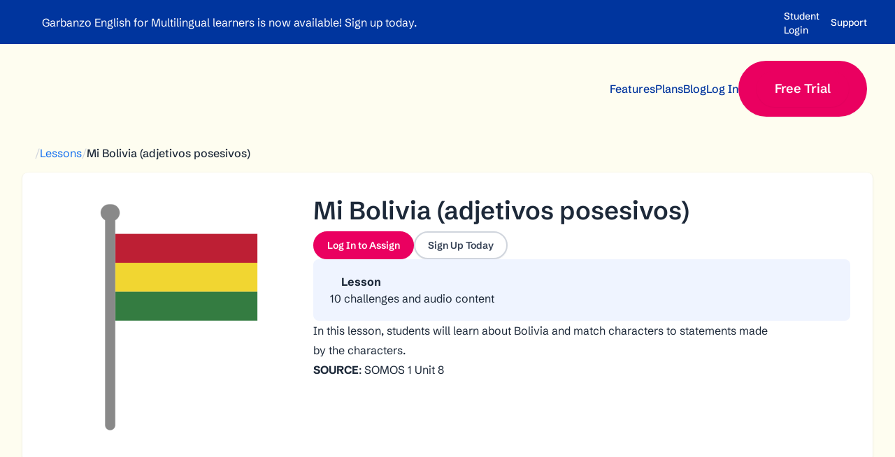

--- FILE ---
content_type: text/html; charset=UTF-8
request_url: https://garbanzo.io/lessons/azfl227w
body_size: 13516
content:
<!doctype html>
<html lang="en-US">

<head>
  <meta charset="utf-8" />
  <meta name="viewport"
        content="width=device-width, initial-scale=1.0, viewport-fit=cover" />
  <meta name="referrer"
        content="origin-when-cross-origin" />
  
  <link rel="preload" href="https://garbanzo.io/dist/assets/schibsted-grotesk-latin-wght-normal-Bb8VGrTG.woff2" as="font" type="font/woff2" crossorigin>

  <link rel="stylesheet" href="https://garbanzo.io/dist/assets/css-C521148b.css" />
  <script type="module">!function(){const e=document.createElement("link").relList;if(!(e&&e.supports&&e.supports("modulepreload"))){for(const e of document.querySelectorAll('link[rel="modulepreload"]'))r(e);new MutationObserver((e=>{for(const o of e)if("childList"===o.type)for(const e of o.addedNodes)if("LINK"===e.tagName&&"modulepreload"===e.rel)r(e);else if(e.querySelectorAll)for(const o of e.querySelectorAll("link[rel=modulepreload]"))r(o)})).observe(document,{childList:!0,subtree:!0})}function r(e){if(e.ep)return;e.ep=!0;const r=function(e){const r={};return e.integrity&&(r.integrity=e.integrity),e.referrerpolicy&&(r.referrerPolicy=e.referrerpolicy),"use-credentials"===e.crossorigin?r.credentials="include":"anonymous"===e.crossorigin?r.credentials="omit":r.credentials="same-origin",r}(e);fetch(e.href,r)}}();</script>
<script type="module" src="https://garbanzo.io/dist/assets/app-DGfeOkvW.js" crossorigin onload="e=new CustomEvent(&#039;vite-script-loaded&#039;, {detail:{path: &#039;src/assets/js/main.ts&#039;}});document.dispatchEvent(e);"></script>
<link href="https://garbanzo.io/dist/assets/app-BFFBW7mk.css" rel="stylesheet">

  <link rel="apple-touch-icon" sizes="180x180" href="/apple-touch-icon.png">
  <link rel="icon" type="image/png" sizes="32x32" href="/favicon-32x32.png">
  <link rel="icon" type="image/png" sizes="16x16" href="/favicon-16x16.png">

  <script>
        window.GARBANZO = {
      formieLoaded() {
        this.CONFIG.FORMIE_LOADED = true;
      },
      CONFIG: {
        FORMIE_LOADED: false,
        DEBUG: false,
        API_BASE_URL: "https:\/\/app.garbanzo.io\/api",
        APP_BASE_URL: "https:\/\/app.garbanzo.io",
        AUTH_STATUS_URL: "https:\/\/app.garbanzo.io\/api\/auth\/status",
        ALGOLIA: {
          APP_ID: "66VGGCIFMR",
          SEARCH_KEY: "88a0b01f424ed922ac99ee8cb729d5a5",
          INDEX_PREFIX: "inertia-production-",
          INDEX_SUFFIX: "-index",
        },
        SENTRY: {
          DSN: 'https://4d2424e506e0c4a10e64f3ba678c86b4@o60658.ingest.sentry.io/4506377884663808',
          ENABLED: true,
          ENVIRONMENT: 'production',
          RELEASE: '',
        },
      },
    };
  </script>
  <script type="text/javascript" src="https://garbanzo.io/cpresources/5d6c3da9/js/formie.js?v=1764388075" onload="window.GARBANZO.formieLoaded()" defer></script>
<script type="text/javascript" onload="window.GARBANZO.formieLoaded()">window.FormieTranslations={"File {filename} must be smaller than {filesize} MB.":"File {filename} must be smaller than {filesize} MB.","File must be smaller than {filesize} MB.":"File must be smaller than {filesize} MB.","File must be larger than {filesize} MB.":"File must be larger than {filesize} MB.","Choose up to {files} files.":"Choose up to {files} files.","{startTag}{num}{endTag} character left":"{startTag}{num}{endTag} character left","{startTag}{num}{endTag} characters left":"{startTag}{num}{endTag} characters left","{startTag}{num}{endTag} word left":"{startTag}{num}{endTag} word left","{startTag}{num}{endTag} words left":"{startTag}{num}{endTag} words left","This field is required.":"This field is required.","Please select a value.":"Please select a value.","Please select at least one value.":"Please select at least one value.","Please fill out this field.":"Please fill out this field.","Please enter a valid email address.":"Please enter a valid email address.","Please enter a URL.":"Please enter a URL.","Please enter a number":"Please enter a number","Please match the following format: #rrggbb":"Please match the following format: #rrggbb","Please use the YYYY-MM-DD format":"Please use the YYYY-MM-DD format","Please use the 24-hour time format. Ex. 23:00":"Please use the 24-hour time format. Ex. 23:00","Please use the YYYY-MM format":"Please use the YYYY-MM format","Please match the requested format.":"Please match the requested format.","Please select a value that is no more than {max}.":"Please select a value that is no more than {max}.","Please select a value that is no less than {min}.":"Please select a value that is no less than {min}.","Please shorten this text to no more than {maxLength} characters. You are currently using {length} characters.":"Please shorten this text to no more than {maxLength} characters. You are currently using {length} characters.","Please lengthen this text to {minLength} characters or more. You are currently using {length} characters.":"Please lengthen this text to {minLength} characters or more. You are currently using {length} characters.","There was an error with this field.":"There was an error with this field.","Unable to parse response `{e}`.":"Unable to parse response `{e}`.","Are you sure you want to leave?":"Are you sure you want to leave?","The request timed out.":"The request timed out.","The request encountered a network error. Please try again.":"The request encountered a network error. Please try again.","Invalid number":"Invalid number","Invalid country code":"Invalid country code","Too short":"Too short","Too long":"Too long","Missing Authorization ID for approval.":"Missing Authorization ID for approval.","Payment authorized. Finalize the form to complete payment.":"Payment authorized. Finalize the form to complete payment.","Unable to authorize payment. Please try again.":"Unable to authorize payment. Please try again."};</script>
<title>Mi Bolivia (adjetivos posesivos) | Garbanzo</title><meta name="description" content="In this lesson, students will learn about Bolivia and match characters to statements made by the characters.
SOURCE: SOMOS 1 Unit 8">
<meta name="referrer" content="no-referrer-when-downgrade">
<meta name="robots" content="all">
<meta content="en_US" property="og:locale">
<meta content="Garbanzo" property="og:site_name">
<meta content="website" property="og:type">
<meta content="https://garbanzo.io/lessons/azfl227w" property="og:url">
<meta content="Mi Bolivia (adjetivos posesivos)" property="og:title">
<meta content="In this lesson, students will learn about Bolivia and match characters to statements made by the characters.
SOURCE: SOMOS 1 Unit 8" property="og:description">
<meta content="https://cdn.garbanzo.io/cdn-cgi/image/width=350,height=350/https://cdn.garbanzo.io/images/lessons/covers/tmp/16cd8012-4730-4ee9-be48-0c6ac2ef8850.png" property="og:image">
<meta content="1200" property="og:image:width">
<meta content="630" property="og:image:height">
<meta content="Garbanzo logo is in the middle with Bonzo the colorful bird poking in from the bottom left corner." property="og:image:alt">
<meta name="twitter:card" content="summary_large_image">
<meta name="twitter:creator" content="@">
<meta name="twitter:title" content="Mi Bolivia (adjetivos posesivos)">
<meta name="twitter:description" content="In this lesson, students will learn about Bolivia and match characters to statements made by the characters.
SOURCE: SOMOS 1 Unit 8">
<meta name="twitter:image" content="https://cdn.garbanzo.io/cdn-cgi/image/width=350,height=350/https://cdn.garbanzo.io/images/lessons/covers/tmp/16cd8012-4730-4ee9-be48-0c6ac2ef8850.png">
<meta name="twitter:image:width" content="800">
<meta name="twitter:image:height" content="418">
<meta name="twitter:image:alt" content="Garbanzo logo is in the middle with Bonzo the colorful bird poking in from the bottom left corner.">
<link href="https://garbanzo.io/lessons/azfl227w" rel="canonical">
<link href="https://garbanzo.io/" rel="home">
<link type="text/plain" href="https://garbanzo.io/humans.txt" rel="author"></head>

<body class="">
  <a href="#main" class="absolute left-0 p-4 text-white bg-black -top-16 focus:top-0 focus:outline-none focus:outline-blue-500">Skip to main content</a>

  
      
<header id="nav-main" class="transition-fade" data-hydrate="vue" data-mount-name="Masthead">
    <div class="bg-blue-dark-900 text-white py-2.5 px-6 lg:px-10">
    <div class="max-w-8xl flex justify-between gap-16 items-center mx-auto">        <div class="flex gap-1.5 items-center">
              <svg  class="w-5 h-5" viewBox="0 0 32 32" aria-hidden="true">    <use xlink:href="#sprite-star" />
  </svg>
            <p class="text-sm font-medium"><p>Garbanzo English for Multilingual learners is now available! <a href="/plans">Sign up today.</a></p></p>  
        </div>
            <nav class="max-md:hidden ml-auto">
        <ul class="flex-row gap-6 max-w-fit hidden md:flex" aria-label="Utility Navigation">
            <li>
              <login-link
                logged-in-text="Student Dashboard"
                logged-out-text="Student Login"
                class="font-medium text-sm link link--white"
              ><a class="font-medium text-sm link link--white" href="https://app.garbanzo.io/signin">Student Login</a></login-link>
            </li>            <li class="text-sm link link--white">
              <a 
                 class="font-medium text-sm link link--white" href="https://support.garbanzo.io/support/home" rel="noopener" target="_blank"
              >
                  <svg  class="w-4 h-4" viewBox="0 0 32 32" aria-hidden="true">    <use xlink:href="#sprite-life-ring" />
  </svg>
                <span>Support</span>
              </a>
            </li>        </ul>
      </nav>
    </div>
  </div>

  <div class="py-6 px-6 lg:px-10 relative transition-all bg-yellow-25">
    <div class="flex flex-row flex-no-wrap items-center justify-between mx-auto max-w-8xl">
      <a href="/" class="text-blue-dark-900" aria-label="Home">
          <svg  class="" width="150" height="36" viewBox="0 0 150 36" aria-hidden="true">    <use xlink:href="#sprite-logo" />
  </svg>
      </a>

      <nav class="max-md:hidden">
        <ul class="flex flex-row items-center justify-end gap-5 lg:gap-10" aria-label="Main Navigation">
                        <li>                  <a
                     class="font-medium link link--blue-dark" href="https://garbanzo.io/features"
                  >Features</a>              </li>              <li>                  <flyout-menu
                    v-cloak
                    button-text="Learn"
                    panel-classes="absolute w-screen max-w-xs p-4 bg-white shadow-sm top-3/4 z-40 -translate-x-1/2 rounded-lg"
                  >
                    <ul class="flex flex-col">                        <popover-item>
                          <a
                             href="https://garbanzo.io/paths"
                            class="flex gap-4 p-3 hover:bg-blue-dark-50 rounded-lg"
                          >                                <svg  class="w-6 h-6 text-blue-dark-900 shrink-0" viewBox="0 0 32 32" aria-hidden="true">    <use xlink:href="#sprite-signs-post" />
  </svg>                            <div class="flex flex-col gap-1">
                              <h3 class="font-medium text-blue-dark-900">
                                Learning Paths
                              </h3>                                <p class="text-sm">Pre-made lesson sequences custom-tailored for learners at different levels</p>                            </div>
                          </a>
                        </popover-item>                        <popover-item>
                          <a
                             href="https://garbanzo.io/lessons"
                            class="flex gap-4 p-3 hover:bg-blue-dark-50 rounded-lg"
                          >                                <svg  class="w-6 h-6 text-blue-dark-900 shrink-0" viewBox="0 0 32 32" aria-hidden="true">    <use xlink:href="#sprite-books" />
  </svg>                            <div class="flex flex-col gap-1">
                              <h3 class="font-medium text-blue-dark-900">
                                Lessons
                              </h3>                                <p class="text-sm">Stories and articles written for language learners to understand with ease</p>                            </div>
                          </a>
                        </popover-item>                    </ul>
                  </flyout-menu>              </li>              <li>                  <a
                     class="font-medium link link--blue-dark" href="https://garbanzo.io/plans"
                  >Plans</a>              </li>              <li>                  <a
                     class="font-medium link link--blue-dark" href="https://garbanzo.io/blog"
                  >Blog</a>              </li>              <li>
                <login-link
                  class="font-medium link link--blue-dark"
                  logged-in-text="Log Out"
                  logged-in-action="account/logout"
                  ><a class="font-medium link link--blue-dark" href="https://app.garbanzo.io/signin">Log In</a></login-link>
              </li>
          
          <li>
            <login-link
              class="btn btn--md lg:btn--lg xl:btn--xl btn--primary"
              logged-out-text="Free Trial"
              logged-out-action="signup"
            >
              <a href="https://app.garbanzo.io/signup" class="btn btn--md lg:btn--lg xl:btn--xl btn--primary">
                Free Trial
              </a>
            </login-link>
          </li>
        </ul>
      </nav>

      <mobile-navigation
        panel-classes="bg-yellow-25"
        v-cloak
      >
        <ul class="flex flex-col">
                        <popover-item class="py-2 w-full">                  <a
                     class="font-medium link link--blue-dark text-lg w-full" href="https://garbanzo.io/features"
                  >Features</a>              </popover-item>              <popover-item class="py-2 w-full">                  <flyout-menu
                    v-cloak
                    button-text="Learn"
                    panel-classes="my-2 w-full p-4 bg-white shadow-sm rounded-lg"
                  >
                    <ul class="w-full flex flex-col">                        <li>
                          <a
                             href="https://garbanzo.io/paths"
                            class="flex gap-4 p-3 hover:bg-blue-dark-50 rounded-lg w-full"
                          >                                <svg  class="w-6 h-6 text-blue-dark-900 shrink-0" viewBox="0 0 32 32" aria-hidden="true">    <use xlink:href="#sprite-signs-post" />
  </svg>                            <div class="flex flex-col gap-1">
                              <h3 class="font-medium text-blue-dark-900">
                                Learning Paths
                              </h3>                                <p class="text-sm">Pre-made lesson sequences custom-tailored for learners at different levels</p>                            </div>
                          </a>
                        </li>                        <li>
                          <a
                             href="https://garbanzo.io/lessons"
                            class="flex gap-4 p-3 hover:bg-blue-dark-50 rounded-lg w-full"
                          >                                <svg  class="w-6 h-6 text-blue-dark-900 shrink-0" viewBox="0 0 32 32" aria-hidden="true">    <use xlink:href="#sprite-books" />
  </svg>                            <div class="flex flex-col gap-1">
                              <h3 class="font-medium text-blue-dark-900">
                                Lessons
                              </h3>                                <p class="text-sm">Stories and articles written for language learners to understand with ease</p>                            </div>
                          </a>
                        </li>                    </ul>
                  </flyout-menu>              </popover-item>              <popover-item class="py-2 w-full">                  <a
                     class="font-medium link link--blue-dark text-lg w-full" href="https://garbanzo.io/plans"
                  >Plans</a>              </popover-item>              <popover-item class="py-2 w-full">                  <a
                     class="font-medium link link--blue-dark text-lg w-full" href="https://garbanzo.io/blog"
                  >Blog</a>              </popover-item>                      <popover-item class="py-2 w-full">
              <a
                 class="font-medium link link--blue-dark text-lg" href="https://support.garbanzo.io/support/home" rel="noopener" target="_blank"
              >Support</a>
            </popover-item>          <login-link
            class="font-medium link link--blue-dark text-lg"
            logged-in-text="Log Out"
            logged-in-action="account/logout"
            ><a class="font-medium link link--blue-dark" href="https://app.garbanzo.io/signin">Log In</a></login-link>
    
          <popover-item class="pt-4">
            <login-link
              class="btn btn--md lg:btn--lg xl:btn--xl btn--primary"
              logged-out-text="Free Trial"
              logged-out-action="signup"
            >
              <a href="https://app.garbanzo.io/signup" class="btn btn--md lg:btn--lg xl:btn--xl btn--primary">
                Free Trial
              </a>
            </login-link>
          </popover-item>
        </ul>
      </mobile-navigation>
    </div>
  </div>
</header>

  
  <main data-neverstale-content id="main" class="relative transition-fade">
    <div data-hydrate="vue" data-mount-name="Main">
        <section class="pb-24 md:pb-36 lg:pb-48 bg-yellow-25 relative">
    <div class="page-grid gap-y-16">
      <div class="col-span-12">
        
<ol itemscope itemtype="https://schema.org/BreadcrumbList" class="flex flex-row items-center gap-3 py-4 text-base">    
    <li itemprop="itemListElement" itemscope itemtype="https://schema.org/ListItem">        <a itemprop="item" href="/" aria-label="Home" class="font-normal link link--blue">            <svg  class="" width="18" height="16" viewBox="0 0 32 32" aria-hidden="true">    <use xlink:href="#sprite-home" />
  </svg>        </a>      <meta itemprop="position" content="1" />
    </li>      <li itemprop="itemListElement" itemscope itemtype="https://schema.org/ListItem">
        <span class="text-gray-300">/</span>
      </li>    
    <li itemprop="itemListElement" itemscope itemtype="https://schema.org/ListItem">        <a itemprop="item" href="/lessons" aria-label="Lessons" class="font-normal link link--blue">            <span itemprop="name">Lessons</span>        </a>      <meta itemprop="position" content="2" />
    </li>      <li itemprop="itemListElement" itemscope itemtype="https://schema.org/ListItem">
        <span class="text-gray-300">/</span>
      </li>    
    <li itemprop="itemListElement" itemscope itemtype="https://schema.org/ListItem">        <span itemprop="name" class="font-medium text-gray-blue-800">
          Mi Bolivia (adjetivos posesivos)
        </span>      <meta itemprop="position" content="3" />
    </li></ol>

        
        <div class="bg-white rounded-lg shadow-sm divide-y divide-gray-200">
          <div class="p-4 md:p-8 flex max-md:flex-col gap-6">
            <div class="w-full md:w-1/3">
              <img 
                src="https://cdn.garbanzo.io/cdn-cgi/image/width=350,height=350/https://cdn.garbanzo.io/images/lessons/covers/tmp/16cd8012-4730-4ee9-be48-0c6ac2ef8850.png" 
                alt="Mi Bolivia (adjetivos posesivos)" 
                aria-hidden="true" 
                class="shrink-0 object-contain w-[250px] lg:w-[350px] mx-auto"
              >
            </div>
            <div class="flex flex-col gap-8 w-full md:w-2/3">
              <header class="flex flex-col gap-3">
                <path-title lesson-enc="[base64]"></path-title>
                <h1 class="text-3xl md:text-4xl lg:text-5xl font-semibold">
                  Mi Bolivia (adjetivos posesivos)
                </h1>
                <div class="flex flex-wrap gap-2 pt-2">
                  <a href="https://app.garbanzo.io/signin" target="_blank" rel="noopener noreferrer" class="btn btn--sm btn--primary">
                    Log In to Assign
                    <span class="sr-only"> Mi Bolivia (adjetivos posesivos)</span>
                  </a>
                  <button href="https://app.garbanzo.io/signup" target="_blank" rel="noopener noreferrer" class="btn btn--sm btn--secondary">
                    Sign Up Today
                  </button>
                </div>
              </header>
              <ul class="bg-blue-dark-50 py-5 px-6 rounded-lg flex flex-col gap-4 text-gray-800">
                <li>
                  <h4 class="flex gap-2 font-bold items-center">
                      <svg  class="shrink-0" width="16" height="16" viewBox="0 0 32 32" aria-hidden="true">    <use xlink:href="#sprite-book" />
  </svg>
                    <span>Lesson</span>
                  </h4>
                  <p>
                    10 challenges  and audio content 
                  </p>
                </li>
              </ul>

              <div class="prose">
                <p>In this lesson, students will learn about Bolivia and match characters to statements made by the characters.</p>
<p><strong>SOURCE</strong>: <a href="https://www.teacherspayteachers.com/Product/SOMOS-1-Unit-8-Novice-Spanish-Curriculum-La-comida-latina-441937?st=8f29eaa9ad2ba2224099caf9495bf4db" target="_blank">SOMOS 1 Unit 8</a></p>
              </div>
              
              <lesson-summary
                lesson-enc="[base64]"
              ></lesson-summary>
            </div>
          </div>
        </div>
      </div>

      <div class="col-span-12 flex flex-col gap-8">
        <related-lessons
          uuid="fb2b3f66-92be-48c5-9a20-c979925f145b"
        ></related-lessons>
      </div>
    </div>
      <svg  class="absolute bottom-2 md:bottom-5 text-yellow-200 z-20" viewBox="0 0 1440 66" aria-hidden="true">    <use xlink:href="#sprite-wave-divider-line-bottom" />
  </svg>
  <svg  class="absolute -bottom-1" viewBox="0 0 1440 85" aria-hidden="true">    <use xlink:href="#sprite-wave-divider-bottom" />
  </svg>

  </section>

  
<section class="relative overflow-hidden bg-white pb-28 md:pb-36 lg:pb-52 pt-10 lg:pt-28">
  <img src="https://garbanzo.io/dist/assets/illustration-butterfly-small-Drh2_Tnx.svg" alt="" class="w-full object-cover h-full md:hidden mb-10" />

  <div class="page-grid lg:px-0">
    <div class="col-span-12 md:col-span-10 md:col-start-2 lg:col-span-8 lg:col-start-3 flex flex-col gap-8 lg:gap-10 text-center">
      <img src="https://garbanzo.io/dist/assets/illustration-butterfly-KRwy6Yz0.svg" alt="" class="w-full object-cover h-full max-md:hidden" />

      <div class="mx-auto prose prose-lg lg:prose-xl max-w-none">
        <h2>Access our full library of online Spanish lessons</h2>
        <p>
          Garbanzo uses comprehensible storytelling and ready-made lessons to help students acquire language. <strong>Get access to our ever-growing collection of Spanish lessons today!</strong>
        </p>
      </div>

      <ul class="flex flex-col gap-5 pt-4 md:justify-center md:flex-row md:flex-wrap">
        <li class="flex flex-col gap-2.5 items-center">
          <span>Teachers:</span>
          <a href="/plans" class="btn btn--primary btn--xl max-w-min md:w-full md:min-w-[200px]">
            View Plans
          </a>
        </li>

        <li class="flex flex-col gap-2.5 items-center">
          <span>Districts:</span>
          <a href="/district-request" class="btn btn--secondary btn--xl max-w-min md:w-full md:min-w-[200px]">
            Request a Quote
          </a>
        </li>
      </ul>
    </div>
  </div>
</section>


              <div class="bg-triangles h-10 bg-repeat-x w-full absolute bottom-2 z-20"></div>
          </div>
  </main>    
          
<div class="py-12 bg-blue-dark-50">
  <div class="flex flex-col gap-8 md:flex-row page-grid items-center">
      <svg  class="h-24 w-24 shrink-0" viewBox="0 0 32 32" aria-hidden="true">    <use xlink:href="#sprite-illustration-flower-burst" />
  </svg>

    <div class="flex-grow text-center md:text-left">
      <h3 class="mb-2 text-xl font-semibold text-gray-900">
        Join our newsletter
      </h3>
      <p>
        Subscribe to our newsletter and get instant access to a set of 15 printable texts for beginning language learners.
      </p>
    </div>

    
    <a class="btn btn--2xl btn--secondary shrink-0" href="https://garbanzo.io/newsletter" linkText="        &lt;svg  class=&quot;h-6 w-6&quot; viewBox=&quot;0 0 32 32&quot; aria-hidden=&quot;true&quot;&gt;    &lt;use xlink:href=&quot;#sprite-envelope&quot; /&gt;
  &lt;/svg&gt;
      &lt;span&gt;Subscribe Today&lt;/span&gt;
    ">Subscribe Today</a>
  </div>
</div>

    
    
<footer class="p-4 text-white bg-blue-dark-900">
  <nav class="py-8 md:pb-12 md:pt-16 page-grid">
          <ul class="col-span-12 gap-8 pb-8 border-b md:pb-16 border-blue-dark-800 grid md:grid-cols-2 lg:grid-cols-4">          <li class="flex flex-col items-center text-center md:items-start md:text-left">
            <span class="text-sm font-semibold text-blue-dark-300">Explore</span>              <ul class="mt-4 space-y-3 font-semibold">                  <li>
                    <a
                       class="link link--white" href="https://garbanzo.io/features"
                    >Features</a>
                  </li>                  <li>
                    <a
                       class="link link--white" href="https://garbanzo.io/plans"
                    >Plans &amp; Pricing</a>
                  </li>                  <li>
                    <a
                       class="link link--white" href="https://garbanzo.io/district-request"
                    >Request District Quote</a>
                  </li>                  <li>
                    <a
                       class="link link--white" href="https://garbanzo.io/testimonials"
                    >Testimonials</a>
                  </li>              </ul>          </li>          <li class="flex flex-col items-center text-center md:items-start md:text-left">
            <span class="text-sm font-semibold text-blue-dark-300">Content</span>              <ul class="mt-4 space-y-3 font-semibold">                  <li>
                    <a
                       class="link link--white" href="https://garbanzo.io/lessons"
                    >Learning Library</a>
                  </li>                  <li>
                    <a
                       class="link link--white" href="https://garbanzo.io/blog"
                    >Blog</a>
                  </li>                  <li>
                    <a
                       class="link link--white" href="https://garbanzo.io/podcast"
                    >Podcast</a>
                  </li>                  <li>
                    <a
                       class="link link--white" href="https://garbanzo.io/newsletter"
                    >Newsletter</a>
                  </li>              </ul>          </li>          <li class="flex flex-col items-center text-center md:items-start md:text-left">
            <span class="text-sm font-semibold text-blue-dark-300">App</span>              <ul class="mt-4 space-y-3 font-semibold">                  <li>
                    <a
                       class="link link--white" href="https://app.garbanzo.io/signin" rel="noopener" target="_blank"
                    >Teacher Login</a>
                  </li>                  <li>
                    <a
                       class="link link--white" href="https://app.garbanzo.io/districts/signin" rel="noopener" target="_blank"
                    >District Login</a>
                  </li>                  <li>
                    <a
                       class="link link--white" href="https://app.garbanzo.io/signin" rel="noopener" target="_blank"
                    >Student Login</a>
                  </li>                  <li>
                    <a
                       class="link link--white" href="http://support.garbanzo.io/support/home" rel="noopener" target="_blank"
                    >Support</a>
                  </li>              </ul>          </li>          <li class="flex flex-col items-center text-center md:items-start md:text-left">
            <span class="text-sm font-semibold text-blue-dark-300">Social</span>              <ul class="mt-4 space-y-3 font-semibold">                  <li>
                    <a
                       class="link link--white" href="https://www.facebook.com/garbanzoapp" rel="noopener" target="_blank"
                    >Facebook</a>
                  </li>                  <li>
                    <a
                       class="link link--white" href="https://www.instagram.com/garbanzoapp/" rel="noopener" target="_blank"
                    >Instagram</a>
                  </li>                  <li>
                    <a
                       class="link link--white" href="https://www.linkedin.com/company/garbanzoapp/" rel="noopener" target="_blank"
                    >LinkedIn</a>
                  </li>                  <li>
                    <a
                       class="link link--white" href="https://twitter.com/garbanzoapp" rel="noopener" target="_blank"
                    >Twitter</a>
                  </li>              </ul>          </li>      </ul>
    
    <div class="flex flex-col col-span-12 text-center md:text-left text-blue-dark-300 lg:flex-row justify-between gap-4">
        <svg  class="max-md:mx-auto text-white" width="150" height="36" viewBox="0 0 150 36" aria-hidden="true">    <use xlink:href="#sprite-logo" />
  </svg>

      <div>
        <span>
          &copy; 2026 Garbanzo.&nbsp;
        </span>
        <span>
          All rights reserved.&nbsp;

          <ul  class="inline-flex gap-1 max-md:flex-wrap max-md:justify-center"><li ><a  class="underline hover:text-blue-dark-100 focus:outline-none focus-visible:outline focus-visible:outline-offset-2 focus-visible:outline-blue-dark-600" href="https://garbanzo.io/privacy-policy">Privacy Policy</a></li><li ><a  class="underline hover:text-blue-dark-100 focus:outline-none focus-visible:outline focus-visible:outline-offset-2 focus-visible:outline-blue-dark-600" href="https://garbanzo.io/terms-and-conditions">Terms and Conditions</a></li><li ><a  class="underline hover:text-blue-dark-100 focus:outline-none focus-visible:outline focus-visible:outline-offset-2 focus-visible:outline-blue-dark-600" href="https://garbanzo.io/accessibility">Web Accessibility</a></li></ul>
        </span>
      </div>
    </div>
  </nav>
</footer>
  

<script type="application/ld+json">{"@context":"https://schema.org","@graph":[{"@type":"WebSite","author":{"@id":"#identity"},"copyrightHolder":{"@id":"#identity"},"creator":{"@id":"#creator"},"description":"\u003Cp\u003EIn this lesson, students will learn about Bolivia and match characters to statements made by the characters.\u003C/p\u003E\r\n\u003Cp\u003E\u003Cstrong\u003ESOURCE\u003C/strong\u003E: \u003Ca href=\"https://www.teacherspayteachers.com/Product/SOMOS-1-Unit-8-Novice-Spanish-Curriculum-La-comida-latina-441937?st=8f29eaa9ad2ba2224099caf9495bf4db\" target=\"_blank\"\u003ESOMOS 1 Unit 8\u003C/a\u003E\u003C/p\u003E","image":{"@type":"ImageObject","url":"https://cdn.garbanzo.io/cdn-cgi/image/width=350,height=350/https://cdn.garbanzo.io/images/lessons/covers/tmp/16cd8012-4730-4ee9-be48-0c6ac2ef8850.png"},"mainEntityOfPage":"https://garbanzo.io/lessons/azfl227w","name":"Mi Bolivia (adjetivos posesivos)","url":"https://garbanzo.io/lessons/azfl227w"},{"@id":"#identity","@type":"OnlineBusiness","name":"Garbanzo"},{"@id":"#creator","@type":"Organization"},{"@type":"BreadcrumbList","description":"Breadcrumbs list","itemListElement":[{"@type":"ListItem","item":"https://garbanzo.io/","name":"Homepage","position":1},{"@type":"ListItem","item":"https://garbanzo.io/lessons","name":"Lessons","position":2}],"name":"Breadcrumbs"},{"@type":"LearningResource","audience":{"@type":"EducationalAudience","educationalRole":"teacher"},"description":"\u003Cp\u003EIn this lesson, students will learn about Bolivia and match characters to statements made by the characters.\u003C/p\u003E\r\n\u003Cp\u003E\u003Cstrong\u003ESOURCE\u003C/strong\u003E: \u003Ca href=\"https://www.teacherspayteachers.com/Product/SOMOS-1-Unit-8-Novice-Spanish-Curriculum-La-comida-latina-441937?st=8f29eaa9ad2ba2224099caf9495bf4db\" target=\"_blank\"\u003ESOMOS 1 Unit 8\u003C/a\u003E\u003C/p\u003E","image":"https://cdn.garbanzo.io/cdn-cgi/image/width=350,height=350/https://cdn.garbanzo.io/images/lessons/covers/tmp/16cd8012-4730-4ee9-be48-0c6ac2ef8850.png","inLanguage":{"@type":"Language","name":"Spanish"},"learningResourceType":["lesson","learning activity"],"name":"Mi Bolivia (adjetivos posesivos)","provider":{"@type":"Organization","name":"Garbanzo","sameAs":"https://garbanzo.io/"},"url":"https://garbanzo.io/lessons/azfl227w"}]}</script><script defer src="https://static.cloudflareinsights.com/beacon.min.js/vcd15cbe7772f49c399c6a5babf22c1241717689176015" integrity="sha512-ZpsOmlRQV6y907TI0dKBHq9Md29nnaEIPlkf84rnaERnq6zvWvPUqr2ft8M1aS28oN72PdrCzSjY4U6VaAw1EQ==" data-cf-beacon='{"version":"2024.11.0","token":"de59d7ac8ed14b02999ebbc394eb9b78","server_timing":{"name":{"cfCacheStatus":true,"cfEdge":true,"cfExtPri":true,"cfL4":true,"cfOrigin":true,"cfSpeedBrain":true},"location_startswith":null}}' crossorigin="anonymous"></script>
</body>

</html>


--- FILE ---
content_type: text/css
request_url: https://garbanzo.io/dist/assets/app-BFFBW7mk.css
body_size: -95
content:
@font-face{font-family:Schibsted Grotesk Variable;font-style:normal;font-display:swap;font-weight:400 900;src:url(/dist/assets/schibsted-grotesk-latin-ext-wght-normal-hsMS0n0O.woff2) format("woff2-variations");unicode-range:U+0100-02BA,U+02BD-02C5,U+02C7-02CC,U+02CE-02D7,U+02DD-02FF,U+0304,U+0308,U+0329,U+1D00-1DBF,U+1E00-1E9F,U+1EF2-1EFF,U+2020,U+20A0-20AB,U+20AD-20C0,U+2113,U+2C60-2C7F,U+A720-A7FF}@font-face{font-family:Schibsted Grotesk Variable;font-style:normal;font-display:swap;font-weight:400 900;src:url(/dist/assets/schibsted-grotesk-latin-wght-normal-Bb8VGrTG.woff2) format("woff2-variations");unicode-range:U+0000-00FF,U+0131,U+0152-0153,U+02BB-02BC,U+02C6,U+02DA,U+02DC,U+0304,U+0308,U+0329,U+2000-206F,U+20AC,U+2122,U+2191,U+2193,U+2212,U+2215,U+FEFF,U+FFFD}


--- FILE ---
content_type: image/svg+xml
request_url: https://garbanzo.io/dist/assets/illustration-butterfly-KRwy6Yz0.svg
body_size: 3028
content:
<svg width="1030" height="274" viewBox="0 0 1030 274" fill="none" xmlns="http://www.w3.org/2000/svg">
<path d="M637.016 116.641C611.891 91.8222 550.064 92.193 532.676 92.2969C468.49 92.6812 425.84 115.785 415.423 121.801C400.567 130.38 374.587 145.383 370.308 167.292C362.176 208.933 436.097 256.746 513.398 256.252C548.94 256.024 614.814 246.61 621.195 225.241C627.576 203.873 592.671 207.08 609.274 186.282C619.359 173.65 640.739 162.932 645.886 150.485C653.101 133.031 637.988 117.601 637.016 116.641Z" fill="#EFF4FF"/>
<path d="M1027.43 39.9518C982.566 165.951 871.823 171.952 835.823 153.952C799.823 135.952 795.823 65.952 833.823 39.9518C871.823 13.9516 924.823 38.952 933.823 80.9517C942.823 122.951 944.823 163.952 914.823 206.952C884.823 249.952 779.823 264.951 721.823 200.951C663.823 136.951 682.823 55.952 610.823 39.9518C538.823 23.9515 503.823 73.9604 478.823 99.9604" stroke="#FDE272" stroke-width="3" stroke-linecap="square" stroke-dasharray="12 12"/>
<path fill-rule="evenodd" clip-rule="evenodd" d="M427.237 77.7561C427 77.7561 426.767 77.6659 426.588 77.4935C426.516 77.4246 419.305 70.5193 406.122 63.2447C392.968 55.9882 385.102 54.3042 385.024 54.2861C384.52 54.1827 384.195 53.6886 384.3 53.1847C384.405 52.6808 384.897 52.3575 385.401 52.4593C385.729 52.5266 393.588 54.1975 407.023 61.6099C415.903 66.5094 422.035 71.166 425.254 73.8398C424.335 70.9182 422.843 65.8496 420.761 57.7855C417.047 43.3907 417.912 34.8243 417.95 34.4665C418.005 33.9544 418.465 33.5769 418.977 33.6393C419.489 33.6951 419.862 34.1546 419.806 34.6668C419.798 34.7505 418.948 43.2889 422.568 57.3194C426.219 71.4664 428.09 76.443 428.108 76.4906C428.264 76.8993 428.116 77.3606 427.75 77.6018C427.593 77.7052 427.414 77.7561 427.237 77.7561Z" fill="#1A110F"/>
<path fill-rule="evenodd" clip-rule="evenodd" d="M425.611 89.3607C425.611 89.3607 419.574 79.3762 426.307 75.6618C432.315 72.3479 437.684 80.0738 437.684 80.0738L425.611 89.3607Z" fill="#FAC515"/>
<path fill-rule="evenodd" clip-rule="evenodd" d="M444.881 89.1276C444.881 89.1276 445.579 72.1788 455.097 52.4445C464.616 32.7103 474.136 25.2798 474.136 25.2798C474.136 25.2798 491.084 39.6746 505.479 58.946C519.874 78.2158 528.463 100.273 528.463 100.273C528.463 100.273 511.283 110.024 490.62 113.042C469.957 116.061 464.153 116.524 464.153 116.524L444.881 89.1276Z" fill="#EA0060"/>
<path fill-rule="evenodd" clip-rule="evenodd" d="M428.165 95.1644C428.165 95.1644 407.269 98.4144 390.785 107.005C374.3 115.596 367.799 122.561 367.799 122.561C367.799 122.561 379.64 146.011 394.964 163.887C410.288 181.765 418.879 190.123 418.879 190.123C418.879 190.123 436.059 175.728 445.81 156.225C455.562 136.724 458.58 122.794 458.58 122.794L428.165 95.1644Z" fill="#EA0060"/>
<path fill-rule="evenodd" clip-rule="evenodd" d="M505.492 79.7094C507.702 86.7903 503.784 94.3127 496.74 96.5105C489.697 98.7083 482.196 94.751 479.985 87.6701C477.774 80.5892 481.694 73.0668 488.737 70.869C495.78 68.6695 503.281 72.6285 505.492 79.7094Z" fill="#FFF2D5"/>
<path fill-rule="evenodd" clip-rule="evenodd" d="M428.937 151.671C428.937 160.326 422.147 167.344 413.771 167.344C405.395 167.344 398.606 160.326 398.606 151.671C398.606 143.014 405.395 135.996 413.771 135.996C422.147 135.996 428.937 143.014 428.937 151.671Z" fill="#FFF2D5"/>
<path fill-rule="evenodd" clip-rule="evenodd" d="M490.93 74.5459C486.282 74.1798 483.078 78.4425 484.481 82.8364C485.751 86.8135 490.554 89.2542 494.25 86.7429C494.377 86.6559 494.488 86.5574 494.605 86.4622C495.554 85.8533 496.366 84.9801 496.868 83.7687C498.612 79.5701 495.288 74.8889 490.93 74.5459Z" fill="#FAC515"/>
<path fill-rule="evenodd" clip-rule="evenodd" d="M418.967 142.861C418.783 142.664 418.59 142.477 418.383 142.303C414.921 139.396 409.815 140.271 407.364 144.009C404.755 147.986 406.207 153.566 410.444 155.776C414.616 157.952 420.083 155.831 421.694 151.426C422.865 148.224 421.457 144.915 418.967 142.861Z" fill="#FAC515"/>
<mask id="mask0_5334_488863" style="mask-type:luminance" maskUnits="userSpaceOnUse" x="444" y="25" width="85" height="92">
<path d="M444.881 89.1276C444.881 89.1276 445.579 72.1788 455.097 52.4445C464.616 32.7103 474.136 25.2798 474.136 25.2798C474.136 25.2798 491.084 39.6746 505.479 58.946C519.874 78.2158 528.463 100.273 528.463 100.273C528.463 100.273 511.283 110.024 490.62 113.042C469.957 116.061 464.153 116.524 464.153 116.524L444.881 89.1276Z" fill="#333554"/>
</mask>
<g mask="url(#mask0_5334_488863)">
<path fill-rule="evenodd" clip-rule="evenodd" d="M455.097 46.6406C455.097 46.6406 466.938 48.0325 478.314 46.6406C489.691 45.2471 494.799 41.5326 494.799 41.5326C494.799 41.5326 473.904 19.2444 474.6 19.4759C475.296 19.7089 464.153 30.6208 460.205 35.4957C456.258 40.3706 455.097 46.6406 455.097 46.6406Z" fill="#1D2939"/>
</g>
<mask id="mask1_5334_488863" style="mask-type:luminance" maskUnits="userSpaceOnUse" x="367" y="95" width="92" height="96">
<path d="M428.165 95.1644C428.165 95.1644 407.269 98.4144 390.785 107.005C374.3 115.596 367.799 122.561 367.799 122.561C367.799 122.561 379.64 146.011 394.964 163.887C410.288 181.765 418.879 190.123 418.879 190.123C418.879 190.123 436.059 175.728 445.81 156.225C455.562 136.724 458.58 122.794 458.58 122.794L428.165 95.1644Z" fill="#333554"/>
</mask>
<g mask="url(#mask1_5334_488863)">
<path fill-rule="evenodd" clip-rule="evenodd" d="M391.016 103.291C391.016 103.291 390.32 110.024 386.839 123.025C383.356 136.026 378.248 146.707 378.248 146.707L361.995 119.775C361.995 119.775 368.032 113.273 376.158 109.095C384.283 104.916 391.016 103.291 391.016 103.291Z" fill="#1D2939"/>
</g>
<path fill-rule="evenodd" clip-rule="evenodd" d="M425.612 89.3608C425.612 89.3608 428.166 101.898 442.096 114.203C456.026 126.508 466.009 131.616 467.634 130.223C469.259 128.831 466.938 113.507 458.347 100.04C449.758 86.5738 437.684 80.0739 437.684 80.0739L425.612 89.3608Z" fill="#00359E"/>
<path fill-rule="evenodd" clip-rule="evenodd" d="M579.969 199.817C579.969 199.817 586.693 193.741 590.85 178.589C595.007 163.438 593.595 151.091 592.073 150.705C590.55 150.32 585.609 152.022 581.244 153.8C575.237 156.243 570.019 162.3 570.019 162.3C570.019 162.3 569.656 156.052 565.176 150.706C560.696 145.358 557.349 143.216 557.349 143.216C557.349 143.216 550.615 145.748 547.173 150.387C543.731 155.023 543.126 161.005 543.126 161.005C543.126 161.005 544.791 154.477 538.408 148.973C532.023 143.468 529.549 142.638 529.549 142.638C529.549 142.638 522.021 144.495 519.154 150.726C516.384 156.747 517.451 160.017 517.451 160.017C517.451 160.017 515.497 153.892 510.704 151.059C505.912 148.226 500.584 147.02 500.584 147.02C500.584 147.02 497.178 160.03 501.44 178.014C503.84 188.138 510.661 198.143 510.661 198.143C510.661 198.143 523.556 210.171 543.819 212.058C564.081 213.944 579.969 199.817 579.969 199.817Z" fill="#00359E"/>
<path fill-rule="evenodd" clip-rule="evenodd" d="M537.676 271.995C537.676 271.995 538.101 256.223 541.881 240.005C545.66 223.786 546.204 220.358 546.204 220.358C546.204 220.358 552.916 222.918 564.265 219.419C580.431 214.438 585.896 195.403 585.896 195.403C585.896 195.403 569.516 194.824 563.101 199.682C556.687 204.541 555.609 208.804 555.609 208.804C555.609 208.804 556.391 201.872 555.191 195.087C553.991 188.304 551.257 185.018 551.257 185.018C551.257 185.018 546.901 189.425 543.533 195.054C540.164 200.683 539.467 204.719 539.467 204.719C539.467 204.719 532.253 196.089 522.203 193.546C512.152 191.003 504.3 192.58 504.3 192.58C504.3 192.58 506.696 202.825 516.853 210.143C528.639 218.634 542.245 219.356 542.245 219.356C542.245 219.356 537.257 231.382 534.242 247.145C531.225 262.908 530.821 270.909 530.821 270.909C530.821 270.909 532.34 272.589 534.472 273.128C536.604 273.668 537.676 271.995 537.676 271.995Z" fill="#FF692E"/>
<path fill-rule="evenodd" clip-rule="evenodd" d="M552.748 176.295C552.748 176.295 551.165 157.326 555.307 156.246C559.449 155.166 557.472 162.21 555.824 166.435C554.174 170.659 552.748 176.295 552.748 176.295Z" fill="#FEF7C3"/>
<path fill-rule="evenodd" clip-rule="evenodd" d="M576.024 179.863C576.024 179.863 576.775 171.542 579.11 166.137C581.444 160.731 585.215 162.652 582.788 168.423C580.36 174.191 576.024 179.863 576.024 179.863Z" fill="#FEF7C3"/>
<path fill-rule="evenodd" clip-rule="evenodd" d="M532.152 173.598C532.152 173.598 527.949 164.218 527.739 158.168C527.529 152.119 533.899 151.41 533.646 160.05C533.393 168.69 532.152 173.598 532.152 173.598Z" fill="#FEF7C3"/>
<path fill-rule="evenodd" clip-rule="evenodd" d="M510.819 174.585C510.819 174.585 504.704 165.879 504.627 160.831C504.551 155.782 508.461 156.385 509.259 163.165C510.059 169.943 510.819 174.585 510.819 174.585Z" fill="#FEF7C3"/>
<path fill-rule="evenodd" clip-rule="evenodd" d="M521.729 42.9152C521.729 42.9152 522.32 29.8017 514.72 19.6619C507.12 9.52211 498.419 9.65542 497.628 14.3934C496.832 19.1319 505.915 24.4944 512.456 29.1144C519.001 33.7335 521.729 42.9152 521.729 42.9152Z" fill="#00359E"/>
<path fill-rule="evenodd" clip-rule="evenodd" d="M525.19 44.9194C525.19 44.9194 534.271 31.1145 532.76 16.1394C531.244 1.16532 521.752 -1.77947 518.79 2.78168C515.832 7.34188 521.711 14.0134 526.149 24.5875C530.588 35.1617 525.19 44.9194 525.19 44.9194Z" fill="#EA0060"/>
<path fill-rule="evenodd" clip-rule="evenodd" d="M347.652 142.807C347.652 142.807 340.499 132.093 341.734 119.719C342.97 107.345 350.345 103.04 353.414 106.618C356.488 110.193 351.582 119.308 348.435 126.508C345.282 133.711 347.652 142.807 347.652 142.807Z" fill="#FF692E"/>
<path fill-rule="evenodd" clip-rule="evenodd" d="M345.764 152.861C345.764 152.861 331.129 145.878 324.796 132.534C318.467 119.188 324.944 111.896 329.747 114.223C334.546 116.552 332.995 125.139 334.636 136.273C336.277 147.406 345.764 152.861 345.764 152.861Z" fill="#00359E"/>
</svg>


--- FILE ---
content_type: image/svg+xml
request_url: https://garbanzo.io/dist/assets/illustration-butterfly-small-Drh2_Tnx.svg
body_size: 3188
content:
<svg width="375" height="205" viewBox="0 0 375 205" fill="none" xmlns="http://www.w3.org/2000/svg">
<path d="M279.762 87.4807C260.918 68.8664 214.548 69.1445 201.507 69.2225C153.367 69.5107 121.38 86.8385 113.568 91.3503C102.426 97.7848 82.9405 109.037 79.7316 125.469C73.6325 156.699 129.073 192.559 187.049 192.188C213.705 192.018 263.111 184.957 267.897 168.931C272.683 152.904 246.503 155.31 258.955 139.712C266.519 130.237 282.554 122.199 286.415 112.863C291.826 99.7734 280.491 88.2002 279.762 87.4807Z" fill="#EFF4FF"/>
<path d="M572.576 29.9636C538.924 124.463 455.867 128.964 428.867 115.464C401.867 101.964 398.867 49.4637 427.367 29.9636C455.867 10.4635 495.617 29.2138 502.367 60.7136C509.117 92.2134 510.617 122.964 488.117 155.214C465.617 187.464 386.867 198.713 343.367 150.713C299.867 102.713 314.117 41.9638 260.117 29.9636C206.117 17.9634 179.867 55.4701 161.117 74.9701" stroke="#FDE272" stroke-width="2.25" stroke-linecap="square" stroke-dasharray="9 9"/>
<path fill-rule="evenodd" clip-rule="evenodd" d="M122.428 58.3169C122.251 58.3169 122.076 58.2492 121.942 58.1199C121.888 58.0682 116.48 52.8892 106.592 47.4333C96.7269 41.9909 90.8278 40.7279 90.7687 40.7143C90.3908 40.6368 90.1471 40.2662 90.2259 39.8883C90.3046 39.5104 90.674 39.2679 91.0519 39.3442C91.2981 39.3947 97.1923 40.6479 107.268 46.2072C113.928 49.8818 118.527 53.3743 120.941 55.3796C120.252 53.1884 119.133 49.387 117.572 43.3389C114.786 32.5428 115.435 26.118 115.463 25.8496C115.505 25.4656 115.85 25.1824 116.234 25.2292C116.618 25.2711 116.897 25.6157 116.856 25.9998C116.849 26.0626 116.212 32.4664 118.927 42.9893C121.665 53.5996 123.069 57.332 123.082 57.3677C123.199 57.6743 123.088 58.0202 122.814 58.2012C122.696 58.2787 122.561 58.3169 122.428 58.3169Z" fill="#1A110F"/>
<path fill-rule="evenodd" clip-rule="evenodd" d="M121.21 67.0202C121.21 67.0202 116.682 59.5318 121.732 56.746C126.238 54.2605 130.264 60.055 130.264 60.055L121.21 67.0202Z" fill="#FAC515"/>
<path fill-rule="evenodd" clip-rule="evenodd" d="M135.662 66.8454C135.662 66.8454 136.185 54.1338 143.324 39.3331C150.463 24.5324 157.603 18.9595 157.603 18.9595C157.603 18.9595 170.315 29.7556 181.111 44.2092C191.907 58.6615 198.349 75.2041 198.349 75.2041C198.349 75.2041 185.464 82.5177 169.966 84.7815C154.469 87.0454 150.116 87.3925 150.116 87.3925L135.662 66.8454Z" fill="#EA0060"/>
<path fill-rule="evenodd" clip-rule="evenodd" d="M123.127 71.3731C123.127 71.3731 107.454 73.8105 95.091 80.2537C82.7278 86.6969 77.8517 91.9202 77.8517 91.9202C77.8517 91.9202 86.7323 109.508 98.2253 122.915C109.718 136.324 116.161 142.592 116.161 142.592C116.161 142.592 129.047 131.796 136.36 117.169C143.674 102.543 145.938 92.095 145.938 92.095L123.127 71.3731Z" fill="#EA0060"/>
<path fill-rule="evenodd" clip-rule="evenodd" d="M181.122 59.7818C182.779 65.0925 179.841 70.7343 174.558 72.3826C169.276 74.031 163.65 71.063 161.992 65.7523C160.334 60.4416 163.274 54.7998 168.556 53.1515C173.838 51.5019 179.464 54.4711 181.122 59.7818Z" fill="#FFF2D5"/>
<path fill-rule="evenodd" clip-rule="evenodd" d="M123.703 113.753C123.703 120.244 118.611 125.508 112.329 125.508C106.047 125.508 100.955 120.244 100.955 113.753C100.955 107.26 106.047 101.996 112.329 101.996C118.611 101.996 123.703 107.26 123.703 113.753Z" fill="#FFF2D5"/>
<path fill-rule="evenodd" clip-rule="evenodd" d="M170.2 55.9091C166.713 55.6346 164.31 58.8316 165.363 62.127C166.316 65.1098 169.918 66.9404 172.69 65.0569C172.785 64.9916 172.869 64.9178 172.956 64.8464C173.668 64.3897 174.277 63.7348 174.654 62.8263C175.961 59.6773 173.468 56.1664 170.2 55.9091Z" fill="#FAC515"/>
<path fill-rule="evenodd" clip-rule="evenodd" d="M116.227 107.146C116.089 106.998 115.944 106.858 115.788 106.727C113.192 104.547 109.362 105.203 107.525 108.006C105.567 110.989 106.657 115.174 109.834 116.831C112.963 118.464 117.064 116.873 118.271 113.569C119.15 111.167 118.094 108.686 116.227 107.146Z" fill="#FAC515"/>
<mask id="mask0_5800_79548" style="mask-type:luminance" maskUnits="userSpaceOnUse" x="135" y="18" width="64" height="70">
<path d="M135.661 66.8453C135.661 66.8453 136.184 54.1336 143.323 39.3329C150.462 24.5322 157.602 18.9594 157.602 18.9594C157.602 18.9594 170.314 29.7555 181.11 44.2091C191.906 58.6614 198.348 75.204 198.348 75.204C198.348 75.204 185.463 82.5175 169.965 84.7814C154.468 87.0453 150.115 87.3924 150.115 87.3924L135.661 66.8453Z" fill="#333554"/>
</mask>
<g mask="url(#mask0_5800_79548)">
<path fill-rule="evenodd" clip-rule="evenodd" d="M143.324 34.98C143.324 34.98 152.205 36.024 160.737 34.98C169.27 33.9349 173.101 31.1491 173.101 31.1491C173.101 31.1491 157.429 14.4329 157.951 14.6065C158.473 14.7813 150.116 22.9652 147.155 26.6213C144.195 30.2775 143.324 34.98 143.324 34.98Z" fill="#1D2939"/>
</g>
<mask id="mask1_5800_79548" style="mask-type:luminance" maskUnits="userSpaceOnUse" x="77" y="71" width="69" height="72">
<path d="M123.128 71.3731C123.128 71.3731 107.455 73.8105 95.092 80.2537C82.7288 86.6969 77.8527 91.9202 77.8527 91.9202C77.8527 91.9202 86.7333 109.508 98.2262 122.915C109.719 136.324 116.162 142.592 116.162 142.592C116.162 142.592 129.048 131.796 136.361 117.169C143.675 102.543 145.939 92.095 145.939 92.095L123.128 71.3731Z" fill="#333554"/>
</mask>
<g mask="url(#mask1_5800_79548)">
<path fill-rule="evenodd" clip-rule="evenodd" d="M95.264 77.4677C95.264 77.4677 94.7421 82.5174 92.1311 92.2684C89.5188 102.019 85.6878 110.03 85.6878 110.03L73.4982 89.8309C73.4982 89.8309 78.0259 84.9548 84.1207 81.8206C90.2143 78.6864 95.264 77.4677 95.264 77.4677Z" fill="#1D2939"/>
</g>
<path fill-rule="evenodd" clip-rule="evenodd" d="M121.211 67.0202C121.211 67.0202 123.127 76.4229 133.574 85.6519C144.022 94.881 151.509 98.7119 152.728 97.6668C153.947 96.6229 152.206 85.13 145.763 75.0293C139.321 64.93 130.265 60.0551 130.265 60.0551L121.211 67.0202Z" fill="#00359E"/>
<path fill-rule="evenodd" clip-rule="evenodd" d="M236.978 149.863C236.978 149.863 242.021 145.305 245.139 133.942C248.256 122.579 247.198 113.318 246.056 113.029C244.914 112.74 241.208 114.017 237.935 115.35C233.429 117.182 229.515 121.725 229.515 121.725C229.515 121.725 229.243 117.039 225.883 113.029C222.523 109.019 220.013 107.412 220.013 107.412C220.013 107.412 214.962 109.311 212.381 112.79C209.799 116.267 209.346 120.753 209.346 120.753C209.346 120.753 210.595 115.858 205.807 111.73C201.018 107.601 199.163 106.978 199.163 106.978C199.163 106.978 193.517 108.371 191.367 113.045C189.289 117.56 190.09 120.013 190.09 120.013C190.09 120.013 188.624 115.419 185.029 113.294C181.435 111.169 177.439 110.265 177.439 110.265C177.439 110.265 174.885 120.022 178.082 133.51C179.881 141.103 184.997 148.607 184.997 148.607C184.997 148.607 194.668 157.628 209.866 159.043C225.062 160.458 236.978 149.863 236.978 149.863Z" fill="#00359E"/>
<path fill-rule="evenodd" clip-rule="evenodd" d="M205.258 203.996C205.258 203.996 205.577 192.167 208.412 180.003C211.246 167.839 211.654 165.268 211.654 165.268C211.654 165.268 216.688 167.189 225.2 164.564C237.325 160.828 241.423 146.552 241.423 146.552C241.423 146.552 229.138 146.118 224.327 149.762C219.517 153.405 218.708 156.602 218.708 156.602C218.708 156.602 219.294 151.404 218.394 146.315C217.495 141.228 215.444 138.763 215.444 138.763C215.444 138.763 212.177 142.069 209.651 146.291C207.124 150.512 206.602 153.539 206.602 153.539C206.602 153.539 201.191 147.067 193.653 145.159C186.116 143.252 180.226 144.435 180.226 144.435C180.226 144.435 182.023 152.119 189.641 157.607C198.481 163.976 208.685 164.517 208.685 164.517C208.685 164.517 204.944 173.536 202.683 185.359C200.42 197.181 200.117 203.182 200.117 203.182C200.117 203.182 201.256 204.441 202.855 204.846C204.454 205.251 205.258 203.996 205.258 203.996Z" fill="#FF692E"/>
<path fill-rule="evenodd" clip-rule="evenodd" d="M216.562 132.221C216.562 132.221 215.375 117.994 218.481 117.184C221.588 116.374 220.105 121.657 218.869 124.826C217.632 127.994 216.562 132.221 216.562 132.221Z" fill="#FEF7C3"/>
<path fill-rule="evenodd" clip-rule="evenodd" d="M234.02 134.897C234.02 134.897 234.583 128.656 236.333 124.603C238.085 120.548 240.912 121.989 239.092 126.317C237.271 130.643 234.02 134.897 234.02 134.897Z" fill="#FEF7C3"/>
<path fill-rule="evenodd" clip-rule="evenodd" d="M201.115 130.198C201.115 130.198 197.963 123.163 197.806 118.626C197.648 114.089 202.425 113.557 202.236 120.037C202.046 126.518 201.115 130.198 201.115 130.198Z" fill="#FEF7C3"/>
<path fill-rule="evenodd" clip-rule="evenodd" d="M185.116 130.938C185.116 130.938 180.529 124.409 180.471 120.623C180.415 116.836 183.347 117.288 183.946 122.373C184.545 127.457 185.116 130.938 185.116 130.938Z" fill="#FEF7C3"/>
<path fill-rule="evenodd" clip-rule="evenodd" d="M193.296 32.1864C193.296 32.1864 193.74 22.3512 188.039 14.7463C182.339 7.14149 175.814 7.24147 175.221 10.795C174.624 14.3488 181.436 18.3707 186.341 21.8357C191.25 25.3 193.296 32.1864 193.296 32.1864Z" fill="#00359E"/>
<path fill-rule="evenodd" clip-rule="evenodd" d="M195.891 33.6894C195.891 33.6894 202.702 23.3357 201.568 12.1044C200.431 0.873804 193.313 -1.33478 191.091 2.08608C188.873 5.50623 193.282 10.5099 196.611 18.4405C199.939 26.3711 195.891 33.6894 195.891 33.6894Z" fill="#EA0060"/>
<path fill-rule="evenodd" clip-rule="evenodd" d="M62.7381 107.105C62.7381 107.105 57.373 99.07 58.2995 89.7894C59.2261 80.5089 64.7572 77.2801 67.0594 79.9633C69.3648 82.6449 65.6855 89.4809 63.3247 94.8813C60.9605 100.283 62.7381 107.105 62.7381 107.105Z" fill="#FF692E"/>
<path fill-rule="evenodd" clip-rule="evenodd" d="M61.3218 114.646C61.3218 114.646 50.3455 109.408 45.5958 99.4001C40.8496 89.3909 45.7069 83.9222 49.3095 85.6672C52.9086 87.4135 51.7456 93.8542 52.9761 102.204C54.2067 110.555 61.3218 114.646 61.3218 114.646Z" fill="#00359E"/>
</svg>


--- FILE ---
content_type: application/javascript; charset=utf-8
request_url: https://garbanzo.io/dist/assets/app-DGfeOkvW.js
body_size: 279159
content:
class tn extends HTMLElement{connectedCallback(){this.videoId=this.getAttribute("videoid");let t=this.querySelector(".lyt-playbtn,.lty-playbtn");if(this.playLabel=t&&t.textContent.trim()||this.getAttribute("playlabel")||"Play",this.dataset.title=this.getAttribute("title")||"",this.style.backgroundImage||(this.style.backgroundImage=`url("https://i.ytimg.com/vi/${this.videoId}/hqdefault.jpg")`,this.upgradePosterImage()),t||(t=document.createElement("button"),t.type="button",t.classList.add("lyt-playbtn","lty-playbtn"),this.append(t)),!t.textContent){const r=document.createElement("span");r.className="lyt-visually-hidden",r.textContent=this.playLabel,t.append(r)}this.addNoscriptIframe(),t.nodeName==="A"&&(t.removeAttribute("href"),t.setAttribute("tabindex","0"),t.setAttribute("role","button"),t.addEventListener("keydown",r=>{(r.key==="Enter"||r.key===" ")&&(r.preventDefault(),this.activate())})),this.addEventListener("pointerover",tn.warmConnections,{once:!0}),this.addEventListener("focusin",tn.warmConnections,{once:!0}),this.addEventListener("click",this.activate),this.needsYTApi=this.hasAttribute("js-api")||navigator.vendor.includes("Apple")||navigator.userAgent.includes("Mobi")}static addPrefetch(t,r,n){const i=document.createElement("link");i.rel=t,i.href=r,n&&(i.as=n),document.head.append(i)}static warmConnections(){tn.preconnected||(tn.addPrefetch("preconnect","https://www.youtube-nocookie.com"),tn.addPrefetch("preconnect","https://www.google.com"),tn.addPrefetch("preconnect","https://googleads.g.doubleclick.net"),tn.addPrefetch("preconnect","https://static.doubleclick.net"),tn.preconnected=!0)}fetchYTPlayerApi(){window.YT||window.YT&&window.YT.Player||(this.ytApiPromise=new Promise((t,r)=>{var n=document.createElement("script");n.src="https://www.youtube.com/iframe_api",n.async=!0,n.onload=i=>{YT.ready(t)},n.onerror=r,this.append(n)}))}async getYTPlayer(){return this.playerPromise||await this.activate(),this.playerPromise}async addYTPlayerIframe(){this.fetchYTPlayerApi(),await this.ytApiPromise;const t=document.createElement("div");this.append(t);const r=Object.fromEntries(this.getParams().entries());this.playerPromise=new Promise(n=>{let i=new YT.Player(t,{width:"100%",videoId:this.videoId,playerVars:r,events:{onReady:s=>{s.target.playVideo(),n(i)}}})})}addNoscriptIframe(){const t=this.createBasicIframe(),r=document.createElement("noscript");r.innerHTML=t.outerHTML,this.append(r)}getParams(){const t=new URLSearchParams(this.getAttribute("params")||[]);return t.append("autoplay","1"),t.append("playsinline","1"),t}async activate(){if(this.classList.contains("lyt-activated"))return;if(this.classList.add("lyt-activated"),this.needsYTApi)return this.addYTPlayerIframe(this.getParams());const t=this.createBasicIframe();this.append(t),t.focus()}createBasicIframe(){const t=document.createElement("iframe");return t.width=560,t.height=315,t.title=this.playLabel,t.allow="accelerometer; autoplay; encrypted-media; gyroscope; picture-in-picture",t.allowFullscreen=!0,t.referrerPolicy="strict-origin-when-cross-origin",t.src=`https://www.youtube-nocookie.com/embed/${encodeURIComponent(this.videoId)}?${this.getParams().toString()}`,t}upgradePosterImage(){setTimeout(()=>{const t=`https://i.ytimg.com/vi_webp/${this.videoId}/sddefault.webp`,r=new Image;r.fetchPriority="low",r.referrerpolicy="origin",r.src=t,r.onload=n=>{n.target.naturalHeight==90&&n.target.naturalWidth==120||(this.style.backgroundImage=`url("${t}")`)}},100)}}customElements.define("lite-youtube",tn);if(typeof window<"u"){let e=function(){var t=document.body,r=document.getElementById("__svg__icons__dom__");r||(r=document.createElementNS("http://www.w3.org/2000/svg","svg"),r.style.position="absolute",r.style.width="0",r.style.height="0",r.id="__svg__icons__dom__",r.setAttribute("xmlns","http://www.w3.org/2000/svg"),r.setAttribute("xmlns:link","http://www.w3.org/1999/xlink")),r.innerHTML='<symbol viewBox="0 0 20 20" fill="none"  id="sprite-angle"><path d="m16.64 7.969-6.21 5.625a.567.567 0 0 1-.82 0L3.32 7.969a.581.581 0 0 1-.039-.86.581.581 0 0 1 .86-.039L10 12.305l5.82-5.235a.581.581 0 0 1 .86.04.581.581 0 0 1-.04.859Z" fill="currentColor" /></symbol><symbol viewBox="0 0 20 21" fill="none"  id="sprite-apple-whole"><path d="M9.297 6a.664.664 0 0 1-.547-.547c0-.078-.234-2.226.977-3.437 1.289-1.25 3.437-.977 3.437-.977.274.04.508.274.547.547 0 .117.234 2.226-.977 3.437-.859.86-2.187 1.016-2.89 1.016-.352 0-.547-.039-.547-.039Zm1.328-3.086C10.156 3.383 10 4.204 10 4.79c.469-.039 1.328-.117 1.836-.664.469-.469.625-1.29.625-1.836-.469 0-1.328.117-1.836.625Zm4.336 3.164c3.164.547 4.18 4.844 3.633 8.008C18.047 17.25 16.172 21 12.46 21c-.469 0-.938-.156-1.328-.39A2.312 2.312 0 0 0 10 20.335c-.39 0-.82.078-1.172.273-.39.235-.86.391-1.328.391-3.75 0-5.586-3.75-6.133-6.914C.82 10.922 1.836 6.625 5 6.078c.195-.039.39-.039.586-.039 1.406 0 3.398.664 4.375 1.25 1.016-.586 3.008-1.25 4.414-1.25.195 0 .39 0 .586.04Zm2.383 7.813c.273-1.446.117-3.086-.352-4.336-.351-.899-1.015-2.032-2.265-2.266-1.133-.195-3.399.664-4.141 1.055-.195.117-.39.195-.586.195-.234 0-.43-.078-.625-.195-.781-.43-3.008-1.25-4.14-1.055-1.25.234-1.915 1.367-2.266 2.266-.469 1.25-.625 2.89-.352 4.336.156.976 1.211 5.898 4.883 5.898.625 0 1.055-.703 2.46-.703 1.446 0 1.876.703 2.5.703 3.673 0 4.727-4.922 4.884-5.898Z" fill="currentColor" /></symbol><symbol viewBox="0 0 21 21" fill="none"  id="sprite-arrow"><path d="m19.055 10.839-6.485 6.875c-.117.156-.312.195-.468.195a.587.587 0 0 1-.43-.156.581.581 0 0 1-.04-.86l5.47-5.859H2.375c-.352 0-.625-.273-.625-.586 0-.312.273-.664.625-.664h14.727l-5.47-5.82a.581.581 0 0 1 .04-.86c.273-.234.664-.234.898.04l6.485 6.875a.566.566 0 0 1 0 .82Z" fill="currentColor" /></symbol><symbol fill="none"  viewBox="0 0 42 42" id="sprite-badge-amazon-small"><rect x=".25" y=".25" width="41.5" height="41.5" rx="7.75" fill="#fff" /><path fill="url(#pattern0)" d="M10.952 7h20.425v24H10.952z" /><path fill="url(#pattern1)" d="M7 30h28v6.696H7z" /><rect x=".25" y=".25" width="41.5" height="41.5" rx="7.75" stroke="currentColor" stroke-width=".5" /><path fill-rule="evenodd" clip-rule="evenodd" d="M24.275 20.73c0 1.432.034 2.622-.687 3.895-.584 1.036-1.513 1.672-2.541 1.672-1.412 0-2.235-1.074-2.235-2.665 0-3.13 2.808-3.699 5.464-3.699l-.001.797Zm3.704 8.957a.755.755 0 0 1-.866.086c-1.223-1.014-1.44-1.484-2.11-2.448-2.015 2.054-3.443 2.67-6.055 2.67-3.092 0-5.5-1.908-5.5-5.726 0-2.981 1.617-5.009 3.918-6.003 1.994-.876 4.778-1.035 6.908-1.273v-.476c0-.876.07-1.91-.446-2.667-.447-.673-1.306-.953-2.063-.953-1.4 0-2.647.718-2.953 2.205-.063.331-.303.66-.638.676l-3.558-.387c-.301-.065-.637-.309-.55-.767.82-4.32 4.72-5.624 8.215-5.624 1.787 0 4.123.477 5.531 1.83 1.788 1.67 1.618 3.896 1.618 6.321v5.723c0 1.722.717 2.477 1.386 3.405.237.334.287.733-.011.976-.753.629-2.086 1.787-2.817 2.44l-.01-.008Zm4.137 2.31c-3.195 1.712-6.667 2.536-9.827 2.536-4.681 0-9.215-1.62-12.881-4.308-.322-.235-.56.179-.292.483 3.4 3.867 7.889 6.192 12.876 6.192 3.558 0 7.688-1.411 10.539-4.062.472-.438.067-1.098-.415-.84Zm.779 2.577c-.106.264.12.372.36.17 1.557-1.301 1.959-4.029 1.64-4.421-.316-.391-3.036-.728-4.696.438-.256.179-.212.427.072.392.936-.112 3.017-.363 3.386.114.371.476-.412 2.434-.762 3.307Z" fill="#40F" /></symbol><symbol fill="none"  viewBox="0 0 167 44" id="sprite-badge-amazon"><path d="M158 1H9a8 8 0 0 0-8 8v26a8 8 0 0 0 8 8h149a8 8 0 0 0 8-8V9a8 8 0 0 0-8-8Z" fill="#fff" stroke="currentColor" stroke-width=".5" /><path d="M48.958 15.661h-3.722V9.694h.926v5.115h2.796v.852ZM50.035 9.827c0-.31.244-.546.574-.546.331 0 .575.235.575.546 0 .305-.244.541-.575.541-.33 0-.575-.236-.575-.541Zm.132 1.331h.885v4.503h-.885v-4.503ZM54.13 11.071c1.014 0 1.675.472 1.762 1.265h-.852c-.083-.33-.405-.541-.91-.541-.496 0-.872.235-.872.587 0 .269.227.438.715.55l.749.173c.856.2 1.257.567 1.257 1.229 0 .848-.79 1.414-1.865 1.414-1.071 0-1.77-.484-1.849-1.282h.89c.111.348.442.562.98.562.554 0 .947-.248.947-.608 0-.268-.211-.442-.662-.55l-.786-.181c-.856-.203-1.253-.587-1.253-1.257 0-.799.732-1.36 1.75-1.36ZM58.346 10.037v1.142h.976v.748h-.976v2.316c0 .471.194.678.637.678.136 0 .215-.008.339-.02v.74c-.145.024-.31.045-.484.045-.989 0-1.381-.348-1.381-1.216v-2.543h-.715v-.748h.715v-1.142h.889ZM64.253 14.445c-.202.807-.922 1.303-1.952 1.303-1.29 0-2.08-.885-2.08-2.324 0-1.44.807-2.353 2.076-2.353 1.253 0 2.01.856 2.01 2.27v.31h-3.18v.05c.029.79.488 1.29 1.199 1.29.538 0 .906-.194 1.071-.546h.856Zm-3.126-1.45H63.4c-.02-.708-.45-1.167-1.108-1.167-.657 0-1.116.463-1.166 1.166ZM65.5 11.158h.855v.716h.067c.219-.501.665-.803 1.344-.803 1.004 0 1.559.604 1.559 1.675v2.915h-.89V12.97c0-.723-.314-1.083-.971-1.083-.658 0-1.076.438-1.076 1.14v2.635H65.5v-4.503ZM72.918 13.408c0-1.452.81-2.337 2.126-2.337 1.31 0 2.12.885 2.12 2.337 0 1.46-.805 2.34-2.12 2.34-1.32 0-2.126-.88-2.126-2.34Zm3.333 0c0-.976-.438-1.547-1.207-1.547-.774 0-1.208.57-1.208 1.547 0 .984.434 1.55 1.208 1.55.769 0 1.207-.57 1.207-1.55ZM78.357 11.158h.856v.716h.067c.219-.501.665-.803 1.343-.803 1.005 0 1.56.604 1.56 1.675v2.915h-.89V12.97c0-.723-.314-1.083-.971-1.083-.658 0-1.076.438-1.076 1.14v2.635h-.889v-4.503Z" fill="#5F6368" /><path fill-rule="evenodd" clip-rule="evenodd" d="M75.133 22.225v-1.25c0-.175.125-.3.3-.325h5.45c.175 0 .3.125.3.3v1.075c-.075.3-.2.55-.4.775l-2.825 4.1a6.055 6.055 0 0 1 3.1.675c.175.1.275.275.275.475v1.325c0 .175-.125.3-.275.3-.05 0-.075 0-.125-.025-1.8-.95-3.95-.95-5.75 0-.2.1-.375-.1-.375-.3V28.1c-.025-.3.05-.6.2-.85l3.275-4.775h-2.825c-.175.05-.325-.075-.325-.25ZM53.008 29.7c-.15 0-.3-.125-.3-.3v-8.75a.33.33 0 0 1 .325-.325h1.6c.175 0 .3.125.325.3v1.15h.025c.3-1 1.225-1.65 2.25-1.625 1.075 0 1.75.5 2.225 1.625a2.54 2.54 0 0 1 3.275-1.45c.425.15.8.425 1.075.775.55.725.425 1.8.425 2.75v5.55a.33.33 0 0 1-.325.325h-1.725c-.175 0-.3-.15-.3-.3v-4.65c.025-.55 0-1.1-.05-1.65-.075-.475-.525-.825-1-.75-.45.025-.85.3-1.025.725a4.77 4.77 0 0 0-.15 1.675V29.4a.33.33 0 0 1-.325.325h-1.725c-.175 0-.3-.15-.3-.3v-4.65c0-.975.15-2.425-1.05-2.425-1.225 0-1.175 1.4-1.175 2.425V29.4a.33.33 0 0 1-.325.325h-1.75V29.7Zm32.7-9.525c2.55 0 3.925 2.125 3.925 4.85 0 2.625-1.525 4.7-3.925 4.7-2.5 0-3.875-2.125-3.875-4.8s1.375-4.75 3.875-4.75Zm-1.35 4.475c0 1.05 0 3.3 1.35 3.3s1.4-1.8 1.4-2.925a7.755 7.755 0 0 0-.25-2.275c-.1-.525-.6-.875-1.125-.825-1.3 0-1.375 1.675-1.375 2.725Zm8.65 5.05h-1.575c-.15 0-.275-.15-.275-.3v-8.75c.025-.175.15-.3.3-.275h1.475c.125 0 .25.1.275.25v1.325h.025c.45-1.2 1.075-1.75 2.175-1.75.75-.05 1.45.35 1.85 1.025.425.7.425 1.875.425 2.725v5.525c-.025.15-.15.275-.3.275h-1.6a.277.277 0 0 1-.275-.275V24.75c0-.975.1-2.35-1-2.35-.4.025-.75.3-.9.7-.2.525-.275 1.1-.25 1.65v4.65c-.025.175-.175.325-.35.3Zm-20.575-.125c-.1.1-.275.1-.4.05-.375-.3-.7-.675-.95-1.125a3.369 3.369 0 0 1-2.775 1.225c-1.45 0-2.525-.875-2.525-2.6a2.847 2.847 0 0 1 1.8-2.725c.925-.4 2.2-.475 3.175-.575V23.6a2.186 2.186 0 0 0-.2-1.2c-.225-.3-.6-.45-.95-.425a1.26 1.26 0 0 0-1.35 1 .373.373 0 0 1-.3.3l-1.625-.175c-.15-.025-.275-.2-.225-.35.375-1.975 2.15-2.55 3.775-2.55.925-.025 1.8.275 2.525.825.825.75.75 1.775.75 2.875v2.6c0 .575.225 1.125.625 1.55a.317.317 0 0 1 0 .45c-.425.25-1.025.775-1.35 1.075Zm-1.65-4.025v-.35c-1.225 0-2.5.25-2.5 1.6 0 .7.375 1.15 1.025 1.15.5-.025.95-.3 1.175-.725.25-.525.35-1.1.3-1.675Zm-20.475 4.025c-.1.1-.275.1-.4.05-.375-.3-.7-.7-.95-1.1a3.369 3.369 0 0 1-2.775 1.225c-1.425 0-2.525-.875-2.525-2.6-.05-1.2.675-2.275 1.8-2.725.9-.4 2.175-.475 3.15-.575v-.225a2.186 2.186 0 0 0-.2-1.2c-.225-.3-.575-.45-.95-.425-.625-.05-1.2.375-1.35 1a.345.345 0 0 1-.3.3l-1.625-.175c-.15-.025-.25-.2-.225-.35.375-1.975 2.15-2.55 3.75-2.55.925-.025 1.8.25 2.525.825.825.75.75 1.775.75 2.875v2.6c0 .575.225 1.125.625 1.55.125.125.125.3 0 .425-.35.25-.975.775-1.3 1.075Zm-1.65-4.375c-1.225 0-2.5.25-2.5 1.6 0 .7.375 1.15 1.025 1.15.5-.025.95-.3 1.15-.725.275-.525.375-1.1.325-1.7V25.2ZM65.633 37c-5.275.025-10.375-2.025-14.3-5.775-.3-.275-.025-.675.325-.45 4.375 2.625 9.3 4.025 14.35 4 3.75-.025 7.45-.825 10.925-2.35.525-.25.975.375.45.775-3.2 2.475-7.8 3.8-11.75 3.8Zm12.975-5.3c-.4-.525-2.725-.25-3.775-.125-.325.025-.375-.25-.075-.45 1.85-1.325 4.875-.95 5.225-.5.35.45-.1 3.525-1.825 5-.275.225-.525.1-.4-.2.375-.975 1.25-3.2.85-3.725Zm53.3-3.45c.325-.225.5-.6.5-.975 0-.25-.1-.525-.275-.7a2.77 2.77 0 0 0-1.05-.525l-1.575-.575c-1.375-.475-2.05-1.325-2.05-2.475-.025-.725.325-1.425.925-1.875.7-.5 1.575-.75 2.45-.7.8 0 1.6.15 2.35.4.125.025.225.1.325.175.075.1.1.225.1.35v.475c0 .2-.075.325-.25.325-.15 0-.3-.05-.425-.1a7.718 7.718 0 0 0-2-.275c-1.175 0-1.775.375-1.775 1.15a.88.88 0 0 0 .3.725c.35.25.75.45 1.175.575l1.475.525c.575.2 1.125.55 1.55.975.325.4.5.925.5 1.45a2.374 2.374 0 0 1-.975 2c-.75.525-1.675.8-2.625.75-.95.025-1.9-.15-2.8-.5-.125-.05-.225-.1-.3-.2-.05-.1-.1-.225-.075-.35v-.5c0-.2.075-.325.225-.325.15.025.325.05.475.1.825.25 1.675.375 2.525.375.4.1.9-.025 1.3-.275Zm-8.15-7.475a.335.335 0 0 1 .275-.375h1.125c.175-.025.325.1.35.275V29.3c.025.175-.1.35-.275.375h-.825c-.1 0-.2-.025-.275-.075a.596.596 0 0 1-.15-.275l-.125-.65c-.975.8-2.175 1.225-3.45 1.275a2.63 2.63 0 0 1-1.975-.725 2.972 2.972 0 0 1-.675-2.075v-6.375a.335.335 0 0 1 .275-.375h1.125c.175-.025.325.1.35.275V26.575c-.05.525.1 1.025.375 1.45.3.35.75.525 1.2.475a4.637 4.637 0 0 0 2.6-.875l.075-6.85Zm-9.675 8.925a.335.335 0 0 1-.375-.275V23.4c.025-.475-.075-.95-.35-1.35a1.29 1.29 0 0 0-1.1-.425c-.95.025-1.875.3-2.675.825v6.9c.025.175-.1.35-.275.375h-1.175a.335.335 0 0 1-.375-.275V23.425c.025-.475-.075-.95-.35-1.35a1.29 1.29 0 0 0-1.1-.425 4.72 4.72 0 0 0-2.65.8v6.9c.025.175-.1.35-.275.375h-1.175c-.175.025-.35-.1-.35-.275v-8.625c-.025-.175.1-.325.275-.375h.9c.1 0 .2.025.275.075a.596.596 0 0 1 .15.275l.1.575c.975-.75 2.175-1.15 3.4-1.2 1.125 0 1.875.425 2.3 1.3a6.2 6.2 0 0 1 3.6-1.3c.7-.05 1.4.225 1.925.7.475.575.725 1.3.675 2.025v6.425c.025.175-.1.35-.275.375h-1.1Zm27.8-7.025c-.45.5-.675 1.325-.675 2.45v.225c0 1.1.225 1.9.675 2.4.575.55 1.35.85 2.125.775.55 0 1.1-.1 1.625-.25.1-.025.175-.05.275-.05.15 0 .225.125.225.35v.475c0 .125-.025.25-.075.35-.075.1-.175.15-.3.2-.65.275-1.35.4-2.05.375-1.425 0-2.5-.4-3.25-1.225-.75-.8-1.125-1.975-1.125-3.525 0-1.55.375-2.7 1.15-3.55a4.236 4.236 0 0 1 3.275-1.25c.65 0 1.3.125 1.9.35.1.025.2.1.275.175.05.1.1.225.075.375v.475c0 .25-.075.35-.225.35-.1 0-.2-.025-.3-.05-.475-.15-1-.225-1.5-.225-.925.025-1.65.3-2.1.8Zm-4.625-1.75c.175-.025.325.1.35.275V29.6c.025.175-.1.325-.275.35H136.183c-.175.025-.325-.1-.35-.275V21.275a.311.311 0 0 1 .25-.35h1.175Zm.3-3.475c.4.475.4 1.175 0 1.65-.475.4-1.175.4-1.65 0-.4-.475-.4-1.175 0-1.65.475-.4 1.175-.4 1.65 0ZM24.275 20.73c0 1.432.034 2.622-.687 3.895-.584 1.036-1.513 1.672-2.541 1.672-1.412 0-2.235-1.074-2.235-2.665 0-3.13 2.808-3.699 5.464-3.699l-.001.797Zm3.704 8.957a.755.755 0 0 1-.866.086c-1.223-1.014-1.44-1.484-2.11-2.448-2.015 2.054-3.443 2.67-6.055 2.67-3.092 0-5.5-1.908-5.5-5.726 0-2.981 1.617-5.009 3.918-6.003 1.994-.876 4.778-1.035 6.908-1.273v-.476c0-.876.07-1.91-.446-2.667-.447-.673-1.306-.953-2.063-.953-1.4 0-2.647.718-2.953 2.205-.063.331-.303.66-.638.676l-3.558-.387c-.301-.065-.637-.309-.55-.767.82-4.32 4.72-5.624 8.215-5.624 1.787 0 4.123.477 5.531 1.83 1.788 1.67 1.618 3.896 1.618 6.321v5.723c0 1.722.717 2.477 1.386 3.405.237.334.287.733-.011.976-.753.629-2.086 1.787-2.817 2.44l-.01-.008Zm4.137 2.31c-3.195 1.712-6.667 2.536-9.827 2.536-4.681 0-9.215-1.62-12.881-4.308-.322-.235-.56.179-.292.483 3.4 3.867 7.889 6.192 12.876 6.192 3.558 0 7.688-1.411 10.539-4.062.472-.438.067-1.098-.415-.84Zm.779 2.577c-.106.264.12.372.36.17 1.557-1.301 1.959-4.029 1.64-4.421-.316-.391-3.036-.728-4.696.438-.256.179-.212.427.072.392.936-.112 3.017-.363 3.386.114.371.476-.412 2.434-.762 3.307Z" fill="#40F" /></symbol><symbol fill="none"  viewBox="0 0 42 42" id="sprite-badge-apple-small"><rect x=".25" y=".25" width="41.5" height="41.5" rx="7.75" fill="#fff" /><path fill-rule="evenodd" clip-rule="evenodd" d="M34.446 31.269c-.272.691-.9 1.665-1.79 2.35a5.864 5.864 0 0 1-1.972 1.025c-.899.266-2.006.356-3.384.356H14.7c-1.378 0-2.485-.09-3.384-.356a5.866 5.866 0 0 1-1.971-1.025c-.89-.686-1.519-1.659-1.791-2.35C7.006 29.876 7 28.295 7 27.3V14.7c0-.995.006-2.576.554-3.969.272-.691.9-1.665 1.79-2.35a5.864 5.864 0 0 1 1.972-1.025C12.215 7.09 13.322 7 14.7 7h12.6c1.378 0 2.485.09 3.384.356.843.25 1.457.629 1.971 1.025.89.686 1.519 1.659 1.791 2.35.548 1.393.554 2.974.554 3.969v12.6c0 .995-.006 2.576-.554 3.969Z" fill="url(#sprite-badge-apple-small_a)" /><path d="M23.137 24.07c-.42-.439-1.157-.72-2.026-.72-.87 0-1.607.281-2.027.72a1.267 1.267 0 0 0-.371.797c-.07.646-.031 1.203.046 2.093.072.849.21 1.98.392 3.132.128.82.233 1.263.328 1.58.154.513.73.962 1.632.962.9 0 1.477-.449 1.631-.962.095-.317.2-.76.328-1.58.181-1.152.32-2.283.392-3.131.077-.89.117-1.448.046-2.094a1.267 1.267 0 0 0-.371-.797Zm-4.312-3.902a2.277 2.277 0 0 0 2.288 2.265 2.277 2.277 0 0 0 2.288-2.265 2.277 2.277 0 0 0-2.288-2.266 2.277 2.277 0 0 0-2.288 2.266Zm2.26-8.94c-5.352.015-9.737 4.313-9.803 9.61-.054 4.292 2.713 7.963 6.577 9.308a.131.131 0 0 0 .174-.141c-.05-.333-.098-.668-.142-.998a.335.335 0 0 0-.2-.263c-3.053-1.321-5.186-4.353-5.152-7.866.045-4.61 3.847-8.367 8.503-8.404 4.76-.038 8.645 3.784 8.645 8.488 0 3.477-2.123 6.472-5.154 7.782a.335.335 0 0 0-.198.264c-.044.33-.092.664-.142.997a.131.131 0 0 0 .174.142c3.827-1.333 6.578-4.947 6.578-9.185 0-5.377-4.426-9.75-9.86-9.734Zm-.178 4.465c3.033-.116 5.539 2.293 5.539 5.272a5.237 5.237 0 0 1-1.684 3.844.402.402 0 0 0-.129.317c.021.362.013.714-.01 1.112a.13.13 0 0 0 .201.114c1.737-1.176 2.88-3.152 2.88-5.387 0-3.682-3.097-6.66-6.847-6.516-3.485.134-6.281 2.978-6.326 6.43-.029 2.271 1.12 4.283 2.88 5.473a.13.13 0 0 0 .201-.114 9.259 9.259 0 0 1-.01-1.112.401.401 0 0 0-.129-.317 5.236 5.236 0 0 1-1.682-3.986c.073-2.764 2.324-5.023 5.116-5.13Z" fill="#fff" /><rect x=".25" y=".25" width="41.5" height="41.5" rx="7.75" stroke="currentColor" stroke-width=".5" /><defs><linearGradient id="sprite-badge-apple-small_a" x1="1407" y1="7" x2="1407" y2="2807" gradientUnits="userSpaceOnUse"><stop stop-color="#F452FF" /><stop offset="1" stop-color="#832BC1" /></linearGradient></defs></symbol><symbol fill="none"  viewBox="0 0 167 44" id="sprite-badge-apple"><path d="M158 1H9a8 8 0 0 0-8 8v26a8 8 0 0 0 8 8h149a8 8 0 0 0 8-8V9a8 8 0 0 0-8-8Z" fill="#fff" stroke="currentColor" stroke-width=".5" /><path fill-rule="evenodd" clip-rule="evenodd" d="M35.446 31.769c-.272.691-.9 1.665-1.79 2.35a5.864 5.864 0 0 1-1.972 1.025c-.899.266-2.006.356-3.384.356H15.7c-1.378 0-2.485-.09-3.384-.356a5.867 5.867 0 0 1-1.971-1.025c-.89-.686-1.519-1.659-1.791-2.35C8.006 30.376 8 28.795 8 27.8V15.2c0-.995.006-2.576.554-3.969.272-.691.9-1.665 1.79-2.35a5.865 5.865 0 0 1 1.972-1.025c.899-.266 2.006-.356 3.384-.356h12.6c1.378 0 2.485.09 3.384.356.843.25 1.457.629 1.971 1.025.89.686 1.519 1.659 1.791 2.35.548 1.393.554 2.974.554 3.969v12.6c0 .995-.006 2.576-.554 3.969Z" fill="url(#sprite-badge-apple_a)" /><path d="M24.137 24.57c-.42-.439-1.157-.72-2.026-.72-.87 0-1.607.281-2.027.72a1.267 1.267 0 0 0-.371.797c-.07.646-.031 1.203.046 2.093.072.849.21 1.98.392 3.132.128.82.233 1.263.328 1.58.154.513.73.962 1.632.962.9 0 1.477-.449 1.631-.962.095-.317.2-.76.328-1.58.181-1.152.32-2.283.392-3.132.077-.89.117-1.447.046-2.093a1.267 1.267 0 0 0-.371-.797Zm-4.312-3.902a2.277 2.277 0 0 0 2.288 2.265 2.277 2.277 0 0 0 2.288-2.265 2.277 2.277 0 0 0-2.288-2.266 2.277 2.277 0 0 0-2.288 2.266Zm2.26-8.94c-5.352.015-9.737 4.313-9.803 9.61-.054 4.292 2.713 7.963 6.577 9.308a.131.131 0 0 0 .174-.141 54.72 54.72 0 0 1-.142-.998.335.335 0 0 0-.2-.263c-3.053-1.321-5.186-4.353-5.152-7.866.045-4.61 3.847-8.367 8.503-8.404 4.76-.038 8.645 3.784 8.645 8.487 0 3.478-2.123 6.473-5.154 7.783a.335.335 0 0 0-.198.264c-.044.33-.092.664-.142.997a.131.131 0 0 0 .174.142c3.827-1.333 6.578-4.947 6.578-9.185 0-5.377-4.426-9.75-9.86-9.734Zm-.178 4.465c3.033-.116 5.539 2.293 5.539 5.271a5.237 5.237 0 0 1-1.684 3.845.402.402 0 0 0-.129.317c.021.362.013.714-.01 1.112a.13.13 0 0 0 .201.113c1.737-1.175 2.88-3.151 2.88-5.387 0-3.68-3.097-6.66-6.847-6.515-3.485.133-6.281 2.978-6.326 6.43-.029 2.271 1.12 4.283 2.88 5.473a.13.13 0 0 0 .201-.114 9.259 9.259 0 0 1-.01-1.112.401.401 0 0 0-.129-.317 5.236 5.236 0 0 1-1.682-3.986c.073-2.765 2.324-5.023 5.116-5.13Z" fill="#fff" /><path d="M51.74 28.744h-4.456l-1.07 3.16h-1.886l4.22-11.689h1.96l4.22 11.689h-1.92l-1.069-3.16Zm-3.994-1.457h3.531l-1.74-5.128h-.05l-1.741 5.128ZM63.84 27.643c0 2.648-1.417 4.35-3.556 4.35-1.214 0-2.178-.544-2.68-1.491h-.041v4.22h-1.75v-11.34h1.694V24.8h.032c.486-.915 1.523-1.507 2.713-1.507 2.163 0 3.588 1.71 3.588 4.35Zm-1.798 0c0-1.725-.891-2.86-2.251-2.86-1.337 0-2.236 1.16-2.236 2.86 0 1.717.9 2.867 2.236 2.867 1.36 0 2.252-1.126 2.252-2.867ZM73.219 27.643c0 2.648-1.417 4.35-3.556 4.35-1.214 0-2.178-.544-2.681-1.491h-.04v4.22h-1.75v-11.34h1.693V24.8h.033c.486-.915 1.523-1.507 2.713-1.507 2.162 0 3.588 1.71 3.588 4.35Zm-1.798 0c0-1.725-.891-2.86-2.252-2.86-1.336 0-2.235 1.16-2.235 2.86 0 1.717.899 2.867 2.235 2.867 1.36 0 2.252-1.126 2.252-2.867ZM74.635 20.215h1.75v11.689h-1.75V20.215ZM85.492 29.4c-.235 1.548-1.742 2.61-3.669 2.61-2.479 0-4.017-1.662-4.017-4.326 0-2.673 1.546-4.406 3.943-4.406 2.358 0 3.84 1.62 3.84 4.203v.599h-6.018v.106c0 1.457.916 2.413 2.292 2.413.972 0 1.734-.461 1.968-1.198h1.661Zm-5.913-2.542h4.26c-.04-1.305-.875-2.163-2.09-2.163-1.206 0-2.08.875-2.17 2.163ZM94.906 20.215c2.267 0 3.847 1.564 3.847 3.84 0 2.284-1.612 3.855-3.904 3.855h-2.511v3.994h-1.815V20.215h4.383Zm-2.568 6.173h2.081c1.58 0 2.478-.851 2.478-2.325 0-1.474-.899-2.317-2.47-2.317h-2.09v4.642ZM99.392 27.643c0-2.68 1.579-4.365 4.041-4.365 2.471 0 4.042 1.684 4.042 4.365 0 2.689-1.563 4.366-4.042 4.366-2.478 0-4.041-1.677-4.041-4.366Zm6.301 0c0-1.839-.843-2.924-2.26-2.924-1.417 0-2.26 1.094-2.26 2.924 0 1.847.843 2.924 2.26 2.924 1.417 0 2.26-1.077 2.26-2.924ZM108.703 27.643c0-2.632 1.45-4.35 3.564-4.35 1.223 0 2.187.567 2.673 1.507h.033v-4.585h1.757v11.689h-1.701v-1.45h-.032c-.502.971-1.475 1.539-2.714 1.539-2.13 0-3.58-1.717-3.58-4.35Zm1.79 0c0 1.75.891 2.867 2.252 2.867 1.344 0 2.243-1.134 2.243-2.867 0-1.717-.899-2.859-2.243-2.859-1.361 0-2.252 1.126-2.252 2.86ZM124.173 26.314c-.153-.899-.858-1.57-2.008-1.57-1.345 0-2.236 1.125-2.236 2.9 0 1.814.899 2.907 2.251 2.907 1.086 0 1.799-.543 1.993-1.53h1.685c-.194 1.789-1.628 2.988-3.693 2.988-2.43 0-4.018-1.66-4.018-4.366 0-2.649 1.588-4.365 4.001-4.365 2.187 0 3.548 1.376 3.694 3.036h-1.669ZM126.93 29.482c0-1.49 1.141-2.39 3.166-2.511l2.333-.13v-.648c0-.948-.624-1.483-1.684-1.483-.973 0-1.653.463-1.791 1.2h-1.636c.049-1.54 1.482-2.632 3.475-2.632 2.033 0 3.377 1.109 3.377 2.786v5.84h-1.676v-1.402h-.041c-.494.947-1.571 1.548-2.689 1.548-1.668 0-2.834-1.037-2.834-2.568Zm5.499-.77v-.656l-2.098.13c-1.045.065-1.636.518-1.636 1.247 0 .745.616 1.232 1.555 1.232 1.224 0 2.179-.843 2.179-1.953ZM139.053 23.286c1.888 0 3.24 1.044 3.28 2.55h-1.644c-.073-.752-.713-1.214-1.685-1.214-.948 0-1.579.437-1.579 1.101 0 .51.421.85 1.304 1.07l1.434.332c1.717.413 2.365 1.044 2.365 2.292 0 1.539-1.458 2.592-3.54 2.592-2.009 0-3.361-1.03-3.49-2.584h1.732c.122.818.778 1.255 1.839 1.255 1.045 0 1.702-.43 1.702-1.11 0-.526-.325-.809-1.216-1.036l-1.523-.372c-1.539-.373-2.317-1.16-2.317-2.341 0-1.507 1.353-2.535 3.338-2.535ZM146.328 21.366v2.017h1.621v1.385h-1.621v4.697c0 .73.325 1.07 1.037 1.07.179 0 .462-.025.576-.04v1.377c-.194.048-.583.08-.972.08-1.725 0-2.398-.648-2.398-2.3v-4.885h-1.239v-1.384h1.239v-2.017h1.757ZM152.652 23.286c1.888 0 3.24 1.044 3.28 2.55h-1.644c-.073-.752-.712-1.214-1.685-1.214-.947 0-1.579.437-1.579 1.101 0 .51.421.85 1.304 1.07l1.434.332c1.717.413 2.365 1.044 2.365 2.292 0 1.539-1.458 2.592-3.539 2.592-2.01 0-3.362-1.03-3.491-2.584h1.732c.123.818.778 1.255 1.84 1.255 1.045 0 1.701-.43 1.701-1.11 0-.526-.325-.809-1.215-1.036l-1.523-.372c-1.54-.373-2.317-1.16-2.317-2.341 0-1.507 1.353-2.535 3.337-2.535Z" fill="#3C4043" /><path d="M48.958 15.161h-3.722V9.194h.926v5.115h2.796v.852ZM50.035 9.327c0-.31.244-.546.574-.546.331 0 .575.235.575.546 0 .305-.244.541-.575.541-.33 0-.575-.236-.575-.541Zm.132 1.331h.885v4.503h-.885v-4.503ZM54.13 10.571c1.014 0 1.675.472 1.762 1.265h-.852c-.083-.33-.405-.541-.91-.541-.496 0-.872.235-.872.587 0 .269.227.438.715.55l.749.173c.856.2 1.257.567 1.257 1.229 0 .848-.79 1.414-1.865 1.414-1.071 0-1.77-.484-1.849-1.282h.89c.111.348.442.562.98.562.554 0 .947-.248.947-.608 0-.268-.211-.442-.662-.55l-.786-.181c-.856-.203-1.253-.587-1.253-1.257 0-.799.732-1.36 1.75-1.36ZM58.346 9.537v1.142h.976v.748h-.976v2.316c0 .471.194.678.637.678.136 0 .215-.008.339-.02v.74c-.145.024-.31.045-.484.045-.989 0-1.381-.348-1.381-1.216v-2.543h-.715v-.748h.715V9.537h.889ZM64.253 13.945c-.202.807-.922 1.303-1.952 1.303-1.29 0-2.08-.885-2.08-2.324 0-1.44.807-2.353 2.076-2.353 1.253 0 2.01.856 2.01 2.27v.31h-3.18v.05c.029.79.488 1.29 1.199 1.29.538 0 .906-.194 1.071-.546h.856Zm-3.126-1.45H63.4c-.02-.708-.45-1.167-1.108-1.167-.657 0-1.116.463-1.166 1.166ZM65.5 10.658h.855v.716h.067c.219-.501.665-.803 1.344-.803 1.004 0 1.559.604 1.559 1.675v2.915h-.89V12.47c0-.723-.314-1.083-.971-1.083-.658 0-1.076.438-1.076 1.14v2.635H65.5v-4.503ZM72.918 12.908c0-1.452.81-2.337 2.126-2.337 1.31 0 2.12.885 2.12 2.337 0 1.46-.805 2.34-2.12 2.34-1.32 0-2.126-.88-2.126-2.34Zm3.333 0c0-.976-.438-1.547-1.207-1.547-.774 0-1.208.57-1.208 1.547 0 .984.434 1.55 1.208 1.55.769 0 1.207-.57 1.207-1.55ZM78.357 10.658h.856v.716h.067c.219-.501.665-.803 1.343-.803 1.005 0 1.56.604 1.56 1.675v2.915h-.89V12.47c0-.723-.314-1.083-.971-1.083-.658 0-1.076.438-1.076 1.14v2.635h-.889v-4.503Z" fill="#5F6368" /><defs><linearGradient id="sprite-badge-apple_a" x1="1408" y1="7.5" x2="1408" y2="2807.5" gradientUnits="userSpaceOnUse"><stop stop-color="#F452FF" /><stop offset="1" stop-color="#832BC1" /></linearGradient></defs></symbol><symbol fill="none"  viewBox="0 0 42 42" id="sprite-badge-google-small"><rect x=".25" y=".25" width="41.5" height="41.5" rx="7.75" fill="#fff" /><path d="M19.25 15.91V26.09h3.5V15.909h-3.5Z" fill="#FAB908" /><path d="M8.75 21.795a1.75 1.75 0 1 0 0-3.5 1.75 1.75 0 0 0 0 3.5Z" fill="#0066D9" /><path d="M8.75 23.705a1.75 1.75 0 1 0 0-3.5 1.75 1.75 0 0 0 0 3.5Z" fill="#0066D9" /><path d="M10.5 20.045H7v1.91h3.5v-1.91Z" fill="#0066D9" /><path d="M33.25 23.705a1.75 1.75 0 1 0 0-3.5 1.75 1.75 0 0 0 0 3.5Z" fill="#4285F4" /><path d="M33.25 21.795a1.75 1.75 0 1 0 0-3.5 1.75 1.75 0 0 0 0 3.5Z" fill="#4285F4" /><path d="M31.5 21.955H35v-1.91h-3.5v1.91Z" fill="#4285F4" /><path d="M14.796 27.523a1.75 1.75 0 1 0 0-3.5 1.75 1.75 0 0 0 0 3.5Z" fill="#EA4335" /><path d="M14.796 29.432a1.75 1.75 0 1 0 0-3.5 1.75 1.75 0 0 0 0 3.5Z" fill="#EA4335" /><path d="M16.546 25.773h-3.5v1.909h3.5v-1.91ZM14.796 16.068a1.75 1.75 0 1 0 0-3.5 1.75 1.75 0 0 0 0 3.5ZM14.796 22.273a1.75 1.75 0 1 0 0-3.5 1.75 1.75 0 0 0 0 3.5Z" fill="#EA4335" /><path d="M16.546 14.318h-3.5v6.244h3.5v-6.244Z" fill="#EA4335" /><path d="M27.204 17.977a1.75 1.75 0 1 0 0-3.5 1.75 1.75 0 0 0 0 3.5Z" fill="#34A853" /><path d="M27.204 16.068a1.75 1.75 0 1 0 0-3.5 1.75 1.75 0 0 0 0 3.5Z" fill="#34A853" /><path d="M25.454 16.227h3.5v-1.909h-3.5v1.91Z" fill="#34A853" /><path d="M21 12.41a1.75 1.75 0 1 0 0-3.5 1.75 1.75 0 0 0 0 3.5Z" fill="#FAB908" /><path d="M21 10.5A1.75 1.75 0 1 0 21 7a1.75 1.75 0 0 0 0 3.5Z" fill="#FAB908" /><path d="M19.25 10.66h3.5V8.75h-3.5v1.91ZM21 35a1.75 1.75 0 1 0 0-3.5 1.75 1.75 0 0 0 0 3.5Z" fill="#FAB908" /><path d="M21 33.09a1.75 1.75 0 1 0 0-3.5 1.75 1.75 0 0 0 0 3.5Z" fill="#FAB908" /><path d="M19.25 33.25h3.5v-1.91h-3.5v1.91Z" fill="#FAB908" /><path d="M27.204 29.432a1.75 1.75 0 1 0 0-3.5 1.75 1.75 0 0 0 0 3.5ZM27.204 23.227a1.75 1.75 0 1 0 0-3.5 1.75 1.75 0 0 0 0 3.5Z" fill="#34A853" /><path d="M25.454 27.682h3.5v-6.205h-3.5v6.205Z" fill="#34A853" /><path d="M21 17.66a1.75 1.75 0 1 0 0-3.5 1.75 1.75 0 0 0 0 3.5ZM21 27.84a1.75 1.75 0 1 0 0-3.5 1.75 1.75 0 0 0 0 3.5Z" fill="#FAB908" /><rect x=".25" y=".25" width="41.5" height="41.5" rx="7.75" stroke="currentColor" stroke-width=".5" /></symbol><symbol fill="none"  viewBox="0 0 167 44" id="sprite-badge-google"><path d="M158 1H9a8 8 0 0 0-8 8v26a8 8 0 0 0 8 8h149a8 8 0 0 0 8-8V9a8 8 0 0 0-8-8Z" fill="#fff" stroke="currentColor" stroke-width=".5" /><path d="M20.25 16.41V26.59h3.5V16.409h-3.5Z" fill="#FAB908" /><path d="M9.75 22.295a1.75 1.75 0 1 0 0-3.5 1.75 1.75 0 0 0 0 3.5Z" fill="#0066D9" /><path d="M9.75 24.205a1.75 1.75 0 1 0 0-3.5 1.75 1.75 0 0 0 0 3.5Z" fill="#0066D9" /><path d="M11.5 20.545H8v1.91h3.5v-1.91Z" fill="#0066D9" /><path d="M34.25 24.205a1.75 1.75 0 1 0 0-3.5 1.75 1.75 0 0 0 0 3.5Z" fill="#4285F4" /><path d="M34.25 22.295a1.75 1.75 0 1 0 0-3.5 1.75 1.75 0 0 0 0 3.5Z" fill="#4285F4" /><path d="M32.5 22.455H36v-1.91h-3.5v1.91Z" fill="#4285F4" /><path d="M15.796 28.023a1.75 1.75 0 1 0 0-3.5 1.75 1.75 0 0 0 0 3.5Z" fill="#EA4335" /><path d="M15.796 29.932a1.75 1.75 0 1 0 0-3.5 1.75 1.75 0 0 0 0 3.5Z" fill="#EA4335" /><path d="M17.546 26.273h-3.5v1.909h3.5v-1.91ZM15.796 16.568a1.75 1.75 0 1 0 0-3.5 1.75 1.75 0 0 0 0 3.5ZM15.796 22.773a1.75 1.75 0 1 0 0-3.5 1.75 1.75 0 0 0 0 3.5Z" fill="#EA4335" /><path d="M17.546 14.818h-3.5v6.244h3.5v-6.244Z" fill="#EA4335" /><path d="M28.204 18.477a1.75 1.75 0 1 0 0-3.5 1.75 1.75 0 0 0 0 3.5Z" fill="#34A853" /><path d="M28.204 16.568a1.75 1.75 0 1 0 0-3.5 1.75 1.75 0 0 0 0 3.5Z" fill="#34A853" /><path d="M26.454 16.727h3.5v-1.909h-3.5v1.91Z" fill="#34A853" /><path d="M22 12.91a1.75 1.75 0 1 0 0-3.5 1.75 1.75 0 0 0 0 3.5Z" fill="#FAB908" /><path d="M22 11a1.75 1.75 0 1 0 0-3.5 1.75 1.75 0 0 0 0 3.5Z" fill="#FAB908" /><path d="M20.25 11.16h3.5V9.25h-3.5v1.91ZM22 35.5a1.75 1.75 0 1 0 0-3.5 1.75 1.75 0 0 0 0 3.5Z" fill="#FAB908" /><path d="M22 33.59a1.75 1.75 0 1 0 0-3.5 1.75 1.75 0 0 0 0 3.5Z" fill="#FAB908" /><path d="M20.25 33.75h3.5v-1.91h-3.5v1.91Z" fill="#FAB908" /><path d="M28.204 29.932a1.75 1.75 0 1 0 0-3.5 1.75 1.75 0 0 0 0 3.5ZM28.204 23.727a1.75 1.75 0 1 0 0-3.5 1.75 1.75 0 0 0 0 3.5Z" fill="#34A853" /><path d="M26.454 28.182h3.5v-6.205h-3.5v6.205Z" fill="#34A853" /><path d="M22 18.16a1.75 1.75 0 1 0 0-3.5 1.75 1.75 0 0 0 0 3.5ZM22 28.34a1.75 1.75 0 1 0 0-3.5 1.75 1.75 0 0 0 0 3.5Z" fill="#FAB908" /><path d="M99.775 31.25h-1.422V20.43h3.771c.937 0 1.748.305 2.433.915.685.61 1.028 1.377 1.028 2.304 0 .927-.343 1.695-1.028 2.304-.685.61-1.496.915-2.433.915h-2.35v4.382Zm0-5.712h2.379c.598 0 1.077-.197 1.438-.59.36-.392.54-.825.54-1.299 0-.473-.18-.907-.54-1.3-.361-.392-.84-.589-1.438-.589h-2.38v3.778Zm6.989-.8c.731-.756 1.664-1.134 2.797-1.134 1.133 0 2.065.375 2.797 1.126.731.75 1.097 1.69 1.097 2.818 0 1.128-.366 2.068-1.097 2.818-.732.75-1.664 1.126-2.797 1.126-1.133 0-2.066-.376-2.797-1.126-.732-.75-1.097-1.69-1.097-2.818 0-1.128.365-2.065 1.097-2.81Zm1.051 4.76c.494.483 1.076.724 1.746.724.669 0 1.249-.244 1.738-.733.49-.488.734-1.135.734-1.941s-.244-1.453-.734-1.942c-.489-.489-1.069-.733-1.738-.733-.67 0-1.249.244-1.739.733-.489.489-.734 1.136-.734 1.942s.242 1.456.727 1.95Zm9.925 1.994c-.979 0-1.824-.378-2.535-1.134-.71-.755-1.066-1.692-1.066-2.81s.356-2.055 1.066-2.81c.711-.756 1.556-1.134 2.535-1.134.577 0 1.094.12 1.553.362.458.242.801.544 1.027.907h.062l-.062-1.027V20.43h1.422v10.82h-1.36v-1.028h-.062c-.226.363-.569.665-1.027.907a3.279 3.279 0 0 1-1.553.363Zm.232-1.27a2.29 2.29 0 0 0 1.707-.725c.469-.483.703-1.133.703-1.95 0-.815-.234-1.465-.703-1.949a2.29 2.29 0 0 0-1.707-.725c-.66 0-1.226.244-1.7.733s-.711 1.136-.711 1.942.237 1.453.711 1.942c.474.488 1.04.732 1.7.732Zm8.704 1.27c-1.133 0-2.066-.376-2.797-1.126-.732-.75-1.097-1.69-1.097-2.818 0-1.128.365-2.068 1.097-2.818.731-.751 1.664-1.126 2.797-1.126.845 0 1.545.201 2.102.604.556.403.963.912 1.22 1.526l-1.298.53c-.391-.927-1.097-1.39-2.117-1.39-.628 0-1.182.25-1.661.755-.479.503-.719 1.143-.719 1.919s.24 1.415.719 1.919 1.033.755 1.661.755c1.061 0 1.793-.463 2.195-1.39l1.267.53a3.572 3.572 0 0 1-1.244 1.518c-.572.408-1.28.612-2.125.612Zm6.742 0c-.804 0-1.476-.227-2.017-.68-.541-.454-.811-1.053-.811-1.799 0-.805.319-1.438.958-1.896.639-.458 1.427-.688 2.364-.688.835 0 1.52.152 2.056.454v-.212c0-.544-.191-.98-.572-1.307-.381-.327-.85-.49-1.406-.49-.413 0-.786.095-1.121.286a1.485 1.485 0 0 0-.687.786l-1.299-.544c.176-.443.521-.854 1.036-1.232.515-.377 1.195-.566 2.04-.566.968 0 1.772.277 2.41.83.639.555.958 1.336.958 2.343v4.473h-1.359v-1.028h-.062c-.567.847-1.396 1.27-2.488 1.27Zm.232-1.27c.587 0 1.12-.214 1.599-.642.479-.428.719-.934.719-1.518-.402-.323-1.005-.484-1.808-.484-.691 0-1.211.146-1.561.438-.351.292-.526.635-.526 1.028 0 .362.16.65.479.861.32.212.685.317 1.098.317Zm7.839 1.27c-.845 0-1.543-.202-2.094-.605a3.588 3.588 0 0 1-1.213-1.51l1.267-.515c.402.927 1.087 1.39 2.055 1.39.443 0 .806-.095 1.089-.287.284-.19.425-.443.425-.755 0-.484-.345-.811-1.035-.982l-1.53-.363a3.677 3.677 0 0 1-1.375-.688c-.433-.337-.649-.793-.649-1.367 0-.655.296-1.186.888-1.594.593-.408 1.296-.612 2.11-.612.669 0 1.267.148 1.792.445.526.298.902.723 1.128 1.277l-1.236.5c-.278-.656-.855-.983-1.731-.983-.422 0-.777.085-1.066.257-.288.171-.433.403-.433.695 0 .423.335.71 1.005.861l1.499.348c.711.16 1.236.438 1.576.83.34.394.51.837.51 1.33 0 .665-.278 1.22-.834 1.663-.557.443-1.273.665-2.148.665Zm7.236-.121c-.793 0-1.399-.207-1.816-.62-.417-.413-.626-.997-.626-1.753v-3.883h-1.329v-1.27h1.329V21.58h1.422v2.267h1.854v1.269h-1.854v3.778c0 .806.34 1.209 1.02 1.209.257 0 .474-.04.649-.121l.494 1.193c-.309.131-.69.197-1.143.197Zm4.98.12c-.845 0-1.543-.2-2.094-.604a3.596 3.596 0 0 1-1.213-1.51l1.267-.515c.402.927 1.087 1.39 2.056 1.39.443 0 .806-.095 1.089-.287.283-.19.425-.443.425-.755 0-.484-.345-.811-1.035-.982l-1.53-.363a3.68 3.68 0 0 1-1.376-.688c-.432-.337-.649-.793-.649-1.367 0-.655.297-1.186.889-1.594.592-.408 1.295-.612 2.109-.612.67 0 1.267.148 1.793.445.525.298.901.723 1.128 1.277l-1.236.5c-.278-.656-.855-.983-1.731-.983-.422 0-.778.085-1.066.257-.289.171-.433.403-.433.695 0 .423.335.71 1.004.861l1.499.348c.711.16 1.237.438 1.577.83.34.394.51.837.51 1.33 0 .665-.279 1.22-.835 1.663-.556.443-1.272.665-2.148.665ZM44.362 25.288c0-3.423 2.934-6.198 6.435-6.198 1.931 0 3.308.744 4.346 1.712l-1.231 1.192c-.737-.684-1.739-1.215-3.115-1.215-2.547 0-4.54 2.006-4.54 4.497s1.993 4.498 4.54 4.498c1.654 0 2.596-.649 3.2-1.24.494-.483.82-1.18.94-2.124h-4.14v-1.688h5.831c.06.306.097.66.097 1.062 0 1.275-.35 2.845-1.497 3.955-1.123 1.133-2.548 1.735-4.431 1.735-3.501 0-6.435-2.774-6.435-6.186Zm17.01-1.712c2.258 0 4.093 1.677 4.093 3.99 0 2.303-1.835 3.991-4.093 3.991-2.257 0-4.092-1.688-4.092-3.99 0-2.314 1.835-3.99 4.093-3.99Zm0 6.4c1.232 0 2.306-.993 2.306-2.421 0-1.44-1.074-2.42-2.305-2.42-1.244 0-2.306.98-2.306 2.42 0 1.428 1.074 2.42 2.306 2.42Zm8.934-6.4c2.258 0 4.093 1.677 4.093 3.99 0 2.303-1.835 3.991-4.093 3.991-2.257 0-4.092-1.688-4.092-3.99 0-2.314 1.835-3.99 4.092-3.99Zm0 6.4c1.232 0 2.306-.993 2.306-2.421 0-1.44-1.062-2.42-2.306-2.42-1.243 0-2.306.98-2.306 2.42 0 1.428 1.075 2.42 2.306 2.42Zm10.962-6.27h1.715v7.166c0 2.952-1.775 4.156-3.876 4.156a3.886 3.886 0 0 1-3.621-2.361l1.557-.638c.277.65.954 1.417 2.052 1.417 1.34 0 2.173-.815 2.173-2.338v-.578h-.06c-.398.484-1.171.909-2.149.909-2.04 0-3.912-1.747-3.912-3.979 0-2.254 1.872-4.002 3.912-4.002.978 0 1.75.425 2.149.898h.06v-.65Zm-2.052 6.163c1.22 0 2.185-1.004 2.173-2.409 0-1.404-.954-2.431-2.173-2.431-1.231 0-2.27 1.027-2.27 2.431 0 1.393 1.038 2.409 2.27 2.409Zm4.986 1.416V19.563h1.787v11.723h-1.787Zm6.7-1.31c.918 0 1.546-.437 2.016-1.098l1.389.91c-.459.649-1.534 1.77-3.405 1.77-2.318 0-4.044-1.759-4.044-3.99 0-2.373 1.75-3.99 3.851-3.99 2.113 0 3.151 1.64 3.49 2.538l.18.448-5.457 2.208c.423.79 1.063 1.204 1.98 1.204Zm-.133-4.864c-.917 0-2.185.791-2.136 2.326l3.645-1.476c-.193-.508-.796-.85-1.509-.85Z" fill="#3C4043" /><path d="M48.958 15.161h-3.722V9.194h.926v5.115h2.796v.852ZM50.035 9.327c0-.31.244-.546.574-.546.331 0 .575.235.575.546 0 .305-.244.541-.575.541-.33 0-.575-.236-.575-.541Zm.132 1.331h.885v4.503h-.885v-4.503ZM54.13 10.571c1.014 0 1.675.472 1.762 1.265h-.852c-.083-.33-.405-.541-.91-.541-.496 0-.872.235-.872.587 0 .269.227.438.715.55l.749.173c.856.2 1.257.567 1.257 1.229 0 .848-.79 1.414-1.865 1.414-1.071 0-1.77-.484-1.849-1.282h.89c.111.348.442.562.98.562.554 0 .947-.248.947-.608 0-.268-.211-.442-.662-.55l-.786-.181c-.856-.203-1.253-.587-1.253-1.257 0-.799.732-1.36 1.75-1.36ZM58.346 9.537v1.142h.976v.748h-.976v2.316c0 .471.194.678.637.678.136 0 .215-.008.339-.02v.74c-.145.024-.31.045-.484.045-.989 0-1.381-.348-1.381-1.216v-2.543h-.715v-.748h.715V9.537h.889ZM64.253 13.945c-.202.807-.922 1.303-1.952 1.303-1.29 0-2.08-.885-2.08-2.324 0-1.44.807-2.353 2.076-2.353 1.253 0 2.01.856 2.01 2.27v.31h-3.18v.05c.029.79.488 1.29 1.199 1.29.538 0 .906-.194 1.071-.546h.856Zm-3.126-1.45H63.4c-.02-.708-.45-1.167-1.108-1.167-.657 0-1.116.463-1.166 1.166ZM65.5 10.658h.855v.716h.067c.219-.501.665-.803 1.344-.803 1.004 0 1.559.604 1.559 1.675v2.915h-.89V12.47c0-.723-.314-1.083-.971-1.083-.658 0-1.076.438-1.076 1.14v2.635H65.5v-4.503ZM72.918 12.908c0-1.452.81-2.337 2.126-2.337 1.31 0 2.12.885 2.12 2.337 0 1.46-.805 2.34-2.12 2.34-1.32 0-2.126-.88-2.126-2.34Zm3.333 0c0-.976-.438-1.547-1.207-1.547-.774 0-1.208.57-1.208 1.547 0 .984.434 1.55 1.208 1.55.769 0 1.207-.57 1.207-1.55ZM78.357 10.658h.856v.716h.067c.219-.501.665-.803 1.343-.803 1.005 0 1.56.604 1.56 1.675v2.915h-.89V12.47c0-.723-.314-1.083-.971-1.083-.658 0-1.076.438-1.076 1.14v2.635h-.889v-4.503Z" fill="#5F6368" /></symbol><symbol fill="none"  viewBox="0 0 42 42" id="sprite-badge-spotify-small"><rect x=".25" y=".25" width="41.5" height="41.5" rx="7.75" fill="#fff" /><path d="M21 7c7.732 0 14 6.268 14 14s-6.268 14-14 14S7 28.732 7 21 13.268 7 21 7Zm-7.307 17.67a.914.914 0 0 0-.67 1.094.89.89 0 0 0 1.066.688c4.975-1.166 9.2-.69 12.555 1.414a.877.877 0 0 0 1.225-.305.928.928 0 0 0-.296-1.256c-3.766-2.362-8.436-2.912-13.88-1.635Zm-.92-4.82c-.575.188-.9.838-.726 1.455.175.616.784.965 1.36.778 4.445-1.445 10.175-.728 13.933 1.745.512.337 1.183.165 1.499-.385.315-.548.154-1.267-.359-1.604-4.315-2.84-10.628-3.639-15.706-1.99Zm-.84-4.002c-.695.203-1.086.907-.876 1.574.21.667.944 1.043 1.638.841 4.323-1.26 11.792-1.023 16.32 1.56.623.356 1.43.158 1.8-.441.37-.599.166-1.373-.458-1.73-5.213-2.97-13.462-3.25-18.424-1.804Z" fill="#1ED760" /><rect x=".25" y=".25" width="41.5" height="41.5" rx="7.75" stroke="currentColor" stroke-width=".5" /></symbol><symbol fill="none"  viewBox="0 0 167 44" id="sprite-badge-spotify"><path d="M158 1H9a8 8 0 0 0-8 8v26a8 8 0 0 0 8 8h149a8 8 0 0 0 8-8V9a8 8 0 0 0-8-8Z" fill="#fff" stroke="currentColor" stroke-width=".5" /><path d="M49.498 25.113c2.76.675 3.886 1.723 3.886 3.617 0 2.242-1.704 3.69-4.34 3.69-1.863 0-3.59-.665-4.994-1.926a.149.149 0 0 1-.015-.206l1.24-1.485a.147.147 0 0 1 .211-.017c1.207 1.05 2.286 1.499 3.608 1.499 1.191 0 1.93-.518 1.93-1.352 0-.752-.365-1.172-2.533-1.675-2.547-.619-4.022-1.42-4.022-3.686 0-2.112 1.71-3.588 4.156-3.588 1.664 0 3.087.496 4.351 1.515a.15.15 0 0 1 .028.204l-1.106 1.568a.146.146 0 0 1-.098.06.147.147 0 0 1-.112-.027c-1.062-.796-2.075-1.183-3.097-1.183-1.054 0-1.763.51-1.763 1.266 0 .801.404 1.183 2.67 1.726Zm11.764 2.54c0-1.575-1.003-2.717-2.384-2.717-1.387 0-2.433 1.167-2.433 2.716 0 1.55 1.046 2.716 2.433 2.716 1.404 0 2.384-1.116 2.384-2.716Zm-1.914-4.787c2.123 0 4.273 1.644 4.273 4.786 0 3.142-2.15 4.785-4.273 4.785-1.142 0-2.08-.426-2.853-1.298v3.66c0 .083-.066.15-.148.15h-2.029a.149.149 0 0 1-.148-.15V23.203c0-.082.066-.15.148-.15h2.029a.15.15 0 0 1 .148.15v1.044c.773-.927 1.71-1.38 2.853-1.38Zm9.782 7.52c1.468 0 2.534-1.135 2.534-2.7 0-1.559-1.104-2.734-2.568-2.734-1.459 0-2.517 1.136-2.517 2.7 0 1.558 1.097 2.733 2.55 2.733Zm0-7.52c2.725 0 4.859 2.102 4.859 4.786 0 2.693-2.149 4.803-4.893 4.803-2.715 0-4.843-2.095-4.843-4.769 0-2.703 2.142-4.82 4.877-4.82Zm10.698.186c.082 0 .148.068.148.15v1.753c0 .083-.066.15-.148.15h-2.233v4.217c0 .666.291.963.942.963.422 0 .8-.091 1.19-.29a.148.148 0 0 1 .145.008.15.15 0 0 1 .07.127v1.67a.149.149 0 0 1-.074.129c-.57.324-1.173.475-1.9.475-1.79 0-2.698-.93-2.698-2.763v-4.536h-.975a.149.149 0 0 1-.148-.15v-1.753c0-.082.066-.15.147-.15h.976v-2.295a.15.15 0 0 1 .149-.149h2.028c.082 0 .148.067.148.15v2.294h2.233Zm7.778.01h3.466c.062 0 .117.038.138.096l2.37 6.218 2.164-6.214a.15.15 0 0 1 .14-.1h2.112c.05 0 .095.024.123.064a.15.15 0 0 1 .015.14l-3.52 9.145C93.885 34.297 93.056 35 91.559 35c-.8 0-1.449-.167-2.166-.558a.149.149 0 0 1-.064-.193l.688-1.517a.15.15 0 0 1 .087-.08.15.15 0 0 1 .118.01c.385.212.762.32 1.12.32.441 0 .765-.146 1.095-.882l-2.902-6.995H87.64v6.997a.15.15 0 0 1-.149.15h-2.029a.149.149 0 0 1-.148-.15v-6.997h-.974a.15.15 0 0 1-.15-.15v-1.762a.15.15 0 0 1 .15-.15h.974v-.431c0-2.006.99-3.067 2.865-3.067.77 0 1.284.123 1.686.243a.15.15 0 0 1 .105.143v1.72a.149.149 0 0 1-.195.142c-.38-.128-.72-.212-1.143-.212-.71 0-1.026.37-1.026 1.199v.281Zm-4.509-.01a.15.15 0 0 1 .149.15v8.9a.15.15 0 0 1-.149.15h-2.029a.15.15 0 0 1-.148-.15v-8.9a.15.15 0 0 1 .148-.15h2.029ZM82.093 19c.803 0 1.455.654 1.455 1.463a1.46 1.46 0 0 1-1.455 1.463 1.46 1.46 0 0 1-1.456-1.463A1.46 1.46 0 0 1 82.093 19Zm17.856 4.938h-.371v.477h.371c.186 0 .297-.092.297-.239 0-.155-.111-.238-.297-.238Zm.241.68.404.568h-.34l-.364-.521h-.312v.521h-.285V23.68h.668c.348 0 .577.178.577.48 0 .247-.142.398-.348.458Zm-.316-1.44a1.28 1.28 0 0 0-1.285 1.3c0 .716.55 1.293 1.277 1.293a1.28 1.28 0 0 0 1.285-1.3c0-.716-.55-1.293-1.277-1.293Zm-.008 2.736a1.426 1.426 0 0 1-1.427-1.436 1.44 1.44 0 0 1 1.435-1.443c.803 0 1.427.648 1.427 1.435a1.44 1.44 0 0 1-1.435 1.444ZM22 8c7.732 0 14 6.268 14 14s-6.268 14-14 14S8 29.732 8 22 14.268 8 22 8Zm-7.307 17.67a.914.914 0 0 0-.67 1.094.89.89 0 0 0 1.066.688c4.975-1.166 9.2-.69 12.555 1.414a.877.877 0 0 0 1.225-.305.928.928 0 0 0-.296-1.256c-3.766-2.362-8.436-2.912-13.88-1.635Zm-.92-4.82c-.575.188-.9.838-.726 1.455.175.616.784.965 1.36.778 4.445-1.445 10.175-.728 13.933 1.745.512.337 1.183.165 1.499-.385.315-.548.154-1.267-.359-1.604-4.315-2.84-10.628-3.639-15.706-1.99Zm-.84-4.002c-.695.203-1.086.907-.876 1.574.21.667.944 1.043 1.638.841 4.323-1.26 11.792-1.023 16.32 1.56.623.356 1.43.158 1.8-.441.37-.599.166-1.373-.458-1.73-5.213-2.97-13.462-3.25-18.424-1.804Z" fill="#1ED760" /><path d="M48.958 15.411h-3.722V9.444h.926v5.115h2.796v.852ZM50.035 9.577c0-.31.244-.546.574-.546.331 0 .575.235.575.546 0 .305-.244.541-.575.541-.33 0-.575-.236-.575-.541Zm.132 1.331h.885v4.503h-.885v-4.503ZM54.13 10.821c1.014 0 1.675.472 1.762 1.265h-.852c-.083-.33-.405-.541-.91-.541-.496 0-.872.235-.872.587 0 .269.227.438.715.55l.749.173c.856.2 1.257.567 1.257 1.229 0 .848-.79 1.414-1.865 1.414-1.071 0-1.77-.484-1.849-1.282h.89c.111.348.442.562.98.562.554 0 .947-.248.947-.608 0-.268-.211-.442-.662-.55l-.786-.181c-.856-.203-1.253-.587-1.253-1.257 0-.799.732-1.36 1.75-1.36ZM58.346 9.787v1.142h.976v.748h-.976v2.316c0 .471.194.678.637.678.136 0 .215-.008.339-.02v.74c-.145.024-.31.045-.484.045-.989 0-1.381-.348-1.381-1.216v-2.543h-.715v-.748h.715V9.787h.889ZM64.253 14.195c-.202.807-.922 1.303-1.952 1.303-1.29 0-2.08-.885-2.08-2.324 0-1.44.807-2.353 2.076-2.353 1.253 0 2.01.856 2.01 2.27v.31h-3.18v.05c.029.79.488 1.29 1.199 1.29.538 0 .906-.194 1.071-.546h.856Zm-3.126-1.45H63.4c-.02-.708-.45-1.167-1.108-1.167-.657 0-1.116.463-1.166 1.166ZM65.5 10.908h.855v.716h.067c.219-.501.665-.803 1.344-.803 1.004 0 1.559.604 1.559 1.675v2.915h-.89V12.72c0-.723-.314-1.083-.971-1.083-.658 0-1.076.438-1.076 1.14v2.635H65.5v-4.503ZM72.918 13.158c0-1.452.81-2.337 2.126-2.337 1.31 0 2.12.885 2.12 2.337 0 1.46-.805 2.34-2.12 2.34-1.32 0-2.126-.88-2.126-2.34Zm3.333 0c0-.976-.438-1.547-1.207-1.547-.774 0-1.208.57-1.208 1.547 0 .984.434 1.55 1.208 1.55.769 0 1.207-.57 1.207-1.55ZM78.357 10.908h.856v.716h.067c.219-.501.665-.803 1.343-.803 1.005 0 1.56.604 1.56 1.675v2.915h-.89V12.72c0-.723-.314-1.083-.971-1.083-.658 0-1.076.438-1.076 1.14v2.635h-.889v-4.503Z" fill="#5F6368" /></symbol><symbol fill="none"  viewBox="0 0 42 42" id="sprite-badge-youtube-small"><rect x=".25" y=".25" width="41.5" height="41.5" rx="7.75" fill="#fff" /><rect x=".25" y=".25" width="41.5" height="41.5" rx="7.75" stroke="currentColor" stroke-width=".5" /><path d="M34.414 14.123a3.542 3.542 0 0 0-2.475-2.526C29.756 11 21 11 21 11s-8.756 0-10.94.597a3.543 3.543 0 0 0-2.475 2.526C7 16.35 7 21 7 21s0 4.65.585 6.877a3.543 3.543 0 0 0 2.476 2.526C12.244 31 21 31 21 31s8.756 0 10.939-.597a3.542 3.542 0 0 0 2.475-2.526C35 25.65 35 21 35 21s-.002-4.65-.586-6.877Z" fill="red" /><path d="M18.197 25.285 25.472 21l-7.275-4.285v8.57Z" fill="#fff" /></symbol><symbol fill="none"  viewBox="0 0 167 44" id="sprite-badge-youtube"><path d="M158 1H9a8 8 0 0 0-8 8v26a8 8 0 0 0 8 8h149a8 8 0 0 0 8-8V9a8 8 0 0 0-8-8Z" fill="#fff" stroke="currentColor" stroke-width=".5" /><path d="M36.914 15.123a3.542 3.542 0 0 0-2.475-2.526C32.256 12 23.5 12 23.5 12s-8.756 0-10.94.597a3.543 3.543 0 0 0-2.475 2.526C9.5 17.35 9.5 22 9.5 22s0 4.65.585 6.877a3.543 3.543 0 0 0 2.476 2.526C14.744 32 23.5 32 23.5 32s8.756 0 10.939-.597a3.542 3.542 0 0 0 2.475-2.526C37.5 26.65 37.5 22 37.5 22s-.002-4.65-.586-6.877Z" fill="red" /><path d="M20.697 26.285 27.972 22l-7.275-4.285v8.57Z" fill="#fff" /><path d="m47.57 28.398-2.675-9.665h2.334l.938 4.382c.24 1.079.414 1.999.528 2.76h.069c.078-.545.255-1.46.527-2.745l.972-4.397h2.334l-2.71 9.665v4.637H47.57v-4.637h.002ZM53.3 32.728c-.471-.317-.807-.812-1.007-1.483-.198-.67-.298-1.562-.298-2.676v-1.517c0-1.124.114-2.029.341-2.71.228-.68.583-1.178 1.066-1.49.482-.313 1.116-.47 1.9-.47.774 0 1.392.16 1.859.477.465.318.806.817 1.022 1.491.216.677.324 1.578.324 2.702v1.517c0 1.114-.106 2.009-.316 2.684-.21.677-.551 1.171-1.022 1.483-.471.312-1.11.47-1.917.47-.832.001-1.482-.16-1.952-.478Zm2.64-1.636c.13-.341.197-.896.197-1.67v-3.255c0-.75-.065-1.299-.197-1.644-.13-.347-.36-.52-.69-.52-.318 0-.544.173-.673.52-.131.347-.196.895-.196 1.644v3.255c0 .773.063 1.33.188 1.67.126.341.351.512.68.512.33 0 .56-.17.691-.512ZM66.102 33.037h-1.84l-.204-1.28h-.051c-.5.966-1.25 1.448-2.25 1.448-.693 0-1.206-.227-1.535-.68-.33-.456-.495-1.166-.495-2.131v-7.807h2.353v7.67c0 .467.051.798.153.996.102.198.273.299.512.299.204 0 .4-.063.589-.189.188-.125.325-.284.418-.477v-8.301h2.35v10.452Z" fill="#000" /><path d="M72.493 20.627h-2.335v12.41h-2.301v-12.41h-2.335v-1.892h6.971v1.892Z" fill="#000" /><path d="M78.167 33.037h-1.84l-.204-1.28h-.052c-.5.966-1.25 1.448-2.25 1.448-.693 0-1.205-.227-1.534-.68-.33-.456-.495-1.166-.495-2.131v-7.807h2.353v7.67c0 .467.05.798.153.996.102.198.272.299.512.299.204 0 .4-.063.588-.189.189-.125.326-.284.418-.477v-8.301h2.351v10.452ZM85.953 24.256c-.144-.659-.373-1.136-.691-1.432-.318-.296-.755-.443-1.313-.443a2.17 2.17 0 0 0-1.21.367 2.491 2.491 0 0 0-.87.963h-.017v-5.505h-2.266v14.829h1.942l.24-.99h.05c.183.354.456.63.819.837.363.204.767.306 1.21.306.795 0 1.382-.367 1.756-1.099.375-.734.563-1.878.563-3.435V27c0-1.168-.072-2.084-.213-2.744Zm-2.157 4.264c0 .761-.031 1.358-.094 1.79-.063.431-.167.74-.316.92a.727.727 0 0 1-.596.272 1.08 1.08 0 0 1-.538-.137 1.028 1.028 0 0 1-.4-.408v-5.931a1.47 1.47 0 0 1 .41-.699c.192-.182.404-.273.63-.273.24 0 .424.095.553.281.132.188.222.502.273.946.05.443.076 1.073.076 1.891v1.348h.002ZM89.503 29.122c0 .671.02 1.174.06 1.51.038.335.12.578.246.733.126.153.318.23.58.23.35 0 .594-.138.723-.41.132-.273.202-.728.214-1.364l2.029.12c.012.09.017.215.017.374 0 .966-.264 1.688-.792 2.165-.528.476-1.276.716-2.24.716-1.16 0-1.973-.363-2.438-1.091-.467-.728-.698-1.852-.698-3.375v-1.825c0-1.567.241-2.713.724-3.435s1.309-1.083 2.48-1.083c.806 0 1.426.147 1.858.443.431.296.736.756.912 1.381.177.626.265 1.49.265 2.592v1.79h-3.94v.53Zm.299-4.924c-.12.147-.199.388-.24.724-.04.335-.059.843-.059 1.526v.75h1.721v-.75c0-.67-.023-1.179-.069-1.526-.045-.348-.127-.59-.247-.734-.12-.141-.304-.214-.553-.214-.251.002-.436.076-.553.224Z" fill="#000" /><path d="M48.958 15.161h-3.722V9.194h.926v5.115h2.796v.852ZM50.035 9.327c0-.31.244-.546.574-.546.331 0 .575.235.575.546 0 .305-.244.541-.575.541-.33 0-.575-.236-.575-.541Zm.132 1.331h.885v4.503h-.885v-4.503ZM54.13 10.571c1.014 0 1.675.472 1.762 1.265h-.852c-.083-.33-.405-.541-.91-.541-.496 0-.872.235-.872.587 0 .269.227.438.715.55l.749.173c.856.2 1.257.567 1.257 1.229 0 .848-.79 1.414-1.865 1.414-1.071 0-1.77-.484-1.849-1.282h.89c.111.348.442.562.98.562.554 0 .947-.248.947-.608 0-.268-.211-.442-.662-.55l-.786-.181c-.856-.203-1.253-.587-1.253-1.257 0-.799.732-1.36 1.75-1.36ZM58.346 9.537v1.142h.976v.748h-.976v2.316c0 .471.194.678.637.678.136 0 .215-.008.339-.02v.74c-.145.024-.31.045-.484.045-.989 0-1.381-.348-1.381-1.216v-2.543h-.715v-.748h.715V9.537h.889ZM64.253 13.945c-.202.807-.922 1.303-1.952 1.303-1.29 0-2.08-.885-2.08-2.324 0-1.44.807-2.353 2.076-2.353 1.253 0 2.01.856 2.01 2.27v.31h-3.18v.05c.029.79.488 1.29 1.199 1.29.538 0 .906-.194 1.071-.546h.856Zm-3.126-1.45H63.4c-.02-.708-.45-1.167-1.108-1.167-.657 0-1.116.463-1.166 1.166ZM65.5 10.658h.855v.716h.067c.219-.501.665-.803 1.344-.803 1.004 0 1.559.604 1.559 1.675v2.915h-.89V12.47c0-.723-.314-1.083-.971-1.083-.658 0-1.076.438-1.076 1.14v2.635H65.5v-4.503ZM72.918 12.908c0-1.452.81-2.337 2.126-2.337 1.31 0 2.12.885 2.12 2.337 0 1.46-.805 2.34-2.12 2.34-1.32 0-2.126-.88-2.126-2.34Zm3.333 0c0-.976-.438-1.547-1.207-1.547-.774 0-1.208.57-1.208 1.547 0 .984.434 1.55 1.208 1.55.769 0 1.207-.57 1.207-1.55ZM78.357 10.658h.856v.716h.067c.219-.501.665-.803 1.343-.803 1.005 0 1.56.604 1.56 1.675v2.915h-.89V12.47c0-.723-.314-1.083-.971-1.083-.658 0-1.076.438-1.076 1.14v2.635h-.889v-4.503Z" fill="#5F6368" /></symbol><symbol viewBox="0 0 51 52" fill="none"  id="sprite-bars-progress"><path d="M45.87 8.976c2.434.127 4.385 2.295 4.258 4.73l-.314 5.991c-.133 2.528-2.295 4.386-4.73 4.258l-38.946-2.04c-2.528-.133-4.391-2.202-4.258-4.73l.314-5.992c.127-2.434 2.201-4.39 4.729-4.258l38.946 2.04Zm-.158 2.996-13.481-.707-.471 8.988 13.481.706c.75.04 1.533-.576 1.577-1.419l.314-5.992c.04-.749-.67-1.537-1.42-1.576ZM5.19 11.35l-.314 5.992a1.48 1.48 0 0 0 1.42 1.576l22.469 1.178.471-8.988-22.47-1.177c-.842-.044-1.536.67-1.576 1.42ZM44.77 29.947c2.434.128 4.386 2.295 4.259 4.73l-.314 5.991c-.133 2.528-2.296 4.386-4.73 4.259L5.04 42.886C2.51 42.752.648 40.684.78 38.156l.314-5.992c.128-2.434 2.202-4.39 4.73-4.258l38.946 2.041Zm-.157 2.996-25.465-1.334-.47 8.987 25.464 1.335c.75.039 1.533-.577 1.577-1.42l.314-5.992c.039-.748-.67-1.537-1.42-1.576ZM4.09 32.321l-.314 5.992a1.48 1.48 0 0 0 1.42 1.577l10.485.55.471-8.989-10.485-.55c-.843-.043-1.537.671-1.577 1.42Z" fill="currentColor" /></symbol><symbol viewBox="0 0 21 24" fill="none"  id="sprite-bars"><path d="M0 3.75C0 3.375.328 3 .75 3h19.5c.375 0 .75.375.75.75 0 .422-.375.75-.75.75H.75A.74.74 0 0 1 0 3.75Zm0 7.5c0-.375.328-.75.75-.75h19.5c.375 0 .75.375.75.75 0 .422-.375.75-.75.75H.75a.74.74 0 0 1-.75-.75Zm20.25 8.25H.75a.74.74 0 0 1-.75-.75c0-.375.328-.75.75-.75h19.5c.375 0 .75.375.75.75 0 .422-.375.75-.75.75Z" fill="currentColor" /></symbol><symbol viewBox="0 0 60 49" fill="none"  id="sprite-book-open-cover"><path d="M8.344 37.455C6.938 37.08 6 35.861 6 34.455V3.8C6 1.736 7.594.143 9.656.143h.094c.281 0 1.219.093 20.25 3.093C48.938.236 49.875.05 50.156.05l.094.094C52.313.143 54 1.736 54 3.799v30.656c0 1.406-1.031 2.625-2.438 3l-20.343 4.5c-.375.094-.844.094-1.219.094-.469 0-.938 0-1.313-.094l-20.343-4.5ZM31.5 6.05V38.86l19.406-4.406L51 3.8c0-.469-.375-.656-.75-.656-.469 0-18.75 2.906-18.75 2.906ZM9 3.799v30.656l19.5 4.406V6.05S10.125 3.143 9.656 3.143c-.281 0-.469.093-.469.187C9.095 3.424 9 3.518 9 3.8Zm49.5-.75c.75 0 1.5.75 1.5 1.5v31.5c0 3.562-2.625 6.656-6.094 7.406L30.281 48.05h-.656L6 43.455c-3.469-.75-6-3.844-6-7.406v-31.5c0-.75.656-1.5 1.5-1.5.75 0 1.5.75 1.5 1.5v31.5c0 2.156 1.5 4.031 3.563 4.406L30 45.05l23.344-4.594C55.406 40.08 57 38.205 57 36.05v-31.5c0-.75.656-1.5 1.5-1.5Z" fill="currentColor" /></symbol><symbol viewBox="0 0 16 17" fill="none"  id="sprite-book"><path d="M15 11.549c0 .656-.438 1.219-1 1.437v2.063h.5c.25 0 .5.25.5.5 0 .281-.25.5-.5.5H3c-1.125 0-2-.875-2-2v-11.5c0-1.375 1.094-2.5 2.5-2.5h10c.813 0 1.5.687 1.5 1.5v10Zm-13-9v9.781a2.076 2.076 0 0 1 1-.281h1v-11h-.5a1.5 1.5 0 0 0-1.5 1.5Zm11 12.5v-2H3c-.563 0-1 .469-1 1 0 .562.438 1 1 1h10Zm.5-3c.25 0 .5-.219.5-.5v-10c0-.25-.25-.5-.5-.5H5v11h8.5Zm-1.5-8c.25 0 .5.25.5.5 0 .281-.25.5-.5.5H7a.494.494 0 0 1-.5-.5c0-.25.219-.5.5-.5h5Zm0 3c.25 0 .5.25.5.5 0 .281-.25.5-.5.5H7a.494.494 0 0 1-.5-.5c0-.25.219-.5.5-.5h5Z" fill="currentColor" /></symbol><symbol viewBox="0 0 49 49" fill="none"  id="sprite-books"><path d="M47.813 41.4c.656 2.343-.75 4.78-3.188 5.437l-5.813 1.594c-.374.093-.75.093-1.124.093-2.063 0-3.844-1.312-4.407-3.28L27 21.617v22.406c0 2.532-2.063 4.5-4.5 4.5h-6c-1.219 0-2.25-.375-3-1.125-.844.75-1.875 1.125-3 1.125h-6c-2.531 0-4.5-1.968-4.5-4.5v-39c0-2.437 1.969-4.5 4.5-4.5h6c1.125 0 2.156.47 3 1.22.75-.75 1.781-1.22 3-1.22h6c1.406 0 2.719.75 3.563 1.875.093 0 .187-.093.375-.093L32.156.712c.469-.094.844-.188 1.219-.188 1.969 0 3.75 1.407 4.313 3.375l10.124 37.5ZM3 5.023v4.5h9v-4.5c0-.75-.75-1.5-1.5-1.5h-6c-.844 0-1.5.75-1.5 1.5Zm0 7.5v24h9V12.618l-9-.094Zm7.5 33c.75 0 1.5-.656 1.5-1.5v-4.5H3v4.5c0 .844.656 1.5 1.5 1.5h6Zm13.5-1.5v-4.5l-9 .094v4.406c0 .844.656 1.5 1.5 1.5h6c.75 0 1.5-.656 1.5-1.5Zm0-7.5v-24h-9v24h9Zm0-27v-4.5c0-.75-.75-1.5-1.5-1.5h-6c-.844 0-1.5.75-1.5 1.5v4.5h9Zm3 .563.281 1.219L36 8.962l-1.219-4.313c-.187-.656-.75-1.125-1.406-1.125-.188 0-.281.094-.375.094l-5.813 1.594c-.093 0-.187 0-.187.094v4.78Zm7.313 27.187 8.624-2.343-6.187-23.063-8.719 2.344 6.282 23.062Zm10.406 6c.187-.187.281-.562.187-1.125l-1.218-4.312-8.626 2.344 1.126 4.312c.187.656.75 1.031 1.5 1.031h.374l5.813-1.593c.469-.094.75-.47.844-.657Z" fill="currentColor" /></symbol><symbol fill="none"  viewBox="0 0 40 36" id="sprite-burst-three"><path fill-rule="evenodd" clip-rule="evenodd" d="M13.563 17.365s11.17-4.307 18.79-1.978c7.62 2.328 8.86 7.677 4.68 10.328s-11.81-2.584-15.97-4.725c-4.15-2.143-7.5-3.625-7.5-3.625Z" fill="#FF692E" /><path fill-rule="evenodd" clip-rule="evenodd" d="M8.387 15.18c.155.04 7.736-2.179 12.571-5.158 4.836-2.98 7.064-7.65 4.92-9.327-2.134-1.675-5.7-.508-9.452 5.534-3.751 6.043-8.04 8.951-8.04 8.951ZM.426 17.529s9.056.854 15.454 7.511c6.39 6.654 2.531 11.796-1.217 10.27-3.75-1.527-4.776-9.45-7.847-12.91C3.744 18.94.426 17.53.426 17.53Z" fill="#FDE272" /></symbol><symbol fill="none"  viewBox="0 0 28 28" id="sprite-burst-two"><path fill-rule="evenodd" clip-rule="evenodd" d="M27.425 15.756s-11.579-3.04-18.893.122C1.218 19.038.58 24.49 5.03 26.662c4.448 2.17 11.45-3.88 15.346-6.47 3.886-2.591 7.05-4.436 7.05-4.436Z" fill="#FDE272" /><path fill-rule="evenodd" clip-rule="evenodd" d="M21.57 11.439c-.14.077-8.034-.191-13.458-1.878-5.424-1.687-8.74-5.658-7.08-7.815C2.684-.405 6.43-.16 11.562 4.763c5.133 4.922 10.009 6.676 10.009 6.676Z" fill="#FF692E" /></symbol><symbol viewBox="0 0 37 33" fill="none"  id="sprite-calendar-lines-pen"><path d="M8 4h12V1c0-.5.438-1 1-1 .5 0 1 .5 1 1v3h2c2.188 0 4 1.813 4 4v4H2v16c0 1.125.875 2 2 2h12.125l-.063.313c-.125.562-.125 1.187.063 1.687H4c-2.25 0-4-1.75-4-4V8c0-2.188 1.75-4 4-4h2V1c0-.5.438-1 1-1 .5 0 1 .5 1 1v3ZM2 8v2h24V8c0-1.063-.938-2-2-2H4c-1.125 0-2 .938-2 2Zm13 14c.5 0 1 .5 1 1 0 .563-.5 1-1 1H7c-.563 0-1-.438-1-1 0-.5.438-1 1-1h8Zm-9-5c0-.5.438-1 1-1h14c.5 0 1 .5 1 1 0 .563-.5 1-1 1H7c-.563 0-1-.438-1-1Zm23.563-1.875a2.98 2.98 0 0 1 4.25 0l1.062 1.063a2.98 2.98 0 0 1 0 4.25l-9.563 9.625c-.437.375-.875.625-1.437.75L19.187 32c-.312.063-.687 0-.937-.25s-.313-.625-.25-.938l1.188-4.687a2.7 2.7 0 0 1 .75-1.375l9.625-9.625Zm2.812 1.375a.98.98 0 0 0-1.375 0l-1.563 1.563 2.5 2.5L33.5 19a.98.98 0 0 0 0-1.375L32.375 16.5Zm-11.25 10.125-.813 3.063 3.125-.813c.125 0 .313-.125.438-.25L30.5 22 28 19.5l-6.625 6.625c-.125.125-.25.313-.25.5Z" fill="currentColor" /></symbol><symbol viewBox="0 0 33 33" fill="none"  id="sprite-calendar"><path d="M4.379 12.089c.265-.265.795-.265 1.06 0l1.591 1.59 6.364-6.363-1.59-1.591c-.266-.265-.299-.763 0-1.06.264-.266.795-.266 1.06 0l1.591 1.59 1.06-1.06a3.021 3.021 0 0 1 4.243 0L30.365 15.8a2.99 2.99 0 0 1 0 4.243L19.758 30.65a2.962 2.962 0 0 1-4.242 0L4.909 20.044a2.99 2.99 0 0 1 0-4.243l1.06-1.06-1.59-1.592c-.265-.265-.299-.762 0-1.06Zm16.44-3.713L8.091 21.104l8.485 8.486a1.48 1.48 0 0 0 2.122 0l10.606-10.607a1.51 1.51 0 0 0 0-2.121L20.82 8.376Zm-4.243-2.12L5.97 16.861a1.51 1.51 0 0 0 0 2.121l1.06 1.06L19.758 7.317l-1.06-1.06c-.564-.564-1.558-.564-2.122 0Z" fill="currentColor" /></symbol><symbol viewBox="0 0 48 49" fill="none"  id="sprite-chart-line-up"><path d="M3 38.459c0 2.531 1.969 4.5 4.5 4.5h39c.75 0 1.5.75 1.5 1.5 0 .844-.75 1.5-1.5 1.5h-39c-4.219 0-7.5-3.281-7.5-7.5v-33c0-.75.656-1.5 1.5-1.5.75 0 1.5.75 1.5 1.5v33Zm28.5-25.5h12c.75 0 1.5.75 1.5 1.5v12c0 .844-.75 1.5-1.5 1.5a1.48 1.48 0 0 1-1.5-1.5v-8.344L31.031 29.084c-.562.563-1.593.563-2.156 0l-7.969-7.969-9.375 9.469c-.562.563-1.594.563-2.156 0-.563-.563-.563-1.594 0-2.156l10.5-10.5c.563-.563 1.594-.563 2.156 0L30 25.896l9.844-9.937H31.5a1.48 1.48 0 0 1-1.5-1.5c0-.75.656-1.5 1.5-1.5Z" fill="currentColor" /></symbol><symbol viewBox="0 0 24 24" fill="none"  id="sprite-circle-exclamation"><path d="M12 0c6.61 0 12 5.39 12 12 0 6.656-5.39 12-12 12-6.656 0-12-5.344-12-12C0 5.39 5.344 0 12 0Zm0 22.5c5.766 0 10.5-4.688 10.5-10.5 0-5.766-4.734-10.5-10.5-10.5C6.187 1.5 1.5 6.234 1.5 12c0 5.813 4.688 10.5 10.5 10.5Zm0-8.25a.74.74 0 0 1-.75-.75V6c0-.375.328-.75.75-.75.375 0 .75.375.75.75v7.5c0 .422-.375.75-.75.75Zm0 1.875c.61 0 1.125.516 1.125 1.125A1.11 1.11 0 0 1 12 18.375c-.656 0-1.125-.469-1.125-1.125 0-.61.469-1.125 1.125-1.125Z" fill="currentcolor" /></symbol><symbol fill="none"  viewBox="0 0 406 20" id="sprite-circles-small"><path fill-rule="evenodd" clip-rule="evenodd" d="M64.487 8.699C64.585 4.056 60.903.2 56.253.104 51.61-.001 47.755 3.68 47.65 8.33a8.425 8.425 0 0 0 8.235 8.603c4.642.097 8.497-3.585 8.602-8.235Z" fill="#FF692E" /><path fill-rule="evenodd" clip-rule="evenodd" d="M17.642 11.376c.105-4.642-3.585-8.497-8.227-8.602C4.765 2.676.91 6.359.812 11c-.105 4.65 3.578 8.505 8.228 8.603a8.414 8.414 0 0 0 8.602-8.228Z" fill="#EA0060" /><path fill-rule="evenodd" clip-rule="evenodd" d="M109.277 9.689c.098-4.643-3.585-8.498-8.227-8.595C96.4.989 92.545 4.67 92.447 9.32a8.414 8.414 0 0 0 8.228 8.603 8.425 8.425 0 0 0 8.602-8.235Z" fill="#00359E" /><path fill-rule="evenodd" clip-rule="evenodd" d="M360.398 8.699c.098-4.643-3.585-8.498-8.235-8.595-4.642-.105-8.497 3.577-8.602 8.227a8.425 8.425 0 0 0 8.235 8.603c4.642.097 8.497-3.585 8.602-8.235Z" fill="#FF692E" /><path fill-rule="evenodd" clip-rule="evenodd" d="M313.553 11.376c.105-4.642-3.585-8.497-8.227-8.602-4.65-.098-8.505 3.585-8.603 8.227-.105 4.65 3.578 8.505 8.228 8.603a8.413 8.413 0 0 0 8.602-8.228Z" fill="#EA0060" /><path fill-rule="evenodd" clip-rule="evenodd" d="M265.261 9.059a8.414 8.414 0 0 0-8.228-8.603 8.413 8.413 0 0 0-8.602 8.228 8.413 8.413 0 0 0 8.227 8.602 8.414 8.414 0 0 0 8.603-8.227Z" fill="#00359E" /><path fill-rule="evenodd" clip-rule="evenodd" d="M210.083 9.831c.105-4.642-3.585-8.497-8.227-8.595a8.414 8.414 0 0 0-8.603 8.228c-.105 4.642 3.585 8.497 8.235 8.602 4.643.098 8.498-3.585 8.595-8.235Z" fill="#FF692E" /><path fill-rule="evenodd" clip-rule="evenodd" d="M157.261 10.851c.097-4.65-3.585-8.505-8.228-8.602a8.413 8.413 0 0 0-8.602 8.227 8.413 8.413 0 0 0 8.227 8.603c4.65.105 8.498-3.585 8.603-8.228Z" fill="#EA0060" /><path fill-rule="evenodd" clip-rule="evenodd" d="M405.188 9.689c.098-4.643-3.585-8.498-8.227-8.595-4.65-.105-8.505 3.577-8.603 8.227a8.414 8.414 0 0 0 8.228 8.603 8.425 8.425 0 0 0 8.602-8.235Z" fill="#00359E" /></symbol><symbol viewBox="0 0 51 51" fill="none"  id="sprite-clock-rotate-left"><path d="M26.71 1.726c13.2.692 23.403 12.023 22.711 25.224-.696 13.294-12.022 23.402-25.223 22.71-7.864-.412-14.69-4.524-18.692-10.555-.527-.684-.29-1.61.389-2.045.685-.527 1.611-.29 2.045.39 3.574 5.256 9.487 8.851 16.415 9.215 11.516.603 21.462-8.264 22.07-19.873.604-11.515-8.356-21.466-19.872-22.07C18.127 4.281 10.658 8.865 6.92 15.71l8.52.446c.749.04 1.458.828 1.42 1.577-.045.842-.828 1.458-1.577 1.42l-11.984-.629a1.48 1.48 0 0 1-1.42-1.576l.629-11.984c.039-.749.734-1.464 1.576-1.42.75.04 1.459.828 1.42 1.577l-.413 7.864C9.5 5.894 17.63 1.25 26.711 1.726Zm-.628 11.984c.75.04 1.459.827 1.42 1.576l-.52 9.924 6.653 7.39c.532.59.479 1.62-.113 2.153-.59.532-1.62.478-2.153-.113l-7.097-7.882a1.553 1.553 0 0 1-.41-1.148l.55-10.486c.04-.749.828-1.458 1.577-1.42l.093.006Z" fill="currentColor" /></symbol><symbol viewBox="0 0 11 17" fill="none"  id="sprite-close"><path d="M9.844 13.375a.53.53 0 0 1-.719 0L5 9.219.844 13.375a.53.53 0 0 1-.719 0 .53.53 0 0 1 0-.719L4.281 8.5.125 4.375a.53.53 0 0 1 0-.719.53.53 0 0 1 .719 0L5 7.812l4.125-4.156a.53.53 0 0 1 .719 0 .53.53 0 0 1 0 .719L5.688 8.5l4.156 4.156a.53.53 0 0 1 0 .719Z" fill="currentColor" /></symbol><symbol viewBox="0 0 21 20" fill="none"  id="sprite-comment"><path d="M11 2.5c-4.844 0-8.75 3.086-8.75 6.875 0 1.484.586 2.89 1.719 4.102.312.39.43.859.234 1.289-.43 1.132-1.133 2.148-1.601 2.734a8.576 8.576 0 0 0 4.023-1.563c.313-.234.742-.273 1.094-.156 1.054.313 2.148.469 3.281.469 4.805 0 8.71-3.086 8.71-6.875 0-3.79-3.905-6.875-8.71-6.875Zm0-1.25c5.508 0 9.96 3.672 9.96 8.125 0 4.492-4.452 8.125-9.96 8.125-1.29 0-2.5-.195-3.633-.547-1.172.82-3.047 1.797-5.43 1.797-.39 0-.742-.195-.898-.547-.117-.351-.078-.742.195-1.015.04 0 1.25-1.329 1.797-2.852C1.742 12.969 1 11.25 1 9.375 1 4.922 5.453 1.25 11 1.25Z" fill="currentColor" /></symbol><symbol viewBox="0 0 16 16" fill="none"  id="sprite-computer-mouse"><path d="M9 0c2.75 0 5 2.25 5 5v6c0 2.781-2.25 5-5 5H7c-2.781 0-5-2.219-5-5V5c0-2.75 2.219-5 5-5h2ZM3 5v1h4.5V1H7c-2.219.031-4 1.813-4 4Zm10 6V7H3v4c0 2.219 1.781 4 4 4h2c2.188 0 3.969-1.781 4-4Zm0-5V5a4.07 4.07 0 0 0-4-4h-.5v5H13Z" fill="currentColor" /></symbol><symbol aria-hidden="true" fill="none" viewBox="0 0 21 20"  id="sprite-copy"><path d="M11.625 16.25c.313 0 .625.313.625.625v.625c0 1.406-1.133 2.5-2.5 2.5H3.5A2.468 2.468 0 0 1 1 17.5l-.04-10C.96 6.133 2.095 5 3.46 5h4.415c.313 0 .625.313.625.625a.642.642 0 0 1-.625.625H3.5c-.703 0-1.25.586-1.25 1.25v10c0 .703.547 1.25 1.25 1.25h6.25c.664 0 1.25-.547 1.25-1.25v-.625c0-.313.273-.625.625-.625Zm8.984-12.852c.235.235.391.547.391.899V12.5c0 1.406-1.133 2.5-2.5 2.5h-6.25a2.468 2.468 0 0 1-2.5-2.5v-10c0-1.367 1.094-2.5 2.5-2.5h4.453c.352 0 .664.156.899.39l3.007 3.008ZM17.25 1.797V3.75h1.953L17.25 1.797Zm2.5 10.703V5h-2.5C16.547 5 16 4.453 16 3.75v-2.5h-3.75c-.703 0-1.25.586-1.25 1.25v10c0 .703.547 1.25 1.25 1.25h6.25c.664 0 1.25-.547 1.25-1.25Z" fill="currentColor" /></symbol><symbol viewBox="0 0 18 16" fill="none"  id="sprite-dial"><path d="M8.25 1A.74.74 0 0 1 9 .25a.76.76 0 0 1 .75.75.74.74 0 0 1-.75.75.722.722 0 0 1-.75-.75Zm4.281 11.563a5.055 5.055 0 0 1-7.094 0 5.055 5.055 0 0 1 0-7.094 5.055 5.055 0 0 1 7.094 0 5.055 5.055 0 0 1 0 7.094ZM8.625 9.375a.53.53 0 0 1 0-.719l2.813-2.812c-1.563-1.219-3.844-1.094-5.282.344a3.999 3.999 0 0 0 0 5.656 3.999 3.999 0 0 0 5.657 0c1.437-1.438 1.562-3.719.343-5.281L9.344 9.375a.53.53 0 0 1-.719 0ZM17.75 9a.74.74 0 0 1-.75.75.722.722 0 0 1-.75-.75.74.74 0 0 1 .75-.75.76.76 0 0 1 .75.75ZM.25 9A.74.74 0 0 1 1 8.25a.76.76 0 0 1 .75.75.74.74 0 0 1-.75.75A.722.722 0 0 1 .25 9Zm3.5-6a.74.74 0 0 1-.75.75.722.722 0 0 1-.75-.75.74.74 0 0 1 .75-.75.76.76 0 0 1 .75.75Zm10.5 0a.74.74 0 0 1 .75-.75.76.76 0 0 1 .75.75.74.74 0 0 1-.75.75.722.722 0 0 1-.75-.75ZM3.75 15a.74.74 0 0 1-.75.75.722.722 0 0 1-.75-.75.74.74 0 0 1 .75-.75.76.76 0 0 1 .75.75Zm10.5 0a.74.74 0 0 1 .75-.75.76.76 0 0 1 .75.75.74.74 0 0 1-.75.75.722.722 0 0 1-.75-.75Z" fill="currentColor" /></symbol><symbol viewBox="0 0 24 25" fill="none"  id="sprite-envelope"><path d="M0 6.608c0-1.64 1.313-3 3-3h18c1.64 0 3 1.36 3 3v12c0 1.687-1.36 3-3 3H3c-1.688 0-3-1.313-3-3v-12Zm1.5 0v1.875l9.14 6.75a2.326 2.326 0 0 0 2.672 0l9.188-6.75V6.608c0-.797-.703-1.5-1.5-1.5H2.953c-.797 0-1.5.703-1.5 1.5H1.5Zm0 3.75v8.25c0 .844.656 1.5 1.5 1.5h18c.797 0 1.5-.656 1.5-1.5v-8.25l-8.297 6.094a3.877 3.877 0 0 1-4.453 0L1.5 10.358Z" fill="currentColor" /></symbol><symbol fill="none"  viewBox="0 0 348 401" id="sprite-flower1"><path fill-rule="evenodd" clip-rule="evenodd" d="M173.772 40.454s-7.525 13.4-6.911 31.16c.613 17.759 5.649 35.593 5.649 35.593l1.827-1.261s-5.878-19.52-4.945-38.401c.932-18.882 6.556-26.247 6.556-26.247l-2.176-.844ZM54.326 84.763s13.966 3.032 28.272 15.542c14.308 12.509 22.296 25.012 22.296 25.012l-2.458 2.103s-11.636-16.647-24.47-27.26C65.132 89.548 53.483 86.237 53.483 86.237l.843-1.474Z" fill="#00359E" /><path fill-rule="evenodd" clip-rule="evenodd" d="M42.8 76.729c-4.111 2.697-4.35 8.91-.767 12.126 3.07 2.753 7.591 2.516 10.269-.189.45-.217.871-.525 1.24-.922 1.708-1.839 1.745-4.773.905-7-1.762-4.672-7.354-6.831-11.648-4.015ZM169.218 37.814c-.349 1.887.199 3.615 1.217 4.955.853 1.616 2.306 2.939 4.309 3.482 6.94 1.881 11-6.289 8.132-11.886-3.279-6.4-12.534-2.6-13.658 3.45Z" fill="#FF692E" /><path fill-rule="evenodd" clip-rule="evenodd" d="M188.646 252.457s16.314 39.746 29.416 63.907c13.101 24.159 23.335 37.999 23.335 37.999s2.105.703 5.546-1.188c3.442-1.892 4.709-4.278 4.709-4.278s-28.035-42.144-41.696-68.482c-13.661-26.336-15.761-31.603-15.761-31.603l-5.549 3.645Z" fill="#00359E" /><path fill-rule="evenodd" clip-rule="evenodd" d="M245.102 328.999s-13.082-20.044-10.859-46.178c2.221-26.133 22.344-48.339 22.344-48.339s16.707 29.378 9.892 53.175c-6.816 23.796-21.377 41.342-21.377 41.342Z" fill="#1D2939" /><path fill-rule="evenodd" clip-rule="evenodd" d="M246.753 314.34s-6.044-16.594-3.031-30.37c3.012-13.777 10.228-20.405 10.228-20.405s6.11 14.808.67 31.07c-5.439 16.262-7.867 19.705-7.867 19.705Z" fill="#FAC515" /><path fill-rule="evenodd" clip-rule="evenodd" d="M224.43 285.486s-9.871-6.39-8.555-19.559c1.317-13.17 13.125-21.801 13.125-21.801s6.026 10.707 3.613 21.681c-2.411 10.973-8.183 19.679-8.183 19.679Z" fill="#1D2939" /><path fill-rule="evenodd" clip-rule="evenodd" d="M173.405 102.551s1.654-17.255 14.537-29.934c18.216-17.93 36.797-15.312 36.797-15.312s-5.444 16.28 3.42 42.027c8.865 25.747 24.922 65.447 20.401 93.426-4.521 27.979-28.408 48.545-49.195 57.041-20.786 8.495-46.399 15.433-72.943 6.118-23.501-8.246-41.275-24.414-60.65-62.504C52.085 166.5 46.214 151.451 34.85 138.91c-9.112-10.057-16.505-14.103-16.505-14.103s14.175-14.033 39.84-15.074c24.756-1.004 42.757 13.989 42.757 13.989s-6.35-14.139-2.96-33.135c3.388-18.996 13.324-33.305 13.324-33.305s25.052 3.479 40.043 13.238c17.748 11.554 22.056 32.031 22.056 32.031Z" fill="#EA0060" /><path fill-rule="evenodd" clip-rule="evenodd" d="M191.718 222.275s-35.635-23.154-51.322-57.893c-15.688-34.738-11.816-68.708-11.816-68.708s30.446 18.258 47.956 55.362c16.346 34.636 15.182 71.239 15.182 71.239ZM206.675 215.222s1.365-13.693-8.82-50.543c-10.184-36.85-11.332-45.917-7.649-63.659 3.683-17.74 11.114-23.615 11.114-23.615s25.406 52.874 24.98 91.643c-.425 38.768-19.625 46.174-19.625 46.174ZM164.101 229.734s-22.221-51.593-47.28-75.11C91.763 131.106 63.777 132.2 63.777 132.2s7.009 10.303 16.16 30.528c9.152 20.226 28.877 41.96 50.391 54.149s33.4 12.107 33.773 12.857Z" fill="#FEF7C3" /><path fill-rule="evenodd" clip-rule="evenodd" d="M222.332 324.928s-20.133-33.84-46.331-40.316c-26.198-6.474-49.188 2.42-58.453 6.183-9.265 3.764-16.814 7.529-16.814 7.529s17.057 23.204 41.401 32.489c24.342 9.286 36.625 6.075 54.741-.561 18.118-6.636 25.456-5.324 25.456-5.324Z" fill="#1D2939" /><path fill-rule="evenodd" clip-rule="evenodd" d="M206.769 316.063s-21.669-8.049-46.771-13.7c-25.1-5.651-46.711-3.272-46.711-3.272s14.824 1.42 30.531 4.387c15.706 2.966 26.531 6.921 40.251 7.623 13.718.699 22.7 4.962 22.7 4.962ZM152.183 297.379s-1.837-.269-5.51-3.178c-3.673-2.908-4.886-5.638-4.886-5.638s3.97 1.427 6.755 4.484c2.783 3.057 3.641 4.332 3.641 4.332ZM167.688 298.017s-3.496-1.516-6.369-4.898c-2.871-3.383-3.611-5.607-3.611-5.607s4.178 1.695 6.725 5.166c2.545 3.471 3.255 5.339 3.255 5.339ZM186.478 303.464s-3.377-1.871-6.19-5.284c-2.813-3.413-3.433-6.288-3.433-6.288s3.823 2.167 6.103 5.105c2.279 2.937 3.52 6.467 3.52 6.467ZM187.947 316.805s-6.731 1.357-10.498 3.903c-3.768 2.545-4.422 3.76-4.422 3.76s4.744-.291 9.254-2.984c4.508-2.694 5.666-4.679 5.666-4.679ZM167.168 313.611s-5.9-.096-9.489 1.917c-3.589 2.012-5.251 4.027-5.251 4.027s4.269-.351 8.274-2.274c4.004-1.923 6.466-3.67 6.466-3.67ZM148.408 308.671s-3.588-.36-6.849.823c-3.263 1.182-5.607 2.87-5.607 2.87s2.757.329 6.671-1.031c3.915-1.359 5.785-2.662 5.785-2.662Z" fill="#FEF7C3" /><path fill-rule="evenodd" clip-rule="evenodd" d="M98.661 153.453c2.189 3.704 1.36 8.243-1.85 10.139-3.208 1.895-7.583.429-9.771-3.275-2.189-3.705-1.36-8.244 1.85-10.139 3.208-1.895 7.583-.429 9.771 3.275ZM120.93 176.246c2.485 4.209 1.442 9.426-2.33 11.654-3.772 2.228-8.845.623-11.331-3.586-2.486-4.208-1.442-9.427 2.33-11.655 3.772-2.227 8.845-.622 11.331 3.587ZM143.106 202.151c2.026 3.429 1.178 7.68-1.893 9.494-3.071 1.813-7.203.504-9.229-2.926-2.025-3.429-1.177-7.68 1.894-9.494 3.071-1.814 7.203-.504 9.228 2.926ZM147.225 123.18c1.835 3.679.967 7.836-1.939 9.285-2.906 1.449-6.749-.358-8.584-4.037s-.966-7.836 1.94-9.285c2.906-1.449 6.748.358 8.583 4.037ZM165.103 148.375c2.852 5.719 1.255 12.305-3.568 14.71-4.823 2.406-11.045-.281-13.897-6-2.852-5.719-1.255-12.305 3.568-14.711 4.823-2.405 11.045.282 13.897 6.001ZM215.915 143.585c1.336 4.878-.917 9.746-5.03 10.873-4.114 1.126-8.532-1.916-9.868-6.795-1.336-4.879.916-9.747 5.03-10.873 4.115-1.127 8.532 1.916 9.868 6.795ZM176.291 177.255c1.881 3.772.648 8.204-2.752 9.9-3.401 1.696-7.683.014-9.564-3.758-1.881-3.772-.648-8.204 2.752-9.9 3.4-1.696 7.683-.014 9.564 3.758ZM209.458 118.206c1.033 3.98-.861 7.915-4.229 8.788-3.368.874-6.936-1.643-7.968-5.622-1.033-3.979.861-7.914 4.229-8.787 3.368-.875 6.936 1.642 7.968 5.621ZM218.803 171.423c1.033 3.979-.861 7.913-4.229 8.787-3.369.875-6.936-1.642-7.969-5.621-1.032-3.979.861-7.915 4.229-8.788 3.369-.875 6.936 1.643 7.969 5.622Z" fill="#FAC515" /><path fill-rule="evenodd" clip-rule="evenodd" d="M94.462 154.142c-1.017-.816-2.523-1.172-3.653-.379a2.54 2.54 0 0 0-.946 1.287c-.43.712-.342 1.734.03 2.52.596 1.26 1.798 2.339 3.238 2.4 1.365.059 2.491-.829 2.8-2.151.325-1.393-.397-2.816-1.47-3.677ZM116.886 177.964c-.96-1.293-2.79-2.028-4.322-1.292a2.747 2.747 0 0 0-.696.497c-.89.467-1.457 1.447-1.447 2.609.016 1.703 1.152 3.325 2.641 4.084 1.523.776 3.446.54 4.325-1.055.824-1.494.484-3.517-.501-4.843ZM138.604 202.262a3.085 3.085 0 0 0-1.334-.25c-1.046-.105-2.129.36-2.716 1.283-1.68 2.643 1.171 6.733 4.24 5.511 2.931-1.169 2.49-5.362-.19-6.544ZM171.741 176.776c-1.117-1.142-2.971-1.057-3.951.205a2.906 2.906 0 0 0-.438.845c-1.616 1.966-.017 5.654 2.67 5.886 3.808.329 3.631-4.981 1.719-6.936ZM158.673 149.084c-.555-.542-1.268-.885-2.011-.945-.952-.158-1.97.014-2.812.653-2.889 2.189-1.429 6.82 1.858 7.676 3.127.813 4.632-2.727 4.026-5.402-.067-.78-.47-1.463-1.061-1.982ZM142.759 122.628c-1.135-.598-2.616-.544-3.347.644-.47.762-.482 1.707-.141 2.506.342 1.782 1.987 3.453 3.818 2.837 1.124-.378 1.827-1.508 1.826-2.671 0-1.396-.953-2.682-2.156-3.316ZM204.731 117.396c-.919-.961-2.504-1.211-3.625.025-1.666 1.836-.328 4.902 1.851 5.61 2.795.909 3.887-2.691 2.735-4.675a2.584 2.584 0 0 0-.961-.96ZM208.909 141.965c-1.565-.349-3.226.585-3.55 2.194-.303 1.511.401 3.59 1.713 4.454 1.035.684 2.286.475 3.149-.262l.009-.006c.031-.027.065-.047.095-.075.799-.538 1.307-1.568 1.31-2.602.006-1.647-1.063-3.331-2.726-3.703ZM212.238 169.317a2.134 2.134 0 0 0-.916.569c-1.086.454-1.621 1.778-1.626 2.902-.005 1.41.732 2.873 2.044 3.48 1.227.568 2.72.333 3.548-.78.863-1.159.847-2.908.329-4.207-.527-1.326-1.896-2.42-3.379-1.964Z" fill="#1D2939" /></symbol><symbol fill="none"  viewBox="0 0 248 322" id="sprite-flower2"><g clip-path="url(#sprite-flower2_a)" fill-rule="evenodd" clip-rule="evenodd"><path d="M178.078 254.947s-26.541-8.831-48.292-5.844c-9.773 1.335-17.369 4.236-22.8 7.023 17.827-22.444 22.149-41.04 22.149-41.04l-9.38-4.074s-6.808 19.4-35.099 49.461c-3.46 3.686-7.125 7.211-10.871 10.555 2.509-7.042 5.988-21.137.591-36.211-7.662-21.359-32.29-25.462-32.29-25.462l-5.281 4.223s22.455 2.963 31.688 22.874c6.34 13.692 1.706 31.074-1.82 40.613-25.069 20.402-51.562 32.813-51.562 32.813l7.583 11.598s23.912-10.695 61.328-41.944c3.828-3.182 7.272-6.402 10.492-9.601 8.635-5.338 27.165-15.352 45.307-15.664 24.804-.433 39.376 4.906 39.376 4.906l-1.119-4.226Z" fill="#00359E" /><path d="M167.505 254.525s-7.736-13.44 5.863-21.764c13.578-8.303 29.297 12.561 39.949 22.743 10.653 10.203 14.499 13.258 14.499 13.258s-12.646 1.838-28.571 7.138c-15.905 5.321-28.951 11.333-36.069 2.891-7.118-8.422 4.329-24.266 4.329-24.266ZM44.688 211.202s13.824-7.961 8.19-18.761c-6.597-12.657-23.684-1.741-34.309-.644-10.624 1.097-17.11.144-17.11.144s6.275 3.04 14.2 20.793c7.903 17.772 14.075 23.83 25.034 17.628 10.212-5.792 3.995-19.16 3.995-19.16Z" fill="#EA0060" /><path d="M177.903 88.39s7.22-11.567 18.922-22.066c11.682-10.48 18.244-13.78 18.244-13.78l2.317 1.445s-14.721 10.194-23.734 20.009c-9.033 9.795-13.527 16.848-13.527 16.848l-2.222-2.457ZM172.721 61.994s2.364-10.95 13.491-22.762c11.128-11.812 19.826-16.664 19.826-16.664l2.806 1.866s-12.832 7.834-20.911 18.028c-8.059 10.174-11.881 21.071-11.881 21.071l-3.331-1.539ZM167.233 14.844s-8.641 7.666-14.055 23.373c-5.413 15.706-3.473 35.236-3.473 35.236l-3.331 1.56s-3.493-21.688 2.993-37.563c6.505-15.895 16.195-24.196 16.195-24.196l1.671 1.59Z" fill="#1D2939" /><path d="M178.992 10.419c.079-.244.058-.446.097-.69 1.759-3.736 1.246-8.168-3.962-8.906-4.48-.641-9.062 1.756-12.018 5.176-2.134 2.017-3.819 4.7-3.196 7.269-.222 3.565 1.499 6.815 6.095 6.747 5.467-.114 11.477-4.18 12.984-9.596ZM216.956 26.33c4.134-2.84 6.848-9.417 2.834-13.565-4.096-4.207-11.285-.944-14.993 2.156-3.364 2.835-5.396 8.335-2.319 11.537 3.305 4.151 10.727 2.446 14.478-.128ZM231.189 49.369c1.002-5.048-2.528-9.604-7.732-9.552-4.84.03-10.046 3.139-11.902 7.706a8.224 8.224 0 0 0-1.09 3.854c-.19 5.408 4.727 8.133 9.603 7.374 4.936-.759 10.119-4.253 11.121-9.382Z" fill="#EA0060" /><path d="M147.533 69.193s-2.85-15.94-13.458-18.792c-10.588-2.852-22.956 14.72-11.53 38.991 11.487 24.434 31.076 35.554 55.845 32.671 24.789-2.863 38.775-24.19 29.693-35.84-9.081-11.63-27.182-1.051-27.182-1.051s11.121-19.589-4.279-27.88c-14.689-7.91-29.089 11.901-29.089 11.901Z" fill="#1D2939" /><path d="M215.249 126.072s-38.13 26.961-74.108 11.403c-44.748-19.312-44.488-73.523-44.488-73.523s-28.04-8.903-44.817 6.264c-16.757 15.168-11.217 33.886 2.388 43.261 13.604 9.374 23.799 7.572 23.799 7.572s-21.301 23.841-7.776 43.564c13.544 19.724 41.964 4.324 41.964 4.324s-18.48 34.881 7.092 47.748c21.734 10.945 39.598-18.809 39.598-18.809s7.18 35.415 34.239 26.24c25.241-8.556 12.222-41.87 12.222-41.87s29.398 15.921 39.901-8.685c9.585-22.435-30.014-47.489-30.014-47.489Z" fill="#FF692E" /><path d="M122.2 55.778s-9.629-1.744-16.661.728c-7.053 2.473-9.876 7.877-9.876 7.877s-.034 37.929 24.361 60.32c24.375 22.371 48.449 21.72 66.967 16.505 18.517-5.195 28.259-15.136 28.259-15.136s2.384-4.206-.986-12.245c-3.369-8.019-6.436-9.519-6.436-9.519s-15.313 19.472-40.559 17.174c-25.246-2.298-40.677-22.516-46.006-39.737-5.328-17.222.937-25.967.937-25.967Z" fill="#FAC515" /></g><defs><clipPath id="sprite-flower2_a"><path fill="#fff" transform="rotate(89.654 122.736 123.765)" d="M0 0h319.84v245.452H0z" /></clipPath></defs></symbol><symbol viewBox="0 0 21 21" fill="none"  id="sprite-gift"><path d="m10.425 4.735 1.485-2.422A3.28 3.28 0 0 1 14.683.79h.117a3.134 3.134 0 0 1 3.125 3.125c0 .742-.234 1.367-.625 1.875h1.25c1.016 0 1.875.86 1.875 1.875v2.5c0 .82-.546 1.523-1.25 1.797v6.328c0 1.406-1.132 2.5-2.5 2.5h-12.5a2.468 2.468 0 0 1-2.5-2.5v-6.328a1.906 1.906 0 0 1-1.25-1.797v-2.5c0-1.016.82-1.875 1.876-1.875h1.21c-.39-.508-.585-1.133-.585-1.875A3.11 3.11 0 0 1 6.05.79h.078a3.28 3.28 0 0 1 2.773 1.523l1.524 2.422Zm4.258-2.695c-.703 0-1.328.39-1.718.937L11.207 5.79H14.8c1.016 0 1.875-.82 1.875-1.875 0-1.016-.859-1.875-1.875-1.875h-.117ZM9.605 5.79 7.847 2.977c-.39-.546-1.015-.937-1.718-.937H6.05c-1.055 0-1.875.86-1.875 1.875 0 1.055.82 1.875 1.875 1.875h3.554ZM2.301 7.04a.642.642 0 0 0-.625.625v2.5c0 .352.273.625.625.625h7.5V7.04H2.3Zm8.75 3.75h7.5a.642.642 0 0 0 .625-.625v-2.5c0-.313-.313-.625-.625-.625h-7.5v3.75ZM9.8 12.04H2.926v6.25c0 .703.546 1.25 1.25 1.25H9.8v-7.5Zm1.25 7.5h5.624c.665 0 1.25-.547 1.25-1.25v-6.25H11.05v7.5Z" fill="currentColor" /></symbol><symbol viewBox="0 0 54 48" fill="none"  id="sprite-glasses-round"><path d="M54 31.5c0 .094-.094.188-.188.281 0 .188.094.375.094.469 0 7.031-5.812 12.75-12.75 12.75-6.937 0-12.75-5.719-12.75-12.75 0-.75.188-1.5.282-2.156h-3.47c.095.656.282 1.406.282 2.156C25.5 39.281 19.687 45 12.75 45 5.719 45 0 39.281 0 32.25v-.75c0-3.188.375-6.469 1.125-9.75L4.031 10.5c1.313-5.063 6.188-8.344 11.25-7.219.75.094 1.313.938 1.125 1.781-.187.75-.937 1.22-1.781 1.125-3.375-.75-6.75 1.5-7.688 5.063L4.031 22.594v.375c2.25-2.157 5.25-3.469 8.719-3.469 5.063 0 9.563 3.094 11.531 7.594h5.344c1.969-4.5 6.469-7.5 11.625-7.5 3.375 0 6.375 1.312 8.719 3.468-.094-.187-.094-.28-.094-.468L46.969 11.25c-.938-3.563-4.313-5.813-7.688-5.063-.843.188-1.593-.375-1.781-1.125-.188-.843.375-1.687 1.125-1.78 4.969-1.126 9.938 2.155 11.25 7.218l2.906 11.344C53.531 25.03 54 28.312 54 31.5ZM12.75 42c5.344 0 9.75-4.313 9.75-9.75 0-5.344-4.406-9.563-9.75-9.563-5.438 0-9.75 4.407-9.75 9.657C3 37.687 7.313 42 12.75 42Zm28.5 0c5.344 0 9.75-4.313 9.75-9.75 0-5.344-4.406-9.563-9.75-9.563-5.438 0-9.75 4.407-9.75 9.657 0 5.343 4.313 9.656 9.75 9.656Z" fill="currentColor" /></symbol><symbol viewBox="0 0 20 20" fill="none"  id="sprite-globe"><path d="M10 0c5.508 0 10 4.492 10 10 0 5.547-4.492 10-10 10A9.97 9.97 0 0 1 0 10C0 4.492 4.453 0 10 0Zm0 18.75c.625 0 1.563-.547 2.383-2.227.39-.78.742-1.718.937-2.773H6.64c.196 1.055.548 1.992.938 2.773.82 1.68 1.758 2.227 2.422 2.227ZM6.406 12.5h7.149c.117-.781.195-1.602.195-2.5 0-.86-.078-1.68-.195-2.5H6.406c-.117.82-.156 1.64-.156 2.5 0 .898.04 1.719.156 2.5Zm6.914-6.25a10.212 10.212 0 0 0-.937-2.734C11.563 1.836 10.625 1.25 10 1.25c-.664 0-1.602.586-2.422 2.266-.39.78-.742 1.68-.937 2.734h6.68Zm1.485 1.25c.117.82.195 1.64.195 2.5 0 .898-.078 1.719-.195 2.5h3.554a8.59 8.59 0 0 0 .391-2.5c0-.86-.156-1.68-.39-2.5h-3.555Zm-2.032-5.781c.82 1.093 1.485 2.695 1.836 4.531h3.282a8.884 8.884 0 0 0-5.118-4.531Zm-5.585 0A8.884 8.884 0 0 0 2.07 6.25h3.282c.351-1.836 1.015-3.438 1.835-4.531ZM1.25 10c0 .898.117 1.719.352 2.5h3.554C5.04 11.719 5 10.898 5 10c0-.86.04-1.68.156-2.5H1.602A8.989 8.989 0 0 0 1.25 10Zm16.64 3.75h-3.28c-.352 1.875-1.016 3.438-1.837 4.57a8.818 8.818 0 0 0 5.118-4.57Zm-12.538 0H2.07a8.818 8.818 0 0 0 5.117 4.57c-.82-1.133-1.484-2.695-1.835-4.57Z" fill="currentColor" /></symbol><symbol viewBox="0 0 60 49" fill="none"  id="sprite-graduation-cap"><path d="M57.844 13.424C59.156 13.893 60 14.83 60 16.33c0 1.406-.844 2.531-2.156 3L31.03 28.893c-.375.187-.75.187-1.125.187-.281 0-.656 0-1.031-.188L7.5 21.205v9.375l2.906 13.219c.094.468 0 .937-.281 1.218-.281.375-.75.563-1.219.563H3c-.469 0-.938-.188-1.219-.469A1.627 1.627 0 0 1 1.5 43.8l3-13.032V20.174l-2.438-.938A3.094 3.094 0 0 1 0 16.33c0-1.312.75-2.437 2.063-2.906l26.812-9.657a4.203 4.203 0 0 1 2.156 0l26.813 9.657ZM4.875 42.58h2.25L6 37.611 4.875 42.58Zm25.031-16.5L57 16.33 30 6.674 3 16.33l4.406 1.688 22.125-6.844a1.562 1.562 0 0 1 1.875 1.031 1.562 1.562 0 0 1-1.031 1.875l-18.281 5.625 17.812 6.375Zm15.282 1.594c.843-.188 1.593.468 1.687 1.218l1.031 8.157c.282 2.156-.937 4.218-3.093 5.25-4.5 2.062-9.563 3.187-14.626 3.281h-.375c-5.156-.094-10.218-1.219-14.718-3.281-2.156-1.032-3.375-3.094-3.094-5.25l1.031-8.157c.094-.75.844-1.406 1.688-1.218.844.093 1.406.843 1.312 1.687L15 37.424c-.188.843.375 1.687 1.313 2.156 4.125 1.875 8.812 2.906 13.5 3h.28c4.688-.094 9.376-1.125 13.5-3 .938-.469 1.5-1.313 1.313-2.156l-1.031-8.063c-.094-.844.469-1.594 1.313-1.687Z" fill="currentColor" /></symbol><symbol viewBox="0 0 20 20" fill="none"  id="sprite-grid-2"><path d="M1.25 3.125c0-1.016.82-1.875 1.875-1.875h3.75c1.016 0 1.875.86 1.875 1.875v3.75c0 1.055-.86 1.875-1.875 1.875h-3.75A1.851 1.851 0 0 1 1.25 6.875v-3.75Zm1.25 0v3.75c0 .352.273.625.625.625h3.75a.642.642 0 0 0 .625-.625v-3.75c0-.313-.313-.625-.625-.625h-3.75a.642.642 0 0 0-.625.625Zm-1.25 10c0-1.016.82-1.875 1.875-1.875h3.75c1.016 0 1.875.86 1.875 1.875v3.75c0 1.055-.86 1.875-1.875 1.875h-3.75a1.851 1.851 0 0 1-1.875-1.875v-3.75Zm1.25 0v3.75c0 .352.273.625.625.625h3.75a.642.642 0 0 0 .625-.625v-3.75c0-.313-.313-.625-.625-.625h-3.75a.642.642 0 0 0-.625.625ZM16.875 1.25c1.016 0 1.875.86 1.875 1.875v3.75c0 1.055-.86 1.875-1.875 1.875h-3.75a1.851 1.851 0 0 1-1.875-1.875v-3.75c0-1.016.82-1.875 1.875-1.875h3.75Zm0 1.25h-3.75a.642.642 0 0 0-.625.625v3.75c0 .352.273.625.625.625h3.75a.642.642 0 0 0 .625-.625v-3.75c0-.313-.313-.625-.625-.625ZM11.25 13.125c0-1.016.82-1.875 1.875-1.875h3.75c1.016 0 1.875.86 1.875 1.875v3.75c0 1.055-.86 1.875-1.875 1.875h-3.75a1.851 1.851 0 0 1-1.875-1.875v-3.75Zm1.25 0v3.75c0 .352.273.625.625.625h3.75a.642.642 0 0 0 .625-.625v-3.75c0-.313-.313-.625-.625-.625h-3.75a.642.642 0 0 0-.625.625Z" fill="currentColor" /></symbol><symbol viewBox="0 0 60 49" fill="none"  id="sprite-handshake"><path d="M60 37.984c0 .844-.75 1.5-1.5 1.5H54a4.574 4.574 0 0 1-4.313-3h-2.906c-.187.47-.375.844-.656 1.22l-.844 1.124c-1.312 1.594-3.562 1.969-5.343 1.125l-1.97 2.344c-1.687 1.969-4.687 2.344-6.75.656l-.562-.469a6.663 6.663 0 0 1-3.75 1.5h-.75a7.388 7.388 0 0 1-4.593-1.593l-7.594-5.907h-3.75c-.656 1.782-2.344 3-4.219 3H3a1.48 1.48 0 0 1-1.5-1.5c0-.75.656-1.5 1.5-1.5h3c.75 0 1.5-.656 1.5-1.5v-19.5h-6a1.48 1.48 0 0 1-1.5-1.5c0-.75.656-1.5 1.5-1.5h10.688c3.187-3.093 7.218-5.156 11.53-5.718.845-.188 1.595.468 1.688 1.218.188.844-.375 1.594-1.218 1.688-3.844.562-7.5 2.531-10.22 5.344l-.468.468h-3v18H15l8.438 6.563c.937.75 1.968 1.031 3.093.937 1.125-.093 2.157-.656 2.813-1.5l1.031-1.03 1.219.843 1.593 1.312c.657.657 1.876.563 2.438-.28l3.75-4.595 1.688 1.407c.562.468 1.406.375 1.874-.282l.844-1.03c.469-.563.375-1.407-.187-1.876l-10.125-8.25a1.609 1.609 0 0 1-.282-2.156c.563-.563 1.5-.75 2.157-.188l10.125 8.25c.656.563 1.031 1.22 1.312 1.875H49.5v-18h-3.094l-.468-.375c-3.376-3.562-8.063-5.625-12.657-5.625h-.75c-.375 0-.656.188-.937.375l-8.719 8.25c-.938.844-.844 2.25-.094 3 .188.188.75.657 1.5.657.469 0 .938-.188 1.313-.563l.093.094c.75-.844 2.625-2.625 7.125-6.75.563-.563 1.5-.469 2.063.094.563.656.563 1.593-.094 2.156l-7.125 6.656c-.937.844-2.062 1.313-3.281 1.313h-.281c-1.594-.094-2.907-.938-3.563-1.688-1.875-2.062-1.781-5.062.188-7.031v-.094l8.812-8.25c.844-.75 1.875-1.219 3-1.219h.75c5.25 0 10.407 2.25 14.344 6H58.5c.75 0 1.5.75 1.5 1.5 0 .844-.75 1.5-1.5 1.5h-6v19.5c0 .844.656 1.594 1.406 1.594l4.594-.094c.75 0 1.5.75 1.5 1.5Z" fill="currentColor" /></symbol><symbol viewBox="0 0 51 51" fill="none"  id="sprite-headphones"><path d="M23.39 4.416c13.748-1.136 25.604 9.425 26.132 23.009l.466 11.99a5.953 5.953 0 0 1-5.764 6.205l-2.998.105a2.976 2.976 0 0 1-3.115-2.893l-.582-14.989c-.062-1.592 1.195-3.043 2.882-3.102l2.998-.105c1.03-.036 1.982.306 2.844.745C44.706 14.554 34.916 6.453 23.6 7.411c-10.288.828-18.03 9.26-18.952 19.33a5.711 5.711 0 0 1 2.782-.848l2.998-.105c1.593-.056 3.053 1.3 3.115 2.893l.582 14.989c.066 1.686-1.289 3.047-2.882 3.102l-2.998.105c-3.373.118-6.098-2.414-6.23-5.786L1.58 29.849C1.078 16.922 10.486 5.524 23.39 4.416ZM7.548 28.89c-1.686.06-2.943 1.51-2.878 3.197l.346 8.899a2.976 2.976 0 0 0 3.115 2.893l2.998-.105-.582-14.988-2.999.104ZM46.99 39.52l-.346-8.9c-.066-1.686-1.526-3.042-3.118-2.986l-2.999.105.583 14.988 2.998-.104c1.593-.056 2.947-1.416 2.882-3.103Z" fill="currentColor" /></symbol><symbol viewBox="0 0 48 48" fill="none"  id="sprite-heart"><path d="m23.906 9 1.125-1.031c3.094-3.094 7.5-4.5 11.719-3.75C43.219 5.25 48 10.875 48 17.437v.47c0 3.937-1.688 7.687-4.5 10.312L26.531 44.062C25.875 44.72 24.938 45 24 45c-1.031 0-1.969-.281-2.625-.938L4.406 28.22C1.594 25.594 0 21.844 0 17.906v-.468C0 10.875 4.688 5.25 11.156 4.217c4.219-.75 8.625.657 11.719 3.75L23.906 9Zm0 4.313L20.72 10.03a10.434 10.434 0 0 0-9.094-2.906c-4.969.844-8.719 5.156-8.719 10.313v.468c0 3.094 1.313 6 3.563 8.063l16.968 15.843c.094.188.282.188.47.188.28 0 .468 0 .562-.188L41.437 25.97A10.929 10.929 0 0 0 45 17.906v-.468c0-5.157-3.75-9.47-8.719-10.313a10.434 10.434 0 0 0-9.093 2.906l-3.282 3.281Z" fill="currentColor" /></symbol><symbol viewBox="0 0 24 21" fill="none"  id="sprite-home"><path d="M23.016 10.531c.273.235.273.625.039.899-.196.273-.586.273-.86.039l-1.445-1.29v7.696A3.11 3.11 0 0 1 17.625 21H6.375c-1.758 0-3.125-1.367-3.125-3.125V10.18l-1.484 1.289c-.274.234-.664.234-.86-.04-.234-.273-.234-.663.04-.898L11.57 1.195a.566.566 0 0 1 .82 0l10.626 9.336ZM6.375 19.75h2.5V13.5c0-.664.547-1.25 1.25-1.25h3.75c.664 0 1.25.586 1.25 1.25v6.25h2.5c1.016 0 1.875-.82 1.875-1.875v-8.79l-7.5-6.6-7.5 6.6v8.79c0 1.055.82 1.875 1.875 1.875Zm3.75 0h3.75V13.5h-3.75v6.25Z" fill="currentColor" /></symbol><symbol fill="none"  viewBox="0 0 260 256" id="sprite-illustration-bubble-bean"><path d="m229.618 56.89-9.32-44.698a15.155 15.155 0 0 0-6.516-9.546A15.138 15.138 0 0 0 202.435.475l-72.806 15.18a15.145 15.145 0 0 0-9.536 6.526 15.165 15.165 0 0 0-2.162 11.356l14.035 67.305a15.157 15.157 0 0 0 6.517 9.555 15.139 15.139 0 0 0 11.354 2.174l110.032-22.943s-25.554-10.113-30.268-32.72l.017-.018Z" fill="#FF692E" /><circle cx="153.4" cy="56.667" transform="rotate(-11.778 153.4 56.667)" fill="#fff" r="7.5" /><circle cx="175.426" cy="52.074" transform="rotate(-11.778 175.426 52.074)" fill="#fff" r="7.5" /><circle cx="197.452" cy="47.481" transform="rotate(-11.778 197.452 47.481)" fill="#fff" r="7.5" /><path d="m43.4 168.79 23.76-88.676a20.398 20.398 0 0 1 9.493-12.34 20.431 20.431 0 0 1 15.442-2.057l96.893 25.962a20.439 20.439 0 0 1 12.348 9.503 20.407 20.407 0 0 1 2.056 15.436l-31.811 118.72a20.403 20.403 0 0 1-9.495 12.353 20.44 20.44 0 0 1-15.453 2.06L.199 210.514S35.37 198.86 43.42 168.815l-.021-.025Z" fill="#FEEE95" /><path d="m95.62 200.782 1.42 1.112c.286.225.612.399.927.588l.28.219m2.57 1.148a15.977 15.977 0 0 1-2.565-1.155c.82.458 1.675.847 2.559 1.163l.006-.008Zm38.739-71.83a37.94 37.94 0 0 1 12.268 16.915 37.91 37.91 0 0 1 1.449 20.838 37.866 37.866 0 0 1-27.904 28.862l-.078-.003a34.1 34.1 0 0 1-2.63.551 52.796 52.796 0 0 0-9.881 4.046 15.133 15.133 0 0 1-11.846.575l35.111-74.316s-1.27-1.331 3.56 2.454l-.049.078Z" fill="#FAC515" /><path d="M86.382 138.416a38.313 38.313 0 0 1 2.433-2.809c.294-.302.617-.58.918-.876.574-.556 1.152-1.131 1.757-1.651.382-.325.78-.626 1.176-.94.55-.436 1.105-.879 1.678-1.285.442-.313.9-.589 1.351-.883.45-.294 1.1-.71 1.653-1.016.553-.307.998-.536 1.499-.791.5-.255 1.099-.56 1.657-.816a34.397 34.397 0 0 1 1.61-.68 52.22 52.22 0 0 1 1.642-.62 36.903 36.903 0 0 1 5.186-1.391 23.631 23.631 0 0 1 1.531-.257c.517-.069 1.312-.197 1.972-.257.661-.061.951-.076 1.432-.115a56.338 56.338 0 0 1 2.097-.078c.428 0 .865.018 1.294.031.741.015 1.508.026 2.236.1.355.035.718.088 1.059.125.821.088 1.633.204 2.44.34l.68.151a37.619 37.619 0 0 1 12.362 4.789l-35.111 74.316a17.084 17.084 0 0 1-5.348-3.036l-.143-.113c-.366-.286-.683-.604-1.022-.939l-.285-.316c-.261-.286-.536-.57-.786-.871-.25-.3-.335-.459-.498-.679-.163-.22-.323-.414-.466-.631a17.835 17.835 0 0 1-.859-1.413 111.242 111.242 0 0 1-1.75-3.405c-.541-1.095-1.052-2.155-1.613-3.3-.29-.574-.602-1.165-.923-1.775a103.195 103.195 0 0 0-3.836-6.544 37.933 37.933 0 0 1-4.99-21.635 37.887 37.887 0 0 1 7.975-20.712l-.008-.018Z" fill="#FF692E" /><path d="m147.038 106.605-9.289 22.183a30.068 30.068 0 0 1 23.498 17.497 30.045 30.045 0 0 1 2.52 14.92 30.006 30.006 0 0 1-5.074 14.248l-23.145-28.034a29.959 29.959 0 0 1-20.001 11.196 30.01 30.01 0 0 1-22.077-6.217 31.192 31.192 0 0 1-2.72-2.433l21.985-11.978-28.846-11.639a30.003 30.003 0 0 1 20.045-11.282 30.07 30.07 0 0 1 25.77 9.566l9.012-21.579 8.322 3.552Z" fill="#00359E" /></symbol><symbol fill="none"  viewBox="0 0 97 97" id="sprite-illustration-flower-burst"><clipPath id="sprite-illustration-flower-burst_a"><path d="M0 0h96.071v96.397H0z" /></clipPath><g clip-path="url(#sprite-illustration-flower-burst_a)" clip-rule="evenodd" fill-rule="evenodd"><path d="M52.776 43.176s4.275-13.658 8.88-24.758c4.613-11.1 11.445-13.492 13.493-6.832 2.047 6.66-6.488 15.367-12.293 21.69-5.092 5.535-10.08 9.9-10.08 9.9z" fill="#ea0060" /><path d="M43.041 40.618s-9.727-16.74-11.947-28.687C28.874-.024 39.8-2.59 43.214 10.393c3.42 12.975-.173 30.225-.173 30.225z" fill="#00359e" /><path d="M57.051 49.67s18.78-7.177 29.198-8.032c10.417-.847 14.52 11.273 2.392 13.155-12.127 1.875-31.59-5.122-31.59-5.122z" fill="#fac515" /><path d="M53.069 55.986s.45 13.26 4.17 23.835c3.727 10.575 12.217 11.025 11.617 1.785-.592-9.233-15.787-25.62-15.787-25.62z" fill="#ea0060" /><path d="M44.511 55.775s-9.225 12.78-12.832 22.71c-3.608 9.923 2.017 15.315 6.9 9.638 4.875-5.67 5.932-32.348 5.932-32.348z" fill="#ff692e" /><path d="M34.334 53.428S13.67 60.426 7.694 65.376c-5.978 4.957-1.875 13.155 8.197 6.66 10.08-6.488 18.443-18.608 18.443-18.608z" fill="#00359e" /><path d="M35.699 43.348S23.75 28.663 13.67 24.223C3.6 19.783-4.426 25.588 2.744 33.276c7.17 7.68 32.955 10.072 32.955 10.072z" fill="#ea0060" /><g fill="#1d2939"><path d="M54.569.013c-3.023-.217-4.605 2.415-4.358 4.913-.142 1.327.165 2.685 1.02 3.757 1.305 1.628 3.548 2.085 5.318.885 3.472-2.347 2.58-9.225-1.98-9.555zM21.171 9.201c-.172-.172-.382-.292-.577-.427-.03-.038-.038-.075-.075-.105-1.208-1.253-3.173-1.56-4.673-.638-1.522.945-2.13 3.015-1.762 4.703.15.682.472 1.26.855 1.77.202.945.84 1.785 1.965 1.83.277.007.525-.06.787-.098 1.53.285 3.165-.262 4.14-1.965.915-1.612.66-3.75-.66-5.07zM7.356 51.516C6.021 47.758.9 48.38.104 52.168c-.083.398-.038.81.06 1.208.022.345.097.675.21 1.005.052.937.615 1.725 1.522 2.122.173.075.36.128.548.165a3.738 3.738 0 0 0 3.63-.42c1.477-1.08 1.875-3.067 1.282-4.732zM89.129 24.156a3.206 3.206 0 0 0-.923-.93c-3.022-1.95-6.135 1.448-5.887 4.433.247 3.082 3.757 5.1 6.42 3.24 2.265-1.575 2.19-4.98.39-6.743zM84.501 66.343c-2.947-.885-5.355 1.283-5.872 3.885-1.748 4.08 3.127 8.183 6.982 5.67 3.593-2.34 3.21-8.257-1.11-9.555zM23.789 79.753c-1.358-1.597-3.9-1.65-5.325-.12-1.5 1.613-1.56 4.358-.038 5.985 1.403 1.5 3.728 1.23 4.74-.315 1.718-1.215 1.95-3.967.623-5.55zM53.856 91.716c.075-.87-.007-1.748-.427-2.55-.585-1.118-1.688-1.95-2.985-1.935-2.708.022-4.32 2.91-3.998 5.347s2.685 4.538 5.205 3.585c1.763-.66 2.58-2.692 2.205-4.447z" /></g></g></symbol><symbol fill="none"  viewBox="0 0 126 130" id="sprite-illustration-flower-small"><path fill-rule="evenodd" clip-rule="evenodd" d="M101.338 47.419s18.098 8.631 13.707 25.663C110.648 90.114 92.71 87.948 92.71 87.948s9.299 17.409-5.945 26.288c-15.059 8.769-23.868-8.075-23.868-8.075S50.724 120.224 36.79 113c-13.68-7.084-7.372-25.266-7.372-25.266S12.943 89.244 9.68 74.19C6.784 60.82 23.375 55 23.375 55s-12.327-13.145-3.63-24.125c9.342-11.79 25.433-.908 25.433-.908s0-16.647 15.095-18.261c15.09-1.614 18.571 16.46 18.571 16.46s10.316-10.989 19.583-3.515c10.347 8.343 2.911 22.768 2.911 22.768Z" fill="#EA0060" /><path fill-rule="evenodd" clip-rule="evenodd" d="M35.884 65.558c.367 14.733 12.604 26.378 27.338 26.012 14.728-.367 26.38-12.607 26.012-27.34-.367-14.732-12.61-26.378-27.337-26.01-14.734.366-26.38 12.606-26.013 27.338Z" fill="#FAC515" /><path fill-rule="evenodd" clip-rule="evenodd" d="M101.865 68.595a2.737 2.737 0 1 0 5.472-.137 2.738 2.738 0 1 0-5.472.137ZM89.681 33.812a2.646 2.646 0 1 0 5.29-.131 2.647 2.647 0 1 0-5.29.131ZM57.846 21.122a2.933 2.933 0 1 0 5.867-.15 2.933 2.933 0 0 0-5.867.15ZM24.78 37.216a3.38 3.38 0 0 0 3.46 3.292 3.38 3.38 0 0 0 3.295-3.46 3.379 3.379 0 0 0-6.754.168ZM16.28 72.65a3.132 3.132 0 0 0 6.26-.156 3.129 3.129 0 0 0-3.21-3.05 3.128 3.128 0 0 0-3.05 3.206ZM37.337 103.792a2.635 2.635 0 1 0 5.27-.131 2.635 2.635 0 0 0-5.27.131ZM78.397 104.806a3.168 3.168 0 1 0 3.087-3.247 3.162 3.162 0 0 0-3.087 3.247Z" fill="#FEF7C3" /><path fill-rule="evenodd" clip-rule="evenodd" d="M101.131 94.478s11.598 1.638 14.036 5.706c2.443 4.067-1.863 8.025-6.494 4.289-4.636-3.738-7.542-9.995-7.542-9.995ZM61.599 114.861s4.066 8.706 1.969 12.747c-2.103 4.041-6.685 2.232-6.659-2.171.027-4.406 4.69-10.576 4.69-10.576ZM23.94 94.197s-1.107 11.035-5.461 12.795c-4.36 1.759-6.93-1.893-5.105-5.928C15.2 97.03 23.94 94.197 23.94 94.197ZM15.312 51.625s-4.967-5.933-9.667-6.915c-4.705-.985-6.77 4.295-3.678 6.97 3.093 2.675 13.345-.055 13.345-.055ZM40.222 18.67s.852-9.927-1.442-13.584c-2.29-3.657-7.745-1.596-5.956 3.727 1.777 5.32 7.398 9.858 7.398 9.858ZM81.852 16.26s6.642-3.743 7.872-9.826c1.224-6.085-5.839-7.973-7.33-1.47-1.49 6.504-.542 11.295-.542 11.295ZM108.396 43.53s8.996 2.39 13.925 1.304 4.189-8.772-2.656-7.364c-6.845 1.41-11.269 6.06-11.269 6.06Z" fill="#00359E" /><path fill-rule="evenodd" clip-rule="evenodd" d="M43.171 65.375c.266 10.785 9.224 19.31 20.008 19.041 10.784-.268 19.311-9.227 19.04-20.011-.266-10.783-9.224-19.308-20.008-19.04-10.79.268-19.311 9.228-19.04 20.01Z" fill="#1D2939" /><path fill-rule="evenodd" clip-rule="evenodd" d="M55.704 74.588s12.407-.16 16.419-8.816c4.011-8.654-8.578-16.773-14.1-7.734-5.515 9.041-2.319 16.55-2.319 16.55Z" fill="#FEF7C3" /><path fill-rule="evenodd" clip-rule="evenodd" d="M58.195 72.721s7.45-3.698 9.595-8.662c2.144-4.965-3.194-7.533-6.259-2.634-3.064 4.9-3.336 11.296-3.336 11.296Z" fill="#1D2939" /></symbol><symbol fill="none"  viewBox="0 0 155 257" id="sprite-illustration-flower"><path fill-rule="evenodd" clip-rule="evenodd" d="M115.945 256.586s-5.412-13.642-21.834-39.025c-16.418-25.381-30.623-46.174-32.375-80.805-1.755-34.63 17.923-67.834 17.923-67.834l3.103.118s-21.276 40.507-13.194 82.029c7.457 38.305 21.798 49.189 33.087 70.089 11.292 20.9 17.036 29.39 16.832 33.311-.204 3.921-3.542 2.117-3.542 2.117Z" fill="#FF692E" /><path fill-rule="evenodd" clip-rule="evenodd" d="M107.216 229.107s-14.091-20.084-11.896-39.508c2.19-19.424 9.994-32.253 11.088-31.238 1.09 1.015 1.054 5.662 3.567 13.126 2.517 7.467 7.493 18.641 5.798 33.315-1.694 14.676-8.557 24.305-8.557 24.305Z" fill="#FAC515" /><path fill-rule="evenodd" clip-rule="evenodd" d="M32.01 135.291s6.038 11.631 15.814 23.242c9.777 11.613 25.233 20.5 25.233 20.5l1.848 4.139s-13.976-5.208-27.145-20.078C34.59 148.22 29.687 135.67 29.687 135.67l2.323-.379ZM66.269 125.2s4.557-15.707 19.65-23.042c15.088-7.335 30.619-1.137 30.619-1.137l-.397 1.827s-16.993-6.145-29.933 2.452c-12.94 8.6-20.036 26.738-20.036 26.738l.097-6.838Z" fill="#FF692E" /><path fill-rule="evenodd" clip-rule="evenodd" d="M113.968 253.68s-7.196-14.452-26.477-30.383c-19.281-15.932-35.345-19.074-37.569-17.648-2.226 1.426.823 15.858 15.857 22.835 15.038 6.976 28.443 7.764 36.404 12.959 7.96 5.195 11.785 12.237 11.785 12.237Z" fill="#00359E" /><path fill-rule="evenodd" clip-rule="evenodd" d="M31.524 137.936s7.607-4.282 7.046-14.717c-.562-10.434-10.36-13.955-21.576-18.766C5.776 99.641 0 94.365 0 94.365s3.335 8.755 4.665 21.759 5.87 22.094 13.13 24.103c7.334 2.031 13.73-2.291 13.73-2.291ZM115.223 101.715s-7.074 6.102-3.836 14.741c3.242 8.644 13.287 7.832 24.121 5.444 10.835-2.387 18.953-1.637 18.953-1.637s-5.677-4.228-9.098-12.164c-3.417-7.932-9.068-23.26-21.418-19.267-9.83 3.178-8.722 12.883-8.722 12.883Z" fill="#EA0060" /><path fill-rule="evenodd" clip-rule="evenodd" d="M80.481 69.007s-2.23-11.335 1.123-34.326C84.957 11.689 86.85.579 90.333.015c3.485-.569 7.292 15.499 1.72 36.907C86.48 58.33 81.671 69.547 81.671 69.547l-1.19-.54Z" fill="#FAC515" /><path fill-rule="evenodd" clip-rule="evenodd" d="M80.092 68.76s-16.933-19.524-24.41-32.242c-7.483-12.718-11.865-25.315-9.57-26.423 2.295-1.108 12.565 8.79 21.701 24.486 9.14 15.692 13.58 34.626 13.58 34.626l-1.301-.446Z" fill="#1570EF" /><path fill-rule="evenodd" clip-rule="evenodd" d="M81.393 69.207s-9.308-7.288-19.306-16.421c-9.998-9.137-25.298-17.387-30.852-15.092-5.555 2.291 3.5 16.2 18.527 23.867 15.023 7.672 31.631 7.646 31.631 7.646Z" fill="#FAC515" /><path fill-rule="evenodd" clip-rule="evenodd" d="M81.347 68.686s8.1-21.766 18.326-34.18c10.231-12.411 20.518-18.488 23.903-16.16 3.386 2.33.508 12.918-14.373 28.16-14.884 15.242-27.856 22.18-27.856 22.18Z" fill="#EA0060" /><path fill-rule="evenodd" clip-rule="evenodd" d="M81.347 68.686s28.292-1.695 43.641-7.55c15.35-5.855 13.723-11.11 3.418-11.778-10.302-.668-21.759 4.661-31.868 10.03-10.112 5.37-15.191 9.298-15.191 9.298ZM78.612 69.018s-10.416 3.367-22.53 12.987c-12.115 9.619-14.96 17.93-12.222 18.53 2.738.601 11.37-4.51 20.454-13.93 9.083-9.419 14.298-17.587 14.298-17.587Z" fill="#00359E" /><path fill-rule="evenodd" clip-rule="evenodd" d="M80.135 68.35s6.438 5.866 18.326 12.2c11.89 6.334 23.332 7.02 24.84 3.546 1.505-3.475-6.57-12.518-18.909-14.542-12.343-2.026-24.257-1.204-24.257-1.204Z" fill="#EA0060" /><path fill-rule="evenodd" clip-rule="evenodd" d="M79.463 69.272s.554 9.172 3.55 22.209c2.995 13.036 10.687 26.569 14.24 24.378 3.553-2.187 1.544-13.794-4.218-25.79-5.762-12-13.572-20.797-13.572-20.797Z" fill="#1570EF" /></symbol><symbol fill="none"  viewBox="0 0 421 582" id="sprite-illustration-garbanzo-bird-left"><path d="M72.5 239.473c-32.452-79.727-3.982-166.007 91.18-197.87l9.233 28.414C111.751 89.89 82.96 148.743 110.797 227.03l-38.296 12.444Z" fill="#EA0060" /><path d="m313.129 76.57-120.002 54.707-29.353-90.34c61.811-20.686 124.46.845 149.355 35.633Z" fill="#FF692E" /><path d="m72.583 239.105-95.852 179.25c-54.268 22.273-112.939 14.128-147.826-21.157L72.561 238.942l.022.163Z" fill="#EA0060" /><path d="m161.543 402.266 28.197 33.994a167.49 167.49 0 0 1-30.831 5.686l2.508-39.639.126-.041ZM196.941 390.764l25.661 30.998a126.17 126.17 0 0 1-28.633 13.17l2.804-44.113.168-.055ZM232.324 379.268l16.432 19.843a109.696 109.696 0 0 1-18.99 17.786l2.366-37.551.192-.078ZM267.422 259.356a164.632 164.632 0 0 1 9.708 52.128l-16.247-50.003 6.539-2.125ZM255.38 263.269l21.202 65.253a144.8 144.8 0 0 1-3.972 23.317l-147.613 47.962a150.638 150.638 0 0 0-2.961-93.206l7.211-2.343 21.461 66.05 5.503-1.788-21.461-66.05 12.518-4.068 21.461 66.051 5.503-1.788-21.461-66.051 12.518-4.067 21.461 66.051 5.503-1.788-21.461-66.051 12.504-4.063 21.461 66.051 5.517-1.793-21.461-66.05 12.504-4.063 21.461 66.051 5.461-1.775-21.461-66.051 12.602-4.094 21.461 66.05 5.461-1.774-21.461-66.051 12.518-4.067 21.461 66.051 5.503-1.788-21.461-66.051 12.518-4.067ZM201.332 196.978l-3.177 50.159-32.053-38.712 35.23-11.447ZM213.164 193.134a88.092 88.092 0 0 1 21.985 15.254l-1.737 27.293-32.038-38.716 11.79-3.831ZM252.582 229.453a139.741 139.741 0 0 1 9.558 17.265l-145.344 47.226a151.82 151.82 0 0 0-9.488-17.289l145.274-47.202ZM119.269 416.002l6.875-2.234 23.853 28.816a251.208 251.208 0 0 1-43.948-1.854c2.51-3.837 4.88-7.819 7.11-11.946a144.875 144.875 0 0 0 6.11-12.782ZM95.643 231.319l35.23-11.447-3.177 50.158-32.053-38.711Z" fill="#FF692E" /><path d="m166.102 208.425-3.177 50.158-32.053-38.711 35.23-11.447ZM95.656 231.314l-1.747 27.451a148.2 148.2 0 0 0-21.133-20.017l22.88-7.434ZM72.556 238.928l-.018-.102.238-.078-.194.357-.026-.177Z" fill="#FF692E" /><path d="m127.694 270.03 3.178-50.158 32.094 38.698 3.177-50.158 32.053 38.711 3.121-50.14 32.053 38.711 1.736-27.292a114.837 114.837 0 0 1 17.475 21.05L127.666 270.04l.028-.01ZM196.942 390.764l35.216-11.442-2.366 37.551a110.903 110.903 0 0 1-7.19 4.889l-25.66-30.998ZM232.325 379.268l35.005-11.374a115.545 115.545 0 0 1-18.573 31.216l-16.432-19.842ZM161.543 402.266l35.23-11.447-2.818 44.118-4.201 1.365-28.211-34.036ZM126.145 413.767l35.23-11.446-2.508 39.639c-2.884.272-5.851.478-8.855.619l-23.867-28.812ZM152.766 296.594l-5.503 1.788 21.461 66.051 5.503-1.788-21.461-66.051ZM170.788 290.739l-5.503 1.788 21.461 66.051 5.503-1.788-21.461-66.051ZM188.808 284.884l-5.503 1.788 21.461 66.05 5.503-1.788-21.461-66.05ZM224.837 273.177l-5.503 1.788 21.461 66.051 5.503-1.788-21.461-66.051ZM242.858 267.322l-5.503 1.788 21.462 66.05 5.503-1.788-21.462-66.05ZM260.884 261.48l16.247 50.004a155.526 155.526 0 0 1-.548 17.038l-21.202-65.254 5.503-1.788ZM206.83 279.028l-5.503 1.788 21.461 66.051 5.503-1.788-21.461-66.051ZM134.746 302.449l-5.503 1.788 21.462 66.051 5.502-1.788-21.461-66.051Z" fill="#00359E" /><path d="M122.023 306.599a145.984 145.984 0 0 0-5.227-12.656l145.372-47.234a155.456 155.456 0 0 1 5.255 12.647l-145.4 47.243ZM119.27 416.001a151.523 151.523 0 0 0 5.727-16.199l147.613-47.963a131.03 131.03 0 0 1-5.28 16.054l-148.06 48.108ZM172.951 69.37l40.213 123.764-102.33 33.249c-27.822-78.246.954-137.14 62.117-157.012Zm-40.186 71.666a16.594 16.594 0 0 0 14.488 11.412 16.623 16.623 0 0 0 9.418-2.067 16.602 16.602 0 0 0 8.381-16.432 16.59 16.59 0 0 0-11.981-14.018 16.61 16.61 0 0 0-9.639.191 16.589 16.589 0 0 0-11.436 14.482 16.577 16.577 0 0 0 .769 6.432Z" fill="#fff" /><path d="M132.826 141.031a16.585 16.585 0 0 1-.187-9.632 16.606 16.606 0 0 1 14.034-11.979 16.612 16.612 0 0 1 9.491 1.691 16.589 16.589 0 0 1 9.012 16.086 16.599 16.599 0 0 1-3.516 8.973 16.618 16.618 0 0 1-7.911 5.511 16.613 16.613 0 0 1-12.68-.991 16.578 16.578 0 0 1-8.247-9.673l.004.014Z" fill="#00359E" /><path d="m193.057 131.252 98.184-2.745s-21.614 41.3-85.001 43.319l-13.183-40.574Z" fill="#FF692E" /><path d="M122.022 306.599a150.754 150.754 0 0 1-2.761 109.42 164.7 164.7 0 0 1-6.06 12.796 131.552 131.552 0 0 1-7.105 11.961 150.808 150.808 0 0 1-76.532 59.4 150.821 150.821 0 0 1-96.878.595l44.058-82.375 95.84-179.291.193-.357a148.205 148.205 0 0 1 21.133 20.017l1.733-27.446 32.052 38.711-20.387 6.624a151.99 151.99 0 0 1 9.488 17.289 150.956 150.956 0 0 1 5.226 12.656ZM217.144 474.718l-10.936 3.553a13.414 13.414 0 0 0-11.733-9.642 13.438 13.438 0 0 0-13.228 7.477 13.418 13.418 0 0 0-.565 10.459l-10.95 3.558a24.894 24.894 0 0 1 1.502-19.005 24.937 24.937 0 0 1 33.525-10.893 24.896 24.896 0 0 1 12.385 14.493Z" fill="#00359E" /></symbol><symbol viewBox="0 0 62 51" fill="none"  id="sprite-laptop"><path d="M59.783 36.434c.75-.026 1.526.697 1.552 1.447l.052 1.499c.114 3.28-2.508 6.091-5.787 6.206L7.63 47.26a5.981 5.981 0 0 1-6.206-5.787l-.053-1.5a1.48 1.48 0 0 1 1.447-1.55l56.965-1.99Zm-4.288 6.153c1.593-.055 2.953-1.416 2.894-3.103L4.422 41.37a2.962 2.962 0 0 0 3.103 2.894l47.97-1.676ZM8.71 35.216a1.48 1.48 0 0 1-1.552-1.447l-.785-22.486a5.982 5.982 0 0 1 5.787-6.206L48.138 3.82c3.28-.115 6.091 2.507 6.206 5.786l.785 22.487c.03.843-.697 1.525-1.447 1.551a1.48 1.48 0 0 1-1.551-1.447l-.785-22.486c-.056-1.593-1.51-2.949-3.103-2.893L12.265 8.075c-1.687.059-2.95 1.51-2.894 3.103l.785 22.486c.03.843-.697 1.526-1.446 1.552Z" fill="currentColor" /></symbol><symbol viewBox="0 0 21 21" fill="none"  id="sprite-layer-group"><path d="M9.566.985c.274-.117.547-.195.86-.195.273 0 .546.078.82.195l8.516 3.828c.39.157.663.547.663.977 0 .469-.273.86-.663 1.016l-8.516 3.828a2.04 2.04 0 0 1-.82.156c-.313 0-.586-.04-.86-.156L1.051 6.806C.66 6.649.426 6.259.426 5.79c0-.43.234-.82.625-.977L9.566.985Zm.86 1.055a.78.78 0 0 0-.352.078L1.871 5.79l8.203 3.71c.078.04.195.04.351.04.118 0 .235 0 .313-.04l8.203-3.71-8.203-3.672a.736.736 0 0 0-.313-.078ZM3.471 9.384c.157.312 0 .703-.312.86l-1.29.546 8.204 3.71c.078.04.195.04.351.04.118 0 .235 0 .313-.04l8.203-3.71-1.289-.547c-.312-.156-.469-.547-.312-.86a.648.648 0 0 1 .82-.312l1.602.742c.39.157.663.547.663.977 0 .469-.273.86-.663 1.016l-8.516 3.828a2.04 2.04 0 0 1-.82.156c-.313 0-.586-.04-.86-.156l-8.515-3.828c-.391-.157-.625-.547-.625-1.016 0-.43.234-.82.625-.977l1.601-.742a.648.648 0 0 1 .82.313ZM1.871 15.79l8.203 3.71c.078.04.195.04.351.04.118 0 .235 0 .313-.04l8.203-3.71-1.289-.547c-.312-.156-.469-.547-.312-.86a.648.648 0 0 1 .82-.312l1.602.742c.39.157.663.547.663.977 0 .469-.273.86-.663 1.016l-8.516 3.828a2.04 2.04 0 0 1-.82.156c-.313 0-.586-.04-.86-.156l-8.515-3.828c-.391-.157-.625-.547-.625-1.016 0-.43.234-.82.625-.977l1.601-.742a.648.648 0 0 1 .82.313c.157.312 0 .703-.312.86l-1.29.546Z" fill="currentColor" /></symbol><symbol viewBox="0 0 16 16" fill="none"  id="sprite-life-ring"><path d="M14.5 13.469c.313.312.313.781 0 1.062a.684.684 0 0 1-1.031 0l-.375-.344C11.688 15.313 9.938 16 8 16c-1.969 0-3.719-.688-5.125-1.813l-.375.344a.684.684 0 0 1-1.031 0c-.313-.281-.313-.75 0-1.062l.343-.344C.688 11.719 0 9.969 0 8c0-1.938.688-3.688 1.813-5.094l-.344-.375a.684.684 0 0 1 0-1.031.684.684 0 0 1 1.031 0l.375.344C4.281.719 6.031 0 8 0c1.938 0 3.688.719 5.094 1.844l.375-.344a.684.684 0 0 1 1.031 0 .684.684 0 0 1 0 1.031l-.344.375C15.281 4.312 16 6.062 16 8c0 1.969-.719 3.719-1.844 5.125l.344.344Zm-5-2.875c-.438.281-.969.406-1.5.406-.563 0-1.094-.125-1.531-.406l-2.532 2.531A6.571 6.571 0 0 0 8 14.5c1.5 0 2.906-.5 4.031-1.375L9.5 10.594ZM14.5 8c0-1.5-.531-2.906-1.406-4.031L10.563 6.5c.28.438.437.969.437 1.5a2.83 2.83 0 0 1-.438 1.531l2.532 2.531A6.597 6.597 0 0 0 14.5 8ZM8 1.5a6.597 6.597 0 0 0-4.063 1.406L6.47 5.437A2.83 2.83 0 0 1 8 5c.531 0 1.063.156 1.5.438l2.531-2.532A6.575 6.575 0 0 0 8 1.5ZM5.406 9.531C5.125 9.094 5 8.562 5 8c0-.531.125-1.063.406-1.5L2.875 3.969A6.548 6.548 0 0 0 1.5 8c0 1.531.5 2.938 1.375 4.063L5.406 9.53ZM8 6.5A1.5 1.5 0 0 0 6.5 8c0 .844.656 1.5 1.5 1.5A1.5 1.5 0 0 0 9.5 8c0-.813-.688-1.5-1.5-1.5Z" fill="currentColor" /></symbol><symbol fill="none"  viewBox="0 0 164 37" id="sprite-logo"><path fill-rule="evenodd" clip-rule="evenodd" d="M154.803 21.412c-2.069 0-3.406-1.551-3.406-3.952 0-2.4 1.337-3.95 3.405-3.95 2.07 0 3.407 1.55 3.407 3.95 0 2.4-1.338 3.952-3.406 3.952Zm0-12.898c-5.242 0-9.195 3.847-9.195 8.946 0 5.1 3.953 8.947 9.195 8.947 5.243 0 9.197-3.846 9.197-8.947 0-5.1-3.954-8.946-9.197-8.946Z" fill="currentColor" /><path fill-rule="evenodd" clip-rule="evenodd" d="M141.626 6.03h-13.438a.5.5 0 0 0-.5.505v3.892a.505.505 0 0 0 .5.504h5.423l-6.917 11.19a.508.508 0 0 0-.075.265v.189c0 .278.224.503.5.503h14.089a.499.499 0 0 0 .5-.503v-3.893a.51.51 0 0 0-.308-.467.497.497 0 0 0-.191-.038h-6.031l6.873-11.189a.49.49 0 0 0 .075-.266v-.187a.51.51 0 0 0-.146-.357.492.492 0 0 0-.354-.149Z" fill="#FF692E" /><path fill-rule="evenodd" clip-rule="evenodd" d="M115.988 10.452c-1.895 0-3.394.522-4.476 1.551v-.624a.504.504 0 0 0-.5-.504h-4.649a.499.499 0 0 0-.5.504v16.04c0 .278.223.505.499.505h4.65a.506.506 0 0 0 .499-.506V18.79c0-2.061 1.005-3.106 2.989-3.106 1.572 0 2.336.77 2.336 2.354v9.381a.496.496 0 0 0 .146.358.503.503 0 0 0 .355.148h4.65a.5.5 0 0 0 .499-.506v-9.707c0-4.41-2.55-7.259-6.498-7.259Z" fill="#EA0060" /><path fill-rule="evenodd" clip-rule="evenodd" d="M95.365 16.491c0 2.422-1.175 3.81-3.22 3.81-2.074 0-3.313-1.423-3.313-3.81 0-2.385 1.239-3.81 3.313-3.81 2.046 0 3.22 1.388 3.22 3.81Zm5.056-8.524h-4.65a.508.508 0 0 0-.5.505v.467c-1.05-.926-2.5-1.394-4.335-1.394-4.5 0-7.894 3.847-7.894 8.946 0 5.1 3.395 8.948 7.894 8.948 1.835 0 3.285-.469 4.335-1.394v.467c0 .278.224.505.5.505h4.65a.499.499 0 0 0 .501-.504V8.47a.5.5 0 0 0-.501-.504Z" fill="currentColor" /><path fill-rule="evenodd" clip-rule="evenodd" d="M73.71 19.398c0 2.35-1.305 3.811-3.406 3.811-2.075 0-3.314-1.425-3.314-3.81 0-2.387 1.24-3.811 3.314-3.811 2.101 0 3.406 1.46 3.406 3.81Zm-2.197-8.946c-1.857 0-3.362.482-4.429 1.407V.9a.507.507 0 0 0-.147-.356.498.498 0 0 0-.353-.148h-4.65a.496.496 0 0 0-.463.311.508.508 0 0 0-.038.193v26.517c0 .28.226.506.502.506h4.649a.5.5 0 0 0 .5-.506v-.48c1.068.925 2.572 1.408 4.429 1.408 4.479 0 7.985-3.932 7.985-8.948 0-5.015-3.506-8.946-7.985-8.946Z" fill="#FF692E" /><path fill-rule="evenodd" clip-rule="evenodd" d="M54.88 8.514c-1.64 0-3.036.612-4.056 1.755V9.44a.5.5 0 0 0-.5-.504h-4.65a.499.499 0 0 0-.354.148.508.508 0 0 0-.148.356v16.042c0 .277.225.503.502.503h4.65a.508.508 0 0 0 .5-.503v-7.553c0-3.75 1.756-4.185 3.08-4.185a3.46 3.46 0 0 1 1.761.455.494.494 0 0 0 .707-.268l1.488-4.034a.511.511 0 0 0-.208-.606 5.115 5.115 0 0 0-2.772-.777Z" fill="#EA0060" /><path fill-rule="evenodd" clip-rule="evenodd" d="M34.676 14.553c0 2.421-1.173 3.812-3.22 3.812-2.073 0-3.312-1.426-3.312-3.812s1.238-3.81 3.312-3.81c2.047 0 3.22 1.389 3.22 3.81Zm5.058-8.525h-4.65a.497.497 0 0 0-.463.313.51.51 0 0 0-.038.194V7c-1.049-.927-2.5-1.395-4.336-1.395-4.5 0-7.893 3.847-7.893 8.947s3.393 8.947 7.893 8.947c1.835 0 3.287-.468 4.336-1.393v.466c0 .28.224.506.5.506h4.651a.508.508 0 0 0 .5-.506V6.537a.508.508 0 0 0-.5-.506" fill="currentColor" /><path fill-rule="evenodd" clip-rule="evenodd" d="M12.509 17.46c0 2.387-1.24 3.81-3.313 3.81-2.1 0-3.405-1.459-3.405-3.81 0-2.35 1.305-3.81 3.404-3.81 2.075 0 3.314 1.424 3.314 3.81Zm5.057-9.493h-4.65a.498.498 0 0 0-.354.148.507.507 0 0 0-.146.356v1.45c-1.068-.924-2.572-1.407-4.429-1.407C3.508 8.514 0 12.444 0 17.46c0 5.017 3.508 8.947 7.987 8.947 1.857 0 3.362-.482 4.429-1.407v2.498c0 2.59-1.193 3.903-3.546 3.903-1.722 0-3.107-.922-4.12-2.744a.5.5 0 0 0-.496-.254.496.496 0 0 0-.186.063L.441 30.527a.504.504 0 0 0-.193.683c1.902 3.49 4.782 5.187 8.808 5.187 5.641 0 9.01-3.327 9.01-8.9V8.471a.508.508 0 0 0-.5-.504Z" fill="#FF692E" /></symbol><symbol viewBox="0 0 26 20" fill="none"  id="sprite-masks-theater"><path d="M6.398 8.047c-1.171.234-1.992-.625-2.187-.82-.234-.274-.234-.665 0-.899.273-.234.664-.234.898.04.196.194.586.546 1.055.468.469-.078.703-.547.82-.82.157-.313.508-.47.82-.313.352.117.47.508.352.82-.39.86-1.015 1.407-1.758 1.524Zm7.344.82c-.234.274-.625.274-.898.04-.235-.235-.235-.626 0-.9.625-.663 1.406-.976 2.148-.82.742.118 1.367.665 1.758 1.524.117.312-.04.703-.352.82-.312.156-.625 0-.78-.312-.118-.274-.352-.742-.821-.82-.469-.079-.86.273-1.055.468ZM6.75 12.695c-.195.235-.586.352-.898.117a.71.71 0 0 1-.079-.898c.04-.039.938-1.172 2.657-1.64l-.235 1.367v.039c-.976.39-1.406 1.015-1.445 1.015Zm13.79-4.53c.78.116 1.405.663 1.796 1.523.117.312-.04.703-.352.82-.312.156-.664 0-.82-.313-.117-.273-.352-.742-.82-.82-.469-.078-.86.273-1.055.469a.626.626 0 0 1-.898.039.662.662 0 0 1-.04-.899c.665-.664 1.446-.976 2.188-.82Zm.233 4.296c.47-.274 1.055.156.938.703-1.055 3.672-4.688 3.555-5.508 3.438-2.46-.47-4.18-2.657-3.984-5.118a.605.605 0 0 1 1.094-.312c.78.937 2.03 1.601 3.515 1.875 1.524.273 2.93.039 3.945-.586Zm-4.335 2.89c1.289.235 2.539-.234 3.32-1.132-.977.234-2.07.234-3.125.039a8.24 8.24 0 0 1-2.969-1.133c.43 1.133 1.445 1.992 2.774 2.227ZM3 11.798c.39 2.265 4.023 4.258 6.328 4.492.235.43.547.82.86 1.25-.157 0-.274.04-.43.04-2.656 0-7.422-2.423-8.008-5.587L.54 4.961C.343 3.867.851 2.773 1.79 2.266 4.444.78 7.374 0 10.382 0c.937 0 1.875.078 2.812.234a2.463 2.463 0 0 1 1.563 1.016c-.664.04-1.367.078-2.07.195A16.267 16.267 0 0 0 2.374 3.36c-.469.235-.703.82-.625 1.407L3 11.796Zm21.172-7.07a2.632 2.632 0 0 1 1.25 2.734l-1.211 6.992C23.625 17.617 18.977 20 16.203 20c-2.187 0-4.414-2.46-4.844-2.969-1.484-1.758-2.187-3.633-1.914-5.156l1.211-7.031a2.62 2.62 0 0 1 2.11-2.11 17.079 17.079 0 0 1 2.812-.234c2.11 0 5.274.39 8.594 2.227Zm.039 2.5c.078-.547-.156-1.133-.586-1.407-.82-.468-3.828-2.07-8.008-2.07-.82 0-1.68.04-2.617.195-.547.078-.977.547-1.055 1.094l-1.25 7.031c-.195 1.133.43 2.657 1.68 4.14.469.587 2.383 2.54 3.867 2.54 2.227 0 6.328-2.11 6.719-4.531l1.25-6.992Z" fill="currentColor" /></symbol><symbol fill="none"  viewBox="0 0 204 378" id="sprite-parrot-left"><g clip-path="url(#sprite-parrot-left_a)"><path d="M-37.177 162.876c38.48-51.837 104.874-67.17 162.343-18.564l-14.623 16.979c-36.547-31.475-85.483-27.025-124.836 21.293l-22.884-19.708Z" fill="#EA0060" /><path d="m160.92 253.732-81.781-55.638 46.489-53.981c37.322 31.574 47.904 80.118 35.292 109.619ZM25.947 295.577a123.483 123.483 0 0 1-29.64 26.514l25.733-29.879 3.907 3.365ZM18.752 289.38l-33.58 38.992a108.639 108.639 0 0 1-16.495 6.529l-88.205-75.964a112.974 112.974 0 0 0 58.6-38.178l4.31 3.711-33.991 39.468 3.288 2.832 33.99-39.468 7.481 6.442-33.99 39.468 3.288 2.832 33.99-39.468 7.48 6.442-33.99 39.468 3.288 2.832 33.99-39.468 7.472 6.435-33.99 39.468 3.296 2.839 33.99-39.468 7.473 6.435-33.991 39.468 3.263 2.81 33.99-39.468 7.531 6.485-33.99 39.468 3.262 2.81L.503 273.664l7.48 6.442-33.99 39.468 3.288 2.832 33.99-39.468 7.48 6.442ZM40.212 228.928 6.819 246.415l12.341-35.617 21.052 18.13ZM47.282 235.017a66.06 66.06 0 0 1-1.222 20.032l-18.173 9.51 12.35-35.61 7.045 6.068Z" fill="#FF692E" /><path d="M39.342 274.424a104.808 104.808 0 0 1-7.35 12.848l-86.848-74.796a113.932 113.932 0 0 0 7.39-12.812l86.808 74.76ZM19.16 210.798l-33.392 17.487 12.341-35.617 21.052 18.13Z" fill="#FF692E" /><path d="m-35.284 210.155 33.393-17.487-12.316 35.638 33.392-17.487-12.341 35.617 33.359-17.516-12.341 35.617 18.173-9.51a86.15 86.15 0 0 1-6.694 19.396L-35.3 210.14l.016.015ZM.51 273.656l-3.288-2.832-33.99 39.469 3.288 2.831L.51 273.656ZM11.28 282.93l-3.289-2.831-33.99 39.468 3.287 2.832L11.28 282.93ZM22.04 292.212l-25.732 29.88a116.633 116.633 0 0 1-11.136 6.28l33.58-38.991 3.288 2.831Z" fill="#00359E" /><path d="M-60.935 220.753a109.459 109.459 0 0 0 6.079-8.277l86.866 74.811a116.833 116.833 0 0 1-6.062 8.291l-86.883-74.825ZM110.972 161.063l-63.69 73.954-61.146-52.66c39.332-48.293 88.289-52.769 124.836-21.294Zm-61.585 2.133a12.438 12.438 0 0 0-1.677 13.73 12.466 12.466 0 0 0 12.046 6.814 12.44 12.44 0 0 0 11.065-15.741 12.46 12.46 0 0 0-3.875-6.105 12.449 12.449 0 0 0-9.053-2.995 12.43 12.43 0 0 0-8.506 4.297Z" fill="#fff" /><path d="M49.413 163.233a12.44 12.44 0 0 1 13.33-3.695 12.46 12.46 0 0 1 8.525 10.903 12.444 12.444 0 0 1-6.805 12.039 12.463 12.463 0 0 1-13.733-1.688 12.466 12.466 0 0 1-4.3-8.515 12.434 12.434 0 0 1 2.99-9.052l-.007.008Z" fill="#00359E" /><path d="m79.127 198.04 39.977 61.876s-34.89 2.219-60.857-37.632l20.88-24.244Z" fill="#FF692E" /></g><defs><clipPath id="sprite-parrot-left_a"><path fill="#fff" transform="rotate(-139.264 100.087 177.53)" d="M0 0h321.75v219.75H0z" /></clipPath></defs></symbol><symbol fill="none"  viewBox="0 0 204 378" id="sprite-parrot-right"><g clip-path="url(#sprite-parrot-right_a)"><path d="M240.927 162.876c-38.479-51.837-104.874-67.17-162.343-18.565l14.623 16.98c36.547-31.475 85.482-27.025 124.836 21.293l22.884-19.708Z" fill="#EA0060" /><path d="m42.83 253.732 81.781-55.638-46.49-53.981C40.8 175.687 30.218 224.231 42.83 253.732ZM177.803 295.577a123.481 123.481 0 0 0 29.64 26.514l-25.733-29.879-3.907 3.365ZM184.999 289.38l33.58 38.992a108.622 108.622 0 0 0 16.494 6.529l88.205-75.964a112.978 112.978 0 0 1-58.601-38.178l-4.309 3.711 33.991 39.468-3.288 2.832-33.991-39.468-7.48 6.442 33.991 39.468-3.288 2.832-33.991-39.468-7.48 6.442 33.99 39.468-3.288 2.832-33.991-39.468-7.471 6.435 33.99 39.468-3.296 2.839-33.991-39.468-7.472 6.435 33.991 39.468-3.263 2.81-33.991-39.468-7.53 6.485 33.991 39.468-3.263 2.81-33.991-39.468-7.48 6.442 33.991 39.468-3.289 2.832-33.99-39.468-7.48 6.442ZM163.538 228.928l33.393 17.487-12.342-35.617-21.051 18.13ZM156.468 235.017a66.073 66.073 0 0 0 1.222 20.032l18.173 9.51-12.35-35.61-7.045 6.068Z" fill="#FF692E" /><path d="M164.408 274.424c2.144 4.451 4.6 8.744 7.349 12.848l86.849-74.796a113.943 113.943 0 0 1-7.39-12.812l-86.808 74.76ZM184.589 210.798l33.393 17.487-12.341-35.617-21.052 18.13Z" fill="#FF692E" /><path d="m239.034 210.155-33.393-17.487 12.316 35.638-33.392-17.487 12.341 35.617-33.359-17.516 12.341 35.617-18.173-9.51a86.157 86.157 0 0 0 6.694 19.396l74.641-64.283-.016.015ZM203.239 273.656l3.288-2.832 33.991 39.469-3.288 2.831-33.991-39.468ZM192.471 282.93l3.288-2.831 33.991 39.468-3.289 2.832-33.99-39.469ZM181.71 292.212l25.732 29.88a116.63 116.63 0 0 0 11.136 6.28l-33.58-38.991-3.288 2.831Z" fill="#00359E" /><path d="M264.685 220.753a109.54 109.54 0 0 1-6.079-8.277l-86.866 74.811a116.952 116.952 0 0 0 6.062 8.291l86.883-74.825ZM92.778 161.063l63.69 73.954 61.146-52.66c-39.332-48.293-88.289-52.769-124.836-21.294Zm61.585 2.133a12.448 12.448 0 0 1 1.677 13.73 12.468 12.468 0 0 1-12.046 6.814 12.44 12.44 0 0 1-11.065-15.741 12.458 12.458 0 0 1 3.874-6.105 12.434 12.434 0 0 1 13.736-1.695 12.434 12.434 0 0 1 3.824 2.997Z" fill="#fff" /><path d="M154.336 163.233a12.44 12.44 0 0 0-13.329-3.695 12.472 12.472 0 0 0-8.525 10.903 12.438 12.438 0 0 0 13.926 13.277 12.473 12.473 0 0 0 9.61-6.756 12.448 12.448 0 0 0 .709-9.51 12.43 12.43 0 0 0-2.398-4.227l.007.008Z" fill="#00359E" /><path d="m124.623 198.04-39.977 61.876s34.89 2.219 60.857-37.632l-20.88-24.244Z" fill="#FF692E" /></g><defs><clipPath id="sprite-parrot-right_a"><path fill="#fff" transform="matrix(.75773 -.65257 -.65257 -.75773 143.677 377.363)" d="M0 0h321.75v219.75H0z" /></clipPath></defs></symbol><symbol fill="none"  viewBox="0 0 308 236" id="sprite-parrot"><path d="M154.524 88.44C151.101 41.247 180.642.975 235.807.48v16.425c-35.352 0-60.402 25.878-59.147 71.536h-22.136Z" fill="#EA0060" /><path d="m308 44.15-72.031 8.216V.149c35.829-.315 64.925 21.584 72.031 44Z" fill="#FF692E" /><path d="m154.63 88.263-80.562 77.43c-32.155 2.426-61.445-11.798-73.69-36.172l154.268-41.347-.016.089Z" fill="#EA0060" /><path d="m173.423 188.676 8.967 22.562a92.108 92.108 0 0 1-17.085-2.264l8.045-20.298h.073ZM193.883 188.676l8.15 20.565a69.321 69.321 0 0 1-17.206 2.022l8.959-22.587h.097ZM214.334 188.676l5.221 13.166a60.349 60.349 0 0 1-12.95 6.073l7.616-19.231.113-.008ZM253.054 131.947a90.51 90.51 0 0 1-3.78 28.902v-28.902h3.78ZM246.093 131.947v37.717a79.622 79.622 0 0 1-6.037 11.516h-85.321a82.813 82.813 0 0 0 14.285-49.233h4.168v38.178h3.18v-38.178h7.236v38.178h3.181v-38.178h7.235v38.178h3.181v-38.178h7.227v38.178h3.189v-38.178h7.228v38.178h3.156v-38.178h7.284v38.178h3.157v-38.178h7.235v38.178h3.181v-38.178h7.235ZM229.097 88.109l-10.181 25.683-10.182-25.683h20.363ZM235.936 88.109a48.433 48.433 0 0 1 8.903 11.71l-5.544 13.973-10.174-25.683h6.815ZM250.375 113.793a76.82 76.82 0 0 1 2.064 10.65h-84.01a83.378 83.378 0 0 0-2.023-10.65h83.969ZM148.988 188.676h3.974l7.576 19.117a137.967 137.967 0 0 1-22.662-8.434 91.179 91.179 0 0 0 5.746-5.038 79.331 79.331 0 0 0 5.366-5.645ZM168.009 88.109h20.363l-10.182 25.683-10.181-25.683Z" fill="#FF692E" /><path d="m208.734 88.109-10.181 25.683-10.182-25.683h20.363ZM168.016 88.109l-5.576 14.055a81.444 81.444 0 0 0-7.649-14.055h13.225Z" fill="#FF692E" /><path d="m154.646 88.165.008-.056h.138l-.162.154.016-.098Z" fill="#FF692E" /><path d="m178.189 113.792 10.182-25.683 10.206 25.683 10.181-25.683 10.182 25.683 10.149-25.683 10.181 25.683 5.544-13.974a63.145 63.145 0 0 1 5.561 13.974h-72.202.016ZM193.883 188.676h20.355l-7.616 19.231a60.8 60.8 0 0 1-4.589 1.334l-8.15-20.565ZM214.335 188.676h20.233a63.509 63.509 0 0 1-15.013 13.166l-5.22-13.166ZM173.423 188.676h20.363l-8.968 22.587h-2.428l-8.967-22.587ZM152.963 188.676h20.363l-8.045 20.298c-1.554-.348-3.14-.744-4.735-1.181l-7.583-19.117ZM186.785 131.939h-3.181v38.178h3.181v-38.178ZM197.201 131.939h-3.181v38.178h3.181v-38.178ZM207.617 131.939h-3.181v38.178h3.181v-38.178ZM228.442 131.939h-3.181v38.178h3.181v-38.178ZM238.858 131.939h-3.18v38.178h3.18v-38.178ZM249.274 131.947v28.902a85.591 85.591 0 0 1-3.18 8.815v-37.717h3.18ZM218.034 131.939h-3.181v38.178h3.181v-38.178ZM176.369 131.939h-3.181v38.178h3.181v-38.178Z" fill="#00359E" /><path d="M169.012 131.947a80.006 80.006 0 0 0-.583-7.504h84.026c.308 2.464.507 4.965.599 7.504h-84.042ZM148.989 188.676a83.448 83.448 0 0 0 5.746-7.496h85.321a71.993 71.993 0 0 1-5.488 7.496h-85.579ZM235.936 16.573V88.11h-59.147c-1.254-45.634 23.795-71.536 59.147-71.536Zm-33.183 30.641a9.128 9.128 0 0 0 10.91 8.947 9.135 9.135 0 0 0 4.675-2.497 9.115 9.115 0 0 0 1.979-9.94 9.132 9.132 0 0 0-8.435-5.631 9.12 9.12 0 0 0-6.46 2.666 9.106 9.106 0 0 0-2.669 6.455Z" fill="#fff" /><path d="M202.786 47.222a9.117 9.117 0 0 1 5.635-8.427 9.139 9.139 0 0 1 9.95 1.977 9.122 9.122 0 0 1 1.979 9.94 9.127 9.127 0 0 1-8.435 5.632 9.128 9.128 0 0 1-8.439-5.635 9.109 9.109 0 0 1-.69-3.495v.008Z" fill="#00359E" /><path d="m235.936 52.341 51.798 15.244s-18.316 17.92-51.798 8.208V52.34Z" fill="#FF692E" /><path d="M169.012 131.947a82.87 82.87 0 0 1-20.031 56.737 90.509 90.509 0 0 1-5.342 5.661 72.281 72.281 0 0 1-5.746 5.046 82.903 82.903 0 0 1-50.102 18.054 82.905 82.905 0 0 1-50.75-16.146l37.027-35.581 80.562-77.456.162-.153a81.507 81.507 0 0 1 7.648 14.055l5.568-14.055 10.182 25.683h-11.784a83.6 83.6 0 0 1 2.606 18.155ZM190.184 236h-6.321a7.362 7.362 0 0 0-2.072-5.372 7.38 7.38 0 0 0-5.305-2.247 7.386 7.386 0 0 0-6.887 4.723 7.362 7.362 0 0 0-.49 2.896h-6.329c0-3.631 1.443-7.113 4.013-9.681a13.711 13.711 0 0 1 19.378 0 13.689 13.689 0 0 1 4.013 9.681ZM230.951 228.689h-6.321a7.378 7.378 0 0 0-7.378-7.131 7.378 7.378 0 0 0-7.377 7.131h-6.321a13.676 13.676 0 0 1 3.893-9.895 13.692 13.692 0 0 1 9.805-4.128 13.712 13.712 0 0 1 9.806 4.128 13.672 13.672 0 0 1 3.893 9.895Z" fill="#00359E" /></symbol><symbol viewBox="0 0 18 17" fill="none"  id="sprite-party-horn"><path d="m5.688 7.313 4.968 5c.25.25.344.593.281.906a.923.923 0 0 1-.624.719l-7.97 3C2.22 17 2.094 17 2 17c-.281 0-.531-.093-.688-.281a1.03 1.03 0 0 1-.25-1.063l2.97-8c.124-.312.405-.53.75-.625.062 0 .124-.03.187-.03.281 0 .531.124.718.312ZM2 16l2.375-.906-1.5-1.5L2 16Zm3.406-1.281 1.875-.688L3.97 10.72l-.719 1.875 2.156 2.125Zm2.907-1.094L9.969 13l-5-4.969-.625 1.657 3.968 3.937ZM16.5 9c.25 0 .5.25.5.5 0 .281-.25.5-.5.5h-.344c-1.281 0-2.437.656-3.25 1.813A.605.605 0 0 1 12.5 12a.923.923 0 0 1-.313-.062c-.218-.188-.28-.5-.124-.719C13.092 9.813 14.563 9 16.155 9h.344Zm-10-3a.617.617 0 0 1-.438-.187c-.156-.219-.093-.532.157-.719C7.375 4.281 8 3.125 8 1.844V1.5c0-.25.25-.5.5-.5s.5.25.5.5v.344c0 1.594-.813 3.062-2.219 4.062A.504.504 0 0 1 6.5 6ZM3 2.75A.722.722 0 0 1 2.25 2 .74.74 0 0 1 3 1.25a.76.76 0 0 1 .75.75.74.74 0 0 1-.75.75Zm13 11.5a.76.76 0 0 1 .75.75.74.74 0 0 1-.75.75.722.722 0 0 1-.75-.75.74.74 0 0 1 .75-.75Zm0-9a.76.76 0 0 1 .75.75.74.74 0 0 1-.75.75.722.722 0 0 1-.75-.75.74.74 0 0 1 .75-.75ZM12.937 6.5c-.624.719-1.312.781-1.874.844-.5.031-.844.062-1.188.5-.094.125-.25.156-.375.156a.63.63 0 0 1-.344-.094c-.219-.187-.219-.5-.062-.718.625-.719 1.312-.782 1.875-.844.5-.031.844-.063 1.219-.5.343-.438.343-.781.312-1.281-.063-.594-.094-1.282.531-2.032.625-.718 1.313-.78 1.875-.843.5-.032.844-.063 1.188-.5.187-.219.5-.219.718-.063.22.188.22.5.063.719-.625.719-1.313.781-1.875.844-.5.031-.844.093-1.219.5-.344.437-.344.781-.312 1.312.062.563.094 1.25-.531 2Z" fill="currentColor" /></symbol><symbol  viewBox="0 0 24 24" id="sprite-pause-circle"><path d="M12 2c5.514 0 10 4.486 10 10s-4.486 10-10 10S2 17.514 2 12 6.486 2 12 2zm0-2C5.373 0 0 5.373 0 12s5.373 12 12 12 12-5.373 12-12S18.627 0 12 0zm-1 17H8V7h3v10zm5-10h-3v10h3V7z" fill="currentColor" /></symbol><symbol viewBox="0 0 56 49" fill="none"  id="sprite-person-chalkboard"><path d="M19.25 5.734c0 2.907-2.438 5.25-5.25 5.25a5.241 5.241 0 0 1-5.25-5.25c0-2.812 2.344-5.25 5.25-5.25 2.813 0 5.25 2.438 5.25 5.25ZM14 3.484c-1.313 0-2.25 1.032-2.25 2.25 0 1.313.938 2.25 2.25 2.25 1.219 0 2.25-.937 2.25-2.25 0-1.218-1.031-2.25-2.25-2.25Zm-4.5 45a1.48 1.48 0 0 1-1.5-1.5V19.516l-4.688 8.718c-.468.75-1.312 1.032-2.062.657-.75-.47-1.031-1.313-.656-2.063l5.531-10.312c1.313-2.438 3.844-4.032 6.656-4.032H26v-7.5c0-2.437 1.969-4.5 4.5-4.5h21c2.438 0 4.5 2.063 4.5 4.5v21c0 2.532-2.063 4.5-4.5 4.5h-21c-2.531 0-4.5-1.968-4.5-4.5v-7.5h3v7.5c0 .844.656 1.5 1.5 1.5h21c.75 0 1.5-.656 1.5-1.5v-21c0-.75-.75-1.5-1.5-1.5h-21c-.844 0-1.5.75-1.5 1.5v7.5h4.5c.75 0 1.5.75 1.5 1.5 0 .844-.75 1.5-1.5 1.5H20v31.5c0 .844-.75 1.5-1.5 1.5a1.48 1.48 0 0 1-1.5-1.5v-13.5h-6v13.5c0 .844-.75 1.5-1.5 1.5Zm3.281-33c-.656 0-1.312.188-1.781.375v14.625h6v-15h-4.219Z" fill="currentColor" /></symbol><symbol viewBox="0 0 32 33" fill="none"  id="sprite-play-circle"><path d="M22.25 14.852c.438.25.75.75.75 1.25 0 .562-.313 1.062-.75 1.312l-9 5.5c-.438.25-1.063.313-1.5 0-.5-.25-.75-.75-.75-1.312v-11c0-.5.25-1 .75-1.25a1.317 1.317 0 0 1 1.5 0l9 5.5ZM13 11.539v9.188l7.5-4.625-7.5-4.563ZM0 16.102c0-8.813 7.125-16 16-16 8.813 0 16 7.187 16 16 0 8.875-7.188 16-16 16-8.875 0-16-7.125-16-16Zm16 14c7.688 0 14-6.25 14-14 0-7.688-6.313-14-14-14-7.75 0-14 6.312-14 14 0 7.75 6.25 14 14 14Z" fill="currentColor" /></symbol><symbol fill="none"  viewBox="0 0 181 181" id="sprite-podcast-banner"><path fill="#EA0060" d="M-114.209 98.209 97.923-113.923l82.732 82.731L-31.478 180.94z" /></symbol><symbol viewBox="0 0 20 21" fill="none"  id="sprite-podcast"><path d="M10 12.597c1.25 0 2.5.351 2.5 1.718 0 1.29-.508 4.063-.82 5.196-.196.742-.977.898-1.68.898-.742 0-1.523-.156-1.719-.898-.312-1.094-.781-3.906-.781-5.196 0-1.367 1.21-1.718 2.5-1.718Zm.508 6.523c.273-1.133.742-3.71.742-4.805 0-.625-2.5-.625-2.5 0 0 1.094.43 3.672.742 4.805.235.078.781.078 1.016 0ZM10 6.66c1.367 0 2.5 1.132 2.5 2.5 0 1.405-1.133 2.5-2.5 2.5a2.468 2.468 0 0 1-2.5-2.5c0-1.368 1.094-2.5 2.5-2.5Zm0 3.75c.664 0 1.25-.548 1.25-1.25 0-.665-.586-1.25-1.25-1.25-.703 0-1.25.585-1.25 1.25 0 .702.547 1.25 1.25 1.25Zm0-10c4.805 0 8.75 3.944 8.75 8.75a8.585 8.585 0 0 1-3.398 6.874c-.118.078-.235.156-.352.156a.63.63 0 0 1-.508-.234.584.584 0 0 1 .117-.86A7.495 7.495 0 0 0 17.5 9.16c0-4.101-3.398-7.5-7.5-7.5-4.14 0-7.5 3.399-7.5 7.5 0 2.344 1.016 4.492 2.852 5.938a.584.584 0 0 1 .117.86.584.584 0 0 1-.86.116c-2.148-1.68-3.359-4.18-3.359-6.914C1.25 4.354 5.156.41 10 .41Zm5.625 8.75a5.586 5.586 0 0 1-.781 2.85c-.117.196-.313.274-.547.274-.078 0-.195 0-.313-.078a.618.618 0 0 1-.195-.86 4.569 4.569 0 0 0 .586-2.187c0-2.383-1.992-4.375-4.375-4.375-2.422 0-4.375 1.992-4.375 4.375 0 .781.195 1.563.547 2.188a.618.618 0 0 1-.195.86.618.618 0 0 1-.86-.196c-.508-.86-.742-1.836-.742-2.852 0-3.086 2.5-5.625 5.625-5.625 3.086 0 5.625 2.54 5.625 5.625Z" fill="currentColor" /></symbol><symbol viewBox="0 0 51 51" fill="none"  id="sprite-puzzle-piece"><path d="M43.55 22.165c3.276.172 5.814 3.684 5.598 7.804-.22 4.213-3.107 7.347-6.384 7.175-1.779-.093-3.415-1.117-4.455-2.768-.089-.098-.261-.389-.636-.408-.468-.025-.763.241-.788.71l-.584 11.14c-.132 2.528-2.295 4.386-4.73 4.259l-5.242-.275a3.761 3.761 0 0 1-3.549-3.941c.064-1.217.69-2.405 1.852-3.095.483-.257 1.365-.961 1.42-1.991.083-1.592-1.904-3.104-4.338-3.232-2.527-.132-4.567 1.17-4.65 2.76-.055 1.03.655 1.819 1.109 2.124 1.084.808 1.675 2.06 1.612 3.277-.108 2.06-1.976 3.651-4.035 3.543l-11.141-.584C2.08 48.531.219 46.462.35 43.934l.583-11.14c.108-2.06 1.887-3.751 3.946-3.643 1.218.064 2.4.783 3.09 1.945.257.483.966 1.271 1.996 1.326 1.592.083 3.1-1.81 3.232-4.337.127-2.434-1.17-4.568-2.76-4.651-1.03-.054-1.824.75-2.13 1.203-.807 1.084-2.053 1.582-3.27 1.518a3.761 3.761 0 0 1-3.55-3.941l.276-5.243c.127-2.434 2.201-4.39 4.729-4.258l11.141.584c.468.024.857-.237.882-.705.02-.375-.345-.582-.434-.68-1.626-1.212-2.38-2.941-2.287-4.72.171-3.277 3.59-5.82 7.803-5.6 4.12.217 7.348 3.108 7.176 6.385-.093 1.779-1.211 3.41-2.862 4.45-.098.089-.389.261-.409.636-.024.468.242.763.71.788l5.243.275c2.434.127 4.386 2.295 4.258 4.73l-.274 5.242c-.025.468.241.764.71.788.374.02.576-.251.674-.34 1.212-1.626 2.946-2.474 4.725-2.381Zm-.629 11.984c1.592.083 3.099-1.81 3.232-4.337.127-2.434-1.17-4.568-2.76-4.651-1.03-.054-1.824.75-2.13 1.203-.807 1.084-2.054 1.582-3.27 1.518a3.761 3.761 0 0 1-3.55-3.941l.275-5.243c.04-.749-.67-1.537-1.419-1.576l-5.243-.275a3.76 3.76 0 0 1-3.548-3.941c.063-1.217.689-2.405 1.852-3.095.482-.256 1.364-.961 1.418-1.991.084-1.592-1.902-3.104-4.337-3.231-2.527-.133-4.567 1.168-4.65 2.76-.054 1.03.655 1.818 1.109 2.123 1.084.808 1.676 2.06 1.612 3.277-.108 2.06-1.975 3.651-4.035 3.543L6.336 15.71c-.843-.045-1.537.67-1.576 1.419l-.275 5.243c-.025.468.241.764.71.788.374.02.576-.251.674-.34 1.212-1.626 2.947-2.474 4.725-2.381 3.277.172 5.816 3.684 5.6 7.804-.221 4.213-3.108 7.347-6.385 7.175-1.779-.093-3.415-1.117-4.455-2.768-.088-.098-.256-.483-.63-.502-.469-.025-.77.335-.794.803l-.584 11.141a1.48 1.48 0 0 0 1.42 1.576l11.14.584c.469.025.858-.236.883-.704.02-.375-.345-.582-.434-.68-1.626-1.212-2.38-2.941-2.287-4.72.171-3.277 3.59-5.82 7.803-5.6 4.12.216 7.348 3.108 7.176 6.385-.093 1.779-1.211 3.41-2.862 4.45-.098.089-.389.261-.409.636-.024.468.242.763.71.788l5.243.275c.749.039 1.532-.577 1.576-1.42l.584-11.14c.108-2.06 1.887-3.751 3.946-3.643 1.217.064 2.4.783 3.09 1.946.257.482.966 1.27 1.996 1.325Z" fill="currentColor" /></symbol><symbol viewBox="0 0 48 49" fill="none"  id="sprite-right-to-bracket"><path d="M36 24.484c0 .844-.375 1.594-.938 2.157l-12 12a3.033 3.033 0 0 1-3.28.656C18.655 38.828 18 37.703 18 36.484v-6H4.5c-2.531 0-4.5-1.968-4.5-4.5v-3c0-2.437 1.969-4.5 4.5-4.5H18v-6c0-1.125.656-2.25 1.781-2.718a3.033 3.033 0 0 1 3.282.656l12 12c.562.562.937 1.312.937 2.062Zm-15 12 11.906-12-12-12 .094 9H4.5c-.844 0-1.5.75-1.5 1.5v3c0 .844.656 1.5 1.5 1.5H21v9Zm19.5-33c4.125 0 7.5 3.375 7.5 7.5v27c0 4.22-3.375 7.5-7.5 7.5h-9a1.48 1.48 0 0 1-1.5-1.5c0-.75.656-1.5 1.5-1.5h9c2.438 0 4.5-1.968 4.5-4.5v-27c0-2.437-2.063-4.5-4.5-4.5h-9a1.48 1.48 0 0 1-1.5-1.5c0-.75.656-1.5 1.5-1.5h9Z" fill="currentColor" /></symbol><symbol fill="none"  viewBox="0 0 30 62" id="sprite-sample-burst-left"><path d="m2 60.102 26-9" stroke="currentColor" stroke-width="3" stroke-linecap="round" /><path d="m2 31.102 26-1" stroke="#00359E" stroke-width="3" stroke-linecap="round" /><path d="m2 2.102 26 11" stroke="#FF692E" stroke-width="3" stroke-linecap="round" /></symbol><symbol fill="none"  viewBox="0 0 30 61" id="sprite-sample-burst-right"><path d="m2 11.102 26-9" stroke="currentColor" stroke-width="3" stroke-linecap="round" /><path d="m2.49 34.519 13-1M23.49 32.519l4.986-.383" stroke="#EA0060" stroke-width="3" stroke-linecap="round" /><path d="m2.49 52.519 19 6" stroke="#FF692E" stroke-width="3" stroke-linecap="round" /></symbol><symbol viewBox="0 0 54 49" fill="none"  id="sprite-school-flag"><path d="M33 22.91c0 3.374-2.719 6-6 6-3.375 0-6-2.626-6-6 0-3.282 2.625-6 6-6 3.281 0 6 2.718 6 6Zm-6 3c1.594 0 3-1.313 3-3 0-1.595-1.406-3-3-3-1.688 0-3 1.405-3 3 0 1.687 1.313 3 3 3Zm-21-1.5c0-1.595 1.313-3 3-3h3c1.594 0 3 1.405 3 3v3c0 1.687-1.406 3-3 3H9c-1.688 0-3-1.313-3-3v-3Zm6 0H9v3h3v-3Zm33-3c1.594 0 3 1.405 3 3v3c0 1.687-1.406 3-3 3h-3c-1.688 0-3-1.313-3-3v-3c0-1.595 1.313-3 3-3h3Zm-3 6h3v-3h-3v3Zm-36 9c0-1.595 1.313-3 3-3h3c1.594 0 3 1.405 3 3v3c0 1.687-1.406 3-3 3H9c-1.688 0-3-1.313-3-3v-3Zm6 0H9v3h3v-3Zm33-3c1.594 0 3 1.405 3 3v3c0 1.687-1.406 3-3 3h-3c-1.688 0-3-1.313-3-3v-3c0-1.595 1.313-3 3-3h3Zm-3 6h3v-3h-3v3ZM25.5 1.91c0-.75.656-1.5 1.5-1.5h10.5c.75 0 1.5.75 1.5 1.5v6c0 .843-.75 1.5-1.5 1.5h-7.969l8.438 6H48c3.281 0 6 2.718 6 6v21c0 3.374-2.719 6-6 6H6c-3.375 0-6-2.626-6-6v-21c0-3.282 2.625-6 6-6h9.938L25.5 8.66V1.91ZM36 6.41v-3h-7.5v3H36Zm-6 33c0-1.595-1.406-3-3-3-1.688 0-3 1.405-3 3v6h6v-6Zm18 6c1.594 0 3-1.313 3-3v-21c0-1.595-1.406-3-3-3H37.5c-.375 0-.656-.095-.938-.282L27 11.284l-9.656 6.844c-.282.187-.563.281-.844.281H6c-1.688 0-3 1.406-3 3v21c0 1.688 1.313 3 3 3h15v-6c0-3.281 2.625-6 6-6 3.281 0 6 2.719 6 6v6h15Z" fill="currentColor" /></symbol><symbol viewBox="0 0 21 20" fill="none"  id="sprite-search"><path d="M19.805 18.945a.662.662 0 0 1 0 .899.588.588 0 0 1-.43.156.785.785 0 0 1-.508-.156l-5.508-5.547a7.994 7.994 0 0 1-5.273 1.953C3.633 16.25 0 12.617 0 8.125 0 3.672 3.594 0 8.086 0c4.453 0 8.125 3.672 8.125 8.125 0 2.031-.703 3.867-1.953 5.313l5.547 5.507ZM8.125 15A6.86 6.86 0 0 0 15 8.125c0-3.79-3.086-6.875-6.875-6.875A6.86 6.86 0 0 0 1.25 8.125 6.86 6.86 0 0 0 8.125 15Z" fill="currentColor" /></symbol><symbol viewBox="0 0 51 51" fill="none"  id="sprite-signs-post"><path d="M25.018 2.768c.04-.75.734-1.464 1.576-1.42.75.04 1.459.828 1.42 1.577l-.079 1.498 15.729.824c.468.024.828.325 1.094.62l4.554 6.247c.345.582.3 1.424-.098 1.873l-5.182 5.736c-.301.36-.685.528-1.153.503l-15.729-.824-.157 2.996 16.478.863c1.591.084 2.922 1.562 2.839 3.153l-.472 8.988c-.088 1.685-1.56 2.922-3.153 2.839l-16.477-.864-.55 10.486c-.044.843-.827 1.459-1.576 1.42a1.48 1.48 0 0 1-1.42-1.577l.55-10.486-15.822-.829a1.337 1.337 0 0 1-1.094-.62l-4.554-6.248c-.35-.487-.306-1.33.098-1.872l5.182-5.736c.296-.267.685-.528 1.153-.503l15.822.829.157-2.996-16.477-.864a2.962 2.962 0 0 1-2.839-3.152L5.31 6.24c.083-1.592 1.468-2.927 3.153-2.839l16.477.863.079-1.497Zm17.74 5.435L8.305 6.398l-.471 8.988 34.453 1.805 3.886-4.302-3.415-4.686ZM4.88 28.75l3.416 4.685 34.547 1.81.47-8.987-34.546-1.81-3.887 4.302Z" fill="currentColor" /></symbol><symbol viewBox="0 0 50 51" fill="none"  id="sprite-sliders"><path d="M1.638 41.23c-.03-.75.597-1.522 1.44-1.551l6.09-.213c.62-3.399 3.516-6.126 7.17-6.254 3.56-.124 6.66 2.394 7.54 5.74l24.173-.844c.75-.026 1.529.697 1.558 1.447.032.843-.692 1.525-1.441 1.55l-24.173.845c-.615 3.492-3.515 6.126-7.075 6.25-3.654.128-6.75-2.296-7.635-5.736l-6.09.212a1.488 1.488 0 0 1-1.557-1.446Zm19.488-.68c-.095-2.436-2.236-4.425-4.672-4.34-2.53.088-4.417 2.218-4.322 4.653.098 2.53 2.142 4.428 4.671 4.34 2.436-.085 4.421-2.124 4.323-4.654Zm12.619-22.955c3.56-.124 6.66 2.394 7.54 5.74l6.184-.216c.75-.026 1.528.698 1.557 1.447.033.843-.69 1.525-1.44 1.551l-6.184.216c-.615 3.493-3.515 6.127-7.075 6.25-3.654.129-6.75-2.296-7.635-5.736l-24.079.84a1.488 1.488 0 0 1-1.557-1.446c-.03-.75.597-1.522 1.44-1.551l24.08-.84c.618-3.4 3.514-6.127 7.169-6.255Zm4.788 7.338c-.095-2.436-2.236-4.425-4.672-4.34-2.53.088-4.417 2.218-4.323 4.654.099 2.529 2.142 4.427 4.672 4.34 2.436-.086 4.421-2.125 4.323-4.654ZM46.887 8.13c.75-.026 1.528.697 1.557 1.446.033.843-.691 1.525-1.44 1.552l-21.175.739c-.615 3.492-3.515 6.126-7.075 6.25-3.654.128-6.75-2.296-7.635-5.736l-9.088.317a1.488 1.488 0 0 1-1.558-1.447c-.029-.749.598-1.521 1.441-1.55l9.088-.318c.62-3.399 3.515-6.126 7.17-6.254 3.56-.124 6.66 2.394 7.54 5.74l21.175-.74Zm-32.922 2.65c.098 2.53 2.142 4.428 4.672 4.34 2.436-.085 4.421-2.124 4.323-4.654-.095-2.435-2.236-4.424-4.672-4.34-2.53.089-4.417 2.219-4.323 4.654Z" fill="currentColor" /></symbol><symbol viewBox="0 0 20 20" fill="none"  id="sprite-speaker"><path d="M10 7.5A2.468 2.468 0 0 1 7.5 5c0-1.367 1.094-2.5 2.5-2.5 1.367 0 2.5 1.133 2.5 2.5 0 1.406-1.133 2.5-2.5 2.5Zm0-3.75c-.703 0-1.25.586-1.25 1.25 0 .703.547 1.25 1.25 1.25.664 0 1.25-.547 1.25-1.25 0-.664-.586-1.25-1.25-1.25Zm0 5c2.383 0 4.375 1.992 4.375 4.375 0 2.422-1.992 4.375-4.375 4.375a4.368 4.368 0 0 1-4.375-4.375c0-2.383 1.953-4.375 4.375-4.375Zm0 7.5a3.11 3.11 0 0 0 3.125-3.125A3.134 3.134 0 0 0 10 10a3.11 3.11 0 0 0-3.125 3.125c0 1.758 1.367 3.125 3.125 3.125ZM15 0c1.367 0 2.5 1.133 2.5 2.5v15c0 1.406-1.133 2.5-2.5 2.5H5a2.468 2.468 0 0 1-2.5-2.5v-15C2.5 1.133 3.594 0 5 0h10Zm1.25 17.5v-15c0-.664-.586-1.25-1.25-1.25H5c-.703 0-1.25.586-1.25 1.25v15c0 .703.547 1.25 1.25 1.25h10c.664 0 1.25-.547 1.25-1.25ZM10 12.187a.95.95 0 0 1 .938.938c0 .547-.43.938-.938.938-.547 0-.938-.391-.938-.938 0-.508.391-.938.938-.938Z" fill="currentColor" /></symbol><symbol viewBox="0 0 37 37" fill="none"  id="sprite-star"><path d="m24.51 24.861-2.089 6.994c-.132.398-.464.663-.895.762-.398.067-.861-.132-1.127-.464l-4.242-6.032-7.325.033c-.465 0-.83-.232-1.028-.63-.166-.364-.166-.828.1-1.16l4.308-5.834-2.386-6.96c-.133-.398-.066-.862.232-1.16a1.153 1.153 0 0 1 1.193-.265l6.96 2.386 5.834-4.309c.332-.265.796-.265 1.16-.1.398.2.63.564.63 1.028l-.033 7.325 6 4.276c.364.232.563.696.497 1.094-.1.43-.398.796-.796.928l-6.994 2.088Zm-10.872-6.828c.165.497.066.995-.2 1.392l-3.91 5.237 6.595-.033c.498-.033.962.232 1.227.63l3.878 5.403 1.856-6.232a1.59 1.59 0 0 1 1.028-1.027l6.231-1.856-5.403-3.878c-.398-.265-.663-.73-.63-1.227V9.88l-5.203 3.879c-.431.298-.928.397-1.392.198l-6.232-2.12 2.155 6.197Z" fill="currentColor" /></symbol><symbol viewBox="0 0 14 16" fill="none"  id="sprite-uesr"><path d="M8.5 9.5c3.031 0 5.5 2.469 5.5 5.5 0 .563-.469 1-1 1H1c-.563 0-1-.438-1-1 0-3.031 2.438-5.5 5.5-5.5h3Zm-7 5h10.969A4.014 4.014 0 0 0 8.5 11h-3a4.021 4.021 0 0 0-4 3.5ZM7 8C4.781 8 3 6.219 3 4c0-2.188 1.781-4 4-4 2.188 0 4 1.813 4 4 0 2.219-1.813 4-4 4Zm0-6.5A2.487 2.487 0 0 0 4.5 4c0 1.406 1.094 2.5 2.5 2.5 1.375 0 2.5-1.094 2.5-2.5 0-1.375-1.125-2.5-2.5-2.5Z" fill="currentColor" /></symbol><symbol viewBox="0 0 16 17" fill="none"  id="sprite-up-right-from-square"><path d="M12.5 10.049c.25 0 .5.25.5.5v3.5c0 1.125-.906 2-2 2H2c-1.125 0-2-.875-2-2v-9c0-1.094.875-2 2-2h3.5c.25 0 .5.25.5.5 0 .281-.25.5-.5.5H2c-.563 0-1 .469-1 1v9c0 .562.438 1 1 1h9c.531 0 1-.438 1-1v-3.5c0-.25.219-.5.5-.5Zm2.5-10c.531 0 1 .469 1 1v3.5c0 .406-.25.781-.625.937-.125.063-.25.063-.406.063a.97.97 0 0 1-.688-.281L12.875 3.86l-6.531 6.563a.47.47 0 0 1-.344.125c-.156 0-.281-.031-.344-.125a.53.53 0 0 1 0-.719l6.532-6.531-1.376-1.406a1.01 1.01 0 0 1-.218-1.094.98.98 0 0 1 .906-.625H15Zm0 4.5v-3.5h-3.5c-.031 0 0 0 0 0l3.5 3.5Z" fill="currentColor" /></symbol><symbol viewBox="0 0 63 51" fill="none"  id="sprite-users"><path d="M31.577 31.889c-5.34.186-9.911-3.969-10.028-9.406-.208-5.34 3.931-9.893 9.272-10.08 5.34-.186 9.915 4.063 10.122 9.403.211 5.433-3.931 9.893-9.366 10.083Zm-.64-16.488c-3.654.128-6.626 3.327-6.484 6.98.146 3.748 3.354 6.638 7.008 6.51a6.69 6.69 0 0 0 6.484-6.98c-.142-3.654-3.26-6.64-7.008-6.51Zm5.442 19.322c7.401-.258 13.616 5.153 13.885 12.085.055 1.406-1.123 2.478-2.622 2.53l-30.638 1.07c-1.499.053-2.663-.938-2.718-2.343-.27-6.933 5.415-12.76 12.817-13.018l9.276-.324ZM17.263 47.398l29.887-1.044c-.473-4.955-5.127-8.826-10.655-8.633l-9.37.327c-5.433.19-9.774 4.375-9.863 9.35Zm31.815-31.13c-4.216.148-7.623-3.016-7.787-7.232-.16-4.122 2.989-7.609 7.205-7.756 4.122-.144 7.626 3.11 7.786 7.233.164 4.215-3.081 7.612-7.204 7.756Zm-.466-11.99c-2.53.088-4.417 2.218-4.322 4.654.098 2.529 2.142 4.427 4.672 4.34 2.436-.086 4.42-2.125 4.322-4.655-.094-2.435-2.236-4.424-4.672-4.34ZM13.1 17.525c-4.216.148-7.623-3.017-7.787-7.232-.16-4.122 2.989-7.61 7.205-7.756 4.122-.144 7.626 3.11 7.786 7.232.164 4.216-3.082 7.612-7.204 7.756Zm-.466-11.99c-2.53.088-4.417 2.217-4.322 4.653.098 2.53 2.142 4.428 4.671 4.34 2.436-.086 4.421-2.125 4.323-4.654-.095-2.436-2.236-4.425-4.672-4.34Zm41.151 13.571c4.03-.14 7.54 3.302 7.704 7.517l.047 1.218c.033.843-.69 1.525-1.44 1.551a1.488 1.488 0 0 1-1.558-1.446l-.047-1.218c-.102-2.623-2.247-4.706-4.59-4.624l-6.09.213c-.655.023-1.21.23-1.761.53-.735.401-1.687.06-2.09-.677-.31-.74-.062-1.593.673-1.994a6.834 6.834 0 0 1 3.062-.857l6.09-.213Zm-37.248 4.772c-.573-.262-1.143-.43-1.705-.41l-6.184.216c-2.342.082-4.226 2.305-4.124 4.928l.047 1.218c.033.843-.691 1.525-1.44 1.552a1.488 1.488 0 0 1-1.558-1.447l-.047-1.218c-.164-4.215 2.977-7.89 7.006-8.03l6.183-.216c1.031-.036 2.073.209 3.028.644.764.349 1.078 1.182.826 1.941-.346.763-1.268 1.17-2.032.822Z" fill="currentColor" /></symbol><symbol viewBox="0 0 1440 81" fill="none"  id="sprite-wave-divider-bottom"><path d="M847.932 48.336c-98.868 12.08-201.828 24.389-300.54 11.86C451.464 48.05 351.996 22.083 257.208 7.032 173.148-6.32 81.372 2.654 0 19.338V80.58h1440V24.635c-122.96-28.074-256.34-20.87-385.67-6.546-69.598 7.797-136.99 21.771-206.398 30.247Z" fill="#fff" /></symbol><symbol  viewBox="0 0 1440 85" fill="none" preserveAspectRatio="none" id="sprite-wave-divider-line-bottom"><path d="M0 14.295C81.965.468 174.066-5.295 257.671 10.975c94.274 18.34 192.848 47.746 288.364 63.225 98.287 15.958 201.691 7.255 300.993-1.364 69.713-6.045 137.602-17.652 207.482-23.012 129.85-9.797 263.5-12.34 385.49 19.991" stroke="currentColor" stroke-width="2" /></symbol><symbol viewBox="0 0 1440 66" fill="none"  id="sprite-wave-divider-line-top"><path d="M1440 20.828c-123.74-22.349-197.28-26.674-325.99-8.517-69.27 9.854-136.122 25.5-205.173 35.993-98.359 14.955-261.11 21.38-360.123 12.947-96.219-8.166-196.55-32.813-291.726-43.78C172.583 7.742 80.73 5.746 0 24.479" stroke="currentColor" stroke-width="2" /></symbol><symbol viewBox="0 0 1440 80" fill="none"  id="sprite-wave-divider-top"><path d="M257.208 18.36c94.788 14.074 194.256 41.779 290.184 53.138 98.712 11.716 261.672 11.034 360.54-.264 69.408-7.926 136.798-20.994 206.398-28.285 129.33-13.396 202.71-6.598 325.67 19.656V0H0v16.352C81.372.73 173.148 5.872 257.208 18.36Z" fill="#fff" /></symbol><symbol  viewBox="-0.5 -0.5 16 16" fill="none" stroke="currentColor" stroke-linecap="round" stroke-linejoin="round" id="sprite-x"><path d="m11.25 3.75-7.5 7.5M3.75 3.75l7.5 7.5" /></symbol>',t.insertBefore(r,t.firstChild)};document.readyState==="loading"?document.addEventListener("DOMContentLoaded",e):e()}function Pc(e,t,r){const n=document.createElement("link");n.rel=e,n.href=t,n.crossorigin=!0,document.head.appendChild(n)}(function(e,t){t===void 0&&(t={});var r=t.insertAt;if(typeof document<"u"){var n=document.head||document.getElementsByTagName("head")[0],i=document.createElement("style");i.type="text/css",r==="top"&&n.firstChild?n.insertBefore(i,n.firstChild):n.appendChild(i),i.styleSheet?i.styleSheet.cssText=e:i.appendChild(document.createTextNode(e))}})('lite-vimeo{font-size:10px;background-color:#000;position:relative;display:block;contain:content;background-position:50%;background-size:cover;cursor:pointer}lite-vimeo:after{content:"";display:block;padding-bottom:56.25%}lite-vimeo>iframe{width:100%;height:100%;position:absolute;top:0;left:0}lite-vimeo>.ltv-playbtn{width:6.5em;height:4em;background:rgba(23,35,34,.75);z-index:1;opacity:.8;border-radius:.5em;transition:all .2s cubic-bezier(0,0,.2,1);outline:0;border:0;cursor:pointer}lite-vimeo:hover>.ltv-playbtn{background-color:#00adef;opacity:1}lite-vimeo>.ltv-playbtn:before{content:"";border-color:transparent transparent transparent #fff;border-style:solid;border-width:10px 0 10px 20px}lite-vimeo>.ltv-playbtn,lite-vimeo>.ltv-playbtn:before{position:absolute;top:50%;left:50%;transform:translate3d(-50%,-50%,0)}lite-vimeo.ltv-activated{cursor:unset}lite-vimeo.ltv-activated:before,lite-vimeo.ltv-activated>.ltv-playbtn{opacity:0;pointer-events:none}');let Nb=class ru extends HTMLElement{constructor(){super()}async connectedCallback(){if(this.videoId=encodeURIComponent(this.getAttribute("videoid")),!this.style.backgroundImage){const r=await this.t();this.style.backgroundImage=`url("${r}")`}const t=document.createElement("button");t.type="button",t.classList.add("ltv-playbtn"),this.appendChild(t),this.addEventListener("pointerover",ru.o,{once:!0}),this.addEventListener("click",()=>this.i())}async t(){let{width:t,height:r}=(function({width:a,height:u}){let l=a,f=u;return l%320!=0&&(l=100*Math.ceil(a/100),f=Math.round(l/a*u)),{width:l,height:f}})(this.getBoundingClientRect());const n=window.devicePixelRatio||1;t*=n,r*=n;const i=`https://vimeo.com/api/v2/video/${this.videoId}.json`,s=(await(await fetch(i)).json())[0].thumbnail_large;let c=`https://i.vimeocdn.com/video/${s.substr(s.lastIndexOf("/")+1).split("_")[0]}`;var o;return c+=`.${o=document.createElement("canvas"),o.getContext&&o.getContext("2d")&&o.toDataURL("image/webp").indexOf("data:image/webp")===0?"webp":"jpg"}`,c+=`?mw=${t}&mh=${r}&q=${n>1?70:85}`,c}static o(){ru.preconnected||(Pc("preconnect","https://player.vimeo.com"),Pc("preconnect","https://i.vimeocdn.com"),Pc("preconnect","https://f.vimeocdn.com"),Pc("preconnect","https://fresnel.vimeocdn.com"),ru.preconnected=!0)}i(){const t=`
<iframe width="640" height="360" frameborder="0"
  allow="accelerometer; autoplay; encrypted-media; gyroscope; picture-in-picture" allowfullscreen
  src="https://player.vimeo.com/video/${this.videoId}?autoplay=1"
></iframe>`;this.insertAdjacentHTML("beforeend",t),this.classList.add("ltv-activated")}};customElements.define("lite-vimeo",Nb);const Xl=new WeakMap;function ef(e,t,r,n){if(!e&&!Xl.has(t))return!1;const i=Xl.get(t)??new WeakMap;Xl.set(t,i);const s=i.get(r)??new Set;i.set(r,s);const c=s.has(n);return e?s.add(n):s.delete(n),c&&e}function Lb(e,t){let r=e.target;if(r instanceof Text&&(r=r.parentElement),r instanceof Element&&e.currentTarget instanceof Node){const n=r.closest(t);if(n&&e.currentTarget.contains(n))return n}}function Hb(e,t,r,n={}){const{signal:i,base:s=document}=n;if(i?.aborted)return;const{once:c,...o}=n,a=s instanceof Document?s.documentElement:s,u=!!(typeof n=="object"?n.capture:n),l=d=>{const p=Lb(d,String(e));if(p){const m=Object.assign(d,{delegateTarget:p});r.call(a,m),c&&(a.removeEventListener(t,l,o),ef(!1,a,r,f))}},f=JSON.stringify({selector:e,type:t,capture:u});ef(!0,a,r,f)||a.addEventListener(t,l,o),i?.addEventListener("abort",()=>{ef(!1,a,r,f)})}function _t(){return _t=Object.assign?Object.assign.bind():function(e){for(var t=1;t<arguments.length;t++){var r=arguments[t];for(var n in r)({}).hasOwnProperty.call(r,n)&&(e[n]=r[n])}return e},_t.apply(null,arguments)}const cv=(e,t)=>String(e).toLowerCase().replace(/[\s/_.]+/g,"-").replace(/[^\w-]+/g,"").replace(/--+/g,"-").replace(/^-+|-+$/g,"")||t||"",Fs=({hash:e}={})=>window.location.pathname+window.location.search+(e?window.location.hash:""),uv=(e,t={})=>{const r=_t({url:e=e||Fs({hash:!0}),random:Math.random(),source:"swup"},t);window.history.pushState(r,"",e)},Ca=(e=null,t={})=>{e=e||Fs({hash:!0});const r=_t({},window.history.state||{},{url:e,random:Math.random(),source:"swup"},t);window.history.replaceState(r,"",e)},Ub=(e,t,r,n)=>{const i=new AbortController;return n=_t({},n,{signal:i.signal}),Hb(e,t,r,n),{destroy:()=>i.abort()}};let Vr=class nu extends URL{constructor(t,r=document.baseURI){super(t.toString(),r),Object.setPrototypeOf(this,nu.prototype)}get url(){return this.pathname+this.search}static fromElement(t){const r=t.getAttribute("href")||t.getAttribute("xlink:href")||"";return new nu(r)}static fromUrl(t){return new nu(t)}},_c=class extends Error{constructor(t,r){super(t),this.url=void 0,this.status=void 0,this.aborted=void 0,this.timedOut=void 0,this.name="FetchError",this.url=r.url,this.status=r.status,this.aborted=r.aborted||!1,this.timedOut=r.timedOut||!1}};async function Bb(e,t={}){var r;e=Vr.fromUrl(e).url;const{visit:n=this.visit}=t,i=_t({},this.options.requestHeaders,t.headers),s=(r=t.timeout)!=null?r:this.options.timeout,c=new AbortController,{signal:o}=c;t=_t({},t,{headers:i,signal:o});let a,u=!1,l=null;s&&s>0&&(l=setTimeout(()=>{u=!0,c.abort("timeout")},s));try{a=await this.hooks.call("fetch:request",n,{url:e,options:t},(v,{url:g,options:b})=>fetch(g,b)),l&&clearTimeout(l)}catch(v){throw u?(this.hooks.call("fetch:timeout",n,{url:e}),new _c(`Request timed out: ${e}`,{url:e,timedOut:u})):v?.name==="AbortError"||o.aborted?new _c(`Request aborted: ${e}`,{url:e,aborted:!0}):v}const{status:f,url:h}=a,d=await a.text();if(f===500)throw this.hooks.call("fetch:error",n,{status:f,response:a,url:h}),new _c(`Server error: ${h}`,{status:f,url:h});if(!d)throw new _c(`Empty response: ${h}`,{status:f,url:h});const{url:p}=Vr.fromUrl(h),m={url:p,html:d};return!n.cache.write||t.method&&t.method!=="GET"||e!==p||this.cache.set(m.url,m),m}let Vb=class{constructor(t){this.swup=void 0,this.pages=new Map,this.swup=t}get size(){return this.pages.size}get all(){const t=new Map;return this.pages.forEach((r,n)=>{t.set(n,_t({},r))}),t}has(t){return this.pages.has(this.resolve(t))}get(t){const r=this.pages.get(this.resolve(t));return r&&_t({},r)}set(t,r){r=_t({},r,{url:t=this.resolve(t)}),this.pages.set(t,r),this.swup.hooks.callSync("cache:set",void 0,{page:r})}update(t,r){t=this.resolve(t);const n=_t({},this.get(t),r,{url:t});this.pages.set(t,n)}delete(t){this.pages.delete(this.resolve(t))}clear(){this.pages.clear(),this.swup.hooks.callSync("cache:clear",void 0,void 0)}prune(t){this.pages.forEach((r,n)=>{t(n,r)&&this.delete(n)})}resolve(t){const{url:r}=Vr.fromUrl(t);return this.swup.resolveUrl(r)}};const Va=(e,t=document)=>t.querySelector(e),nl=(e,t=document)=>Array.from(t.querySelectorAll(e)),lv=()=>new Promise(e=>{requestAnimationFrame(()=>{requestAnimationFrame(()=>{e()})})});function fv(e){return!!e&&(typeof e=="object"||typeof e=="function")&&typeof e.then=="function"}function Zb(e,t=[]){return new Promise((r,n)=>{const i=e(...t);fv(i)?i.then(r,n):r(i)})}function jm(e,t){const r=e?.closest(`[${t}]`);return r!=null&&r.hasAttribute(t)?r?.getAttribute(t)||!0:void 0}let Wb=class{constructor(t){this.swup=void 0,this.swupClasses=["to-","is-changing","is-rendering","is-popstate","is-animating","is-leaving"],this.swup=t}get selectors(){const{scope:t}=this.swup.visit.animation;return t==="containers"?this.swup.visit.containers:t==="html"?["html"]:Array.isArray(t)?t:[]}get selector(){return this.selectors.join(",")}get targets(){return this.selector.trim()?nl(this.selector):[]}add(...t){this.targets.forEach(r=>r.classList.add(...t))}remove(...t){this.targets.forEach(r=>r.classList.remove(...t))}clear(){this.targets.forEach(t=>{const r=t.className.split(" ").filter(n=>this.isSwupClass(n));t.classList.remove(...r)})}isSwupClass(t){return this.swupClasses.some(r=>t.startsWith(r))}},dv=class{constructor(t,r){this.id=void 0,this.state=void 0,this.from=void 0,this.to=void 0,this.containers=void 0,this.animation=void 0,this.trigger=void 0,this.cache=void 0,this.history=void 0,this.scroll=void 0,this.meta=void 0;const{to:n,from:i,hash:s,el:c,event:o}=r;this.id=Math.random(),this.state=1,this.from={url:i??t.location.url,hash:t.location.hash},this.to={url:n,hash:s},this.containers=t.options.containers,this.animation={animate:!0,wait:!1,name:void 0,native:t.options.native,scope:t.options.animationScope,selector:t.options.animationSelector},this.trigger={el:c,event:o},this.cache={read:t.options.cache,write:t.options.cache},this.history={action:"push",popstate:!1,direction:void 0},this.scroll={reset:!0,target:void 0},this.meta={}}advance(t){this.state<t&&(this.state=t)}abort(){this.state=8}get done(){return this.state>=7}};function Gb(e){return new dv(this,e)}let Qb=class{constructor(t){this.swup=void 0,this.registry=new Map,this.hooks=["animation:out:start","animation:out:await","animation:out:end","animation:in:start","animation:in:await","animation:in:end","animation:skip","cache:clear","cache:set","content:replace","content:scroll","enable","disable","fetch:request","fetch:error","fetch:timeout","history:popstate","link:click","link:self","link:anchor","link:newtab","page:load","page:view","scroll:top","scroll:anchor","visit:start","visit:transition","visit:abort","visit:end"],this.swup=t,this.init()}init(){this.hooks.forEach(t=>this.create(t))}create(t){this.registry.has(t)||this.registry.set(t,new Map)}exists(t){return this.registry.has(t)}get(t){const r=this.registry.get(t);if(r)return r;console.error(`Unknown hook '${t}'`)}clear(){this.registry.forEach(t=>t.clear())}on(t,r,n={}){const i=this.get(t);if(!i)return console.warn(`Hook '${t}' not found.`),()=>{};const s=_t({},n,{id:i.size+1,hook:t,handler:r});return i.set(r,s),()=>this.off(t,r)}before(t,r,n={}){return this.on(t,r,_t({},n,{before:!0}))}replace(t,r,n={}){return this.on(t,r,_t({},n,{replace:!0}))}once(t,r,n={}){return this.on(t,r,_t({},n,{once:!0}))}off(t,r){const n=this.get(t);n&&r?n.delete(r)||console.warn(`Handler for hook '${t}' not found.`):n&&n.clear()}async call(t,r,n,i){const[s,c,o]=this.parseCallArgs(t,r,n,i),{before:a,handler:u,after:l}=this.getHandlers(t,o);await this.run(a,s,c);const[f]=await this.run(u,s,c,!0);return await this.run(l,s,c),this.dispatchDomEvent(t,s,c),f}callSync(t,r,n,i){const[s,c,o]=this.parseCallArgs(t,r,n,i),{before:a,handler:u,after:l}=this.getHandlers(t,o);this.runSync(a,s,c);const[f]=this.runSync(u,s,c,!0);return this.runSync(l,s,c),this.dispatchDomEvent(t,s,c),f}parseCallArgs(t,r,n,i){return r instanceof dv||typeof r!="object"&&typeof n!="function"?[r,n,i]:[void 0,r,n]}async run(t,r=this.swup.visit,n,i=!1){const s=[];for(const{hook:c,handler:o,defaultHandler:a,once:u}of t)if(r==null||!r.done){u&&this.off(c,o);try{const l=await Zb(o,[r,n,a]);s.push(l)}catch(l){if(i)throw l;console.error(`Error in hook '${c}':`,l)}}return s}runSync(t,r=this.swup.visit,n,i=!1){const s=[];for(const{hook:c,handler:o,defaultHandler:a,once:u}of t)if(r==null||!r.done){u&&this.off(c,o);try{const l=o(r,n,a);s.push(l),fv(l)&&console.warn(`Swup will not await Promises in handler for synchronous hook '${c}'.`)}catch(l){if(i)throw l;console.error(`Error in hook '${c}':`,l)}}return s}getHandlers(t,r){const n=this.get(t);if(!n)return{found:!1,before:[],handler:[],after:[],replaced:!1};const i=Array.from(n.values()),s=this.sortRegistrations,c=i.filter(({before:f,replace:h})=>f&&!h).sort(s),o=i.filter(({replace:f})=>f).filter(f=>!0).sort(s),a=i.filter(({before:f,replace:h})=>!f&&!h).sort(s),u=o.length>0;let l=[];if(r&&(l=[{id:0,hook:t,handler:r}],u)){const f=o.length-1,{handler:h,once:d}=o[f],p=m=>{const v=o[m-1];return v?(g,b)=>v.handler(g,b,p(m-1)):r};l=[{id:0,hook:t,once:d,handler:h,defaultHandler:p(f)}]}return{found:!0,before:c,handler:l,after:a,replaced:u}}sortRegistrations(t,r){var n,i;return((n=t.priority)!=null?n:0)-((i=r.priority)!=null?i:0)||t.id-r.id||0}dispatchDomEvent(t,r,n){if(r!=null&&r.done)return;const i={hook:t,args:n,visit:r||this.swup.visit};document.dispatchEvent(new CustomEvent("swup:any",{detail:i,bubbles:!0})),document.dispatchEvent(new CustomEvent(`swup:${t}`,{detail:i,bubbles:!0}))}parseName(t){const[r,...n]=t.split(".");return[r,n.reduce((i,s)=>_t({},i,{[s]:!0}),{})]}};const Kb=e=>{if(e&&e.charAt(0)==="#"&&(e=e.substring(1)),!e)return null;const t=decodeURIComponent(e);let r=document.getElementById(e)||document.getElementById(t)||Va(`a[name='${CSS.escape(e)}']`)||Va(`a[name='${CSS.escape(t)}']`);return r||e!=="top"||(r=document.body),r},Ec="transition",tf="animation";async function zb({selector:e,elements:t}){if(e===!1&&!t)return;let r=[];if(t)r=Array.from(t);else if(e&&(r=nl(e,document.body),!r.length))return void console.warn(`[swup] No elements found matching animationSelector \`${e}\``);const n=r.map(i=>(function(s){const{type:c,timeout:o,propCount:a}=(function(u){const l=window.getComputedStyle(u),f=Rc(l,`${Ec}Delay`),h=Rc(l,`${Ec}Duration`),d=km(f,h),p=Rc(l,`${tf}Delay`),m=Rc(l,`${tf}Duration`),v=km(p,m),g=Math.max(d,v),b=g>0?d>v?Ec:tf:null;return{type:b,timeout:g,propCount:b?b===Ec?h.length:m.length:0}})(s);return!(!c||!o)&&new Promise(u=>{const l=`${c}end`,f=performance.now();let h=0;const d=()=>{s.removeEventListener(l,p),u()},p=m=>{m.target===s&&((performance.now()-f)/1e3<m.elapsedTime||++h>=a&&d())};setTimeout(()=>{h<a&&d()},o+1),s.addEventListener(l,p)})})(i));n.filter(Boolean).length>0?await Promise.all(n):e&&console.warn(`[swup] No CSS animation duration defined on elements matching \`${e}\``)}function Rc(e,t){return(e[t]||"").split(", ")}function km(e,t){for(;e.length<t.length;)e=e.concat(e);return Math.max(...t.map((r,n)=>Fm(r)+Fm(e[n])))}function Fm(e){return 1e3*parseFloat(e)}function Jb(e,t={},r={}){if(typeof e!="string")throw new Error("swup.navigate() requires a URL parameter");if(this.shouldIgnoreVisit(e,{el:r.el,event:r.event}))return void window.location.assign(e);const{url:n,hash:i}=Vr.fromUrl(e),s=this.createVisit(_t({},r,{to:n,hash:i}));this.performNavigation(s,t)}async function Yb(e,t={}){if(this.navigating){if(this.visit.state>=6)return e.state=2,void(this.onVisitEnd=()=>this.performNavigation(e,t));await this.hooks.call("visit:abort",this.visit,void 0),delete this.visit.to.document,this.visit.state=8}this.navigating=!0,this.visit=e;const{el:r}=e.trigger;t.referrer=t.referrer||this.location.url,t.animate===!1&&(e.animation.animate=!1),e.animation.animate||this.classes.clear();const n=t.history||jm(r,"data-swup-history");typeof n=="string"&&["push","replace"].includes(n)&&(e.history.action=n);const i=t.animation||jm(r,"data-swup-animation");var s,c;typeof i=="string"&&(e.animation.name=i),e.meta=t.meta||{},typeof t.cache=="object"?(e.cache.read=(s=t.cache.read)!=null?s:e.cache.read,e.cache.write=(c=t.cache.write)!=null?c:e.cache.write):t.cache!==void 0&&(e.cache={read:!!t.cache,write:!!t.cache}),delete t.cache;try{await this.hooks.call("visit:start",e,void 0),e.state=3;const o=this.hooks.call("page:load",e,{options:t},async(u,l)=>{let f;return u.cache.read&&(f=this.cache.get(u.to.url)),l.page=f||await this.fetchPage(u.to.url,l.options),l.cache=!!f,l.page});o.then(({html:u})=>{e.advance(5),e.to.html=u,e.to.document=new DOMParser().parseFromString(u,"text/html")});const a=e.to.url+e.to.hash;if(e.history.popstate||(e.history.action==="replace"||e.to.url===this.location.url?Ca(a):(this.currentHistoryIndex++,uv(a,{index:this.currentHistoryIndex}))),this.location=Vr.fromUrl(a),e.history.popstate&&this.classes.add("is-popstate"),e.animation.name&&this.classes.add(`to-${cv(e.animation.name)}`),e.animation.wait&&await o,e.done||(await this.hooks.call("visit:transition",e,void 0,async()=>{if(!e.animation.animate)return await this.hooks.call("animation:skip",void 0),void await this.renderPage(e,await o);e.advance(4),await this.animatePageOut(e),e.animation.native&&document.startViewTransition?await document.startViewTransition(async()=>await this.renderPage(e,await o)).finished:await this.renderPage(e,await o),await this.animatePageIn(e)}),e.done))return;await this.hooks.call("visit:end",e,void 0,()=>this.classes.clear()),e.state=7,this.navigating=!1,this.onVisitEnd&&(this.onVisitEnd(),this.onVisitEnd=void 0)}catch(o){if(!o||o!=null&&o.aborted)return void(e.state=8);e.state=9,console.error(o),this.options.skipPopStateHandling=()=>(window.location.assign(e.to.url+e.to.hash),!0),window.history.back()}finally{delete e.to.document}}const Xb=async function(e){await this.hooks.call("animation:out:start",e,void 0,()=>{this.classes.add("is-changing","is-animating","is-leaving")}),await this.hooks.call("animation:out:await",e,{skip:!1},(t,{skip:r})=>{if(!r)return this.awaitAnimations({selector:t.animation.selector})}),await this.hooks.call("animation:out:end",e,void 0)},e9=function(e){var t;const r=e.to.document;if(!r)return!1;const n=((t=r.querySelector("title"))==null?void 0:t.innerText)||"";document.title=n;const i=nl('[data-swup-persist]:not([data-swup-persist=""])'),s=e.containers.map(c=>{const o=document.querySelector(c),a=r.querySelector(c);return o&&a?(o.replaceWith(a.cloneNode(!0)),!0):(o||console.warn(`[swup] Container missing in current document: ${c}`),a||console.warn(`[swup] Container missing in incoming document: ${c}`),!1)}).filter(Boolean);return i.forEach(c=>{const o=c.getAttribute("data-swup-persist"),a=Va(`[data-swup-persist="${o}"]`);a&&a!==c&&a.replaceWith(c)}),s.length===e.containers.length},t9=function(e){const t={behavior:"auto"},{target:r,reset:n}=e.scroll,i=r??e.to.hash;let s=!1;return i&&(s=this.hooks.callSync("scroll:anchor",e,{hash:i,options:t},(c,{hash:o,options:a})=>{const u=this.getAnchorElement(o);return u&&u.scrollIntoView(a),!!u})),n&&!s&&(s=this.hooks.callSync("scroll:top",e,{options:t},(c,{options:o})=>(window.scrollTo(_t({top:0,left:0},o)),!0))),s},r9=async function(e){if(e.done)return;const t=this.hooks.call("animation:in:await",e,{skip:!1},(r,{skip:n})=>{if(!n)return this.awaitAnimations({selector:r.animation.selector})});await lv(),await this.hooks.call("animation:in:start",e,void 0,()=>{this.classes.remove("is-animating")}),await t,await this.hooks.call("animation:in:end",e,void 0)},n9=async function(e,t){if(e.done)return;e.advance(6);const{url:r}=t;this.isSameResolvedUrl(Fs(),r)||(Ca(r),this.location=Vr.fromUrl(r),e.to.url=this.location.url,e.to.hash=this.location.hash),await this.hooks.call("content:replace",e,{page:t},(n,{})=>{if(this.classes.remove("is-leaving"),n.animation.animate&&this.classes.add("is-rendering"),!this.replaceContent(n))throw new Error("[swup] Container mismatch, aborting");n.animation.animate&&(this.classes.add("is-changing","is-animating","is-rendering"),n.animation.name&&this.classes.add(`to-${cv(n.animation.name)}`))}),await this.hooks.call("content:scroll",e,void 0,()=>this.scrollToContent(e)),await this.hooks.call("page:view",e,{url:this.location.url,title:document.title})},i9=function(e){var t;if(t=e,!!t?.isSwupPlugin){if(e.swup=this,!e._checkRequirements||e._checkRequirements())return e._beforeMount&&e._beforeMount(),e.mount(),this.plugins.push(e),this.plugins}else console.error("Not a swup plugin instance",e)};function s9(e){const t=this.findPlugin(e);if(t)return t.unmount(),t._afterUnmount&&t._afterUnmount(),this.plugins=this.plugins.filter(r=>r!==t),this.plugins;console.error("No such plugin",t)}function a9(e){return this.plugins.find(t=>t===e||t.name===e||t.name===`Swup${String(e)}`)}function o9(e){if(typeof this.options.resolveUrl!="function")return console.warn("[swup] options.resolveUrl expects a callback function."),e;const t=this.options.resolveUrl(e);return t&&typeof t=="string"?t.startsWith("//")||t.startsWith("http")?(console.warn("[swup] options.resolveUrl needs to return a relative url"),e):t:(console.warn("[swup] options.resolveUrl needs to return a url"),e)}function c9(e,t){return this.resolveUrl(e)===this.resolveUrl(t)}const u9={animateHistoryBrowsing:!1,animationSelector:'[class*="transition-"]',animationScope:"html",cache:!0,containers:["#swup"],hooks:{},ignoreVisit:(e,{el:t}={})=>!(t==null||!t.closest("[data-no-swup]")),linkSelector:"a[href]",linkToSelf:"scroll",native:!1,plugins:[],resolveUrl:e=>e,requestHeaders:{"X-Requested-With":"swup",Accept:"text/html, application/xhtml+xml"},skipPopStateHandling:e=>{var t;return((t=e.state)==null?void 0:t.source)!=="swup"},timeout:0};class l9{get currentPageUrl(){return this.location.url}constructor(t={}){var r,n;this.version="4.8.2",this.options=void 0,this.defaults=u9,this.plugins=[],this.visit=void 0,this.cache=void 0,this.hooks=void 0,this.classes=void 0,this.location=Vr.fromUrl(window.location.href),this.currentHistoryIndex=void 0,this.clickDelegate=void 0,this.navigating=!1,this.onVisitEnd=void 0,this.use=i9,this.unuse=s9,this.findPlugin=a9,this.log=()=>{},this.navigate=Jb,this.performNavigation=Yb,this.createVisit=Gb,this.delegateEvent=Ub,this.fetchPage=Bb,this.awaitAnimations=zb,this.renderPage=n9,this.replaceContent=e9,this.animatePageIn=r9,this.animatePageOut=Xb,this.scrollToContent=t9,this.getAnchorElement=Kb,this.getCurrentUrl=Fs,this.resolveUrl=o9,this.isSameResolvedUrl=c9,this.options=_t({},this.defaults,t),this.handleLinkClick=this.handleLinkClick.bind(this),this.handlePopState=this.handlePopState.bind(this),this.cache=new Vb(this),this.classes=new Wb(this),this.hooks=new Qb(this),this.visit=this.createVisit({to:""}),this.currentHistoryIndex=(r=(n=window.history.state)==null?void 0:n.index)!=null?r:1,this.enable()}async enable(){var t;const{linkSelector:r}=this.options;this.clickDelegate=this.delegateEvent(r,"click",this.handleLinkClick),window.addEventListener("popstate",this.handlePopState),this.options.animateHistoryBrowsing&&(window.history.scrollRestoration="manual"),this.options.native=this.options.native&&!!document.startViewTransition,this.options.plugins.forEach(n=>this.use(n));for(const[n,i]of Object.entries(this.options.hooks)){const[s,c]=this.hooks.parseName(n);this.hooks.on(s,i,c)}((t=window.history.state)==null?void 0:t.source)!=="swup"&&Ca(null,{index:this.currentHistoryIndex}),await lv(),await this.hooks.call("enable",void 0,void 0,()=>{const n=document.documentElement;n.classList.add("swup-enabled"),n.classList.toggle("swup-native",this.options.native)})}async destroy(){this.clickDelegate.destroy(),window.removeEventListener("popstate",this.handlePopState),this.cache.clear(),this.options.plugins.forEach(t=>this.unuse(t)),await this.hooks.call("disable",void 0,void 0,()=>{const t=document.documentElement;t.classList.remove("swup-enabled"),t.classList.remove("swup-native")}),this.hooks.clear()}shouldIgnoreVisit(t,{el:r,event:n}={}){const{origin:i,url:s,hash:c}=Vr.fromUrl(t);return i!==window.location.origin||!(!r||!this.triggerWillOpenNewWindow(r))||!!this.options.ignoreVisit(s+c,{el:r,event:n})}handleLinkClick(t){const r=t.delegateTarget,{href:n,url:i,hash:s}=Vr.fromElement(r);if(this.shouldIgnoreVisit(n,{el:r,event:t}))return;if(this.navigating&&i===this.visit.to.url)return void t.preventDefault();const c=this.createVisit({to:i,hash:s,el:r,event:t});t.metaKey||t.ctrlKey||t.shiftKey||t.altKey?this.hooks.callSync("link:newtab",c,{href:n}):t.button===0&&this.hooks.callSync("link:click",c,{el:r,event:t},()=>{var o;const a=(o=c.from.url)!=null?o:"";t.preventDefault(),i&&i!==a?this.isSameResolvedUrl(i,a)||this.performNavigation(c):s?this.hooks.callSync("link:anchor",c,{hash:s},()=>{Ca(i+s),this.scrollToContent(c)}):this.hooks.callSync("link:self",c,void 0,()=>{this.options.linkToSelf==="navigate"?this.performNavigation(c):(Ca(i),this.scrollToContent(c))})})}handlePopState(t){var r,n,i,s;const c=(r=(n=t.state)==null?void 0:n.url)!=null?r:window.location.href;if(this.options.skipPopStateHandling(t)||this.isSameResolvedUrl(Fs(),this.location.url))return;const{url:o,hash:a}=Vr.fromUrl(c),u=this.createVisit({to:o,hash:a,event:t});u.history.popstate=!0;const l=(i=(s=t.state)==null?void 0:s.index)!=null?i:0;l&&l!==this.currentHistoryIndex&&(u.history.direction=l-this.currentHistoryIndex>0?"forwards":"backwards",this.currentHistoryIndex=l),u.animation.animate=!1,u.scroll.reset=!1,u.scroll.target=!1,this.options.animateHistoryBrowsing&&(u.animation.animate=!0,u.scroll.reset=!0),this.hooks.callSync("history:popstate",u,{event:t},()=>{this.performNavigation(u)})}triggerWillOpenNewWindow(t){return!!t.matches('[download], [target="_blank"]')}}function $a(){return $a=Object.assign?Object.assign.bind():function(e){for(var t=1;t<arguments.length;t++){var r=arguments[t];for(var n in r)Object.prototype.hasOwnProperty.call(r,n)&&(e[n]=r[n])}return e},$a.apply(this,arguments)}const Mm=e=>String(e).split(".").map(t=>String(parseInt(t||"0",10))).concat(["0","0"]).slice(0,3).join(".");let il=class{constructor(){this.isSwupPlugin=!0,this.swup=void 0,this.version=void 0,this.requires={},this.handlersToUnregister=[]}mount(){}unmount(){this.handlersToUnregister.forEach(t=>t()),this.handlersToUnregister=[]}_beforeMount(){if(!this.name)throw new Error("You must define a name of plugin when creating a class.")}_afterUnmount(){}_checkRequirements(){return typeof this.requires!="object"||Object.entries(this.requires).forEach(([t,r])=>{if(!(function(n,i,s){const c=(function(o,a){var u;if(o==="swup")return(u=a.version)!=null?u:"";{var l;const f=a.findPlugin(o);return(l=f?.version)!=null?l:""}})(n,s);return!!c&&((o,a)=>a.every(u=>{const[,l,f]=u.match(/^([\D]+)?(.*)$/)||[];var h,d;return((p,m)=>{const v={"":g=>g===0,">":g=>g>0,">=":g=>g>=0,"<":g=>g<0,"<=":g=>g<=0};return(v[m]||v[""])(p)})((d=f,h=Mm(h=o),d=Mm(d),h.localeCompare(d,void 0,{numeric:!0})),l||">=")}))(c,i)})(t,r=Array.isArray(r)?r:[r],this.swup)){const n=`${t} ${r.join(", ")}`;throw new Error(`Plugin version mismatch: ${this.name} requires ${n}`)}}),!0}on(t,r,n={}){var i;r=!(i=r).name.startsWith("bound ")||i.hasOwnProperty("prototype")?r.bind(this):r;const s=this.swup.hooks.on(t,r,n);return this.handlersToUnregister.push(s),s}once(t,r,n={}){return this.on(t,r,$a({},n,{once:!0}))}before(t,r,n={}){return this.on(t,r,$a({},n,{before:!0}))}replace(t,r,n={}){return this.on(t,r,$a({},n,{replace:!0}))}off(t,r){return this.swup.hooks.off(t,r)}};function wu(){return wu=Object.assign?Object.assign.bind():function(e){for(var t=1;t<arguments.length;t++){var r=arguments[t];for(var n in r)({}).hasOwnProperty.call(r,n)&&(e[n]=r[n])}return e},wu.apply(null,arguments)}function Dm(e){return e.localName!=="title"&&!e.matches("[data-swup-theme]")}function Nm(e,t){return e.outerHTML===t.outerHTML}function Lm(e,t=[]){const r=Array.from(e.attributes);return t.length?r.filter(({name:n})=>t.some(i=>i instanceof RegExp?i.test(n):n===i)):r}function f9(e){return e.matches("link[rel=stylesheet][href]")}let d9=class extends il{constructor(t={}){var r;super(),r=this,this.name="SwupHeadPlugin",this.requires={swup:">=4.6"},this.defaults={persistTags:!1,persistAssets:!1,awaitAssets:!1,attributes:["lang","dir"],timeout:3e3},this.options=void 0,this.updateHead=async function(n,{page:{}}){const{awaitAssets:i,attributes:s,timeout:c}=r.options,o=n.to.document,{removed:a,added:u}=(function(l,f,{shouldPersist:h=()=>!1}={}){const d=Array.from(l.children),p=Array.from(f.children),m=(v=d,p.reduce((y,w,S)=>(v.some(R=>Nm(w,R))||y.push({el:w,index:S}),y),[]));var v;const g=(function(y,w){return y.reduce((S,R)=>(w.some(E=>Nm(R,E))||S.push({el:R}),S),[])})(d,p);g.reverse().filter(({el:y})=>Dm(y)).filter(({el:y})=>!h(y)).forEach(({el:y})=>l.removeChild(y));const b=m.filter(({el:y})=>Dm(y)).map(y=>{let w=y.el.cloneNode(!0);return l.insertBefore(w,l.children[(y.index||0)+1]||null),wu({},y,{el:w})});return{removed:g.map(({el:y})=>y),added:b.map(({el:y})=>y)}})(document.head,o.head,{shouldPersist:l=>r.isPersistentTag(l)});if(r.swup.log(`Removed ${a.length} / added ${u.length} tags in head`),s!=null&&s.length&&(function(l,f,h=[]){const d=new Set;for(const{name:p,value:m}of Lm(f,h))l.setAttribute(p,m),d.add(p);for(const{name:p}of Lm(l,h))d.has(p)||l.removeAttribute(p)})(document.documentElement,o.documentElement,s),i){const l=(function(f,h=0){return f.filter(f9).map(d=>(function(p,m=0){let v;const g=b=>{p.sheet?b():v=setTimeout(()=>g(b),10)};return new Promise(b=>{g(()=>b(p)),m>0&&setTimeout(()=>{v&&clearTimeout(v),b(p)},m)})})(d,h))})(u,c);l.length&&(r.swup.log(`Waiting for ${l.length} assets to load`),await Promise.all(l))}},this.options=wu({},this.defaults,t),this.options.persistAssets&&!this.options.persistTags&&(this.options.persistTags="link[rel=stylesheet], script[src], style")}mount(){this.before("content:replace",this.updateHead)}isPersistentTag(t){const{persistTags:r}=this.options;return typeof r=="function"?r(t):typeof r=="string"&&r.length>0?t.matches(r):!!r}};(function(){if(!(typeof window>"u"||typeof document>"u"||typeof HTMLElement>"u")){var e=!1;try{var t=document.createElement("div");t.addEventListener("focus",function(s){s.preventDefault(),s.stopPropagation()},!0),t.focus(Object.defineProperty({},"preventScroll",{get:function(){if(navigator&&typeof navigator.userAgent<"u"&&navigator.userAgent&&navigator.userAgent.match(/Edge\/1[7-8]/))return e=!1;e=!0}}))}catch{}if(HTMLElement.prototype.nativeFocus===void 0&&!e){HTMLElement.prototype.nativeFocus=HTMLElement.prototype.focus;var r=function(s){for(var c=s.parentNode,o=[],a=document.scrollingElement||document.documentElement;c&&c!==a;)(c.offsetHeight<c.scrollHeight||c.offsetWidth<c.scrollWidth)&&o.push([c,c.scrollTop,c.scrollLeft]),c=c.parentNode;return c=a,o.push([c,c.scrollTop,c.scrollLeft]),o},n=function(s){for(var c=0;c<s.length;c++)s[c][0].scrollTop=s[c][1],s[c][0].scrollLeft=s[c][2];s=[]},i=function(s){if(s&&s.preventScroll){var c=r(this);if(typeof setTimeout=="function"){var o=this;setTimeout(function(){o.nativeFocus(),n(c)},0)}else this.nativeFocus(),n(c)}else this.nativeFocus()};HTMLElement.prototype.focus=i}}})();function ch(){return ch=Object.assign?Object.assign.bind():function(e){for(var t=1;t<arguments.length;t++){var r=arguments[t];for(var n in r)Object.prototype.hasOwnProperty.call(r,n)&&(e[n]=r[n])}return e},ch.apply(this,arguments)}function Hm(e,t){return Object.keys(t).reduce((r,n)=>r.replace(`{${n}}`,t[n]||""),e||"")}let h9=class{constructor(){var t;this.id="swup-announcer",this.style="position:absolute;top:0;left:0;clip:rect(0 0 0 0);clip-path:inset(50%);overflow:hidden;white-space:nowrap;word-wrap:normal;width:1px;height:1px;",this.region=void 0,this.region=(t=this.getRegion())!=null?t:this.createRegion()}getRegion(){return document.getElementById(this.id)}createRegion(){const t=(function(r){const n=document.createElement("template");return n.innerHTML=r,n.content.children[0]})(`<p aria-live="assertive" aria-atomic="true" id="${this.id}" style="${this.style}"></p>`);return document.body.appendChild(t),t}announce(t,r=0){return new Promise(n=>{setTimeout(()=>{this.region.textContent===t&&(t=`${t}.`),this.region.textContent="",this.region.textContent=t,n()},r)})}};function Um(e){let t;if(t=typeof e=="string"?document.querySelector(e):e,!(t instanceof HTMLElement))return;const r=t.getAttribute("tabindex");t.setAttribute("tabindex","-1"),t.focus({preventScroll:!0}),r!==null&&t.setAttribute("tabindex",r)}let p9=class extends il{constructor(t={}){super(),this.name="SwupA11yPlugin",this.requires={swup:">=4"},this.defaults={headingSelector:"h1",respectReducedMotion:!0,autofocus:!1,announcements:{visit:"Navigated to: {title}",url:"New page at {url}"}},this.options=void 0,this.announcer=void 0,this.announcementDelay=100,this.rootSelector="body",this.handleAnchorScroll=(r,{hash:n})=>{const i=this.swup.getAnchorElement(n);i instanceof HTMLElement&&Um(i)},this.options=ch({},this.defaults,t),this.announcer=new h9}mount(){this.swup.hooks.create("content:announce"),this.swup.hooks.create("content:focus"),this.before("visit:start",this.prepareVisit),this.on("visit:start",this.markAsBusy),this.on("visit:end",this.unmarkAsBusy),this.on("visit:end",this.focusContent),this.on("visit:end",this.announceContent),this.on("scroll:anchor",this.handleAnchorScroll),this.before("visit:start",this.disableAnimations),this.before("link:self",this.disableAnimations),this.before("link:anchor",this.disableAnimations),this.swup.announce=this.announce.bind(this)}unmount(){this.swup.announce=void 0}async announce(t){await this.announcer.announce(t)}markAsBusy(){document.documentElement.setAttribute("aria-busy","true")}unmarkAsBusy(){document.documentElement.removeAttribute("aria-busy")}prepareVisit(t){t.a11y={announce:void 0,focus:this.rootSelector}}announceContent(t){this.swup.hooks.callSync("content:announce",t,void 0,r=>{r.a11y.announce===void 0&&(r.a11y.announce=this.getPageAnnouncement()),r.a11y.announce&&this.announcer.announce(r.a11y.announce,this.announcementDelay)})}focusContent(t){this.swup.hooks.callSync("content:focus",t,void 0,r=>{r.a11y.focus&&(this.options.autofocus&&(function(){const n=(function(){const i=document.querySelector("body [autofocus]");if(i&&!i.closest('[inert], [aria-disabled], [aria-hidden="true"]'))return i})();return!!n&&(n!==document.activeElement&&n.focus(),!0)})()===!0||Um(r.a11y.focus))})}getPageAnnouncement(){const{headingSelector:t,announcements:r}=this.options;return(function({headingSelector:n="h1",announcements:i={}}){var s,c;const o=document.documentElement.lang||"*",{href:a,url:u,pathname:l}=Vr.fromUrl(window.location.href),f=(s=(c=i[o])!=null?c:i["*"])!=null?s:i;if(typeof f!="object")return;const h=document.querySelector(n);h||console.warn(`SwupA11yPlugin: No main heading (${n}) found on new page`);const d=h?.getAttribute("aria-label")||h?.textContent||document.title||Hm(f.url,{href:a,url:u,path:l});return Hm(f.visit,{title:d,href:a,url:u,path:l})})({headingSelector:t,announcements:r})}disableAnimations(t){this.options.respectReducedMotion&&window.matchMedia("(prefers-reduced-motion: reduce)").matches&&(t.animation.animate=!1,t.scroll.animate=!1)}};function uh(){return uh=Object.assign?Object.assign.bind():function(e){for(var t=1;t<arguments.length;t++){var r=arguments[t];for(var n in r)Object.prototype.hasOwnProperty.call(r,n)&&(e[n]=r[n])}return e},uh.apply(this,arguments)}let m9=class extends il{constructor(t={}){super(),this.name="SwupDebugPlugin",this.requires={swup:">=4"},this.defaults={globalInstance:!1},this.options=void 0,this.originalSwupLog=void 0,this.originalSwupHookCall=void 0,this.originalSwupHookCallSync=void 0,this.callHook=(r,n,...i)=>(this.logHook(r,n),this.originalSwupHookCall(r,n,...i)),this.callHookSync=(r,n,...i)=>(this.logHook(r,n),this.originalSwupHookCallSync(r,n,...i)),this.options=uh({},this.defaults,t)}mount(){this.setLogImplementation(),this.setGlobalInstance(),this.proxyHooksThroughConsole(),this.checkDocumentTitle(),this.checkContainers(),this.checkAnimationSelector()}unmount(){super.unmount(),this.restoreLogImplementation(),this.restoreHooksImplementation(),this.unsetGlobalInstance()}setLogImplementation(){this.originalSwupLog=this.swup.log,this.swup.log=this.log}restoreLogImplementation(){this.swup.log=this.originalSwupLog}proxyHooksThroughConsole(){this.originalSwupHookCall=this.swup.hooks.call.bind(this.swup.hooks),this.originalSwupHookCallSync=this.swup.hooks.callSync.bind(this.swup.hooks),this.swup.hooks.call=this.callHook.bind(this),this.swup.hooks.callSync=this.callHookSync.bind(this)}restoreHooksImplementation(){this.swup.hooks.call=this.originalSwupHookCall,this.swup.hooks.callSync=this.originalSwupHookCallSync}setGlobalInstance(){this.options.globalInstance&&(window.swup=this.swup)}unsetGlobalInstance(){this.options.globalInstance&&(window.swup=void 0)}checkDocumentTitle(){Va("title")||this.error("Document is missing a title tag. It is required on every page.")}checkContainers(){for(const t of this.swup.options.containers){const r=nl(t);r.length||this.error(`Container \`${t}\` is missing on the page.`),r.length>1&&this.error(`Container \`${t}\` matches multiple elements.`),r.some(n=>!n.matches("body *"))&&this.error(`Container \`${t}\` is not supported. It must be a child of the body tag.`)}}checkAnimationSelector(){const{animationSelector:t}=this.swup.options;t&&(this.swup.options.containers.map(r=>Va(r)).filter(r=>r?.matches(t)).length||this.warn(`No container matches the animation selector \`${t}\`.`))}logHook(t,r){console.groupCollapsed("%cswup:%c"+t,"color: #343434","color: #009ACD"),console.log(r),console.groupEnd()}log(t,r){if(r){console.groupCollapsed(t);for(let n in r)console.log(r[n]);console.groupEnd()}else console.log(t+"%c","color: #009ACD")}warn(t){console.warn(`[swup debug plugin] ${t}`)}error(t){console.error(`[swup debug plugin] ${t}`)}};function lh(){return lh=Object.assign?Object.assign.bind():function(e){for(var t=1;t<arguments.length;t++){var r=arguments[t];for(var n in r)Object.prototype.hasOwnProperty.call(r,n)&&(e[n]=r[n])}return e},lh.apply(this,arguments)}let g9=class{constructor({className:t,styleAttr:r,animationDuration:n,minValue:i,initialValue:s,trickleValue:c}={}){this.value=0,this.visible=!1,this.hiding=!1,this.className="progress-bar",this.styleAttr="data-progressbar-styles data-swup-theme",this.animationDuration=300,this.minValue=.1,this.initialValue=.25,this.trickleValue=.03,this.trickleInterval=void 0,this.styleElement=void 0,this.progressElement=void 0,this.trickle=()=>{const o=Math.random()*this.trickleValue;this.setValue(this.value+o)},t!==void 0&&(this.className=String(t)),r!==void 0&&(this.styleAttr=String(r)),n!==void 0&&(this.animationDuration=Number(n)),i!==void 0&&(this.minValue=Number(i)),s!==void 0&&(this.initialValue=Number(s)),c!==void 0&&(this.trickleValue=Number(c)),this.styleElement=this.createStyleElement(),this.progressElement=this.createProgressElement()}get defaultStyles(){return`
		.${this.className} {
			position: fixed;
			display: block;
			top: 0;
			left: 0;
      width: 100%;
			height: 3px;
			background-color: black;
			z-index: 9999;
			transition:
				transform ${this.animationDuration}ms ease-out,
				opacity ${this.animationDuration/2}ms ${this.animationDuration/2}ms ease-in;
	  transform: translate3d(0, 0, 0) scaleX(var(--progress, 0));
      transform-origin: 0;
		}
	`}show(){this.visible||(this.visible=!0,this.installStyleElement(),this.installProgressElement(),this.startTrickling())}hide(){this.visible&&!this.hiding&&(this.hiding=!0,this.fadeProgressElement(()=>{this.uninstallProgressElement(),this.stopTrickling(),this.visible=!1,this.hiding=!1}))}setValue(t){this.value=Math.min(1,Math.max(this.minValue,t)),this.refresh()}installStyleElement(){document.head.prepend(this.styleElement)}installProgressElement(){this.progressElement.style.setProperty("--progress",String(0)),this.progressElement.style.opacity="1",document.body.prepend(this.progressElement),this.progressElement.scrollTop=0,this.setValue(Math.random()*this.initialValue)}fadeProgressElement(t){this.progressElement.style.opacity="0",setTimeout(t,1.5*this.animationDuration)}uninstallProgressElement(){this.progressElement.remove()}startTrickling(){this.trickleInterval||(this.trickleInterval=window.setInterval(this.trickle,this.animationDuration))}stopTrickling(){window.clearInterval(this.trickleInterval),delete this.trickleInterval}refresh(){requestAnimationFrame(()=>{this.progressElement.style.setProperty("--progress",String(this.value))})}createStyleElement(){const t=document.createElement("style");return this.styleAttr.split(" ").forEach(r=>t.setAttribute(r,"")),t.textContent=this.defaultStyles,t}createProgressElement(){const t=document.createElement("div");return t.className=this.className,t.setAttribute("aria-hidden","true"),t}},v9=class extends il{constructor(t={}){super(),this.name="SwupProgressPlugin",this.defaults={className:"swup-progress-bar",delay:300,transition:300,minValue:.1,initialValue:.25,finishAnimation:!0},this.options=void 0,this.progressBar=void 0,this.showProgressBarTimeout=void 0,this.hideProgressBarTimeout=void 0,this.options=lh({},this.defaults,t);const{className:r,minValue:n,initialValue:i,transition:s}=this.options;this.progressBar=new g9({className:r,minValue:n,initialValue:i,animationDuration:s})}mount(){this.on("visit:start",this.startShowingProgress),this.on("page:view",this.stopShowingProgress)}startShowingProgress(){this.progressBar.setValue(0),this.showProgressBarAfterDelay()}stopShowingProgress(){this.progressBar.setValue(1),this.options.finishAnimation?this.finishAnimationAndHideProgressBar():this.hideProgressBar()}showProgressBar(){this.cancelHideProgressBarTimeout(),this.progressBar.show()}showProgressBarAfterDelay(){this.cancelShowProgressBarTimeout(),this.cancelHideProgressBarTimeout(),this.showProgressBarTimeout=window.setTimeout(this.showProgressBar.bind(this),this.options.delay)}hideProgressBar(){this.cancelShowProgressBarTimeout(),this.progressBar.hide()}finishAnimationAndHideProgressBar(){this.cancelShowProgressBarTimeout(),this.hideProgressBarTimeout=window.setTimeout(this.hideProgressBar.bind(this),this.options.transition)}cancelShowProgressBarTimeout(){window.clearTimeout(this.showProgressBarTimeout),delete this.showProgressBarTimeout}cancelHideProgressBarTimeout(){window.clearTimeout(this.hideProgressBarTimeout),delete this.hideProgressBarTimeout}};function Rr(e){const t=Object.create(null);for(const r of e.split(","))t[r]=1;return r=>r in t}const Me={},Os=[],Ft=()=>{},Ps=()=>!1,Yi=e=>e.charCodeAt(0)===111&&e.charCodeAt(1)===110&&(e.charCodeAt(2)>122||e.charCodeAt(2)<97),O1=e=>e.startsWith("onUpdate:"),ke=Object.assign,x1=(e,t)=>{const r=e.indexOf(t);r>-1&&e.splice(r,1)},y9=Object.prototype.hasOwnProperty,Ze=(e,t)=>y9.call(e,t),ae=Array.isArray,xs=e=>ea(e)==="[object Map]",Xi=e=>ea(e)==="[object Set]",Bm=e=>ea(e)==="[object Date]",b9=e=>ea(e)==="[object RegExp]",we=e=>typeof e=="function",Oe=e=>typeof e=="string",gr=e=>typeof e=="symbol",Ke=e=>e!==null&&typeof e=="object",I1=e=>(Ke(e)||we(e))&&we(e.then)&&we(e.catch),hv=Object.prototype.toString,ea=e=>hv.call(e),w9=e=>ea(e).slice(8,-1),sl=e=>ea(e)==="[object Object]",al=e=>Oe(e)&&e!=="NaN"&&e[0]!=="-"&&""+parseInt(e,10)===e,mi=Rr(",key,ref,ref_for,ref_key,onVnodeBeforeMount,onVnodeMounted,onVnodeBeforeUpdate,onVnodeUpdated,onVnodeBeforeUnmount,onVnodeUnmounted"),S9=Rr("bind,cloak,else-if,else,for,html,if,model,on,once,pre,show,slot,text,memo"),ol=e=>{const t=Object.create(null);return(r=>t[r]||(t[r]=e(r)))},P9=/-\w/g,ct=ol(e=>e.replace(P9,t=>t.slice(1).toUpperCase())),_9=/\B([A-Z])/g,dr=ol(e=>e.replace(_9,"-$1").toLowerCase()),es=ol(e=>e.charAt(0).toUpperCase()+e.slice(1)),Is=ol(e=>e?`on${es(e)}`:""),tr=(e,t)=>!Object.is(e,t),As=(e,...t)=>{for(let r=0;r<e.length;r++)e[r](...t)},pv=(e,t,r,n=!1)=>{Object.defineProperty(e,t,{configurable:!0,enumerable:!1,writable:n,value:r})},cl=e=>{const t=parseFloat(e);return isNaN(t)?e:t},Su=e=>{const t=Oe(e)?Number(e):NaN;return isNaN(t)?e:t};let Vm;const ul=()=>Vm||(Vm=typeof globalThis<"u"?globalThis:typeof self<"u"?self:typeof window<"u"?window:typeof global<"u"?global:{});function E9(e,t){return e+JSON.stringify(t,(r,n)=>typeof n=="function"?n.toString():n)}const R9="Infinity,undefined,NaN,isFinite,isNaN,parseFloat,parseInt,decodeURI,decodeURIComponent,encodeURI,encodeURIComponent,Math,Number,Date,Array,Object,Boolean,String,RegExp,Map,Set,JSON,Intl,BigInt,console,Error,Symbol",T9=Rr(R9);function ta(e){if(ae(e)){const t={};for(let r=0;r<e.length;r++){const n=e[r],i=Oe(n)?mv(n):ta(n);if(i)for(const s in i)t[s]=i[s]}return t}else if(Oe(e)||Ke(e))return e}const O9=/;(?![^(]*\))/g,x9=/:([^]+)/,I9=/\/\*[^]*?\*\//g;function mv(e){const t={};return e.replace(I9,"").split(O9).forEach(r=>{if(r){const n=r.split(x9);n.length>1&&(t[n[0].trim()]=n[1].trim())}}),t}function ye(e){let t="";if(Oe(e))t=e;else if(ae(e))for(let r=0;r<e.length;r++){const n=ye(e[r]);n&&(t+=n+" ")}else if(Ke(e))for(const r in e)e[r]&&(t+=r+" ");return t.trim()}function gv(e){if(!e)return null;let{class:t,style:r}=e;return t&&!Oe(t)&&(e.class=ye(t)),r&&(e.style=ta(r)),e}const A9="html,body,base,head,link,meta,style,title,address,article,aside,footer,header,hgroup,h1,h2,h3,h4,h5,h6,nav,section,div,dd,dl,dt,figcaption,figure,picture,hr,img,li,main,ol,p,pre,ul,a,b,abbr,bdi,bdo,br,cite,code,data,dfn,em,i,kbd,mark,q,rp,rt,ruby,s,samp,small,span,strong,sub,sup,time,u,var,wbr,area,audio,map,track,video,embed,object,param,source,canvas,script,noscript,del,ins,caption,col,colgroup,table,thead,tbody,td,th,tr,button,datalist,fieldset,form,input,label,legend,meter,optgroup,option,output,progress,select,textarea,details,dialog,menu,summary,template,blockquote,iframe,tfoot",q9="svg,animate,animateMotion,animateTransform,circle,clipPath,color-profile,defs,desc,discard,ellipse,feBlend,feColorMatrix,feComponentTransfer,feComposite,feConvolveMatrix,feDiffuseLighting,feDisplacementMap,feDistantLight,feDropShadow,feFlood,feFuncA,feFuncB,feFuncG,feFuncR,feGaussianBlur,feImage,feMerge,feMergeNode,feMorphology,feOffset,fePointLight,feSpecularLighting,feSpotLight,feTile,feTurbulence,filter,foreignObject,g,hatch,hatchpath,image,line,linearGradient,marker,mask,mesh,meshgradient,meshpatch,meshrow,metadata,mpath,path,pattern,polygon,polyline,radialGradient,rect,set,solidcolor,stop,switch,symbol,text,textPath,title,tspan,unknown,use,view",C9="annotation,annotation-xml,maction,maligngroup,malignmark,math,menclose,merror,mfenced,mfrac,mfraction,mglyph,mi,mlabeledtr,mlongdiv,mmultiscripts,mn,mo,mover,mpadded,mphantom,mprescripts,mroot,mrow,ms,mscarries,mscarry,msgroup,msline,mspace,msqrt,msrow,mstack,mstyle,msub,msubsup,msup,mtable,mtd,mtext,mtr,munder,munderover,none,semantics",$9="area,base,br,col,embed,hr,img,input,link,meta,param,source,track,wbr",j9=Rr(A9),k9=Rr(q9),F9=Rr(C9),M9=Rr($9),D9="itemscope,allowfullscreen,formnovalidate,ismap,nomodule,novalidate,readonly",N9=Rr(D9);function vv(e){return!!e||e===""}function L9(e,t){if(e.length!==t.length)return!1;let r=!0;for(let n=0;r&&n<e.length;n++)r=bi(e[n],t[n]);return r}function bi(e,t){if(e===t)return!0;let r=Bm(e),n=Bm(t);if(r||n)return r&&n?e.getTime()===t.getTime():!1;if(r=gr(e),n=gr(t),r||n)return e===t;if(r=ae(e),n=ae(t),r||n)return r&&n?L9(e,t):!1;if(r=Ke(e),n=Ke(t),r||n){if(!r||!n)return!1;const i=Object.keys(e).length,s=Object.keys(t).length;if(i!==s)return!1;for(const c in e){const o=e.hasOwnProperty(c),a=t.hasOwnProperty(c);if(o&&!a||!o&&a||!bi(e[c],t[c]))return!1}}return String(e)===String(t)}function ll(e,t){return e.findIndex(r=>bi(r,t))}const yv=e=>!!(e&&e.__v_isRef===!0),me=e=>Oe(e)?e:e==null?"":ae(e)||Ke(e)&&(e.toString===hv||!we(e.toString))?yv(e)?me(e.value):JSON.stringify(e,bv,2):String(e),bv=(e,t)=>yv(t)?bv(e,t.value):xs(t)?{[`Map(${t.size})`]:[...t.entries()].reduce((r,[n,i],s)=>(r[rf(n,s)+" =>"]=i,r),{})}:Xi(t)?{[`Set(${t.size})`]:[...t.values()].map(r=>rf(r))}:gr(t)?rf(t):Ke(t)&&!ae(t)&&!sl(t)?String(t):t,rf=(e,t="")=>{var r;return gr(e)?`Symbol(${(r=e.description)!=null?r:t})`:e};function H9(e){return e==null?"initial":typeof e=="string"?e===""?" ":e:String(e)}let Bt;class A1{constructor(t=!1){this.detached=t,this._active=!0,this._on=0,this.effects=[],this.cleanups=[],this._isPaused=!1,this.parent=Bt,!t&&Bt&&(this.index=(Bt.scopes||(Bt.scopes=[])).push(this)-1)}get active(){return this._active}pause(){if(this._active){this._isPaused=!0;let t,r;if(this.scopes)for(t=0,r=this.scopes.length;t<r;t++)this.scopes[t].pause();for(t=0,r=this.effects.length;t<r;t++)this.effects[t].pause()}}resume(){if(this._active&&this._isPaused){this._isPaused=!1;let t,r;if(this.scopes)for(t=0,r=this.scopes.length;t<r;t++)this.scopes[t].resume();for(t=0,r=this.effects.length;t<r;t++)this.effects[t].resume()}}run(t){if(this._active){const r=Bt;try{return Bt=this,t()}finally{Bt=r}}}on(){++this._on===1&&(this.prevScope=Bt,Bt=this)}off(){this._on>0&&--this._on===0&&(Bt=this.prevScope,this.prevScope=void 0)}stop(t){if(this._active){this._active=!1;let r,n;for(r=0,n=this.effects.length;r<n;r++)this.effects[r].stop();for(this.effects.length=0,r=0,n=this.cleanups.length;r<n;r++)this.cleanups[r]();if(this.cleanups.length=0,this.scopes){for(r=0,n=this.scopes.length;r<n;r++)this.scopes[r].stop(!0);this.scopes.length=0}if(!this.detached&&this.parent&&!t){const i=this.parent.scopes.pop();i&&i!==this&&(this.parent.scopes[this.index]=i,i.index=this.index)}this.parent=void 0}}}function q1(e){return new A1(e)}function fl(){return Bt}function C1(e,t=!1){Bt&&Bt.cleanups.push(e)}let nt;const nf=new WeakSet;class Za{constructor(t){this.fn=t,this.deps=void 0,this.depsTail=void 0,this.flags=5,this.next=void 0,this.cleanup=void 0,this.scheduler=void 0,Bt&&Bt.active&&Bt.effects.push(this)}pause(){this.flags|=64}resume(){this.flags&64&&(this.flags&=-65,nf.has(this)&&(nf.delete(this),this.trigger()))}notify(){this.flags&2&&!(this.flags&32)||this.flags&8||Sv(this)}run(){if(!(this.flags&1))return this.fn();this.flags|=2,Zm(this),Pv(this);const t=nt,r=Wr;nt=this,Wr=!0;try{return this.fn()}finally{_v(this),nt=t,Wr=r,this.flags&=-3}}stop(){if(this.flags&1){for(let t=this.deps;t;t=t.nextDep)k1(t);this.deps=this.depsTail=void 0,Zm(this),this.onStop&&this.onStop(),this.flags&=-2}}trigger(){this.flags&64?nf.add(this):this.scheduler?this.scheduler():this.runIfDirty()}runIfDirty(){fh(this)&&this.run()}get dirty(){return fh(this)}}let wv=0,ja,ka;function Sv(e,t=!1){if(e.flags|=8,t){e.next=ka,ka=e;return}e.next=ja,ja=e}function $1(){wv++}function j1(){if(--wv>0)return;if(ka){let t=ka;for(ka=void 0;t;){const r=t.next;t.next=void 0,t.flags&=-9,t=r}}let e;for(;ja;){let t=ja;for(ja=void 0;t;){const r=t.next;if(t.next=void 0,t.flags&=-9,t.flags&1)try{t.trigger()}catch(n){e||(e=n)}t=r}}if(e)throw e}function Pv(e){for(let t=e.deps;t;t=t.nextDep)t.version=-1,t.prevActiveLink=t.dep.activeLink,t.dep.activeLink=t}function _v(e){let t,r=e.depsTail,n=r;for(;n;){const i=n.prevDep;n.version===-1?(n===r&&(r=i),k1(n),U9(n)):t=n,n.dep.activeLink=n.prevActiveLink,n.prevActiveLink=void 0,n=i}e.deps=t,e.depsTail=r}function fh(e){for(let t=e.deps;t;t=t.nextDep)if(t.dep.version!==t.version||t.dep.computed&&(Ev(t.dep.computed)||t.dep.version!==t.version))return!0;return!!e._dirty}function Ev(e){if(e.flags&4&&!(e.flags&16)||(e.flags&=-17,e.globalVersion===Wa)||(e.globalVersion=Wa,!e.isSSR&&e.flags&128&&(!e.deps&&!e._dirty||!fh(e))))return;e.flags|=2;const t=e.dep,r=nt,n=Wr;nt=e,Wr=!0;try{Pv(e);const i=e.fn(e._value);(t.version===0||tr(i,e._value))&&(e.flags|=128,e._value=i,t.version++)}catch(i){throw t.version++,i}finally{nt=r,Wr=n,_v(e),e.flags&=-3}}function k1(e,t=!1){const{dep:r,prevSub:n,nextSub:i}=e;if(n&&(n.nextSub=i,e.prevSub=void 0),i&&(i.prevSub=n,e.nextSub=void 0),r.subs===e&&(r.subs=n,!n&&r.computed)){r.computed.flags&=-5;for(let s=r.computed.deps;s;s=s.nextDep)k1(s,!0)}!t&&!--r.sc&&r.map&&r.map.delete(r.key)}function U9(e){const{prevDep:t,nextDep:r}=e;t&&(t.nextDep=r,e.prevDep=void 0),r&&(r.prevDep=t,e.nextDep=void 0)}function B9(e,t){e.effect instanceof Za&&(e=e.effect.fn);const r=new Za(e);t&&ke(r,t);try{r.run()}catch(i){throw r.stop(),i}const n=r.run.bind(r);return n.effect=r,n}function V9(e){e.effect.stop()}let Wr=!0;const Rv=[];function Ln(){Rv.push(Wr),Wr=!1}function Hn(){const e=Rv.pop();Wr=e===void 0?!0:e}function Zm(e){const{cleanup:t}=e;if(e.cleanup=void 0,t){const r=nt;nt=void 0;try{t()}finally{nt=r}}}let Wa=0;class Z9{constructor(t,r){this.sub=t,this.dep=r,this.version=r.version,this.nextDep=this.prevDep=this.nextSub=this.prevSub=this.prevActiveLink=void 0}}class dl{constructor(t){this.computed=t,this.version=0,this.activeLink=void 0,this.subs=void 0,this.map=void 0,this.key=void 0,this.sc=0,this.__v_skip=!0}track(t){if(!nt||!Wr||nt===this.computed)return;let r=this.activeLink;if(r===void 0||r.sub!==nt)r=this.activeLink=new Z9(nt,this),nt.deps?(r.prevDep=nt.depsTail,nt.depsTail.nextDep=r,nt.depsTail=r):nt.deps=nt.depsTail=r,Tv(r);else if(r.version===-1&&(r.version=this.version,r.nextDep)){const n=r.nextDep;n.prevDep=r.prevDep,r.prevDep&&(r.prevDep.nextDep=n),r.prevDep=nt.depsTail,r.nextDep=void 0,nt.depsTail.nextDep=r,nt.depsTail=r,nt.deps===r&&(nt.deps=n)}return r}trigger(t){this.version++,Wa++,this.notify(t)}notify(t){$1();try{for(let r=this.subs;r;r=r.prevSub)r.sub.notify()&&r.sub.dep.notify()}finally{j1()}}}function Tv(e){if(e.dep.sc++,e.sub.flags&4){const t=e.dep.computed;if(t&&!e.dep.subs){t.flags|=20;for(let n=t.deps;n;n=n.nextDep)Tv(n)}const r=e.dep.subs;r!==e&&(e.prevSub=r,r&&(r.nextSub=e)),e.dep.subs=e}}const Pu=new WeakMap,ki=Symbol(""),dh=Symbol(""),Ga=Symbol("");function Zt(e,t,r){if(Wr&&nt){let n=Pu.get(e);n||Pu.set(e,n=new Map);let i=n.get(r);i||(n.set(r,i=new dl),i.map=n,i.key=r),i.track()}}function In(e,t,r,n,i,s){const c=Pu.get(e);if(!c){Wa++;return}const o=a=>{a&&a.trigger()};if($1(),t==="clear")c.forEach(o);else{const a=ae(e),u=a&&al(r);if(a&&r==="length"){const l=Number(n);c.forEach((f,h)=>{(h==="length"||h===Ga||!gr(h)&&h>=l)&&o(f)})}else switch((r!==void 0||c.has(void 0))&&o(c.get(r)),u&&o(c.get(Ga)),t){case"add":a?u&&o(c.get("length")):(o(c.get(ki)),xs(e)&&o(c.get(dh)));break;case"delete":a||(o(c.get(ki)),xs(e)&&o(c.get(dh)));break;case"set":xs(e)&&o(c.get(ki));break}}j1()}function W9(e,t){const r=Pu.get(e);return r&&r.get(t)}function us(e){const t=je(e);return t===e?t:(Zt(t,"iterate",Ga),mr(e)?t:t.map(Kr))}function hl(e){return Zt(e=je(e),"iterate",Ga),e}function si(e,t){return un(e)?kr(e)?Ms(Kr(t)):Ms(t):Kr(t)}const G9={__proto__:null,[Symbol.iterator](){return sf(this,Symbol.iterator,e=>si(this,e))},concat(...e){return us(this).concat(...e.map(t=>ae(t)?us(t):t))},entries(){return sf(this,"entries",e=>(e[1]=si(this,e[1]),e))},every(e,t){return wn(this,"every",e,t,void 0,arguments)},filter(e,t){return wn(this,"filter",e,t,r=>r.map(n=>si(this,n)),arguments)},find(e,t){return wn(this,"find",e,t,r=>si(this,r),arguments)},findIndex(e,t){return wn(this,"findIndex",e,t,void 0,arguments)},findLast(e,t){return wn(this,"findLast",e,t,r=>si(this,r),arguments)},findLastIndex(e,t){return wn(this,"findLastIndex",e,t,void 0,arguments)},forEach(e,t){return wn(this,"forEach",e,t,void 0,arguments)},includes(...e){return af(this,"includes",e)},indexOf(...e){return af(this,"indexOf",e)},join(e){return us(this).join(e)},lastIndexOf(...e){return af(this,"lastIndexOf",e)},map(e,t){return wn(this,"map",e,t,void 0,arguments)},pop(){return fa(this,"pop")},push(...e){return fa(this,"push",e)},reduce(e,...t){return Wm(this,"reduce",e,t)},reduceRight(e,...t){return Wm(this,"reduceRight",e,t)},shift(){return fa(this,"shift")},some(e,t){return wn(this,"some",e,t,void 0,arguments)},splice(...e){return fa(this,"splice",e)},toReversed(){return us(this).toReversed()},toSorted(e){return us(this).toSorted(e)},toSpliced(...e){return us(this).toSpliced(...e)},unshift(...e){return fa(this,"unshift",e)},values(){return sf(this,"values",e=>si(this,e))}};function sf(e,t,r){const n=hl(e),i=n[t]();return n!==e&&!mr(e)&&(i._next=i.next,i.next=()=>{const s=i._next();return s.done||(s.value=r(s.value)),s}),i}const Q9=Array.prototype;function wn(e,t,r,n,i,s){const c=hl(e),o=c!==e&&!mr(e),a=c[t];if(a!==Q9[t]){const f=a.apply(e,s);return o?Kr(f):f}let u=r;c!==e&&(o?u=function(f,h){return r.call(this,si(e,f),h,e)}:r.length>2&&(u=function(f,h){return r.call(this,f,h,e)}));const l=a.call(c,u,n);return o&&i?i(l):l}function Wm(e,t,r,n){const i=hl(e);let s=r;return i!==e&&(mr(e)?r.length>3&&(s=function(c,o,a){return r.call(this,c,o,a,e)}):s=function(c,o,a){return r.call(this,c,si(e,o),a,e)}),i[t](s,...n)}function af(e,t,r){const n=je(e);Zt(n,"iterate",Ga);const i=n[t](...r);return(i===-1||i===!1)&&Xo(r[0])?(r[0]=je(r[0]),n[t](...r)):i}function fa(e,t,r=[]){Ln(),$1();const n=je(e)[t].apply(e,r);return j1(),Hn(),n}const K9=Rr("__proto__,__v_isRef,__isVue"),Ov=new Set(Object.getOwnPropertyNames(Symbol).filter(e=>e!=="arguments"&&e!=="caller").map(e=>Symbol[e]).filter(gr));function z9(e){gr(e)||(e=String(e));const t=je(this);return Zt(t,"has",e),t.hasOwnProperty(e)}class xv{constructor(t=!1,r=!1){this._isReadonly=t,this._isShallow=r}get(t,r,n){if(r==="__v_skip")return t.__v_skip;const i=this._isReadonly,s=this._isShallow;if(r==="__v_isReactive")return!i;if(r==="__v_isReadonly")return i;if(r==="__v_isShallow")return s;if(r==="__v_raw")return n===(i?s?jv:$v:s?Cv:qv).get(t)||Object.getPrototypeOf(t)===Object.getPrototypeOf(n)?t:void 0;const c=ae(t);if(!i){let a;if(c&&(a=G9[r]))return a;if(r==="hasOwnProperty")return z9}const o=Reflect.get(t,r,ut(t)?t:n);if((gr(r)?Ov.has(r):K9(r))||(i||Zt(t,"get",r),s))return o;if(ut(o)){const a=c&&al(r)?o:o.value;return i&&Ke(a)?Qa(a):a}return Ke(o)?i?Qa(o):ts(o):o}}class Iv extends xv{constructor(t=!1){super(!1,t)}set(t,r,n,i){let s=t[r];const c=ae(t)&&al(r);if(!this._isShallow){const u=un(s);if(!mr(n)&&!un(n)&&(s=je(s),n=je(n)),!c&&ut(s)&&!ut(n))return u||(s.value=n),!0}const o=c?Number(r)<t.length:Ze(t,r),a=Reflect.set(t,r,n,ut(t)?t:i);return t===je(i)&&(o?tr(n,s)&&In(t,"set",r,n):In(t,"add",r,n)),a}deleteProperty(t,r){const n=Ze(t,r);t[r];const i=Reflect.deleteProperty(t,r);return i&&n&&In(t,"delete",r,void 0),i}has(t,r){const n=Reflect.has(t,r);return(!gr(r)||!Ov.has(r))&&Zt(t,"has",r),n}ownKeys(t){return Zt(t,"iterate",ae(t)?"length":ki),Reflect.ownKeys(t)}}class Av extends xv{constructor(t=!1){super(!0,t)}set(t,r){return!0}deleteProperty(t,r){return!0}}const J9=new Iv,Y9=new Av,X9=new Iv(!0),ew=new Av(!0),hh=e=>e,Tc=e=>Reflect.getPrototypeOf(e);function tw(e,t,r){return function(...n){const i=this.__v_raw,s=je(i),c=xs(s),o=e==="entries"||e===Symbol.iterator&&c,a=e==="keys"&&c,u=i[e](...n),l=r?hh:t?Ms:Kr;return!t&&Zt(s,"iterate",a?dh:ki),{next(){const{value:f,done:h}=u.next();return h?{value:f,done:h}:{value:o?[l(f[0]),l(f[1])]:l(f),done:h}},[Symbol.iterator](){return this}}}}function Oc(e){return function(...t){return e==="delete"?!1:e==="clear"?void 0:this}}function rw(e,t){const r={get(i){const s=this.__v_raw,c=je(s),o=je(i);e||(tr(i,o)&&Zt(c,"get",i),Zt(c,"get",o));const{has:a}=Tc(c),u=t?hh:e?Ms:Kr;if(a.call(c,i))return u(s.get(i));if(a.call(c,o))return u(s.get(o));s!==c&&s.get(i)},get size(){const i=this.__v_raw;return!e&&Zt(je(i),"iterate",ki),i.size},has(i){const s=this.__v_raw,c=je(s),o=je(i);return e||(tr(i,o)&&Zt(c,"has",i),Zt(c,"has",o)),i===o?s.has(i):s.has(i)||s.has(o)},forEach(i,s){const c=this,o=c.__v_raw,a=je(o),u=t?hh:e?Ms:Kr;return!e&&Zt(a,"iterate",ki),o.forEach((l,f)=>i.call(s,u(l),u(f),c))}};return ke(r,e?{add:Oc("add"),set:Oc("set"),delete:Oc("delete"),clear:Oc("clear")}:{add(i){!t&&!mr(i)&&!un(i)&&(i=je(i));const s=je(this);return Tc(s).has.call(s,i)||(s.add(i),In(s,"add",i,i)),this},set(i,s){!t&&!mr(s)&&!un(s)&&(s=je(s));const c=je(this),{has:o,get:a}=Tc(c);let u=o.call(c,i);u||(i=je(i),u=o.call(c,i));const l=a.call(c,i);return c.set(i,s),u?tr(s,l)&&In(c,"set",i,s):In(c,"add",i,s),this},delete(i){const s=je(this),{has:c,get:o}=Tc(s);let a=c.call(s,i);a||(i=je(i),a=c.call(s,i)),o&&o.call(s,i);const u=s.delete(i);return a&&In(s,"delete",i,void 0),u},clear(){const i=je(this),s=i.size!==0,c=i.clear();return s&&In(i,"clear",void 0,void 0),c}}),["keys","values","entries",Symbol.iterator].forEach(i=>{r[i]=tw(i,e,t)}),r}function pl(e,t){const r=rw(e,t);return(n,i,s)=>i==="__v_isReactive"?!e:i==="__v_isReadonly"?e:i==="__v_raw"?n:Reflect.get(Ze(r,i)&&i in n?r:n,i,s)}const nw={get:pl(!1,!1)},iw={get:pl(!1,!0)},sw={get:pl(!0,!1)},aw={get:pl(!0,!0)},qv=new WeakMap,Cv=new WeakMap,$v=new WeakMap,jv=new WeakMap;function ow(e){switch(e){case"Object":case"Array":return 1;case"Map":case"Set":case"WeakMap":case"WeakSet":return 2;default:return 0}}function cw(e){return e.__v_skip||!Object.isExtensible(e)?0:ow(w9(e))}function ts(e){return un(e)?e:ml(e,!1,J9,nw,qv)}function kv(e){return ml(e,!1,X9,iw,Cv)}function Qa(e){return ml(e,!0,Y9,sw,$v)}function uw(e){return ml(e,!0,ew,aw,jv)}function ml(e,t,r,n,i){if(!Ke(e)||e.__v_raw&&!(t&&e.__v_isReactive))return e;const s=cw(e);if(s===0)return e;const c=i.get(e);if(c)return c;const o=new Proxy(e,s===2?n:r);return i.set(e,o),o}function kr(e){return un(e)?kr(e.__v_raw):!!(e&&e.__v_isReactive)}function un(e){return!!(e&&e.__v_isReadonly)}function mr(e){return!!(e&&e.__v_isShallow)}function Xo(e){return e?!!e.__v_raw:!1}function je(e){const t=e&&e.__v_raw;return t?je(t):e}function gl(e){return!Ze(e,"__v_skip")&&Object.isExtensible(e)&&pv(e,"__v_skip",!0),e}const Kr=e=>Ke(e)?ts(e):e,Ms=e=>Ke(e)?Qa(e):e;function ut(e){return e?e.__v_isRef===!0:!1}function le(e){return Fv(e,!1)}function Un(e){return Fv(e,!0)}function Fv(e,t){return ut(e)?e:new lw(e,t)}class lw{constructor(t,r){this.dep=new dl,this.__v_isRef=!0,this.__v_isShallow=!1,this._rawValue=r?t:je(t),this._value=r?t:Kr(t),this.__v_isShallow=r}get value(){return this.dep.track(),this._value}set value(t){const r=this._rawValue,n=this.__v_isShallow||mr(t)||un(t);t=n?t:je(t),tr(t,r)&&(this._rawValue=t,this._value=n?t:Kr(t),this.dep.trigger())}}function fw(e){e.dep&&e.dep.trigger()}function se(e){return ut(e)?e.value:e}function Fi(e){return we(e)?e():se(e)}const dw={get:(e,t,r)=>t==="__v_raw"?e:se(Reflect.get(e,t,r)),set:(e,t,r,n)=>{const i=e[t];return ut(i)&&!ut(r)?(i.value=r,!0):Reflect.set(e,t,r,n)}};function F1(e){return kr(e)?e:new Proxy(e,dw)}class hw{constructor(t){this.__v_isRef=!0,this._value=void 0;const r=this.dep=new dl,{get:n,set:i}=t(r.track.bind(r),r.trigger.bind(r));this._get=n,this._set=i}get value(){return this._value=this._get()}set value(t){this._set(t)}}function Mv(e){return new hw(e)}function Dv(e){const t=ae(e)?new Array(e.length):{};for(const r in e)t[r]=Lv(e,r);return t}class pw{constructor(t,r,n){this._object=t,this._key=r,this._defaultValue=n,this.__v_isRef=!0,this._value=void 0,this._raw=je(t);let i=!0,s=t;if(!ae(t)||!al(String(r)))do i=!Xo(s)||mr(s);while(i&&(s=s.__v_raw));this._shallow=i}get value(){let t=this._object[this._key];return this._shallow&&(t=se(t)),this._value=t===void 0?this._defaultValue:t}set value(t){if(this._shallow&&ut(this._raw[this._key])){const r=this._object[this._key];if(ut(r)){r.value=t;return}}this._object[this._key]=t}get dep(){return W9(this._raw,this._key)}}class mw{constructor(t){this._getter=t,this.__v_isRef=!0,this.__v_isReadonly=!0,this._value=void 0}get value(){return this._value=this._getter()}}function Nv(e,t,r){return ut(e)?e:we(e)?new mw(e):Ke(e)&&arguments.length>1?Lv(e,t,r):le(e)}function Lv(e,t,r){return new pw(e,t,r)}class gw{constructor(t,r,n){this.fn=t,this.setter=r,this._value=void 0,this.dep=new dl(this),this.__v_isRef=!0,this.deps=void 0,this.depsTail=void 0,this.flags=16,this.globalVersion=Wa-1,this.next=void 0,this.effect=this,this.__v_isReadonly=!r,this.isSSR=n}notify(){if(this.flags|=16,!(this.flags&8)&&nt!==this)return Sv(this,!0),!0}get value(){const t=this.dep.track();return Ev(this),t&&(t.version=this.dep.version),this._value}set value(t){this.setter&&this.setter(t)}}function vw(e,t,r=!1){let n,i;return we(e)?n=e:(n=e.get,i=e.set),new gw(n,i,r)}const yw={GET:"get",HAS:"has",ITERATE:"iterate"},bw={SET:"set",ADD:"add",DELETE:"delete",CLEAR:"clear"},xc={},_u=new WeakMap;let ai;function ww(){return ai}function Hv(e,t=!1,r=ai){if(r){let n=_u.get(r);n||_u.set(r,n=[]),n.push(e)}}function Sw(e,t,r=Me){const{immediate:n,deep:i,once:s,scheduler:c,augmentJob:o,call:a}=r,u=w=>i?w:mr(w)||i===!1||i===0?An(w,1):An(w);let l,f,h,d,p=!1,m=!1;if(ut(e)?(f=()=>e.value,p=mr(e)):kr(e)?(f=()=>u(e),p=!0):ae(e)?(m=!0,p=e.some(w=>kr(w)||mr(w)),f=()=>e.map(w=>{if(ut(w))return w.value;if(kr(w))return u(w);if(we(w))return a?a(w,2):w()})):we(e)?t?f=a?()=>a(e,2):e:f=()=>{if(h){Ln();try{h()}finally{Hn()}}const w=ai;ai=l;try{return a?a(e,3,[d]):e(d)}finally{ai=w}}:f=Ft,t&&i){const w=f,S=i===!0?1/0:i;f=()=>An(w(),S)}const v=fl(),g=()=>{l.stop(),v&&v.active&&x1(v.effects,l)};if(s&&t){const w=t;t=(...S)=>{w(...S),g()}}let b=m?new Array(e.length).fill(xc):xc;const y=w=>{if(!(!(l.flags&1)||!l.dirty&&!w))if(t){const S=l.run();if(i||p||(m?S.some((R,E)=>tr(R,b[E])):tr(S,b))){h&&h();const R=ai;ai=l;try{const E=[S,b===xc?void 0:m&&b[0]===xc?[]:b,d];b=S,a?a(t,3,E):t(...E)}finally{ai=R}}}else l.run()};return o&&o(y),l=new Za(f),l.scheduler=c?()=>c(y,!1):y,d=w=>Hv(w,!1,l),h=l.onStop=()=>{const w=_u.get(l);if(w){if(a)a(w,4);else for(const S of w)S();_u.delete(l)}},t?n?y(!0):b=l.run():c?c(y.bind(null,!0),!0):l.run(),g.pause=l.pause.bind(l),g.resume=l.resume.bind(l),g.stop=g,g}function An(e,t=1/0,r){if(t<=0||!Ke(e)||e.__v_skip||(r=r||new Map,(r.get(e)||0)>=t))return e;if(r.set(e,t),t--,ut(e))An(e.value,t,r);else if(ae(e))for(let n=0;n<e.length;n++)An(e[n],t,r);else if(Xi(e)||xs(e))e.forEach(n=>{An(n,t,r)});else if(sl(e)){for(const n in e)An(e[n],t,r);for(const n of Object.getOwnPropertySymbols(e))Object.prototype.propertyIsEnumerable.call(e,n)&&An(e[n],t,r)}return e}const Uv=[];function Pw(e){Uv.push(e)}function _w(){Uv.pop()}function Ew(e,t){}const Rw={SETUP_FUNCTION:0,0:"SETUP_FUNCTION",RENDER_FUNCTION:1,1:"RENDER_FUNCTION",NATIVE_EVENT_HANDLER:5,5:"NATIVE_EVENT_HANDLER",COMPONENT_EVENT_HANDLER:6,6:"COMPONENT_EVENT_HANDLER",VNODE_HOOK:7,7:"VNODE_HOOK",DIRECTIVE_HOOK:8,8:"DIRECTIVE_HOOK",TRANSITION_HOOK:9,9:"TRANSITION_HOOK",APP_ERROR_HANDLER:10,10:"APP_ERROR_HANDLER",APP_WARN_HANDLER:11,11:"APP_WARN_HANDLER",FUNCTION_REF:12,12:"FUNCTION_REF",ASYNC_COMPONENT_LOADER:13,13:"ASYNC_COMPONENT_LOADER",SCHEDULER:14,14:"SCHEDULER",COMPONENT_UPDATE:15,15:"COMPONENT_UPDATE",APP_UNMOUNT_CLEANUP:16,16:"APP_UNMOUNT_CLEANUP"},Tw={sp:"serverPrefetch hook",bc:"beforeCreate hook",c:"created hook",bm:"beforeMount hook",m:"mounted hook",bu:"beforeUpdate hook",u:"updated",bum:"beforeUnmount hook",um:"unmounted hook",a:"activated hook",da:"deactivated hook",ec:"errorCaptured hook",rtc:"renderTracked hook",rtg:"renderTriggered hook",0:"setup function",1:"render function",2:"watcher getter",3:"watcher callback",4:"watcher cleanup function",5:"native event handler",6:"component event handler",7:"vnode hook",8:"directive hook",9:"transition hook",10:"app errorHandler",11:"app warnHandler",12:"ref function",13:"async component loader",14:"scheduler flush",15:"component update",16:"app unmount cleanup function"};function ra(e,t,r,n){try{return n?e(...n):e()}catch(i){rs(i,t,r)}}function Dr(e,t,r,n){if(we(e)){const i=ra(e,t,r,n);return i&&I1(i)&&i.catch(s=>{rs(s,t,r)}),i}if(ae(e)){const i=[];for(let s=0;s<e.length;s++)i.push(Dr(e[s],t,r,n));return i}}function rs(e,t,r,n=!0){const i=t?t.vnode:null,{errorHandler:s,throwUnhandledErrorInProduction:c}=t&&t.appContext.config||Me;if(t){let o=t.parent;const a=t.proxy,u=`https://vuejs.org/error-reference/#runtime-${r}`;for(;o;){const l=o.ec;if(l){for(let f=0;f<l.length;f++)if(l[f](e,a,u)===!1)return}o=o.parent}if(s){Ln(),ra(s,null,10,[e,a,u]),Hn();return}}Ow(e,r,i,n,c)}function Ow(e,t,r,n=!0,i=!1){if(i)throw e;console.error(e)}const rr=[];let rn=-1;const qs=[];let oi=null,ys=0;const Bv=Promise.resolve();let Eu=null;function _i(e){const t=Eu||Bv;return e?t.then(this?e.bind(this):e):t}function xw(e){let t=rn+1,r=rr.length;for(;t<r;){const n=t+r>>>1,i=rr[n],s=za(i);s<e||s===e&&i.flags&2?t=n+1:r=n}return t}function M1(e){if(!(e.flags&1)){const t=za(e),r=rr[rr.length-1];!r||!(e.flags&2)&&t>=za(r)?rr.push(e):rr.splice(xw(t),0,e),e.flags|=1,Vv()}}function Vv(){Eu||(Eu=Bv.then(Zv))}function Ka(e){ae(e)?qs.push(...e):oi&&e.id===-1?oi.splice(ys+1,0,e):e.flags&1||(qs.push(e),e.flags|=1),Vv()}function Gm(e,t,r=rn+1){for(;r<rr.length;r++){const n=rr[r];if(n&&n.flags&2){if(e&&n.id!==e.uid)continue;rr.splice(r,1),r--,n.flags&4&&(n.flags&=-2),n(),n.flags&4||(n.flags&=-2)}}}function Ru(e){if(qs.length){const t=[...new Set(qs)].sort((r,n)=>za(r)-za(n));if(qs.length=0,oi){oi.push(...t);return}for(oi=t,ys=0;ys<oi.length;ys++){const r=oi[ys];r.flags&4&&(r.flags&=-2),r.flags&8||r(),r.flags&=-2}oi=null,ys=0}}const za=e=>e.id==null?e.flags&2?-1:1/0:e.id;function Zv(e){try{for(rn=0;rn<rr.length;rn++){const t=rr[rn];t&&!(t.flags&8)&&(t.flags&4&&(t.flags&=-2),ra(t,t.i,t.i?15:14),t.flags&4||(t.flags&=-2))}}finally{for(;rn<rr.length;rn++){const t=rr[rn];t&&(t.flags&=-2)}rn=-1,rr.length=0,Ru(),Eu=null,(rr.length||qs.length)&&Zv()}}let bs,Ic=[];function Wv(e,t){var r,n;bs=e,bs?(bs.enabled=!0,Ic.forEach(({event:i,args:s})=>bs.emit(i,...s)),Ic=[]):typeof window<"u"&&window.HTMLElement&&!((n=(r=window.navigator)==null?void 0:r.userAgent)!=null&&n.includes("jsdom"))?((t.__VUE_DEVTOOLS_HOOK_REPLAY__=t.__VUE_DEVTOOLS_HOOK_REPLAY__||[]).push(s=>{Wv(s,t)}),setTimeout(()=>{bs||(t.__VUE_DEVTOOLS_HOOK_REPLAY__=null,Ic=[])},3e3)):Ic=[]}let jt=null,vl=null;function Ja(e){const t=jt;return jt=e,vl=e&&e.type.__scopeId||null,t}function Iw(e){vl=e}function Aw(){vl=null}const qw=e=>de;function de(e,t=jt,r){if(!t||e._n)return e;const n=(...i)=>{n._d&&eo(-1);const s=Ja(t);let c;try{c=e(...i)}finally{Ja(s),n._d&&eo(1)}return c};return n._n=!0,n._c=!0,n._d=!0,n}function Tu(e,t){if(jt===null)return e;const r=nc(jt),n=e.dirs||(e.dirs=[]);for(let i=0;i<t.length;i++){let[s,c,o,a=Me]=t[i];s&&(we(s)&&(s={mounted:s,updated:s}),s.deep&&An(c),n.push({dir:s,instance:r,value:c,oldValue:void 0,arg:o,modifiers:a}))}return e}function nn(e,t,r,n){const i=e.dirs,s=t&&t.dirs;for(let c=0;c<i.length;c++){const o=i[c];s&&(o.oldValue=s[c].value);let a=o.dir[n];a&&(Ln(),Dr(a,r,8,[e.el,o,e,t]),Hn())}}function Kt(e,t){if($t){let r=$t.provides;const n=$t.parent&&$t.parent.provides;n===r&&(r=$t.provides=Object.create(n)),r[e]=t}}function dt(e,t,r=!1){const n=Jt();if(n||Mi){let i=Mi?Mi._context.provides:n?n.parent==null||n.ce?n.vnode.appContext&&n.vnode.appContext.provides:n.parent.provides:void 0;if(i&&e in i)return i[e];if(arguments.length>1)return r&&we(t)?t.call(n&&n.proxy):t}}function Gv(){return!!(Jt()||Mi)}const Qv=Symbol.for("v-scx"),Kv=()=>dt(Qv);function Dt(e,t){return ec(e,null,t)}function Cw(e,t){return ec(e,null,{flush:"post"})}function zv(e,t){return ec(e,null,{flush:"sync"})}function Mt(e,t,r){return ec(e,t,r)}function ec(e,t,r=Me){const{immediate:n,deep:i,flush:s,once:c}=r,o=ke({},r),a=t&&n||!t&&s!=="post";let u;if(Ns){if(s==="sync"){const d=Kv();u=d.__watcherHandles||(d.__watcherHandles=[])}else if(!a){const d=()=>{};return d.stop=Ft,d.resume=Ft,d.pause=Ft,d}}const l=$t;o.call=(d,p,m)=>Dr(d,l,p,m);let f=!1;s==="post"?o.scheduler=d=>{bt(d,l&&l.suspense)}:s!=="sync"&&(f=!0,o.scheduler=(d,p)=>{p?d():M1(d)}),o.augmentJob=d=>{t&&(d.flags|=4),f&&(d.flags|=2,l&&(d.id=l.uid,d.i=l))};const h=Sw(e,t,o);return Ns&&(u?u.push(h):a&&h()),h}function $w(e,t,r){const n=this.proxy,i=Oe(e)?e.includes(".")?Jv(n,e):()=>n[e]:e.bind(n,n);let s;we(t)?s=t:(s=t.handler,r=t);const c=Vi(this),o=ec(i,s.bind(n),r);return c(),o}function Jv(e,t){const r=t.split(".");return()=>{let n=e;for(let i=0;i<r.length&&n;i++)n=n[r[i]];return n}}const Yv=Symbol("_vte"),Xv=e=>e.__isTeleport,Fa=e=>e&&(e.disabled||e.disabled===""),Qm=e=>e&&(e.defer||e.defer===""),Km=e=>typeof SVGElement<"u"&&e instanceof SVGElement,zm=e=>typeof MathMLElement=="function"&&e instanceof MathMLElement,ph=(e,t)=>{const r=e&&e.to;return Oe(r)?t?t(r):null:r},ey={name:"Teleport",__isTeleport:!0,process(e,t,r,n,i,s,c,o,a,u){const{mc:l,pc:f,pbc:h,o:{insert:d,querySelector:p,createText:m,createComment:v}}=u,g=Fa(t.props);let{shapeFlag:b,children:y,dynamicChildren:w}=t;if(e==null){const S=t.el=m(""),R=t.anchor=m("");d(S,r,n),d(R,r,n);const E=(_,T)=>{b&16&&l(y,_,T,i,s,c,o,a)},P=()=>{const _=t.target=ph(t.props,p),T=ry(_,t,m,d);_&&(c!=="svg"&&Km(_)?c="svg":c!=="mathml"&&zm(_)&&(c="mathml"),i&&i.isCE&&(i.ce._teleportTargets||(i.ce._teleportTargets=new Set)).add(_),g||(E(_,T),iu(t,!1)))};g&&(E(r,R),iu(t,!0)),Qm(t.props)?(t.el.__isMounted=!1,bt(()=>{P(),delete t.el.__isMounted},s)):P()}else{if(Qm(t.props)&&e.el.__isMounted===!1){bt(()=>{ey.process(e,t,r,n,i,s,c,o,a,u)},s);return}t.el=e.el,t.targetStart=e.targetStart;const S=t.anchor=e.anchor,R=t.target=e.target,E=t.targetAnchor=e.targetAnchor,P=Fa(e.props),_=P?r:R,T=P?S:E;if(c==="svg"||Km(R)?c="svg":(c==="mathml"||zm(R))&&(c="mathml"),w?(h(e.dynamicChildren,w,_,i,s,c,o),Q1(e,t,!0)):a||f(e,t,_,T,i,s,c,o,!1),g)P?t.props&&e.props&&t.props.to!==e.props.to&&(t.props.to=e.props.to):Ac(t,r,S,u,1);else if((t.props&&t.props.to)!==(e.props&&e.props.to)){const O=t.target=ph(t.props,p);O&&Ac(t,O,null,u,0)}else P&&Ac(t,R,E,u,1);iu(t,g)}},remove(e,t,r,{um:n,o:{remove:i}},s){const{shapeFlag:c,children:o,anchor:a,targetStart:u,targetAnchor:l,target:f,props:h}=e;if(f&&(i(u),i(l)),s&&i(a),c&16){const d=s||!Fa(h);for(let p=0;p<o.length;p++){const m=o[p];n(m,t,r,d,!!m.dynamicChildren)}}},move:Ac,hydrate:jw};function Ac(e,t,r,{o:{insert:n},m:i},s=2){s===0&&n(e.targetAnchor,t,r);const{el:c,anchor:o,shapeFlag:a,children:u,props:l}=e,f=s===2;if(f&&n(c,t,r),(!f||Fa(l))&&a&16)for(let h=0;h<u.length;h++)i(u[h],t,r,2);f&&n(o,t,r)}function jw(e,t,r,n,i,s,{o:{nextSibling:c,parentNode:o,querySelector:a,insert:u,createText:l}},f){function h(m,v,g,b){v.anchor=f(c(m),v,o(m),r,n,i,s),v.targetStart=g,v.targetAnchor=b}const d=t.target=ph(t.props,a),p=Fa(t.props);if(d){const m=d._lpa||d.firstChild;if(t.shapeFlag&16)if(p)h(e,t,m,m&&c(m));else{t.anchor=c(e);let v=m;for(;v;){if(v&&v.nodeType===8){if(v.data==="teleport start anchor")t.targetStart=v;else if(v.data==="teleport anchor"){t.targetAnchor=v,d._lpa=t.targetAnchor&&c(t.targetAnchor);break}}v=c(v)}t.targetAnchor||ry(d,t,l,u),f(m&&c(m),t,d,r,n,i,s)}iu(t,p)}else p&&t.shapeFlag&16&&h(e,t,e,c(e));return t.anchor&&c(t.anchor)}const ty=ey;function iu(e,t){const r=e.ctx;if(r&&r.ut){let n,i;for(t?(n=e.el,i=e.anchor):(n=e.targetStart,i=e.targetAnchor);n&&n!==i;)n.nodeType===1&&n.setAttribute("data-v-owner",r.uid),n=n.nextSibling;r.ut()}}function ry(e,t,r,n){const i=t.targetStart=r(""),s=t.targetAnchor=r("");return i[Yv]=s,e&&(n(i,e),n(s,e)),s}const xn=Symbol("_leaveCb"),qc=Symbol("_enterCb");function D1(){const e={isMounted:!1,isLeaving:!1,isUnmounting:!1,leavingVNodes:new Map};return ft(()=>{e.isMounted=!0}),Sl(()=>{e.isUnmounting=!0}),e}const xr=[Function,Array],N1={mode:String,appear:Boolean,persisted:Boolean,onBeforeEnter:xr,onEnter:xr,onAfterEnter:xr,onEnterCancelled:xr,onBeforeLeave:xr,onLeave:xr,onAfterLeave:xr,onLeaveCancelled:xr,onBeforeAppear:xr,onAppear:xr,onAfterAppear:xr,onAppearCancelled:xr},ny=e=>{const t=e.subTree;return t.component?ny(t.component):t},kw={name:"BaseTransition",props:N1,setup(e,{slots:t}){const r=Jt(),n=D1();return()=>{const i=t.default&&yl(t.default(),!0);if(!i||!i.length)return;const s=iy(i),c=je(e),{mode:o}=c;if(n.isLeaving)return of(s);const a=Jm(s);if(!a)return of(s);let u=Ds(a,c,n,r,f=>u=f);a.type!==vt&&Bn(a,u);let l=r.subTree&&Jm(r.subTree);if(l&&l.type!==vt&&!Ur(l,a)&&ny(r).type!==vt){let f=Ds(l,c,n,r);if(Bn(l,f),o==="out-in"&&a.type!==vt)return n.isLeaving=!0,f.afterLeave=()=>{n.isLeaving=!1,r.job.flags&8||r.update(),delete f.afterLeave,l=void 0},of(s);o==="in-out"&&a.type!==vt?f.delayLeave=(h,d,p)=>{const m=ay(n,l);m[String(l.key)]=l,h[xn]=()=>{d(),h[xn]=void 0,delete u.delayedLeave,l=void 0},u.delayedLeave=()=>{p(),delete u.delayedLeave,l=void 0}}:l=void 0}else l&&(l=void 0);return s}}};function iy(e){let t=e[0];if(e.length>1){for(const r of e)if(r.type!==vt){t=r;break}}return t}const sy=kw;function ay(e,t){const{leavingVNodes:r}=e;let n=r.get(t.type);return n||(n=Object.create(null),r.set(t.type,n)),n}function Ds(e,t,r,n,i){const{appear:s,mode:c,persisted:o=!1,onBeforeEnter:a,onEnter:u,onAfterEnter:l,onEnterCancelled:f,onBeforeLeave:h,onLeave:d,onAfterLeave:p,onLeaveCancelled:m,onBeforeAppear:v,onAppear:g,onAfterAppear:b,onAppearCancelled:y}=t,w=String(e.key),S=ay(r,e),R=(_,T)=>{_&&Dr(_,n,9,T)},E=(_,T)=>{const O=T[1];R(_,T),ae(_)?_.every(x=>x.length<=1)&&O():_.length<=1&&O()},P={mode:c,persisted:o,beforeEnter(_){let T=a;if(!r.isMounted)if(s)T=v||a;else return;_[xn]&&_[xn](!0);const O=S[w];O&&Ur(e,O)&&O.el[xn]&&O.el[xn](),R(T,[_])},enter(_){let T=u,O=l,x=f;if(!r.isMounted)if(s)T=g||u,O=b||l,x=y||f;else return;let q=!1;const k=_[qc]=D=>{q||(q=!0,D?R(x,[_]):R(O,[_]),P.delayedLeave&&P.delayedLeave(),_[qc]=void 0)};T?E(T,[_,k]):k()},leave(_,T){const O=String(e.key);if(_[qc]&&_[qc](!0),r.isUnmounting)return T();R(h,[_]);let x=!1;const q=_[xn]=k=>{x||(x=!0,T(),k?R(m,[_]):R(p,[_]),_[xn]=void 0,S[O]===e&&delete S[O])};S[O]=e,d?E(d,[_,q]):q()},clone(_){const T=Ds(_,t,r,n,i);return i&&i(T),T}};return P}function of(e){if(tc(e))return e=zr(e),e.children=null,e}function Jm(e){if(!tc(e))return Xv(e.type)&&e.children?iy(e.children):e;if(e.component)return e.component.subTree;const{shapeFlag:t,children:r}=e;if(r){if(t&16)return r[0];if(t&32&&we(r.default))return r.default()}}function Bn(e,t){e.shapeFlag&6&&e.component?(e.transition=t,Bn(e.component.subTree,t)):e.shapeFlag&128?(e.ssContent.transition=t.clone(e.ssContent),e.ssFallback.transition=t.clone(e.ssFallback)):e.transition=t}function yl(e,t=!1,r){let n=[],i=0;for(let s=0;s<e.length;s++){let c=e[s];const o=r==null?c.key:String(r)+String(c.key!=null?c.key:s);c.type===be?(c.patchFlag&128&&i++,n=n.concat(yl(c.children,t,o))):(t||c.type!==vt)&&n.push(o!=null?zr(c,{key:o}):c)}if(i>1)for(let s=0;s<n.length;s++)n[s].patchFlag=-2;return n}function Pe(e,t){return we(e)?ke({name:e.name},t,{setup:e}):e}function oy(){const e=Jt();return e?(e.appContext.config.idPrefix||"v")+"-"+e.ids[0]+e.ids[1]++:""}function L1(e){e.ids=[e.ids[0]+e.ids[2]+++"-",0,0]}function Fw(e){const t=Jt(),r=Un(null);if(t){const i=t.refs===Me?t.refs={}:t.refs;Object.defineProperty(i,e,{enumerable:!0,get:()=>r.value,set:s=>r.value=s})}return r}const Ou=new WeakMap;function Cs(e,t,r,n,i=!1){if(ae(e)){e.forEach((p,m)=>Cs(p,t&&(ae(t)?t[m]:t),r,n,i));return}if(kn(n)&&!i){n.shapeFlag&512&&n.type.__asyncResolved&&n.component.subTree.component&&Cs(e,t,r,n.component.subTree);return}const s=n.shapeFlag&4?nc(n.component):n.el,c=i?null:s,{i:o,r:a}=e,u=t&&t.r,l=o.refs===Me?o.refs={}:o.refs,f=o.setupState,h=je(f),d=f===Me?Ps:p=>Ze(h,p);if(u!=null&&u!==a){if(Ym(t),Oe(u))l[u]=null,d(u)&&(f[u]=null);else if(ut(u)){u.value=null;const p=t;p.k&&(l[p.k]=null)}}if(we(a))ra(a,o,12,[c,l]);else{const p=Oe(a),m=ut(a);if(p||m){const v=()=>{if(e.f){const g=p?d(a)?f[a]:l[a]:a.value;if(i)ae(g)&&x1(g,s);else if(ae(g))g.includes(s)||g.push(s);else if(p)l[a]=[s],d(a)&&(f[a]=l[a]);else{const b=[s];a.value=b,e.k&&(l[e.k]=b)}}else p?(l[a]=c,d(a)&&(f[a]=c)):m&&(a.value=c,e.k&&(l[e.k]=c))};if(c){const g=()=>{v(),Ou.delete(e)};g.id=-1,Ou.set(e,g),bt(g,r)}else Ym(e),v()}}}function Ym(e){const t=Ou.get(e);t&&(t.flags|=8,Ou.delete(e))}let Xm=!1;const ls=()=>{Xm||(console.error("Hydration completed but contains mismatches."),Xm=!0)},Mw=e=>e.namespaceURI.includes("svg")&&e.tagName!=="foreignObject",Dw=e=>e.namespaceURI.includes("MathML"),Cc=e=>{if(e.nodeType===1){if(Mw(e))return"svg";if(Dw(e))return"mathml"}},_s=e=>e.nodeType===8;function Nw(e){const{mt:t,p:r,o:{patchProp:n,createText:i,nextSibling:s,parentNode:c,remove:o,insert:a,createComment:u}}=e,l=(y,w)=>{if(!w.hasChildNodes()){r(null,y,w),Ru(),w._vnode=y;return}f(w.firstChild,y,null,null,null),Ru(),w._vnode=y},f=(y,w,S,R,E,P=!1)=>{P=P||!!w.dynamicChildren;const _=_s(y)&&y.data==="[",T=()=>m(y,w,S,R,E,_),{type:O,ref:x,shapeFlag:q,patchFlag:k}=w;let D=y.nodeType;w.el=y,k===-2&&(P=!1,w.dynamicChildren=null);let C=null;switch(O){case gi:D!==3?w.children===""?(a(w.el=i(""),c(y),y),C=y):C=T():(y.data!==w.children&&(ls(),y.data=w.children),C=s(y));break;case vt:b(y)?(C=s(y),g(w.el=y.content.firstChild,y,S)):D!==8||_?C=T():C=s(y);break;case Di:if(_&&(y=s(y),D=y.nodeType),D===1||D===3){C=y;const j=!w.children.length;for(let I=0;I<w.staticCount;I++)j&&(w.children+=C.nodeType===1?C.outerHTML:C.data),I===w.staticCount-1&&(w.anchor=C),C=s(C);return _?s(C):C}else T();break;case be:_?C=p(y,w,S,R,E,P):C=T();break;default:if(q&1)(D!==1||w.type.toLowerCase()!==y.tagName.toLowerCase())&&!b(y)?C=T():C=h(y,w,S,R,E,P);else if(q&6){w.slotScopeIds=E;const j=c(y);if(_?C=v(y):_s(y)&&y.data==="teleport start"?C=v(y,y.data,"teleport end"):C=s(y),t(w,j,null,S,R,Cc(j),P),kn(w)&&!w.type.__asyncResolved){let I;_?(I=Y(be),I.anchor=C?C.previousSibling:j.lastChild):I=y.nodeType===3?ht(""):Y("div"),I.el=y,w.component.subTree=I}}else q&64?D!==8?C=T():C=w.type.hydrate(y,w,S,R,E,P,e,d):q&128&&(C=w.type.hydrate(y,w,S,R,Cc(c(y)),E,P,e,f))}return x!=null&&Cs(x,null,R,w),C},h=(y,w,S,R,E,P)=>{P=P||!!w.dynamicChildren;const{type:_,props:T,patchFlag:O,shapeFlag:x,dirs:q,transition:k}=w,D=_==="input"||_==="option";if(D||O!==-1){q&&nn(w,null,S,"created");let C=!1;if(b(y)){C=ky(null,k)&&S&&S.vnode.props&&S.vnode.props.appear;const I=y.content.firstChild;if(C){const N=I.getAttribute("class");N&&(I.$cls=N),k.beforeEnter(I)}g(I,y,S),w.el=y=I}if(x&16&&!(T&&(T.innerHTML||T.textContent))){let I=d(y.firstChild,w,y,S,R,E,P);for(;I;){$c(y,1)||ls();const N=I;I=I.nextSibling,o(N)}}else if(x&8){let I=w.children;I[0]===`
`&&(y.tagName==="PRE"||y.tagName==="TEXTAREA")&&(I=I.slice(1));const{textContent:N}=y;N!==I&&N!==I.replace(/\r\n|\r/g,`
`)&&($c(y,0)||ls(),y.textContent=w.children)}if(T){if(D||!P||O&48){const I=y.tagName.includes("-");for(const N in T)(D&&(N.endsWith("value")||N==="indeterminate")||Yi(N)&&!mi(N)||N[0]==="."||I)&&n(y,N,null,T[N],void 0,S)}else if(T.onClick)n(y,"onClick",null,T.onClick,void 0,S);else if(O&4&&kr(T.style))for(const I in T.style)T.style[I]}let j;(j=T&&T.onVnodeBeforeMount)&&ur(j,S,w),q&&nn(w,null,S,"beforeMount"),((j=T&&T.onVnodeMounted)||q||C)&&Ny(()=>{j&&ur(j,S,w),C&&k.enter(y),q&&nn(w,null,S,"mounted")},R)}return y.nextSibling},d=(y,w,S,R,E,P,_)=>{_=_||!!w.dynamicChildren;const T=w.children,O=T.length;for(let x=0;x<O;x++){const q=_?T[x]:T[x]=lr(T[x]),k=q.type===gi;y?(k&&!_&&x+1<O&&lr(T[x+1]).type===gi&&(a(i(y.data.slice(q.children.length)),S,s(y)),y.data=q.children),y=f(y,q,R,E,P,_)):k&&!q.children?a(q.el=i(""),S):($c(S,1)||ls(),r(null,q,S,null,R,E,Cc(S),P))}return y},p=(y,w,S,R,E,P)=>{const{slotScopeIds:_}=w;_&&(E=E?E.concat(_):_);const T=c(y),O=d(s(y),w,T,S,R,E,P);return O&&_s(O)&&O.data==="]"?s(w.anchor=O):(ls(),a(w.anchor=u("]"),T,O),O)},m=(y,w,S,R,E,P)=>{if($c(y.parentElement,1)||ls(),w.el=null,P){const O=v(y);for(;;){const x=s(y);if(x&&x!==O)o(x);else break}}const _=s(y),T=c(y);return o(y),r(null,w,T,_,S,R,Cc(T),E),S&&(S.vnode.el=w.el,_l(S,w.el)),_},v=(y,w="[",S="]")=>{let R=0;for(;y;)if(y=s(y),y&&_s(y)&&(y.data===w&&R++,y.data===S)){if(R===0)return s(y);R--}return y},g=(y,w,S)=>{const R=w.parentNode;R&&R.replaceChild(y,w);let E=S;for(;E;)E.vnode.el===w&&(E.vnode.el=E.subTree.el=y),E=E.parent},b=y=>y.nodeType===1&&y.tagName==="TEMPLATE";return[l,f]}const e0="data-allow-mismatch",Lw={0:"text",1:"children",2:"class",3:"style",4:"attribute"};function $c(e,t){if(t===0||t===1)for(;e&&!e.hasAttribute(e0);)e=e.parentElement;const r=e&&e.getAttribute(e0);if(r==null)return!1;if(r==="")return!0;{const n=r.split(",");return t===0&&n.includes("children")?!0:n.includes(Lw[t])}}const Hw=ul().requestIdleCallback||(e=>setTimeout(e,1)),Uw=ul().cancelIdleCallback||(e=>clearTimeout(e)),Bw=(e=1e4)=>t=>{const r=Hw(t,{timeout:e});return()=>Uw(r)};function Vw(e){const{top:t,left:r,bottom:n,right:i}=e.getBoundingClientRect(),{innerHeight:s,innerWidth:c}=window;return(t>0&&t<s||n>0&&n<s)&&(r>0&&r<c||i>0&&i<c)}const Zw=e=>(t,r)=>{const n=new IntersectionObserver(i=>{for(const s of i)if(s.isIntersecting){n.disconnect(),t();break}},e);return r(i=>{if(i instanceof Element){if(Vw(i))return t(),n.disconnect(),!1;n.observe(i)}}),()=>n.disconnect()},Ww=e=>t=>{if(e){const r=matchMedia(e);if(r.matches)t();else return r.addEventListener("change",t,{once:!0}),()=>r.removeEventListener("change",t)}},Gw=(e=[])=>(t,r)=>{Oe(e)&&(e=[e]);let n=!1;const i=c=>{n||(n=!0,s(),t(),c.target.dispatchEvent(new c.constructor(c.type,c)))},s=()=>{r(c=>{for(const o of e)c.removeEventListener(o,i)})};return r(c=>{for(const o of e)c.addEventListener(o,i,{once:!0})}),s};function Qw(e,t){if(_s(e)&&e.data==="["){let r=1,n=e.nextSibling;for(;n;){if(n.nodeType===1){if(t(n)===!1)break}else if(_s(n))if(n.data==="]"){if(--r===0)break}else n.data==="["&&r++;n=n.nextSibling}}else t(e)}const kn=e=>!!e.type.__asyncLoader;function cy(e){we(e)&&(e={loader:e});const{loader:t,loadingComponent:r,errorComponent:n,delay:i=200,hydrate:s,timeout:c,suspensible:o=!0,onError:a}=e;let u=null,l,f=0;const h=()=>(f++,u=null,d()),d=()=>{let p;return u||(p=u=t().catch(m=>{if(m=m instanceof Error?m:new Error(String(m)),a)return new Promise((v,g)=>{a(m,()=>v(h()),()=>g(m),f+1)});throw m}).then(m=>p!==u&&u?u:(m&&(m.__esModule||m[Symbol.toStringTag]==="Module")&&(m=m.default),l=m,m)))};return Pe({name:"AsyncComponentWrapper",__asyncLoader:d,__asyncHydrate(p,m,v){let g=!1;(m.bu||(m.bu=[])).push(()=>g=!0);const b=()=>{g||v()},y=s?()=>{const w=s(b,S=>Qw(p,S));w&&(m.bum||(m.bum=[])).push(w)}:b;l?y():d().then(()=>!m.isUnmounted&&y())},get __asyncResolved(){return l},setup(){const p=$t;if(L1(p),l)return()=>jc(l,p);const m=y=>{u=null,rs(y,p,13,!n)};if(o&&p.suspense||Ns)return d().then(y=>()=>jc(y,p)).catch(y=>(m(y),()=>n?Y(n,{error:y}):null));const v=le(!1),g=le(),b=le(!!i);return i&&setTimeout(()=>{b.value=!1},i),c!=null&&setTimeout(()=>{if(!v.value&&!g.value){const y=new Error(`Async component timed out after ${c}ms.`);m(y),g.value=y}},c),d().then(()=>{v.value=!0,p.parent&&tc(p.parent.vnode)&&p.parent.update()}).catch(y=>{m(y),g.value=y}),()=>{if(v.value&&l)return jc(l,p);if(g.value&&n)return Y(n,{error:g.value});if(r&&!b.value)return jc(r,p)}}})}function jc(e,t){const{ref:r,props:n,children:i,ce:s}=t.vnode,c=Y(e,n,i);return c.ref=r,c.ce=s,delete t.vnode.ce,c}const tc=e=>e.type.__isKeepAlive,Kw={name:"KeepAlive",__isKeepAlive:!0,props:{include:[String,RegExp,Array],exclude:[String,RegExp,Array],max:[String,Number]},setup(e,{slots:t}){const r=Jt(),n=r.ctx;if(!n.renderer)return()=>{const b=t.default&&t.default();return b&&b.length===1?b[0]:b};const i=new Map,s=new Set;let c=null;const o=r.suspense,{renderer:{p:a,m:u,um:l,o:{createElement:f}}}=n,h=f("div");n.activate=(b,y,w,S,R)=>{const E=b.component;u(b,y,w,0,o),a(E.vnode,b,y,w,E,o,S,b.slotScopeIds,R),bt(()=>{E.isDeactivated=!1,E.a&&As(E.a);const P=b.props&&b.props.onVnodeMounted;P&&ur(P,E.parent,b)},o)},n.deactivate=b=>{const y=b.component;Au(y.m),Au(y.a),u(b,h,null,1,o),bt(()=>{y.da&&As(y.da);const w=b.props&&b.props.onVnodeUnmounted;w&&ur(w,y.parent,b),y.isDeactivated=!0},o)};function d(b){cf(b),l(b,r,o,!0)}function p(b){i.forEach((y,w)=>{const S=Rh(kn(y)?y.type.__asyncResolved||{}:y.type);S&&!b(S)&&m(w)})}function m(b){const y=i.get(b);y&&(!c||!Ur(y,c))?d(y):c&&cf(c),i.delete(b),s.delete(b)}Mt(()=>[e.include,e.exclude],([b,y])=>{b&&p(w=>Ea(b,w)),y&&p(w=>!Ea(y,w))},{flush:"post",deep:!0});let v=null;const g=()=>{v!=null&&(qu(r.subTree.type)?bt(()=>{i.set(v,kc(r.subTree))},r.subTree.suspense):i.set(v,kc(r.subTree)))};return ft(g),wl(g),Sl(()=>{i.forEach(b=>{const{subTree:y,suspense:w}=r,S=kc(y);if(b.type===S.type&&b.key===S.key){cf(S);const R=S.component.da;R&&bt(R,w);return}d(b)})}),()=>{if(v=null,!t.default)return c=null;const b=t.default(),y=b[0];if(b.length>1)return c=null,b;if(!Vn(y)||!(y.shapeFlag&4)&&!(y.shapeFlag&128))return c=null,y;let w=kc(y);if(w.type===vt)return c=null,w;const S=w.type,R=Rh(kn(w)?w.type.__asyncResolved||{}:S),{include:E,exclude:P,max:_}=e;if(E&&(!R||!Ea(E,R))||P&&R&&Ea(P,R))return w.shapeFlag&=-257,c=w,y;const T=w.key==null?S:w.key,O=i.get(T);return w.el&&(w=zr(w),y.shapeFlag&128&&(y.ssContent=w)),v=T,O?(w.el=O.el,w.component=O.component,w.transition&&Bn(w,w.transition),w.shapeFlag|=512,s.delete(T),s.add(T)):(s.add(T),_&&s.size>parseInt(_,10)&&m(s.values().next().value)),w.shapeFlag|=256,c=w,qu(y.type)?y:w}}},zw=Kw;function Ea(e,t){return ae(e)?e.some(r=>Ea(r,t)):Oe(e)?e.split(",").includes(t):b9(e)?(e.lastIndex=0,e.test(t)):!1}function uy(e,t){fy(e,"a",t)}function ly(e,t){fy(e,"da",t)}function fy(e,t,r=$t){const n=e.__wdc||(e.__wdc=()=>{let i=r;for(;i;){if(i.isDeactivated)return;i=i.parent}return e()});if(bl(t,n,r),r){let i=r.parent;for(;i&&i.parent;)tc(i.parent.vnode)&&Jw(n,t,r,i),i=i.parent}}function Jw(e,t,r,n){const i=bl(t,e,n,!0);It(()=>{x1(n[t],i)},r)}function cf(e){e.shapeFlag&=-257,e.shapeFlag&=-513}function kc(e){return e.shapeFlag&128?e.ssContent:e}function bl(e,t,r=$t,n=!1){if(r){const i=r[e]||(r[e]=[]),s=t.__weh||(t.__weh=(...c)=>{Ln();const o=Vi(r),a=Dr(t,r,e,c);return o(),Hn(),a});return n?i.unshift(s):i.push(s),s}}const Wn=e=>(t,r=$t)=>{(!Ns||e==="sp")&&bl(e,(...n)=>t(...n),r)},rc=Wn("bm"),ft=Wn("m"),H1=Wn("bu"),wl=Wn("u"),Sl=Wn("bum"),It=Wn("um"),dy=Wn("sp"),hy=Wn("rtg"),py=Wn("rtc");function my(e,t=$t){bl("ec",e,t)}const U1="components",Yw="directives";function Tr(e,t){return B1(U1,e,!0,t)||e}const gy=Symbol.for("v-ndc");function xu(e){return Oe(e)?B1(U1,e,!1)||e:e||gy}function Xw(e){return B1(Yw,e)}function B1(e,t,r=!0,n=!1){const i=jt||$t;if(i){const s=i.type;if(e===U1){const o=Rh(s,!1);if(o&&(o===t||o===ct(t)||o===es(ct(t))))return s}const c=t0(i[e]||s[e],t)||t0(i.appContext[e],t);return!c&&n?s:c}}function t0(e,t){return e&&(e[t]||e[ct(t)]||e[es(ct(t))])}function xt(e,t,r,n){let i;const s=r&&r[n],c=ae(e);if(c||Oe(e)){const o=c&&kr(e);let a=!1,u=!1;o&&(a=!mr(e),u=un(e),e=hl(e)),i=new Array(e.length);for(let l=0,f=e.length;l<f;l++)i[l]=t(a?u?Ms(Kr(e[l])):Kr(e[l]):e[l],l,void 0,s&&s[l])}else if(typeof e=="number"){i=new Array(e);for(let o=0;o<e;o++)i[o]=t(o+1,o,void 0,s&&s[o])}else if(Ke(e))if(e[Symbol.iterator])i=Array.from(e,(o,a)=>t(o,a,void 0,s&&s[a]));else{const o=Object.keys(e);i=new Array(o.length);for(let a=0,u=o.length;a<u;a++){const l=o[a];i[a]=t(e[l],l,a,s&&s[a])}}else i=[];return r&&(r[n]=i),i}function vy(e,t){for(let r=0;r<t.length;r++){const n=t[r];if(ae(n))for(let i=0;i<n.length;i++)e[n[i].name]=n[i].fn;else n&&(e[n.name]=n.key?(...i)=>{const s=n.fn(...i);return s&&(s.key=n.key),s}:n.fn)}return e}function Ve(e,t,r={},n,i){if(jt.ce||jt.parent&&kn(jt.parent)&&jt.parent.ce){const u=Object.keys(r).length>0;return t!=="default"&&(r.name=t),U(),Ae(be,null,[Y("slot",r,n&&n())],u?-2:64)}let s=e[t];s&&s._c&&(s._d=!1),U();const c=s&&V1(s(r)),o=r.key||c&&c.key,a=Ae(be,{key:(o&&!gr(o)?o:`_${t}`)+(!c&&n?"_fb":"")},c||(n?n():[]),c&&e._===1?64:-2);return!i&&a.scopeId&&(a.slotScopeIds=[a.scopeId+"-s"]),s&&s._c&&(s._d=!0),a}function V1(e){return e.some(t=>Vn(t)?!(t.type===vt||t.type===be&&!V1(t.children)):!0)?e:null}function eS(e,t){const r={};for(const n in e)r[t&&/[A-Z]/.test(n)?`on:${n}`:Is(n)]=e[n];return r}const mh=e=>e?Vy(e)?nc(e):mh(e.parent):null,Ma=ke(Object.create(null),{$:e=>e,$el:e=>e.vnode.el,$data:e=>e.data,$props:e=>e.props,$attrs:e=>e.attrs,$slots:e=>e.slots,$refs:e=>e.refs,$parent:e=>mh(e.parent),$root:e=>mh(e.root),$host:e=>e.ce,$emit:e=>e.emit,$options:e=>Z1(e),$forceUpdate:e=>e.f||(e.f=()=>{M1(e.update)}),$nextTick:e=>e.n||(e.n=_i.bind(e.proxy)),$watch:e=>$w.bind(e)}),uf=(e,t)=>e!==Me&&!e.__isScriptSetup&&Ze(e,t),gh={get({_:e},t){if(t==="__v_skip")return!0;const{ctx:r,setupState:n,data:i,props:s,accessCache:c,type:o,appContext:a}=e;if(t[0]!=="$"){const h=c[t];if(h!==void 0)switch(h){case 1:return n[t];case 2:return i[t];case 4:return r[t];case 3:return s[t]}else{if(uf(n,t))return c[t]=1,n[t];if(i!==Me&&Ze(i,t))return c[t]=2,i[t];if(Ze(s,t))return c[t]=3,s[t];if(r!==Me&&Ze(r,t))return c[t]=4,r[t];vh&&(c[t]=0)}}const u=Ma[t];let l,f;if(u)return t==="$attrs"&&Zt(e.attrs,"get",""),u(e);if((l=o.__cssModules)&&(l=l[t]))return l;if(r!==Me&&Ze(r,t))return c[t]=4,r[t];if(f=a.config.globalProperties,Ze(f,t))return f[t]},set({_:e},t,r){const{data:n,setupState:i,ctx:s}=e;return uf(i,t)?(i[t]=r,!0):n!==Me&&Ze(n,t)?(n[t]=r,!0):Ze(e.props,t)||t[0]==="$"&&t.slice(1)in e?!1:(s[t]=r,!0)},has({_:{data:e,setupState:t,accessCache:r,ctx:n,appContext:i,props:s,type:c}},o){let a;return!!(r[o]||e!==Me&&o[0]!=="$"&&Ze(e,o)||uf(t,o)||Ze(s,o)||Ze(n,o)||Ze(Ma,o)||Ze(i.config.globalProperties,o)||(a=c.__cssModules)&&a[o])},defineProperty(e,t,r){return r.get!=null?e._.accessCache[t]=0:Ze(r,"value")&&this.set(e,t,r.value,null),Reflect.defineProperty(e,t,r)}},tS=ke({},gh,{get(e,t){if(t!==Symbol.unscopables)return gh.get(e,t,e)},has(e,t){return t[0]!=="_"&&!T9(t)}});function rS(){return null}function nS(){return null}function iS(e){}function sS(e){}function aS(){return null}function oS(){}function cS(e,t){return null}function yy(){return by().slots}function uS(){return by().attrs}function by(e){const t=Jt();return t.setupContext||(t.setupContext=Qy(t))}function Ya(e){return ae(e)?e.reduce((t,r)=>(t[r]=null,t),{}):e}function lS(e,t){const r=Ya(e);for(const n in t){if(n.startsWith("__skip"))continue;let i=r[n];i?ae(i)||we(i)?i=r[n]={type:i,default:t[n]}:i.default=t[n]:i===null&&(i=r[n]={default:t[n]}),i&&t[`__skip_${n}`]&&(i.skipFactory=!0)}return r}function fS(e,t){return!e||!t?e||t:ae(e)&&ae(t)?e.concat(t):ke({},Ya(e),Ya(t))}function dS(e,t){const r={};for(const n in e)t.includes(n)||Object.defineProperty(r,n,{enumerable:!0,get:()=>e[n]});return r}function hS(e){const t=Jt();let r=e();return Ph(),I1(r)&&(r=r.catch(n=>{throw Vi(t),n})),[r,()=>Vi(t)]}let vh=!0;function pS(e){const t=Z1(e),r=e.proxy,n=e.ctx;vh=!1,t.beforeCreate&&r0(t.beforeCreate,e,"bc");const{data:i,computed:s,methods:c,watch:o,provide:a,inject:u,created:l,beforeMount:f,mounted:h,beforeUpdate:d,updated:p,activated:m,deactivated:v,beforeDestroy:g,beforeUnmount:b,destroyed:y,unmounted:w,render:S,renderTracked:R,renderTriggered:E,errorCaptured:P,serverPrefetch:_,expose:T,inheritAttrs:O,components:x,directives:q,filters:k}=t;if(u&&mS(u,n,null),c)for(const j in c){const I=c[j];we(I)&&(n[j]=I.bind(r))}if(i){const j=i.call(r,r);Ke(j)&&(e.data=ts(j))}if(vh=!0,s)for(const j in s){const I=s[j],N=we(I)?I.bind(r,r):we(I.get)?I.get.bind(r,r):Ft,G=!we(I)&&we(I.set)?I.set.bind(r):Ft,B=fe({get:N,set:G});Object.defineProperty(n,j,{enumerable:!0,configurable:!0,get:()=>B.value,set:z=>B.value=z})}if(o)for(const j in o)wy(o[j],n,r,j);if(a){const j=we(a)?a.call(r):a;Reflect.ownKeys(j).forEach(I=>{Kt(I,j[I])})}l&&r0(l,e,"c");function C(j,I){ae(I)?I.forEach(N=>j(N.bind(r))):I&&j(I.bind(r))}if(C(rc,f),C(ft,h),C(H1,d),C(wl,p),C(uy,m),C(ly,v),C(my,P),C(py,R),C(hy,E),C(Sl,b),C(It,w),C(dy,_),ae(T))if(T.length){const j=e.exposed||(e.exposed={});T.forEach(I=>{Object.defineProperty(j,I,{get:()=>r[I],set:N=>r[I]=N,enumerable:!0})})}else e.exposed||(e.exposed={});S&&e.render===Ft&&(e.render=S),O!=null&&(e.inheritAttrs=O),x&&(e.components=x),q&&(e.directives=q),_&&L1(e)}function mS(e,t,r=Ft){ae(e)&&(e=yh(e));for(const n in e){const i=e[n];let s;Ke(i)?"default"in i?s=dt(i.from||n,i.default,!0):s=dt(i.from||n):s=dt(i),ut(s)?Object.defineProperty(t,n,{enumerable:!0,configurable:!0,get:()=>s.value,set:c=>s.value=c}):t[n]=s}}function r0(e,t,r){Dr(ae(e)?e.map(n=>n.bind(t.proxy)):e.bind(t.proxy),t,r)}function wy(e,t,r,n){let i=n.includes(".")?Jv(r,n):()=>r[n];if(Oe(e)){const s=t[e];we(s)&&Mt(i,s)}else if(we(e))Mt(i,e.bind(r));else if(Ke(e))if(ae(e))e.forEach(s=>wy(s,t,r,n));else{const s=we(e.handler)?e.handler.bind(r):t[e.handler];we(s)&&Mt(i,s,e)}}function Z1(e){const t=e.type,{mixins:r,extends:n}=t,{mixins:i,optionsCache:s,config:{optionMergeStrategies:c}}=e.appContext,o=s.get(t);let a;return o?a=o:!i.length&&!r&&!n?a=t:(a={},i.length&&i.forEach(u=>Iu(a,u,c,!0)),Iu(a,t,c)),Ke(t)&&s.set(t,a),a}function Iu(e,t,r,n=!1){const{mixins:i,extends:s}=t;s&&Iu(e,s,r,!0),i&&i.forEach(c=>Iu(e,c,r,!0));for(const c in t)if(!(n&&c==="expose")){const o=gS[c]||r&&r[c];e[c]=o?o(e[c],t[c]):t[c]}return e}const gS={data:n0,props:i0,emits:i0,methods:Ra,computed:Ra,beforeCreate:er,created:er,beforeMount:er,mounted:er,beforeUpdate:er,updated:er,beforeDestroy:er,beforeUnmount:er,destroyed:er,unmounted:er,activated:er,deactivated:er,errorCaptured:er,serverPrefetch:er,components:Ra,directives:Ra,watch:yS,provide:n0,inject:vS};function n0(e,t){return t?e?function(){return ke(we(e)?e.call(this,this):e,we(t)?t.call(this,this):t)}:t:e}function vS(e,t){return Ra(yh(e),yh(t))}function yh(e){if(ae(e)){const t={};for(let r=0;r<e.length;r++)t[e[r]]=e[r];return t}return e}function er(e,t){return e?[...new Set([].concat(e,t))]:t}function Ra(e,t){return e?ke(Object.create(null),e,t):t}function i0(e,t){return e?ae(e)&&ae(t)?[...new Set([...e,...t])]:ke(Object.create(null),Ya(e),Ya(t??{})):t}function yS(e,t){if(!e)return t;if(!t)return e;const r=ke(Object.create(null),e);for(const n in t)r[n]=er(e[n],t[n]);return r}function Sy(){return{app:null,config:{isNativeTag:Ps,performance:!1,globalProperties:{},optionMergeStrategies:{},errorHandler:void 0,warnHandler:void 0,compilerOptions:{}},mixins:[],components:{},directives:{},provides:Object.create(null),optionsCache:new WeakMap,propsCache:new WeakMap,emitsCache:new WeakMap}}let bS=0;function wS(e,t){return function(n,i=null){we(n)||(n=ke({},n)),i!=null&&!Ke(i)&&(i=null);const s=Sy(),c=new WeakSet,o=[];let a=!1;const u=s.app={_uid:bS++,_component:n,_props:i,_container:null,_context:s,_instance:null,version:X1,get config(){return s.config},set config(l){},use(l,...f){return c.has(l)||(l&&we(l.install)?(c.add(l),l.install(u,...f)):we(l)&&(c.add(l),l(u,...f))),u},mixin(l){return s.mixins.includes(l)||s.mixins.push(l),u},component(l,f){return f?(s.components[l]=f,u):s.components[l]},directive(l,f){return f?(s.directives[l]=f,u):s.directives[l]},mount(l,f,h){if(!a){const d=u._ceVNode||Y(n,i);return d.appContext=s,h===!0?h="svg":h===!1&&(h=void 0),f&&t?t(d,l):e(d,l,h),a=!0,u._container=l,l.__vue_app__=u,nc(d.component)}},onUnmount(l){o.push(l)},unmount(){a&&(Dr(o,u._instance,16),e(null,u._container),delete u._container.__vue_app__)},provide(l,f){return s.provides[l]=f,u},runWithContext(l){const f=Mi;Mi=u;try{return l()}finally{Mi=f}}};return u}}let Mi=null;function SS(e,t,r=Me){const n=Jt(),i=ct(t),s=dr(t),c=Py(e,i),o=Mv((a,u)=>{let l,f=Me,h;return zv(()=>{const d=e[i];tr(l,d)&&(l=d,u())}),{get(){return a(),r.get?r.get(l):l},set(d){const p=r.set?r.set(d):d;if(!tr(p,l)&&!(f!==Me&&tr(d,f)))return;const m=n.vnode.props;m&&(t in m||i in m||s in m)&&(`onUpdate:${t}`in m||`onUpdate:${i}`in m||`onUpdate:${s}`in m)||(l=d,u()),n.emit(`update:${t}`,p),tr(d,p)&&tr(d,f)&&!tr(p,h)&&u(),f=d,h=p}}});return o[Symbol.iterator]=()=>{let a=0;return{next(){return a<2?{value:a++?c||Me:o,done:!1}:{done:!0}}}},o}const Py=(e,t)=>t==="modelValue"||t==="model-value"?e.modelModifiers:e[`${t}Modifiers`]||e[`${ct(t)}Modifiers`]||e[`${dr(t)}Modifiers`];function PS(e,t,...r){if(e.isUnmounted)return;const n=e.vnode.props||Me;let i=r;const s=t.startsWith("update:"),c=s&&Py(n,t.slice(7));c&&(c.trim&&(i=r.map(l=>Oe(l)?l.trim():l)),c.number&&(i=r.map(cl)));let o,a=n[o=Is(t)]||n[o=Is(ct(t))];!a&&s&&(a=n[o=Is(dr(t))]),a&&Dr(a,e,6,i);const u=n[o+"Once"];if(u){if(!e.emitted)e.emitted={};else if(e.emitted[o])return;e.emitted[o]=!0,Dr(u,e,6,i)}}const _S=new WeakMap;function _y(e,t,r=!1){const n=r?_S:t.emitsCache,i=n.get(e);if(i!==void 0)return i;const s=e.emits;let c={},o=!1;if(!we(e)){const a=u=>{const l=_y(u,t,!0);l&&(o=!0,ke(c,l))};!r&&t.mixins.length&&t.mixins.forEach(a),e.extends&&a(e.extends),e.mixins&&e.mixins.forEach(a)}return!s&&!o?(Ke(e)&&n.set(e,null),null):(ae(s)?s.forEach(a=>c[a]=null):ke(c,s),Ke(e)&&n.set(e,c),c)}function Pl(e,t){return!e||!Yi(t)?!1:(t=t.slice(2).replace(/Once$/,""),Ze(e,t[0].toLowerCase()+t.slice(1))||Ze(e,dr(t))||Ze(e,t))}function su(e){const{type:t,vnode:r,proxy:n,withProxy:i,propsOptions:[s],slots:c,attrs:o,emit:a,render:u,renderCache:l,props:f,data:h,setupState:d,ctx:p,inheritAttrs:m}=e,v=Ja(e);let g,b;try{if(r.shapeFlag&4){const w=i||n,S=w;g=lr(u.call(S,w,l,f,d,h,p)),b=o}else{const w=t;g=lr(w.length>1?w(f,{attrs:o,slots:c,emit:a}):w(f,null)),b=t.props?o:RS(o)}}catch(w){Da.length=0,rs(w,e,1),g=Y(vt)}let y=g;if(b&&m!==!1){const w=Object.keys(b),{shapeFlag:S}=y;w.length&&S&7&&(s&&w.some(O1)&&(b=TS(b,s)),y=zr(y,b,!1,!0))}return r.dirs&&(y=zr(y,null,!1,!0),y.dirs=y.dirs?y.dirs.concat(r.dirs):r.dirs),r.transition&&Bn(y,r.transition),g=y,Ja(v),g}function ES(e,t=!0){let r;for(let n=0;n<e.length;n++){const i=e[n];if(Vn(i)){if(i.type!==vt||i.children==="v-if"){if(r)return;r=i}}else return}return r}const RS=e=>{let t;for(const r in e)(r==="class"||r==="style"||Yi(r))&&((t||(t={}))[r]=e[r]);return t},TS=(e,t)=>{const r={};for(const n in e)(!O1(n)||!(n.slice(9)in t))&&(r[n]=e[n]);return r};function OS(e,t,r){const{props:n,children:i,component:s}=e,{props:c,children:o,patchFlag:a}=t,u=s.emitsOptions;if(t.dirs||t.transition)return!0;if(r&&a>=0){if(a&1024)return!0;if(a&16)return n?s0(n,c,u):!!c;if(a&8){const l=t.dynamicProps;for(let f=0;f<l.length;f++){const h=l[f];if(c[h]!==n[h]&&!Pl(u,h))return!0}}}else return(i||o)&&(!o||!o.$stable)?!0:n===c?!1:n?c?s0(n,c,u):!0:!!c;return!1}function s0(e,t,r){const n=Object.keys(t);if(n.length!==Object.keys(e).length)return!0;for(let i=0;i<n.length;i++){const s=n[i];if(t[s]!==e[s]&&!Pl(r,s))return!0}return!1}function _l({vnode:e,parent:t},r){for(;t;){const n=t.subTree;if(n.suspense&&n.suspense.activeBranch===e&&(n.el=e.el),n===e)(e=t.vnode).el=r,t=t.parent;else break}}const Ey={},Ry=()=>Object.create(Ey),Ty=e=>Object.getPrototypeOf(e)===Ey;function xS(e,t,r,n=!1){const i={},s=Ry();e.propsDefaults=Object.create(null),Oy(e,t,i,s);for(const c in e.propsOptions[0])c in i||(i[c]=void 0);r?e.props=n?i:kv(i):e.type.props?e.props=i:e.props=s,e.attrs=s}function IS(e,t,r,n){const{props:i,attrs:s,vnode:{patchFlag:c}}=e,o=je(i),[a]=e.propsOptions;let u=!1;if((n||c>0)&&!(c&16)){if(c&8){const l=e.vnode.dynamicProps;for(let f=0;f<l.length;f++){let h=l[f];if(Pl(e.emitsOptions,h))continue;const d=t[h];if(a)if(Ze(s,h))d!==s[h]&&(s[h]=d,u=!0);else{const p=ct(h);i[p]=bh(a,o,p,d,e,!1)}else d!==s[h]&&(s[h]=d,u=!0)}}}else{Oy(e,t,i,s)&&(u=!0);let l;for(const f in o)(!t||!Ze(t,f)&&((l=dr(f))===f||!Ze(t,l)))&&(a?r&&(r[f]!==void 0||r[l]!==void 0)&&(i[f]=bh(a,o,f,void 0,e,!0)):delete i[f]);if(s!==o)for(const f in s)(!t||!Ze(t,f))&&(delete s[f],u=!0)}u&&In(e.attrs,"set","")}function Oy(e,t,r,n){const[i,s]=e.propsOptions;let c=!1,o;if(t)for(let a in t){if(mi(a))continue;const u=t[a];let l;i&&Ze(i,l=ct(a))?!s||!s.includes(l)?r[l]=u:(o||(o={}))[l]=u:Pl(e.emitsOptions,a)||(!(a in n)||u!==n[a])&&(n[a]=u,c=!0)}if(s){const a=je(r),u=o||Me;for(let l=0;l<s.length;l++){const f=s[l];r[f]=bh(i,a,f,u[f],e,!Ze(u,f))}}return c}function bh(e,t,r,n,i,s){const c=e[r];if(c!=null){const o=Ze(c,"default");if(o&&n===void 0){const a=c.default;if(c.type!==Function&&!c.skipFactory&&we(a)){const{propsDefaults:u}=i;if(r in u)n=u[r];else{const l=Vi(i);n=u[r]=a.call(null,t),l()}}else n=a;i.ce&&i.ce._setProp(r,n)}c[0]&&(s&&!o?n=!1:c[1]&&(n===""||n===dr(r))&&(n=!0))}return n}const AS=new WeakMap;function xy(e,t,r=!1){const n=r?AS:t.propsCache,i=n.get(e);if(i)return i;const s=e.props,c={},o=[];let a=!1;if(!we(e)){const l=f=>{a=!0;const[h,d]=xy(f,t,!0);ke(c,h),d&&o.push(...d)};!r&&t.mixins.length&&t.mixins.forEach(l),e.extends&&l(e.extends),e.mixins&&e.mixins.forEach(l)}if(!s&&!a)return Ke(e)&&n.set(e,Os),Os;if(ae(s))for(let l=0;l<s.length;l++){const f=ct(s[l]);a0(f)&&(c[f]=Me)}else if(s)for(const l in s){const f=ct(l);if(a0(f)){const h=s[l],d=c[f]=ae(h)||we(h)?{type:h}:ke({},h),p=d.type;let m=!1,v=!0;if(ae(p))for(let g=0;g<p.length;++g){const b=p[g],y=we(b)&&b.name;if(y==="Boolean"){m=!0;break}else y==="String"&&(v=!1)}else m=we(p)&&p.name==="Boolean";d[0]=m,d[1]=v,(m||Ze(d,"default"))&&o.push(f)}}const u=[c,o];return Ke(e)&&n.set(e,u),u}function a0(e){return e[0]!=="$"&&!mi(e)}const W1=e=>e==="_"||e==="_ctx"||e==="$stable",G1=e=>ae(e)?e.map(lr):[lr(e)],qS=(e,t,r)=>{if(t._n)return t;const n=de((...i)=>G1(t(...i)),r);return n._c=!1,n},Iy=(e,t,r)=>{const n=e._ctx;for(const i in e){if(W1(i))continue;const s=e[i];if(we(s))t[i]=qS(i,s,n);else if(s!=null){const c=G1(s);t[i]=()=>c}}},Ay=(e,t)=>{const r=G1(t);e.slots.default=()=>r},qy=(e,t,r)=>{for(const n in t)(r||!W1(n))&&(e[n]=t[n])},CS=(e,t,r)=>{const n=e.slots=Ry();if(e.vnode.shapeFlag&32){const i=t._;i?(qy(n,t,r),r&&pv(n,"_",i,!0)):Iy(t,n)}else t&&Ay(e,t)},$S=(e,t,r)=>{const{vnode:n,slots:i}=e;let s=!0,c=Me;if(n.shapeFlag&32){const o=t._;o?r&&o===1?s=!1:qy(i,t,r):(s=!t.$stable,Iy(t,i)),c=t}else t&&(Ay(e,t),c={default:1});if(s)for(const o in i)!W1(o)&&c[o]==null&&delete i[o]},bt=Ny;function Cy(e){return jy(e)}function $y(e){return jy(e,Nw)}function jy(e,t){const r=ul();r.__VUE__=!0;const{insert:n,remove:i,patchProp:s,createElement:c,createText:o,createComment:a,setText:u,setElementText:l,parentNode:f,nextSibling:h,setScopeId:d=Ft,insertStaticContent:p}=e,m=(A,$,H,Z=null,V=null,W=null,ee=void 0,X=null,J=!!$.dynamicChildren)=>{if(A===$)return;A&&!Ur(A,$)&&(Z=_e(A),z(A,V,W,!0),A=null),$.patchFlag===-2&&(J=!1,$.dynamicChildren=null);const{type:Q,ref:pe,shapeFlag:ne}=$;switch(Q){case gi:v(A,$,H,Z);break;case vt:g(A,$,H,Z);break;case Di:A==null&&b($,H,Z,ee);break;case be:x(A,$,H,Z,V,W,ee,X,J);break;default:ne&1?S(A,$,H,Z,V,W,ee,X,J):ne&6?q(A,$,H,Z,V,W,ee,X,J):(ne&64||ne&128)&&Q.process(A,$,H,Z,V,W,ee,X,J,ue)}pe!=null&&V?Cs(pe,A&&A.ref,W,$||A,!$):pe==null&&A&&A.ref!=null&&Cs(A.ref,null,W,A,!0)},v=(A,$,H,Z)=>{if(A==null)n($.el=o($.children),H,Z);else{const V=$.el=A.el;$.children!==A.children&&u(V,$.children)}},g=(A,$,H,Z)=>{A==null?n($.el=a($.children||""),H,Z):$.el=A.el},b=(A,$,H,Z)=>{[A.el,A.anchor]=p(A.children,$,H,Z,A.el,A.anchor)},y=({el:A,anchor:$},H,Z)=>{let V;for(;A&&A!==$;)V=h(A),n(A,H,Z),A=V;n($,H,Z)},w=({el:A,anchor:$})=>{let H;for(;A&&A!==$;)H=h(A),i(A),A=H;i($)},S=(A,$,H,Z,V,W,ee,X,J)=>{if($.type==="svg"?ee="svg":$.type==="math"&&(ee="mathml"),A==null)R($,H,Z,V,W,ee,X,J);else{const Q=A.el&&A.el._isVueCE?A.el:null;try{Q&&Q._beginPatch(),_(A,$,V,W,ee,X,J)}finally{Q&&Q._endPatch()}}},R=(A,$,H,Z,V,W,ee,X)=>{let J,Q;const{props:pe,shapeFlag:ne,transition:he,dirs:Re}=A;if(J=A.el=c(A.type,W,pe&&pe.is,pe),ne&8?l(J,A.children):ne&16&&P(A.children,J,null,Z,V,lf(A,W),ee,X),Re&&nn(A,null,Z,"created"),E(J,A,A.scopeId,ee,Z),pe){for(const Je in pe)Je!=="value"&&!mi(Je)&&s(J,Je,null,pe[Je],W,Z);"value"in pe&&s(J,"value",null,pe.value,W),(Q=pe.onVnodeBeforeMount)&&ur(Q,Z,A)}Re&&nn(A,null,Z,"beforeMount");const $e=ky(V,he);$e&&he.beforeEnter(J),n(J,$,H),((Q=pe&&pe.onVnodeMounted)||$e||Re)&&bt(()=>{Q&&ur(Q,Z,A),$e&&he.enter(J),Re&&nn(A,null,Z,"mounted")},V)},E=(A,$,H,Z,V)=>{if(H&&d(A,H),Z)for(let W=0;W<Z.length;W++)d(A,Z[W]);if(V){let W=V.subTree;if($===W||qu(W.type)&&(W.ssContent===$||W.ssFallback===$)){const ee=V.vnode;E(A,ee,ee.scopeId,ee.slotScopeIds,V.parent)}}},P=(A,$,H,Z,V,W,ee,X,J=0)=>{for(let Q=J;Q<A.length;Q++){const pe=A[Q]=X?ci(A[Q]):lr(A[Q]);m(null,pe,$,H,Z,V,W,ee,X)}},_=(A,$,H,Z,V,W,ee)=>{const X=$.el=A.el;let{patchFlag:J,dynamicChildren:Q,dirs:pe}=$;J|=A.patchFlag&16;const ne=A.props||Me,he=$.props||Me;let Re;if(H&&Ti(H,!1),(Re=he.onVnodeBeforeUpdate)&&ur(Re,H,$,A),pe&&nn($,A,H,"beforeUpdate"),H&&Ti(H,!0),(ne.innerHTML&&he.innerHTML==null||ne.textContent&&he.textContent==null)&&l(X,""),Q?T(A.dynamicChildren,Q,X,H,Z,lf($,V),W):ee||I(A,$,X,null,H,Z,lf($,V),W,!1),J>0){if(J&16)O(X,ne,he,H,V);else if(J&2&&ne.class!==he.class&&s(X,"class",null,he.class,V),J&4&&s(X,"style",ne.style,he.style,V),J&8){const $e=$.dynamicProps;for(let Je=0;Je<$e.length;Je++){const De=$e[Je],Rt=ne[De],St=he[De];(St!==Rt||De==="value")&&s(X,De,Rt,St,V,H)}}J&1&&A.children!==$.children&&l(X,$.children)}else!ee&&Q==null&&O(X,ne,he,H,V);((Re=he.onVnodeUpdated)||pe)&&bt(()=>{Re&&ur(Re,H,$,A),pe&&nn($,A,H,"updated")},Z)},T=(A,$,H,Z,V,W,ee)=>{for(let X=0;X<$.length;X++){const J=A[X],Q=$[X],pe=J.el&&(J.type===be||!Ur(J,Q)||J.shapeFlag&198)?f(J.el):H;m(J,Q,pe,null,Z,V,W,ee,!0)}},O=(A,$,H,Z,V)=>{if($!==H){if($!==Me)for(const W in $)!mi(W)&&!(W in H)&&s(A,W,$[W],null,V,Z);for(const W in H){if(mi(W))continue;const ee=H[W],X=$[W];ee!==X&&W!=="value"&&s(A,W,X,ee,V,Z)}"value"in H&&s(A,"value",$.value,H.value,V)}},x=(A,$,H,Z,V,W,ee,X,J)=>{const Q=$.el=A?A.el:o(""),pe=$.anchor=A?A.anchor:o("");let{patchFlag:ne,dynamicChildren:he,slotScopeIds:Re}=$;Re&&(X=X?X.concat(Re):Re),A==null?(n(Q,H,Z),n(pe,H,Z),P($.children||[],H,pe,V,W,ee,X,J)):ne>0&&ne&64&&he&&A.dynamicChildren&&A.dynamicChildren.length===he.length?(T(A.dynamicChildren,he,H,V,W,ee,X),($.key!=null||V&&$===V.subTree)&&Q1(A,$,!0)):I(A,$,H,pe,V,W,ee,X,J)},q=(A,$,H,Z,V,W,ee,X,J)=>{$.slotScopeIds=X,A==null?$.shapeFlag&512?V.ctx.activate($,H,Z,ee,J):k($,H,Z,V,W,ee,J):D(A,$,J)},k=(A,$,H,Z,V,W,ee)=>{const X=A.component=By(A,Z,V);if(tc(A)&&(X.ctx.renderer=ue),Zy(X,!1,ee),X.asyncDep){if(V&&V.registerDep(X,C,ee),!A.el){const J=X.subTree=Y(vt);g(null,J,$,H),A.placeholder=J.el}}else C(X,A,$,H,V,W,ee)},D=(A,$,H)=>{const Z=$.component=A.component;if(OS(A,$,H))if(Z.asyncDep&&!Z.asyncResolved){j(Z,$,H);return}else Z.next=$,Z.update();else $.el=A.el,Z.vnode=$},C=(A,$,H,Z,V,W,ee)=>{const X=()=>{if(A.isMounted){let{next:ne,bu:he,u:Re,parent:$e,vnode:Je}=A;{const Yt=Fy(A);if(Yt){ne&&(ne.el=Je.el,j(A,ne,ee)),Yt.asyncDep.then(()=>{A.isUnmounted||X()});return}}let De=ne,Rt;Ti(A,!1),ne?(ne.el=Je.el,j(A,ne,ee)):ne=Je,he&&As(he),(Rt=ne.props&&ne.props.onVnodeBeforeUpdate)&&ur(Rt,$e,ne,Je),Ti(A,!0);const St=su(A),yr=A.subTree;A.subTree=St,m(yr,St,f(yr.el),_e(yr),A,V,W),ne.el=St.el,De===null&&_l(A,St.el),Re&&bt(Re,V),(Rt=ne.props&&ne.props.onVnodeUpdated)&&bt(()=>ur(Rt,$e,ne,Je),V)}else{let ne;const{el:he,props:Re}=$,{bm:$e,m:Je,parent:De,root:Rt,type:St}=A,yr=kn($);if(Ti(A,!1),$e&&As($e),!yr&&(ne=Re&&Re.onVnodeBeforeMount)&&ur(ne,De,$),Ti(A,!0),he&&xe){const Yt=()=>{A.subTree=su(A),xe(he,A.subTree,A,V,null)};yr&&St.__asyncHydrate?St.__asyncHydrate(he,A,Yt):Yt()}else{Rt.ce&&Rt.ce._def.shadowRoot!==!1&&Rt.ce._injectChildStyle(St);const Yt=A.subTree=su(A);m(null,Yt,H,Z,A,V,W),$.el=Yt.el}if(Je&&bt(Je,V),!yr&&(ne=Re&&Re.onVnodeMounted)){const Yt=$;bt(()=>ur(ne,De,Yt),V)}($.shapeFlag&256||De&&kn(De.vnode)&&De.vnode.shapeFlag&256)&&A.a&&bt(A.a,V),A.isMounted=!0,$=H=Z=null}};A.scope.on();const J=A.effect=new Za(X);A.scope.off();const Q=A.update=J.run.bind(J),pe=A.job=J.runIfDirty.bind(J);pe.i=A,pe.id=A.uid,J.scheduler=()=>M1(pe),Ti(A,!0),Q()},j=(A,$,H)=>{$.component=A;const Z=A.vnode.props;A.vnode=$,A.next=null,IS(A,$.props,Z,H),$S(A,$.children,H),Ln(),Gm(A),Hn()},I=(A,$,H,Z,V,W,ee,X,J=!1)=>{const Q=A&&A.children,pe=A?A.shapeFlag:0,ne=$.children,{patchFlag:he,shapeFlag:Re}=$;if(he>0){if(he&128){G(Q,ne,H,Z,V,W,ee,X,J);return}else if(he&256){N(Q,ne,H,Z,V,W,ee,X,J);return}}Re&8?(pe&16&&ie(Q,V,W),ne!==Q&&l(H,ne)):pe&16?Re&16?G(Q,ne,H,Z,V,W,ee,X,J):ie(Q,V,W,!0):(pe&8&&l(H,""),Re&16&&P(ne,H,Z,V,W,ee,X,J))},N=(A,$,H,Z,V,W,ee,X,J)=>{A=A||Os,$=$||Os;const Q=A.length,pe=$.length,ne=Math.min(Q,pe);let he;for(he=0;he<ne;he++){const Re=$[he]=J?ci($[he]):lr($[he]);m(A[he],Re,H,null,V,W,ee,X,J)}Q>pe?ie(A,V,W,!0,!1,ne):P($,H,Z,V,W,ee,X,J,ne)},G=(A,$,H,Z,V,W,ee,X,J)=>{let Q=0;const pe=$.length;let ne=A.length-1,he=pe-1;for(;Q<=ne&&Q<=he;){const Re=A[Q],$e=$[Q]=J?ci($[Q]):lr($[Q]);if(Ur(Re,$e))m(Re,$e,H,null,V,W,ee,X,J);else break;Q++}for(;Q<=ne&&Q<=he;){const Re=A[ne],$e=$[he]=J?ci($[he]):lr($[he]);if(Ur(Re,$e))m(Re,$e,H,null,V,W,ee,X,J);else break;ne--,he--}if(Q>ne){if(Q<=he){const Re=he+1,$e=Re<pe?$[Re].el:Z;for(;Q<=he;)m(null,$[Q]=J?ci($[Q]):lr($[Q]),H,$e,V,W,ee,X,J),Q++}}else if(Q>he)for(;Q<=ne;)z(A[Q],V,W,!0),Q++;else{const Re=Q,$e=Q,Je=new Map;for(Q=$e;Q<=he;Q++){const F=$[Q]=J?ci($[Q]):lr($[Q]);F.key!=null&&Je.set(F.key,Q)}let De,Rt=0;const St=he-$e+1;let yr=!1,Yt=0;const bn=new Array(St);for(Q=0;Q<St;Q++)bn[Q]=0;for(Q=Re;Q<=ne;Q++){const F=A[Q];if(Rt>=St){z(F,V,W,!0);continue}let L;if(F.key!=null)L=Je.get(F.key);else for(De=$e;De<=he;De++)if(bn[De-$e]===0&&Ur(F,$[De])){L=De;break}L===void 0?z(F,V,W,!0):(bn[L-$e]=Q+1,L>=Yt?Yt=L:yr=!0,m(F,$[L],H,null,V,W,ee,X,J),Rt++)}const Ei=yr?jS(bn):Os;for(De=Ei.length-1,Q=St-1;Q>=0;Q--){const F=$e+Q,L=$[F],Le=$[F+1],ze=F+1<pe?Le.el||My(Le):Z;bn[Q]===0?m(null,L,H,ze,V,W,ee,X,J):yr&&(De<0||Q!==Ei[De]?B(L,H,ze,2):De--)}}},B=(A,$,H,Z,V=null)=>{const{el:W,type:ee,transition:X,children:J,shapeFlag:Q}=A;if(Q&6){B(A.component.subTree,$,H,Z);return}if(Q&128){A.suspense.move($,H,Z);return}if(Q&64){ee.move(A,$,H,ue);return}if(ee===be){n(W,$,H);for(let ne=0;ne<J.length;ne++)B(J[ne],$,H,Z);n(A.anchor,$,H);return}if(ee===Di){y(A,$,H);return}if(Z!==2&&Q&1&&X)if(Z===0)X.beforeEnter(W),n(W,$,H),bt(()=>X.enter(W),V);else{const{leave:ne,delayLeave:he,afterLeave:Re}=X,$e=()=>{A.ctx.isUnmounted?i(W):n(W,$,H)},Je=()=>{W._isLeaving&&W[xn](!0),ne(W,()=>{$e(),Re&&Re()})};he?he(W,$e,Je):Je()}else n(W,$,H)},z=(A,$,H,Z=!1,V=!1)=>{const{type:W,props:ee,ref:X,children:J,dynamicChildren:Q,shapeFlag:pe,patchFlag:ne,dirs:he,cacheIndex:Re}=A;if(ne===-2&&(V=!1),X!=null&&(Ln(),Cs(X,null,H,A,!0),Hn()),Re!=null&&($.renderCache[Re]=void 0),pe&256){$.ctx.deactivate(A);return}const $e=pe&1&&he,Je=!kn(A);let De;if(Je&&(De=ee&&ee.onVnodeBeforeUnmount)&&ur(De,$,A),pe&6)re(A.component,H,Z);else{if(pe&128){A.suspense.unmount(H,Z);return}$e&&nn(A,null,$,"beforeUnmount"),pe&64?A.type.remove(A,$,H,ue,Z):Q&&!Q.hasOnce&&(W!==be||ne>0&&ne&64)?ie(Q,$,H,!1,!0):(W===be&&ne&384||!V&&pe&16)&&ie(J,$,H),Z&&oe(A)}(Je&&(De=ee&&ee.onVnodeUnmounted)||$e)&&bt(()=>{De&&ur(De,$,A),$e&&nn(A,null,$,"unmounted")},H)},oe=A=>{const{type:$,el:H,anchor:Z,transition:V}=A;if($===be){ve(H,Z);return}if($===Di){w(A);return}const W=()=>{i(H),V&&!V.persisted&&V.afterLeave&&V.afterLeave()};if(A.shapeFlag&1&&V&&!V.persisted){const{leave:ee,delayLeave:X}=V,J=()=>ee(H,W);X?X(A.el,W,J):J()}else W()},ve=(A,$)=>{let H;for(;A!==$;)H=h(A),i(A),A=H;i($)},re=(A,$,H)=>{const{bum:Z,scope:V,job:W,subTree:ee,um:X,m:J,a:Q}=A;Au(J),Au(Q),Z&&As(Z),V.stop(),W&&(W.flags|=8,z(ee,A,$,H)),X&&bt(X,$),bt(()=>{A.isUnmounted=!0},$)},ie=(A,$,H,Z=!1,V=!1,W=0)=>{for(let ee=W;ee<A.length;ee++)z(A[ee],$,H,Z,V)},_e=A=>{if(A.shapeFlag&6)return _e(A.component.subTree);if(A.shapeFlag&128)return A.suspense.next();const $=h(A.anchor||A.el),H=$&&$[Yv];return H?h(H):$};let ge=!1;const Ee=(A,$,H)=>{let Z;A==null?$._vnode&&(z($._vnode,null,null,!0),Z=$._vnode.component):m($._vnode||null,A,$,null,null,null,H),$._vnode=A,ge||(ge=!0,Gm(Z),Ru(),ge=!1)},ue={p:m,um:z,m:B,r:oe,mt:k,mc:P,pc:I,pbc:T,n:_e,o:e};let Te,xe;return t&&([Te,xe]=t(ue)),{render:Ee,hydrate:Te,createApp:wS(Ee,Te)}}function lf({type:e,props:t},r){return r==="svg"&&e==="foreignObject"||r==="mathml"&&e==="annotation-xml"&&t&&t.encoding&&t.encoding.includes("html")?void 0:r}function Ti({effect:e,job:t},r){r?(e.flags|=32,t.flags|=4):(e.flags&=-33,t.flags&=-5)}function ky(e,t){return(!e||e&&!e.pendingBranch)&&t&&!t.persisted}function Q1(e,t,r=!1){const n=e.children,i=t.children;if(ae(n)&&ae(i))for(let s=0;s<n.length;s++){const c=n[s];let o=i[s];o.shapeFlag&1&&!o.dynamicChildren&&((o.patchFlag<=0||o.patchFlag===32)&&(o=i[s]=ci(i[s]),o.el=c.el),!r&&o.patchFlag!==-2&&Q1(c,o)),o.type===gi&&(o.patchFlag!==-1?o.el=c.el:o.__elIndex=s+(e.type===be?1:0)),o.type===vt&&!o.el&&(o.el=c.el)}}function jS(e){const t=e.slice(),r=[0];let n,i,s,c,o;const a=e.length;for(n=0;n<a;n++){const u=e[n];if(u!==0){if(i=r[r.length-1],e[i]<u){t[n]=i,r.push(n);continue}for(s=0,c=r.length-1;s<c;)o=s+c>>1,e[r[o]]<u?s=o+1:c=o;u<e[r[s]]&&(s>0&&(t[n]=r[s-1]),r[s]=n)}}for(s=r.length,c=r[s-1];s-- >0;)r[s]=c,c=t[c];return r}function Fy(e){const t=e.subTree.component;if(t)return t.asyncDep&&!t.asyncResolved?t:Fy(t)}function Au(e){if(e)for(let t=0;t<e.length;t++)e[t].flags|=8}function My(e){if(e.placeholder)return e.placeholder;const t=e.component;return t?My(t.subTree):null}const qu=e=>e.__isSuspense;let wh=0;const kS={name:"Suspense",__isSuspense:!0,process(e,t,r,n,i,s,c,o,a,u){if(e==null)MS(t,r,n,i,s,c,o,a,u);else{if(s&&s.deps>0&&!e.suspense.isInFallback){t.suspense=e.suspense,t.suspense.vnode=t,t.el=e.el;return}DS(e,t,r,n,i,c,o,a,u)}},hydrate:NS,normalize:LS},FS=kS;function Xa(e,t){const r=e.props&&e.props[t];we(r)&&r()}function MS(e,t,r,n,i,s,c,o,a){const{p:u,o:{createElement:l}}=a,f=l("div"),h=e.suspense=Dy(e,i,n,t,f,r,s,c,o,a);u(null,h.pendingBranch=e.ssContent,f,null,n,h,s,c),h.deps>0?(Xa(e,"onPending"),Xa(e,"onFallback"),u(null,e.ssFallback,t,r,n,null,s,c),$s(h,e.ssFallback)):h.resolve(!1,!0)}function DS(e,t,r,n,i,s,c,o,{p:a,um:u,o:{createElement:l}}){const f=t.suspense=e.suspense;f.vnode=t,t.el=e.el;const h=t.ssContent,d=t.ssFallback,{activeBranch:p,pendingBranch:m,isInFallback:v,isHydrating:g}=f;if(m)f.pendingBranch=h,Ur(m,h)?(a(m,h,f.hiddenContainer,null,i,f,s,c,o),f.deps<=0?f.resolve():v&&(g||(a(p,d,r,n,i,null,s,c,o),$s(f,d)))):(f.pendingId=wh++,g?(f.isHydrating=!1,f.activeBranch=m):u(m,i,f),f.deps=0,f.effects.length=0,f.hiddenContainer=l("div"),v?(a(null,h,f.hiddenContainer,null,i,f,s,c,o),f.deps<=0?f.resolve():(a(p,d,r,n,i,null,s,c,o),$s(f,d))):p&&Ur(p,h)?(a(p,h,r,n,i,f,s,c,o),f.resolve(!0)):(a(null,h,f.hiddenContainer,null,i,f,s,c,o),f.deps<=0&&f.resolve()));else if(p&&Ur(p,h))a(p,h,r,n,i,f,s,c,o),$s(f,h);else if(Xa(t,"onPending"),f.pendingBranch=h,h.shapeFlag&512?f.pendingId=h.component.suspenseId:f.pendingId=wh++,a(null,h,f.hiddenContainer,null,i,f,s,c,o),f.deps<=0)f.resolve();else{const{timeout:b,pendingId:y}=f;b>0?setTimeout(()=>{f.pendingId===y&&f.fallback(d)},b):b===0&&f.fallback(d)}}function Dy(e,t,r,n,i,s,c,o,a,u,l=!1){const{p:f,m:h,um:d,n:p,o:{parentNode:m,remove:v}}=u;let g;const b=HS(e);b&&t&&t.pendingBranch&&(g=t.pendingId,t.deps++);const y=e.props?Su(e.props.timeout):void 0,w=s,S={vnode:e,parent:t,parentComponent:r,namespace:c,container:n,hiddenContainer:i,deps:0,pendingId:wh++,timeout:typeof y=="number"?y:-1,activeBranch:null,pendingBranch:null,isInFallback:!l,isHydrating:l,isUnmounted:!1,effects:[],resolve(R=!1,E=!1){const{vnode:P,activeBranch:_,pendingBranch:T,pendingId:O,effects:x,parentComponent:q,container:k,isInFallback:D}=S;let C=!1;S.isHydrating?S.isHydrating=!1:R||(C=_&&T.transition&&T.transition.mode==="out-in",C&&(_.transition.afterLeave=()=>{O===S.pendingId&&(h(T,k,s===w?p(_):s,0),Ka(x),D&&P.ssFallback&&(P.ssFallback.el=null))}),_&&(m(_.el)===k&&(s=p(_)),d(_,q,S,!0),!C&&D&&P.ssFallback&&bt(()=>P.ssFallback.el=null,S)),C||h(T,k,s,0)),$s(S,T),S.pendingBranch=null,S.isInFallback=!1;let j=S.parent,I=!1;for(;j;){if(j.pendingBranch){j.effects.push(...x),I=!0;break}j=j.parent}!I&&!C&&Ka(x),S.effects=[],b&&t&&t.pendingBranch&&g===t.pendingId&&(t.deps--,t.deps===0&&!E&&t.resolve()),Xa(P,"onResolve")},fallback(R){if(!S.pendingBranch)return;const{vnode:E,activeBranch:P,parentComponent:_,container:T,namespace:O}=S;Xa(E,"onFallback");const x=p(P),q=()=>{S.isInFallback&&(f(null,R,T,x,_,null,O,o,a),$s(S,R))},k=R.transition&&R.transition.mode==="out-in";k&&(P.transition.afterLeave=q),S.isInFallback=!0,d(P,_,null,!0),k||q()},move(R,E,P){S.activeBranch&&h(S.activeBranch,R,E,P),S.container=R},next(){return S.activeBranch&&p(S.activeBranch)},registerDep(R,E,P){const _=!!S.pendingBranch;_&&S.deps++;const T=R.vnode.el;R.asyncDep.catch(O=>{rs(O,R,0)}).then(O=>{if(R.isUnmounted||S.isUnmounted||S.pendingId!==R.suspenseId)return;R.asyncResolved=!0;const{vnode:x}=R;_h(R,O,!1),T&&(x.el=T);const q=!T&&R.subTree.el;E(R,x,m(T||R.subTree.el),T?null:p(R.subTree),S,c,P),q&&(x.placeholder=null,v(q)),_l(R,x.el),_&&--S.deps===0&&S.resolve()})},unmount(R,E){S.isUnmounted=!0,S.activeBranch&&d(S.activeBranch,r,R,E),S.pendingBranch&&d(S.pendingBranch,r,R,E)}};return S}function NS(e,t,r,n,i,s,c,o,a){const u=t.suspense=Dy(t,n,r,e.parentNode,document.createElement("div"),null,i,s,c,o,!0),l=a(e,u.pendingBranch=t.ssContent,r,u,s,c);return u.deps===0&&u.resolve(!1,!0),l}function LS(e){const{shapeFlag:t,children:r}=e,n=t&32;e.ssContent=o0(n?r.default:r),e.ssFallback=n?o0(r.fallback):Y(vt)}function o0(e){let t;if(we(e)){const r=Bi&&e._c;r&&(e._d=!1,U()),e=e(),r&&(e._d=!0,t=Gt,Ly())}return ae(e)&&(e=ES(e)),e=lr(e),t&&!e.dynamicChildren&&(e.dynamicChildren=t.filter(r=>r!==e)),e}function Ny(e,t){t&&t.pendingBranch?ae(e)?t.effects.push(...e):t.effects.push(e):Ka(e)}function $s(e,t){e.activeBranch=t;const{vnode:r,parentComponent:n}=e;let i=t.el;for(;!i&&t.component;)t=t.component.subTree,i=t.el;r.el=i,n&&n.subTree===r&&(n.vnode.el=i,_l(n,i))}function HS(e){const t=e.props&&e.props.suspensible;return t!=null&&t!==!1}const be=Symbol.for("v-fgt"),gi=Symbol.for("v-txt"),vt=Symbol.for("v-cmt"),Di=Symbol.for("v-stc"),Da=[];let Gt=null;function U(e=!1){Da.push(Gt=e?null:[])}function Ly(){Da.pop(),Gt=Da[Da.length-1]||null}let Bi=1;function eo(e,t=!1){Bi+=e,e<0&&Gt&&t&&(Gt.hasOnce=!0)}function Hy(e){return e.dynamicChildren=Bi>0?Gt||Os:null,Ly(),Bi>0&&Gt&&Gt.push(e),e}function K(e,t,r,n,i,s){return Hy(M(e,t,r,n,i,s,!0))}function Ae(e,t,r,n,i){return Hy(Y(e,t,r,n,i,!0))}function Vn(e){return e?e.__v_isVNode===!0:!1}function Ur(e,t){return e.type===t.type&&e.key===t.key}function US(e){}const Uy=({key:e})=>e??null,au=({ref:e,ref_key:t,ref_for:r})=>(typeof e=="number"&&(e=""+e),e!=null?Oe(e)||ut(e)||we(e)?{i:jt,r:e,k:t,f:!!r}:e:null);function M(e,t=null,r=null,n=0,i=null,s=e===be?0:1,c=!1,o=!1){const a={__v_isVNode:!0,__v_skip:!0,type:e,props:t,key:t&&Uy(t),ref:t&&au(t),scopeId:vl,slotScopeIds:null,children:r,component:null,suspense:null,ssContent:null,ssFallback:null,dirs:null,transition:null,el:null,anchor:null,target:null,targetStart:null,targetAnchor:null,staticCount:0,shapeFlag:s,patchFlag:n,dynamicProps:i,dynamicChildren:null,appContext:null,ctx:jt};return o?(J1(a,r),s&128&&e.normalize(a)):r&&(a.shapeFlag|=Oe(r)?8:16),Bi>0&&!c&&Gt&&(a.patchFlag>0||s&6)&&a.patchFlag!==32&&Gt.push(a),a}const Y=BS;function BS(e,t=null,r=null,n=0,i=null,s=!1){if((!e||e===gy)&&(e=vt),Vn(e)){const o=zr(e,t,!0);return r&&J1(o,r),Bi>0&&!s&&Gt&&(o.shapeFlag&6?Gt[Gt.indexOf(e)]=o:Gt.push(o)),o.patchFlag=-2,o}if(KS(e)&&(e=e.__vccOpts),t){t=K1(t);let{class:o,style:a}=t;o&&!Oe(o)&&(t.class=ye(o)),Ke(a)&&(Xo(a)&&!ae(a)&&(a=ke({},a)),t.style=ta(a))}const c=Oe(e)?1:qu(e)?128:Xv(e)?64:Ke(e)?4:we(e)?2:0;return M(e,t,r,n,i,c,s,!0)}function K1(e){return e?Xo(e)||Ty(e)?ke({},e):e:null}function zr(e,t,r=!1,n=!1){const{props:i,ref:s,patchFlag:c,children:o,transition:a}=e,u=t?Y1(i||{},t):i,l={__v_isVNode:!0,__v_skip:!0,type:e.type,props:u,key:u&&Uy(u),ref:t&&t.ref?r&&s?ae(s)?s.concat(au(t)):[s,au(t)]:au(t):s,scopeId:e.scopeId,slotScopeIds:e.slotScopeIds,children:o,target:e.target,targetStart:e.targetStart,targetAnchor:e.targetAnchor,staticCount:e.staticCount,shapeFlag:e.shapeFlag,patchFlag:t&&e.type!==be?c===-1?16:c|16:c,dynamicProps:e.dynamicProps,dynamicChildren:e.dynamicChildren,appContext:e.appContext,dirs:e.dirs,transition:a,component:e.component,suspense:e.suspense,ssContent:e.ssContent&&zr(e.ssContent),ssFallback:e.ssFallback&&zr(e.ssFallback),placeholder:e.placeholder,el:e.el,anchor:e.anchor,ctx:e.ctx,ce:e.ce};return a&&n&&Bn(l,a.clone(l)),l}function ht(e=" ",t=0){return Y(gi,null,e,t)}function z1(e,t){const r=Y(Di,null,e);return r.staticCount=t,r}function Ie(e="",t=!1){return t?(U(),Ae(vt,null,e)):Y(vt,null,e)}function lr(e){return e==null||typeof e=="boolean"?Y(vt):ae(e)?Y(be,null,e.slice()):Vn(e)?ci(e):Y(gi,null,String(e))}function ci(e){return e.el===null&&e.patchFlag!==-1||e.memo?e:zr(e)}function J1(e,t){let r=0;const{shapeFlag:n}=e;if(t==null)t=null;else if(ae(t))r=16;else if(typeof t=="object")if(n&65){const i=t.default;i&&(i._c&&(i._d=!1),J1(e,i()),i._c&&(i._d=!0));return}else{r=32;const i=t._;!i&&!Ty(t)?t._ctx=jt:i===3&&jt&&(jt.slots._===1?t._=1:(t._=2,e.patchFlag|=1024))}else we(t)?(t={default:t,_ctx:jt},r=32):(t=String(t),n&64?(r=16,t=[ht(t)]):r=8);e.children=t,e.shapeFlag|=r}function Y1(...e){const t={};for(let r=0;r<e.length;r++){const n=e[r];for(const i in n)if(i==="class")t.class!==n.class&&(t.class=ye([t.class,n.class]));else if(i==="style")t.style=ta([t.style,n.style]);else if(Yi(i)){const s=t[i],c=n[i];c&&s!==c&&!(ae(s)&&s.includes(c))&&(t[i]=s?[].concat(s,c):c)}else i!==""&&(t[i]=n[i])}return t}function ur(e,t,r,n=null){Dr(e,t,7,[r,n])}const VS=Sy();let ZS=0;function By(e,t,r){const n=e.type,i=(t?t.appContext:e.appContext)||VS,s={uid:ZS++,vnode:e,type:n,parent:t,appContext:i,root:null,next:null,subTree:null,effect:null,update:null,job:null,scope:new A1(!0),render:null,proxy:null,exposed:null,exposeProxy:null,withProxy:null,provides:t?t.provides:Object.create(i.provides),ids:t?t.ids:["",0,0],accessCache:null,renderCache:[],components:null,directives:null,propsOptions:xy(n,i),emitsOptions:_y(n,i),emit:null,emitted:null,propsDefaults:Me,inheritAttrs:n.inheritAttrs,ctx:Me,data:Me,props:Me,attrs:Me,slots:Me,refs:Me,setupState:Me,setupContext:null,suspense:r,suspenseId:r?r.pendingId:0,asyncDep:null,asyncResolved:!1,isMounted:!1,isUnmounted:!1,isDeactivated:!1,bc:null,c:null,bm:null,m:null,bu:null,u:null,um:null,bum:null,da:null,a:null,rtg:null,rtc:null,ec:null,sp:null};return s.ctx={_:s},s.root=t?t.root:s,s.emit=PS.bind(null,s),e.ce&&e.ce(s),s}let $t=null;const Jt=()=>$t||jt;let Cu,Sh;{const e=ul(),t=(r,n)=>{let i;return(i=e[r])||(i=e[r]=[]),i.push(n),s=>{i.length>1?i.forEach(c=>c(s)):i[0](s)}};Cu=t("__VUE_INSTANCE_SETTERS__",r=>$t=r),Sh=t("__VUE_SSR_SETTERS__",r=>Ns=r)}const Vi=e=>{const t=$t;return Cu(e),e.scope.on(),()=>{e.scope.off(),Cu(t)}},Ph=()=>{$t&&$t.scope.off(),Cu(null)};function Vy(e){return e.vnode.shapeFlag&4}let Ns=!1;function Zy(e,t=!1,r=!1){t&&Sh(t);const{props:n,children:i}=e.vnode,s=Vy(e);xS(e,n,s,t),CS(e,i,r||t);const c=s?WS(e,t):void 0;return t&&Sh(!1),c}function WS(e,t){const r=e.type;e.accessCache=Object.create(null),e.proxy=new Proxy(e.ctx,gh);const{setup:n}=r;if(n){Ln();const i=e.setupContext=n.length>1?Qy(e):null,s=Vi(e),c=ra(n,e,0,[e.props,i]),o=I1(c);if(Hn(),s(),(o||e.sp)&&!kn(e)&&L1(e),o){if(c.then(Ph,Ph),t)return c.then(a=>{_h(e,a,t)}).catch(a=>{rs(a,e,0)});e.asyncDep=c}else _h(e,c,t)}else Gy(e,t)}function _h(e,t,r){we(t)?e.type.__ssrInlineRender?e.ssrRender=t:e.render=t:Ke(t)&&(e.setupState=F1(t)),Gy(e,r)}let $u,Eh;function Wy(e){$u=e,Eh=t=>{t.render._rc&&(t.withProxy=new Proxy(t.ctx,tS))}}const GS=()=>!$u;function Gy(e,t,r){const n=e.type;if(!e.render){if(!t&&$u&&!n.render){const i=n.template||Z1(e).template;if(i){const{isCustomElement:s,compilerOptions:c}=e.appContext.config,{delimiters:o,compilerOptions:a}=n,u=ke(ke({isCustomElement:s,delimiters:o},c),a);n.render=$u(i,u)}}e.render=n.render||Ft,Eh&&Eh(e)}{const i=Vi(e);Ln();try{pS(e)}finally{Hn(),i()}}}const QS={get(e,t){return Zt(e,"get",""),e[t]}};function Qy(e){const t=r=>{e.exposed=r||{}};return{attrs:new Proxy(e.attrs,QS),slots:e.slots,emit:e.emit,expose:t}}function nc(e){return e.exposed?e.exposeProxy||(e.exposeProxy=new Proxy(F1(gl(e.exposed)),{get(t,r){if(r in t)return t[r];if(r in Ma)return Ma[r](e)},has(t,r){return r in t||r in Ma}})):e.proxy}function Rh(e,t=!0){return we(e)?e.displayName||e.name:e.name||t&&e.__name}function KS(e){return we(e)&&"__vccOpts"in e}const fe=(e,t)=>vw(e,t,Ns);function et(e,t,r){try{eo(-1);const n=arguments.length;return n===2?Ke(t)&&!ae(t)?Vn(t)?Y(e,null,[t]):Y(e,t):Y(e,null,t):(n>3?r=Array.prototype.slice.call(arguments,2):n===3&&Vn(r)&&(r=[r]),Y(e,t,r))}finally{eo(1)}}function zS(){}function JS(e,t,r,n){const i=r[n];if(i&&Ky(i,e))return i;const s=t();return s.memo=e.slice(),s.cacheIndex=n,r[n]=s}function Ky(e,t){const r=e.memo;if(r.length!=t.length)return!1;for(let n=0;n<r.length;n++)if(tr(r[n],t[n]))return!1;return Bi>0&&Gt&&Gt.push(e),!0}const X1="3.5.26",YS=Ft,XS=Tw,eP=bs,tP=Wv,rP={createComponentInstance:By,setupComponent:Zy,renderComponentRoot:su,setCurrentRenderingInstance:Ja,isVNode:Vn,normalizeVNode:lr,getComponentPublicInstance:nc,ensureValidVNode:V1,pushWarningContext:Pw,popWarningContext:_w},nP=rP,iP=null,sP=null,aP=null;let Th;const c0=typeof window<"u"&&window.trustedTypes;if(c0)try{Th=c0.createPolicy("vue",{createHTML:e=>e})}catch{}const zy=Th?e=>Th.createHTML(e):e=>e,oP="http://www.w3.org/2000/svg",cP="http://www.w3.org/1998/Math/MathML",Tn=typeof document<"u"?document:null,u0=Tn&&Tn.createElement("template"),Jy={insert:(e,t,r)=>{t.insertBefore(e,r||null)},remove:e=>{const t=e.parentNode;t&&t.removeChild(e)},createElement:(e,t,r,n)=>{const i=t==="svg"?Tn.createElementNS(oP,e):t==="mathml"?Tn.createElementNS(cP,e):r?Tn.createElement(e,{is:r}):Tn.createElement(e);return e==="select"&&n&&n.multiple!=null&&i.setAttribute("multiple",n.multiple),i},createText:e=>Tn.createTextNode(e),createComment:e=>Tn.createComment(e),setText:(e,t)=>{e.nodeValue=t},setElementText:(e,t)=>{e.textContent=t},parentNode:e=>e.parentNode,nextSibling:e=>e.nextSibling,querySelector:e=>Tn.querySelector(e),setScopeId(e,t){e.setAttribute(t,"")},insertStaticContent(e,t,r,n,i,s){const c=r?r.previousSibling:t.lastChild;if(i&&(i===s||i.nextSibling))for(;t.insertBefore(i.cloneNode(!0),r),!(i===s||!(i=i.nextSibling)););else{u0.innerHTML=zy(n==="svg"?`<svg>${e}</svg>`:n==="mathml"?`<math>${e}</math>`:e);const o=u0.content;if(n==="svg"||n==="mathml"){const a=o.firstChild;for(;a.firstChild;)o.appendChild(a.firstChild);o.removeChild(a)}t.insertBefore(o,r)}return[c?c.nextSibling:t.firstChild,r?r.previousSibling:t.lastChild]}},zn="transition",da="animation",Ls=Symbol("_vtc"),Yy={name:String,type:String,css:{type:Boolean,default:!0},duration:[String,Number,Object],enterFromClass:String,enterActiveClass:String,enterToClass:String,appearFromClass:String,appearActiveClass:String,appearToClass:String,leaveFromClass:String,leaveActiveClass:String,leaveToClass:String},Xy=ke({},N1,Yy),uP=e=>(e.displayName="Transition",e.props=Xy,e),na=uP((e,{slots:t})=>et(sy,e4(e),t)),Oi=(e,t=[])=>{ae(e)?e.forEach(r=>r(...t)):e&&e(...t)},l0=e=>e?ae(e)?e.some(t=>t.length>1):e.length>1:!1;function e4(e){const t={};for(const x in e)x in Yy||(t[x]=e[x]);if(e.css===!1)return t;const{name:r="v",type:n,duration:i,enterFromClass:s=`${r}-enter-from`,enterActiveClass:c=`${r}-enter-active`,enterToClass:o=`${r}-enter-to`,appearFromClass:a=s,appearActiveClass:u=c,appearToClass:l=o,leaveFromClass:f=`${r}-leave-from`,leaveActiveClass:h=`${r}-leave-active`,leaveToClass:d=`${r}-leave-to`}=e,p=lP(i),m=p&&p[0],v=p&&p[1],{onBeforeEnter:g,onEnter:b,onEnterCancelled:y,onLeave:w,onLeaveCancelled:S,onBeforeAppear:R=g,onAppear:E=b,onAppearCancelled:P=y}=t,_=(x,q,k,D)=>{x._enterCancelled=D,ri(x,q?l:o),ri(x,q?u:c),k&&k()},T=(x,q)=>{x._isLeaving=!1,ri(x,f),ri(x,d),ri(x,h),q&&q()},O=x=>(q,k)=>{const D=x?E:b,C=()=>_(q,x,k);Oi(D,[q,C]),f0(()=>{ri(q,x?a:s),en(q,x?l:o),l0(D)||d0(q,n,m,C)})};return ke(t,{onBeforeEnter(x){Oi(g,[x]),en(x,s),en(x,c)},onBeforeAppear(x){Oi(R,[x]),en(x,a),en(x,u)},onEnter:O(!1),onAppear:O(!0),onLeave(x,q){x._isLeaving=!0;const k=()=>T(x,q);en(x,f),x._enterCancelled?(en(x,h),Oh(x)):(Oh(x),en(x,h)),f0(()=>{x._isLeaving&&(ri(x,f),en(x,d),l0(w)||d0(x,n,v,k))}),Oi(w,[x,k])},onEnterCancelled(x){_(x,!1,void 0,!0),Oi(y,[x])},onAppearCancelled(x){_(x,!0,void 0,!0),Oi(P,[x])},onLeaveCancelled(x){T(x),Oi(S,[x])}})}function lP(e){if(e==null)return null;if(Ke(e))return[ff(e.enter),ff(e.leave)];{const t=ff(e);return[t,t]}}function ff(e){return Su(e)}function en(e,t){t.split(/\s+/).forEach(r=>r&&e.classList.add(r)),(e[Ls]||(e[Ls]=new Set)).add(t)}function ri(e,t){t.split(/\s+/).forEach(n=>n&&e.classList.remove(n));const r=e[Ls];r&&(r.delete(t),r.size||(e[Ls]=void 0))}function f0(e){requestAnimationFrame(()=>{requestAnimationFrame(e)})}let fP=0;function d0(e,t,r,n){const i=e._endId=++fP,s=()=>{i===e._endId&&n()};if(r!=null)return setTimeout(s,r);const{type:c,timeout:o,propCount:a}=t4(e,t);if(!c)return n();const u=c+"end";let l=0;const f=()=>{e.removeEventListener(u,h),s()},h=d=>{d.target===e&&++l>=a&&f()};setTimeout(()=>{l<a&&f()},o+1),e.addEventListener(u,h)}function t4(e,t){const r=window.getComputedStyle(e),n=p=>(r[p]||"").split(", "),i=n(`${zn}Delay`),s=n(`${zn}Duration`),c=h0(i,s),o=n(`${da}Delay`),a=n(`${da}Duration`),u=h0(o,a);let l=null,f=0,h=0;t===zn?c>0&&(l=zn,f=c,h=s.length):t===da?u>0&&(l=da,f=u,h=a.length):(f=Math.max(c,u),l=f>0?c>u?zn:da:null,h=l?l===zn?s.length:a.length:0);const d=l===zn&&/\b(?:transform|all)(?:,|$)/.test(n(`${zn}Property`).toString());return{type:l,timeout:f,propCount:h,hasTransform:d}}function h0(e,t){for(;e.length<t.length;)e=e.concat(e);return Math.max(...t.map((r,n)=>p0(r)+p0(e[n])))}function p0(e){return e==="auto"?0:Number(e.slice(0,-1).replace(",","."))*1e3}function Oh(e){return(e?e.ownerDocument:document).body.offsetHeight}function dP(e,t,r){const n=e[Ls];n&&(t=(t?[t,...n]:[...n]).join(" ")),t==null?e.removeAttribute("class"):r?e.setAttribute("class",t):e.className=t}const ju=Symbol("_vod"),r4=Symbol("_vsh"),ku={name:"show",beforeMount(e,{value:t},{transition:r}){e[ju]=e.style.display==="none"?"":e.style.display,r&&t?r.beforeEnter(e):ha(e,t)},mounted(e,{value:t},{transition:r}){r&&t&&r.enter(e)},updated(e,{value:t,oldValue:r},{transition:n}){!t!=!r&&(n?t?(n.beforeEnter(e),ha(e,!0),n.enter(e)):n.leave(e,()=>{ha(e,!1)}):ha(e,t))},beforeUnmount(e,{value:t}){ha(e,t)}};function ha(e,t){e.style.display=t?e[ju]:"none",e[r4]=!t}function hP(){ku.getSSRProps=({value:e})=>{if(!e)return{style:{display:"none"}}}}const n4=Symbol("");function pP(e){const t=Jt();if(!t)return;const r=t.ut=(i=e(t.proxy))=>{Array.from(document.querySelectorAll(`[data-v-owner="${t.uid}"]`)).forEach(s=>Fu(s,i))},n=()=>{const i=e(t.proxy);t.ce?Fu(t.ce,i):xh(t.subTree,i),r(i)};H1(()=>{Ka(n)}),ft(()=>{Mt(n,Ft,{flush:"post"});const i=new MutationObserver(n);i.observe(t.subTree.el.parentNode,{childList:!0}),It(()=>i.disconnect())})}function xh(e,t){if(e.shapeFlag&128){const r=e.suspense;e=r.activeBranch,r.pendingBranch&&!r.isHydrating&&r.effects.push(()=>{xh(r.activeBranch,t)})}for(;e.component;)e=e.component.subTree;if(e.shapeFlag&1&&e.el)Fu(e.el,t);else if(e.type===be)e.children.forEach(r=>xh(r,t));else if(e.type===Di){let{el:r,anchor:n}=e;for(;r&&(Fu(r,t),r!==n);)r=r.nextSibling}}function Fu(e,t){if(e.nodeType===1){const r=e.style;let n="";for(const i in t){const s=H9(t[i]);r.setProperty(`--${i}`,s),n+=`--${i}: ${s};`}r[n4]=n}}const mP=/(?:^|;)\s*display\s*:/;function gP(e,t,r){const n=e.style,i=Oe(r);let s=!1;if(r&&!i){if(t)if(Oe(t))for(const c of t.split(";")){const o=c.slice(0,c.indexOf(":")).trim();r[o]==null&&ou(n,o,"")}else for(const c in t)r[c]==null&&ou(n,c,"");for(const c in r)c==="display"&&(s=!0),ou(n,c,r[c])}else if(i){if(t!==r){const c=n[n4];c&&(r+=";"+c),n.cssText=r,s=mP.test(r)}}else t&&e.removeAttribute("style");ju in e&&(e[ju]=s?n.display:"",e[r4]&&(n.display="none"))}const m0=/\s*!important$/;function ou(e,t,r){if(ae(r))r.forEach(n=>ou(e,t,n));else if(r==null&&(r=""),t.startsWith("--"))e.setProperty(t,r);else{const n=vP(e,t);m0.test(r)?e.setProperty(dr(n),r.replace(m0,""),"important"):e[n]=r}}const g0=["Webkit","Moz","ms"],df={};function vP(e,t){const r=df[t];if(r)return r;let n=ct(t);if(n!=="filter"&&n in e)return df[t]=n;n=es(n);for(let i=0;i<g0.length;i++){const s=g0[i]+n;if(s in e)return df[t]=s}return t}const v0="http://www.w3.org/1999/xlink";function y0(e,t,r,n,i,s=N9(t)){n&&t.startsWith("xlink:")?r==null?e.removeAttributeNS(v0,t.slice(6,t.length)):e.setAttributeNS(v0,t,r):r==null||s&&!vv(r)?e.removeAttribute(t):e.setAttribute(t,s?"":gr(r)?String(r):r)}function b0(e,t,r,n,i){if(t==="innerHTML"||t==="textContent"){r!=null&&(e[t]=t==="innerHTML"?zy(r):r);return}const s=e.tagName;if(t==="value"&&s!=="PROGRESS"&&!s.includes("-")){const o=s==="OPTION"?e.getAttribute("value")||"":e.value,a=r==null?e.type==="checkbox"?"on":"":String(r);(o!==a||!("_value"in e))&&(e.value=a),r==null&&e.removeAttribute(t),e._value=r;return}let c=!1;if(r===""||r==null){const o=typeof e[t];o==="boolean"?r=vv(r):r==null&&o==="string"?(r="",c=!0):o==="number"&&(r=0,c=!0)}try{e[t]=r}catch{}c&&e.removeAttribute(i||t)}function qn(e,t,r,n){e.addEventListener(t,r,n)}function yP(e,t,r,n){e.removeEventListener(t,r,n)}const w0=Symbol("_vei");function bP(e,t,r,n,i=null){const s=e[w0]||(e[w0]={}),c=s[t];if(n&&c)c.value=n;else{const[o,a]=wP(t);if(n){const u=s[t]=_P(n,i);qn(e,o,u,a)}else c&&(yP(e,o,c,a),s[t]=void 0)}}const S0=/(?:Once|Passive|Capture)$/;function wP(e){let t;if(S0.test(e)){t={};let n;for(;n=e.match(S0);)e=e.slice(0,e.length-n[0].length),t[n[0].toLowerCase()]=!0}return[e[2]===":"?e.slice(3):dr(e.slice(2)),t]}let hf=0;const SP=Promise.resolve(),PP=()=>hf||(SP.then(()=>hf=0),hf=Date.now());function _P(e,t){const r=n=>{if(!n._vts)n._vts=Date.now();else if(n._vts<=r.attached)return;Dr(EP(n,r.value),t,5,[n])};return r.value=e,r.attached=PP(),r}function EP(e,t){if(ae(t)){const r=e.stopImmediatePropagation;return e.stopImmediatePropagation=()=>{r.call(e),e._stopped=!0},t.map(n=>i=>!i._stopped&&n&&n(i))}else return t}const P0=e=>e.charCodeAt(0)===111&&e.charCodeAt(1)===110&&e.charCodeAt(2)>96&&e.charCodeAt(2)<123,i4=(e,t,r,n,i,s)=>{const c=i==="svg";t==="class"?dP(e,n,c):t==="style"?gP(e,r,n):Yi(t)?O1(t)||bP(e,t,r,n,s):(t[0]==="."?(t=t.slice(1),!0):t[0]==="^"?(t=t.slice(1),!1):RP(e,t,n,c))?(b0(e,t,n),!e.tagName.includes("-")&&(t==="value"||t==="checked"||t==="selected")&&y0(e,t,n,c,s,t!=="value")):e._isVueCE&&(/[A-Z]/.test(t)||!Oe(n))?b0(e,ct(t),n,s,t):(t==="true-value"?e._trueValue=n:t==="false-value"&&(e._falseValue=n),y0(e,t,n,c))};function RP(e,t,r,n){if(n)return!!(t==="innerHTML"||t==="textContent"||t in e&&P0(t)&&we(r));if(t==="spellcheck"||t==="draggable"||t==="translate"||t==="autocorrect"||t==="sandbox"&&e.tagName==="IFRAME"||t==="form"||t==="list"&&e.tagName==="INPUT"||t==="type"&&e.tagName==="TEXTAREA")return!1;if(t==="width"||t==="height"){const i=e.tagName;if(i==="IMG"||i==="VIDEO"||i==="CANVAS"||i==="SOURCE")return!1}return P0(t)&&Oe(r)?!1:t in e}const _0={};function s4(e,t,r){let n=Pe(e,t);sl(n)&&(n=ke({},n,t));class i extends El{constructor(c){super(n,c,r)}}return i.def=n,i}const TP=((e,t)=>s4(e,t,v4)),OP=typeof HTMLElement<"u"?HTMLElement:class{};class El extends OP{constructor(t,r={},n=Nu){super(),this._def=t,this._props=r,this._createApp=n,this._isVueCE=!0,this._instance=null,this._app=null,this._nonce=this._def.nonce,this._connected=!1,this._resolved=!1,this._patching=!1,this._dirty=!1,this._numberProps=null,this._styleChildren=new WeakSet,this._ob=null,this.shadowRoot&&n!==Nu?this._root=this.shadowRoot:t.shadowRoot!==!1?(this.attachShadow(ke({},t.shadowRootOptions,{mode:"open"})),this._root=this.shadowRoot):this._root=this}connectedCallback(){if(!this.isConnected)return;!this.shadowRoot&&!this._resolved&&this._parseSlots(),this._connected=!0;let t=this;for(;t=t&&(t.parentNode||t.host);)if(t instanceof El){this._parent=t;break}this._instance||(this._resolved?this._mount(this._def):t&&t._pendingResolve?this._pendingResolve=t._pendingResolve.then(()=>{this._pendingResolve=void 0,this._resolveDef()}):this._resolveDef())}_setParent(t=this._parent){t&&(this._instance.parent=t._instance,this._inheritParentContext(t))}_inheritParentContext(t=this._parent){t&&this._app&&Object.setPrototypeOf(this._app._context.provides,t._instance.provides)}disconnectedCallback(){this._connected=!1,_i(()=>{this._connected||(this._ob&&(this._ob.disconnect(),this._ob=null),this._app&&this._app.unmount(),this._instance&&(this._instance.ce=void 0),this._app=this._instance=null,this._teleportTargets&&(this._teleportTargets.clear(),this._teleportTargets=void 0))})}_processMutations(t){for(const r of t)this._setAttr(r.attributeName)}_resolveDef(){if(this._pendingResolve)return;for(let n=0;n<this.attributes.length;n++)this._setAttr(this.attributes[n].name);this._ob=new MutationObserver(this._processMutations.bind(this)),this._ob.observe(this,{attributes:!0});const t=(n,i=!1)=>{this._resolved=!0,this._pendingResolve=void 0;const{props:s,styles:c}=n;let o;if(s&&!ae(s))for(const a in s){const u=s[a];(u===Number||u&&u.type===Number)&&(a in this._props&&(this._props[a]=Su(this._props[a])),(o||(o=Object.create(null)))[ct(a)]=!0)}this._numberProps=o,this._resolveProps(n),this.shadowRoot&&this._applyStyles(c),this._mount(n)},r=this._def.__asyncLoader;r?this._pendingResolve=r().then(n=>{n.configureApp=this._def.configureApp,t(this._def=n,!0)}):t(this._def)}_mount(t){this._app=this._createApp(t),this._inheritParentContext(),t.configureApp&&t.configureApp(this._app),this._app._ceVNode=this._createVNode(),this._app.mount(this._root);const r=this._instance&&this._instance.exposed;if(r)for(const n in r)Ze(this,n)||Object.defineProperty(this,n,{get:()=>se(r[n])})}_resolveProps(t){const{props:r}=t,n=ae(r)?r:Object.keys(r||{});for(const i of Object.keys(this))i[0]!=="_"&&n.includes(i)&&this._setProp(i,this[i]);for(const i of n.map(ct))Object.defineProperty(this,i,{get(){return this._getProp(i)},set(s){this._setProp(i,s,!0,!this._patching)}})}_setAttr(t){if(t.startsWith("data-v-"))return;const r=this.hasAttribute(t);let n=r?this.getAttribute(t):_0;const i=ct(t);r&&this._numberProps&&this._numberProps[i]&&(n=Su(n)),this._setProp(i,n,!1,!0)}_getProp(t){return this._props[t]}_setProp(t,r,n=!0,i=!1){if(r!==this._props[t]&&(this._dirty=!0,r===_0?delete this._props[t]:(this._props[t]=r,t==="key"&&this._app&&(this._app._ceVNode.key=r)),i&&this._instance&&this._update(),n)){const s=this._ob;s&&(this._processMutations(s.takeRecords()),s.disconnect()),r===!0?this.setAttribute(dr(t),""):typeof r=="string"||typeof r=="number"?this.setAttribute(dr(t),r+""):r||this.removeAttribute(dr(t)),s&&s.observe(this,{attributes:!0})}}_update(){const t=this._createVNode();this._app&&(t.appContext=this._app._context),g4(t,this._root)}_createVNode(){const t={};this.shadowRoot||(t.onVnodeMounted=t.onVnodeUpdated=this._renderSlots.bind(this));const r=Y(this._def,ke(t,this._props));return this._instance||(r.ce=n=>{this._instance=n,n.ce=this,n.isCE=!0;const i=(s,c)=>{this.dispatchEvent(new CustomEvent(s,sl(c[0])?ke({detail:c},c[0]):{detail:c}))};n.emit=(s,...c)=>{i(s,c),dr(s)!==s&&i(dr(s),c)},this._setParent()}),r}_applyStyles(t,r){if(!t)return;if(r){if(r===this._def||this._styleChildren.has(r))return;this._styleChildren.add(r)}const n=this._nonce;for(let i=t.length-1;i>=0;i--){const s=document.createElement("style");n&&s.setAttribute("nonce",n),s.textContent=t[i],this.shadowRoot.prepend(s)}}_parseSlots(){const t=this._slots={};let r;for(;r=this.firstChild;){const n=r.nodeType===1&&r.getAttribute("slot")||"default";(t[n]||(t[n]=[])).push(r),this.removeChild(r)}}_renderSlots(){const t=this._getSlots(),r=this._instance.type.__scopeId;for(let n=0;n<t.length;n++){const i=t[n],s=i.getAttribute("name")||"default",c=this._slots[s],o=i.parentNode;if(c)for(const a of c){if(r&&a.nodeType===1){const u=r+"-s",l=document.createTreeWalker(a,1);a.setAttribute(u,"");let f;for(;f=l.nextNode();)f.setAttribute(u,"")}o.insertBefore(a,i)}else for(;i.firstChild;)o.insertBefore(i.firstChild,i);o.removeChild(i)}}_getSlots(){const t=[this];this._teleportTargets&&t.push(...this._teleportTargets);const r=new Set;for(const n of t){const i=n.querySelectorAll("slot");for(let s=0;s<i.length;s++)r.add(i[s])}return Array.from(r)}_injectChildStyle(t){this._applyStyles(t.styles,t)}_beginPatch(){this._patching=!0,this._dirty=!1}_endPatch(){this._patching=!1,this._dirty&&this._instance&&this._update()}_removeChildStyle(t){}}function a4(e){const t=Jt(),r=t&&t.ce;return r||null}function xP(){const e=a4();return e&&e.shadowRoot}function IP(e="$style"){{const t=Jt();if(!t)return Me;const r=t.type.__cssModules;if(!r)return Me;const n=r[e];return n||Me}}const o4=new WeakMap,c4=new WeakMap,Mu=Symbol("_moveCb"),E0=Symbol("_enterCb"),AP=e=>(delete e.props.mode,e),qP=AP({name:"TransitionGroup",props:ke({},Xy,{tag:String,moveClass:String}),setup(e,{slots:t}){const r=Jt(),n=D1();let i,s;return wl(()=>{if(!i.length)return;const c=e.moveClass||`${e.name||"v"}-move`;if(!FP(i[0].el,r.vnode.el,c)){i=[];return}i.forEach($P),i.forEach(jP);const o=i.filter(kP);Oh(r.vnode.el),o.forEach(a=>{const u=a.el,l=u.style;en(u,c),l.transform=l.webkitTransform=l.transitionDuration="";const f=u[Mu]=h=>{h&&h.target!==u||(!h||h.propertyName.endsWith("transform"))&&(u.removeEventListener("transitionend",f),u[Mu]=null,ri(u,c))};u.addEventListener("transitionend",f)}),i=[]}),()=>{const c=je(e),o=e4(c);let a=c.tag||be;if(i=[],s)for(let u=0;u<s.length;u++){const l=s[u];l.el&&l.el instanceof Element&&(i.push(l),Bn(l,Ds(l,o,n,r)),o4.set(l,{left:l.el.offsetLeft,top:l.el.offsetTop}))}s=t.default?yl(t.default()):[];for(let u=0;u<s.length;u++){const l=s[u];l.key!=null&&Bn(l,Ds(l,o,n,r))}return Y(a,null,s)}}}),CP=qP;function $P(e){const t=e.el;t[Mu]&&t[Mu](),t[E0]&&t[E0]()}function jP(e){c4.set(e,{left:e.el.offsetLeft,top:e.el.offsetTop})}function kP(e){const t=o4.get(e),r=c4.get(e),n=t.left-r.left,i=t.top-r.top;if(n||i){const s=e.el.style;return s.transform=s.webkitTransform=`translate(${n}px,${i}px)`,s.transitionDuration="0s",e}}function FP(e,t,r){const n=e.cloneNode(),i=e[Ls];i&&i.forEach(o=>{o.split(/\s+/).forEach(a=>a&&n.classList.remove(a))}),r.split(/\s+/).forEach(o=>o&&n.classList.add(o)),n.style.display="none";const s=t.nodeType===1?t:t.parentNode;s.appendChild(n);const{hasTransform:c}=t4(n);return s.removeChild(n),c}const wi=e=>{const t=e.props["onUpdate:modelValue"]||!1;return ae(t)?r=>As(t,r):t};function MP(e){e.target.composing=!0}function R0(e){const t=e.target;t.composing&&(t.composing=!1,t.dispatchEvent(new Event("input")))}const Fr=Symbol("_assign");function T0(e,t,r){return t&&(e=e.trim()),r&&(e=cl(e)),e}const Du={created(e,{modifiers:{lazy:t,trim:r,number:n}},i){e[Fr]=wi(i);const s=n||i.props&&i.props.type==="number";qn(e,t?"change":"input",c=>{c.target.composing||e[Fr](T0(e.value,r,s))}),(r||s)&&qn(e,"change",()=>{e.value=T0(e.value,r,s)}),t||(qn(e,"compositionstart",MP),qn(e,"compositionend",R0),qn(e,"change",R0))},mounted(e,{value:t}){e.value=t??""},beforeUpdate(e,{value:t,oldValue:r,modifiers:{lazy:n,trim:i,number:s}},c){if(e[Fr]=wi(c),e.composing)return;const o=(s||e.type==="number")&&!/^0\d/.test(e.value)?cl(e.value):e.value,a=t??"";o!==a&&(document.activeElement===e&&e.type!=="range"&&(n&&t===r||i&&e.value.trim()===a)||(e.value=a))}},Rl={deep:!0,created(e,t,r){e[Fr]=wi(r),qn(e,"change",()=>{const n=e._modelValue,i=Hs(e),s=e.checked,c=e[Fr];if(ae(n)){const o=ll(n,i),a=o!==-1;if(s&&!a)c(n.concat(i));else if(!s&&a){const u=[...n];u.splice(o,1),c(u)}}else if(Xi(n)){const o=new Set(n);s?o.add(i):o.delete(i),c(o)}else c(l4(e,s))})},mounted:O0,beforeUpdate(e,t,r){e[Fr]=wi(r),O0(e,t,r)}};function O0(e,{value:t,oldValue:r},n){e._modelValue=t;let i;if(ae(t))i=ll(t,n.props.value)>-1;else if(Xi(t))i=t.has(n.props.value);else{if(t===r)return;i=bi(t,l4(e,!0))}e.checked!==i&&(e.checked=i)}const ep={created(e,{value:t},r){e.checked=bi(t,r.props.value),e[Fr]=wi(r),qn(e,"change",()=>{e[Fr](Hs(e))})},beforeUpdate(e,{value:t,oldValue:r},n){e[Fr]=wi(n),t!==r&&(e.checked=bi(t,n.props.value))}},u4={deep:!0,created(e,{value:t,modifiers:{number:r}},n){const i=Xi(t);qn(e,"change",()=>{const s=Array.prototype.filter.call(e.options,c=>c.selected).map(c=>r?cl(Hs(c)):Hs(c));e[Fr](e.multiple?i?new Set(s):s:s[0]),e._assigning=!0,_i(()=>{e._assigning=!1})}),e[Fr]=wi(n)},mounted(e,{value:t}){x0(e,t)},beforeUpdate(e,t,r){e[Fr]=wi(r)},updated(e,{value:t}){e._assigning||x0(e,t)}};function x0(e,t){const r=e.multiple,n=ae(t);if(!(r&&!n&&!Xi(t))){for(let i=0,s=e.options.length;i<s;i++){const c=e.options[i],o=Hs(c);if(r)if(n){const a=typeof o;a==="string"||a==="number"?c.selected=t.some(u=>String(u)===String(o)):c.selected=ll(t,o)>-1}else c.selected=t.has(o);else if(bi(Hs(c),t)){e.selectedIndex!==i&&(e.selectedIndex=i);return}}!r&&e.selectedIndex!==-1&&(e.selectedIndex=-1)}}function Hs(e){return"_value"in e?e._value:e.value}function l4(e,t){const r=t?"_trueValue":"_falseValue";return r in e?e[r]:t}const f4={created(e,t,r){Fc(e,t,r,null,"created")},mounted(e,t,r){Fc(e,t,r,null,"mounted")},beforeUpdate(e,t,r,n){Fc(e,t,r,n,"beforeUpdate")},updated(e,t,r,n){Fc(e,t,r,n,"updated")}};function d4(e,t){switch(e){case"SELECT":return u4;case"TEXTAREA":return Du;default:switch(t){case"checkbox":return Rl;case"radio":return ep;default:return Du}}}function Fc(e,t,r,n,i){const c=d4(e.tagName,r.props&&r.props.type)[i];c&&c(e,t,r,n)}function DP(){Du.getSSRProps=({value:e})=>({value:e}),ep.getSSRProps=({value:e},t)=>{if(t.props&&bi(t.props.value,e))return{checked:!0}},Rl.getSSRProps=({value:e},t)=>{if(ae(e)){if(t.props&&ll(e,t.props.value)>-1)return{checked:!0}}else if(Xi(e)){if(t.props&&e.has(t.props.value))return{checked:!0}}else if(e)return{checked:!0}},f4.getSSRProps=(e,t)=>{if(typeof t.type!="string")return;const r=d4(t.type.toUpperCase(),t.props&&t.props.type);if(r.getSSRProps)return r.getSSRProps(e,t)}}const NP=["ctrl","shift","alt","meta"],LP={stop:e=>e.stopPropagation(),prevent:e=>e.preventDefault(),self:e=>e.target!==e.currentTarget,ctrl:e=>!e.ctrlKey,shift:e=>!e.shiftKey,alt:e=>!e.altKey,meta:e=>!e.metaKey,left:e=>"button"in e&&e.button!==0,middle:e=>"button"in e&&e.button!==1,right:e=>"button"in e&&e.button!==2,exact:(e,t)=>NP.some(r=>e[`${r}Key`]&&!t.includes(r))},Br=(e,t)=>{const r=e._withMods||(e._withMods={}),n=t.join(".");return r[n]||(r[n]=((i,...s)=>{for(let c=0;c<t.length;c++){const o=LP[t[c]];if(o&&o(i,t))return}return e(i,...s)}))},HP={esc:"escape",space:" ",up:"arrow-up",left:"arrow-left",right:"arrow-right",down:"arrow-down",delete:"backspace"},tp=(e,t)=>{const r=e._withKeys||(e._withKeys={}),n=t.join(".");return r[n]||(r[n]=(i=>{if(!("key"in i))return;const s=dr(i.key);if(t.some(c=>c===s||HP[c]===s))return e(i)}))},h4=ke({patchProp:i4},Jy);let Na,I0=!1;function p4(){return Na||(Na=Cy(h4))}function m4(){return Na=I0?Na:$y(h4),I0=!0,Na}const g4=((...e)=>{p4().render(...e)}),UP=((...e)=>{m4().hydrate(...e)}),Nu=((...e)=>{const t=p4().createApp(...e),{mount:r}=t;return t.mount=n=>{const i=b4(n);if(!i)return;const s=t._component;!we(s)&&!s.render&&!s.template&&(s.template=i.innerHTML),i.nodeType===1&&(i.textContent="");const c=r(i,!1,y4(i));return i instanceof Element&&(i.removeAttribute("v-cloak"),i.setAttribute("data-v-app","")),c},t}),v4=((...e)=>{const t=m4().createApp(...e),{mount:r}=t;return t.mount=n=>{const i=b4(n);if(i)return r(i,!0,y4(i))},t});function y4(e){if(e instanceof SVGElement)return"svg";if(typeof MathMLElement=="function"&&e instanceof MathMLElement)return"mathml"}function b4(e){return Oe(e)?document.querySelector(e):e}let A0=!1;const BP=()=>{A0||(A0=!0,DP(),hP())},VP=Object.freeze(Object.defineProperty({__proto__:null,BaseTransition:sy,BaseTransitionPropsValidators:N1,Comment:vt,DeprecationTypes:aP,EffectScope:A1,ErrorCodes:Rw,ErrorTypeStrings:XS,Fragment:be,KeepAlive:zw,ReactiveEffect:Za,Static:Di,Suspense:FS,Teleport:ty,Text:gi,TrackOpTypes:yw,Transition:na,TransitionGroup:CP,TriggerOpTypes:bw,VueElement:El,assertNumber:Ew,callWithAsyncErrorHandling:Dr,callWithErrorHandling:ra,camelize:ct,capitalize:es,cloneVNode:zr,compatUtils:sP,computed:fe,createApp:Nu,createBlock:Ae,createCommentVNode:Ie,createElementBlock:K,createElementVNode:M,createHydrationRenderer:$y,createPropsRestProxy:dS,createRenderer:Cy,createSSRApp:v4,createSlots:vy,createStaticVNode:z1,createTextVNode:ht,createVNode:Y,customRef:Mv,defineAsyncComponent:cy,defineComponent:Pe,defineCustomElement:s4,defineEmits:nS,defineExpose:iS,defineModel:oS,defineOptions:sS,defineProps:rS,defineSSRCustomElement:TP,defineSlots:aS,devtools:eP,effect:B9,effectScope:q1,getCurrentInstance:Jt,getCurrentScope:fl,getCurrentWatcher:ww,getTransitionRawChildren:yl,guardReactiveProps:K1,h:et,handleError:rs,hasInjectionContext:Gv,hydrate:UP,hydrateOnIdle:Bw,hydrateOnInteraction:Gw,hydrateOnMediaQuery:Ww,hydrateOnVisible:Zw,initCustomFormatter:zS,initDirectivesForSSR:BP,inject:dt,isMemoSame:Ky,isProxy:Xo,isReactive:kr,isReadonly:un,isRef:ut,isRuntimeOnly:GS,isShallow:mr,isVNode:Vn,markRaw:gl,mergeDefaults:lS,mergeModels:fS,mergeProps:Y1,nextTick:_i,nodeOps:Jy,normalizeClass:ye,normalizeProps:gv,normalizeStyle:ta,onActivated:uy,onBeforeMount:rc,onBeforeUnmount:Sl,onBeforeUpdate:H1,onDeactivated:ly,onErrorCaptured:my,onMounted:ft,onRenderTracked:py,onRenderTriggered:hy,onScopeDispose:C1,onServerPrefetch:dy,onUnmounted:It,onUpdated:wl,onWatcherCleanup:Hv,openBlock:U,patchProp:i4,popScopeId:Aw,provide:Kt,proxyRefs:F1,pushScopeId:Iw,queuePostFlushCb:Ka,reactive:ts,readonly:Qa,ref:le,registerRuntimeCompiler:Wy,render:g4,renderList:xt,renderSlot:Ve,resolveComponent:Tr,resolveDirective:Xw,resolveDynamicComponent:xu,resolveFilter:iP,resolveTransitionHooks:Ds,setBlockTracking:eo,setDevtoolsHook:tP,setTransitionHooks:Bn,shallowReactive:kv,shallowReadonly:uw,shallowRef:Un,ssrContextKey:Qv,ssrUtils:nP,stop:V9,toDisplayString:me,toHandlerKey:Is,toHandlers:eS,toRaw:je,toRef:Nv,toRefs:Dv,toValue:Fi,transformVNodeArgs:US,triggerRef:fw,unref:se,useAttrs:uS,useCssModule:IP,useCssVars:pP,useHost:a4,useId:oy,useModel:SS,useSSRContext:Kv,useShadowRoot:xP,useSlots:yy,useTemplateRef:Fw,useTransitionState:D1,vModelCheckbox:Rl,vModelDynamic:f4,vModelRadio:ep,vModelSelect:u4,vModelText:Du,vShow:ku,version:X1,warn:YS,watch:Mt,watchEffect:Dt,watchPostEffect:Cw,watchSyncEffect:zv,withAsyncContext:hS,withCtx:de,withDefaults:cS,withDirectives:Tu,withKeys:tp,withMemo:JS,withModifiers:Br,withScopeId:qw},Symbol.toStringTag,{value:"Module"}));const to=Symbol(""),La=Symbol(""),rp=Symbol(""),Lu=Symbol(""),w4=Symbol(""),Zi=Symbol(""),S4=Symbol(""),P4=Symbol(""),np=Symbol(""),ip=Symbol(""),ic=Symbol(""),sp=Symbol(""),_4=Symbol(""),ap=Symbol(""),op=Symbol(""),cp=Symbol(""),up=Symbol(""),lp=Symbol(""),fp=Symbol(""),E4=Symbol(""),R4=Symbol(""),Tl=Symbol(""),Hu=Symbol(""),dp=Symbol(""),hp=Symbol(""),ro=Symbol(""),sc=Symbol(""),pp=Symbol(""),Ih=Symbol(""),ZP=Symbol(""),Ah=Symbol(""),Uu=Symbol(""),WP=Symbol(""),GP=Symbol(""),mp=Symbol(""),QP=Symbol(""),KP=Symbol(""),gp=Symbol(""),T4=Symbol(""),Us={[to]:"Fragment",[La]:"Teleport",[rp]:"Suspense",[Lu]:"KeepAlive",[w4]:"BaseTransition",[Zi]:"openBlock",[S4]:"createBlock",[P4]:"createElementBlock",[np]:"createVNode",[ip]:"createElementVNode",[ic]:"createCommentVNode",[sp]:"createTextVNode",[_4]:"createStaticVNode",[ap]:"resolveComponent",[op]:"resolveDynamicComponent",[cp]:"resolveDirective",[up]:"resolveFilter",[lp]:"withDirectives",[fp]:"renderList",[E4]:"renderSlot",[R4]:"createSlots",[Tl]:"toDisplayString",[Hu]:"mergeProps",[dp]:"normalizeClass",[hp]:"normalizeStyle",[ro]:"normalizeProps",[sc]:"guardReactiveProps",[pp]:"toHandlers",[Ih]:"camelize",[ZP]:"capitalize",[Ah]:"toHandlerKey",[Uu]:"setBlockTracking",[WP]:"pushScopeId",[GP]:"popScopeId",[mp]:"withCtx",[QP]:"unref",[KP]:"isRef",[gp]:"withMemo",[T4]:"isMemoSame"};function zP(e){Object.getOwnPropertySymbols(e).forEach(t=>{Us[t]=e[t]})}const Or={start:{line:1,column:1,offset:0},end:{line:1,column:1,offset:0},source:""};function JP(e,t=""){return{type:0,source:t,children:e,helpers:new Set,components:[],directives:[],hoists:[],imports:[],cached:[],temps:0,codegenNode:void 0,loc:Or}}function no(e,t,r,n,i,s,c,o=!1,a=!1,u=!1,l=Or){return e&&(o?(e.helper(Zi),e.helper(Zs(e.inSSR,u))):e.helper(Vs(e.inSSR,u)),c&&e.helper(lp)),{type:13,tag:t,props:r,children:n,patchFlag:i,dynamicProps:s,directives:c,isBlock:o,disableTracking:a,isComponent:u,loc:l}}function Ni(e,t=Or){return{type:17,loc:t,elements:e}}function $r(e,t=Or){return{type:15,loc:t,properties:e}}function wt(e,t){return{type:16,loc:Or,key:Oe(e)?qe(e,!0):e,value:t}}function qe(e,t=!1,r=Or,n=0){return{type:4,loc:r,content:e,isStatic:t,constType:t?3:n}}function Gr(e,t=Or){return{type:8,loc:t,children:e}}function Pt(e,t=[],r=Or){return{type:14,loc:r,callee:e,arguments:t}}function Bs(e,t=void 0,r=!1,n=!1,i=Or){return{type:18,params:e,returns:t,newline:r,isSlot:n,loc:i}}function qh(e,t,r,n=!0){return{type:19,test:e,consequent:t,alternate:r,newline:n,loc:Or}}function YP(e,t,r=!1,n=!1){return{type:20,index:e,value:t,needPauseTracking:r,inVOnce:n,needArraySpread:!1,loc:Or}}function XP(e){return{type:21,body:e,loc:Or}}function Vs(e,t){return e||t?np:ip}function Zs(e,t){return e||t?S4:P4}function vp(e,{helper:t,removeHelper:r,inSSR:n}){e.isBlock||(e.isBlock=!0,r(Vs(n,e.isComponent)),t(Zi),t(Zs(n,e.isComponent)))}const q0=new Uint8Array([123,123]),C0=new Uint8Array([125,125]);function $0(e){return e>=97&&e<=122||e>=65&&e<=90}function wr(e){return e===32||e===10||e===9||e===12||e===13}function Jn(e){return e===47||e===62||wr(e)}function Bu(e){const t=new Uint8Array(e.length);for(let r=0;r<e.length;r++)t[r]=e.charCodeAt(r);return t}const Nt={Cdata:new Uint8Array([67,68,65,84,65,91]),CdataEnd:new Uint8Array([93,93,62]),CommentEnd:new Uint8Array([45,45,62]),ScriptEnd:new Uint8Array([60,47,115,99,114,105,112,116]),StyleEnd:new Uint8Array([60,47,115,116,121,108,101]),TitleEnd:new Uint8Array([60,47,116,105,116,108,101]),TextareaEnd:new Uint8Array([60,47,116,101,120,116,97,114,101,97])};class e_{constructor(t,r){this.stack=t,this.cbs=r,this.state=1,this.buffer="",this.sectionStart=0,this.index=0,this.entityStart=0,this.baseState=1,this.inRCDATA=!1,this.inXML=!1,this.inVPre=!1,this.newlines=[],this.mode=0,this.delimiterOpen=q0,this.delimiterClose=C0,this.delimiterIndex=-1,this.currentSequence=void 0,this.sequenceIndex=0}get inSFCRoot(){return this.mode===2&&this.stack.length===0}reset(){this.state=1,this.mode=0,this.buffer="",this.sectionStart=0,this.index=0,this.baseState=1,this.inRCDATA=!1,this.currentSequence=void 0,this.newlines.length=0,this.delimiterOpen=q0,this.delimiterClose=C0}getPos(t){let r=1,n=t+1;const i=this.newlines.length;let s=-1;if(i>100){let c=-1,o=i;for(;c+1<o;){const a=c+o>>>1;this.newlines[a]<t?c=a:o=a}s=c}else for(let c=i-1;c>=0;c--)if(t>this.newlines[c]){s=c;break}return s>=0&&(r=s+2,n=t-this.newlines[s]),{column:n,line:r,offset:t}}peek(){return this.buffer.charCodeAt(this.index+1)}stateText(t){t===60?(this.index>this.sectionStart&&this.cbs.ontext(this.sectionStart,this.index),this.state=5,this.sectionStart=this.index):!this.inVPre&&t===this.delimiterOpen[0]&&(this.state=2,this.delimiterIndex=0,this.stateInterpolationOpen(t))}stateInterpolationOpen(t){if(t===this.delimiterOpen[this.delimiterIndex])if(this.delimiterIndex===this.delimiterOpen.length-1){const r=this.index+1-this.delimiterOpen.length;r>this.sectionStart&&this.cbs.ontext(this.sectionStart,r),this.state=3,this.sectionStart=r}else this.delimiterIndex++;else this.inRCDATA?(this.state=32,this.stateInRCDATA(t)):(this.state=1,this.stateText(t))}stateInterpolation(t){t===this.delimiterClose[0]&&(this.state=4,this.delimiterIndex=0,this.stateInterpolationClose(t))}stateInterpolationClose(t){t===this.delimiterClose[this.delimiterIndex]?this.delimiterIndex===this.delimiterClose.length-1?(this.cbs.oninterpolation(this.sectionStart,this.index+1),this.inRCDATA?this.state=32:this.state=1,this.sectionStart=this.index+1):this.delimiterIndex++:(this.state=3,this.stateInterpolation(t))}stateSpecialStartSequence(t){const r=this.sequenceIndex===this.currentSequence.length;if(!(r?Jn(t):(t|32)===this.currentSequence[this.sequenceIndex]))this.inRCDATA=!1;else if(!r){this.sequenceIndex++;return}this.sequenceIndex=0,this.state=6,this.stateInTagName(t)}stateInRCDATA(t){if(this.sequenceIndex===this.currentSequence.length){if(t===62||wr(t)){const r=this.index-this.currentSequence.length;if(this.sectionStart<r){const n=this.index;this.index=r,this.cbs.ontext(this.sectionStart,r),this.index=n}this.sectionStart=r+2,this.stateInClosingTagName(t),this.inRCDATA=!1;return}this.sequenceIndex=0}(t|32)===this.currentSequence[this.sequenceIndex]?this.sequenceIndex+=1:this.sequenceIndex===0?this.currentSequence===Nt.TitleEnd||this.currentSequence===Nt.TextareaEnd&&!this.inSFCRoot?!this.inVPre&&t===this.delimiterOpen[0]&&(this.state=2,this.delimiterIndex=0,this.stateInterpolationOpen(t)):this.fastForwardTo(60)&&(this.sequenceIndex=1):this.sequenceIndex=+(t===60)}stateCDATASequence(t){t===Nt.Cdata[this.sequenceIndex]?++this.sequenceIndex===Nt.Cdata.length&&(this.state=28,this.currentSequence=Nt.CdataEnd,this.sequenceIndex=0,this.sectionStart=this.index+1):(this.sequenceIndex=0,this.state=23,this.stateInDeclaration(t))}fastForwardTo(t){for(;++this.index<this.buffer.length;){const r=this.buffer.charCodeAt(this.index);if(r===10&&this.newlines.push(this.index),r===t)return!0}return this.index=this.buffer.length-1,!1}stateInCommentLike(t){t===this.currentSequence[this.sequenceIndex]?++this.sequenceIndex===this.currentSequence.length&&(this.currentSequence===Nt.CdataEnd?this.cbs.oncdata(this.sectionStart,this.index-2):this.cbs.oncomment(this.sectionStart,this.index-2),this.sequenceIndex=0,this.sectionStart=this.index+1,this.state=1):this.sequenceIndex===0?this.fastForwardTo(this.currentSequence[0])&&(this.sequenceIndex=1):t!==this.currentSequence[this.sequenceIndex-1]&&(this.sequenceIndex=0)}startSpecial(t,r){this.enterRCDATA(t,r),this.state=31}enterRCDATA(t,r){this.inRCDATA=!0,this.currentSequence=t,this.sequenceIndex=r}stateBeforeTagName(t){t===33?(this.state=22,this.sectionStart=this.index+1):t===63?(this.state=24,this.sectionStart=this.index+1):$0(t)?(this.sectionStart=this.index,this.mode===0?this.state=6:this.inSFCRoot?this.state=34:this.inXML?this.state=6:t===116?this.state=30:this.state=t===115?29:6):t===47?this.state=8:(this.state=1,this.stateText(t))}stateInTagName(t){Jn(t)&&this.handleTagName(t)}stateInSFCRootTagName(t){if(Jn(t)){const r=this.buffer.slice(this.sectionStart,this.index);r!=="template"&&this.enterRCDATA(Bu("</"+r),0),this.handleTagName(t)}}handleTagName(t){this.cbs.onopentagname(this.sectionStart,this.index),this.sectionStart=-1,this.state=11,this.stateBeforeAttrName(t)}stateBeforeClosingTagName(t){wr(t)||(t===62?(this.state=1,this.sectionStart=this.index+1):(this.state=$0(t)?9:27,this.sectionStart=this.index))}stateInClosingTagName(t){(t===62||wr(t))&&(this.cbs.onclosetag(this.sectionStart,this.index),this.sectionStart=-1,this.state=10,this.stateAfterClosingTagName(t))}stateAfterClosingTagName(t){t===62&&(this.state=1,this.sectionStart=this.index+1)}stateBeforeAttrName(t){t===62?(this.cbs.onopentagend(this.index),this.inRCDATA?this.state=32:this.state=1,this.sectionStart=this.index+1):t===47?this.state=7:t===60&&this.peek()===47?(this.cbs.onopentagend(this.index),this.state=5,this.sectionStart=this.index):wr(t)||this.handleAttrStart(t)}handleAttrStart(t){t===118&&this.peek()===45?(this.state=13,this.sectionStart=this.index):t===46||t===58||t===64||t===35?(this.cbs.ondirname(this.index,this.index+1),this.state=14,this.sectionStart=this.index+1):(this.state=12,this.sectionStart=this.index)}stateInSelfClosingTag(t){t===62?(this.cbs.onselfclosingtag(this.index),this.state=1,this.sectionStart=this.index+1,this.inRCDATA=!1):wr(t)||(this.state=11,this.stateBeforeAttrName(t))}stateInAttrName(t){(t===61||Jn(t))&&(this.cbs.onattribname(this.sectionStart,this.index),this.handleAttrNameEnd(t))}stateInDirName(t){t===61||Jn(t)?(this.cbs.ondirname(this.sectionStart,this.index),this.handleAttrNameEnd(t)):t===58?(this.cbs.ondirname(this.sectionStart,this.index),this.state=14,this.sectionStart=this.index+1):t===46&&(this.cbs.ondirname(this.sectionStart,this.index),this.state=16,this.sectionStart=this.index+1)}stateInDirArg(t){t===61||Jn(t)?(this.cbs.ondirarg(this.sectionStart,this.index),this.handleAttrNameEnd(t)):t===91?this.state=15:t===46&&(this.cbs.ondirarg(this.sectionStart,this.index),this.state=16,this.sectionStart=this.index+1)}stateInDynamicDirArg(t){t===93?this.state=14:(t===61||Jn(t))&&(this.cbs.ondirarg(this.sectionStart,this.index+1),this.handleAttrNameEnd(t))}stateInDirModifier(t){t===61||Jn(t)?(this.cbs.ondirmodifier(this.sectionStart,this.index),this.handleAttrNameEnd(t)):t===46&&(this.cbs.ondirmodifier(this.sectionStart,this.index),this.sectionStart=this.index+1)}handleAttrNameEnd(t){this.sectionStart=this.index,this.state=17,this.cbs.onattribnameend(this.index),this.stateAfterAttrName(t)}stateAfterAttrName(t){t===61?this.state=18:t===47||t===62?(this.cbs.onattribend(0,this.sectionStart),this.sectionStart=-1,this.state=11,this.stateBeforeAttrName(t)):wr(t)||(this.cbs.onattribend(0,this.sectionStart),this.handleAttrStart(t))}stateBeforeAttrValue(t){t===34?(this.state=19,this.sectionStart=this.index+1):t===39?(this.state=20,this.sectionStart=this.index+1):wr(t)||(this.sectionStart=this.index,this.state=21,this.stateInAttrValueNoQuotes(t))}handleInAttrValue(t,r){(t===r||this.fastForwardTo(r))&&(this.cbs.onattribdata(this.sectionStart,this.index),this.sectionStart=-1,this.cbs.onattribend(r===34?3:2,this.index+1),this.state=11)}stateInAttrValueDoubleQuotes(t){this.handleInAttrValue(t,34)}stateInAttrValueSingleQuotes(t){this.handleInAttrValue(t,39)}stateInAttrValueNoQuotes(t){wr(t)||t===62?(this.cbs.onattribdata(this.sectionStart,this.index),this.sectionStart=-1,this.cbs.onattribend(1,this.index),this.state=11,this.stateBeforeAttrName(t)):(t===39||t===60||t===61||t===96)&&this.cbs.onerr(18,this.index)}stateBeforeDeclaration(t){t===91?(this.state=26,this.sequenceIndex=0):this.state=t===45?25:23}stateInDeclaration(t){(t===62||this.fastForwardTo(62))&&(this.state=1,this.sectionStart=this.index+1)}stateInProcessingInstruction(t){(t===62||this.fastForwardTo(62))&&(this.cbs.onprocessinginstruction(this.sectionStart,this.index),this.state=1,this.sectionStart=this.index+1)}stateBeforeComment(t){t===45?(this.state=28,this.currentSequence=Nt.CommentEnd,this.sequenceIndex=2,this.sectionStart=this.index+1):this.state=23}stateInSpecialComment(t){(t===62||this.fastForwardTo(62))&&(this.cbs.oncomment(this.sectionStart,this.index),this.state=1,this.sectionStart=this.index+1)}stateBeforeSpecialS(t){t===Nt.ScriptEnd[3]?this.startSpecial(Nt.ScriptEnd,4):t===Nt.StyleEnd[3]?this.startSpecial(Nt.StyleEnd,4):(this.state=6,this.stateInTagName(t))}stateBeforeSpecialT(t){t===Nt.TitleEnd[3]?this.startSpecial(Nt.TitleEnd,4):t===Nt.TextareaEnd[3]?this.startSpecial(Nt.TextareaEnd,4):(this.state=6,this.stateInTagName(t))}startEntity(){}stateInEntity(){}parse(t){for(this.buffer=t;this.index<this.buffer.length;){const r=this.buffer.charCodeAt(this.index);switch(r===10&&this.state!==33&&this.newlines.push(this.index),this.state){case 1:{this.stateText(r);break}case 2:{this.stateInterpolationOpen(r);break}case 3:{this.stateInterpolation(r);break}case 4:{this.stateInterpolationClose(r);break}case 31:{this.stateSpecialStartSequence(r);break}case 32:{this.stateInRCDATA(r);break}case 26:{this.stateCDATASequence(r);break}case 19:{this.stateInAttrValueDoubleQuotes(r);break}case 12:{this.stateInAttrName(r);break}case 13:{this.stateInDirName(r);break}case 14:{this.stateInDirArg(r);break}case 15:{this.stateInDynamicDirArg(r);break}case 16:{this.stateInDirModifier(r);break}case 28:{this.stateInCommentLike(r);break}case 27:{this.stateInSpecialComment(r);break}case 11:{this.stateBeforeAttrName(r);break}case 6:{this.stateInTagName(r);break}case 34:{this.stateInSFCRootTagName(r);break}case 9:{this.stateInClosingTagName(r);break}case 5:{this.stateBeforeTagName(r);break}case 17:{this.stateAfterAttrName(r);break}case 20:{this.stateInAttrValueSingleQuotes(r);break}case 18:{this.stateBeforeAttrValue(r);break}case 8:{this.stateBeforeClosingTagName(r);break}case 10:{this.stateAfterClosingTagName(r);break}case 29:{this.stateBeforeSpecialS(r);break}case 30:{this.stateBeforeSpecialT(r);break}case 21:{this.stateInAttrValueNoQuotes(r);break}case 7:{this.stateInSelfClosingTag(r);break}case 23:{this.stateInDeclaration(r);break}case 22:{this.stateBeforeDeclaration(r);break}case 25:{this.stateBeforeComment(r);break}case 24:{this.stateInProcessingInstruction(r);break}case 33:{this.stateInEntity();break}}this.index++}this.cleanup(),this.finish()}cleanup(){this.sectionStart!==this.index&&(this.state===1||this.state===32&&this.sequenceIndex===0?(this.cbs.ontext(this.sectionStart,this.index),this.sectionStart=this.index):(this.state===19||this.state===20||this.state===21)&&(this.cbs.onattribdata(this.sectionStart,this.index),this.sectionStart=this.index))}finish(){this.handleTrailingData(),this.cbs.onend()}handleTrailingData(){const t=this.buffer.length;this.sectionStart>=t||(this.state===28?this.currentSequence===Nt.CdataEnd?this.cbs.oncdata(this.sectionStart,t):this.cbs.oncomment(this.sectionStart,t):this.state===6||this.state===11||this.state===18||this.state===17||this.state===12||this.state===13||this.state===14||this.state===15||this.state===16||this.state===20||this.state===19||this.state===21||this.state===9||this.cbs.ontext(this.sectionStart,t))}emitCodePoint(t,r){}}function j0(e,{compatConfig:t}){const r=t&&t[e];return e==="MODE"?r||3:r}function Li(e,t){const r=j0("MODE",t),n=j0(e,t);return r===3?n===!0:n!==!1}function io(e,t,r,...n){return Li(e,t)}function yp(e){throw e}function O4(e){}function ot(e,t,r,n){const i=`https://vuejs.org/error-reference/#compiler-${e}`,s=new SyntaxError(String(i));return s.code=e,s.loc=t,s}const hr=e=>e.type===4&&e.isStatic;function x4(e){switch(e){case"Teleport":case"teleport":return La;case"Suspense":case"suspense":return rp;case"KeepAlive":case"keep-alive":return Lu;case"BaseTransition":case"base-transition":return w4}}const t_=/^$|^\d|[^\$\w\xA0-\uFFFF]/,bp=e=>!t_.test(e),I4=/[A-Za-z_$\xA0-\uFFFF]/,r_=/[\.\?\w$\xA0-\uFFFF]/,n_=/\s+[.[]\s*|\s*[.[]\s+/g,A4=e=>e.type===4?e.content:e.loc.source,i_=e=>{const t=A4(e).trim().replace(n_,o=>o.trim());let r=0,n=[],i=0,s=0,c=null;for(let o=0;o<t.length;o++){const a=t.charAt(o);switch(r){case 0:if(a==="[")n.push(r),r=1,i++;else if(a==="(")n.push(r),r=2,s++;else if(!(o===0?I4:r_).test(a))return!1;break;case 1:a==="'"||a==='"'||a==="`"?(n.push(r),r=3,c=a):a==="["?i++:a==="]"&&(--i||(r=n.pop()));break;case 2:if(a==="'"||a==='"'||a==="`")n.push(r),r=3,c=a;else if(a==="(")s++;else if(a===")"){if(o===t.length-1)return!1;--s||(r=n.pop())}break;case 3:a===c&&(r=n.pop(),c=null);break}}return!i&&!s},q4=i_,s_=/^\s*(?:async\s*)?(?:\([^)]*?\)|[\w$_]+)\s*(?::[^=]+)?=>|^\s*(?:async\s+)?function(?:\s+[\w$]+)?\s*\(/,a_=e=>s_.test(A4(e)),o_=a_;function Cr(e,t,r=!1){for(let n=0;n<e.props.length;n++){const i=e.props[n];if(i.type===7&&(r||i.exp)&&(Oe(t)?i.name===t:t.test(i.name)))return i}}function Ol(e,t,r=!1,n=!1){for(let i=0;i<e.props.length;i++){const s=e.props[i];if(s.type===6){if(r)continue;if(s.name===t&&(s.value||n))return s}else if(s.name==="bind"&&(s.exp||n)&&Ci(s.arg,t))return s}}function Ci(e,t){return!!(e&&hr(e)&&e.content===t)}function c_(e){return e.props.some(t=>t.type===7&&t.name==="bind"&&(!t.arg||t.arg.type!==4||!t.arg.isStatic))}function pf(e){return e.type===5||e.type===2}function k0(e){return e.type===7&&e.name==="pre"}function u_(e){return e.type===7&&e.name==="slot"}function Vu(e){return e.type===1&&e.tagType===3}function Zu(e){return e.type===1&&e.tagType===2}const l_=new Set([ro,sc]);function C4(e,t=[]){if(e&&!Oe(e)&&e.type===14){const r=e.callee;if(!Oe(r)&&l_.has(r))return C4(e.arguments[0],t.concat(e))}return[e,t]}function Wu(e,t,r){let n,i=e.type===13?e.props:e.arguments[2],s=[],c;if(i&&!Oe(i)&&i.type===14){const o=C4(i);i=o[0],s=o[1],c=s[s.length-1]}if(i==null||Oe(i))n=$r([t]);else if(i.type===14){const o=i.arguments[0];!Oe(o)&&o.type===15?F0(t,o)||o.properties.unshift(t):i.callee===pp?n=Pt(r.helper(Hu),[$r([t]),i]):i.arguments.unshift($r([t])),!n&&(n=i)}else i.type===15?(F0(t,i)||i.properties.unshift(t),n=i):(n=Pt(r.helper(Hu),[$r([t]),i]),c&&c.callee===sc&&(c=s[s.length-2]));e.type===13?c?c.arguments[0]=n:e.props=n:c?c.arguments[0]=n:e.arguments[2]=n}function F0(e,t){let r=!1;if(e.key.type===4){const n=e.key.content;r=t.properties.some(i=>i.key.type===4&&i.key.content===n)}return r}function so(e,t){return`_${t}_${e.replace(/[^\w]/g,(r,n)=>r==="-"?"_":e.charCodeAt(n).toString())}`}function f_(e){return e.type===14&&e.callee===gp?e.arguments[1].returns:e}const d_=/([\s\S]*?)\s+(?:in|of)\s+(\S[\s\S]*)/;function $4(e){for(let t=0;t<e.length;t++)if(!wr(e.charCodeAt(t)))return!1;return!0}function wp(e){return e.type===2&&$4(e.content)||e.type===12&&wp(e.content)}function j4(e){return e.type===3||wp(e)}const k4={parseMode:"base",ns:0,delimiters:["{{","}}"],getNamespace:()=>0,isVoidTag:Ps,isPreTag:Ps,isIgnoreNewlineTag:Ps,isCustomElement:Ps,onError:yp,onWarn:O4,comments:!1,prefixIdentifiers:!1};let We=k4,ao=null,Fn="",Vt=null,Fe=null,cr="",En=-1,Ai=-1,Sp=0,ui=!1,Ch=null;const lt=[],pt=new e_(lt,{onerr:Sn,ontext(e,t){Mc(qt(e,t),e,t)},ontextentity(e,t,r){Mc(e,t,r)},oninterpolation(e,t){if(ui)return Mc(qt(e,t),e,t);let r=e+pt.delimiterOpen.length,n=t-pt.delimiterClose.length;for(;wr(Fn.charCodeAt(r));)r++;for(;wr(Fn.charCodeAt(n-1));)n--;let i=qt(r,n);i.includes("&")&&(i=We.decodeEntities(i,!1)),$h({type:5,content:uu(i,!1,mt(r,n)),loc:mt(e,t)})},onopentagname(e,t){const r=qt(e,t);Vt={type:1,tag:r,ns:We.getNamespace(r,lt[0],We.ns),tagType:0,props:[],children:[],loc:mt(e-1,t),codegenNode:void 0}},onopentagend(e){D0(e)},onclosetag(e,t){const r=qt(e,t);if(!We.isVoidTag(r)){let n=!1;for(let i=0;i<lt.length;i++)if(lt[i].tag.toLowerCase()===r.toLowerCase()){n=!0,i>0&&Sn(24,lt[0].loc.start.offset);for(let c=0;c<=i;c++){const o=lt.shift();cu(o,t,c<i)}break}n||Sn(23,F4(e,60))}},onselfclosingtag(e){const t=Vt.tag;Vt.isSelfClosing=!0,D0(e),lt[0]&&lt[0].tag===t&&cu(lt.shift(),e)},onattribname(e,t){Fe={type:6,name:qt(e,t),nameLoc:mt(e,t),value:void 0,loc:mt(e)}},ondirname(e,t){const r=qt(e,t),n=r==="."||r===":"?"bind":r==="@"?"on":r==="#"?"slot":r.slice(2);if(!ui&&n===""&&Sn(26,e),ui||n==="")Fe={type:6,name:r,nameLoc:mt(e,t),value:void 0,loc:mt(e)};else if(Fe={type:7,name:n,rawName:r,exp:void 0,arg:void 0,modifiers:r==="."?[qe("prop")]:[],loc:mt(e)},n==="pre"){ui=pt.inVPre=!0,Ch=Vt;const i=Vt.props;for(let s=0;s<i.length;s++)i[s].type===7&&(i[s]=P_(i[s]))}},ondirarg(e,t){if(e===t)return;const r=qt(e,t);if(ui&&!k0(Fe))Fe.name+=r,$i(Fe.nameLoc,t);else{const n=r[0]!=="[";Fe.arg=uu(n?r:r.slice(1,-1),n,mt(e,t),n?3:0)}},ondirmodifier(e,t){const r=qt(e,t);if(ui&&!k0(Fe))Fe.name+="."+r,$i(Fe.nameLoc,t);else if(Fe.name==="slot"){const n=Fe.arg;n&&(n.content+="."+r,$i(n.loc,t))}else{const n=qe(r,!0,mt(e,t));Fe.modifiers.push(n)}},onattribdata(e,t){cr+=qt(e,t),En<0&&(En=e),Ai=t},onattribentity(e,t,r){cr+=e,En<0&&(En=t),Ai=r},onattribnameend(e){const t=Fe.loc.start.offset,r=qt(t,e);Fe.type===7&&(Fe.rawName=r),Vt.props.some(n=>(n.type===7?n.rawName:n.name)===r)&&Sn(2,t)},onattribend(e,t){if(Vt&&Fe){if($i(Fe.loc,t),e!==0)if(cr.includes("&")&&(cr=We.decodeEntities(cr,!0)),Fe.type===6)Fe.name==="class"&&(cr=D4(cr).trim()),e===1&&!cr&&Sn(13,t),Fe.value={type:2,content:cr,loc:e===1?mt(En,Ai):mt(En-1,Ai+1)},pt.inSFCRoot&&Vt.tag==="template"&&Fe.name==="lang"&&cr&&cr!=="html"&&pt.enterRCDATA(Bu("</template"),0);else{let r=0;Fe.exp=uu(cr,!1,mt(En,Ai),0,r),Fe.name==="for"&&(Fe.forParseResult=p_(Fe.exp));let n=-1;Fe.name==="bind"&&(n=Fe.modifiers.findIndex(i=>i.content==="sync"))>-1&&io("COMPILER_V_BIND_SYNC",We,Fe.loc,Fe.arg.loc.source)&&(Fe.name="model",Fe.modifiers.splice(n,1))}(Fe.type!==7||Fe.name!=="pre")&&Vt.props.push(Fe)}cr="",En=Ai=-1},oncomment(e,t){We.comments&&$h({type:3,content:qt(e,t),loc:mt(e-4,t+3)})},onend(){const e=Fn.length;for(let t=0;t<lt.length;t++)cu(lt[t],e-1),Sn(24,lt[t].loc.start.offset)},oncdata(e,t){lt[0].ns!==0?Mc(qt(e,t),e,t):Sn(1,e-9)},onprocessinginstruction(e){(lt[0]?lt[0].ns:We.ns)===0&&Sn(21,e-1)}}),M0=/,([^,\}\]]*)(?:,([^,\}\]]*))?$/,h_=/^\(|\)$/g;function p_(e){const t=e.loc,r=e.content,n=r.match(d_);if(!n)return;const[,i,s]=n,c=(f,h,d=!1)=>{const p=t.start.offset+h,m=p+f.length;return uu(f,!1,mt(p,m),0,d?1:0)},o={source:c(s.trim(),r.indexOf(s,i.length)),value:void 0,key:void 0,index:void 0,finalized:!1};let a=i.trim().replace(h_,"").trim();const u=i.indexOf(a),l=a.match(M0);if(l){a=a.replace(M0,"").trim();const f=l[1].trim();let h;if(f&&(h=r.indexOf(f,u+a.length),o.key=c(f,h,!0)),l[2]){const d=l[2].trim();d&&(o.index=c(d,r.indexOf(d,o.key?h+f.length:u+a.length),!0))}}return a&&(o.value=c(a,u,!0)),o}function qt(e,t){return Fn.slice(e,t)}function D0(e){pt.inSFCRoot&&(Vt.innerLoc=mt(e+1,e+1)),$h(Vt);const{tag:t,ns:r}=Vt;r===0&&We.isPreTag(t)&&Sp++,We.isVoidTag(t)?cu(Vt,e):(lt.unshift(Vt),(r===1||r===2)&&(pt.inXML=!0)),Vt=null}function Mc(e,t,r){{const s=lt[0]&&lt[0].tag;s!=="script"&&s!=="style"&&e.includes("&")&&(e=We.decodeEntities(e,!1))}const n=lt[0]||ao,i=n.children[n.children.length-1];i&&i.type===2?(i.content+=e,$i(i.loc,r)):n.children.push({type:2,content:e,loc:mt(t,r)})}function cu(e,t,r=!1){r?$i(e.loc,F4(t,60)):$i(e.loc,m_(t,62)+1),pt.inSFCRoot&&(e.children.length?e.innerLoc.end=ke({},e.children[e.children.length-1].loc.end):e.innerLoc.end=ke({},e.innerLoc.start),e.innerLoc.source=qt(e.innerLoc.start.offset,e.innerLoc.end.offset));const{tag:n,ns:i,children:s}=e;if(ui||(n==="slot"?e.tagType=2:N0(e)?e.tagType=3:v_(e)&&(e.tagType=1)),pt.inRCDATA||(e.children=M4(s)),i===0&&We.isIgnoreNewlineTag(n)){const c=s[0];c&&c.type===2&&(c.content=c.content.replace(/^\r?\n/,""))}i===0&&We.isPreTag(n)&&Sp--,Ch===e&&(ui=pt.inVPre=!1,Ch=null),pt.inXML&&(lt[0]?lt[0].ns:We.ns)===0&&(pt.inXML=!1);{const c=e.props;if(!pt.inSFCRoot&&Li("COMPILER_NATIVE_TEMPLATE",We)&&e.tag==="template"&&!N0(e)){const a=lt[0]||ao,u=a.children.indexOf(e);a.children.splice(u,1,...e.children)}const o=c.find(a=>a.type===6&&a.name==="inline-template");o&&io("COMPILER_INLINE_TEMPLATE",We,o.loc)&&e.children.length&&(o.value={type:2,content:qt(e.children[0].loc.start.offset,e.children[e.children.length-1].loc.end.offset),loc:o.loc})}}function m_(e,t){let r=e;for(;Fn.charCodeAt(r)!==t&&r<Fn.length-1;)r++;return r}function F4(e,t){let r=e;for(;Fn.charCodeAt(r)!==t&&r>=0;)r--;return r}const g_=new Set(["if","else","else-if","for","slot"]);function N0({tag:e,props:t}){if(e==="template"){for(let r=0;r<t.length;r++)if(t[r].type===7&&g_.has(t[r].name))return!0}return!1}function v_({tag:e,props:t}){if(We.isCustomElement(e))return!1;if(e==="component"||y_(e.charCodeAt(0))||x4(e)||We.isBuiltInComponent&&We.isBuiltInComponent(e)||We.isNativeTag&&!We.isNativeTag(e))return!0;for(let r=0;r<t.length;r++){const n=t[r];if(n.type===6){if(n.name==="is"&&n.value){if(n.value.content.startsWith("vue:"))return!0;if(io("COMPILER_IS_ON_ELEMENT",We,n.loc))return!0}}else if(n.name==="bind"&&Ci(n.arg,"is")&&io("COMPILER_IS_ON_ELEMENT",We,n.loc))return!0}return!1}function y_(e){return e>64&&e<91}const b_=/\r\n/g;function M4(e){const t=We.whitespace!=="preserve";let r=!1;for(let n=0;n<e.length;n++){const i=e[n];if(i.type===2)if(Sp)i.content=i.content.replace(b_,`
`);else if($4(i.content)){const s=e[n-1]&&e[n-1].type,c=e[n+1]&&e[n+1].type;!s||!c||t&&(s===3&&(c===3||c===1)||s===1&&(c===3||c===1&&w_(i.content)))?(r=!0,e[n]=null):i.content=" "}else t&&(i.content=D4(i.content))}return r?e.filter(Boolean):e}function w_(e){for(let t=0;t<e.length;t++){const r=e.charCodeAt(t);if(r===10||r===13)return!0}return!1}function D4(e){let t="",r=!1;for(let n=0;n<e.length;n++)wr(e.charCodeAt(n))?r||(t+=" ",r=!0):(t+=e[n],r=!1);return t}function $h(e){(lt[0]||ao).children.push(e)}function mt(e,t){return{start:pt.getPos(e),end:t==null?t:pt.getPos(t),source:t==null?t:qt(e,t)}}function S_(e){return mt(e.start.offset,e.end.offset)}function $i(e,t){e.end=pt.getPos(t),e.source=qt(e.start.offset,t)}function P_(e){const t={type:6,name:e.rawName,nameLoc:mt(e.loc.start.offset,e.loc.start.offset+e.rawName.length),value:void 0,loc:e.loc};if(e.exp){const r=e.exp.loc;r.end.offset<e.loc.end.offset&&(r.start.offset--,r.start.column--,r.end.offset++,r.end.column++),t.value={type:2,content:e.exp.content,loc:r}}return t}function uu(e,t=!1,r,n=0,i=0){return qe(e,t,r,n)}function Sn(e,t,r){We.onError(ot(e,mt(t,t)))}function __(){pt.reset(),Vt=null,Fe=null,cr="",En=-1,Ai=-1,lt.length=0}function E_(e,t){if(__(),Fn=e,We=ke({},k4),t){let i;for(i in t)t[i]!=null&&(We[i]=t[i])}pt.mode=We.parseMode==="html"?1:We.parseMode==="sfc"?2:0,pt.inXML=We.ns===1||We.ns===2;const r=t&&t.delimiters;r&&(pt.delimiterOpen=Bu(r[0]),pt.delimiterClose=Bu(r[1]));const n=ao=JP([],e);return pt.parse(Fn),n.loc=mt(0,e.length),n.children=M4(n.children),ao=null,n}function R_(e,t){lu(e,void 0,t,!!N4(e))}function N4(e){const t=e.children.filter(r=>r.type!==3);return t.length===1&&t[0].type===1&&!Zu(t[0])?t[0]:null}function lu(e,t,r,n=!1,i=!1){const{children:s}=e,c=[];for(let l=0;l<s.length;l++){const f=s[l];if(f.type===1&&f.tagType===0){const h=n?0:_r(f,r);if(h>0){if(h>=2){f.codegenNode.patchFlag=-1,c.push(f);continue}}else{const d=f.codegenNode;if(d.type===13){const p=d.patchFlag;if((p===void 0||p===512||p===1)&&H4(f,r)>=2){const m=U4(f);m&&(d.props=r.hoist(m))}d.dynamicProps&&(d.dynamicProps=r.hoist(d.dynamicProps))}}}else if(f.type===12&&(n?0:_r(f,r))>=2){f.codegenNode.type===14&&f.codegenNode.arguments.length>0&&f.codegenNode.arguments.push("-1"),c.push(f);continue}if(f.type===1){const h=f.tagType===1;h&&r.scopes.vSlot++,lu(f,e,r,!1,i),h&&r.scopes.vSlot--}else if(f.type===11)lu(f,e,r,f.children.length===1,!0);else if(f.type===9)for(let h=0;h<f.branches.length;h++)lu(f.branches[h],e,r,f.branches[h].children.length===1,i)}let o=!1;if(c.length===s.length&&e.type===1){if(e.tagType===0&&e.codegenNode&&e.codegenNode.type===13&&ae(e.codegenNode.children))e.codegenNode.children=a(Ni(e.codegenNode.children)),o=!0;else if(e.tagType===1&&e.codegenNode&&e.codegenNode.type===13&&e.codegenNode.children&&!ae(e.codegenNode.children)&&e.codegenNode.children.type===15){const l=u(e.codegenNode,"default");l&&(l.returns=a(Ni(l.returns)),o=!0)}else if(e.tagType===3&&t&&t.type===1&&t.tagType===1&&t.codegenNode&&t.codegenNode.type===13&&t.codegenNode.children&&!ae(t.codegenNode.children)&&t.codegenNode.children.type===15){const l=Cr(e,"slot",!0),f=l&&l.arg&&u(t.codegenNode,l.arg);f&&(f.returns=a(Ni(f.returns)),o=!0)}}if(!o)for(const l of c)l.codegenNode=r.cache(l.codegenNode);function a(l){const f=r.cache(l);return f.needArraySpread=!0,f}function u(l,f){if(l.children&&!ae(l.children)&&l.children.type===15){const h=l.children.properties.find(d=>d.key===f||d.key.content===f);return h&&h.value}}c.length&&r.transformHoist&&r.transformHoist(s,r,e)}function _r(e,t){const{constantCache:r}=t;switch(e.type){case 1:if(e.tagType!==0)return 0;const n=r.get(e);if(n!==void 0)return n;const i=e.codegenNode;if(i.type!==13||i.isBlock&&e.tag!=="svg"&&e.tag!=="foreignObject"&&e.tag!=="math")return 0;if(i.patchFlag===void 0){let c=3;const o=H4(e,t);if(o===0)return r.set(e,0),0;o<c&&(c=o);for(let a=0;a<e.children.length;a++){const u=_r(e.children[a],t);if(u===0)return r.set(e,0),0;u<c&&(c=u)}if(c>1)for(let a=0;a<e.props.length;a++){const u=e.props[a];if(u.type===7&&u.name==="bind"&&u.exp){const l=_r(u.exp,t);if(l===0)return r.set(e,0),0;l<c&&(c=l)}}if(i.isBlock){for(let a=0;a<e.props.length;a++)if(e.props[a].type===7)return r.set(e,0),0;t.removeHelper(Zi),t.removeHelper(Zs(t.inSSR,i.isComponent)),i.isBlock=!1,t.helper(Vs(t.inSSR,i.isComponent))}return r.set(e,c),c}else return r.set(e,0),0;case 2:case 3:return 3;case 9:case 11:case 10:return 0;case 5:case 12:return _r(e.content,t);case 4:return e.constType;case 8:let s=3;for(let c=0;c<e.children.length;c++){const o=e.children[c];if(Oe(o)||gr(o))continue;const a=_r(o,t);if(a===0)return 0;a<s&&(s=a)}return s;case 20:return 2;default:return 0}}const T_=new Set([dp,hp,ro,sc]);function L4(e,t){if(e.type===14&&!Oe(e.callee)&&T_.has(e.callee)){const r=e.arguments[0];if(r.type===4)return _r(r,t);if(r.type===14)return L4(r,t)}return 0}function H4(e,t){let r=3;const n=U4(e);if(n&&n.type===15){const{properties:i}=n;for(let s=0;s<i.length;s++){const{key:c,value:o}=i[s],a=_r(c,t);if(a===0)return a;a<r&&(r=a);let u;if(o.type===4?u=_r(o,t):o.type===14?u=L4(o,t):u=0,u===0)return u;u<r&&(r=u)}}return r}function U4(e){const t=e.codegenNode;if(t.type===13)return t.props}function O_(e,{filename:t="",prefixIdentifiers:r=!1,hoistStatic:n=!1,hmr:i=!1,cacheHandlers:s=!1,nodeTransforms:c=[],directiveTransforms:o={},transformHoist:a=null,isBuiltInComponent:u=Ft,isCustomElement:l=Ft,expressionPlugins:f=[],scopeId:h=null,slotted:d=!0,ssr:p=!1,inSSR:m=!1,ssrCssVars:v="",bindingMetadata:g=Me,inline:b=!1,isTS:y=!1,onError:w=yp,onWarn:S=O4,compatConfig:R}){const E=t.replace(/\?.*$/,"").match(/([^/\\]+)\.\w+$/),P={filename:t,selfName:E&&es(ct(E[1])),prefixIdentifiers:r,hoistStatic:n,hmr:i,cacheHandlers:s,nodeTransforms:c,directiveTransforms:o,transformHoist:a,isBuiltInComponent:u,isCustomElement:l,expressionPlugins:f,scopeId:h,slotted:d,ssr:p,inSSR:m,ssrCssVars:v,bindingMetadata:g,inline:b,isTS:y,onError:w,onWarn:S,compatConfig:R,root:e,helpers:new Map,components:new Set,directives:new Set,hoists:[],imports:[],cached:[],constantCache:new WeakMap,temps:0,identifiers:Object.create(null),scopes:{vFor:0,vSlot:0,vPre:0,vOnce:0},parent:null,grandParent:null,currentNode:e,childIndex:0,inVOnce:!1,helper(_){const T=P.helpers.get(_)||0;return P.helpers.set(_,T+1),_},removeHelper(_){const T=P.helpers.get(_);if(T){const O=T-1;O?P.helpers.set(_,O):P.helpers.delete(_)}},helperString(_){return`_${Us[P.helper(_)]}`},replaceNode(_){P.parent.children[P.childIndex]=P.currentNode=_},removeNode(_){const T=P.parent.children,O=_?T.indexOf(_):P.currentNode?P.childIndex:-1;!_||_===P.currentNode?(P.currentNode=null,P.onNodeRemoved()):P.childIndex>O&&(P.childIndex--,P.onNodeRemoved()),P.parent.children.splice(O,1)},onNodeRemoved:Ft,addIdentifiers(_){},removeIdentifiers(_){},hoist(_){Oe(_)&&(_=qe(_)),P.hoists.push(_);const T=qe(`_hoisted_${P.hoists.length}`,!1,_.loc,2);return T.hoisted=_,T},cache(_,T=!1,O=!1){const x=YP(P.cached.length,_,T,O);return P.cached.push(x),x}};return P.filters=new Set,P}function x_(e,t){const r=O_(e,t);xl(e,r),t.hoistStatic&&R_(e,r),t.ssr||I_(e,r),e.helpers=new Set([...r.helpers.keys()]),e.components=[...r.components],e.directives=[...r.directives],e.imports=r.imports,e.hoists=r.hoists,e.temps=r.temps,e.cached=r.cached,e.transformed=!0,e.filters=[...r.filters]}function I_(e,t){const{helper:r}=t,{children:n}=e;if(n.length===1){const i=N4(e);if(i&&i.codegenNode){const s=i.codegenNode;s.type===13&&vp(s,t),e.codegenNode=s}else e.codegenNode=n[0]}else if(n.length>1){let i=64;e.codegenNode=no(t,r(to),void 0,e.children,i,void 0,void 0,!0,void 0,!1)}}function A_(e,t){let r=0;const n=()=>{r--};for(;r<e.children.length;r++){const i=e.children[r];Oe(i)||(t.grandParent=t.parent,t.parent=e,t.childIndex=r,t.onNodeRemoved=n,xl(i,t))}}function xl(e,t){t.currentNode=e;const{nodeTransforms:r}=t,n=[];for(let s=0;s<r.length;s++){const c=r[s](e,t);if(c&&(ae(c)?n.push(...c):n.push(c)),t.currentNode)e=t.currentNode;else return}switch(e.type){case 3:t.ssr||t.helper(ic);break;case 5:t.ssr||t.helper(Tl);break;case 9:for(let s=0;s<e.branches.length;s++)xl(e.branches[s],t);break;case 10:case 11:case 1:case 0:A_(e,t);break}t.currentNode=e;let i=n.length;for(;i--;)n[i]()}function B4(e,t){const r=Oe(e)?n=>n===e:n=>e.test(n);return(n,i)=>{if(n.type===1){const{props:s}=n;if(n.tagType===3&&s.some(u_))return;const c=[];for(let o=0;o<s.length;o++){const a=s[o];if(a.type===7&&r(a.name)){s.splice(o,1),o--;const u=t(n,a,i);u&&c.push(u)}}return c}}}const Il="/*@__PURE__*/",V4=e=>`${Us[e]}: _${Us[e]}`;function q_(e,{mode:t="function",prefixIdentifiers:r=t==="module",sourceMap:n=!1,filename:i="template.vue.html",scopeId:s=null,optimizeImports:c=!1,runtimeGlobalName:o="Vue",runtimeModuleName:a="vue",ssrRuntimeModuleName:u="vue/server-renderer",ssr:l=!1,isTS:f=!1,inSSR:h=!1}){const d={mode:t,prefixIdentifiers:r,sourceMap:n,filename:i,scopeId:s,optimizeImports:c,runtimeGlobalName:o,runtimeModuleName:a,ssrRuntimeModuleName:u,ssr:l,isTS:f,inSSR:h,source:e.source,code:"",column:1,line:1,offset:0,indentLevel:0,pure:!1,map:void 0,helper(m){return`_${Us[m]}`},push(m,v=-2,g){d.code+=m},indent(){p(++d.indentLevel)},deindent(m=!1){m?--d.indentLevel:p(--d.indentLevel)},newline(){p(d.indentLevel)}};function p(m){d.push(`
`+"  ".repeat(m),0)}return d}function C_(e,t={}){const r=q_(e,t);t.onContextCreated&&t.onContextCreated(r);const{mode:n,push:i,prefixIdentifiers:s,indent:c,deindent:o,newline:a,scopeId:u,ssr:l}=r,f=Array.from(e.helpers),h=f.length>0,d=!s&&n!=="module";$_(e,r);const m=l?"ssrRender":"render",g=(l?["_ctx","_push","_parent","_attrs"]:["_ctx","_cache"]).join(", ");if(i(`function ${m}(${g}) {`),c(),d&&(i("with (_ctx) {"),c(),h&&(i(`const { ${f.map(V4).join(", ")} } = _Vue
`,-1),a())),e.components.length&&(mf(e.components,"component",r),(e.directives.length||e.temps>0)&&a()),e.directives.length&&(mf(e.directives,"directive",r),e.temps>0&&a()),e.filters&&e.filters.length&&(a(),mf(e.filters,"filter",r),a()),e.temps>0){i("let ");for(let b=0;b<e.temps;b++)i(`${b>0?", ":""}_temp${b}`)}return(e.components.length||e.directives.length||e.temps)&&(i(`
`,0),a()),l||i("return "),e.codegenNode?Qt(e.codegenNode,r):i("null"),d&&(o(),i("}")),o(),i("}"),{ast:e,code:r.code,preamble:"",map:r.map?r.map.toJSON():void 0}}function $_(e,t){const{ssr:r,prefixIdentifiers:n,push:i,newline:s,runtimeModuleName:c,runtimeGlobalName:o,ssrRuntimeModuleName:a}=t,u=o,l=Array.from(e.helpers);if(l.length>0&&(i(`const _Vue = ${u}
`,-1),e.hoists.length)){const f=[np,ip,ic,sp,_4].filter(h=>l.includes(h)).map(V4).join(", ");i(`const { ${f} } = _Vue
`,-1)}j_(e.hoists,t),s(),i("return ")}function mf(e,t,{helper:r,push:n,newline:i,isTS:s}){const c=r(t==="filter"?up:t==="component"?ap:cp);for(let o=0;o<e.length;o++){let a=e[o];const u=a.endsWith("__self");u&&(a=a.slice(0,-6)),n(`const ${so(a,t)} = ${c}(${JSON.stringify(a)}${u?", true":""})${s?"!":""}`),o<e.length-1&&i()}}function j_(e,t){if(!e.length)return;t.pure=!0;const{push:r,newline:n}=t;n();for(let i=0;i<e.length;i++){const s=e[i];s&&(r(`const _hoisted_${i+1} = `),Qt(s,t),n())}t.pure=!1}function Pp(e,t){const r=e.length>3||!1;t.push("["),r&&t.indent(),ac(e,t,r),r&&t.deindent(),t.push("]")}function ac(e,t,r=!1,n=!0){const{push:i,newline:s}=t;for(let c=0;c<e.length;c++){const o=e[c];Oe(o)?i(o,-3):ae(o)?Pp(o,t):Qt(o,t),c<e.length-1&&(r?(n&&i(","),s()):n&&i(", "))}}function Qt(e,t){if(Oe(e)){t.push(e,-3);return}if(gr(e)){t.push(t.helper(e));return}switch(e.type){case 1:case 9:case 11:Qt(e.codegenNode,t);break;case 2:k_(e,t);break;case 4:Z4(e,t);break;case 5:F_(e,t);break;case 12:Qt(e.codegenNode,t);break;case 8:W4(e,t);break;case 3:D_(e,t);break;case 13:N_(e,t);break;case 14:H_(e,t);break;case 15:U_(e,t);break;case 17:B_(e,t);break;case 18:V_(e,t);break;case 19:Z_(e,t);break;case 20:W_(e,t);break;case 21:ac(e.body,t,!0,!1);break}}function k_(e,t){t.push(JSON.stringify(e.content),-3,e)}function Z4(e,t){const{content:r,isStatic:n}=e;t.push(n?JSON.stringify(r):r,-3,e)}function F_(e,t){const{push:r,helper:n,pure:i}=t;i&&r(Il),r(`${n(Tl)}(`),Qt(e.content,t),r(")")}function W4(e,t){for(let r=0;r<e.children.length;r++){const n=e.children[r];Oe(n)?t.push(n,-3):Qt(n,t)}}function M_(e,t){const{push:r}=t;if(e.type===8)r("["),W4(e,t),r("]");else if(e.isStatic){const n=bp(e.content)?e.content:JSON.stringify(e.content);r(n,-2,e)}else r(`[${e.content}]`,-3,e)}function D_(e,t){const{push:r,helper:n,pure:i}=t;i&&r(Il),r(`${n(ic)}(${JSON.stringify(e.content)})`,-3,e)}function N_(e,t){const{push:r,helper:n,pure:i}=t,{tag:s,props:c,children:o,patchFlag:a,dynamicProps:u,directives:l,isBlock:f,disableTracking:h,isComponent:d}=e;let p;a&&(p=String(a)),l&&r(n(lp)+"("),f&&r(`(${n(Zi)}(${h?"true":""}), `),i&&r(Il);const m=f?Zs(t.inSSR,d):Vs(t.inSSR,d);r(n(m)+"(",-2,e),ac(L_([s,c,o,p,u]),t),r(")"),f&&r(")"),l&&(r(", "),Qt(l,t),r(")"))}function L_(e){let t=e.length;for(;t--&&e[t]==null;);return e.slice(0,t+1).map(r=>r||"null")}function H_(e,t){const{push:r,helper:n,pure:i}=t,s=Oe(e.callee)?e.callee:n(e.callee);i&&r(Il),r(s+"(",-2,e),ac(e.arguments,t),r(")")}function U_(e,t){const{push:r,indent:n,deindent:i,newline:s}=t,{properties:c}=e;if(!c.length){r("{}",-2,e);return}const o=c.length>1||!1;r(o?"{":"{ "),o&&n();for(let a=0;a<c.length;a++){const{key:u,value:l}=c[a];M_(u,t),r(": "),Qt(l,t),a<c.length-1&&(r(","),s())}o&&i(),r(o?"}":" }")}function B_(e,t){Pp(e.elements,t)}function V_(e,t){const{push:r,indent:n,deindent:i}=t,{params:s,returns:c,body:o,newline:a,isSlot:u}=e;u&&r(`_${Us[mp]}(`),r("(",-2,e),ae(s)?ac(s,t):s&&Qt(s,t),r(") => "),(a||o)&&(r("{"),n()),c?(a&&r("return "),ae(c)?Pp(c,t):Qt(c,t)):o&&Qt(o,t),(a||o)&&(i(),r("}")),u&&(e.isNonScopedSlot&&r(", undefined, true"),r(")"))}function Z_(e,t){const{test:r,consequent:n,alternate:i,newline:s}=e,{push:c,indent:o,deindent:a,newline:u}=t;if(r.type===4){const f=!bp(r.content);f&&c("("),Z4(r,t),f&&c(")")}else c("("),Qt(r,t),c(")");s&&o(),t.indentLevel++,s||c(" "),c("? "),Qt(n,t),t.indentLevel--,s&&u(),s||c(" "),c(": ");const l=i.type===19;l||t.indentLevel++,Qt(i,t),l||t.indentLevel--,s&&a(!0)}function W_(e,t){const{push:r,helper:n,indent:i,deindent:s,newline:c}=t,{needPauseTracking:o,needArraySpread:a}=e;a&&r("[...("),r(`_cache[${e.index}] || (`),o&&(i(),r(`${n(Uu)}(-1`),e.inVOnce&&r(", true"),r("),"),c(),r("(")),r(`_cache[${e.index}] = `),Qt(e.value,t),o&&(r(`).cacheIndex = ${e.index},`),c(),r(`${n(Uu)}(1),`),c(),r(`_cache[${e.index}]`),s()),r(")"),a&&r(")]")}new RegExp("\\b"+"arguments,await,break,case,catch,class,const,continue,debugger,default,delete,do,else,export,extends,finally,for,function,if,import,let,new,return,super,switch,throw,try,var,void,while,with,yield".split(",").join("\\b|\\b")+"\\b");const G_=B4(/^(?:if|else|else-if)$/,(e,t,r)=>Q_(e,t,r,(n,i,s)=>{const c=r.parent.children;let o=c.indexOf(n),a=0;for(;o-->=0;){const u=c[o];u&&u.type===9&&(a+=u.branches.length)}return()=>{if(s)n.codegenNode=H0(i,a,r);else{const u=K_(n.codegenNode);u.alternate=H0(i,a+n.branches.length-1,r)}}}));function Q_(e,t,r,n){if(t.name!=="else"&&(!t.exp||!t.exp.content.trim())){const i=t.exp?t.exp.loc:e.loc;r.onError(ot(28,t.loc)),t.exp=qe("true",!1,i)}if(t.name==="if"){const i=L0(e,t),s={type:9,loc:S_(e.loc),branches:[i]};if(r.replaceNode(s),n)return n(s,i,!0)}else{const i=r.parent.children;let s=i.indexOf(e);for(;s-->=-1;){const c=i[s];if(c&&j4(c)){r.removeNode(c);continue}if(c&&c.type===9){(t.name==="else-if"||t.name==="else")&&c.branches[c.branches.length-1].condition===void 0&&r.onError(ot(30,e.loc)),r.removeNode();const o=L0(e,t);c.branches.push(o);const a=n&&n(c,o,!1);xl(o,r),a&&a(),r.currentNode=null}else r.onError(ot(30,e.loc));break}}}function L0(e,t){const r=e.tagType===3;return{type:10,loc:e.loc,condition:t.name==="else"?void 0:t.exp,children:r&&!Cr(e,"for")?e.children:[e],userKey:Ol(e,"key"),isTemplateIf:r}}function H0(e,t,r){return e.condition?qh(e.condition,U0(e,t,r),Pt(r.helper(ic),['""',"true"])):U0(e,t,r)}function U0(e,t,r){const{helper:n}=r,i=wt("key",qe(`${t}`,!1,Or,2)),{children:s}=e,c=s[0];if(s.length!==1||c.type!==1)if(s.length===1&&c.type===11){const a=c.codegenNode;return Wu(a,i,r),a}else return no(r,n(to),$r([i]),s,64,void 0,void 0,!0,!1,!1,e.loc);else{const a=c.codegenNode,u=f_(a);return u.type===13&&vp(u,r),Wu(u,i,r),a}}function K_(e){for(;;)if(e.type===19)if(e.alternate.type===19)e=e.alternate;else return e;else e.type===20&&(e=e.value)}const z_=B4("for",(e,t,r)=>{const{helper:n,removeHelper:i}=r;return J_(e,t,r,s=>{const c=Pt(n(fp),[s.source]),o=Vu(e),a=Cr(e,"memo"),u=Ol(e,"key",!1,!0);u&&u.type;let l=u&&(u.type===6?u.value?qe(u.value.content,!0):void 0:u.exp);const f=u&&l?wt("key",l):null,h=s.source.type===4&&s.source.constType>0,d=h?64:u?128:256;return s.codegenNode=no(r,n(to),void 0,c,d,void 0,void 0,!0,!h,!1,e.loc),()=>{let p;const{children:m}=s,v=m.length!==1||m[0].type!==1,g=Zu(e)?e:o&&e.children.length===1&&Zu(e.children[0])?e.children[0]:null;if(g?(p=g.codegenNode,o&&f&&Wu(p,f,r)):v?p=no(r,n(to),f?$r([f]):void 0,e.children,64,void 0,void 0,!0,void 0,!1):(p=m[0].codegenNode,o&&f&&Wu(p,f,r),p.isBlock!==!h&&(p.isBlock?(i(Zi),i(Zs(r.inSSR,p.isComponent))):i(Vs(r.inSSR,p.isComponent))),p.isBlock=!h,p.isBlock?(n(Zi),n(Zs(r.inSSR,p.isComponent))):n(Vs(r.inSSR,p.isComponent))),a){const b=Bs(jh(s.parseResult,[qe("_cached")]));b.body=XP([Gr(["const _memo = (",a.exp,")"]),Gr(["if (_cached",...l?[" && _cached.key === ",l]:[],` && ${r.helperString(T4)}(_cached, _memo)) return _cached`]),Gr(["const _item = ",p]),qe("_item.memo = _memo"),qe("return _item")]),c.arguments.push(b,qe("_cache"),qe(String(r.cached.length))),r.cached.push(null)}else c.arguments.push(Bs(jh(s.parseResult),p,!0))}})});function J_(e,t,r,n){if(!t.exp){r.onError(ot(31,t.loc));return}const i=t.forParseResult;if(!i){r.onError(ot(32,t.loc));return}G4(i);const{addIdentifiers:s,removeIdentifiers:c,scopes:o}=r,{source:a,value:u,key:l,index:f}=i,h={type:11,loc:t.loc,source:a,valueAlias:u,keyAlias:l,objectIndexAlias:f,parseResult:i,children:Vu(e)?e.children:[e]};r.replaceNode(h),o.vFor++;const d=n&&n(h);return()=>{o.vFor--,d&&d()}}function G4(e,t){e.finalized||(e.finalized=!0)}function jh({value:e,key:t,index:r},n=[]){return Y_([e,t,r,...n])}function Y_(e){let t=e.length;for(;t--&&!e[t];);return e.slice(0,t+1).map((r,n)=>r||qe("_".repeat(n+1),!1))}const B0=qe("undefined",!1),X_=(e,t)=>{if(e.type===1&&(e.tagType===1||e.tagType===3)){const r=Cr(e,"slot");if(r)return r.exp,t.scopes.vSlot++,()=>{t.scopes.vSlot--}}},eE=(e,t,r,n)=>Bs(e,r,!1,!0,r.length?r[0].loc:n);function tE(e,t,r=eE){t.helper(mp);const{children:n,loc:i}=e,s=[],c=[];let o=t.scopes.vSlot>0||t.scopes.vFor>0;const a=Cr(e,"slot",!0);if(a){const{arg:v,exp:g}=a;v&&!hr(v)&&(o=!0),s.push(wt(v||qe("default",!0),r(g,void 0,n,i)))}let u=!1,l=!1;const f=[],h=new Set;let d=0;for(let v=0;v<n.length;v++){const g=n[v];let b;if(!Vu(g)||!(b=Cr(g,"slot",!0))){g.type!==3&&f.push(g);continue}if(a){t.onError(ot(37,b.loc));break}u=!0;const{children:y,loc:w}=g,{arg:S=qe("default",!0),exp:R,loc:E}=b;let P;hr(S)?P=S?S.content:"default":o=!0;const _=Cr(g,"for"),T=r(R,_,y,w);let O,x;if(O=Cr(g,"if"))o=!0,c.push(qh(O.exp,Dc(S,T,d++),B0));else if(x=Cr(g,/^else(?:-if)?$/,!0)){let q=v,k;for(;q--&&(k=n[q],!!j4(k)););if(k&&Vu(k)&&Cr(k,/^(?:else-)?if$/)){let D=c[c.length-1];for(;D.alternate.type===19;)D=D.alternate;D.alternate=x.exp?qh(x.exp,Dc(S,T,d++),B0):Dc(S,T,d++)}else t.onError(ot(30,x.loc))}else if(_){o=!0;const q=_.forParseResult;q?(G4(q),c.push(Pt(t.helper(fp),[q.source,Bs(jh(q),Dc(S,T),!0)]))):t.onError(ot(32,_.loc))}else{if(P){if(h.has(P)){t.onError(ot(38,E));continue}h.add(P),P==="default"&&(l=!0)}s.push(wt(S,T))}}if(!a){const v=(g,b)=>{const y=r(g,void 0,b,i);return t.compatConfig&&(y.isNonScopedSlot=!0),wt("default",y)};u?f.length&&!f.every(wp)&&(l?t.onError(ot(39,f[0].loc)):s.push(v(void 0,f))):s.push(v(void 0,n))}const p=o?2:fu(e.children)?3:1;let m=$r(s.concat(wt("_",qe(p+"",!1))),i);return c.length&&(m=Pt(t.helper(R4),[m,Ni(c)])),{slots:m,hasDynamicSlots:o}}function Dc(e,t,r){const n=[wt("name",e),wt("fn",t)];return r!=null&&n.push(wt("key",qe(String(r),!0))),$r(n)}function fu(e){for(let t=0;t<e.length;t++){const r=e[t];switch(r.type){case 1:if(r.tagType===2||fu(r.children))return!0;break;case 9:if(fu(r.branches))return!0;break;case 10:case 11:if(fu(r.children))return!0;break}}return!1}const Q4=new WeakMap,rE=(e,t)=>function(){if(e=t.currentNode,!(e.type===1&&(e.tagType===0||e.tagType===1)))return;const{tag:n,props:i}=e,s=e.tagType===1;let c=s?nE(e,t):`"${n}"`;const o=Ke(c)&&c.callee===op;let a,u,l=0,f,h,d,p=o||c===La||c===rp||!s&&(n==="svg"||n==="foreignObject"||n==="math");if(i.length>0){const m=K4(e,t,void 0,s,o);a=m.props,l=m.patchFlag,h=m.dynamicPropNames;const v=m.directives;d=v&&v.length?Ni(v.map(g=>sE(g,t))):void 0,m.shouldUseBlock&&(p=!0)}if(e.children.length>0)if(c===Lu&&(p=!0,l|=1024),s&&c!==La&&c!==Lu){const{slots:v,hasDynamicSlots:g}=tE(e,t);u=v,g&&(l|=1024)}else if(e.children.length===1&&c!==La){const v=e.children[0],g=v.type,b=g===5||g===8;b&&_r(v,t)===0&&(l|=1),b||g===2?u=v:u=e.children}else u=e.children;h&&h.length&&(f=aE(h)),e.codegenNode=no(t,c,a,u,l===0?void 0:l,f,d,!!p,!1,s,e.loc)};function nE(e,t,r=!1){let{tag:n}=e;const i=kh(n),s=Ol(e,"is",!1,!0);if(s)if(i||Li("COMPILER_IS_ON_ELEMENT",t)){let o;if(s.type===6?o=s.value&&qe(s.value.content,!0):(o=s.exp,o||(o=qe("is",!1,s.arg.loc))),o)return Pt(t.helper(op),[o])}else s.type===6&&s.value.content.startsWith("vue:")&&(n=s.value.content.slice(4));const c=x4(n)||t.isBuiltInComponent(n);return c?(r||t.helper(c),c):(t.helper(ap),t.components.add(n),so(n,"component"))}function K4(e,t,r=e.props,n,i,s=!1){const{tag:c,loc:o,children:a}=e;let u=[];const l=[],f=[],h=a.length>0;let d=!1,p=0,m=!1,v=!1,g=!1,b=!1,y=!1,w=!1;const S=[],R=T=>{u.length&&(l.push($r(V0(u),o)),u=[]),T&&l.push(T)},E=()=>{t.scopes.vFor>0&&u.push(wt(qe("ref_for",!0),qe("true")))},P=({key:T,value:O})=>{if(hr(T)){const x=T.content,q=Yi(x);if(q&&(!n||i)&&x.toLowerCase()!=="onclick"&&x!=="onUpdate:modelValue"&&!mi(x)&&(b=!0),q&&mi(x)&&(w=!0),q&&O.type===14&&(O=O.arguments[0]),O.type===20||(O.type===4||O.type===8)&&_r(O,t)>0)return;x==="ref"?m=!0:x==="class"?v=!0:x==="style"?g=!0:x!=="key"&&!S.includes(x)&&S.push(x),n&&(x==="class"||x==="style")&&!S.includes(x)&&S.push(x)}else y=!0};for(let T=0;T<r.length;T++){const O=r[T];if(O.type===6){const{loc:x,name:q,nameLoc:k,value:D}=O;let C=!0;if(q==="ref"&&(m=!0,E()),q==="is"&&(kh(c)||D&&D.content.startsWith("vue:")||Li("COMPILER_IS_ON_ELEMENT",t)))continue;u.push(wt(qe(q,!0,k),qe(D?D.content:"",C,D?D.loc:x)))}else{const{name:x,arg:q,exp:k,loc:D,modifiers:C}=O,j=x==="bind",I=x==="on";if(x==="slot"){n||t.onError(ot(40,D));continue}if(x==="once"||x==="memo"||x==="is"||j&&Ci(q,"is")&&(kh(c)||Li("COMPILER_IS_ON_ELEMENT",t))||I&&s)continue;if((j&&Ci(q,"key")||I&&h&&Ci(q,"vue:before-update"))&&(d=!0),j&&Ci(q,"ref")&&E(),!q&&(j||I)){if(y=!0,k)if(j){if(R(),Li("COMPILER_V_BIND_OBJECT_ORDER",t)){l.unshift(k);continue}E(),R(),l.push(k)}else R({type:14,loc:D,callee:t.helper(pp),arguments:n?[k]:[k,"true"]});else t.onError(ot(j?34:35,D));continue}j&&C.some(G=>G.content==="prop")&&(p|=32);const N=t.directiveTransforms[x];if(N){const{props:G,needRuntime:B}=N(O,e,t);!s&&G.forEach(P),I&&q&&!hr(q)?R($r(G,o)):u.push(...G),B&&(f.push(O),gr(B)&&Q4.set(O,B))}else S9(x)||(f.push(O),h&&(d=!0))}}let _;if(l.length?(R(),l.length>1?_=Pt(t.helper(Hu),l,o):_=l[0]):u.length&&(_=$r(V0(u),o)),y?p|=16:(v&&!n&&(p|=2),g&&!n&&(p|=4),S.length&&(p|=8),b&&(p|=32)),!d&&(p===0||p===32)&&(m||w||f.length>0)&&(p|=512),!t.inSSR&&_)switch(_.type){case 15:let T=-1,O=-1,x=!1;for(let D=0;D<_.properties.length;D++){const C=_.properties[D].key;hr(C)?C.content==="class"?T=D:C.content==="style"&&(O=D):C.isHandlerKey||(x=!0)}const q=_.properties[T],k=_.properties[O];x?_=Pt(t.helper(ro),[_]):(q&&!hr(q.value)&&(q.value=Pt(t.helper(dp),[q.value])),k&&(g||k.value.type===4&&k.value.content.trim()[0]==="["||k.value.type===17)&&(k.value=Pt(t.helper(hp),[k.value])));break;case 14:break;default:_=Pt(t.helper(ro),[Pt(t.helper(sc),[_])]);break}return{props:_,directives:f,patchFlag:p,dynamicPropNames:S,shouldUseBlock:d}}function V0(e){const t=new Map,r=[];for(let n=0;n<e.length;n++){const i=e[n];if(i.key.type===8||!i.key.isStatic){r.push(i);continue}const s=i.key.content,c=t.get(s);c?(s==="style"||s==="class"||Yi(s))&&iE(c,i):(t.set(s,i),r.push(i))}return r}function iE(e,t){e.value.type===17?e.value.elements.push(t.value):e.value=Ni([e.value,t.value],e.loc)}function sE(e,t){const r=[],n=Q4.get(e);n?r.push(t.helperString(n)):(t.helper(cp),t.directives.add(e.name),r.push(so(e.name,"directive")));const{loc:i}=e;if(e.exp&&r.push(e.exp),e.arg&&(e.exp||r.push("void 0"),r.push(e.arg)),Object.keys(e.modifiers).length){e.arg||(e.exp||r.push("void 0"),r.push("void 0"));const s=qe("true",!1,i);r.push($r(e.modifiers.map(c=>wt(c,s)),i))}return Ni(r,e.loc)}function aE(e){let t="[";for(let r=0,n=e.length;r<n;r++)t+=JSON.stringify(e[r]),r<n-1&&(t+=", ");return t+"]"}function kh(e){return e==="component"||e==="Component"}const oE=(e,t)=>{if(Zu(e)){const{children:r,loc:n}=e,{slotName:i,slotProps:s}=cE(e,t),c=[t.prefixIdentifiers?"_ctx.$slots":"$slots",i,"{}","undefined","true"];let o=2;s&&(c[2]=s,o=3),r.length&&(c[3]=Bs([],r,!1,!1,n),o=4),t.scopeId&&!t.slotted&&(o=5),c.splice(o),e.codegenNode=Pt(t.helper(E4),c,n)}};function cE(e,t){let r='"default"',n;const i=[];for(let s=0;s<e.props.length;s++){const c=e.props[s];if(c.type===6)c.value&&(c.name==="name"?r=JSON.stringify(c.value.content):(c.name=ct(c.name),i.push(c)));else if(c.name==="bind"&&Ci(c.arg,"name")){if(c.exp)r=c.exp;else if(c.arg&&c.arg.type===4){const o=ct(c.arg.content);r=c.exp=qe(o,!1,c.arg.loc)}}else c.name==="bind"&&c.arg&&hr(c.arg)&&(c.arg.content=ct(c.arg.content)),i.push(c)}if(i.length>0){const{props:s,directives:c}=K4(e,t,i,!1,!1);n=s,c.length&&t.onError(ot(36,c[0].loc))}return{slotName:r,slotProps:n}}const z4=(e,t,r,n)=>{const{loc:i,modifiers:s,arg:c}=e;!e.exp&&!s.length&&r.onError(ot(35,i));let o;if(c.type===4)if(c.isStatic){let f=c.content;f.startsWith("vue:")&&(f=`vnode-${f.slice(4)}`);const h=t.tagType!==0||f.startsWith("vnode")||!/[A-Z]/.test(f)?Is(ct(f)):`on:${f}`;o=qe(h,!0,c.loc)}else o=Gr([`${r.helperString(Ah)}(`,c,")"]);else o=c,o.children.unshift(`${r.helperString(Ah)}(`),o.children.push(")");let a=e.exp;a&&!a.content.trim()&&(a=void 0);let u=r.cacheHandlers&&!a&&!r.inVOnce;if(a){const f=q4(a),h=!(f||o_(a)),d=a.content.includes(";");(h||u&&f)&&(a=Gr([`${h?"$event":"(...args)"} => ${d?"{":"("}`,a,d?"}":")"]))}let l={props:[wt(o,a||qe("() => {}",!1,i))]};return n&&(l=n(l)),u&&(l.props[0].value=r.cache(l.props[0].value)),l.props.forEach(f=>f.key.isHandlerKey=!0),l},uE=(e,t,r)=>{const{modifiers:n,loc:i}=e,s=e.arg;let{exp:c}=e;return c&&c.type===4&&!c.content.trim()&&(c=void 0),s.type!==4?(s.children.unshift("("),s.children.push(') || ""')):s.isStatic||(s.content=s.content?`${s.content} || ""`:'""'),n.some(o=>o.content==="camel")&&(s.type===4?s.isStatic?s.content=ct(s.content):s.content=`${r.helperString(Ih)}(${s.content})`:(s.children.unshift(`${r.helperString(Ih)}(`),s.children.push(")"))),r.inSSR||(n.some(o=>o.content==="prop")&&Z0(s,"."),n.some(o=>o.content==="attr")&&Z0(s,"^")),{props:[wt(s,c)]}},Z0=(e,t)=>{e.type===4?e.isStatic?e.content=t+e.content:e.content=`\`${t}\${${e.content}}\``:(e.children.unshift(`'${t}' + (`),e.children.push(")"))},lE=(e,t)=>{if(e.type===0||e.type===1||e.type===11||e.type===10)return()=>{const r=e.children;let n,i=!1;for(let s=0;s<r.length;s++){const c=r[s];if(pf(c)){i=!0;for(let o=s+1;o<r.length;o++){const a=r[o];if(pf(a))n||(n=r[s]=Gr([c],c.loc)),n.children.push(" + ",a),r.splice(o,1),o--;else{n=void 0;break}}}}if(!(!i||r.length===1&&(e.type===0||e.type===1&&e.tagType===0&&!e.props.find(s=>s.type===7&&!t.directiveTransforms[s.name])&&e.tag!=="template")))for(let s=0;s<r.length;s++){const c=r[s];if(pf(c)||c.type===8){const o=[];(c.type!==2||c.content!==" ")&&o.push(c),!t.ssr&&_r(c,t)===0&&o.push("1"),r[s]={type:12,content:c,loc:c.loc,codegenNode:Pt(t.helper(sp),o)}}}}},W0=new WeakSet,fE=(e,t)=>{if(e.type===1&&Cr(e,"once",!0))return W0.has(e)||t.inVOnce||t.inSSR?void 0:(W0.add(e),t.inVOnce=!0,t.helper(Uu),()=>{t.inVOnce=!1;const r=t.currentNode;r.codegenNode&&(r.codegenNode=t.cache(r.codegenNode,!0,!0))})},J4=(e,t,r)=>{const{exp:n,arg:i}=e;if(!n)return r.onError(ot(41,e.loc)),pa();const s=n.loc.source.trim(),c=n.type===4?n.content:s,o=r.bindingMetadata[s];if(o==="props"||o==="props-aliased")return r.onError(ot(44,n.loc)),pa();if(o==="literal-const"||o==="setup-const")return r.onError(ot(45,n.loc)),pa();if(!c.trim()||!q4(n))return r.onError(ot(42,n.loc)),pa();const a=i||qe("modelValue",!0),u=i?hr(i)?`onUpdate:${ct(i.content)}`:Gr(['"onUpdate:" + ',i]):"onUpdate:modelValue";let l;const f=r.isTS?"($event: any)":"$event";l=Gr([`${f} => ((`,n,") = $event)"]);const h=[wt(a,e.exp),wt(u,l)];if(e.modifiers.length&&t.tagType===1){const d=e.modifiers.map(m=>m.content).map(m=>(bp(m)?m:JSON.stringify(m))+": true").join(", "),p=i?hr(i)?`${i.content}Modifiers`:Gr([i,' + "Modifiers"']):"modelModifiers";h.push(wt(p,qe(`{ ${d} }`,!1,e.loc,2)))}return pa(h)};function pa(e=[]){return{props:e}}const dE=/[\w).+\-_$\]]/,hE=(e,t)=>{Li("COMPILER_FILTERS",t)&&(e.type===5?Gu(e.content,t):e.type===1&&e.props.forEach(r=>{r.type===7&&r.name!=="for"&&r.exp&&Gu(r.exp,t)}))};function Gu(e,t){if(e.type===4)G0(e,t);else for(let r=0;r<e.children.length;r++){const n=e.children[r];typeof n=="object"&&(n.type===4?G0(n,t):n.type===8?Gu(e,t):n.type===5&&Gu(n.content,t))}}function G0(e,t){const r=e.content;let n=!1,i=!1,s=!1,c=!1,o=0,a=0,u=0,l=0,f,h,d,p,m=[];for(d=0;d<r.length;d++)if(h=f,f=r.charCodeAt(d),n)f===39&&h!==92&&(n=!1);else if(i)f===34&&h!==92&&(i=!1);else if(s)f===96&&h!==92&&(s=!1);else if(c)f===47&&h!==92&&(c=!1);else if(f===124&&r.charCodeAt(d+1)!==124&&r.charCodeAt(d-1)!==124&&!o&&!a&&!u)p===void 0?(l=d+1,p=r.slice(0,d).trim()):v();else{switch(f){case 34:i=!0;break;case 39:n=!0;break;case 96:s=!0;break;case 40:u++;break;case 41:u--;break;case 91:a++;break;case 93:a--;break;case 123:o++;break;case 125:o--;break}if(f===47){let g=d-1,b;for(;g>=0&&(b=r.charAt(g),b===" ");g--);(!b||!dE.test(b))&&(c=!0)}}p===void 0?p=r.slice(0,d).trim():l!==0&&v();function v(){m.push(r.slice(l,d).trim()),l=d+1}if(m.length){for(d=0;d<m.length;d++)p=pE(p,m[d],t);e.content=p,e.ast=void 0}}function pE(e,t,r){r.helper(up);const n=t.indexOf("(");if(n<0)return r.filters.add(t),`${so(t,"filter")}(${e})`;{const i=t.slice(0,n),s=t.slice(n+1);return r.filters.add(i),`${so(i,"filter")}(${e}${s!==")"?","+s:s}`}}const Q0=new WeakSet,mE=(e,t)=>{if(e.type===1){const r=Cr(e,"memo");return!r||Q0.has(e)||t.inSSR?void 0:(Q0.add(e),()=>{const n=e.codegenNode||t.currentNode.codegenNode;n&&n.type===13&&(e.tagType!==1&&vp(n,t),e.codegenNode=Pt(t.helper(gp),[r.exp,Bs(void 0,n),"_cache",String(t.cached.length)]),t.cached.push(null))})}},gE=(e,t)=>{if(e.type===1){for(const r of e.props)if(r.type===7&&r.name==="bind"&&(!r.exp||r.exp.type===4&&!r.exp.content.trim())&&r.arg){const n=r.arg;if(n.type!==4||!n.isStatic)t.onError(ot(53,n.loc)),r.exp=qe("",!0,n.loc);else{const i=ct(n.content);(I4.test(i[0])||i[0]==="-")&&(r.exp=qe(i,!1,n.loc))}}}};function vE(e){return[[gE,fE,G_,mE,z_,hE,oE,rE,X_,lE],{on:z4,bind:uE,model:J4}]}function yE(e,t={}){const r=t.onError||yp,n=t.mode==="module";t.prefixIdentifiers===!0?r(ot(48)):n&&r(ot(49));const i=!1;t.cacheHandlers&&r(ot(50)),t.scopeId&&!n&&r(ot(51));const s=ke({},t,{prefixIdentifiers:i}),c=Oe(e)?E_(e,s):e,[o,a]=vE();return x_(c,ke({},s,{nodeTransforms:[...o,...t.nodeTransforms||[]],directiveTransforms:ke({},a,t.directiveTransforms||{})})),C_(c,s)}const bE=()=>({props:[]});const Y4=Symbol(""),X4=Symbol(""),e6=Symbol(""),t6=Symbol(""),Fh=Symbol(""),r6=Symbol(""),n6=Symbol(""),i6=Symbol(""),s6=Symbol(""),a6=Symbol("");zP({[Y4]:"vModelRadio",[X4]:"vModelCheckbox",[e6]:"vModelText",[t6]:"vModelSelect",[Fh]:"vModelDynamic",[r6]:"withModifiers",[n6]:"withKeys",[i6]:"vShow",[s6]:"Transition",[a6]:"TransitionGroup"});let fs;function wE(e,t=!1){return fs||(fs=document.createElement("div")),t?(fs.innerHTML=`<div foo="${e.replace(/"/g,"&quot;")}">`,fs.children[0].getAttribute("foo")):(fs.innerHTML=e,fs.textContent)}const SE={parseMode:"html",isVoidTag:M9,isNativeTag:e=>j9(e)||k9(e)||F9(e),isPreTag:e=>e==="pre",isIgnoreNewlineTag:e=>e==="pre"||e==="textarea",decodeEntities:wE,isBuiltInComponent:e=>{if(e==="Transition"||e==="transition")return s6;if(e==="TransitionGroup"||e==="transition-group")return a6},getNamespace(e,t,r){let n=t?t.ns:r;if(t&&n===2)if(t.tag==="annotation-xml"){if(e==="svg")return 1;t.props.some(i=>i.type===6&&i.name==="encoding"&&i.value!=null&&(i.value.content==="text/html"||i.value.content==="application/xhtml+xml"))&&(n=0)}else/^m(?:[ions]|text)$/.test(t.tag)&&e!=="mglyph"&&e!=="malignmark"&&(n=0);else t&&n===1&&(t.tag==="foreignObject"||t.tag==="desc"||t.tag==="title")&&(n=0);if(n===0){if(e==="svg")return 1;if(e==="math")return 2}return n}},PE=e=>{e.type===1&&e.props.forEach((t,r)=>{t.type===6&&t.name==="style"&&t.value&&(e.props[r]={type:7,name:"bind",arg:qe("style",!0,t.loc),exp:_E(t.value.content,t.loc),modifiers:[],loc:t.loc})})},_E=(e,t)=>{const r=mv(e);return qe(JSON.stringify(r),!1,t,3)};function vi(e,t){return ot(e,t)}const EE=(e,t,r)=>{const{exp:n,loc:i}=e;return n||r.onError(vi(54,i)),t.children.length&&(r.onError(vi(55,i)),t.children.length=0),{props:[wt(qe("innerHTML",!0,i),n||qe("",!0))]}},RE=(e,t,r)=>{const{exp:n,loc:i}=e;return n||r.onError(vi(56,i)),t.children.length&&(r.onError(vi(57,i)),t.children.length=0),{props:[wt(qe("textContent",!0),n?_r(n,r)>0?n:Pt(r.helperString(Tl),[n],i):qe("",!0))]}},TE=(e,t,r)=>{const n=J4(e,t,r);if(!n.props.length||t.tagType===1)return n;e.arg&&r.onError(vi(59,e.arg.loc));const{tag:i}=t,s=r.isCustomElement(i);if(i==="input"||i==="textarea"||i==="select"||s){let c=e6,o=!1;if(i==="input"||s){const a=Ol(t,"type");if(a){if(a.type===7)c=Fh;else if(a.value)switch(a.value.content){case"radio":c=Y4;break;case"checkbox":c=X4;break;case"file":o=!0,r.onError(vi(60,e.loc));break}}else c_(t)&&(c=Fh)}else i==="select"&&(c=t6);o||(n.needRuntime=r.helper(c))}else r.onError(vi(58,e.loc));return n.props=n.props.filter(c=>!(c.key.type===4&&c.key.content==="modelValue")),n},OE=Rr("passive,once,capture"),xE=Rr("stop,prevent,self,ctrl,shift,alt,meta,exact,middle"),IE=Rr("left,right"),o6=Rr("onkeyup,onkeydown,onkeypress"),AE=(e,t,r,n)=>{const i=[],s=[],c=[];for(let o=0;o<t.length;o++){const a=t[o].content;a==="native"&&io("COMPILER_V_ON_NATIVE",r)||OE(a)?c.push(a):IE(a)?hr(e)?o6(e.content.toLowerCase())?i.push(a):s.push(a):(i.push(a),s.push(a)):xE(a)?s.push(a):i.push(a)}return{keyModifiers:i,nonKeyModifiers:s,eventOptionModifiers:c}},K0=(e,t)=>hr(e)&&e.content.toLowerCase()==="onclick"?qe(t,!0):e.type!==4?Gr(["(",e,`) === "onClick" ? "${t}" : (`,e,")"]):e,qE=(e,t,r)=>z4(e,t,r,n=>{const{modifiers:i}=e;if(!i.length)return n;let{key:s,value:c}=n.props[0];const{keyModifiers:o,nonKeyModifiers:a,eventOptionModifiers:u}=AE(s,i,r,e.loc);if(a.includes("right")&&(s=K0(s,"onContextmenu")),a.includes("middle")&&(s=K0(s,"onMouseup")),a.length&&(c=Pt(r.helper(r6),[c,JSON.stringify(a)])),o.length&&(!hr(s)||o6(s.content.toLowerCase()))&&(c=Pt(r.helper(n6),[c,JSON.stringify(o)])),u.length){const l=u.map(es).join("");s=hr(s)?qe(`${s.content}${l}`,!0):Gr(["(",s,`) + "${l}"`])}return{props:[wt(s,c)]}}),CE=(e,t,r)=>{const{exp:n,loc:i}=e;return n||r.onError(vi(62,i)),{props:[],needRuntime:r.helper(i6)}},$E=(e,t)=>{e.type===1&&e.tagType===0&&(e.tag==="script"||e.tag==="style")&&t.removeNode()},jE=[PE],kE={cloak:bE,html:EE,text:RE,model:TE,on:qE,show:CE};function FE(e,t={}){return yE(e,ke({},SE,t,{nodeTransforms:[$E,...jE,...t.nodeTransforms||[]],directiveTransforms:ke({},kE,t.directiveTransforms||{}),transformHoist:null}))}const z0=Object.create(null);function ME(e,t){if(!Oe(e))if(e.nodeType)e=e.innerHTML;else return Ft;const r=E9(e,t),n=z0[r];if(n)return n;if(e[0]==="#"){const o=document.querySelector(e);e=o?o.innerHTML:""}const i=ke({hoistStatic:!0,onError:void 0,onWarn:Ft},t);!i.isCustomElement&&typeof customElements<"u"&&(i.isCustomElement=o=>!!customElements.get(o));const{code:s}=FE(e,i),c=new Function("Vue",s)(VP);return c._rc=!0,z0[r]=c}Wy(ME);let c6;const Al=e=>c6=e,u6=Symbol();function Mh(e){return e&&typeof e=="object"&&Object.prototype.toString.call(e)==="[object Object]"&&typeof e.toJSON!="function"}var Ha;(function(e){e.direct="direct",e.patchObject="patch object",e.patchFunction="patch function"})(Ha||(Ha={}));function DE(){const e=q1(!0),t=e.run(()=>le({}));let r=[],n=[];const i=gl({install(s){Al(i),i._a=s,s.provide(u6,i),s.config.globalProperties.$pinia=i,n.forEach(c=>r.push(c)),n=[]},use(s){return this._a?r.push(s):n.push(s),this},_p:r,_a:null,_e:e,_s:new Map,state:t});return i}const l6=()=>{};function J0(e,t,r,n=l6){e.add(t);const i=()=>{e.delete(t)&&n()};return!r&&fl()&&C1(i),i}function ds(e,...t){e.forEach(r=>{r(...t)})}const NE=e=>e(),Y0=Symbol(),gf=Symbol();function Dh(e,t){e instanceof Map&&t instanceof Map?t.forEach((r,n)=>e.set(n,r)):e instanceof Set&&t instanceof Set&&t.forEach(e.add,e);for(const r in t){if(!t.hasOwnProperty(r))continue;const n=t[r],i=e[r];Mh(i)&&Mh(n)&&e.hasOwnProperty(r)&&!ut(n)&&!kr(n)?e[r]=Dh(i,n):e[r]=n}return e}const LE=Symbol();function HE(e){return!Mh(e)||!Object.prototype.hasOwnProperty.call(e,LE)}const{assign:ni}=Object;function UE(e){return!!(ut(e)&&e.effect)}function BE(e,t,r,n){const{state:i,actions:s,getters:c}=t,o=r.state.value[e];let a;function u(){o||(r.state.value[e]=i?i():{});const l=Dv(r.state.value[e]);return ni(l,s,Object.keys(c||{}).reduce((f,h)=>(f[h]=gl(fe(()=>{Al(r);const d=r._s.get(e);return c[h].call(d,d)})),f),{}))}return a=f6(e,u,t,r,n,!0),a}function f6(e,t,r={},n,i,s){let c;const o=ni({actions:{}},r),a={deep:!0};let u,l,f=new Set,h=new Set,d;const p=n.state.value[e];!s&&!p&&(n.state.value[e]={}),le({});let m;function v(P){let _;u=l=!1,typeof P=="function"?(P(n.state.value[e]),_={type:Ha.patchFunction,storeId:e,events:d}):(Dh(n.state.value[e],P),_={type:Ha.patchObject,payload:P,storeId:e,events:d});const T=m=Symbol();_i().then(()=>{m===T&&(u=!0)}),l=!0,ds(f,_,n.state.value[e])}const g=s?function(){const{state:_}=r,T=_?_():{};this.$patch(O=>{ni(O,T)})}:l6;function b(){c.stop(),f.clear(),h.clear(),n._s.delete(e)}const y=(P,_="")=>{if(Y0 in P)return P[gf]=_,P;const T=function(){Al(n);const O=Array.from(arguments),x=new Set,q=new Set;function k(j){x.add(j)}function D(j){q.add(j)}ds(h,{args:O,name:T[gf],store:S,after:k,onError:D});let C;try{C=P.apply(this&&this.$id===e?this:S,O)}catch(j){throw ds(q,j),j}return C instanceof Promise?C.then(j=>(ds(x,j),j)).catch(j=>(ds(q,j),Promise.reject(j))):(ds(x,C),C)};return T[Y0]=!0,T[gf]=_,T},w={_p:n,$id:e,$onAction:J0.bind(null,h),$patch:v,$reset:g,$subscribe(P,_={}){const T=J0(f,P,_.detached,()=>O()),O=c.run(()=>Mt(()=>n.state.value[e],x=>{(_.flush==="sync"?l:u)&&P({storeId:e,type:Ha.direct,events:d},x)},ni({},a,_)));return T},$dispose:b},S=ts(w);n._s.set(e,S);const E=(n._a&&n._a.runWithContext||NE)(()=>n._e.run(()=>(c=q1()).run(()=>t({action:y}))));for(const P in E){const _=E[P];if(ut(_)&&!UE(_)||kr(_))s||(p&&HE(_)&&(ut(_)?_.value=p[P]:Dh(_,p[P])),n.state.value[e][P]=_);else if(typeof _=="function"){const T=y(_,P);E[P]=T,o.actions[P]=_}}return ni(S,E),ni(je(S),E),Object.defineProperty(S,"$state",{get:()=>n.state.value[e],set:P=>{v(_=>{ni(_,P)})}}),n._p.forEach(P=>{ni(S,c.run(()=>P({store:S,app:n._a,pinia:n,options:o})))}),p&&s&&r.hydrate&&r.hydrate(S.$state,p),u=!0,l=!0,S}function _p(e,t,r){let n;const i=typeof t=="function";n=i?r:t;function s(c,o){const a=Gv();return c=c||(a?dt(u6,null):null),c&&Al(c),c=c6,c._s.has(e)||(i?f6(e,t,n,c):BE(e,n,c)),c._s.get(e)}return s.$id=e,s}function ia(e){const t=je(e),r={};for(const n in t){const i=t[n];i.effect?r[n]=fe({get:()=>e[n],set(s){e[n]=s}}):(ut(i)||kr(i))&&(r[n]=Nv(e,n))}return r}const sa=_p("ui",{state:()=>({openNavDropdown:"",mobileNavIsOpen:!1}),actions:{toggleNavDropdown(e=void 0){this.openNavDropdown=e},toggleMobileNav(){this.mobileNavIsOpen=!this.mobileNavIsOpen},resetMobileNav(){this.mobileNavIsOpen=!1}}}),oc=_p("config",{state:()=>({config:{}}),actions:{setConfig(e){this.config=e}}}),d6=_p("user",()=>{const e=le(!1),t=le(null),r=async()=>{const n=oc().config;if(!n.AUTH_STATUS_URL){console.warn("[AuthStatus] AUTH_STATUS_URL not configured");return}try{const i=await fetch(n.AUTH_STATUS_URL,{method:"GET",credentials:"include",headers:{Accept:"application/json"}});if(i.ok){const s=await i.json();e.value=s.authenticated,t.value=s.user_type}}catch(i){console.warn("[AuthStatus] API check failed:",i)}};return setInterval(r,1e3*15),{isLoggedInUser:e,userType:t,refreshUser:r}});class VE{selector;strategies;$_mounts;constructor(t=[],r={}){this.$_mounts=new Map,this.strategies=t,this.selector=r.selector??"[data-hydrate]"}update(){this.gc(),this.build()}gc(){this.mounts.forEach((t,r)=>{document.body.contains(r)||this.deleteHydratable(r)})}dehydrate(t){this.deleteHydratable(t)}build(){[...document.querySelectorAll(this.selector)].forEach(r=>{if(this.getHydratable(r))return;const n=this.hydrate(r);n&&this.setHydratable(r,n)})}hydrate(t){const{hydrate:r}=t.dataset;if(!r)return console.error(`No strategy defined for ${t}`),null;const n=this.getStrategy(r);return n?n.start(t,{...t.dataset}).mount():(console.error(`No strategy defined for ${r}`),null)}getStrategy(t){return this.strategies.find(r=>r.name===t)??null}get mounts(){return this.$_mounts}getHydratable(t){return this.$_mounts.get(t)??null}setHydratable(t,r){this.$_mounts.set(t,r)}deleteHydratable(t){const r=this.getHydratable(t);r&&(r.unmount(),this.$_mounts.delete(t))}}class ZE{el;component;constructor(t,r,n){this.component=t(r,n),this.el=r}}class WE extends ZE{mount(){return this.component.mount(this.el),this}unmount(){return this.component.unmount(this.el),this}}class GE{name;factory;hydratable;constructor({factory:t,name:r,hydratable:n}){this.factory=t,this.name=r,this.hydratable=n}start(t,r){return new this.hydratable(this.factory,t,r)}}const h6=Object.prototype.toString;function p6(e){switch(h6.call(e)){case"[object Error]":case"[object Exception]":case"[object DOMException]":return!0;default:return Wi(e,Error)}}function aa(e,t){return h6.call(e)===`[object ${t}]`}function Ep(e){return aa(e,"ErrorEvent")}function X0(e){return aa(e,"DOMError")}function QE(e){return aa(e,"DOMException")}function Mn(e){return aa(e,"String")}function Rp(e){return typeof e=="object"&&e!==null&&"__sentry_template_string__"in e&&"__sentry_template_values__"in e}function Tp(e){return e===null||Rp(e)||typeof e!="object"&&typeof e!="function"}function Ws(e){return aa(e,"Object")}function ql(e){return typeof Event<"u"&&Wi(e,Event)}function KE(e){return typeof Element<"u"&&Wi(e,Element)}function zE(e){return aa(e,"RegExp")}function Cl(e){return!!(e&&e.then&&typeof e.then=="function")}function JE(e){return Ws(e)&&"nativeEvent"in e&&"preventDefault"in e&&"stopPropagation"in e}function YE(e){return typeof e=="number"&&e!==e}function Wi(e,t){try{return e instanceof t}catch{return!1}}function m6(e){return!!(typeof e=="object"&&e!==null&&(e.__isVue||e._isVue))}function js(e,t=0){return typeof e!="string"||t===0||e.length<=t?e:`${e.slice(0,t)}...`}function e2(e,t){if(!Array.isArray(e))return"";const r=[];for(let n=0;n<e.length;n++){const i=e[n];try{m6(i)?r.push("[VueViewModel]"):r.push(String(i))}catch{r.push("[value cannot be serialized]")}}return r.join(t)}function XE(e,t,r=!1){return Mn(e)?zE(t)?t.test(e):Mn(t)?r?e===t:e.includes(t):!1:!1}function $l(e,t=[],r=!1){return t.some(n=>XE(e,n,r))}function eR(e,t,r=250,n,i,s,c){if(!s.exception||!s.exception.values||!c||!Wi(c.originalException,Error))return;const o=s.exception.values.length>0?s.exception.values[s.exception.values.length-1]:void 0;o&&(s.exception.values=tR(Nh(e,t,i,c.originalException,n,s.exception.values,o,0),r))}function Nh(e,t,r,n,i,s,c,o){if(s.length>=r+1)return s;let a=[...s];if(Wi(n[i],Error)){t2(c,o);const u=e(t,n[i]),l=a.length;r2(u,i,l,o),a=Nh(e,t,r,n[i],i,[u,...a],u,l)}return Array.isArray(n.errors)&&n.errors.forEach((u,l)=>{if(Wi(u,Error)){t2(c,o);const f=e(t,u),h=a.length;r2(f,`errors[${l}]`,h,o),a=Nh(e,t,r,u,i,[f,...a],f,h)}}),a}function t2(e,t){e.mechanism=e.mechanism||{type:"generic",handled:!0},e.mechanism={...e.mechanism,...e.type==="AggregateError"&&{is_exception_group:!0},exception_id:t}}function r2(e,t,r,n){e.mechanism=e.mechanism||{type:"generic",handled:!0},e.mechanism={...e.mechanism,type:"chained",source:t,exception_id:r,parent_id:n}}function tR(e,t){return e.map(r=>(r.value&&(r.value=js(r.value,t)),r))}function Nc(e){return e&&e.Math==Math?e:void 0}const Ge=typeof globalThis=="object"&&Nc(globalThis)||typeof window=="object"&&Nc(window)||typeof self=="object"&&Nc(self)||typeof global=="object"&&Nc(global)||(function(){return this})()||{};function Op(){return Ge}function g6(e,t,r){const n=r||Ge,i=n.__SENTRY__=n.__SENTRY__||{};return i[e]||(i[e]=t())}const xp=Op(),rR=80;function v6(e,t={}){if(!e)return"<unknown>";try{let r=e;const n=5,i=[];let s=0,c=0;const o=" > ",a=o.length;let u;const l=Array.isArray(t)?t:t.keyAttrs,f=!Array.isArray(t)&&t.maxStringLength||rR;for(;r&&s++<n&&(u=nR(r,l),!(u==="html"||s>1&&c+i.length*a+u.length>=f));)i.push(u),c+=u.length,r=r.parentNode;return i.reverse().join(o)}catch{return"<unknown>"}}function nR(e,t){const r=e,n=[];let i,s,c,o,a;if(!r||!r.tagName)return"";if(xp.HTMLElement&&r instanceof HTMLElement&&r.dataset&&r.dataset.sentryComponent)return r.dataset.sentryComponent;n.push(r.tagName.toLowerCase());const u=t&&t.length?t.filter(f=>r.getAttribute(f)).map(f=>[f,r.getAttribute(f)]):null;if(u&&u.length)u.forEach(f=>{n.push(`[${f[0]}="${f[1]}"]`)});else if(r.id&&n.push(`#${r.id}`),i=r.className,i&&Mn(i))for(s=i.split(/\s+/),a=0;a<s.length;a++)n.push(`.${s[a]}`);const l=["aria-label","type","name","title","alt"];for(a=0;a<l.length;a++)c=l[a],o=r.getAttribute(c),o&&n.push(`[${c}="${o}"]`);return n.join("")}function iR(){try{return xp.document.location.href}catch{return""}}function sR(e){if(!xp.HTMLElement)return null;let t=e;const r=5;for(let n=0;n<r;n++){if(!t)return null;if(t instanceof HTMLElement&&t.dataset.sentryComponent)return t.dataset.sentryComponent;t=t.parentNode}return null}const cc=typeof __SENTRY_DEBUG__>"u"||__SENTRY_DEBUG__,aR="Sentry Logger ",Lh=["debug","info","warn","error","log","assert","trace"],Qu={};function ns(e){if(!("console"in Ge))return e();const t=Ge.console,r={},n=Object.keys(Qu);n.forEach(i=>{const s=Qu[i];r[i]=t[i],t[i]=s});try{return e()}finally{n.forEach(i=>{t[i]=r[i]})}}function oR(){let e=!1;const t={enable:()=>{e=!0},disable:()=>{e=!1},isEnabled:()=>e};return cc?Lh.forEach(r=>{t[r]=(...n)=>{e&&ns(()=>{Ge.console[r](`${aR}[${r}]:`,...n)})}}):Lh.forEach(r=>{t[r]=()=>{}}),t}const Se=oR(),cR=/^(?:(\w+):)\/\/(?:(\w+)(?::(\w+)?)?@)([\w.-]+)(?::(\d+))?\/(.+)/;function uR(e){return e==="http"||e==="https"}function uc(e,t=!1){const{host:r,path:n,pass:i,port:s,projectId:c,protocol:o,publicKey:a}=e;return`${o}://${a}${t&&i?`:${i}`:""}@${r}${s?`:${s}`:""}/${n&&`${n}/`}${c}`}function lR(e){const t=cR.exec(e);if(!t){ns(()=>{console.error(`Invalid Sentry Dsn: ${e}`)});return}const[r,n,i="",s,c="",o]=t.slice(1);let a="",u=o;const l=u.split("/");if(l.length>1&&(a=l.slice(0,-1).join("/"),u=l.pop()),u){const f=u.match(/^\d+/);f&&(u=f[0])}return y6({host:s,pass:i,path:a,projectId:u,port:c,protocol:r,publicKey:n})}function y6(e){return{protocol:e.protocol,publicKey:e.publicKey||"",pass:e.pass||"",host:e.host,port:e.port||"",path:e.path||"",projectId:e.projectId}}function fR(e){if(!cc)return!0;const{port:t,projectId:r,protocol:n}=e;return["protocol","publicKey","host","projectId"].find(c=>e[c]?!1:(Se.error(`Invalid Sentry Dsn: ${c} missing`),!0))?!1:r.match(/^\d+$/)?uR(n)?t&&isNaN(parseInt(t,10))?(Se.error(`Invalid Sentry Dsn: Invalid port ${t}`),!1):!0:(Se.error(`Invalid Sentry Dsn: Invalid protocol ${n}`),!1):(Se.error(`Invalid Sentry Dsn: Invalid projectId ${r}`),!1)}function dR(e){const t=typeof e=="string"?lR(e):y6(e);if(!(!t||!fR(t)))return t}class an extends Error{constructor(t,r="warn"){super(t),this.message=t,this.name=new.target.prototype.constructor.name,Object.setPrototypeOf(this,new.target.prototype),this.logLevel=r}}function kt(e,t,r){if(!(t in e))return;const n=e[t],i=r(n);typeof i=="function"&&b6(i,n),e[t]=i}function Gi(e,t,r){try{Object.defineProperty(e,t,{value:r,writable:!0,configurable:!0})}catch{cc&&Se.log(`Failed to add non-enumerable property "${t}" to object`,e)}}function b6(e,t){try{const r=t.prototype||{};e.prototype=t.prototype=r,Gi(e,"__sentry_original__",t)}catch{}}function Ip(e){return e.__sentry_original__}function hR(e){return Object.keys(e).map(t=>`${encodeURIComponent(t)}=${encodeURIComponent(e[t])}`).join("&")}function w6(e){if(p6(e))return{message:e.message,name:e.name,stack:e.stack,...i2(e)};if(ql(e)){const t={type:e.type,target:n2(e.target),currentTarget:n2(e.currentTarget),...i2(e)};return typeof CustomEvent<"u"&&Wi(e,CustomEvent)&&(t.detail=e.detail),t}else return e}function n2(e){try{return KE(e)?v6(e):Object.prototype.toString.call(e)}catch{return"<unknown>"}}function i2(e){if(typeof e=="object"&&e!==null){const t={};for(const r in e)Object.prototype.hasOwnProperty.call(e,r)&&(t[r]=e[r]);return t}else return{}}function pR(e,t=40){const r=Object.keys(w6(e));if(r.sort(),!r.length)return"[object has no keys]";if(r[0].length>=t)return js(r[0],t);for(let n=r.length;n>0;n--){const i=r.slice(0,n).join(", ");if(!(i.length>t))return n===r.length?i:js(i,t)}return""}function $n(e){return Hh(e,new Map)}function Hh(e,t){if(mR(e)){const r=t.get(e);if(r!==void 0)return r;const n={};t.set(e,n);for(const i of Object.keys(e))typeof e[i]<"u"&&(n[i]=Hh(e[i],t));return n}if(Array.isArray(e)){const r=t.get(e);if(r!==void 0)return r;const n=[];return t.set(e,n),e.forEach(i=>{n.push(Hh(i,t))}),n}return e}function mR(e){if(!Ws(e))return!1;try{const t=Object.getPrototypeOf(e).constructor.name;return!t||t==="Object"}catch{return!0}}const S6=50,s2=/\(error: (.*)\)/,a2=/captureMessage|captureException/;function P6(...e){const t=e.sort((r,n)=>r[0]-n[0]).map(r=>r[1]);return(r,n=0)=>{const i=[],s=r.split(`
`);for(let c=n;c<s.length;c++){const o=s[c];if(o.length>1024)continue;const a=s2.test(o)?o.replace(s2,"$1"):o;if(!a.match(/\S*Error: /)){for(const u of t){const l=u(a);if(l){i.push(l);break}}if(i.length>=S6)break}}return vR(i)}}function gR(e){return Array.isArray(e)?P6(...e):e}function vR(e){if(!e.length)return[];const t=Array.from(e);return/sentryWrapped/.test(t[t.length-1].function||"")&&t.pop(),t.reverse(),a2.test(t[t.length-1].function||"")&&(t.pop(),a2.test(t[t.length-1].function||"")&&t.pop()),t.slice(0,S6).map(r=>({...r,filename:r.filename||t[t.length-1].filename,function:r.function||"?"}))}const vf="<anonymous>";function Si(e){try{return!e||typeof e!="function"?vf:e.name||vf}catch{return vf}}const du={},o2={};function is(e,t){du[e]=du[e]||[],du[e].push(t)}function ss(e,t){o2[e]||(t(),o2[e]=!0)}function Qr(e,t){const r=e&&du[e];if(r)for(const n of r)try{n(t)}catch(i){cc&&Se.error(`Error while triggering instrumentation handler.
Type: ${e}
Name: ${Si(n)}
Error:`,i)}}function yR(e){const t="console";is(t,e),ss(t,bR)}function bR(){"console"in Ge&&Lh.forEach(function(e){e in Ge.console&&kt(Ge.console,e,function(t){return Qu[e]=t,function(...r){Qr("console",{args:r,level:e});const i=Qu[e];i&&i.apply(Ge.console,r)}})})}function Mr(){const e=Ge,t=e.crypto||e.msCrypto;let r=()=>Math.random()*16;try{if(t&&t.randomUUID)return t.randomUUID().replace(/-/g,"");t&&t.getRandomValues&&(r=()=>{const n=new Uint8Array(1);return t.getRandomValues(n),n[0]})}catch{}return("10000000100040008000"+1e11).replace(/[018]/g,n=>(n^(r()&15)>>n/4).toString(16))}function _6(e){return e.exception&&e.exception.values?e.exception.values[0]:void 0}function di(e){const{message:t,event_id:r}=e;if(t)return t;const n=_6(e);return n?n.type&&n.value?`${n.type}: ${n.value}`:n.type||n.value||r||"<unknown>":r||"<unknown>"}function Uh(e,t,r){const n=e.exception=e.exception||{},i=n.values=n.values||[],s=i[0]=i[0]||{};s.value||(s.value=t||""),s.type||(s.type="Error")}function oo(e,t){const r=_6(e);if(!r)return;const n={type:"generic",handled:!0},i=r.mechanism;if(r.mechanism={...n,...i,...t},t&&"data"in t){const s={...i&&i.data,...t.data};r.mechanism.data=s}}function c2(e){if(e&&e.__sentry_captured__)return!0;try{Gi(e,"__sentry_captured__",!0)}catch{}return!1}function Ap(e){return Array.isArray(e)?e:[e]}const ws=Ge,wR=1e3;let u2,Bh,Vh;function SR(e){is("dom",e),ss("dom",PR)}function PR(){if(!ws.document)return;const e=Qr.bind(null,"dom"),t=l2(e,!0);ws.document.addEventListener("click",t,!1),ws.document.addEventListener("keypress",t,!1),["EventTarget","Node"].forEach(r=>{const n=ws[r]&&ws[r].prototype;!n||!n.hasOwnProperty||!n.hasOwnProperty("addEventListener")||(kt(n,"addEventListener",function(i){return function(s,c,o){if(s==="click"||s=="keypress")try{const a=this,u=a.__sentry_instrumentation_handlers__=a.__sentry_instrumentation_handlers__||{},l=u[s]=u[s]||{refCount:0};if(!l.handler){const f=l2(e);l.handler=f,i.call(this,s,f,o)}l.refCount++}catch{}return i.call(this,s,c,o)}}),kt(n,"removeEventListener",function(i){return function(s,c,o){if(s==="click"||s=="keypress")try{const a=this,u=a.__sentry_instrumentation_handlers__||{},l=u[s];l&&(l.refCount--,l.refCount<=0&&(i.call(this,s,l.handler,o),l.handler=void 0,delete u[s]),Object.keys(u).length===0&&delete a.__sentry_instrumentation_handlers__)}catch{}return i.call(this,s,c,o)}}))})}function _R(e){if(e.type!==Bh)return!1;try{if(!e.target||e.target._sentryId!==Vh)return!1}catch{}return!0}function ER(e,t){return e!=="keypress"?!1:!t||!t.tagName?!0:!(t.tagName==="INPUT"||t.tagName==="TEXTAREA"||t.isContentEditable)}function l2(e,t=!1){return r=>{if(!r||r._sentryCaptured)return;const n=RR(r);if(ER(r.type,n))return;Gi(r,"_sentryCaptured",!0),n&&!n._sentryId&&Gi(n,"_sentryId",Mr());const i=r.type==="keypress"?"input":r.type;_R(r)||(e({event:r,name:i,global:t}),Bh=r.type,Vh=n?n._sentryId:void 0),clearTimeout(u2),u2=ws.setTimeout(()=>{Vh=void 0,Bh=void 0},wR)}}function RR(e){try{return e.target}catch{return null}}const Zh=Op();function E6(){if(!("fetch"in Zh))return!1;try{return new Headers,new Request("http://www.example.com"),new Response,!0}catch{return!1}}function Wh(e){return e&&/^function fetch\(\)\s+\{\s+\[native code\]\s+\}$/.test(e.toString())}function TR(){if(typeof EdgeRuntime=="string")return!0;if(!E6())return!1;if(Wh(Zh.fetch))return!0;let e=!1;const t=Zh.document;if(t&&typeof t.createElement=="function")try{const r=t.createElement("iframe");r.hidden=!0,t.head.appendChild(r),r.contentWindow&&r.contentWindow.fetch&&(e=Wh(r.contentWindow.fetch)),t.head.removeChild(r)}catch(r){cc&&Se.warn("Could not create sandbox iframe for pure fetch check, bailing to window.fetch: ",r)}return e}function OR(e){const t="fetch";is(t,e),ss(t,xR)}function xR(){TR()&&kt(Ge,"fetch",function(e){return function(...t){const{method:r,url:n}=IR(t),i={args:t,fetchData:{method:r,url:n},startTimestamp:Date.now()};return Qr("fetch",{...i}),e.apply(Ge,t).then(s=>{const c={...i,endTimestamp:Date.now(),response:s};return Qr("fetch",c),s},s=>{const c={...i,endTimestamp:Date.now(),error:s};throw Qr("fetch",c),s})}})}function Gh(e,t){return!!e&&typeof e=="object"&&!!e[t]}function f2(e){return typeof e=="string"?e:e?Gh(e,"url")?e.url:e.toString?e.toString():"":""}function IR(e){if(e.length===0)return{method:"GET",url:""};if(e.length===2){const[r,n]=e;return{url:f2(r),method:Gh(n,"method")?String(n.method).toUpperCase():"GET"}}const t=e[0];return{url:f2(t),method:Gh(t,"method")?String(t.method).toUpperCase():"GET"}}let Lc=null;function AR(e){const t="error";is(t,e),ss(t,qR)}function qR(){Lc=Ge.onerror,Ge.onerror=function(e,t,r,n,i){return Qr("error",{column:n,error:i,line:r,msg:e,url:t}),Lc&&!Lc.__SENTRY_LOADER__?Lc.apply(this,arguments):!1},Ge.onerror.__SENTRY_INSTRUMENTED__=!0}let Hc=null;function CR(e){const t="unhandledrejection";is(t,e),ss(t,$R)}function $R(){Hc=Ge.onunhandledrejection,Ge.onunhandledrejection=function(e){return Qr("unhandledrejection",e),Hc&&!Hc.__SENTRY_LOADER__?Hc.apply(this,arguments):!0},Ge.onunhandledrejection.__SENTRY_INSTRUMENTED__=!0}const Uc=Op();function jR(){const e=Uc.chrome,t=e&&e.app&&e.app.runtime,r="history"in Uc&&!!Uc.history.pushState&&!!Uc.history.replaceState;return!t&&r}const ma=Ge;let Bc;function R6(e){const t="history";is(t,e),ss(t,kR)}function kR(){if(!jR())return;const e=ma.onpopstate;ma.onpopstate=function(...r){const n=ma.location.href,i=Bc;if(Bc=n,Qr("history",{from:i,to:n}),e)try{return e.apply(this,r)}catch{}};function t(r){return function(...n){const i=n.length>2?n[2]:void 0;if(i){const s=Bc,c=String(i);Bc=c,Qr("history",{from:s,to:c})}return r.apply(this,n)}}kt(ma.history,"pushState",t),kt(ma.history,"replaceState",t)}const FR=Ge,Ta="__sentry_xhr_v3__";function MR(e){is("xhr",e),ss("xhr",DR)}function DR(){if(!FR.XMLHttpRequest)return;const e=XMLHttpRequest.prototype;kt(e,"open",function(t){return function(...r){const n=Date.now(),i=Mn(r[0])?r[0].toUpperCase():void 0,s=NR(r[1]);if(!i||!s)return t.apply(this,r);this[Ta]={method:i,url:s,request_headers:{}},i==="POST"&&s.match(/sentry_key/)&&(this.__sentry_own_request__=!0);const c=()=>{const o=this[Ta];if(o&&this.readyState===4){try{o.status_code=this.status}catch{}const a={args:[i,s],endTimestamp:Date.now(),startTimestamp:n,xhr:this};Qr("xhr",a)}};return"onreadystatechange"in this&&typeof this.onreadystatechange=="function"?kt(this,"onreadystatechange",function(o){return function(...a){return c(),o.apply(this,a)}}):this.addEventListener("readystatechange",c),kt(this,"setRequestHeader",function(o){return function(...a){const[u,l]=a,f=this[Ta];return f&&Mn(u)&&Mn(l)&&(f.request_headers[u.toLowerCase()]=l),o.apply(this,a)}}),t.apply(this,r)}}),kt(e,"send",function(t){return function(...r){const n=this[Ta];if(!n)return t.apply(this,r);r[0]!==void 0&&(n.body=r[0]);const i={args:[n.method,n.url],startTimestamp:Date.now(),xhr:this};return Qr("xhr",i),t.apply(this,r)}})}function NR(e){if(Mn(e))return e;try{return e.toString()}catch{}}var d2=typeof globalThis<"u"?globalThis:typeof window<"u"?window:typeof global<"u"?global:typeof self<"u"?self:{};function qp(e){return e&&e.__esModule&&Object.prototype.hasOwnProperty.call(e,"default")?e.default:e}function LR(e){if(Object.prototype.hasOwnProperty.call(e,"__esModule"))return e;var t=e.default;if(typeof t=="function"){var r=function n(){var i=!1;try{i=this instanceof n}catch{}return i?Reflect.construct(t,arguments,this.constructor):t.apply(this,arguments)};r.prototype=t.prototype}else r={};return Object.defineProperty(r,"__esModule",{value:!0}),Object.keys(e).forEach(function(n){var i=Object.getOwnPropertyDescriptor(e,n);Object.defineProperty(r,n,i.get?i:{enumerable:!0,get:function(){return e[n]}})}),r}function HR(){return"npm"}function UR(){const e=typeof WeakSet=="function",t=e?new WeakSet:[];function r(i){if(e)return t.has(i)?!0:(t.add(i),!1);for(let s=0;s<t.length;s++)if(t[s]===i)return!0;return t.push(i),!1}function n(i){if(e)t.delete(i);else for(let s=0;s<t.length;s++)if(t[s]===i){t.splice(s,1);break}}return[r,n]}function li(e,t=100,r=1/0){try{return Qh("",e,t,r)}catch(n){return{ERROR:`**non-serializable** (${n})`}}}function T6(e,t=3,r=100*1024){const n=li(e,t);return WR(n)>r?T6(e,t-1,r):n}function Qh(e,t,r=1/0,n=1/0,i=UR()){const[s,c]=i;if(t==null||["number","boolean","string"].includes(typeof t)&&!YE(t))return t;const o=BR(e,t);if(!o.startsWith("[object "))return o;if(t.__sentry_skip_normalization__)return t;const a=typeof t.__sentry_override_normalization_depth__=="number"?t.__sentry_override_normalization_depth__:r;if(a===0)return o.replace("object ","");if(s(t))return"[Circular ~]";const u=t;if(u&&typeof u.toJSON=="function")try{const d=u.toJSON();return Qh("",d,a-1,n,i)}catch{}const l=Array.isArray(t)?[]:{};let f=0;const h=w6(t);for(const d in h){if(!Object.prototype.hasOwnProperty.call(h,d))continue;if(f>=n){l[d]="[MaxProperties ~]";break}const p=h[d];l[d]=Qh(d,p,a-1,n,i),f++}return c(t),l}function BR(e,t){try{if(e==="domain"&&t&&typeof t=="object"&&t._events)return"[Domain]";if(e==="domainEmitter")return"[DomainEmitter]";if(typeof global<"u"&&t===global)return"[Global]";if(typeof window<"u"&&t===window)return"[Window]";if(typeof document<"u"&&t===document)return"[Document]";if(m6(t))return"[VueViewModel]";if(JE(t))return"[SyntheticEvent]";if(typeof t=="number"&&t!==t)return"[NaN]";if(typeof t=="function")return`[Function: ${Si(t)}]`;if(typeof t=="symbol")return`[${String(t)}]`;if(typeof t=="bigint")return`[BigInt: ${String(t)}]`;const r=VR(t);return/^HTML(\w*)Element$/.test(r)?`[HTMLElement: ${r}]`:`[object ${r}]`}catch(r){return`**non-serializable** (${r})`}}function VR(e){const t=Object.getPrototypeOf(e);return t?t.constructor.name:"null prototype"}function ZR(e){return~-encodeURI(e).split(/%..|./).length}function WR(e){return ZR(JSON.stringify(e))}var On;(function(e){e[e.PENDING=0]="PENDING";const r=1;e[e.RESOLVED=r]="RESOLVED";const n=2;e[e.REJECTED=n]="REJECTED"})(On||(On={}));function Gs(e){return new Pr(t=>{t(e)})}function Cp(e){return new Pr((t,r)=>{r(e)})}class Pr{constructor(t){Pr.prototype.__init.call(this),Pr.prototype.__init2.call(this),Pr.prototype.__init3.call(this),Pr.prototype.__init4.call(this),this._state=On.PENDING,this._handlers=[];try{t(this._resolve,this._reject)}catch(r){this._reject(r)}}then(t,r){return new Pr((n,i)=>{this._handlers.push([!1,s=>{if(!t)n(s);else try{n(t(s))}catch(c){i(c)}},s=>{if(!r)i(s);else try{n(r(s))}catch(c){i(c)}}]),this._executeHandlers()})}catch(t){return this.then(r=>r,t)}finally(t){return new Pr((r,n)=>{let i,s;return this.then(c=>{s=!1,i=c,t&&t()},c=>{s=!0,i=c,t&&t()}).then(()=>{if(s){n(i);return}r(i)})})}__init(){this._resolve=t=>{this._setResult(On.RESOLVED,t)}}__init2(){this._reject=t=>{this._setResult(On.REJECTED,t)}}__init3(){this._setResult=(t,r)=>{if(this._state===On.PENDING){if(Cl(r)){r.then(this._resolve,this._reject);return}this._state=t,this._value=r,this._executeHandlers()}}}__init4(){this._executeHandlers=()=>{if(this._state===On.PENDING)return;const t=this._handlers.slice();this._handlers=[],t.forEach(r=>{r[0]||(this._state===On.RESOLVED&&r[1](this._value),this._state===On.REJECTED&&r[2](this._value),r[0]=!0)})}}}function GR(e){const t=[];function r(){return e===void 0||t.length<e}function n(c){return t.splice(t.indexOf(c),1)[0]}function i(c){if(!r())return Cp(new an("Not adding Promise because buffer limit was reached."));const o=c();return t.indexOf(o)===-1&&t.push(o),o.then(()=>n(o)).then(null,()=>n(o).then(null,()=>{})),o}function s(c){return new Pr((o,a)=>{let u=t.length;if(!u)return o(!0);const l=setTimeout(()=>{c&&c>0&&o(!1)},c);t.forEach(f=>{Gs(f).then(()=>{--u||(clearTimeout(l),o(!0))},a)})})}return{$:t,add:i,drain:s}}function yf(e){if(!e)return{};const t=e.match(/^(([^:/?#]+):)?(\/\/([^/?#]*))?([^?#]*)(\?([^#]*))?(#(.*))?$/);if(!t)return{};const r=t[6]||"",n=t[8]||"";return{host:t[4],path:t[5],protocol:t[2],search:r,hash:n,relative:t[5]+r+n}}const QR=["fatal","error","warning","log","info","debug"];function KR(e){return e==="warn"?"warning":QR.includes(e)?e:"log"}const O6=1e3;function lc(){return Date.now()/O6}function zR(){const{performance:e}=Ge;if(!e||!e.now)return lc;const t=Date.now()-e.now(),r=e.timeOrigin==null?t:e.timeOrigin;return()=>(r+e.now())/O6}const jl=zR();(()=>{const{performance:e}=Ge;if(!e||!e.now)return;const t=3600*1e3,r=e.now(),n=Date.now(),i=e.timeOrigin?Math.abs(e.timeOrigin+r-n):t,s=i<t,c=e.timing&&e.timing.navigationStart,a=typeof c=="number"?Math.abs(c+r-n):t,u=a<t;return s||u?i<=a?e.timeOrigin:c:n})();function oa(e,t=[]){return[e,t]}function JR(e,t){const[r,n]=e;return[r,[...n,t]]}function h2(e,t){const r=e[1];for(const n of r){const i=n[0].type;if(t(n,i))return!0}return!1}function Kh(e,t){return(t||new TextEncoder).encode(e)}function YR(e,t){const[r,n]=e;let i=JSON.stringify(r);function s(c){typeof i=="string"?i=typeof c=="string"?i+c:[Kh(i,t),c]:i.push(typeof c=="string"?Kh(c,t):c)}for(const c of n){const[o,a]=c;if(s(`
${JSON.stringify(o)}
`),typeof a=="string"||a instanceof Uint8Array)s(a);else{let u;try{u=JSON.stringify(a)}catch{u=JSON.stringify(li(a))}s(u)}}return typeof i=="string"?i:XR(i)}function XR(e){const t=e.reduce((i,s)=>i+s.length,0),r=new Uint8Array(t);let n=0;for(const i of e)r.set(i,n),n+=i.length;return r}function eT(e,t){const r=typeof e.data=="string"?Kh(e.data,t):e.data;return[$n({type:"attachment",length:r.length,filename:e.filename,content_type:e.contentType,attachment_type:e.attachmentType}),r]}const tT={session:"session",sessions:"session",attachment:"attachment",transaction:"transaction",event:"error",client_report:"internal",user_report:"default",profile:"profile",replay_event:"replay",replay_recording:"replay",check_in:"monitor",feedback:"feedback",span:"span",statsd:"metric_bucket"};function p2(e){return tT[e]}function x6(e){if(!e||!e.sdk)return;const{name:t,version:r}=e.sdk;return{name:t,version:r}}function rT(e,t,r,n){const i=e.sdkProcessingMetadata&&e.sdkProcessingMetadata.dynamicSamplingContext;return{event_id:e.event_id,sent_at:new Date().toISOString(),...t&&{sdk:t},...!!r&&n&&{dsn:uc(n)},...i&&{trace:$n({...i})}}}function nT(e,t,r){const n=[{type:"client_report"},{timestamp:lc(),discarded_events:e}];return oa(t?{dsn:t}:{},[n])}const iT=60*1e3;function sT(e,t=Date.now()){const r=parseInt(`${e}`,10);if(!isNaN(r))return r*1e3;const n=Date.parse(`${e}`);return isNaN(n)?iT:n-t}function aT(e,t){return e[t]||e.all||0}function oT(e,t,r=Date.now()){return aT(e,t)>r}function cT(e,{statusCode:t,headers:r},n=Date.now()){const i={...e},s=r&&r["x-sentry-rate-limits"],c=r&&r["retry-after"];if(s)for(const o of s.trim().split(",")){const[a,u,,,l]=o.split(":",5),f=parseInt(a,10),h=(isNaN(f)?60:f)*1e3;if(!u)i.all=n+h;else for(const d of u.split(";"))d==="metric_bucket"?(!l||l.split(";").includes("custom"))&&(i[d]=n+h):i[d]=n+h}else c?i.all=n+sT(c,n):t===429&&(i.all=n+60*1e3);return i}const it=typeof __SENTRY_DEBUG__>"u"||__SENTRY_DEBUG__,kl="production";function $p(){return g6("globalEventProcessors",()=>[])}function uT(e){$p().push(e)}function Ku(e,t,r,n=0){return new Pr((i,s)=>{const c=e[n];if(t===null||typeof c!="function")i(t);else{const o=c({...t},r);it&&c.id&&o===null&&Se.log(`Event processor "${c.id}" dropped event`),Cl(o)?o.then(a=>Ku(e,a,r,n+1).then(i)).then(null,s):Ku(e,o,r,n+1).then(i).then(null,s)}})}function I6(e){const t=jl(),r={sid:Mr(),init:!0,timestamp:t,started:t,duration:0,status:"ok",errors:0,ignoreDuration:!1,toJSON:()=>lT(r)};return e&&Qi(r,e),r}function Qi(e,t={}){if(t.user&&(!e.ipAddress&&t.user.ip_address&&(e.ipAddress=t.user.ip_address),!e.did&&!t.did&&(e.did=t.user.id||t.user.email||t.user.username)),e.timestamp=t.timestamp||jl(),t.abnormal_mechanism&&(e.abnormal_mechanism=t.abnormal_mechanism),t.ignoreDuration&&(e.ignoreDuration=t.ignoreDuration),t.sid&&(e.sid=t.sid.length===32?t.sid:Mr()),t.init!==void 0&&(e.init=t.init),!e.did&&t.did&&(e.did=`${t.did}`),typeof t.started=="number"&&(e.started=t.started),e.ignoreDuration)e.duration=void 0;else if(typeof t.duration=="number")e.duration=t.duration;else{const r=e.timestamp-e.started;e.duration=r>=0?r:0}t.release&&(e.release=t.release),t.environment&&(e.environment=t.environment),!e.ipAddress&&t.ipAddress&&(e.ipAddress=t.ipAddress),!e.userAgent&&t.userAgent&&(e.userAgent=t.userAgent),typeof t.errors=="number"&&(e.errors=t.errors),t.status&&(e.status=t.status)}function A6(e,t){let r={};e.status==="ok"&&(r={status:"exited"}),Qi(e,r)}function lT(e){return $n({sid:`${e.sid}`,init:e.init,started:new Date(e.started*1e3).toISOString(),timestamp:new Date(e.timestamp*1e3).toISOString(),status:e.status,errors:e.errors,did:typeof e.did=="number"||typeof e.did=="string"?`${e.did}`:void 0,duration:e.duration,abnormal_mechanism:e.abnormal_mechanism,attrs:{release:e.release,environment:e.environment,ip_address:e.ipAddress,user_agent:e.userAgent}})}const fT=1;function dT(e){const{spanId:t,traceId:r}=e.spanContext(),{data:n,op:i,parent_span_id:s,status:c,tags:o,origin:a}=co(e);return $n({data:n,op:i,parent_span_id:s,span_id:t,status:c,tags:o,trace_id:r,origin:a})}function hT(e){return typeof e=="number"?m2(e):Array.isArray(e)?e[0]+e[1]/1e9:e instanceof Date?m2(e.getTime()):jl()}function m2(e){return e>9999999999?e/1e3:e}function co(e){return pT(e)?e.getSpanJSON():typeof e.toJSON=="function"?e.toJSON():{}}function pT(e){return typeof e.getSpanJSON=="function"}function q6(e){const{traceFlags:t}=e.spanContext();return!!(t&fT)}function mT(e,t,r,n,i,s){const{normalizeDepth:c=3,normalizeMaxBreadth:o=1e3}=e,a={...t,event_id:t.event_id||r.event_id||Mr(),timestamp:t.timestamp||lc()},u=r.integrations||e.integrations.map(v=>v.name);gT(a,e),bT(a,u),t.type===void 0&&vT(a,e.stackParser);const l=ST(n,r.captureContext);r.mechanism&&oo(a,r.mechanism);const f=i&&i.getEventProcessors?i.getEventProcessors():[],h=$T().getScopeData();if(s){const v=s.getScopeData();b2(h,v)}if(l){const v=l.getScopeData();b2(h,v)}const d=[...r.attachments||[],...h.attachments];d.length&&(r.attachments=d),N6(a,h);const p=[...f,...$p(),...h.eventProcessors];return Ku(p,a,r).then(v=>(v&&yT(v),typeof c=="number"&&c>0?wT(v,c,o):v))}function gT(e,t){const{environment:r,release:n,dist:i,maxValueLength:s=250}=t;"environment"in e||(e.environment="environment"in t?r:kl),e.release===void 0&&n!==void 0&&(e.release=n),e.dist===void 0&&i!==void 0&&(e.dist=i),e.message&&(e.message=js(e.message,s));const c=e.exception&&e.exception.values&&e.exception.values[0];c&&c.value&&(c.value=js(c.value,s));const o=e.request;o&&o.url&&(o.url=js(o.url,s))}const g2=new WeakMap;function vT(e,t){const r=Ge._sentryDebugIds;if(!r)return;let n;const i=g2.get(t);i?n=i:(n=new Map,g2.set(t,n));const s=Object.keys(r).reduce((c,o)=>{let a;const u=n.get(o);u?a=u:(a=t(o),n.set(o,a));for(let l=a.length-1;l>=0;l--){const f=a[l];if(f.filename){c[f.filename]=r[o];break}}return c},{});try{e.exception.values.forEach(c=>{c.stacktrace.frames.forEach(o=>{o.filename&&(o.debug_id=s[o.filename])})})}catch{}}function yT(e){const t={};try{e.exception.values.forEach(n=>{n.stacktrace.frames.forEach(i=>{i.debug_id&&(i.abs_path?t[i.abs_path]=i.debug_id:i.filename&&(t[i.filename]=i.debug_id),delete i.debug_id)})})}catch{}if(Object.keys(t).length===0)return;e.debug_meta=e.debug_meta||{},e.debug_meta.images=e.debug_meta.images||[];const r=e.debug_meta.images;Object.keys(t).forEach(n=>{r.push({type:"sourcemap",code_file:n,debug_id:t[n]})})}function bT(e,t){t.length>0&&(e.sdk=e.sdk||{},e.sdk.integrations=[...e.sdk.integrations||[],...t])}function wT(e,t,r){if(!e)return null;const n={...e,...e.breadcrumbs&&{breadcrumbs:e.breadcrumbs.map(i=>({...i,...i.data&&{data:li(i.data,t,r)}}))},...e.user&&{user:li(e.user,t,r)},...e.contexts&&{contexts:li(e.contexts,t,r)},...e.extra&&{extra:li(e.extra,t,r)}};return e.contexts&&e.contexts.trace&&n.contexts&&(n.contexts.trace=e.contexts.trace,e.contexts.trace.data&&(n.contexts.trace.data=li(e.contexts.trace.data,t,r))),e.spans&&(n.spans=e.spans.map(i=>{const s=co(i).data;return s&&(i.data=li(s,t,r)),i})),n}function ST(e,t){if(!t)return e;const r=e?e.clone():new Dn;return r.update(t),r}function PT(e){if(e)return _T(e)?{captureContext:e}:RT(e)?{captureContext:e}:e}function _T(e){return e instanceof Dn||typeof e=="function"}const ET=["user","level","extra","contexts","tags","fingerprint","requestSession","propagationContext"];function RT(e){return Object.keys(e).some(t=>ET.includes(t))}function C6(e,t){return dn().captureException(e,PT(t))}function $6(e,t){return dn().captureEvent(e,t)}function Ki(e,t){dn().addBreadcrumb(e,t)}function TT(...e){const t=dn();if(e.length===2){const[r,n]=e;return r?t.withScope(()=>(t.getStackTop().scope=r,n(r))):t.withScope(n)}return t.withScope(e[0])}function nr(){return dn().getClient()}function as(){return dn().getScope()}function v2(e){const t=nr(),r=fc(),n=as(),{release:i,environment:s=kl}=t&&t.getOptions()||{},{userAgent:c}=Ge.navigator||{},o=I6({release:i,environment:s,user:n.getUser()||r.getUser(),...c&&{userAgent:c},...e}),a=r.getSession();return a&&a.status==="ok"&&Qi(a,{status:"exited"}),j6(),r.setSession(o),n.setSession(o),o}function j6(){const e=fc(),t=as(),r=t.getSession()||e.getSession();r&&A6(r),k6(),e.setSession(),t.setSession()}function k6(){const e=fc(),t=as(),r=nr(),n=t.getSession()||e.getSession();n&&r&&r.captureSession&&r.captureSession(n)}function y2(e=!1){if(e){j6();return}k6()}function F6(e){return e.transaction}function M6(e,t,r){const n=t.getOptions(),{publicKey:i}=t.getDsn()||{},{segment:s}=r&&r.getUser()||{},c=$n({environment:n.environment||kl,release:n.release,user_segment:s,public_key:i,trace_id:e});return t.emit&&t.emit("createDsc",c),c}function D6(e){const t=nr();if(!t)return{};const r=M6(co(e).trace_id||"",t,as()),n=F6(e);if(!n)return r;const i=n&&n._frozenDynamicSamplingContext;if(i)return i;const{sampleRate:s,source:c}=n.metadata;s!=null&&(r.sample_rate=`${s}`);const o=co(n);return c&&c!=="url"&&(r.transaction=o.description),r.sampled=String(q6(n)),t.emit&&t.emit("createDsc",r),r}function N6(e,t){const{fingerprint:r,span:n,breadcrumbs:i,sdkProcessingMetadata:s}=t;OT(e,t),n&&AT(e,n),qT(e,r),xT(e,i),IT(e,s)}function b2(e,t){const{extra:r,tags:n,user:i,contexts:s,level:c,sdkProcessingMetadata:o,breadcrumbs:a,fingerprint:u,eventProcessors:l,attachments:f,propagationContext:h,transactionName:d,span:p}=t;ga(e,"extra",r),ga(e,"tags",n),ga(e,"user",i),ga(e,"contexts",s),ga(e,"sdkProcessingMetadata",o),c&&(e.level=c),d&&(e.transactionName=d),p&&(e.span=p),a.length&&(e.breadcrumbs=[...e.breadcrumbs,...a]),u.length&&(e.fingerprint=[...e.fingerprint,...u]),l.length&&(e.eventProcessors=[...e.eventProcessors,...l]),f.length&&(e.attachments=[...e.attachments,...f]),e.propagationContext={...e.propagationContext,...h}}function ga(e,t,r){if(r&&Object.keys(r).length){e[t]={...e[t]};for(const n in r)Object.prototype.hasOwnProperty.call(r,n)&&(e[t][n]=r[n])}}function OT(e,t){const{extra:r,tags:n,user:i,contexts:s,level:c,transactionName:o}=t,a=$n(r);a&&Object.keys(a).length&&(e.extra={...a,...e.extra});const u=$n(n);u&&Object.keys(u).length&&(e.tags={...u,...e.tags});const l=$n(i);l&&Object.keys(l).length&&(e.user={...l,...e.user});const f=$n(s);f&&Object.keys(f).length&&(e.contexts={...f,...e.contexts}),c&&(e.level=c),o&&(e.transaction=o)}function xT(e,t){const r=[...e.breadcrumbs||[],...t];e.breadcrumbs=r.length?r:void 0}function IT(e,t){e.sdkProcessingMetadata={...e.sdkProcessingMetadata,...t}}function AT(e,t){e.contexts={trace:dT(t),...e.contexts};const r=F6(t);if(r){e.sdkProcessingMetadata={dynamicSamplingContext:D6(t),...e.sdkProcessingMetadata};const n=co(r).description;n&&(e.tags={transaction:n,...e.tags})}}function qT(e,t){e.fingerprint=e.fingerprint?Ap(e.fingerprint):[],t&&(e.fingerprint=e.fingerprint.concat(t)),e.fingerprint&&!e.fingerprint.length&&delete e.fingerprint}const CT=100;let bf;class Dn{constructor(){this._notifyingListeners=!1,this._scopeListeners=[],this._eventProcessors=[],this._breadcrumbs=[],this._attachments=[],this._user={},this._tags={},this._extra={},this._contexts={},this._sdkProcessingMetadata={},this._propagationContext=w2()}static clone(t){return t?t.clone():new Dn}clone(){const t=new Dn;return t._breadcrumbs=[...this._breadcrumbs],t._tags={...this._tags},t._extra={...this._extra},t._contexts={...this._contexts},t._user=this._user,t._level=this._level,t._span=this._span,t._session=this._session,t._transactionName=this._transactionName,t._fingerprint=this._fingerprint,t._eventProcessors=[...this._eventProcessors],t._requestSession=this._requestSession,t._attachments=[...this._attachments],t._sdkProcessingMetadata={...this._sdkProcessingMetadata},t._propagationContext={...this._propagationContext},t._client=this._client,t}setClient(t){this._client=t}getClient(){return this._client}addScopeListener(t){this._scopeListeners.push(t)}addEventProcessor(t){return this._eventProcessors.push(t),this}setUser(t){return this._user=t||{email:void 0,id:void 0,ip_address:void 0,segment:void 0,username:void 0},this._session&&Qi(this._session,{user:t}),this._notifyScopeListeners(),this}getUser(){return this._user}getRequestSession(){return this._requestSession}setRequestSession(t){return this._requestSession=t,this}setTags(t){return this._tags={...this._tags,...t},this._notifyScopeListeners(),this}setTag(t,r){return this._tags={...this._tags,[t]:r},this._notifyScopeListeners(),this}setExtras(t){return this._extra={...this._extra,...t},this._notifyScopeListeners(),this}setExtra(t,r){return this._extra={...this._extra,[t]:r},this._notifyScopeListeners(),this}setFingerprint(t){return this._fingerprint=t,this._notifyScopeListeners(),this}setLevel(t){return this._level=t,this._notifyScopeListeners(),this}setTransactionName(t){return this._transactionName=t,this._notifyScopeListeners(),this}setContext(t,r){return r===null?delete this._contexts[t]:this._contexts[t]=r,this._notifyScopeListeners(),this}setSpan(t){return this._span=t,this._notifyScopeListeners(),this}getSpan(){return this._span}getTransaction(){const t=this._span;return t&&t.transaction}setSession(t){return t?this._session=t:delete this._session,this._notifyScopeListeners(),this}getSession(){return this._session}update(t){if(!t)return this;const r=typeof t=="function"?t(this):t;if(r instanceof Dn){const n=r.getScopeData();this._tags={...this._tags,...n.tags},this._extra={...this._extra,...n.extra},this._contexts={...this._contexts,...n.contexts},n.user&&Object.keys(n.user).length&&(this._user=n.user),n.level&&(this._level=n.level),n.fingerprint.length&&(this._fingerprint=n.fingerprint),r.getRequestSession()&&(this._requestSession=r.getRequestSession()),n.propagationContext&&(this._propagationContext=n.propagationContext)}else if(Ws(r)){const n=t;this._tags={...this._tags,...n.tags},this._extra={...this._extra,...n.extra},this._contexts={...this._contexts,...n.contexts},n.user&&(this._user=n.user),n.level&&(this._level=n.level),n.fingerprint&&(this._fingerprint=n.fingerprint),n.requestSession&&(this._requestSession=n.requestSession),n.propagationContext&&(this._propagationContext=n.propagationContext)}return this}clear(){return this._breadcrumbs=[],this._tags={},this._extra={},this._user={},this._contexts={},this._level=void 0,this._transactionName=void 0,this._fingerprint=void 0,this._requestSession=void 0,this._span=void 0,this._session=void 0,this._notifyScopeListeners(),this._attachments=[],this._propagationContext=w2(),this}addBreadcrumb(t,r){const n=typeof r=="number"?r:CT;if(n<=0)return this;const i={timestamp:lc(),...t},s=this._breadcrumbs;return s.push(i),this._breadcrumbs=s.length>n?s.slice(-n):s,this._notifyScopeListeners(),this}getLastBreadcrumb(){return this._breadcrumbs[this._breadcrumbs.length-1]}clearBreadcrumbs(){return this._breadcrumbs=[],this._notifyScopeListeners(),this}addAttachment(t){return this._attachments.push(t),this}getAttachments(){return this.getScopeData().attachments}clearAttachments(){return this._attachments=[],this}getScopeData(){const{_breadcrumbs:t,_attachments:r,_contexts:n,_tags:i,_extra:s,_user:c,_level:o,_fingerprint:a,_eventProcessors:u,_propagationContext:l,_sdkProcessingMetadata:f,_transactionName:h,_span:d}=this;return{breadcrumbs:t,attachments:r,contexts:n,tags:i,extra:s,user:c,level:o,fingerprint:a||[],eventProcessors:u,propagationContext:l,sdkProcessingMetadata:f,transactionName:h,span:d}}applyToEvent(t,r={},n=[]){N6(t,this.getScopeData());const i=[...n,...$p(),...this._eventProcessors];return Ku(i,t,r)}setSDKProcessingMetadata(t){return this._sdkProcessingMetadata={...this._sdkProcessingMetadata,...t},this}setPropagationContext(t){return this._propagationContext=t,this}getPropagationContext(){return this._propagationContext}captureException(t,r){const n=r&&r.event_id?r.event_id:Mr();if(!this._client)return Se.warn("No client configured on scope - will not capture exception!"),n;const i=new Error("Sentry syntheticException");return this._client.captureException(t,{originalException:t,syntheticException:i,...r,event_id:n},this),n}captureMessage(t,r,n){const i=n&&n.event_id?n.event_id:Mr();if(!this._client)return Se.warn("No client configured on scope - will not capture message!"),i;const s=new Error(t);return this._client.captureMessage(t,r,{originalException:t,syntheticException:s,...n,event_id:i},this),i}captureEvent(t,r){const n=r&&r.event_id?r.event_id:Mr();return this._client?(this._client.captureEvent(t,{...r,event_id:n},this),n):(Se.warn("No client configured on scope - will not capture event!"),n)}_notifyScopeListeners(){this._notifyingListeners||(this._notifyingListeners=!0,this._scopeListeners.forEach(t=>{t(this)}),this._notifyingListeners=!1)}}function $T(){return bf||(bf=new Dn),bf}function w2(){return{traceId:Mr(),spanId:Mr().substring(16)}}const uo="7.120.4",L6=parseFloat(uo),jT=100;class H6{constructor(t,r,n,i=L6){this._version=i;let s;r?s=r:(s=new Dn,s.setClient(t));let c;n?c=n:(c=new Dn,c.setClient(t)),this._stack=[{scope:s}],t&&this.bindClient(t),this._isolationScope=c}isOlderThan(t){return this._version<t}bindClient(t){const r=this.getStackTop();r.client=t,r.scope.setClient(t),t&&t.setupIntegrations&&t.setupIntegrations()}pushScope(){const t=this.getScope().clone();return this.getStack().push({client:this.getClient(),scope:t}),t}popScope(){return this.getStack().length<=1?!1:!!this.getStack().pop()}withScope(t){const r=this.pushScope();let n;try{n=t(r)}catch(i){throw this.popScope(),i}return Cl(n)?n.then(i=>(this.popScope(),i),i=>{throw this.popScope(),i}):(this.popScope(),n)}getClient(){return this.getStackTop().client}getScope(){return this.getStackTop().scope}getIsolationScope(){return this._isolationScope}getStack(){return this._stack}getStackTop(){return this._stack[this._stack.length-1]}captureException(t,r){const n=this._lastEventId=r&&r.event_id?r.event_id:Mr(),i=new Error("Sentry syntheticException");return this.getScope().captureException(t,{originalException:t,syntheticException:i,...r,event_id:n}),n}captureMessage(t,r,n){const i=this._lastEventId=n&&n.event_id?n.event_id:Mr(),s=new Error(t);return this.getScope().captureMessage(t,r,{originalException:t,syntheticException:s,...n,event_id:i}),i}captureEvent(t,r){const n=r&&r.event_id?r.event_id:Mr();return t.type||(this._lastEventId=n),this.getScope().captureEvent(t,{...r,event_id:n}),n}lastEventId(){return this._lastEventId}addBreadcrumb(t,r){const{scope:n,client:i}=this.getStackTop();if(!i)return;const{beforeBreadcrumb:s=null,maxBreadcrumbs:c=jT}=i.getOptions&&i.getOptions()||{};if(c<=0)return;const a={timestamp:lc(),...t},u=s?ns(()=>s(a,r)):a;u!==null&&(i.emit&&i.emit("beforeAddBreadcrumb",u,r),n.addBreadcrumb(u,c))}setUser(t){this.getScope().setUser(t),this.getIsolationScope().setUser(t)}setTags(t){this.getScope().setTags(t),this.getIsolationScope().setTags(t)}setExtras(t){this.getScope().setExtras(t),this.getIsolationScope().setExtras(t)}setTag(t,r){this.getScope().setTag(t,r),this.getIsolationScope().setTag(t,r)}setExtra(t,r){this.getScope().setExtra(t,r),this.getIsolationScope().setExtra(t,r)}setContext(t,r){this.getScope().setContext(t,r),this.getIsolationScope().setContext(t,r)}configureScope(t){const{scope:r,client:n}=this.getStackTop();n&&t(r)}run(t){const r=S2(this);try{t(this)}finally{S2(r)}}getIntegration(t){const r=this.getClient();if(!r)return null;try{return r.getIntegration(t)}catch{return it&&Se.warn(`Cannot retrieve integration ${t.id} from the current Hub`),null}}startTransaction(t,r){const n=this._callExtensionMethod("startTransaction",t,r);return it&&!n&&(this.getClient()?Se.warn(`Tracing extension 'startTransaction' has not been added. Call 'addTracingExtensions' before calling 'init':
Sentry.addTracingExtensions();
Sentry.init({...});
`):Se.warn("Tracing extension 'startTransaction' is missing. You should 'init' the SDK before calling 'startTransaction'")),n}traceHeaders(){return this._callExtensionMethod("traceHeaders")}captureSession(t=!1){if(t)return this.endSession();this._sendSessionUpdate()}endSession(){const r=this.getStackTop().scope,n=r.getSession();n&&A6(n),this._sendSessionUpdate(),r.setSession()}startSession(t){const{scope:r,client:n}=this.getStackTop(),{release:i,environment:s=kl}=n&&n.getOptions()||{},{userAgent:c}=Ge.navigator||{},o=I6({release:i,environment:s,user:r.getUser(),...c&&{userAgent:c},...t}),a=r.getSession&&r.getSession();return a&&a.status==="ok"&&Qi(a,{status:"exited"}),this.endSession(),r.setSession(o),o}shouldSendDefaultPii(){const t=this.getClient(),r=t&&t.getOptions();return!!(r&&r.sendDefaultPii)}_sendSessionUpdate(){const{scope:t,client:r}=this.getStackTop(),n=t.getSession();n&&r&&r.captureSession&&r.captureSession(n)}_callExtensionMethod(t,...r){const i=Fl().__SENTRY__;if(i&&i.extensions&&typeof i.extensions[t]=="function")return i.extensions[t].apply(this,r);it&&Se.warn(`Extension method ${t} couldn't be found, doing nothing.`)}}function Fl(){return Ge.__SENTRY__=Ge.__SENTRY__||{extensions:{},hub:void 0},Ge}function S2(e){const t=Fl(),r=zh(t);return U6(t,e),r}function dn(){const e=Fl();if(e.__SENTRY__&&e.__SENTRY__.acs){const t=e.__SENTRY__.acs.getCurrentHub();if(t)return t}return kT(e)}function fc(){return dn().getIsolationScope()}function kT(e=Fl()){return(!FT(e)||zh(e).isOlderThan(L6))&&U6(e,new H6),zh(e)}function FT(e){return!!(e&&e.__SENTRY__&&e.__SENTRY__.hub)}function zh(e){return g6("hub",()=>new H6,e)}function U6(e,t){if(!e)return!1;const r=e.__SENTRY__=e.__SENTRY__||{};return r.hub=t,!0}function jp(e){if(typeof __SENTRY_TRACING__=="boolean"&&!__SENTRY_TRACING__)return!1;const t=nr(),r=e||t&&t.getOptions();return!!r&&(r.enableTracing||"tracesSampleRate"in r||"tracesSampler"in r)}function P2(e){if(!jp())return;const t=DT(e),r=dn(),n=e.scope?e.scope.getSpan():Jh();if(e.onlyIfParent&&!n)return;const c=(e.scope||as()).clone();return MT(r,{parentSpan:n,spanContext:t,forceTransaction:e.forceTransaction,scope:c})}function Jh(){return as().getSpan()}function MT(e,{parentSpan:t,spanContext:r,forceTransaction:n,scope:i}){if(!jp())return;const s=fc();let c;if(t&&!n)c=t.startChild(r);else if(t){const o=D6(t),{traceId:a,spanId:u}=t.spanContext(),l=q6(t);c=e.startTransaction({traceId:a,parentSpanId:u,parentSampled:l,...r,metadata:{dynamicSamplingContext:o,...r.metadata}})}else{const{traceId:o,dsc:a,parentSpanId:u,sampled:l}={...s.getPropagationContext(),...i.getPropagationContext()};c=e.startTransaction({traceId:o,parentSpanId:u,parentSampled:l,...r,metadata:{dynamicSamplingContext:a,...r.metadata}})}return i.setSpan(c),HT(c,i,s),c}function DT(e){if(e.startTime){const t={...e};return t.startTimestamp=hT(e.startTime),delete t.startTime,t}return e}const NT="_sentryScope",LT="_sentryIsolationScope";function HT(e,t,r){e&&(Gi(e,LT,r),Gi(e,NT,t))}function UT(e,t){return t&&(e.sdk=e.sdk||{},e.sdk.name=e.sdk.name||t.name,e.sdk.version=e.sdk.version||t.version,e.sdk.integrations=[...e.sdk.integrations||[],...t.integrations||[]],e.sdk.packages=[...e.sdk.packages||[],...t.packages||[]]),e}function BT(e,t,r,n){const i=x6(r),s={sent_at:new Date().toISOString(),...i&&{sdk:i},...!!n&&t&&{dsn:uc(t)}},c="aggregates"in e?[{type:"sessions"},e]:[{type:"session"},e.toJSON()];return oa(s,[c])}function VT(e,t,r,n){const i=x6(r),s=e.type&&e.type!=="replay_event"?e.type:"event";UT(e,r&&r.sdk);const c=rT(e,i,n,t);return delete e.sdkProcessingMetadata,oa(c,[[{type:s},e]])}const ZT="7";function WT(e){const t=e.protocol?`${e.protocol}:`:"",r=e.port?`:${e.port}`:"";return`${t}//${e.host}${r}${e.path?`/${e.path}`:""}/api/`}function GT(e){return`${WT(e)}${e.projectId}/envelope/`}function QT(e,t){return hR({sentry_key:e.publicKey,sentry_version:ZT,...t&&{sentry_client:`${t.name}/${t.version}`}})}function KT(e,t={}){const r=typeof t=="string"?t:t.tunnel,n=typeof t=="string"||!t._metadata?void 0:t._metadata.sdk;return r||`${GT(e)}?${QT(e,n)}`}const _2=[];function zT(e){const t={};return e.forEach(r=>{const{name:n}=r,i=t[n];i&&!i.isDefaultInstance&&r.isDefaultInstance||(t[n]=r)}),Object.keys(t).map(r=>t[r])}function JT(e){const t=e.defaultIntegrations||[],r=e.integrations;t.forEach(c=>{c.isDefaultInstance=!0});let n;Array.isArray(r)?n=[...t,...r]:typeof r=="function"?n=Ap(r(t)):n=t;const i=zT(n),s=eO(i,c=>c.name==="Debug");if(s!==-1){const[c]=i.splice(s,1);i.push(c)}return i}function XT(e,t){const r={};return t.forEach(n=>{n&&B6(e,n,r)}),r}function E2(e,t){for(const r of t)r&&r.afterAllSetup&&r.afterAllSetup(e)}function B6(e,t,r){if(r[t.name]){it&&Se.log(`Integration skipped because it was already installed: ${t.name}`);return}if(r[t.name]=t,_2.indexOf(t.name)===-1&&(t.setupOnce(uT,dn),_2.push(t.name)),t.setup&&typeof t.setup=="function"&&t.setup(e),e.on&&typeof t.preprocessEvent=="function"){const n=t.preprocessEvent.bind(t);e.on("preprocessEvent",(i,s)=>n(i,s,e))}if(e.addEventProcessor&&typeof t.processEvent=="function"){const n=t.processEvent.bind(t),i=(s,c)=>n(s,c,e);i.id=t.name,e.addEventProcessor(i)}it&&Se.log(`Integration installed: ${t.name}`)}function eO(e,t){for(let r=0;r<e.length;r++)if(t(e[r])===!0)return r;return-1}function tO(e){let t="";for(const r of e){const n=Object.entries(r.tags),i=n.length>0?`|#${n.map(([s,c])=>`${s}:${c}`).join(",")}`:"";t+=`${r.name}@${r.unit}:${r.metric}|${r.metricType}${i}|T${r.timestamp}
`}return t}function rO(e,t,r,n){const i={sent_at:new Date().toISOString()};r&&r.sdk&&(i.sdk={name:r.sdk.name,version:r.sdk.version}),n&&t&&(i.dsn=uc(t));const s=nO(e);return oa(i,[s])}function nO(e){const t=tO(e);return[{type:"statsd",length:t.length},t]}const R2="Not capturing exception because it's already been captured.";class iO{constructor(t){if(this._options=t,this._integrations={},this._integrationsInitialized=!1,this._numProcessing=0,this._outcomes={},this._hooks={},this._eventProcessors=[],t.dsn?this._dsn=dR(t.dsn):it&&Se.warn("No DSN provided, client will not send events."),this._dsn){const r=KT(this._dsn,t);this._transport=t.transport({tunnel:this._options.tunnel,recordDroppedEvent:this.recordDroppedEvent.bind(this),...t.transportOptions,url:r})}}captureException(t,r,n){if(c2(t)){it&&Se.log(R2);return}let i=r&&r.event_id;return this._process(this.eventFromException(t,r).then(s=>this._captureEvent(s,r,n)).then(s=>{i=s})),i}captureMessage(t,r,n,i){let s=n&&n.event_id;const c=Rp(t)?t:String(t),o=Tp(t)?this.eventFromMessage(c,r,n):this.eventFromException(t,n);return this._process(o.then(a=>this._captureEvent(a,n,i)).then(a=>{s=a})),s}captureEvent(t,r,n){if(r&&r.originalException&&c2(r.originalException)){it&&Se.log(R2);return}let i=r&&r.event_id;const c=(t.sdkProcessingMetadata||{}).capturedSpanScope;return this._process(this._captureEvent(t,r,c||n).then(o=>{i=o})),i}captureSession(t){typeof t.release!="string"?it&&Se.warn("Discarded session because of missing or non-string release"):(this.sendSession(t),Qi(t,{init:!1}))}getDsn(){return this._dsn}getOptions(){return this._options}getSdkMetadata(){return this._options._metadata}getTransport(){return this._transport}flush(t){const r=this._transport;return r?(this.metricsAggregator&&this.metricsAggregator.flush(),this._isClientDoneProcessing(t).then(n=>r.flush(t).then(i=>n&&i))):Gs(!0)}close(t){return this.flush(t).then(r=>(this.getOptions().enabled=!1,this.metricsAggregator&&this.metricsAggregator.close(),r))}getEventProcessors(){return this._eventProcessors}addEventProcessor(t){this._eventProcessors.push(t)}setupIntegrations(t){(t&&!this._integrationsInitialized||this._isEnabled()&&!this._integrationsInitialized)&&this._setupIntegrations()}init(){this._isEnabled()&&this._setupIntegrations()}getIntegrationById(t){return this.getIntegrationByName(t)}getIntegrationByName(t){return this._integrations[t]}getIntegration(t){try{return this._integrations[t.id]||null}catch{return it&&Se.warn(`Cannot retrieve integration ${t.id} from the current Client`),null}}addIntegration(t){const r=this._integrations[t.name];B6(this,t,this._integrations),r||E2(this,[t])}sendEvent(t,r={}){this.emit("beforeSendEvent",t,r);let n=VT(t,this._dsn,this._options._metadata,this._options.tunnel);for(const s of r.attachments||[])n=JR(n,eT(s,this._options.transportOptions&&this._options.transportOptions.textEncoder));const i=this._sendEnvelope(n);i&&i.then(s=>this.emit("afterSendEvent",t,s),null)}sendSession(t){const r=BT(t,this._dsn,this._options._metadata,this._options.tunnel);this._sendEnvelope(r)}recordDroppedEvent(t,r,n){if(this._options.sendClientReports){const i=typeof n=="number"?n:1,s=`${t}:${r}`;it&&Se.log(`Recording outcome: "${s}"${i>1?` (${i} times)`:""}`),this._outcomes[s]=(this._outcomes[s]||0)+i}}captureAggregateMetrics(t){it&&Se.log(`Flushing aggregated metrics, number of metrics: ${t.length}`);const r=rO(t,this._dsn,this._options._metadata,this._options.tunnel);this._sendEnvelope(r)}on(t,r){this._hooks[t]||(this._hooks[t]=[]),this._hooks[t].push(r)}emit(t,...r){this._hooks[t]&&this._hooks[t].forEach(n=>n(...r))}_setupIntegrations(){const{integrations:t}=this._options;this._integrations=XT(this,t),E2(this,t),this._integrationsInitialized=!0}_updateSessionFromEvent(t,r){let n=!1,i=!1;const s=r.exception&&r.exception.values;if(s){i=!0;for(const a of s){const u=a.mechanism;if(u&&u.handled===!1){n=!0;break}}}const c=t.status==="ok";(c&&t.errors===0||c&&n)&&(Qi(t,{...n&&{status:"crashed"},errors:t.errors||Number(i||n)}),this.captureSession(t))}_isClientDoneProcessing(t){return new Pr(r=>{let n=0;const i=1,s=setInterval(()=>{this._numProcessing==0?(clearInterval(s),r(!0)):(n+=i,t&&n>=t&&(clearInterval(s),r(!1)))},i)})}_isEnabled(){return this.getOptions().enabled!==!1&&this._transport!==void 0}_prepareEvent(t,r,n,i=fc()){const s=this.getOptions(),c=Object.keys(this._integrations);return!r.integrations&&c.length>0&&(r.integrations=c),this.emit("preprocessEvent",t,r),mT(s,t,r,n,this,i).then(o=>{if(o===null)return o;const a={...i.getPropagationContext(),...n?n.getPropagationContext():void 0};if(!(o.contexts&&o.contexts.trace)&&a){const{traceId:l,spanId:f,parentSpanId:h,dsc:d}=a;o.contexts={trace:{trace_id:l,span_id:f,parent_span_id:h},...o.contexts};const p=d||M6(l,this,n);o.sdkProcessingMetadata={dynamicSamplingContext:p,...o.sdkProcessingMetadata}}return o})}_captureEvent(t,r={},n){return this._processEvent(t,r,n).then(i=>i.event_id,i=>{if(it){const s=i;s.logLevel==="log"?Se.log(s.message):Se.warn(s)}})}_processEvent(t,r,n){const i=this.getOptions(),{sampleRate:s}=i,c=Z6(t),o=V6(t),a=t.type||"error",u=`before send for type \`${a}\``;if(o&&typeof s=="number"&&Math.random()>s)return this.recordDroppedEvent("sample_rate","error",t),Cp(new an(`Discarding event because it's not included in the random sample (sampling rate = ${s})`,"log"));const l=a==="replay_event"?"replay":a,h=(t.sdkProcessingMetadata||{}).capturedSpanIsolationScope;return this._prepareEvent(t,r,n,h).then(d=>{if(d===null)throw this.recordDroppedEvent("event_processor",l,t),new an("An event processor returned `null`, will not send event.","log");if(r.data&&r.data.__sentry__===!0)return d;const m=aO(i,d,r);return sO(m,u)}).then(d=>{if(d===null){if(this.recordDroppedEvent("before_send",l,t),c){const g=1+(t.spans||[]).length;this.recordDroppedEvent("before_send","span",g)}throw new an(`${u} returned \`null\`, will not send event.`,"log")}const p=n&&n.getSession();if(!c&&p&&this._updateSessionFromEvent(p,d),c){const v=d.sdkProcessingMetadata&&d.sdkProcessingMetadata.spanCountBeforeProcessing||0,g=d.spans?d.spans.length:0,b=v-g;b>0&&this.recordDroppedEvent("before_send","span",b)}const m=d.transaction_info;if(c&&m&&d.transaction!==t.transaction){const v="custom";d.transaction_info={...m,source:v}}return this.sendEvent(d,r),d}).then(null,d=>{throw d instanceof an?d:(this.captureException(d,{data:{__sentry__:!0},originalException:d}),new an(`Event processing pipeline threw an error, original event will not be sent. Details have been sent as a new event.
Reason: ${d}`))})}_process(t){this._numProcessing++,t.then(r=>(this._numProcessing--,r),r=>(this._numProcessing--,r))}_sendEnvelope(t){if(this.emit("beforeEnvelope",t),this._isEnabled()&&this._transport)return this._transport.send(t).then(null,r=>{it&&Se.error("Error while sending event:",r)});it&&Se.error("Transport disabled")}_clearOutcomes(){const t=this._outcomes;return this._outcomes={},Object.keys(t).map(r=>{const[n,i]=r.split(":");return{reason:n,category:i,quantity:t[r]}})}}function sO(e,t){const r=`${t} must return \`null\` or a valid event.`;if(Cl(e))return e.then(n=>{if(!Ws(n)&&n!==null)throw new an(r);return n},n=>{throw new an(`${t} rejected with ${n}`)});if(!Ws(e)&&e!==null)throw new an(r);return e}function aO(e,t,r){const{beforeSend:n,beforeSendTransaction:i}=e;if(V6(t)&&n)return n(t,r);if(Z6(t)&&i){if(t.spans){const s=t.spans.length;t.sdkProcessingMetadata={...t.sdkProcessingMetadata,spanCountBeforeProcessing:s}}return i(t,r)}return t}function V6(e){return e.type===void 0}function Z6(e){return e.type==="transaction"}function oO(e,t){t.debug===!0&&(it?Se.enable():ns(()=>{console.warn("[Sentry] Cannot initialize SDK with `debug` option using a non-debug bundle.")})),as().update(t.initialScope);const n=new e(t);cO(n),uO(n)}function cO(e){const r=dn().getStackTop();r.client=e,r.scope.setClient(e)}function uO(e){e.init?e.init():e.setupIntegrations&&e.setupIntegrations()}const lO=30;function W6(e,t,r=GR(e.bufferSize||lO)){let n={};const i=c=>r.drain(c);function s(c){const o=[];if(h2(c,(f,h)=>{const d=p2(h);if(oT(n,d)){const p=T2(f,h);e.recordDroppedEvent("ratelimit_backoff",d,p)}else o.push(f)}),o.length===0)return Gs();const a=oa(c[0],o),u=f=>{h2(a,(h,d)=>{const p=T2(h,d);e.recordDroppedEvent(f,p2(d),p)})},l=()=>t({body:YR(a,e.textEncoder)}).then(f=>(f.statusCode!==void 0&&(f.statusCode<200||f.statusCode>=300)&&it&&Se.warn(`Sentry responded with status code ${f.statusCode} to sent event.`),n=cT(n,f),f),f=>{throw u("network_error"),f});return r.add(l).then(f=>f,f=>{if(f instanceof an)return it&&Se.error("Skipped sending event because buffer is full."),u("queue_overflow"),Gs();throw f})}return s.__sentry__baseTransport__=!0,{send:s,flush:i}}function T2(e,t){if(!(t!=="event"&&t!=="transaction"))return Array.isArray(e)?e[1]:void 0}function fO(e,t,r=[t],n="npm"){const i=e._metadata||{};i.sdk||(i.sdk={name:`sentry.javascript.${t}`,packages:r.map(s=>({name:`${n}:@sentry/${s}`,version:uo})),version:uo}),e._metadata=i}const dO=[/^Script error\.?$/,/^Javascript error: Script error\.? on line 0$/,/^ResizeObserver loop completed with undelivered notifications.$/,/^Cannot redefine property: googletag$/],hO=[/^.*\/healthcheck$/,/^.*\/healthy$/,/^.*\/live$/,/^.*\/ready$/,/^.*\/heartbeat$/,/^.*\/health$/,/^.*\/healthz$/],pO="InboundFilters",mO=((e={})=>({name:pO,setupOnce(){},processEvent(t,r,n){const i=n.getOptions(),s=vO(e,i);return yO(t,s)?null:t}})),gO=mO;function vO(e={},t={}){return{allowUrls:[...e.allowUrls||[],...t.allowUrls||[]],denyUrls:[...e.denyUrls||[],...t.denyUrls||[]],ignoreErrors:[...e.ignoreErrors||[],...t.ignoreErrors||[],...e.disableErrorDefaults?[]:dO],ignoreTransactions:[...e.ignoreTransactions||[],...t.ignoreTransactions||[],...e.disableTransactionDefaults?[]:hO],ignoreInternal:e.ignoreInternal!==void 0?e.ignoreInternal:!0}}function yO(e,t){return t.ignoreInternal&&EO(e)?(it&&Se.warn(`Event dropped due to being internal Sentry Error.
Event: ${di(e)}`),!0):bO(e,t.ignoreErrors)?(it&&Se.warn(`Event dropped due to being matched by \`ignoreErrors\` option.
Event: ${di(e)}`),!0):wO(e,t.ignoreTransactions)?(it&&Se.warn(`Event dropped due to being matched by \`ignoreTransactions\` option.
Event: ${di(e)}`),!0):SO(e,t.denyUrls)?(it&&Se.warn(`Event dropped due to being matched by \`denyUrls\` option.
Event: ${di(e)}.
Url: ${zu(e)}`),!0):PO(e,t.allowUrls)?!1:(it&&Se.warn(`Event dropped due to not being matched by \`allowUrls\` option.
Event: ${di(e)}.
Url: ${zu(e)}`),!0)}function bO(e,t){return e.type||!t||!t.length?!1:_O(e).some(r=>$l(r,t))}function wO(e,t){if(e.type!=="transaction"||!t||!t.length)return!1;const r=e.transaction;return r?$l(r,t):!1}function SO(e,t){if(!t||!t.length)return!1;const r=zu(e);return r?$l(r,t):!1}function PO(e,t){if(!t||!t.length)return!0;const r=zu(e);return r?$l(r,t):!0}function _O(e){const t=[];e.message&&t.push(e.message);let r;try{r=e.exception.values[e.exception.values.length-1]}catch{}return r&&r.value&&(t.push(r.value),r.type&&t.push(`${r.type}: ${r.value}`)),it&&t.length===0&&Se.error(`Could not extract message for event ${di(e)}`),t}function EO(e){try{return e.exception.values[0].type==="SentryError"}catch{}return!1}function RO(e=[]){for(let t=e.length-1;t>=0;t--){const r=e[t];if(r&&r.filename!=="<anonymous>"&&r.filename!=="[native code]")return r.filename||null}return null}function zu(e){try{let t;try{t=e.exception.values[0].stacktrace.frames}catch{}return t?RO(t):null}catch{return it&&Se.error(`Cannot extract url for event ${di(e)}`),null}}let O2;const TO="FunctionToString",x2=new WeakMap,OO=(()=>({name:TO,setupOnce(){O2=Function.prototype.toString;try{Function.prototype.toString=function(...e){const t=Ip(this),r=x2.has(nr())&&t!==void 0?t:this;return O2.apply(r,e)}}catch{}},setup(e){x2.set(e,!0)}})),xO=OO,tt=Ge;let Yh=0;function G6(){return Yh>0}function IO(){Yh++,setTimeout(()=>{Yh--})}function Qs(e,t={},r){if(typeof e!="function")return e;try{const i=e.__sentry_wrapped__;if(i)return typeof i=="function"?i:e;if(Ip(e))return e}catch{return e}const n=function(){const i=Array.prototype.slice.call(arguments);try{const s=i.map(c=>Qs(c,t));return e.apply(this,s)}catch(s){throw IO(),TT(c=>{c.addEventProcessor(o=>(t.mechanism&&(Uh(o,void 0),oo(o,t.mechanism)),o.extra={...o.extra,arguments:i},o)),C6(s)}),s}};try{for(const i in e)Object.prototype.hasOwnProperty.call(e,i)&&(n[i]=e[i])}catch{}b6(n,e),Gi(e,"__sentry_wrapped__",n);try{Object.getOwnPropertyDescriptor(n,"name").configurable&&Object.defineProperty(n,"name",{get(){return e.name}})}catch{}return n}const jn=typeof __SENTRY_DEBUG__>"u"||__SENTRY_DEBUG__;function Q6(e,t){const r=kp(e,t),n={type:t&&t.name,value:$O(t)};return r.length&&(n.stacktrace={frames:r}),n.type===void 0&&n.value===""&&(n.value="Unrecoverable error caught"),n}function AO(e,t,r,n){const i=nr(),s=i&&i.getOptions().normalizeDepth,c={exception:{values:[{type:ql(t)?t.constructor.name:n?"UnhandledRejection":"Error",value:FO(t,{isUnhandledRejection:n})}]},extra:{__serialized__:T6(t,s)}};if(r){const o=kp(e,r);o.length&&(c.exception.values[0].stacktrace={frames:o})}return c}function wf(e,t){return{exception:{values:[Q6(e,t)]}}}function kp(e,t){const r=t.stacktrace||t.stack||"",n=CO(t);try{return e(r,n)}catch{}return[]}const qO=/Minified React error #\d+;/i;function CO(e){if(e){if(typeof e.framesToPop=="number")return e.framesToPop;if(qO.test(e.message))return 1}return 0}function $O(e){const t=e&&e.message;return t?t.error&&typeof t.error.message=="string"?t.error.message:t:"No error message"}function jO(e,t,r,n){const i=r&&r.syntheticException||void 0,s=Fp(e,t,i,n);return oo(s),s.level="error",r&&r.event_id&&(s.event_id=r.event_id),Gs(s)}function kO(e,t,r="info",n,i){const s=n&&n.syntheticException||void 0,c=Xh(e,t,s,i);return c.level=r,n&&n.event_id&&(c.event_id=n.event_id),Gs(c)}function Fp(e,t,r,n,i){let s;if(Ep(t)&&t.error)return wf(e,t.error);if(X0(t)||QE(t)){const c=t;if("stack"in t)s=wf(e,t);else{const o=c.name||(X0(c)?"DOMError":"DOMException"),a=c.message?`${o}: ${c.message}`:o;s=Xh(e,a,r,n),Uh(s,a)}return"code"in c&&(s.tags={...s.tags,"DOMException.code":`${c.code}`}),s}return p6(t)?wf(e,t):Ws(t)||ql(t)?(s=AO(e,t,r,i),oo(s,{synthetic:!0}),s):(s=Xh(e,t,r,n),Uh(s,`${t}`),oo(s,{synthetic:!0}),s)}function Xh(e,t,r,n){const i={};if(n&&r){const s=kp(e,r);s.length&&(i.exception={values:[{value:t,stacktrace:{frames:s}}]})}if(Rp(t)){const{__sentry_template_string__:s,__sentry_template_values__:c}=t;return i.logentry={message:s,params:c},i}return i.message=t,i}function FO(e,{isUnhandledRejection:t}){const r=pR(e),n=t?"promise rejection":"exception";return Ep(e)?`Event \`ErrorEvent\` captured as ${n} with message \`${e.message}\``:ql(e)?`Event \`${MO(e)}\` (type=${e.type}) captured as ${n}`:`Object captured as ${n} with keys: ${r}`}function MO(e){try{const t=Object.getPrototypeOf(e);return t?t.constructor.name:void 0}catch{}}function DO(e,{metadata:t,tunnel:r,dsn:n}){const i={event_id:e.event_id,sent_at:new Date().toISOString(),...t&&t.sdk&&{sdk:{name:t.sdk.name,version:t.sdk.version}},...!!r&&!!n&&{dsn:uc(n)}},s=NO(e);return oa(i,[s])}function NO(e){return[{type:"user_report"},e]}class LO extends iO{constructor(t){const r=tt.SENTRY_SDK_SOURCE||HR();fO(t,"browser",["browser"],r),super(t),t.sendClientReports&&tt.document&&tt.document.addEventListener("visibilitychange",()=>{tt.document.visibilityState==="hidden"&&this._flushOutcomes()})}eventFromException(t,r){return jO(this._options.stackParser,t,r,this._options.attachStacktrace)}eventFromMessage(t,r="info",n){return kO(this._options.stackParser,t,r,n,this._options.attachStacktrace)}captureUserFeedback(t){if(!this._isEnabled()){jn&&Se.warn("SDK not enabled, will not capture user feedback.");return}const r=DO(t,{metadata:this.getSdkMetadata(),dsn:this.getDsn(),tunnel:this.getOptions().tunnel});this._sendEnvelope(r)}_prepareEvent(t,r,n){return t.platform=t.platform||"javascript",super._prepareEvent(t,r,n)}_flushOutcomes(){const t=this._clearOutcomes();if(t.length===0){jn&&Se.log("No outcomes to send");return}if(!this._dsn){jn&&Se.log("No dsn provided, will not send outcomes");return}jn&&Se.log("Sending outcomes:",t);const r=nT(t,this._options.tunnel&&uc(this._dsn));this._sendEnvelope(r)}}let Oa;function HO(){if(Oa)return Oa;if(Wh(tt.fetch))return Oa=tt.fetch.bind(tt);const e=tt.document;let t=tt.fetch;if(e&&typeof e.createElement=="function")try{const r=e.createElement("iframe");r.hidden=!0,e.head.appendChild(r);const n=r.contentWindow;n&&n.fetch&&(t=n.fetch),e.head.removeChild(r)}catch(r){jn&&Se.warn("Could not create sandbox iframe for pure fetch check, bailing to window.fetch: ",r)}return Oa=t.bind(tt)}function UO(){Oa=void 0}function BO(e,t=HO()){let r=0,n=0;function i(s){const c=s.body.length;r+=c,n++;const o={body:s.body,method:"POST",referrerPolicy:"origin",headers:e.headers,keepalive:r<=6e4&&n<15,...e.fetchOptions};try{return t(e.url,o).then(a=>(r-=c,n--,{statusCode:a.status,headers:{"x-sentry-rate-limits":a.headers.get("X-Sentry-Rate-Limits"),"retry-after":a.headers.get("Retry-After")}}))}catch(a){return UO(),r-=c,n--,Cp(a)}}return W6(e,i)}const VO=4;function ZO(e){function t(r){return new Pr((n,i)=>{const s=new XMLHttpRequest;s.onerror=i,s.onreadystatechange=()=>{s.readyState===VO&&n({statusCode:s.status,headers:{"x-sentry-rate-limits":s.getResponseHeader("X-Sentry-Rate-Limits"),"retry-after":s.getResponseHeader("Retry-After")}})},s.open("POST",e.url);for(const c in e.headers)Object.prototype.hasOwnProperty.call(e.headers,c)&&s.setRequestHeader(c,e.headers[c]);s.send(r.body)})}return W6(e,t)}const Ml="?",WO=30,GO=40,QO=50;function Mp(e,t,r,n){const i={filename:e,function:t,in_app:!0};return r!==void 0&&(i.lineno=r),n!==void 0&&(i.colno=n),i}const KO=/^\s*at (?:(.+?\)(?: \[.+\])?|.*?) ?\((?:address at )?)?(?:async )?((?:<anonymous>|[-a-z]+:|.*bundle|\/)?.*?)(?::(\d+))?(?::(\d+))?\)?\s*$/i,zO=/\((\S*)(?::(\d+))(?::(\d+))\)/,JO=e=>{const t=KO.exec(e);if(t){if(t[2]&&t[2].indexOf("eval")===0){const s=zO.exec(t[2]);s&&(t[2]=s[1],t[3]=s[2],t[4]=s[3])}const[n,i]=K6(t[1]||Ml,t[2]);return Mp(i,n,t[3]?+t[3]:void 0,t[4]?+t[4]:void 0)}},YO=[WO,JO],XO=/^\s*(.*?)(?:\((.*?)\))?(?:^|@)?((?:[-a-z]+)?:\/.*?|\[native code\]|[^@]*(?:bundle|\d+\.js)|\/[\w\-. /=]+)(?::(\d+))?(?::(\d+))?\s*$/i,ex=/(\S+) line (\d+)(?: > eval line \d+)* > eval/i,tx=e=>{const t=XO.exec(e);if(t){if(t[3]&&t[3].indexOf(" > eval")>-1){const s=ex.exec(t[3]);s&&(t[1]=t[1]||"eval",t[3]=s[1],t[4]=s[2],t[5]="")}let n=t[3],i=t[1]||Ml;return[i,n]=K6(i,n),Mp(n,i,t[4]?+t[4]:void 0,t[5]?+t[5]:void 0)}},rx=[QO,tx],nx=/^\s*at (?:((?:\[object object\])?.+) )?\(?((?:[-a-z]+):.*?):(\d+)(?::(\d+))?\)?\s*$/i,ix=e=>{const t=nx.exec(e);return t?Mp(t[2],t[1]||Ml,+t[3],t[4]?+t[4]:void 0):void 0},sx=[GO,ix],ax=[YO,rx,sx],ox=P6(...ax),K6=(e,t)=>{const r=e.indexOf("safari-extension")!==-1,n=e.indexOf("safari-web-extension")!==-1;return r||n?[e.indexOf("@")!==-1?e.split("@")[0]:Ml,r?`safari-extension:${t}`:`safari-web-extension:${t}`]:[e,t]},Vc=1024,cx="Breadcrumbs",ux=((e={})=>{const t={console:!0,dom:!0,fetch:!0,history:!0,sentry:!0,xhr:!0,...e};return{name:cx,setupOnce(){},setup(r){t.console&&yR(hx(r)),t.dom&&SR(dx(r,t.dom)),t.xhr&&MR(px(r)),t.fetch&&OR(mx(r)),t.history&&R6(gx(r)),t.sentry&&r.on&&r.on("beforeSendEvent",fx(r))}}}),lx=ux;function fx(e){return function(r){nr()===e&&Ki({category:`sentry.${r.type==="transaction"?"transaction":"event"}`,event_id:r.event_id,level:r.level,message:di(r)},{event:r})}}function dx(e,t){return function(n){if(nr()!==e)return;let i,s,c=typeof t=="object"?t.serializeAttribute:void 0,o=typeof t=="object"&&typeof t.maxStringLength=="number"?t.maxStringLength:void 0;o&&o>Vc&&(jn&&Se.warn(`\`dom.maxStringLength\` cannot exceed ${Vc}, but a value of ${o} was configured. Sentry will use ${Vc} instead.`),o=Vc),typeof c=="string"&&(c=[c]);try{const u=n.event,l=vx(u)?u.target:u;i=v6(l,{keyAttrs:c,maxStringLength:o}),s=sR(l)}catch{i="<unknown>"}if(i.length===0)return;const a={category:`ui.${n.name}`,message:i};s&&(a.data={"ui.component_name":s}),Ki(a,{event:n.event,name:n.name,global:n.global})}}function hx(e){return function(r){if(nr()!==e)return;const n={category:"console",data:{arguments:r.args,logger:"console"},level:KR(r.level),message:e2(r.args," ")};if(r.level==="assert")if(r.args[0]===!1)n.message=`Assertion failed: ${e2(r.args.slice(1)," ")||"console.assert"}`,n.data.arguments=r.args.slice(1);else return;Ki(n,{input:r.args,level:r.level})}}function px(e){return function(r){if(nr()!==e)return;const{startTimestamp:n,endTimestamp:i}=r,s=r.xhr[Ta];if(!n||!i||!s)return;const{method:c,url:o,status_code:a,body:u}=s,l={method:c,url:o,status_code:a},f={xhr:r.xhr,input:u,startTimestamp:n,endTimestamp:i};Ki({category:"xhr",data:l,type:"http"},f)}}function mx(e){return function(r){if(nr()!==e)return;const{startTimestamp:n,endTimestamp:i}=r;if(i&&!(r.fetchData.url.match(/sentry_key/)&&r.fetchData.method==="POST"))if(r.error){const s=r.fetchData,c={data:r.error,input:r.args,startTimestamp:n,endTimestamp:i};Ki({category:"fetch",data:s,level:"error",type:"http"},c)}else{const s=r.response,c={...r.fetchData,status_code:s&&s.status},o={input:r.args,response:s,startTimestamp:n,endTimestamp:i};Ki({category:"fetch",data:c,type:"http"},o)}}}function gx(e){return function(r){if(nr()!==e)return;let n=r.from,i=r.to;const s=yf(tt.location.href);let c=n?yf(n):void 0;const o=yf(i);(!c||!c.path)&&(c=s),s.protocol===o.protocol&&s.host===o.host&&(i=o.relative),s.protocol===c.protocol&&s.host===c.host&&(n=c.relative),Ki({category:"navigation",data:{from:n,to:i}})}}function vx(e){return!!e&&!!e.target}const yx="Dedupe",bx=(()=>{let e;return{name:yx,setupOnce(){},processEvent(t){if(t.type)return t;try{if(Sx(t,e))return jn&&Se.warn("Event dropped due to being a duplicate of previously captured event."),null}catch{}return e=t}}}),wx=bx;function Sx(e,t){return t?!!(Px(e,t)||_x(e,t)):!1}function Px(e,t){const r=e.message,n=t.message;return!(!r&&!n||r&&!n||!r&&n||r!==n||!J6(e,t)||!z6(e,t))}function _x(e,t){const r=I2(t),n=I2(e);return!(!r||!n||r.type!==n.type||r.value!==n.value||!J6(e,t)||!z6(e,t))}function z6(e,t){let r=A2(e),n=A2(t);if(!r&&!n)return!0;if(r&&!n||!r&&n||(r=r,n=n,n.length!==r.length))return!1;for(let i=0;i<n.length;i++){const s=n[i],c=r[i];if(s.filename!==c.filename||s.lineno!==c.lineno||s.colno!==c.colno||s.function!==c.function)return!1}return!0}function J6(e,t){let r=e.fingerprint,n=t.fingerprint;if(!r&&!n)return!0;if(r&&!n||!r&&n)return!1;r=r,n=n;try{return r.join("")===n.join("")}catch{return!1}}function I2(e){return e.exception&&e.exception.values&&e.exception.values[0]}function A2(e){const t=e.exception;if(t)try{return t.values[0].stacktrace.frames}catch{return}}const Ex="GlobalHandlers",Rx=((e={})=>{const t={onerror:!0,onunhandledrejection:!0,...e};return{name:Ex,setupOnce(){Error.stackTraceLimit=50},setup(r){t.onerror&&(Ox(r),q2("onerror")),t.onunhandledrejection&&(xx(r),q2("onunhandledrejection"))}}}),Tx=Rx;function Ox(e){AR(t=>{const{stackParser:r,attachStacktrace:n}=X6();if(nr()!==e||G6())return;const{msg:i,url:s,line:c,column:o,error:a}=t,u=a===void 0&&Mn(i)?qx(i,s,c,o):Y6(Fp(r,a||i,void 0,n,!1),s,c,o);u.level="error",$6(u,{originalException:a,mechanism:{handled:!1,type:"onerror"}})})}function xx(e){CR(t=>{const{stackParser:r,attachStacktrace:n}=X6();if(nr()!==e||G6())return;const i=Ix(t),s=Tp(i)?Ax(i):Fp(r,i,void 0,n,!0);s.level="error",$6(s,{originalException:i,mechanism:{handled:!1,type:"onunhandledrejection"}})})}function Ix(e){if(Tp(e))return e;const t=e;try{if("reason"in t)return t.reason;if("detail"in t&&"reason"in t.detail)return t.detail.reason}catch{}return e}function Ax(e){return{exception:{values:[{type:"UnhandledRejection",value:`Non-Error promise rejection captured with value: ${String(e)}`}]}}}function qx(e,t,r,n){const i=/^(?:[Uu]ncaught (?:exception: )?)?(?:((?:Eval|Internal|Range|Reference|Syntax|Type|URI|)Error): )?(.*)$/i;let s=Ep(e)?e.message:e,c="Error";const o=s.match(i);return o&&(c=o[1],s=o[2]),Y6({exception:{values:[{type:c,value:s}]}},t,r,n)}function Y6(e,t,r,n){const i=e.exception=e.exception||{},s=i.values=i.values||[],c=s[0]=s[0]||{},o=c.stacktrace=c.stacktrace||{},a=o.frames=o.frames||[],u=isNaN(parseInt(n,10))?void 0:n,l=isNaN(parseInt(r,10))?void 0:r,f=Mn(t)&&t.length>0?t:iR();return a.length===0&&a.push({colno:u,filename:f,function:"?",in_app:!0,lineno:l}),e}function q2(e){jn&&Se.log(`Global Handler attached: ${e}`)}function X6(){const e=nr();return e&&e.getOptions()||{stackParser:()=>[],attachStacktrace:!1}}const Cx="HttpContext",$x=(()=>({name:Cx,setupOnce(){},preprocessEvent(e){if(!tt.navigator&&!tt.location&&!tt.document)return;const t=e.request&&e.request.url||tt.location&&tt.location.href,{referrer:r}=tt.document||{},{userAgent:n}=tt.navigator||{},i={...e.request&&e.request.headers,...r&&{Referer:r},...n&&{"User-Agent":n}},s={...e.request,...t&&{url:t},headers:i};e.request=s}})),jx=$x,kx="cause",Fx=5,Mx="LinkedErrors",Dx=((e={})=>{const t=e.limit||Fx,r=e.key||kx;return{name:Mx,setupOnce(){},preprocessEvent(n,i,s){const c=s.getOptions();eR(Q6,c.stackParser,c.maxValueLength,r,t,n,i)}}}),Nx=Dx,Lx=["EventTarget","Window","Node","ApplicationCache","AudioTrackList","BroadcastChannel","ChannelMergerNode","CryptoOperation","EventSource","FileReader","HTMLUnknownElement","IDBDatabase","IDBRequest","IDBTransaction","KeyOperation","MediaController","MessagePort","ModalWindow","Notification","SVGElementInstance","Screen","SharedWorker","TextTrack","TextTrackCue","TextTrackList","WebSocket","WebSocketWorker","Worker","XMLHttpRequest","XMLHttpRequestEventTarget","XMLHttpRequestUpload"],Hx="TryCatch",Ux=((e={})=>{const t={XMLHttpRequest:!0,eventTarget:!0,requestAnimationFrame:!0,setInterval:!0,setTimeout:!0,...e};return{name:Hx,setupOnce(){t.setTimeout&&kt(tt,"setTimeout",C2),t.setInterval&&kt(tt,"setInterval",C2),t.requestAnimationFrame&&kt(tt,"requestAnimationFrame",Vx),t.XMLHttpRequest&&"XMLHttpRequest"in tt&&kt(XMLHttpRequest.prototype,"send",Zx);const r=t.eventTarget;r&&(Array.isArray(r)?r:Lx).forEach(Wx)}}}),Bx=Ux;function C2(e){return function(...t){const r=t[0];return t[0]=Qs(r,{mechanism:{data:{function:Si(e)},handled:!1,type:"instrument"}}),e.apply(this,t)}}function Vx(e){return function(t){return e.apply(this,[Qs(t,{mechanism:{data:{function:"requestAnimationFrame",handler:Si(e)},handled:!1,type:"instrument"}})])}}function Zx(e){return function(...t){const r=this;return["onload","onerror","onprogress","onreadystatechange"].forEach(i=>{i in r&&typeof r[i]=="function"&&kt(r,i,function(s){const c={mechanism:{data:{function:i,handler:Si(s)},handled:!1,type:"instrument"}},o=Ip(s);return o&&(c.mechanism.data.handler=Si(o)),Qs(s,c)})}),e.apply(this,t)}}function Wx(e){const t=tt,r=t[e]&&t[e].prototype;!r||!r.hasOwnProperty||!r.hasOwnProperty("addEventListener")||(kt(r,"addEventListener",function(n){return function(i,s,c){try{typeof s.handleEvent=="function"&&(s.handleEvent=Qs(s.handleEvent,{mechanism:{data:{function:"handleEvent",handler:Si(s),target:e},handled:!1,type:"instrument"}}))}catch{}return n.apply(this,[i,Qs(s,{mechanism:{data:{function:"addEventListener",handler:Si(s),target:e},handled:!1,type:"instrument"}}),c])}}),kt(r,"removeEventListener",function(n){return function(i,s,c){const o=s;try{const a=o&&o.__sentry_wrapped__;a&&n.call(this,i,a,c)}catch{}return n.call(this,i,o,c)}}))}const Gx=[gO(),xO(),Bx(),lx(),Tx(),Nx(),wx(),jx()];function e7(e){return[...Gx]}function Qx(e={}){e.defaultIntegrations===void 0&&(e.defaultIntegrations=e7()),e.release===void 0&&(typeof __SENTRY_RELEASE__=="string"&&(e.release=__SENTRY_RELEASE__),tt.SENTRY_RELEASE&&tt.SENTRY_RELEASE.id&&(e.release=tt.SENTRY_RELEASE.id)),e.autoSessionTracking===void 0&&(e.autoSessionTracking=!0),e.sendClientReports===void 0&&(e.sendClientReports=!0);const t={...e,stackParser:gR(e.stackParser||ox),integrations:JT(e),transport:e.transport||(E6()?BO:ZO)};oO(LO,t),e.autoSessionTracking&&Kx()}function Kx(){if(typeof tt.document>"u"){jn&&Se.warn("Session tracking in non-browser environment with @sentry/browser is not supported.");return}v2({ignoreDuration:!0}),y2(),R6(({from:e,to:t})=>{e!==void 0&&e!==t&&(v2({ignoreDuration:!0}),y2())})}const t7=["activate","mount","update"],zx=/(?:^|[-_])(\w)/g,Jx=e=>e.replace(zx,t=>t.toUpperCase()).replace(/[-_]/g,""),Yx="<Root>",Sf="<Anonymous>",Xx=(e,t)=>e.repeat?e.repeat(t):e,Ua=(e,t)=>{if(!e)return Sf;if(e.$root===e)return Yx;if(!e.$options)return Sf;const r=e.$options;let n=r.name||r._componentTag;const i=r.__file;if(!n&&i){const s=i.match(/([^/\\]+)\.vue$/);s&&(n=s[1])}return(n?`<${Jx(n)}>`:Sf)+(i&&t!==!1?` at ${i}`:"")},eI=e=>{if(e&&(e._isVue||e.__isVue)&&e.$parent){const t=[];let r=0;for(;e;){if(t.length>0){const i=t[t.length-1];if(i.constructor===e.constructor){r++,e=e.$parent;continue}else r>0&&(t[t.length-1]=[i,r],r=0)}t.push(e),e=e.$parent}return`

found in

${t.map((i,s)=>`${(s===0?"---> ":Xx(" ",5+s*2))+(Array.isArray(i)?`${Ua(i[0])}... (${i[1]} recursive calls)`:Ua(i))}`).join(`
`)}`}return`

(found in ${Ua(e)})`},tI=(e,t)=>{const{errorHandler:r,warnHandler:n,silent:i}=e.config;e.config.errorHandler=(s,c,o)=>{const a=Ua(c,!1),u=c?eI(c):"",l={componentName:a,lifecycleHook:o,trace:u};if(t.attachProps&&c&&(c.$options&&c.$options.propsData?l.propsData=c.$options.propsData:c.$props&&(l.propsData=c.$props)),setTimeout(()=>{C6(s,{captureContext:{contexts:{vue:l}},mechanism:{handled:!1}})}),typeof r=="function"&&r.call(e,s,c,o),t.logErrors){const f=typeof console<"u",h=`Error in ${o}: "${s&&s.toString()}"`;n?n.call(null,h,c,u):f&&!i&&ns(()=>{console.error(`[Vue warn]: ${h}${u}`)})}}},rI=typeof __SENTRY_DEBUG__>"u"||__SENTRY_DEBUG__,$2="ui.vue",nI={activate:["activated","deactivated"],create:["beforeCreate","created"],unmount:["beforeUnmount","unmounted"],destroy:["beforeDestroy","destroyed"],mount:["beforeMount","mounted"],update:["beforeUpdate","updated"]};function iI(e,t,r){e.$_sentryRootSpanTimer&&clearTimeout(e.$_sentryRootSpanTimer),e.$_sentryRootSpanTimer=setTimeout(()=>{e.$root&&e.$root.$_sentryRootSpan&&(e.$root.$_sentryRootSpan.end(t),e.$root.$_sentryRootSpan=void 0)},r)}const sI=e=>{const t=(e.hooks||[]).concat(t7).filter((n,i,s)=>s.indexOf(n)===i),r={};for(const n of t){const i=nI[n];if(!i){rI&&Se.warn(`Unknown hook: ${n}`);continue}for(const s of i)r[s]=function(){const c=this.$root===this;c&&Jh()&&(this.$_sentryRootSpan=this.$_sentryRootSpan||P2({name:"Application Render",op:`${$2}.render`,origin:"auto.ui.vue"}));const o=Ua(this,!1),a=Array.isArray(e.trackComponents)?e.trackComponents.indexOf(o)>-1:e.trackComponents;if(!(!c&&!a))if(this.$_sentrySpans=this.$_sentrySpans||{},s==i[0]){if(this.$root&&this.$root.$_sentryRootSpan||Jh()){const l=this.$_sentrySpans[n];l&&l.end(),this.$_sentrySpans[n]=P2({name:`Vue <${o}>`,op:`${$2}.${n}`,origin:"auto.ui.vue"})}}else{const u=this.$_sentrySpans[n];if(!u)return;u.end(),iI(this,jl(),e.timeout)}}}return r},aI=Ge,oI={Vue:aI.Vue,attachProps:!0,logErrors:!0,hooks:t7,timeout:2e3,trackComponents:!1},cI="Vue",uI=((e={})=>({name:cI,setupOnce(){},setup(t){fI(t,e)}})),lI=uI;function fI(e,t){const r={...oI,...e.getOptions(),...t};if(!r.Vue&&!r.app){ns(()=>{console.warn("[@sentry/vue]: Misconfigured SDK. Vue specific errors will not be captured.\nUpdate your `Sentry.init` call with an appropriate config option:\n`app` (Application Instance - Vue 3) or `Vue` (Vue Constructor - Vue 2).")});return}r.app?Ap(r.app).forEach(i=>j2(i,r)):r.Vue&&j2(r.Vue,r)}const j2=(e,t)=>{const r=e;(r._instance&&r._instance.isMounted)===!0&&ns(()=>{console.warn("[@sentry/vue]: Misconfigured SDK. Vue app is already mounted. Make sure to call `app.mount()` after `Sentry.init()`.")}),tI(e,t),jp(t)&&e.mixin(sI({...t,...t.tracingOptions}))};function dI(e={}){const t={_metadata:{sdk:{name:"sentry.javascript.vue",packages:[{name:"npm:@sentry/vue",version:uo}],version:uo}},defaultIntegrations:[...e7(),lI()],...e};Qx(t)}const hI=(e,t)=>{e.ENABLED&&dI({app:t,dsn:e.DSN,environment:`js_${e.ENVIRONMENT}`,release:e?.RELEASE??void 0,trackComponents:!0,tracesSampleRate:.1,tracePropagationTargets:[],replaysSessionSampleRate:.1,replaysOnErrorSampleRate:1,allowUrls:[/https?:\/\/(.*)?(\.*)garbanzo?(\.)(\w|\.|-)*/,/https?:\/\/(.*)?(\.*)client-testing?(\.)(\w|\.|-)*/],ignoreErrors:["top.GLOBALS","originalCreateNotification","canvas.contentDocument","MyApp_RemoveAllHighlights","http://tt.epicplay.com","Can't find variable: ZiteReader","jigsaw is not defined","ComboSearch is not defined","http://loading.retry.widdit.com/","atomicFindClose","fb_xd_fragment","bmi_SafeAddOnload","EBCallBackMessageReceived","conduitPage"],denyUrls:[/graph\.facebook\.com/i,/connect\.facebook\.net\/en_US\/all\.js/i,/eatdifferent\.com\.woopra-ns\.com/i,/static\.woopra\.com\/js\/woopra\.js/i,/extensions\//i,/^chrome:\/\//i,/127\.0\.0\.1:4001\/isrunning/i,/webappstoolbarba\.texthelp\.com\//i,/metrics\.itunes\.apple\.com\.edgesuite\.net\//i]})},pI=["src"],mI=["aria-label"],gI=["textContent"],vI={class:"w-8 h-8 shrink-0"},yI={name:"AudioPlayer"},bI=Pe({...yI,props:{url:{},text:{}},setup(e){const t=le();let r=le(!1),n=le(!1);Mt(r,()=>{n.value||(n.value=!0,t.value?.addEventListener("timeupdate",i))});const i=u=>{t.value?.addEventListener("ended",c),t.value?.addEventListener("pause",s)},s=()=>{r.value=!1,n.value=!1,o()},c=()=>{r.value=!1,n.value=!1,o()},o=()=>{t.value?.removeEventListener("timeupdate",i),t.value?.removeEventListener("ended",c),t.value?.removeEventListener("pause",s)},a=()=>{t.value?.paused?(t.value?.play(),r.value=!0):(t.value?.pause(),r.value=!1)};return(u,l)=>{const f=Tr("SvgIcon");return U(),K(be,null,[M("audio",{ref_key:"player",ref:t,style:{display:"none"}},[M("source",{src:e.url,type:"audio/mpeg"},null,8,pI)],512),M("button",{class:ye(["text-pink-500 focus:outline-none focus-visible:outline-pink-600 focus-visible:outline-offset-2 focus-visible:outline transition-all duration-300 ease-in-out py-4 px-8 text-lg flex gap-2 items-center justify-center border-2 shadow-xs rounded-full",se(r)?"bg-pink-500 text-white border-pink-500":"bg-white text-pink-500 border-pink-500"]),"aria-label":(se(r)?"Pause ":"Play ")+e.text,onClick:a},[M("span",{class:"font-semibold mr-2",textContent:me(e.text)},null,8,gI),M("span",vI,[Y(na,{name:"fade",mode:"out-in","enter-from-class":"opacity-0","enter-active-class":"transition-opacity duration-500","leave-to-class":"opacity-0","leave-active-class":"transition-opacity duration-500"},{default:de(()=>[se(r)?(U(),Ae(f,{key:0,"aria-hidden":"true","icon-name":"pause-circle",class:"w-8 h-8 shrink-0"})):(U(),Ae(f,{key:1,"aria-hidden":"true","icon-name":"play-circle",class:"w-8 h-8 shrink-0"}))]),_:1})])],10,mI)],64)}}});function Dp(e){typeof queueMicrotask=="function"?queueMicrotask(e):Promise.resolve().then(e).catch(t=>setTimeout(()=>{throw t}))}function dc(){let e=[],t={addEventListener(r,n,i,s){return r.addEventListener(n,i,s),t.add(()=>r.removeEventListener(n,i,s))},requestAnimationFrame(...r){let n=requestAnimationFrame(...r);t.add(()=>cancelAnimationFrame(n))},nextFrame(...r){t.requestAnimationFrame(()=>{t.requestAnimationFrame(...r)})},setTimeout(...r){let n=setTimeout(...r);t.add(()=>clearTimeout(n))},microTask(...r){let n={current:!0};return Dp(()=>{n.current&&r[0]()}),t.add(()=>{n.current=!1})},style(r,n,i){let s=r.style.getPropertyValue(n);return Object.assign(r.style,{[n]:i}),this.add(()=>{Object.assign(r.style,{[n]:s})})},group(r){let n=dc();return r(n),this.add(()=>n.dispose())},add(r){return e.push(r),()=>{let n=e.indexOf(r);if(n>=0)for(let i of e.splice(n,1))i()}},dispose(){for(let r of e.splice(0))r()}};return t}var k2;let wI=Symbol("headlessui.useid"),SI=0;const cn=(k2=oy)!=null?k2:function(){return dt(wI,()=>`${++SI}`)()};function ce(e){var t;if(e==null||e.value==null)return null;let r=(t=e.value.$el)!=null?t:e.value;return r instanceof Node?r:null}function At(e,t,...r){if(e in t){let i=t[e];return typeof i=="function"?i(...r):i}let n=new Error(`Tried to handle "${e}" but there is no handler defined. Only defined handlers are: ${Object.keys(t).map(i=>`"${i}"`).join(", ")}.`);throw Error.captureStackTrace&&Error.captureStackTrace(n,At),n}var PI=Object.defineProperty,_I=(e,t,r)=>t in e?PI(e,t,{enumerable:!0,configurable:!0,writable:!0,value:r}):e[t]=r,F2=(e,t,r)=>(_I(e,typeof t!="symbol"?t+"":t,r),r);let EI=class{constructor(){F2(this,"current",this.detect()),F2(this,"currentId",0)}set(t){this.current!==t&&(this.currentId=0,this.current=t)}reset(){this.set(this.detect())}nextId(){return++this.currentId}get isServer(){return this.current==="server"}get isClient(){return this.current==="client"}detect(){return typeof window>"u"||typeof document>"u"?"server":"client"}},hc=new EI;function Gn(e){if(hc.isServer)return null;if(e instanceof Node)return e.ownerDocument;if(e!=null&&e.hasOwnProperty("value")){let t=ce(e);if(t)return t.ownerDocument}return document}let e1=["[contentEditable=true]","[tabindex]","a[href]","area[href]","button:not([disabled])","iframe","input:not([disabled])","select:not([disabled])","textarea:not([disabled])"].map(e=>`${e}:not([tabindex='-1'])`).join(",");var Wt=(e=>(e[e.First=1]="First",e[e.Previous=2]="Previous",e[e.Next=4]="Next",e[e.Last=8]="Last",e[e.WrapAround=16]="WrapAround",e[e.NoScroll=32]="NoScroll",e))(Wt||{}),lo=(e=>(e[e.Error=0]="Error",e[e.Overflow=1]="Overflow",e[e.Success=2]="Success",e[e.Underflow=3]="Underflow",e))(lo||{}),RI=(e=>(e[e.Previous=-1]="Previous",e[e.Next=1]="Next",e))(RI||{});function Dl(e=document.body){return e==null?[]:Array.from(e.querySelectorAll(e1)).sort((t,r)=>Math.sign((t.tabIndex||Number.MAX_SAFE_INTEGER)-(r.tabIndex||Number.MAX_SAFE_INTEGER)))}var Np=(e=>(e[e.Strict=0]="Strict",e[e.Loose=1]="Loose",e))(Np||{});function r7(e,t=0){var r;return e===((r=Gn(e))==null?void 0:r.body)?!1:At(t,{0(){return e.matches(e1)},1(){let n=e;for(;n!==null;){if(n.matches(e1))return!0;n=n.parentElement}return!1}})}var TI=(e=>(e[e.Keyboard=0]="Keyboard",e[e.Mouse=1]="Mouse",e))(TI||{});typeof window<"u"&&typeof document<"u"&&(document.addEventListener("keydown",e=>{e.metaKey||e.altKey||e.ctrlKey||(document.documentElement.dataset.headlessuiFocusVisible="")},!0),document.addEventListener("click",e=>{e.detail===1?delete document.documentElement.dataset.headlessuiFocusVisible:e.detail===0&&(document.documentElement.dataset.headlessuiFocusVisible="")},!0));function Hi(e){e?.focus({preventScroll:!0})}let OI=["textarea","input"].join(",");function xI(e){var t,r;return(r=(t=e?.matches)==null?void 0:t.call(e,OI))!=null?r:!1}function II(e,t=r=>r){return e.slice().sort((r,n)=>{let i=t(r),s=t(n);if(i===null||s===null)return 0;let c=i.compareDocumentPosition(s);return c&Node.DOCUMENT_POSITION_FOLLOWING?-1:c&Node.DOCUMENT_POSITION_PRECEDING?1:0})}function Zr(e,t,{sorted:r=!0,relativeTo:n=null,skipElements:i=[]}={}){var s;let c=(s=Array.isArray(e)?e.length>0?e[0].ownerDocument:document:e?.ownerDocument)!=null?s:document,o=Array.isArray(e)?r?II(e):e:Dl(e);i.length>0&&o.length>1&&(o=o.filter(p=>!i.includes(p))),n=n??c.activeElement;let a=(()=>{if(t&5)return 1;if(t&10)return-1;throw new Error("Missing Focus.First, Focus.Previous, Focus.Next or Focus.Last")})(),u=(()=>{if(t&1)return 0;if(t&2)return Math.max(0,o.indexOf(n))-1;if(t&4)return Math.max(0,o.indexOf(n))+1;if(t&8)return o.length-1;throw new Error("Missing Focus.First, Focus.Previous, Focus.Next or Focus.Last")})(),l=t&32?{preventScroll:!0}:{},f=0,h=o.length,d;do{if(f>=h||f+h<=0)return 0;let p=u+f;if(t&16)p=(p+h)%h;else{if(p<0)return 3;if(p>=h)return 1}d=o[p],d?.focus(l),f+=a}while(d!==c.activeElement);return t&6&&xI(d)&&d.select(),2}function n7(){return/iPhone/gi.test(window.navigator.platform)||/Mac/gi.test(window.navigator.platform)&&window.navigator.maxTouchPoints>0}function AI(){return/Android/gi.test(window.navigator.userAgent)}function qI(){return n7()||AI()}function Zc(e,t,r){hc.isServer||Dt(n=>{document.addEventListener(e,t,r),n(()=>document.removeEventListener(e,t,r))})}function i7(e,t,r){hc.isServer||Dt(n=>{window.addEventListener(e,t,r),n(()=>window.removeEventListener(e,t,r))})}function s7(e,t,r=fe(()=>!0)){function n(s,c){if(!r.value||s.defaultPrevented)return;let o=c(s);if(o===null||!o.getRootNode().contains(o))return;let a=(function u(l){return typeof l=="function"?u(l()):Array.isArray(l)||l instanceof Set?l:[l]})(e);for(let u of a){if(u===null)continue;let l=u instanceof HTMLElement?u:ce(u);if(l!=null&&l.contains(o)||s.composed&&s.composedPath().includes(l))return}return!r7(o,Np.Loose)&&o.tabIndex!==-1&&s.preventDefault(),t(s,o)}let i=le(null);Zc("pointerdown",s=>{var c,o;r.value&&(i.value=((o=(c=s.composedPath)==null?void 0:c.call(s))==null?void 0:o[0])||s.target)},!0),Zc("mousedown",s=>{var c,o;r.value&&(i.value=((o=(c=s.composedPath)==null?void 0:c.call(s))==null?void 0:o[0])||s.target)},!0),Zc("click",s=>{qI()||i.value&&(n(s,()=>i.value),i.value=null)},!0),Zc("touchend",s=>n(s,()=>s.target instanceof HTMLElement?s.target:null),!0),i7("blur",s=>n(s,()=>window.document.activeElement instanceof HTMLIFrameElement?window.document.activeElement:null),!0)}function M2(e,t){if(e)return e;let r=t??"button";if(typeof r=="string"&&r.toLowerCase()==="button")return"button"}function a7(e,t){let r=le(M2(e.value.type,e.value.as));return ft(()=>{r.value=M2(e.value.type,e.value.as)}),Dt(()=>{var n;r.value||ce(t)&&ce(t)instanceof HTMLButtonElement&&!((n=ce(t))!=null&&n.hasAttribute("type"))&&(r.value="button")}),r}var Pi=(e=>(e[e.None=0]="None",e[e.RenderStrategy=1]="RenderStrategy",e[e.Static=2]="Static",e))(Pi||{}),pi=(e=>(e[e.Unmount=0]="Unmount",e[e.Hidden=1]="Hidden",e))(pi||{});function ir({visible:e=!0,features:t=0,ourProps:r,theirProps:n,...i}){var s;let c=c7(n,r),o=Object.assign(i,{props:c});if(e||t&2&&c.static)return Pf(o);if(t&1){let a=(s=c.unmount)==null||s?0:1;return At(a,{0(){return null},1(){return Pf({...i,props:{...c,hidden:!0,style:{display:"none"}}})}})}return Pf(o)}function Pf({props:e,attrs:t,slots:r,slot:n,name:i}){var s,c;let{as:o,...a}=u7(e,["unmount","static"]),u=(s=r.default)==null?void 0:s.call(r,n),l={};if(n){let f=!1,h=[];for(let[d,p]of Object.entries(n))typeof p=="boolean"&&(f=!0),p===!0&&h.push(d);f&&(l["data-headlessui-state"]=h.join(" "))}if(o==="template"){if(u=o7(u??[]),Object.keys(a).length>0||Object.keys(t).length>0){let[f,...h]=u??[];if(!CI(f)||h.length>0)throw new Error(['Passing props on "template"!',"",`The current component <${i} /> is rendering a "template".`,"However we need to passthrough the following props:",Object.keys(a).concat(Object.keys(t)).map(m=>m.trim()).filter((m,v,g)=>g.indexOf(m)===v).sort((m,v)=>m.localeCompare(v)).map(m=>`  - ${m}`).join(`
`),"","You can apply a few solutions:",['Add an `as="..."` prop, to ensure that we render an actual element instead of a "template".',"Render a single element as the child so that we can forward the props onto that element."].map(m=>`  - ${m}`).join(`
`)].join(`
`));let d=c7((c=f.props)!=null?c:{},a,l),p=zr(f,d,!0);for(let m in d)m.startsWith("on")&&(p.props||(p.props={}),p.props[m]=d[m]);return p}return Array.isArray(u)&&u.length===1?u[0]:u}return et(o,Object.assign({},a,l),{default:()=>u})}function o7(e){return e.flatMap(t=>t.type===be?o7(t.children):[t])}function c7(...e){if(e.length===0)return{};if(e.length===1)return e[0];let t={},r={};for(let n of e)for(let i in n)i.startsWith("on")&&typeof n[i]=="function"?(r[i]!=null||(r[i]=[]),r[i].push(n[i])):t[i]=n[i];if(t.disabled||t["aria-disabled"])return Object.assign(t,Object.fromEntries(Object.keys(r).map(n=>[n,void 0])));for(let n in r)Object.assign(t,{[n](i,...s){let c=r[n];for(let o of c){if(i instanceof Event&&i.defaultPrevented)return;o(i,...s)}}});return t}function u7(e,t=[]){let r=Object.assign({},e);for(let n of t)n in r&&delete r[n];return r}function CI(e){return e==null?!1:typeof e.type=="string"||typeof e.type=="object"||typeof e.type=="function"}var zi=(e=>(e[e.None=1]="None",e[e.Focusable=2]="Focusable",e[e.Hidden=4]="Hidden",e))(zi||{});let Ks=Pe({name:"Hidden",props:{as:{type:[Object,String],default:"div"},features:{type:Number,default:1}},setup(e,{slots:t,attrs:r}){return()=>{var n;let{features:i,...s}=e,c={"aria-hidden":(i&2)===2?!0:(n=s["aria-hidden"])!=null?n:void 0,hidden:(i&4)===4?!0:void 0,style:{position:"fixed",top:1,left:1,width:1,height:0,padding:0,margin:-1,overflow:"hidden",clip:"rect(0, 0, 0, 0)",whiteSpace:"nowrap",borderWidth:"0",...(i&4)===4&&(i&2)!==2&&{display:"none"}}};return ir({ourProps:c,theirProps:s,slot:{},attrs:r,slots:t,name:"Hidden"})}}}),l7=Symbol("Context");var gt=(e=>(e[e.Open=1]="Open",e[e.Closed=2]="Closed",e[e.Closing=4]="Closing",e[e.Opening=8]="Opening",e))(gt||{});function $I(){return pc()!==null}function pc(){return dt(l7,null)}function Lp(e){Kt(l7,e)}var fr=(e=>(e.Space=" ",e.Enter="Enter",e.Escape="Escape",e.Backspace="Backspace",e.Delete="Delete",e.ArrowLeft="ArrowLeft",e.ArrowUp="ArrowUp",e.ArrowRight="ArrowRight",e.ArrowDown="ArrowDown",e.Home="Home",e.End="End",e.PageUp="PageUp",e.PageDown="PageDown",e.Tab="Tab",e))(fr||{});function jI(e){function t(){document.readyState!=="loading"&&(e(),document.removeEventListener("DOMContentLoaded",t))}typeof window<"u"&&typeof document<"u"&&(document.addEventListener("DOMContentLoaded",t),t())}let qi=[];jI(()=>{function e(t){t.target instanceof HTMLElement&&t.target!==document.body&&qi[0]!==t.target&&(qi.unshift(t.target),qi=qi.filter(r=>r!=null&&r.isConnected),qi.splice(10))}window.addEventListener("click",e,{capture:!0}),window.addEventListener("mousedown",e,{capture:!0}),window.addEventListener("focus",e,{capture:!0}),document.body.addEventListener("click",e,{capture:!0}),document.body.addEventListener("mousedown",e,{capture:!0}),document.body.addEventListener("focus",e,{capture:!0})});function Hp(e,t,r,n){hc.isServer||Dt(i=>{e=e??window,e.addEventListener(t,r,n),i(()=>e.removeEventListener(t,r,n))})}var Er=(e=>(e[e.Forwards=0]="Forwards",e[e.Backwards=1]="Backwards",e))(Er||{});function Up(){let e=le(0);return i7("keydown",t=>{t.key==="Tab"&&(e.value=t.shiftKey?1:0)}),e}function f7(e){if(!e)return new Set;if(typeof e=="function")return new Set(e());let t=new Set;for(let r of e.value){let n=ce(r);n instanceof HTMLElement&&t.add(n)}return t}var d7=(e=>(e[e.None=1]="None",e[e.InitialFocus=2]="InitialFocus",e[e.TabLock=4]="TabLock",e[e.FocusLock=8]="FocusLock",e[e.RestoreFocus=16]="RestoreFocus",e[e.All=30]="All",e))(d7||{});let va=Object.assign(Pe({name:"FocusTrap",props:{as:{type:[Object,String],default:"div"},initialFocus:{type:Object,default:null},features:{type:Number,default:30},containers:{type:[Object,Function],default:le(new Set)}},inheritAttrs:!1,setup(e,{attrs:t,slots:r,expose:n}){let i=le(null);n({el:i,$el:i});let s=fe(()=>Gn(i)),c=le(!1);ft(()=>c.value=!0),It(()=>c.value=!1),FI({ownerDocument:s},fe(()=>c.value&&!!(e.features&16)));let o=MI({ownerDocument:s,container:i,initialFocus:fe(()=>e.initialFocus)},fe(()=>c.value&&!!(e.features&2)));DI({ownerDocument:s,container:i,containers:e.containers,previousActiveElement:o},fe(()=>c.value&&!!(e.features&8)));let a=Up();function u(d){let p=ce(i);p&&(m=>m())(()=>{At(a.value,{[Er.Forwards]:()=>{Zr(p,Wt.First,{skipElements:[d.relatedTarget]})},[Er.Backwards]:()=>{Zr(p,Wt.Last,{skipElements:[d.relatedTarget]})}})})}let l=le(!1);function f(d){d.key==="Tab"&&(l.value=!0,requestAnimationFrame(()=>{l.value=!1}))}function h(d){if(!c.value)return;let p=f7(e.containers);ce(i)instanceof HTMLElement&&p.add(ce(i));let m=d.relatedTarget;m instanceof HTMLElement&&m.dataset.headlessuiFocusGuard!=="true"&&(h7(p,m)||(l.value?Zr(ce(i),At(a.value,{[Er.Forwards]:()=>Wt.Next,[Er.Backwards]:()=>Wt.Previous})|Wt.WrapAround,{relativeTo:d.target}):d.target instanceof HTMLElement&&Hi(d.target)))}return()=>{let d={},p={ref:i,onKeydown:f,onFocusout:h},{features:m,initialFocus:v,containers:g,...b}=e;return et(be,[!!(m&4)&&et(Ks,{as:"button",type:"button","data-headlessui-focus-guard":!0,onFocus:u,features:zi.Focusable}),ir({ourProps:p,theirProps:{...t,...b},slot:d,attrs:t,slots:r,name:"FocusTrap"}),!!(m&4)&&et(Ks,{as:"button",type:"button","data-headlessui-focus-guard":!0,onFocus:u,features:zi.Focusable})])}}}),{features:d7});function kI(e){let t=le(qi.slice());return Mt([e],([r],[n])=>{n===!0&&r===!1?Dp(()=>{t.value.splice(0)}):n===!1&&r===!0&&(t.value=qi.slice())},{flush:"post"}),()=>{var r;return(r=t.value.find(n=>n!=null&&n.isConnected))!=null?r:null}}function FI({ownerDocument:e},t){let r=kI(t);ft(()=>{Dt(()=>{var n,i;t.value||((n=e.value)==null?void 0:n.activeElement)===((i=e.value)==null?void 0:i.body)&&Hi(r())},{flush:"post"})}),It(()=>{t.value&&Hi(r())})}function MI({ownerDocument:e,container:t,initialFocus:r},n){let i=le(null),s=le(!1);return ft(()=>s.value=!0),It(()=>s.value=!1),ft(()=>{Mt([t,r,n],(c,o)=>{if(c.every((u,l)=>o?.[l]===u)||!n.value)return;let a=ce(t);a&&Dp(()=>{var u,l;if(!s.value)return;let f=ce(r),h=(u=e.value)==null?void 0:u.activeElement;if(f){if(f===h){i.value=h;return}}else if(a.contains(h)){i.value=h;return}f?Hi(f):Zr(a,Wt.First|Wt.NoScroll)===lo.Error&&console.warn("There are no focusable elements inside the <FocusTrap />"),i.value=(l=e.value)==null?void 0:l.activeElement})},{immediate:!0,flush:"post"})}),i}function DI({ownerDocument:e,container:t,containers:r,previousActiveElement:n},i){var s;Hp((s=e.value)==null?void 0:s.defaultView,"focus",c=>{if(!i.value)return;let o=f7(r);ce(t)instanceof HTMLElement&&o.add(ce(t));let a=n.value;if(!a)return;let u=c.target;u&&u instanceof HTMLElement?h7(o,u)?(n.value=u,Hi(u)):(c.preventDefault(),c.stopPropagation(),Hi(a)):Hi(n.value)},!0)}function h7(e,t){for(let r of e)if(r.contains(t))return!0;return!1}function NI(e){let t=Un(e.getSnapshot());return It(e.subscribe(()=>{t.value=e.getSnapshot()})),t}function LI(e,t){let r=e(),n=new Set;return{getSnapshot(){return r},subscribe(i){return n.add(i),()=>n.delete(i)},dispatch(i,...s){let c=t[i].call(r,...s);c&&(r=c,n.forEach(o=>o()))}}}function HI(){let e;return{before({doc:t}){var r;let n=t.documentElement;e=((r=t.defaultView)!=null?r:window).innerWidth-n.clientWidth},after({doc:t,d:r}){let n=t.documentElement,i=n.clientWidth-n.offsetWidth,s=e-i;r.style(n,"paddingRight",`${s}px`)}}}function UI(){return n7()?{before({doc:e,d:t,meta:r}){function n(i){return r.containers.flatMap(s=>s()).some(s=>s.contains(i))}t.microTask(()=>{var i;if(window.getComputedStyle(e.documentElement).scrollBehavior!=="auto"){let o=dc();o.style(e.documentElement,"scrollBehavior","auto"),t.add(()=>t.microTask(()=>o.dispose()))}let s=(i=window.scrollY)!=null?i:window.pageYOffset,c=null;t.addEventListener(e,"click",o=>{if(o.target instanceof HTMLElement)try{let a=o.target.closest("a");if(!a)return;let{hash:u}=new URL(a.href),l=e.querySelector(u);l&&!n(l)&&(c=l)}catch{}},!0),t.addEventListener(e,"touchstart",o=>{if(o.target instanceof HTMLElement)if(n(o.target)){let a=o.target;for(;a.parentElement&&n(a.parentElement);)a=a.parentElement;t.style(a,"overscrollBehavior","contain")}else t.style(o.target,"touchAction","none")}),t.addEventListener(e,"touchmove",o=>{if(o.target instanceof HTMLElement){if(o.target.tagName==="INPUT")return;if(n(o.target)){let a=o.target;for(;a.parentElement&&a.dataset.headlessuiPortal!==""&&!(a.scrollHeight>a.clientHeight||a.scrollWidth>a.clientWidth);)a=a.parentElement;a.dataset.headlessuiPortal===""&&o.preventDefault()}else o.preventDefault()}},{passive:!1}),t.add(()=>{var o;let a=(o=window.scrollY)!=null?o:window.pageYOffset;s!==a&&window.scrollTo(0,s),c&&c.isConnected&&(c.scrollIntoView({block:"nearest"}),c=null)})})}}:{}}function BI(){return{before({doc:e,d:t}){t.style(e.documentElement,"overflow","hidden")}}}function VI(e){let t={};for(let r of e)Object.assign(t,r(t));return t}let ji=LI(()=>new Map,{PUSH(e,t){var r;let n=(r=this.get(e))!=null?r:{doc:e,count:0,d:dc(),meta:new Set};return n.count++,n.meta.add(t),this.set(e,n),this},POP(e,t){let r=this.get(e);return r&&(r.count--,r.meta.delete(t)),this},SCROLL_PREVENT({doc:e,d:t,meta:r}){let n={doc:e,d:t,meta:VI(r)},i=[UI(),HI(),BI()];i.forEach(({before:s})=>s?.(n)),i.forEach(({after:s})=>s?.(n))},SCROLL_ALLOW({d:e}){e.dispose()},TEARDOWN({doc:e}){this.delete(e)}});ji.subscribe(()=>{let e=ji.getSnapshot(),t=new Map;for(let[r]of e)t.set(r,r.documentElement.style.overflow);for(let r of e.values()){let n=t.get(r.doc)==="hidden",i=r.count!==0;(i&&!n||!i&&n)&&ji.dispatch(r.count>0?"SCROLL_PREVENT":"SCROLL_ALLOW",r),r.count===0&&ji.dispatch("TEARDOWN",r)}});function ZI(e,t,r){let n=NI(ji),i=fe(()=>{let s=e.value?n.value.get(e.value):void 0;return s?s.count>0:!1});return Mt([e,t],([s,c],[o],a)=>{if(!s||!c)return;ji.dispatch("PUSH",s,r);let u=!1;a(()=>{u||(ji.dispatch("POP",o??s,r),u=!0)})},{immediate:!0}),i}let _f=new Map,ya=new Map;function D2(e,t=le(!0)){Dt(r=>{var n;if(!t.value)return;let i=ce(e);if(!i)return;r(function(){var c;if(!i)return;let o=(c=ya.get(i))!=null?c:1;if(o===1?ya.delete(i):ya.set(i,o-1),o!==1)return;let a=_f.get(i);a&&(a["aria-hidden"]===null?i.removeAttribute("aria-hidden"):i.setAttribute("aria-hidden",a["aria-hidden"]),i.inert=a.inert,_f.delete(i))});let s=(n=ya.get(i))!=null?n:0;ya.set(i,s+1),s===0&&(_f.set(i,{"aria-hidden":i.getAttribute("aria-hidden"),inert:i.inert}),i.setAttribute("aria-hidden","true"),i.inert=!0)})}function p7({defaultContainers:e=[],portals:t,mainTreeNodeRef:r}={}){let n=le(null),i=Gn(n);function s(){var c,o,a;let u=[];for(let l of e)l!==null&&(l instanceof HTMLElement?u.push(l):"value"in l&&l.value instanceof HTMLElement&&u.push(l.value));if(t!=null&&t.value)for(let l of t.value)u.push(l);for(let l of(c=i?.querySelectorAll("html > *, body > *"))!=null?c:[])l!==document.body&&l!==document.head&&l instanceof HTMLElement&&l.id!=="headlessui-portal-root"&&(l.contains(ce(n))||l.contains((a=(o=ce(n))==null?void 0:o.getRootNode())==null?void 0:a.host)||u.some(f=>l.contains(f))||u.push(l));return u}return{resolveContainers:s,contains(c){return s().some(o=>o.contains(c))},mainTreeNodeRef:n,MainTreeNode(){return r!=null?null:et(Ks,{features:zi.Hidden,ref:n})}}}let m7=Symbol("ForcePortalRootContext");function WI(){return dt(m7,!1)}let N2=Pe({name:"ForcePortalRoot",props:{as:{type:[Object,String],default:"template"},force:{type:Boolean,default:!1}},setup(e,{slots:t,attrs:r}){return Kt(m7,e.force),()=>{let{force:n,...i}=e;return ir({theirProps:i,ourProps:{},slot:{},slots:t,attrs:r,name:"ForcePortalRoot"})}}}),g7=Symbol("StackContext");var t1=(e=>(e[e.Add=0]="Add",e[e.Remove=1]="Remove",e))(t1||{});function GI(){return dt(g7,()=>{})}function QI({type:e,enabled:t,element:r,onUpdate:n}){let i=GI();function s(...c){n?.(...c),i(...c)}ft(()=>{Mt(t,(c,o)=>{c?s(0,e,r):o===!0&&s(1,e,r)},{immediate:!0,flush:"sync"})}),It(()=>{t.value&&s(1,e,r)}),Kt(g7,s)}let KI=Symbol("DescriptionContext");function zI({slot:e=le({}),name:t="Description",props:r={}}={}){let n=le([]);function i(s){return n.value.push(s),()=>{let c=n.value.indexOf(s);c!==-1&&n.value.splice(c,1)}}return Kt(KI,{register:i,slot:e,name:t,props:r}),fe(()=>n.value.length>0?n.value.join(" "):void 0)}function JI(e){let t=Gn(e);if(!t){if(e===null)return null;throw new Error(`[Headless UI]: Cannot find ownerDocument for contextElement: ${e}`)}let r=t.getElementById("headlessui-portal-root");if(r)return r;let n=t.createElement("div");return n.setAttribute("id","headlessui-portal-root"),t.body.appendChild(n)}const r1=new WeakMap;function YI(e){var t;return(t=r1.get(e))!=null?t:0}function L2(e,t){let r=t(YI(e));return r<=0?r1.delete(e):r1.set(e,r),r}let XI=Pe({name:"Portal",props:{as:{type:[Object,String],default:"div"}},setup(e,{slots:t,attrs:r}){let n=le(null),i=fe(()=>Gn(n)),s=WI(),c=dt(y7,null),o=le(s===!0||c==null?JI(n.value):c.resolveTarget());o.value&&L2(o.value,h=>h+1);let a=le(!1);ft(()=>{a.value=!0}),Dt(()=>{s||c!=null&&(o.value=c.resolveTarget())});let u=dt(n1,null),l=!1,f=Jt();return Mt(n,()=>{if(l||!u)return;let h=ce(n);h&&(It(u.register(h),f),l=!0)}),It(()=>{var h,d;let p=(h=i.value)==null?void 0:h.getElementById("headlessui-portal-root");!p||o.value!==p||L2(o.value,m=>m-1)||o.value.children.length>0||(d=o.value.parentElement)==null||d.removeChild(o.value)}),()=>{if(!a.value||o.value===null)return null;let h={ref:n,"data-headlessui-portal":""};return et(ty,{to:o.value},ir({ourProps:h,theirProps:e,slot:{},attrs:r,slots:t,name:"Portal"}))}}}),n1=Symbol("PortalParentContext");function v7(){let e=dt(n1,null),t=le([]);function r(s){return t.value.push(s),e&&e.register(s),()=>n(s)}function n(s){let c=t.value.indexOf(s);c!==-1&&t.value.splice(c,1),e&&e.unregister(s)}let i={register:r,unregister:n,portals:t};return[t,Pe({name:"PortalWrapper",setup(s,{slots:c}){return Kt(n1,i),()=>{var o;return(o=c.default)==null?void 0:o.call(c)}}})]}let y7=Symbol("PortalGroupContext"),eA=Pe({name:"PortalGroup",props:{as:{type:[Object,String],default:"template"},target:{type:Object,default:null}},setup(e,{attrs:t,slots:r}){let n=ts({resolveTarget(){return e.target}});return Kt(y7,n),()=>{let{target:i,...s}=e;return ir({theirProps:s,ourProps:{},slot:{},attrs:t,slots:r,name:"PortalGroup"})}}});var tA=(e=>(e[e.Open=0]="Open",e[e.Closed=1]="Closed",e))(tA||{});let i1=Symbol("DialogContext");function b7(e){let t=dt(i1,null);if(t===null){let r=new Error(`<${e} /> is missing a parent <Dialog /> component.`);throw Error.captureStackTrace&&Error.captureStackTrace(r,b7),r}return t}let Wc="DC8F892D-2EBD-447C-A4C8-A03058436FF4",rA=Pe({name:"Dialog",inheritAttrs:!1,props:{as:{type:[Object,String],default:"div"},static:{type:Boolean,default:!1},unmount:{type:Boolean,default:!0},open:{type:[Boolean,String],default:Wc},initialFocus:{type:Object,default:null},id:{type:String,default:null},role:{type:String,default:"dialog"}},emits:{close:e=>!0},setup(e,{emit:t,attrs:r,slots:n,expose:i}){var s,c;let o=(s=e.id)!=null?s:`headlessui-dialog-${cn()}`,a=le(!1);ft(()=>{a.value=!0});let u=!1,l=fe(()=>e.role==="dialog"||e.role==="alertdialog"?e.role:(u||(u=!0,console.warn(`Invalid role [${l}] passed to <Dialog />. Only \`dialog\` and and \`alertdialog\` are supported. Using \`dialog\` instead.`)),"dialog")),f=le(0),h=pc(),d=fe(()=>e.open===Wc&&h!==null?(h.value&gt.Open)===gt.Open:e.open),p=le(null),m=fe(()=>Gn(p));if(i({el:p,$el:p}),!(e.open!==Wc||h!==null))throw new Error("You forgot to provide an `open` prop to the `Dialog`.");if(typeof d.value!="boolean")throw new Error(`You provided an \`open\` prop to the \`Dialog\`, but the value is not a boolean. Received: ${d.value===Wc?void 0:e.open}`);let v=fe(()=>a.value&&d.value?0:1),g=fe(()=>v.value===0),b=fe(()=>f.value>1),y=dt(i1,null)!==null,[w,S]=v7(),{resolveContainers:R,mainTreeNodeRef:E,MainTreeNode:P}=p7({portals:w,defaultContainers:[fe(()=>{var B;return(B=j.panelRef.value)!=null?B:p.value})]}),_=fe(()=>b.value?"parent":"leaf"),T=fe(()=>h!==null?(h.value&gt.Closing)===gt.Closing:!1),O=fe(()=>y||T.value?!1:g.value),x=fe(()=>{var B,z,oe;return(oe=Array.from((z=(B=m.value)==null?void 0:B.querySelectorAll("body > *"))!=null?z:[]).find(ve=>ve.id==="headlessui-portal-root"?!1:ve.contains(ce(E))&&ve instanceof HTMLElement))!=null?oe:null});D2(x,O);let q=fe(()=>b.value?!0:g.value),k=fe(()=>{var B,z,oe;return(oe=Array.from((z=(B=m.value)==null?void 0:B.querySelectorAll("[data-headlessui-portal]"))!=null?z:[]).find(ve=>ve.contains(ce(E))&&ve instanceof HTMLElement))!=null?oe:null});D2(k,q),QI({type:"Dialog",enabled:fe(()=>v.value===0),element:p,onUpdate:(B,z)=>{if(z==="Dialog")return At(B,{[t1.Add]:()=>f.value+=1,[t1.Remove]:()=>f.value-=1})}});let D=zI({name:"DialogDescription",slot:fe(()=>({open:d.value}))}),C=le(null),j={titleId:C,panelRef:le(null),dialogState:v,setTitleId(B){C.value!==B&&(C.value=B)},close(){t("close",!1)}};Kt(i1,j);let I=fe(()=>!(!g.value||b.value));s7(R,(B,z)=>{B.preventDefault(),j.close(),_i(()=>z?.focus())},I);let N=fe(()=>!(b.value||v.value!==0));Hp((c=m.value)==null?void 0:c.defaultView,"keydown",B=>{N.value&&(B.defaultPrevented||B.key===fr.Escape&&(B.preventDefault(),B.stopPropagation(),j.close()))});let G=fe(()=>!(T.value||v.value!==0||y));return ZI(m,G,B=>{var z;return{containers:[...(z=B.containers)!=null?z:[],R]}}),Dt(B=>{if(v.value!==0)return;let z=ce(p);if(!z)return;let oe=new ResizeObserver(ve=>{for(let re of ve){let ie=re.target.getBoundingClientRect();ie.x===0&&ie.y===0&&ie.width===0&&ie.height===0&&j.close()}});oe.observe(z),B(()=>oe.disconnect())}),()=>{let{open:B,initialFocus:z,...oe}=e,ve={...r,ref:p,id:o,role:l.value,"aria-modal":v.value===0?!0:void 0,"aria-labelledby":C.value,"aria-describedby":D.value},re={open:v.value===0};return et(N2,{force:!0},()=>[et(XI,()=>et(eA,{target:p.value},()=>et(N2,{force:!1},()=>et(va,{initialFocus:z,containers:R,features:g.value?At(_.value,{parent:va.features.RestoreFocus,leaf:va.features.All&~va.features.FocusLock}):va.features.None},()=>et(S,{},()=>ir({ourProps:ve,theirProps:{...oe,...r},slot:re,attrs:r,slots:n,visible:v.value===0,features:Pi.RenderStrategy|Pi.Static,name:"Dialog"})))))),et(P)])}}}),nA=Pe({name:"DialogPanel",props:{as:{type:[Object,String],default:"div"},id:{type:String,default:null}},setup(e,{attrs:t,slots:r,expose:n}){var i;let s=(i=e.id)!=null?i:`headlessui-dialog-panel-${cn()}`,c=b7("DialogPanel");n({el:c.panelRef,$el:c.panelRef});function o(a){a.stopPropagation()}return()=>{let{...a}=e,u={id:s,ref:c.panelRef,onClick:o};return ir({ourProps:u,theirProps:a,slot:{open:c.dialogState.value===0},attrs:t,slots:r,name:"DialogPanel"})}}});var iA=(e=>(e[e.Open=0]="Open",e[e.Closed=1]="Closed",e))(iA||{});let w7=Symbol("DisclosureContext");function Bp(e){let t=dt(w7,null);if(t===null){let r=new Error(`<${e} /> is missing a parent <Disclosure /> component.`);throw Error.captureStackTrace&&Error.captureStackTrace(r,Bp),r}return t}let S7=Symbol("DisclosurePanelContext");function sA(){return dt(S7,null)}let aA=Pe({name:"Disclosure",props:{as:{type:[Object,String],default:"template"},defaultOpen:{type:[Boolean],default:!1}},setup(e,{slots:t,attrs:r}){let n=le(e.defaultOpen?0:1),i=le(null),s=le(null),c={buttonId:le(`headlessui-disclosure-button-${cn()}`),panelId:le(`headlessui-disclosure-panel-${cn()}`),disclosureState:n,panel:i,button:s,toggleDisclosure(){n.value=At(n.value,{0:1,1:0})},closeDisclosure(){n.value!==1&&(n.value=1)},close(o){c.closeDisclosure();let a=o?o instanceof HTMLElement?o:o.value instanceof HTMLElement?ce(o):ce(c.button):ce(c.button);a?.focus()}};return Kt(w7,c),Lp(fe(()=>At(n.value,{0:gt.Open,1:gt.Closed}))),()=>{let{defaultOpen:o,...a}=e,u={open:n.value===0,close:c.close};return ir({theirProps:a,ourProps:{},slot:u,slots:t,attrs:r,name:"Disclosure"})}}}),oA=Pe({name:"DisclosureButton",props:{as:{type:[Object,String],default:"button"},disabled:{type:[Boolean],default:!1},id:{type:String,default:null}},setup(e,{attrs:t,slots:r,expose:n}){let i=Bp("DisclosureButton"),s=sA(),c=fe(()=>s===null?!1:s.value===i.panelId.value);ft(()=>{c.value||e.id!==null&&(i.buttonId.value=e.id)}),It(()=>{c.value||(i.buttonId.value=null)});let o=le(null);n({el:o,$el:o}),c.value||Dt(()=>{i.button.value=o.value});let a=a7(fe(()=>({as:e.as,type:t.type})),o);function u(){var h;e.disabled||(c.value?(i.toggleDisclosure(),(h=ce(i.button))==null||h.focus()):i.toggleDisclosure())}function l(h){var d;if(!e.disabled)if(c.value)switch(h.key){case fr.Space:case fr.Enter:h.preventDefault(),h.stopPropagation(),i.toggleDisclosure(),(d=ce(i.button))==null||d.focus();break}else switch(h.key){case fr.Space:case fr.Enter:h.preventDefault(),h.stopPropagation(),i.toggleDisclosure();break}}function f(h){h.key===fr.Space&&h.preventDefault()}return()=>{var h;let d={open:i.disclosureState.value===0},{id:p,...m}=e,v=c.value?{ref:o,type:a.value,onClick:u,onKeydown:l}:{id:(h=i.buttonId.value)!=null?h:p,ref:o,type:a.value,"aria-expanded":i.disclosureState.value===0,"aria-controls":i.disclosureState.value===0||ce(i.panel)?i.panelId.value:void 0,disabled:e.disabled?!0:void 0,onClick:u,onKeydown:l,onKeyup:f};return ir({ourProps:v,theirProps:m,slot:d,attrs:t,slots:r,name:"DisclosureButton"})}}}),cA=Pe({name:"DisclosurePanel",props:{as:{type:[Object,String],default:"div"},static:{type:Boolean,default:!1},unmount:{type:Boolean,default:!0},id:{type:String,default:null}},setup(e,{attrs:t,slots:r,expose:n}){let i=Bp("DisclosurePanel");ft(()=>{e.id!==null&&(i.panelId.value=e.id)}),It(()=>{i.panelId.value=null}),n({el:i.panel,$el:i.panel}),Kt(S7,i.panelId);let s=pc(),c=fe(()=>s!==null?(s.value&gt.Open)===gt.Open:i.disclosureState.value===0);return()=>{var o;let a={open:i.disclosureState.value===0,close:i.close},{id:u,...l}=e,f={id:(o=i.panelId.value)!=null?o:u,ref:i.panel};return ir({ourProps:f,theirProps:l,slot:a,attrs:t,slots:r,features:Pi.RenderStrategy|Pi.Static,visible:c.value,name:"DisclosurePanel"})}}});var uA=(e=>(e[e.Open=0]="Open",e[e.Closed=1]="Closed",e))(uA||{});let P7=Symbol("PopoverContext");function Vp(e){let t=dt(P7,null);if(t===null){let r=new Error(`<${e} /> is missing a parent <${Nl.name} /> component.`);throw Error.captureStackTrace&&Error.captureStackTrace(r,Vp),r}return t}let lA=Symbol("PopoverGroupContext");function _7(){return dt(lA,null)}let E7=Symbol("PopoverPanelContext");function fA(){return dt(E7,null)}let Nl=Pe({name:"Popover",inheritAttrs:!1,props:{as:{type:[Object,String],default:"div"}},setup(e,{slots:t,attrs:r,expose:n}){var i;let s=le(null);n({el:s,$el:s});let c=le(1),o=le(null),a=le(null),u=le(null),l=le(null),f=fe(()=>Gn(s)),h=fe(()=>{var S,R;if(!ce(o)||!ce(l))return!1;for(let q of document.querySelectorAll("body > *"))if(Number(q?.contains(ce(o)))^Number(q?.contains(ce(l))))return!0;let E=Dl(),P=E.indexOf(ce(o)),_=(P+E.length-1)%E.length,T=(P+1)%E.length,O=E[_],x=E[T];return!((S=ce(l))!=null&&S.contains(O))&&!((R=ce(l))!=null&&R.contains(x))}),d={popoverState:c,buttonId:le(null),panelId:le(null),panel:l,button:o,isPortalled:h,beforePanelSentinel:a,afterPanelSentinel:u,togglePopover(){c.value=At(c.value,{0:1,1:0})},closePopover(){c.value!==1&&(c.value=1)},close(S){d.closePopover();let R=S?S instanceof HTMLElement?S:S.value instanceof HTMLElement?ce(S):ce(d.button):ce(d.button);R?.focus()}};Kt(P7,d),Lp(fe(()=>At(c.value,{0:gt.Open,1:gt.Closed})));let p={buttonId:d.buttonId,panelId:d.panelId,close(){d.closePopover()}},m=_7(),v=m?.registerPopover,[g,b]=v7(),y=p7({mainTreeNodeRef:m?.mainTreeNodeRef,portals:g,defaultContainers:[o,l]});function w(){var S,R,E,P;return(P=m?.isFocusWithinPopoverGroup())!=null?P:((S=f.value)==null?void 0:S.activeElement)&&(((R=ce(o))==null?void 0:R.contains(f.value.activeElement))||((E=ce(l))==null?void 0:E.contains(f.value.activeElement)))}return Dt(()=>v?.(p)),Hp((i=f.value)==null?void 0:i.defaultView,"focus",S=>{var R,E;S.target!==window&&S.target instanceof HTMLElement&&c.value===0&&(w()||o&&l&&(y.contains(S.target)||(R=ce(d.beforePanelSentinel))!=null&&R.contains(S.target)||(E=ce(d.afterPanelSentinel))!=null&&E.contains(S.target)||d.closePopover()))},!0),s7(y.resolveContainers,(S,R)=>{var E;d.closePopover(),r7(R,Np.Loose)||(S.preventDefault(),(E=ce(o))==null||E.focus())},fe(()=>c.value===0)),()=>{let S={open:c.value===0,close:d.close};return et(be,[et(b,{},()=>ir({theirProps:{...e,...r},ourProps:{ref:s},slot:S,slots:t,attrs:r,name:"Popover"})),et(y.MainTreeNode)])}}}),Ll=Pe({name:"PopoverButton",props:{as:{type:[Object,String],default:"button"},disabled:{type:[Boolean],default:!1},id:{type:String,default:null}},inheritAttrs:!1,setup(e,{attrs:t,slots:r,expose:n}){var i;let s=(i=e.id)!=null?i:`headlessui-popover-button-${cn()}`,c=Vp("PopoverButton"),o=fe(()=>Gn(c.button));n({el:c.button,$el:c.button}),ft(()=>{c.buttonId.value=s}),It(()=>{c.buttonId.value=null});let a=_7(),u=a?.closeOthers,l=fA(),f=fe(()=>l===null?!1:l.value===c.panelId.value),h=le(null),d=`headlessui-focus-sentinel-${cn()}`;f.value||Dt(()=>{c.button.value=ce(h)});let p=a7(fe(()=>({as:e.as,type:t.type})),h);function m(S){var R,E,P,_,T;if(f.value){if(c.popoverState.value===1)return;switch(S.key){case fr.Space:case fr.Enter:S.preventDefault(),(E=(R=S.target).click)==null||E.call(R),c.closePopover(),(P=ce(c.button))==null||P.focus();break}}else switch(S.key){case fr.Space:case fr.Enter:S.preventDefault(),S.stopPropagation(),c.popoverState.value===1&&u?.(c.buttonId.value),c.togglePopover();break;case fr.Escape:if(c.popoverState.value!==0)return u?.(c.buttonId.value);if(!ce(c.button)||(_=o.value)!=null&&_.activeElement&&!((T=ce(c.button))!=null&&T.contains(o.value.activeElement)))return;S.preventDefault(),S.stopPropagation(),c.closePopover();break}}function v(S){f.value||S.key===fr.Space&&S.preventDefault()}function g(S){var R,E;e.disabled||(f.value?(c.closePopover(),(R=ce(c.button))==null||R.focus()):(S.preventDefault(),S.stopPropagation(),c.popoverState.value===1&&u?.(c.buttonId.value),c.togglePopover(),(E=ce(c.button))==null||E.focus()))}function b(S){S.preventDefault(),S.stopPropagation()}let y=Up();function w(){let S=ce(c.panel);if(!S)return;function R(){At(y.value,{[Er.Forwards]:()=>Zr(S,Wt.First),[Er.Backwards]:()=>Zr(S,Wt.Last)})===lo.Error&&Zr(Dl().filter(E=>E.dataset.headlessuiFocusGuard!=="true"),At(y.value,{[Er.Forwards]:Wt.Next,[Er.Backwards]:Wt.Previous}),{relativeTo:ce(c.button)})}R()}return()=>{let S=c.popoverState.value===0,R={open:S},{...E}=e,P=f.value?{ref:h,type:p.value,onKeydown:m,onClick:g}:{ref:h,id:s,type:p.value,"aria-expanded":c.popoverState.value===0,"aria-controls":ce(c.panel)?c.panelId.value:void 0,disabled:e.disabled?!0:void 0,onKeydown:m,onKeyup:v,onClick:g,onMousedown:b};return et(be,[ir({ourProps:P,theirProps:{...t,...E},slot:R,attrs:t,slots:r,name:"PopoverButton"}),S&&!f.value&&c.isPortalled.value&&et(Ks,{id:d,features:zi.Focusable,"data-headlessui-focus-guard":!0,as:"button",type:"button",onFocus:w})])}}}),Zp=Pe({name:"PopoverPanel",props:{as:{type:[Object,String],default:"div"},static:{type:Boolean,default:!1},unmount:{type:Boolean,default:!0},focus:{type:Boolean,default:!1},id:{type:String,default:null}},inheritAttrs:!1,setup(e,{attrs:t,slots:r,expose:n}){var i;let s=(i=e.id)!=null?i:`headlessui-popover-panel-${cn()}`,{focus:c}=e,o=Vp("PopoverPanel"),a=fe(()=>Gn(o.panel)),u=`headlessui-focus-sentinel-before-${cn()}`,l=`headlessui-focus-sentinel-after-${cn()}`;n({el:o.panel,$el:o.panel}),ft(()=>{o.panelId.value=s}),It(()=>{o.panelId.value=null}),Kt(E7,o.panelId),Dt(()=>{var b,y;if(!c||o.popoverState.value!==0||!o.panel)return;let w=(b=a.value)==null?void 0:b.activeElement;(y=ce(o.panel))!=null&&y.contains(w)||Zr(ce(o.panel),Wt.First)});let f=pc(),h=fe(()=>f!==null?(f.value&gt.Open)===gt.Open:o.popoverState.value===0);function d(b){var y,w;switch(b.key){case fr.Escape:if(o.popoverState.value!==0||!ce(o.panel)||a.value&&!((y=ce(o.panel))!=null&&y.contains(a.value.activeElement)))return;b.preventDefault(),b.stopPropagation(),o.closePopover(),(w=ce(o.button))==null||w.focus();break}}function p(b){var y,w,S,R,E;let P=b.relatedTarget;P&&ce(o.panel)&&((y=ce(o.panel))!=null&&y.contains(P)||(o.closePopover(),((S=(w=ce(o.beforePanelSentinel))==null?void 0:w.contains)!=null&&S.call(w,P)||(E=(R=ce(o.afterPanelSentinel))==null?void 0:R.contains)!=null&&E.call(R,P))&&P.focus({preventScroll:!0})))}let m=Up();function v(){let b=ce(o.panel);if(!b)return;function y(){At(m.value,{[Er.Forwards]:()=>{var w;Zr(b,Wt.First)===lo.Error&&((w=ce(o.afterPanelSentinel))==null||w.focus())},[Er.Backwards]:()=>{var w;(w=ce(o.button))==null||w.focus({preventScroll:!0})}})}y()}function g(){let b=ce(o.panel);if(!b)return;function y(){At(m.value,{[Er.Forwards]:()=>{let w=ce(o.button),S=ce(o.panel);if(!w)return;let R=Dl(),E=R.indexOf(w),P=R.slice(0,E+1),_=[...R.slice(E+1),...P];for(let T of _.slice())if(T.dataset.headlessuiFocusGuard==="true"||S!=null&&S.contains(T)){let O=_.indexOf(T);O!==-1&&_.splice(O,1)}Zr(_,Wt.First,{sorted:!1})},[Er.Backwards]:()=>{var w;Zr(b,Wt.Previous)===lo.Error&&((w=ce(o.button))==null||w.focus())}})}y()}return()=>{let b={open:o.popoverState.value===0,close:o.close},{focus:y,...w}=e,S={ref:o.panel,id:s,onKeydown:d,onFocusout:c&&o.popoverState.value===0?p:void 0,tabIndex:-1};return ir({ourProps:S,theirProps:{...t,...w},attrs:t,slot:b,slots:{...r,default:(...R)=>{var E;return[et(be,[h.value&&o.isPortalled.value&&et(Ks,{id:u,ref:o.beforePanelSentinel,features:zi.Focusable,"data-headlessui-focus-guard":!0,as:"button",type:"button",onFocus:v}),(E=r.default)==null?void 0:E.call(r,...R),h.value&&o.isPortalled.value&&et(Ks,{id:l,ref:o.afterPanelSentinel,features:zi.Focusable,"data-headlessui-focus-guard":!0,as:"button",type:"button",onFocus:g})])]}},features:Pi.RenderStrategy|Pi.Static,visible:h.value,name:"PopoverPanel"})}}});function dA(e){let t={called:!1};return(...r)=>{if(!t.called)return t.called=!0,e(...r)}}function Ef(e,...t){e&&t.length>0&&e.classList.add(...t)}function Gc(e,...t){e&&t.length>0&&e.classList.remove(...t)}var s1=(e=>(e.Finished="finished",e.Cancelled="cancelled",e))(s1||{});function hA(e,t){let r=dc();if(!e)return r.dispose;let{transitionDuration:n,transitionDelay:i}=getComputedStyle(e),[s,c]=[n,i].map(o=>{let[a=0]=o.split(",").filter(Boolean).map(u=>u.includes("ms")?parseFloat(u):parseFloat(u)*1e3).sort((u,l)=>l-u);return a});return s!==0?r.setTimeout(()=>t("finished"),s+c):t("finished"),r.add(()=>t("cancelled")),r.dispose}function H2(e,t,r,n,i,s){let c=dc(),o=s!==void 0?dA(s):()=>{};return Gc(e,...i),Ef(e,...t,...r),c.nextFrame(()=>{Gc(e,...r),Ef(e,...n),c.add(hA(e,a=>(Gc(e,...n,...t),Ef(e,...i),o(a))))}),c.add(()=>Gc(e,...t,...r,...n,...i)),c.add(()=>o("cancelled")),c.dispose}function xi(e=""){return e.split(/\s+/).filter(t=>t.length>1)}let Wp=Symbol("TransitionContext");var pA=(e=>(e.Visible="visible",e.Hidden="hidden",e))(pA||{});function mA(){return dt(Wp,null)!==null}function gA(){let e=dt(Wp,null);if(e===null)throw new Error("A <TransitionChild /> is used but it is missing a parent <TransitionRoot />.");return e}function vA(){let e=dt(Gp,null);if(e===null)throw new Error("A <TransitionChild /> is used but it is missing a parent <TransitionRoot />.");return e}let Gp=Symbol("NestingContext");function Hl(e){return"children"in e?Hl(e.children):e.value.filter(({state:t})=>t==="visible").length>0}function R7(e){let t=le([]),r=le(!1);ft(()=>r.value=!0),It(()=>r.value=!1);function n(s,c=pi.Hidden){let o=t.value.findIndex(({id:a})=>a===s);o!==-1&&(At(c,{[pi.Unmount](){t.value.splice(o,1)},[pi.Hidden](){t.value[o].state="hidden"}}),!Hl(t)&&r.value&&e?.())}function i(s){let c=t.value.find(({id:o})=>o===s);return c?c.state!=="visible"&&(c.state="visible"):t.value.push({id:s,state:"visible"}),()=>n(s,pi.Unmount)}return{children:t,register:i,unregister:n}}let T7=Pi.RenderStrategy,a1=Pe({props:{as:{type:[Object,String],default:"div"},show:{type:[Boolean],default:null},unmount:{type:[Boolean],default:!0},appear:{type:[Boolean],default:!1},enter:{type:[String],default:""},enterFrom:{type:[String],default:""},enterTo:{type:[String],default:""},entered:{type:[String],default:""},leave:{type:[String],default:""},leaveFrom:{type:[String],default:""},leaveTo:{type:[String],default:""}},emits:{beforeEnter:()=>!0,afterEnter:()=>!0,beforeLeave:()=>!0,afterLeave:()=>!0},setup(e,{emit:t,attrs:r,slots:n,expose:i}){let s=le(0);function c(){s.value|=gt.Opening,t("beforeEnter")}function o(){s.value&=~gt.Opening,t("afterEnter")}function a(){s.value|=gt.Closing,t("beforeLeave")}function u(){s.value&=~gt.Closing,t("afterLeave")}if(!mA()&&$I())return()=>et(O7,{...e,onBeforeEnter:c,onAfterEnter:o,onBeforeLeave:a,onAfterLeave:u},n);let l=le(null),f=fe(()=>e.unmount?pi.Unmount:pi.Hidden);i({el:l,$el:l});let{show:h,appear:d}=gA(),{register:p,unregister:m}=vA(),v=le(h.value?"visible":"hidden"),g={value:!0},b=cn(),y={value:!1},w=R7(()=>{!y.value&&v.value!=="hidden"&&(v.value="hidden",m(b),u())});ft(()=>{let q=p(b);It(q)}),Dt(()=>{if(f.value===pi.Hidden&&b){if(h.value&&v.value!=="visible"){v.value="visible";return}At(v.value,{hidden:()=>m(b),visible:()=>p(b)})}});let S=xi(e.enter),R=xi(e.enterFrom),E=xi(e.enterTo),P=xi(e.entered),_=xi(e.leave),T=xi(e.leaveFrom),O=xi(e.leaveTo);ft(()=>{Dt(()=>{if(v.value==="visible"){let q=ce(l);if(q instanceof Comment&&q.data==="")throw new Error("Did you forget to passthrough the `ref` to the actual DOM node?")}})});function x(q){let k=g.value&&!d.value,D=ce(l);!D||!(D instanceof HTMLElement)||k||(y.value=!0,h.value&&c(),h.value||a(),q(h.value?H2(D,S,R,E,P,C=>{y.value=!1,C===s1.Finished&&o()}):H2(D,_,T,O,P,C=>{y.value=!1,C===s1.Finished&&(Hl(w)||(v.value="hidden",m(b),u()))})))}return ft(()=>{Mt([h],(q,k,D)=>{x(D),g.value=!1},{immediate:!0})}),Kt(Gp,w),Lp(fe(()=>At(v.value,{visible:gt.Open,hidden:gt.Closed})|s.value)),()=>{let{appear:q,show:k,enter:D,enterFrom:C,enterTo:j,entered:I,leave:N,leaveFrom:G,leaveTo:B,...z}=e,oe={ref:l},ve={...z,...d.value&&h.value&&hc.isServer?{class:ye([r.class,z.class,...S,...R])}:{}};return ir({theirProps:ve,ourProps:oe,slot:{},slots:n,attrs:r,features:T7,visible:v.value==="visible",name:"TransitionChild"})}}}),yA=a1,O7=Pe({inheritAttrs:!1,props:{as:{type:[Object,String],default:"div"},show:{type:[Boolean],default:null},unmount:{type:[Boolean],default:!0},appear:{type:[Boolean],default:!1},enter:{type:[String],default:""},enterFrom:{type:[String],default:""},enterTo:{type:[String],default:""},entered:{type:[String],default:""},leave:{type:[String],default:""},leaveFrom:{type:[String],default:""},leaveTo:{type:[String],default:""}},emits:{beforeEnter:()=>!0,afterEnter:()=>!0,beforeLeave:()=>!0,afterLeave:()=>!0},setup(e,{emit:t,attrs:r,slots:n}){let i=pc(),s=fe(()=>e.show===null&&i!==null?(i.value&gt.Open)===gt.Open:e.show);Dt(()=>{if(![!0,!1].includes(s.value))throw new Error('A <Transition /> is used but it is missing a `:show="true | false"` prop.')});let c=le(s.value?"visible":"hidden"),o=R7(()=>{c.value="hidden"}),a=le(!0),u={show:s,appear:fe(()=>e.appear||!a.value)};return ft(()=>{Dt(()=>{a.value=!1,s.value?c.value="visible":Hl(o)||(c.value="hidden")})}),Kt(Gp,o),Kt(Wp,u),()=>{let l=u7(e,["show","appear","unmount","onBeforeEnter","onBeforeLeave","onAfterEnter","onAfterLeave"]),f={unmount:e.unmount};return ir({ourProps:{...f,as:"template"},theirProps:{},slot:{},slots:{...n,default:()=>[et(yA,{onBeforeEnter:()=>t("beforeEnter"),onAfterEnter:()=>t("afterEnter"),onBeforeLeave:()=>t("beforeLeave"),onAfterLeave:()=>t("afterLeave"),...r,...f,...l},n.default)]},attrs:{},features:T7,visible:c.value==="visible",name:"Transition"})}}});const bA="modulepreload",wA=function(e){return"/dist/"+e},U2={},te=function(t,r,n){let i=Promise.resolve();if(r&&r.length>0){let a=function(u){return Promise.all(u.map(l=>Promise.resolve(l).then(f=>({status:"fulfilled",value:f}),f=>({status:"rejected",reason:f}))))};document.getElementsByTagName("link");const c=document.querySelector("meta[property=csp-nonce]"),o=c?.nonce||c?.getAttribute("nonce");i=a(r.map(u=>{if(u=wA(u),u in U2)return;U2[u]=!0;const l=u.endsWith(".css"),f=l?'[rel="stylesheet"]':"";if(document.querySelector(`link[href="${u}"]${f}`))return;const h=document.createElement("link");if(h.rel=l?"stylesheet":bA,l||(h.as="script"),h.crossOrigin="",h.href=u,o&&h.setAttribute("nonce",o),document.head.appendChild(h),l)return new Promise((d,p)=>{h.addEventListener("load",d),h.addEventListener("error",()=>p(new Error(`Unable to preload CSS for ${u}`)))})}))}function s(c){const o=new Event("vite:preloadError",{cancelable:!0});if(o.payload=c,window.dispatchEvent(o),!o.defaultPrevented)throw c}return i.then(c=>{for(const o of c||[])o.status==="rejected"&&s(o.reason);return t().catch(s)})},SA=(e,t,r)=>{const n=e[t];return n?typeof n=="function"?n():Promise.resolve(n):new Promise((i,s)=>{(typeof queueMicrotask=="function"?queueMicrotask:setTimeout)(s.bind(null,new Error("Unknown variable dynamic import: "+t+(t.split("/").length!==r?". Note that variables only represent file names one level deep.":""))))})},PA={name:"SvgIcon"},yi=Pe({...PA,props:{iconName:{}},setup(e){const t=e,r=cy({loader:()=>SA(Object.assign({"../../../svg/sprite/angle.svg":()=>te(()=>import("./angle-B3sKOak0.js"),[]),"../../../svg/sprite/apple-whole.svg":()=>te(()=>import("./apple-whole-C3rLtedl.js"),[]),"../../../svg/sprite/arrow.svg":()=>te(()=>import("./arrow-De0vMSQn.js"),[]),"../../../svg/sprite/badge-amazon-small.svg":()=>te(()=>import("./badge-amazon-small-DJiVI2_v.js"),[]),"../../../svg/sprite/badge-amazon.svg":()=>te(()=>import("./badge-amazon-CGlqlDnq.js"),[]),"../../../svg/sprite/badge-apple-small.svg":()=>te(()=>import("./badge-apple-small-4MmPm3er.js"),[]),"../../../svg/sprite/badge-apple.svg":()=>te(()=>import("./badge-apple-Dqpr4_G_.js"),[]),"../../../svg/sprite/badge-google-small.svg":()=>te(()=>import("./badge-google-small-D4mbLtvc.js"),[]),"../../../svg/sprite/badge-google.svg":()=>te(()=>import("./badge-google-87s10bKe.js"),[]),"../../../svg/sprite/badge-spotify-small.svg":()=>te(()=>import("./badge-spotify-small-DL7JWh_q.js"),[]),"../../../svg/sprite/badge-spotify.svg":()=>te(()=>import("./badge-spotify-DHONFrrx.js"),[]),"../../../svg/sprite/badge-youtube-small.svg":()=>te(()=>import("./badge-youtube-small-Csp_qd6h.js"),[]),"../../../svg/sprite/badge-youtube.svg":()=>te(()=>import("./badge-youtube-B-_-H5Kj.js"),[]),"../../../svg/sprite/bars-progress.svg":()=>te(()=>import("./bars-progress-CLpcp6FW.js"),[]),"../../../svg/sprite/bars.svg":()=>te(()=>import("./bars-CJHLvKV9.js"),[]),"../../../svg/sprite/book-open-cover.svg":()=>te(()=>import("./book-open-cover-Ccbw8wCg.js"),[]),"../../../svg/sprite/book.svg":()=>te(()=>import("./book-Br_sZ3k3.js"),[]),"../../../svg/sprite/books.svg":()=>te(()=>import("./books-WduD-024.js"),[]),"../../../svg/sprite/burst-three.svg":()=>te(()=>import("./burst-three-BwfMM0pO.js"),[]),"../../../svg/sprite/burst-two.svg":()=>te(()=>import("./burst-two-BgrAsKpo.js"),[]),"../../../svg/sprite/calendar-lines-pen.svg":()=>te(()=>import("./calendar-lines-pen-CaGfFqE3.js"),[]),"../../../svg/sprite/calendar.svg":()=>te(()=>import("./calendar-xOtmUqdC.js"),[]),"../../../svg/sprite/chart-line-up.svg":()=>te(()=>import("./chart-line-up-CpEcJad5.js"),[]),"../../../svg/sprite/circle-exclamation.svg":()=>te(()=>import("./circle-exclamation-NboHJKnc.js"),[]),"../../../svg/sprite/circles-small.svg":()=>te(()=>import("./circles-small-knsO9E8K.js"),[]),"../../../svg/sprite/clock-rotate-left.svg":()=>te(()=>import("./clock-rotate-left-BNqmOq1l.js"),[]),"../../../svg/sprite/close.svg":()=>te(()=>import("./close-BpFZW15I.js"),[]),"../../../svg/sprite/comment.svg":()=>te(()=>import("./comment-BIydpxE7.js"),[]),"../../../svg/sprite/computer-mouse.svg":()=>te(()=>import("./computer-mouse-CovjgoNI.js"),[]),"../../../svg/sprite/copy.svg":()=>te(()=>import("./copy-D-PV1EJH.js"),[]),"../../../svg/sprite/dial.svg":()=>te(()=>import("./dial-DuFKom9w.js"),[]),"../../../svg/sprite/envelope.svg":()=>te(()=>import("./envelope-BpksMLlc.js"),[]),"../../../svg/sprite/flower1.svg":()=>te(()=>import("./flower1-CUG25wKe.js"),[]),"../../../svg/sprite/flower2.svg":()=>te(()=>import("./flower2-_Ro2_IAK.js"),[]),"../../../svg/sprite/gift.svg":()=>te(()=>import("./gift-DSkyEtNR.js"),[]),"../../../svg/sprite/glasses-round.svg":()=>te(()=>import("./glasses-round-A-W3HkJ0.js"),[]),"../../../svg/sprite/globe.svg":()=>te(()=>import("./globe-irrbe0oa.js"),[]),"../../../svg/sprite/graduation-cap.svg":()=>te(()=>import("./graduation-cap-CKV_wg8I.js"),[]),"../../../svg/sprite/grid-2.svg":()=>te(()=>import("./grid-2-cXnf_GgC.js"),[]),"../../../svg/sprite/handshake.svg":()=>te(()=>import("./handshake-BG3hZrmf.js"),[]),"../../../svg/sprite/headphones.svg":()=>te(()=>import("./headphones-D472Fvaj.js"),[]),"../../../svg/sprite/heart.svg":()=>te(()=>import("./heart-99-Lh1sT.js"),[]),"../../../svg/sprite/home.svg":()=>te(()=>import("./home-F61QxNCG.js"),[]),"../../../svg/sprite/illustration-bubble-bean.svg":()=>te(()=>import("./illustration-bubble-bean-DUDVpkXq.js"),[]),"../../../svg/sprite/illustration-flower-burst.svg":()=>te(()=>import("./illustration-flower-burst-B19S8c5S.js"),[]),"../../../svg/sprite/illustration-flower-small.svg":()=>te(()=>import("./illustration-flower-small-CdO3qhrc.js"),[]),"../../../svg/sprite/illustration-flower.svg":()=>te(()=>import("./illustration-flower-iw_9axLq.js"),[]),"../../../svg/sprite/illustration-garbanzo-bird-left.svg":()=>te(()=>import("./illustration-garbanzo-bird-left-CYdRylNF.js"),[]),"../../../svg/sprite/laptop.svg":()=>te(()=>import("./laptop-DUNYdYNe.js"),[]),"../../../svg/sprite/layer-group.svg":()=>te(()=>import("./layer-group-CwHjWUAJ.js"),[]),"../../../svg/sprite/life-ring.svg":()=>te(()=>import("./life-ring-DAc0vgOY.js"),[]),"../../../svg/sprite/logo.svg":()=>te(()=>import("./logo-bzCUoWQp.js"),[]),"../../../svg/sprite/masks-theater.svg":()=>te(()=>import("./masks-theater-CdmtrfAf.js"),[]),"../../../svg/sprite/parrot-left.svg":()=>te(()=>import("./parrot-left-B_xqBCP5.js"),[]),"../../../svg/sprite/parrot-right.svg":()=>te(()=>import("./parrot-right-Dw2lWO7a.js"),[]),"../../../svg/sprite/parrot.svg":()=>te(()=>import("./parrot-DYITAOho.js"),[]),"../../../svg/sprite/party-horn.svg":()=>te(()=>import("./party-horn-FQ1ybm9V.js"),[]),"../../../svg/sprite/pause-circle.svg":()=>te(()=>import("./pause-circle-C_YN559y.js"),[]),"../../../svg/sprite/person-chalkboard.svg":()=>te(()=>import("./person-chalkboard-B1vqGjI9.js"),[]),"../../../svg/sprite/play-circle.svg":()=>te(()=>import("./play-circle-I8bcRKRY.js"),[]),"../../../svg/sprite/podcast-banner.svg":()=>te(()=>import("./podcast-banner-BW5Rwk6A.js"),[]),"../../../svg/sprite/podcast.svg":()=>te(()=>import("./podcast-BRHPr2h0.js"),[]),"../../../svg/sprite/puzzle-piece.svg":()=>te(()=>import("./puzzle-piece-DMqWk-KA.js"),[]),"../../../svg/sprite/right-to-bracket.svg":()=>te(()=>import("./right-to-bracket-CNRi5fXt.js"),[]),"../../../svg/sprite/sample-burst-left.svg":()=>te(()=>import("./sample-burst-left-SOftPJAY.js"),[]),"../../../svg/sprite/sample-burst-right.svg":()=>te(()=>import("./sample-burst-right-CgNy3pmK.js"),[]),"../../../svg/sprite/school-flag.svg":()=>te(()=>import("./school-flag-3bDAIVNC.js"),[]),"../../../svg/sprite/search.svg":()=>te(()=>import("./search-qN_VL74N.js"),[]),"../../../svg/sprite/signs-post.svg":()=>te(()=>import("./signs-post-CEsQKal8.js"),[]),"../../../svg/sprite/sliders.svg":()=>te(()=>import("./sliders-BoK3gTu5.js"),[]),"../../../svg/sprite/speaker.svg":()=>te(()=>import("./speaker-B7ZNK4PK.js"),[]),"../../../svg/sprite/star.svg":()=>te(()=>import("./star-BU88-wUL.js"),[]),"../../../svg/sprite/uesr.svg":()=>te(()=>import("./uesr-Dn6x540L.js"),[]),"../../../svg/sprite/up-right-from-square.svg":()=>te(()=>import("./up-right-from-square-CQ68-YkQ.js"),[]),"../../../svg/sprite/users.svg":()=>te(()=>import("./users-C4BV9A3C.js"),[]),"../../../svg/sprite/wave-divider-bottom.svg":()=>te(()=>import("./wave-divider-bottom-TRwIt4K7.js"),[]),"../../../svg/sprite/wave-divider-line-bottom.svg":()=>te(()=>import("./wave-divider-line-bottom-CYYp2lEA.js"),[]),"../../../svg/sprite/wave-divider-line-top.svg":()=>te(()=>import("./wave-divider-line-top-B0xpJG_w.js"),[]),"../../../svg/sprite/wave-divider-top.svg":()=>te(()=>import("./wave-divider-top-Dbj5oFxk.js"),[]),"../../../svg/sprite/x.svg":()=>te(()=>import("./x-DqEmHaug.js"),[])}),`../../../svg/sprite/${t.iconName}.svg`,6),onError(n,i,s,c){console.error("Error loading SVG icon",n)}});return(n,i)=>(U(),Ae(xu(se(r))))}}),_A={class:"lg:hidden"},EA={name:"CategoryListAccordion"},RA=Pe({...EA,props:{heading:{}},setup(e){return(t,r)=>(U(),Ae(se(aA),{as:"div"},{default:de(({open:n})=>[Y(se(oA),{class:"flex justify-between w-full text-sm font-semibold capitalize","data-test-id":"category-list-trigger"},{default:de(()=>[ht(me(e.heading)+" ",1),M("div",_A,[Y(yi,{"aria-hidden":"true","icon-name":"angle",class:ye(["w-5 shrink-0",{"rotate-180":n}])},null,8,["class"])])]),_:2},1024),Y(na,{"enter-active-class":"transition duration-100 ease-out","enter-from-class":"transform scale-95 opacity-0","enter-to-class":"transform scale-100 opacity-100","leave-active-class":"transition duration-75 ease-out","leave-from-class":"transform scale-100 opacity-100","leave-to-class":"transform scale-95 opacity-0"},{default:de(()=>[Y(se(cA),{class:"mt-5"},{default:de(()=>[Ve(t.$slots,"default")]),_:3})]),_:3})]),_:3}))}}),x7=()=>{const e=oc(),{config:t}=ia(e);return t.value};function hn(){function e(t){return new Promise(r=>{let n=new XMLHttpRequest;n.open(t.method,t.url,!0),Object.keys(t.headers).forEach(o=>n.setRequestHeader(o,t.headers[o]));let i=(o,a)=>setTimeout(()=>{n.abort(),r({status:0,content:a,isTimedOut:!0})},o),s=i(t.connectTimeout,"Connection timeout"),c;n.onreadystatechange=()=>{n.readyState>n.OPENED&&c===void 0&&(clearTimeout(s),c=i(t.responseTimeout,"Socket timeout"))},n.onerror=()=>{n.status===0&&(clearTimeout(s),clearTimeout(c),r({content:n.responseText||"Network request failed",status:n.status,isTimedOut:!1}))},n.onload=()=>{clearTimeout(s),clearTimeout(c),r({content:n.responseText,status:n.status,isTimedOut:!1})},n.send(t.data)})}return{send:e}}function pn(e){let t;const r=`algolia-client-js-${e.key}`;function n(){return t===void 0&&(t=e.localStorage||window.localStorage),t}function i(){return JSON.parse(n().getItem(r)||"{}")}function s(o){n().setItem(r,JSON.stringify(o))}function c(){const o=e.timeToLive?e.timeToLive*1e3:null,a=i(),u=Object.fromEntries(Object.entries(a).filter(([,f])=>f.timestamp!==void 0));if(s(u),!o)return;const l=Object.fromEntries(Object.entries(u).filter(([,f])=>{const h=new Date().getTime();return!(f.timestamp+o<h)}));s(l)}return{get(o,a,u={miss:()=>Promise.resolve()}){return Promise.resolve().then(()=>(c(),i()[JSON.stringify(o)])).then(l=>Promise.all([l?l.value:a(),l!==void 0])).then(([l,f])=>Promise.all([l,f||u.miss(l)])).then(([l])=>l)},set(o,a){return Promise.resolve().then(()=>{const u=i();return u[JSON.stringify(o)]={timestamp:new Date().getTime(),value:a},n().setItem(r,JSON.stringify(u)),a})},delete(o){return Promise.resolve().then(()=>{const a=i();delete a[JSON.stringify(o)],n().setItem(r,JSON.stringify(a))})},clear(){return Promise.resolve().then(()=>{n().removeItem(r)})}}}function TA(){return{get(e,t,r={miss:()=>Promise.resolve()}){return t().then(i=>Promise.all([i,r.miss(i)])).then(([i])=>i)},set(e,t){return Promise.resolve(t)},delete(e){return Promise.resolve()},clear(){return Promise.resolve()}}}function pr(e){const t=[...e.caches],r=t.shift();return r===void 0?TA():{get(n,i,s={miss:()=>Promise.resolve()}){return r.get(n,i,s).catch(()=>pr({caches:t}).get(n,i,s))},set(n,i){return r.set(n,i).catch(()=>pr({caches:t}).set(n,i))},delete(n){return r.delete(n).catch(()=>pr({caches:t}).delete(n))},clear(){return r.clear().catch(()=>pr({caches:t}).clear())}}}function Qe(e={serializable:!0}){let t={};return{get(r,n,i={miss:()=>Promise.resolve()}){const s=JSON.stringify(r);if(s in t)return Promise.resolve(e.serializable?JSON.parse(t[s]):t[s]);const c=n();return c.then(o=>i.miss(o)).then(()=>c)},set(r,n){return t[JSON.stringify(r)]=e.serializable?JSON.stringify(n):n,Promise.resolve(n)},delete(r){return delete t[JSON.stringify(r)],Promise.resolve()},clear(){return t={},Promise.resolve()}}}function OA(e){const t={value:`Algolia for JavaScript (${e})`,add(r){const n=`; ${r.segment}${r.version!==void 0?` (${r.version})`:""}`;return t.value.indexOf(n)===-1&&(t.value=`${t.value}${n}`),t}};return t}function mn(e,t,r="WithinHeaders"){const n={"x-algolia-api-key":t,"x-algolia-application-id":e};return{headers(){return r==="WithinHeaders"?n:{}},queryParameters(){return r==="WithinQueryParameters"?n:{}}}}function ii({func:e,validate:t,aggregator:r,error:n,timeout:i=()=>0}){const s=c=>new Promise((o,a)=>{e(c).then(async u=>(r&&await r(u),await t(u)?o(u):n&&await n.validate(u)?a(new Error(await n.message(u))):setTimeout(()=>{s(u).then(o).catch(a)},await i()))).catch(u=>{a(u)})});return s()}function gn({algoliaAgents:e,client:t,version:r}){const n=OA(r).add({segment:t,version:r});return e.forEach(i=>n.add(i)),n}function vn(){return{debug(e,t){return Promise.resolve()},info(e,t){return Promise.resolve()},error(e,t){return Promise.resolve()}}}var B2=120*1e3;function V2(e,t="up"){const r=Date.now();function n(){return t==="up"||Date.now()-r>B2}function i(){return t==="timed out"&&Date.now()-r<=B2}return{...e,status:t,lastUpdate:r,isUp:n,isTimedOut:i}}var I7=class extends Error{name="AlgoliaError";constructor(e,t){super(e),t&&(this.name=t)}},A7=class extends I7{stackTrace;constructor(e,t,r){super(e,r),this.stackTrace=t}},xA=class extends A7{constructor(e){super("Unreachable hosts - your application id may be incorrect. If the error persists, please visit our help center https://alg.li/support-unreachable-hosts or reach out to the Algolia Support team: https://alg.li/support",e,"RetryError")}},Ju=class extends A7{status;constructor(e,t,r,n="ApiError"){super(e,r,n),this.status=t}},IA=class extends I7{response;constructor(e,t){super(e,"DeserializationError"),this.response=t}},AA=class extends Ju{error;constructor(e,t,r,n){super(e,t,n,"DetailedApiError"),this.error=r}};function q7(e){const t=e;for(let r=e.length-1;r>0;r--){const n=Math.floor(Math.random()*(r+1)),i=e[r];t[r]=e[n],t[n]=i}return t}function qA(e,t,r){const n=CA(r);let i=`${e.protocol}://${e.url}${e.port?`:${e.port}`:""}/${t.charAt(0)==="/"?t.substring(1):t}`;return n.length&&(i+=`?${n}`),i}function CA(e){return Object.keys(e).filter(t=>e[t]!==void 0).sort().map(t=>`${t}=${encodeURIComponent(Object.prototype.toString.call(e[t])==="[object Array]"?e[t].join(","):e[t]).replace(/\+/g,"%20")}`).join("&")}function $A(e,t){if(e.method==="GET"||e.data===void 0&&t.data===void 0)return;const r=Array.isArray(e.data)?e.data:{...e.data,...t.data};return JSON.stringify(r)}function jA(e,t,r){const n={Accept:"application/json",...e,...t,...r},i={};return Object.keys(n).forEach(s=>{const c=n[s];i[s.toLowerCase()]=c}),i}function kA(e){try{return JSON.parse(e.content)}catch(t){throw new IA(t.message,e)}}function FA({content:e,status:t},r){try{const n=JSON.parse(e);return"error"in n?new AA(n.message,t,n.error,r):new Ju(n.message,t,r)}catch{}return new Ju(e,t,r)}function MA({isTimedOut:e,status:t}){return!e&&~~t===0}function DA({isTimedOut:e,status:t}){return e||MA({isTimedOut:e,status:t})||~~(t/100)!==2&&~~(t/100)!==4}function NA({status:e}){return~~(e/100)===2}function LA(e){return e.map(t=>C7(t))}function C7(e){const t=e.request.headers["x-algolia-api-key"]?{"x-algolia-api-key":"*****"}:{};return{...e,request:{...e.request,headers:{...e.request.headers,...t}}}}function yn({hosts:e,hostsCache:t,baseHeaders:r,logger:n,baseQueryParameters:i,algoliaAgent:s,timeouts:c,requester:o,requestsCache:a,responsesCache:u}){async function l(d){const p=await Promise.all(d.map(y=>t.get(y,()=>Promise.resolve(V2(y))))),m=p.filter(y=>y.isUp()),v=p.filter(y=>y.isTimedOut()),g=[...m,...v];return{hosts:g.length>0?g:d,getTimeout(y,w){return(v.length===0&&y===0?1:v.length+3+y)*w}}}async function f(d,p,m){const v=[],g=$A(d,p),b=jA(r,d.headers,p.headers),y=d.method==="GET"?{...d.data,...p.data}:{},w={...i,...d.queryParameters,...y};if(s.value&&(w["x-algolia-agent"]=s.value),p&&p.queryParameters)for(const _ of Object.keys(p.queryParameters))!p.queryParameters[_]||Object.prototype.toString.call(p.queryParameters[_])==="[object Object]"?w[_]=p.queryParameters[_]:w[_]=p.queryParameters[_].toString();let S=0;const R=async(_,T)=>{const O=_.pop();if(O===void 0)throw new xA(LA(v));const x={...c,...p.timeouts},q={data:g,headers:b,method:d.method,url:qA(O,d.path,w),connectTimeout:T(S,x.connect),responseTimeout:T(S,m?x.read:x.write)},k=C=>{const j={request:q,response:C,host:O,triesLeft:_.length};return v.push(j),j},D=await o.send(q);if(DA(D)){const C=k(D);return D.isTimedOut&&S++,n.info("Retryable failure",C7(C)),await t.set(O,V2(O,D.isTimedOut?"timed out":"down")),R(_,T)}if(NA(D))return kA(D);throw k(D),FA(D,v)},E=e.filter(_=>_.accept==="readWrite"||(m?_.accept==="read":_.accept==="write")),P=await l(E);return R([...P.hosts].reverse(),P.getTimeout)}function h(d,p={}){const m=()=>f(d,p,v),v=d.useReadTransporter||d.method==="GET";if((p.cacheable||d.cacheable)!==!0)return m();const b={request:d,requestOptions:p,transporter:{queryParameters:i,headers:r}};return u.get(b,()=>a.get(b,()=>a.set(b,m()).then(y=>Promise.all([a.delete(b),y]),y=>Promise.all([a.delete(b),Promise.reject(y)])).then(([y,w])=>w)),{miss:y=>u.set(b,y)})}return{hostsCache:t,requester:o,timeouts:c,logger:n,algoliaAgent:s,baseHeaders:r,baseQueryParameters:i,hosts:e,request:h,requestsCache:a,responsesCache:u}}var Qp="1.12.2",Z2=["de","us"];function HA(e){return[{url:e?"analytics.{region}.algolia.com".replace("{region}",e):"analytics.algolia.com",accept:"readWrite",protocol:"https"}]}function UA({appId:e,apiKey:t,authMode:r,algoliaAgents:n,region:i,...s}){const c=mn(e,t,r),o=yn({hosts:HA(i),...s,algoliaAgent:gn({algoliaAgents:n,client:"AbtestingV3",version:Qp}),baseHeaders:{"content-type":"text/plain",...c.headers(),...s.baseHeaders},baseQueryParameters:{...c.queryParameters(),...s.baseQueryParameters}});return{transporter:o,appId:e,apiKey:t,clearCache(){return Promise.all([o.requestsCache.clear(),o.responsesCache.clear()]).then(()=>{})},get _ua(){return o.algoliaAgent.value},addAlgoliaAgent(a,u){o.algoliaAgent.add({segment:a,version:u})},setClientApiKey({apiKey:a}){!r||r==="WithinHeaders"?o.baseHeaders["x-algolia-api-key"]=a:o.baseQueryParameters["x-algolia-api-key"]=a},addABTests(a,u){if(!a)throw new Error("Parameter `addABTestsRequest` is required when calling `addABTests`.");if(!a.name)throw new Error("Parameter `addABTestsRequest.name` is required when calling `addABTests`.");if(!a.variants)throw new Error("Parameter `addABTestsRequest.variants` is required when calling `addABTests`.");if(!a.metrics)throw new Error("Parameter `addABTestsRequest.metrics` is required when calling `addABTests`.");if(!a.endAt)throw new Error("Parameter `addABTestsRequest.endAt` is required when calling `addABTests`.");const d={method:"POST",path:"/3/abtests",queryParameters:{},headers:{},data:a};return o.request(d,u)},customDelete({path:a,parameters:u},l){if(!a)throw new Error("Parameter `path` is required when calling `customDelete`.");const p={method:"DELETE",path:"/{path}".replace("{path}",a),queryParameters:u||{},headers:{}};return o.request(p,l)},customGet({path:a,parameters:u},l){if(!a)throw new Error("Parameter `path` is required when calling `customGet`.");const p={method:"GET",path:"/{path}".replace("{path}",a),queryParameters:u||{},headers:{}};return o.request(p,l)},customPost({path:a,parameters:u,body:l},f){if(!a)throw new Error("Parameter `path` is required when calling `customPost`.");const m={method:"POST",path:"/{path}".replace("{path}",a),queryParameters:u||{},headers:{},data:l||{}};return o.request(m,f)},customPut({path:a,parameters:u,body:l},f){if(!a)throw new Error("Parameter `path` is required when calling `customPut`.");const m={method:"PUT",path:"/{path}".replace("{path}",a),queryParameters:u||{},headers:{},data:l||{}};return o.request(m,f)},deleteABTest({id:a},u){if(!a)throw new Error("Parameter `id` is required when calling `deleteABTest`.");const d={method:"DELETE",path:"/3/abtests/{id}".replace("{id}",encodeURIComponent(a)),queryParameters:{},headers:{}};return o.request(d,u)},estimateABTest(a,u){if(!a)throw new Error("Parameter `estimateABTestRequest` is required when calling `estimateABTest`.");if(!a.configuration)throw new Error("Parameter `estimateABTestRequest.configuration` is required when calling `estimateABTest`.");if(!a.variants)throw new Error("Parameter `estimateABTestRequest.variants` is required when calling `estimateABTest`.");const d={method:"POST",path:"/3/abtests/estimate",queryParameters:{},headers:{},data:a};return o.request(d,u)},getABTest({id:a},u){if(!a)throw new Error("Parameter `id` is required when calling `getABTest`.");const d={method:"GET",path:"/3/abtests/{id}".replace("{id}",encodeURIComponent(a)),queryParameters:{},headers:{}};return o.request(d,u)},getTimeseries({id:a,startDate:u,endDate:l,metric:f},h){if(!a)throw new Error("Parameter `id` is required when calling `getTimeseries`.");const d="/3/abtests/{id}/timeseries".replace("{id}",encodeURIComponent(a)),p={},m={};u!==void 0&&(m.startDate=u.toString()),l!==void 0&&(m.endDate=l.toString()),f!==void 0&&(m.metric=f.toString());const v={method:"GET",path:d,queryParameters:m,headers:p};return o.request(v,h)},listABTests({offset:a,limit:u,indexPrefix:l,indexSuffix:f,direction:h}={},d=void 0){const p="/3/abtests",m={},v={};a!==void 0&&(v.offset=a.toString()),u!==void 0&&(v.limit=u.toString()),l!==void 0&&(v.indexPrefix=l.toString()),f!==void 0&&(v.indexSuffix=f.toString()),h!==void 0&&(v.direction=h.toString());const g={method:"GET",path:p,queryParameters:v,headers:m};return o.request(g,d)},stopABTest({id:a},u){if(!a)throw new Error("Parameter `id` is required when calling `stopABTest`.");const d={method:"POST",path:"/3/abtests/{id}/stop".replace("{id}",encodeURIComponent(a)),queryParameters:{},headers:{}};return o.request(d,u)}}}function $7(e,t,r,n){if(!e||typeof e!="string")throw new Error("`appId` is missing.");if(!t||typeof t!="string")throw new Error("`apiKey` is missing.");if(r&&(typeof r!="string"||!Z2.includes(r)))throw new Error(`\`region\` must be one of the following: ${Z2.join(", ")}`);return UA({appId:e,apiKey:t,region:r,timeouts:{connect:1e3,read:2e3,write:3e4},logger:vn(),requester:hn(),algoliaAgents:[{segment:"Browser"}],authMode:"WithinQueryParameters",responsesCache:Qe(),requestsCache:Qe({serializable:!1}),hostsCache:pr({caches:[pn({key:`${Qp}-${e}`}),Qe()]}),...n})}const BA=Object.freeze(Object.defineProperty({__proto__:null,abtestingV3Client:$7,apiClientVersion:Qp},Symbol.toStringTag,{value:"Module"}));var Kp="5.46.2",W2=["de","us"];function VA(e){return[{url:e?"analytics.{region}.algolia.com".replace("{region}",e):"analytics.algolia.com",accept:"readWrite",protocol:"https"}]}function ZA({appId:e,apiKey:t,authMode:r,algoliaAgents:n,region:i,...s}){const c=mn(e,t,r),o=yn({hosts:VA(i),...s,algoliaAgent:gn({algoliaAgents:n,client:"Abtesting",version:Kp}),baseHeaders:{"content-type":"text/plain",...c.headers(),...s.baseHeaders},baseQueryParameters:{...c.queryParameters(),...s.baseQueryParameters}});return{transporter:o,appId:e,apiKey:t,clearCache(){return Promise.all([o.requestsCache.clear(),o.responsesCache.clear()]).then(()=>{})},get _ua(){return o.algoliaAgent.value},addAlgoliaAgent(a,u){o.algoliaAgent.add({segment:a,version:u})},setClientApiKey({apiKey:a}){!r||r==="WithinHeaders"?o.baseHeaders["x-algolia-api-key"]=a:o.baseQueryParameters["x-algolia-api-key"]=a},addABTests(a,u){if(!a)throw new Error("Parameter `addABTestsRequest` is required when calling `addABTests`.");if(!a.name)throw new Error("Parameter `addABTestsRequest.name` is required when calling `addABTests`.");if(!a.variants)throw new Error("Parameter `addABTestsRequest.variants` is required when calling `addABTests`.");if(!a.endAt)throw new Error("Parameter `addABTestsRequest.endAt` is required when calling `addABTests`.");const d={method:"POST",path:"/2/abtests",queryParameters:{},headers:{},data:a};return o.request(d,u)},customDelete({path:a,parameters:u},l){if(!a)throw new Error("Parameter `path` is required when calling `customDelete`.");const p={method:"DELETE",path:"/{path}".replace("{path}",a),queryParameters:u||{},headers:{}};return o.request(p,l)},customGet({path:a,parameters:u},l){if(!a)throw new Error("Parameter `path` is required when calling `customGet`.");const p={method:"GET",path:"/{path}".replace("{path}",a),queryParameters:u||{},headers:{}};return o.request(p,l)},customPost({path:a,parameters:u,body:l},f){if(!a)throw new Error("Parameter `path` is required when calling `customPost`.");const m={method:"POST",path:"/{path}".replace("{path}",a),queryParameters:u||{},headers:{},data:l||{}};return o.request(m,f)},customPut({path:a,parameters:u,body:l},f){if(!a)throw new Error("Parameter `path` is required when calling `customPut`.");const m={method:"PUT",path:"/{path}".replace("{path}",a),queryParameters:u||{},headers:{},data:l||{}};return o.request(m,f)},deleteABTest({id:a},u){if(!a)throw new Error("Parameter `id` is required when calling `deleteABTest`.");const d={method:"DELETE",path:"/2/abtests/{id}".replace("{id}",encodeURIComponent(a)),queryParameters:{},headers:{}};return o.request(d,u)},estimateABTest(a,u){if(!a)throw new Error("Parameter `estimateABTestRequest` is required when calling `estimateABTest`.");if(!a.configuration)throw new Error("Parameter `estimateABTestRequest.configuration` is required when calling `estimateABTest`.");if(!a.variants)throw new Error("Parameter `estimateABTestRequest.variants` is required when calling `estimateABTest`.");const d={method:"POST",path:"/2/abtests/estimate",queryParameters:{},headers:{},data:a};return o.request(d,u)},getABTest({id:a},u){if(!a)throw new Error("Parameter `id` is required when calling `getABTest`.");const d={method:"GET",path:"/2/abtests/{id}".replace("{id}",encodeURIComponent(a)),queryParameters:{},headers:{}};return o.request(d,u)},listABTests({offset:a,limit:u,indexPrefix:l,indexSuffix:f}={},h=void 0){const d="/2/abtests",p={},m={};a!==void 0&&(m.offset=a.toString()),u!==void 0&&(m.limit=u.toString()),l!==void 0&&(m.indexPrefix=l.toString()),f!==void 0&&(m.indexSuffix=f.toString());const v={method:"GET",path:d,queryParameters:m,headers:p};return o.request(v,h)},stopABTest({id:a},u){if(!a)throw new Error("Parameter `id` is required when calling `stopABTest`.");const d={method:"POST",path:"/2/abtests/{id}/stop".replace("{id}",encodeURIComponent(a)),queryParameters:{},headers:{}};return o.request(d,u)}}}function j7(e,t,r,n){if(!e||typeof e!="string")throw new Error("`appId` is missing.");if(!t||typeof t!="string")throw new Error("`apiKey` is missing.");if(r&&(typeof r!="string"||!W2.includes(r)))throw new Error(`\`region\` must be one of the following: ${W2.join(", ")}`);return ZA({appId:e,apiKey:t,region:r,timeouts:{connect:1e3,read:2e3,write:3e4},logger:vn(),requester:hn(),algoliaAgents:[{segment:"Browser"}],authMode:"WithinQueryParameters",responsesCache:Qe(),requestsCache:Qe({serializable:!1}),hostsCache:pr({caches:[pn({key:`${Kp}-${e}`}),Qe()]}),...n})}const WA=Object.freeze(Object.defineProperty({__proto__:null,abtestingClient:j7,apiClientVersion:Kp},Symbol.toStringTag,{value:"Module"}));var zp="5.46.2",G2=["de","us"];function GA(e){return[{url:e?"analytics.{region}.algolia.com".replace("{region}",e):"analytics.algolia.com",accept:"readWrite",protocol:"https"}]}function QA({appId:e,apiKey:t,authMode:r,algoliaAgents:n,region:i,...s}){const c=mn(e,t,r),o=yn({hosts:GA(i),...s,algoliaAgent:gn({algoliaAgents:n,client:"Analytics",version:zp}),baseHeaders:{"content-type":"text/plain",...c.headers(),...s.baseHeaders},baseQueryParameters:{...c.queryParameters(),...s.baseQueryParameters}});return{transporter:o,appId:e,apiKey:t,clearCache(){return Promise.all([o.requestsCache.clear(),o.responsesCache.clear()]).then(()=>{})},get _ua(){return o.algoliaAgent.value},addAlgoliaAgent(a,u){o.algoliaAgent.add({segment:a,version:u})},setClientApiKey({apiKey:a}){!r||r==="WithinHeaders"?o.baseHeaders["x-algolia-api-key"]=a:o.baseQueryParameters["x-algolia-api-key"]=a},customDelete({path:a,parameters:u},l){if(!a)throw new Error("Parameter `path` is required when calling `customDelete`.");const p={method:"DELETE",path:"/{path}".replace("{path}",a),queryParameters:u||{},headers:{}};return o.request(p,l)},customGet({path:a,parameters:u},l){if(!a)throw new Error("Parameter `path` is required when calling `customGet`.");const p={method:"GET",path:"/{path}".replace("{path}",a),queryParameters:u||{},headers:{}};return o.request(p,l)},customPost({path:a,parameters:u,body:l},f){if(!a)throw new Error("Parameter `path` is required when calling `customPost`.");const m={method:"POST",path:"/{path}".replace("{path}",a),queryParameters:u||{},headers:{},data:l||{}};return o.request(m,f)},customPut({path:a,parameters:u,body:l},f){if(!a)throw new Error("Parameter `path` is required when calling `customPut`.");const m={method:"PUT",path:"/{path}".replace("{path}",a),queryParameters:u||{},headers:{},data:l||{}};return o.request(m,f)},getAddToCartRate({index:a,startDate:u,endDate:l,tags:f},h){if(!a)throw new Error("Parameter `index` is required when calling `getAddToCartRate`.");const d="/2/conversions/addToCartRate",p={},m={};a!==void 0&&(m.index=a.toString()),u!==void 0&&(m.startDate=u.toString()),l!==void 0&&(m.endDate=l.toString()),f!==void 0&&(m.tags=f.toString());const v={method:"GET",path:d,queryParameters:m,headers:p};return o.request(v,h)},getAverageClickPosition({index:a,startDate:u,endDate:l,tags:f},h){if(!a)throw new Error("Parameter `index` is required when calling `getAverageClickPosition`.");const d="/2/clicks/averageClickPosition",p={},m={};a!==void 0&&(m.index=a.toString()),u!==void 0&&(m.startDate=u.toString()),l!==void 0&&(m.endDate=l.toString()),f!==void 0&&(m.tags=f.toString());const v={method:"GET",path:d,queryParameters:m,headers:p};return o.request(v,h)},getClickPositions({index:a,startDate:u,endDate:l,tags:f},h){if(!a)throw new Error("Parameter `index` is required when calling `getClickPositions`.");const d="/2/clicks/positions",p={},m={};a!==void 0&&(m.index=a.toString()),u!==void 0&&(m.startDate=u.toString()),l!==void 0&&(m.endDate=l.toString()),f!==void 0&&(m.tags=f.toString());const v={method:"GET",path:d,queryParameters:m,headers:p};return o.request(v,h)},getClickThroughRate({index:a,startDate:u,endDate:l,tags:f},h){if(!a)throw new Error("Parameter `index` is required when calling `getClickThroughRate`.");const d="/2/clicks/clickThroughRate",p={},m={};a!==void 0&&(m.index=a.toString()),u!==void 0&&(m.startDate=u.toString()),l!==void 0&&(m.endDate=l.toString()),f!==void 0&&(m.tags=f.toString());const v={method:"GET",path:d,queryParameters:m,headers:p};return o.request(v,h)},getConversionRate({index:a,startDate:u,endDate:l,tags:f},h){if(!a)throw new Error("Parameter `index` is required when calling `getConversionRate`.");const d="/2/conversions/conversionRate",p={},m={};a!==void 0&&(m.index=a.toString()),u!==void 0&&(m.startDate=u.toString()),l!==void 0&&(m.endDate=l.toString()),f!==void 0&&(m.tags=f.toString());const v={method:"GET",path:d,queryParameters:m,headers:p};return o.request(v,h)},getNoClickRate({index:a,startDate:u,endDate:l,tags:f},h){if(!a)throw new Error("Parameter `index` is required when calling `getNoClickRate`.");const d="/2/searches/noClickRate",p={},m={};a!==void 0&&(m.index=a.toString()),u!==void 0&&(m.startDate=u.toString()),l!==void 0&&(m.endDate=l.toString()),f!==void 0&&(m.tags=f.toString());const v={method:"GET",path:d,queryParameters:m,headers:p};return o.request(v,h)},getNoResultsRate({index:a,startDate:u,endDate:l,tags:f},h){if(!a)throw new Error("Parameter `index` is required when calling `getNoResultsRate`.");const d="/2/searches/noResultRate",p={},m={};a!==void 0&&(m.index=a.toString()),u!==void 0&&(m.startDate=u.toString()),l!==void 0&&(m.endDate=l.toString()),f!==void 0&&(m.tags=f.toString());const v={method:"GET",path:d,queryParameters:m,headers:p};return o.request(v,h)},getPurchaseRate({index:a,startDate:u,endDate:l,tags:f},h){if(!a)throw new Error("Parameter `index` is required when calling `getPurchaseRate`.");const d="/2/conversions/purchaseRate",p={},m={};a!==void 0&&(m.index=a.toString()),u!==void 0&&(m.startDate=u.toString()),l!==void 0&&(m.endDate=l.toString()),f!==void 0&&(m.tags=f.toString());const v={method:"GET",path:d,queryParameters:m,headers:p};return o.request(v,h)},getRevenue({index:a,startDate:u,endDate:l,tags:f},h){if(!a)throw new Error("Parameter `index` is required when calling `getRevenue`.");const d="/2/conversions/revenue",p={},m={};a!==void 0&&(m.index=a.toString()),u!==void 0&&(m.startDate=u.toString()),l!==void 0&&(m.endDate=l.toString()),f!==void 0&&(m.tags=f.toString());const v={method:"GET",path:d,queryParameters:m,headers:p};return o.request(v,h)},getSearchesCount({index:a,startDate:u,endDate:l,tags:f},h){if(!a)throw new Error("Parameter `index` is required when calling `getSearchesCount`.");const d="/2/searches/count",p={},m={};a!==void 0&&(m.index=a.toString()),u!==void 0&&(m.startDate=u.toString()),l!==void 0&&(m.endDate=l.toString()),f!==void 0&&(m.tags=f.toString());const v={method:"GET",path:d,queryParameters:m,headers:p};return o.request(v,h)},getSearchesNoClicks({index:a,startDate:u,endDate:l,limit:f,offset:h,tags:d},p){if(!a)throw new Error("Parameter `index` is required when calling `getSearchesNoClicks`.");const m="/2/searches/noClicks",v={},g={};a!==void 0&&(g.index=a.toString()),u!==void 0&&(g.startDate=u.toString()),l!==void 0&&(g.endDate=l.toString()),f!==void 0&&(g.limit=f.toString()),h!==void 0&&(g.offset=h.toString()),d!==void 0&&(g.tags=d.toString());const b={method:"GET",path:m,queryParameters:g,headers:v};return o.request(b,p)},getSearchesNoResults({index:a,startDate:u,endDate:l,limit:f,offset:h,tags:d},p){if(!a)throw new Error("Parameter `index` is required when calling `getSearchesNoResults`.");const m="/2/searches/noResults",v={},g={};a!==void 0&&(g.index=a.toString()),u!==void 0&&(g.startDate=u.toString()),l!==void 0&&(g.endDate=l.toString()),f!==void 0&&(g.limit=f.toString()),h!==void 0&&(g.offset=h.toString()),d!==void 0&&(g.tags=d.toString());const b={method:"GET",path:m,queryParameters:g,headers:v};return o.request(b,p)},getStatus({index:a},u){if(!a)throw new Error("Parameter `index` is required when calling `getStatus`.");const l="/2/status",f={},h={};a!==void 0&&(h.index=a.toString());const d={method:"GET",path:l,queryParameters:h,headers:f};return o.request(d,u)},getTopCountries({index:a,startDate:u,endDate:l,limit:f,offset:h,tags:d},p){if(!a)throw new Error("Parameter `index` is required when calling `getTopCountries`.");const m="/2/countries",v={},g={};a!==void 0&&(g.index=a.toString()),u!==void 0&&(g.startDate=u.toString()),l!==void 0&&(g.endDate=l.toString()),f!==void 0&&(g.limit=f.toString()),h!==void 0&&(g.offset=h.toString()),d!==void 0&&(g.tags=d.toString());const b={method:"GET",path:m,queryParameters:g,headers:v};return o.request(b,p)},getTopFilterAttributes({index:a,search:u,startDate:l,endDate:f,limit:h,offset:d,tags:p},m){if(!a)throw new Error("Parameter `index` is required when calling `getTopFilterAttributes`.");const v="/2/filters",g={},b={};a!==void 0&&(b.index=a.toString()),u!==void 0&&(b.search=u.toString()),l!==void 0&&(b.startDate=l.toString()),f!==void 0&&(b.endDate=f.toString()),h!==void 0&&(b.limit=h.toString()),d!==void 0&&(b.offset=d.toString()),p!==void 0&&(b.tags=p.toString());const y={method:"GET",path:v,queryParameters:b,headers:g};return o.request(y,m)},getTopFilterForAttribute({attribute:a,index:u,search:l,startDate:f,endDate:h,limit:d,offset:p,tags:m},v){if(!a)throw new Error("Parameter `attribute` is required when calling `getTopFilterForAttribute`.");if(!u)throw new Error("Parameter `index` is required when calling `getTopFilterForAttribute`.");const g="/2/filters/{attribute}".replace("{attribute}",encodeURIComponent(a)),b={},y={};u!==void 0&&(y.index=u.toString()),l!==void 0&&(y.search=l.toString()),f!==void 0&&(y.startDate=f.toString()),h!==void 0&&(y.endDate=h.toString()),d!==void 0&&(y.limit=d.toString()),p!==void 0&&(y.offset=p.toString()),m!==void 0&&(y.tags=m.toString());const w={method:"GET",path:g,queryParameters:y,headers:b};return o.request(w,v)},getTopFiltersNoResults({index:a,search:u,startDate:l,endDate:f,limit:h,offset:d,tags:p},m){if(!a)throw new Error("Parameter `index` is required when calling `getTopFiltersNoResults`.");const v="/2/filters/noResults",g={},b={};a!==void 0&&(b.index=a.toString()),u!==void 0&&(b.search=u.toString()),l!==void 0&&(b.startDate=l.toString()),f!==void 0&&(b.endDate=f.toString()),h!==void 0&&(b.limit=h.toString()),d!==void 0&&(b.offset=d.toString()),p!==void 0&&(b.tags=p.toString());const y={method:"GET",path:v,queryParameters:b,headers:g};return o.request(y,m)},getTopHits({index:a,search:u,clickAnalytics:l,revenueAnalytics:f,startDate:h,endDate:d,limit:p,offset:m,tags:v},g){if(!a)throw new Error("Parameter `index` is required when calling `getTopHits`.");const b="/2/hits",y={},w={};a!==void 0&&(w.index=a.toString()),u!==void 0&&(w.search=u.toString()),l!==void 0&&(w.clickAnalytics=l.toString()),f!==void 0&&(w.revenueAnalytics=f.toString()),h!==void 0&&(w.startDate=h.toString()),d!==void 0&&(w.endDate=d.toString()),p!==void 0&&(w.limit=p.toString()),m!==void 0&&(w.offset=m.toString()),v!==void 0&&(w.tags=v.toString());const S={method:"GET",path:b,queryParameters:w,headers:y};return o.request(S,g)},getTopSearches({index:a,clickAnalytics:u,revenueAnalytics:l,startDate:f,endDate:h,orderBy:d,direction:p,limit:m,offset:v,tags:g},b){if(!a)throw new Error("Parameter `index` is required when calling `getTopSearches`.");const y="/2/searches",w={},S={};a!==void 0&&(S.index=a.toString()),u!==void 0&&(S.clickAnalytics=u.toString()),l!==void 0&&(S.revenueAnalytics=l.toString()),f!==void 0&&(S.startDate=f.toString()),h!==void 0&&(S.endDate=h.toString()),d!==void 0&&(S.orderBy=d.toString()),p!==void 0&&(S.direction=p.toString()),m!==void 0&&(S.limit=m.toString()),v!==void 0&&(S.offset=v.toString()),g!==void 0&&(S.tags=g.toString());const R={method:"GET",path:y,queryParameters:S,headers:w};return o.request(R,b)},getUsersCount({index:a,startDate:u,endDate:l,tags:f},h){if(!a)throw new Error("Parameter `index` is required when calling `getUsersCount`.");const d="/2/users/count",p={},m={};a!==void 0&&(m.index=a.toString()),u!==void 0&&(m.startDate=u.toString()),l!==void 0&&(m.endDate=l.toString()),f!==void 0&&(m.tags=f.toString());const v={method:"GET",path:d,queryParameters:m,headers:p};return o.request(v,h)}}}function k7(e,t,r,n){if(!e||typeof e!="string")throw new Error("`appId` is missing.");if(!t||typeof t!="string")throw new Error("`apiKey` is missing.");if(r&&(typeof r!="string"||!G2.includes(r)))throw new Error(`\`region\` must be one of the following: ${G2.join(", ")}`);return QA({appId:e,apiKey:t,region:r,timeouts:{connect:1e3,read:2e3,write:3e4},logger:vn(),requester:hn(),algoliaAgents:[{segment:"Browser"}],authMode:"WithinQueryParameters",responsesCache:Qe(),requestsCache:Qe({serializable:!1}),hostsCache:pr({caches:[pn({key:`${zp}-${e}`}),Qe()]}),...n})}const KA=Object.freeze(Object.defineProperty({__proto__:null,analyticsClient:k7,apiClientVersion:zp},Symbol.toStringTag,{value:"Module"}));var Jp="5.46.2",Q2=["de","us"];function zA(e){return[{url:e?"insights.{region}.algolia.io".replace("{region}",e):"insights.algolia.io",accept:"readWrite",protocol:"https"}]}function JA({appId:e,apiKey:t,authMode:r,algoliaAgents:n,region:i,...s}){const c=mn(e,t,r),o=yn({hosts:zA(i),...s,algoliaAgent:gn({algoliaAgents:n,client:"Insights",version:Jp}),baseHeaders:{"content-type":"text/plain",...c.headers(),...s.baseHeaders},baseQueryParameters:{...c.queryParameters(),...s.baseQueryParameters}});return{transporter:o,appId:e,apiKey:t,clearCache(){return Promise.all([o.requestsCache.clear(),o.responsesCache.clear()]).then(()=>{})},get _ua(){return o.algoliaAgent.value},addAlgoliaAgent(a,u){o.algoliaAgent.add({segment:a,version:u})},setClientApiKey({apiKey:a}){!r||r==="WithinHeaders"?o.baseHeaders["x-algolia-api-key"]=a:o.baseQueryParameters["x-algolia-api-key"]=a},customDelete({path:a,parameters:u},l){if(!a)throw new Error("Parameter `path` is required when calling `customDelete`.");const p={method:"DELETE",path:"/{path}".replace("{path}",a),queryParameters:u||{},headers:{}};return o.request(p,l)},customGet({path:a,parameters:u},l){if(!a)throw new Error("Parameter `path` is required when calling `customGet`.");const p={method:"GET",path:"/{path}".replace("{path}",a),queryParameters:u||{},headers:{}};return o.request(p,l)},customPost({path:a,parameters:u,body:l},f){if(!a)throw new Error("Parameter `path` is required when calling `customPost`.");const m={method:"POST",path:"/{path}".replace("{path}",a),queryParameters:u||{},headers:{},data:l||{}};return o.request(m,f)},customPut({path:a,parameters:u,body:l},f){if(!a)throw new Error("Parameter `path` is required when calling `customPut`.");const m={method:"PUT",path:"/{path}".replace("{path}",a),queryParameters:u||{},headers:{},data:l||{}};return o.request(m,f)},deleteUserToken({userToken:a},u){if(!a)throw new Error("Parameter `userToken` is required when calling `deleteUserToken`.");const d={method:"DELETE",path:"/1/usertokens/{userToken}".replace("{userToken}",encodeURIComponent(a)),queryParameters:{},headers:{}};return o.request(d,u)},pushEvents(a,u){if(!a)throw new Error("Parameter `insightsEvents` is required when calling `pushEvents`.");if(!a.events)throw new Error("Parameter `insightsEvents.events` is required when calling `pushEvents`.");const d={method:"POST",path:"/1/events",queryParameters:{},headers:{},data:a};return o.request(d,u)}}}function F7(e,t,r,n){if(!e||typeof e!="string")throw new Error("`appId` is missing.");if(!t||typeof t!="string")throw new Error("`apiKey` is missing.");if(r&&(typeof r!="string"||!Q2.includes(r)))throw new Error(`\`region\` must be one of the following: ${Q2.join(", ")}`);return JA({appId:e,apiKey:t,region:r,timeouts:{connect:1e3,read:2e3,write:3e4},logger:vn(),requester:hn(),algoliaAgents:[{segment:"Browser"}],authMode:"WithinQueryParameters",responsesCache:Qe(),requestsCache:Qe({serializable:!1}),hostsCache:pr({caches:[pn({key:`${Jp}-${e}`}),Qe()]}),...n})}const YA=Object.freeze(Object.defineProperty({__proto__:null,apiClientVersion:Jp,insightsClient:F7},Symbol.toStringTag,{value:"Module"}));var Yp="5.46.2",K2=["eu","us"];function XA(e){return[{url:"personalization.{region}.algolia.com".replace("{region}",e),accept:"readWrite",protocol:"https"}]}function eq({appId:e,apiKey:t,authMode:r,algoliaAgents:n,region:i,...s}){const c=mn(e,t,r),o=yn({hosts:XA(i),...s,algoliaAgent:gn({algoliaAgents:n,client:"Personalization",version:Yp}),baseHeaders:{"content-type":"text/plain",...c.headers(),...s.baseHeaders},baseQueryParameters:{...c.queryParameters(),...s.baseQueryParameters}});return{transporter:o,appId:e,apiKey:t,clearCache(){return Promise.all([o.requestsCache.clear(),o.responsesCache.clear()]).then(()=>{})},get _ua(){return o.algoliaAgent.value},addAlgoliaAgent(a,u){o.algoliaAgent.add({segment:a,version:u})},setClientApiKey({apiKey:a}){!r||r==="WithinHeaders"?o.baseHeaders["x-algolia-api-key"]=a:o.baseQueryParameters["x-algolia-api-key"]=a},customDelete({path:a,parameters:u},l){if(!a)throw new Error("Parameter `path` is required when calling `customDelete`.");const p={method:"DELETE",path:"/{path}".replace("{path}",a),queryParameters:u||{},headers:{}};return o.request(p,l)},customGet({path:a,parameters:u},l){if(!a)throw new Error("Parameter `path` is required when calling `customGet`.");const p={method:"GET",path:"/{path}".replace("{path}",a),queryParameters:u||{},headers:{}};return o.request(p,l)},customPost({path:a,parameters:u,body:l},f){if(!a)throw new Error("Parameter `path` is required when calling `customPost`.");const m={method:"POST",path:"/{path}".replace("{path}",a),queryParameters:u||{},headers:{},data:l||{}};return o.request(m,f)},customPut({path:a,parameters:u,body:l},f){if(!a)throw new Error("Parameter `path` is required when calling `customPut`.");const m={method:"PUT",path:"/{path}".replace("{path}",a),queryParameters:u||{},headers:{},data:l||{}};return o.request(m,f)},deleteUserProfile({userToken:a},u){if(!a)throw new Error("Parameter `userToken` is required when calling `deleteUserProfile`.");const d={method:"DELETE",path:"/1/profiles/{userToken}".replace("{userToken}",encodeURIComponent(a)),queryParameters:{},headers:{}};return o.request(d,u)},getPersonalizationStrategy(a){const h={method:"GET",path:"/1/strategies/personalization",queryParameters:{},headers:{}};return o.request(h,a)},getUserTokenProfile({userToken:a},u){if(!a)throw new Error("Parameter `userToken` is required when calling `getUserTokenProfile`.");const d={method:"GET",path:"/1/profiles/personalization/{userToken}".replace("{userToken}",encodeURIComponent(a)),queryParameters:{},headers:{}};return o.request(d,u)},setPersonalizationStrategy(a,u){if(!a)throw new Error("Parameter `personalizationStrategyParams` is required when calling `setPersonalizationStrategy`.");if(!a.eventsScoring)throw new Error("Parameter `personalizationStrategyParams.eventsScoring` is required when calling `setPersonalizationStrategy`.");if(!a.facetsScoring)throw new Error("Parameter `personalizationStrategyParams.facetsScoring` is required when calling `setPersonalizationStrategy`.");if(!a.personalizationImpact)throw new Error("Parameter `personalizationStrategyParams.personalizationImpact` is required when calling `setPersonalizationStrategy`.");const d={method:"POST",path:"/1/strategies/personalization",queryParameters:{},headers:{},data:a};return o.request(d,u)}}}function M7(e,t,r,n){if(!e||typeof e!="string")throw new Error("`appId` is missing.");if(!t||typeof t!="string")throw new Error("`apiKey` is missing.");if(!r||r&&(typeof r!="string"||!K2.includes(r)))throw new Error(`\`region\` is required and must be one of the following: ${K2.join(", ")}`);return eq({appId:e,apiKey:t,region:r,timeouts:{connect:1e3,read:2e3,write:3e4},logger:vn(),requester:hn(),algoliaAgents:[{segment:"Browser"}],authMode:"WithinQueryParameters",responsesCache:Qe(),requestsCache:Qe({serializable:!1}),hostsCache:pr({caches:[pn({key:`${Yp}-${e}`}),Qe()]}),...n})}const tq=Object.freeze(Object.defineProperty({__proto__:null,apiClientVersion:Yp,personalizationClient:M7},Symbol.toStringTag,{value:"Module"}));var Xp="5.46.2",z2=["eu","us"];function rq(e){return[{url:"query-suggestions.{region}.algolia.com".replace("{region}",e),accept:"readWrite",protocol:"https"}]}function nq({appId:e,apiKey:t,authMode:r,algoliaAgents:n,region:i,...s}){const c=mn(e,t,r),o=yn({hosts:rq(i),...s,algoliaAgent:gn({algoliaAgents:n,client:"QuerySuggestions",version:Xp}),baseHeaders:{"content-type":"text/plain",...c.headers(),...s.baseHeaders},baseQueryParameters:{...c.queryParameters(),...s.baseQueryParameters}});return{transporter:o,appId:e,apiKey:t,clearCache(){return Promise.all([o.requestsCache.clear(),o.responsesCache.clear()]).then(()=>{})},get _ua(){return o.algoliaAgent.value},addAlgoliaAgent(a,u){o.algoliaAgent.add({segment:a,version:u})},setClientApiKey({apiKey:a}){!r||r==="WithinHeaders"?o.baseHeaders["x-algolia-api-key"]=a:o.baseQueryParameters["x-algolia-api-key"]=a},createConfig(a,u){if(!a)throw new Error("Parameter `configurationWithIndex` is required when calling `createConfig`.");const d={method:"POST",path:"/1/configs",queryParameters:{},headers:{},data:a};return o.request(d,u)},customDelete({path:a,parameters:u},l){if(!a)throw new Error("Parameter `path` is required when calling `customDelete`.");const p={method:"DELETE",path:"/{path}".replace("{path}",a),queryParameters:u||{},headers:{}};return o.request(p,l)},customGet({path:a,parameters:u},l){if(!a)throw new Error("Parameter `path` is required when calling `customGet`.");const p={method:"GET",path:"/{path}".replace("{path}",a),queryParameters:u||{},headers:{}};return o.request(p,l)},customPost({path:a,parameters:u,body:l},f){if(!a)throw new Error("Parameter `path` is required when calling `customPost`.");const m={method:"POST",path:"/{path}".replace("{path}",a),queryParameters:u||{},headers:{},data:l||{}};return o.request(m,f)},customPut({path:a,parameters:u,body:l},f){if(!a)throw new Error("Parameter `path` is required when calling `customPut`.");const m={method:"PUT",path:"/{path}".replace("{path}",a),queryParameters:u||{},headers:{},data:l||{}};return o.request(m,f)},deleteConfig({indexName:a},u){if(!a)throw new Error("Parameter `indexName` is required when calling `deleteConfig`.");const d={method:"DELETE",path:"/1/configs/{indexName}".replace("{indexName}",encodeURIComponent(a)),queryParameters:{},headers:{}};return o.request(d,u)},getAllConfigs(a){const h={method:"GET",path:"/1/configs",queryParameters:{},headers:{}};return o.request(h,a)},getConfig({indexName:a},u){if(!a)throw new Error("Parameter `indexName` is required when calling `getConfig`.");const d={method:"GET",path:"/1/configs/{indexName}".replace("{indexName}",encodeURIComponent(a)),queryParameters:{},headers:{}};return o.request(d,u)},getConfigStatus({indexName:a},u){if(!a)throw new Error("Parameter `indexName` is required when calling `getConfigStatus`.");const d={method:"GET",path:"/1/configs/{indexName}/status".replace("{indexName}",encodeURIComponent(a)),queryParameters:{},headers:{}};return o.request(d,u)},getLogFile({indexName:a},u){if(!a)throw new Error("Parameter `indexName` is required when calling `getLogFile`.");const d={method:"GET",path:"/1/logs/{indexName}".replace("{indexName}",encodeURIComponent(a)),queryParameters:{},headers:{}};return o.request(d,u)},updateConfig({indexName:a,configuration:u},l){if(!a)throw new Error("Parameter `indexName` is required when calling `updateConfig`.");if(!u)throw new Error("Parameter `configuration` is required when calling `updateConfig`.");if(!u.sourceIndices)throw new Error("Parameter `configuration.sourceIndices` is required when calling `updateConfig`.");const p={method:"PUT",path:"/1/configs/{indexName}".replace("{indexName}",encodeURIComponent(a)),queryParameters:{},headers:{},data:u};return o.request(p,l)}}}function D7(e,t,r,n){if(!e||typeof e!="string")throw new Error("`appId` is missing.");if(!t||typeof t!="string")throw new Error("`apiKey` is missing.");if(!r||r&&(typeof r!="string"||!z2.includes(r)))throw new Error(`\`region\` is required and must be one of the following: ${z2.join(", ")}`);return nq({appId:e,apiKey:t,region:r,timeouts:{connect:1e3,read:2e3,write:3e4},logger:vn(),requester:hn(),algoliaAgents:[{segment:"Browser"}],authMode:"WithinQueryParameters",responsesCache:Qe(),requestsCache:Qe({serializable:!1}),hostsCache:pr({caches:[pn({key:`${Xp}-${e}`}),Qe()]}),...n})}const iq=Object.freeze(Object.defineProperty({__proto__:null,apiClientVersion:Xp,querySuggestionsClient:D7},Symbol.toStringTag,{value:"Module"}));var mc="5.46.2";function sq(e){return[{url:`${e}-dsn.algolia.net`,accept:"read",protocol:"https"},{url:`${e}.algolia.net`,accept:"write",protocol:"https"}].concat(q7([{url:`${e}-1.algolianet.com`,accept:"readWrite",protocol:"https"},{url:`${e}-2.algolianet.com`,accept:"readWrite",protocol:"https"},{url:`${e}-3.algolianet.com`,accept:"readWrite",protocol:"https"}]))}function aq({appId:e,apiKey:t,authMode:r,algoliaAgents:n,...i}){const s=mn(e,t,r),c=yn({hosts:sq(e),...i,algoliaAgent:gn({algoliaAgents:n,client:"Search",version:mc}),baseHeaders:{"content-type":"text/plain",...s.headers(),...i.baseHeaders},baseQueryParameters:{...s.queryParameters(),...i.baseQueryParameters}});return{transporter:c,appId:e,apiKey:t,clearCache(){return Promise.all([c.requestsCache.clear(),c.responsesCache.clear()]).then(()=>{})},get _ua(){return c.algoliaAgent.value},addAlgoliaAgent(o,a){c.algoliaAgent.add({segment:o,version:a})},setClientApiKey({apiKey:o}){!r||r==="WithinHeaders"?c.baseHeaders["x-algolia-api-key"]=o:c.baseQueryParameters["x-algolia-api-key"]=o},waitForTask({indexName:o,taskID:a,maxRetries:u=50,timeout:l=h=>Math.min(h*200,5e3)},f){let h=0;return ii({func:()=>this.getTask({indexName:o,taskID:a},f),validate:d=>d.status==="published",aggregator:()=>h+=1,error:{validate:()=>h>=u,message:()=>`The maximum number of retries exceeded. (${h}/${u})`},timeout:()=>l(h)})},waitForAppTask({taskID:o,maxRetries:a=50,timeout:u=f=>Math.min(f*200,5e3)},l){let f=0;return ii({func:()=>this.getAppTask({taskID:o},l),validate:h=>h.status==="published",aggregator:()=>f+=1,error:{validate:()=>f>=a,message:()=>`The maximum number of retries exceeded. (${f}/${a})`},timeout:()=>u(f)})},waitForApiKey({operation:o,key:a,apiKey:u,maxRetries:l=50,timeout:f=d=>Math.min(d*200,5e3)},h){let d=0;const p={aggregator:()=>d+=1,error:{validate:()=>d>=l,message:()=>`The maximum number of retries exceeded. (${d}/${l})`},timeout:()=>f(d)};if(o==="update"){if(!u)throw new Error("`apiKey` is required when waiting for an `update` operation.");return ii({...p,func:()=>this.getApiKey({key:a},h),validate:m=>{for(const v of Object.keys(u)){const g=u[v],b=m[v];if(Array.isArray(g)&&Array.isArray(b)){if(g.length!==b.length||g.some((y,w)=>y!==b[w]))return!1}else if(g!==b)return!1}return!0}})}return ii({...p,func:()=>this.getApiKey({key:a},h).catch(m=>{if(m.status!==404)throw m}),validate:m=>o==="add"?m!==void 0:m===void 0})},browseObjects({indexName:o,browseParams:a,...u},l){return ii({func:f=>this.browse({indexName:o,browseParams:{cursor:f?f.cursor:void 0,hitsPerPage:1e3,...a}},l),validate:f=>f.cursor===void 0,...u})},browseRules({indexName:o,searchRulesParams:a,...u},l){const f={...a,hitsPerPage:a?.hitsPerPage||1e3};return ii({func:h=>this.searchRules({indexName:o,searchRulesParams:{...f,page:h?h.page+1:f.page||0}},l),validate:h=>h.hits.length<f.hitsPerPage,...u})},browseSynonyms({indexName:o,searchSynonymsParams:a,...u},l){const f={...a,page:a?.page||0,hitsPerPage:1e3};return ii({func:h=>{const d=this.searchSynonyms({indexName:o,searchSynonymsParams:{...f,page:f.page}},l);return f.page+=1,d},validate:h=>h.hits.length<f.hitsPerPage,...u})},async chunkedBatch({indexName:o,objects:a,action:u="addObject",waitForTasks:l,batchSize:f=1e3},h){let d=[];const p=[],m=a.entries();for(const[v,g]of m)d.push({action:u,body:g}),(d.length===f||v===a.length-1)&&(p.push(await this.batch({indexName:o,batchWriteParams:{requests:d}},h)),d=[]);if(l)for(const v of p)await this.waitForTask({indexName:o,taskID:v.taskID});return p},async saveObjects({indexName:o,objects:a,waitForTasks:u,batchSize:l},f){return await this.chunkedBatch({indexName:o,objects:a,action:"addObject",waitForTasks:u,batchSize:l},f)},async deleteObjects({indexName:o,objectIDs:a,waitForTasks:u,batchSize:l},f){return await this.chunkedBatch({indexName:o,objects:a.map(h=>({objectID:h})),action:"deleteObject",waitForTasks:u,batchSize:l},f)},async partialUpdateObjects({indexName:o,objects:a,createIfNotExists:u,waitForTasks:l,batchSize:f},h){return await this.chunkedBatch({indexName:o,objects:a,action:u?"partialUpdateObject":"partialUpdateObjectNoCreate",batchSize:f,waitForTasks:l},h)},async replaceAllObjects({indexName:o,objects:a,batchSize:u,scopes:l},f){const h=Math.floor(Math.random()*1e6)+1e5,d=`${o}_tmp_${h}`;l===void 0&&(l=["settings","rules","synonyms"]);try{let p=await this.operationIndex({indexName:o,operationIndexParams:{operation:"copy",destination:d,scope:l}},f);const m=await this.chunkedBatch({indexName:d,objects:a,waitForTasks:!0,batchSize:u},f);await this.waitForTask({indexName:d,taskID:p.taskID}),p=await this.operationIndex({indexName:o,operationIndexParams:{operation:"copy",destination:d,scope:l}},f),await this.waitForTask({indexName:d,taskID:p.taskID});const v=await this.operationIndex({indexName:d,operationIndexParams:{operation:"move",destination:o}},f);return await this.waitForTask({indexName:d,taskID:v.taskID}),{copyOperationResponse:p,batchResponses:m,moveOperationResponse:v}}catch(p){throw await this.deleteIndex({indexName:d}),p}},async indexExists({indexName:o}){try{await this.getSettings({indexName:o})}catch(a){if(a instanceof Ju&&a.status===404)return!1;throw a}return!0},searchForHits(o,a){return this.search(o,a)},searchForFacets(o,a){return this.search(o,a)},addApiKey(o,a){if(!o)throw new Error("Parameter `apiKey` is required when calling `addApiKey`.");if(!o.acl)throw new Error("Parameter `apiKey.acl` is required when calling `addApiKey`.");const h={method:"POST",path:"/1/keys",queryParameters:{},headers:{},data:o};return c.request(h,a)},addOrUpdateObject({indexName:o,objectID:a,body:u},l){if(!o)throw new Error("Parameter `indexName` is required when calling `addOrUpdateObject`.");if(!a)throw new Error("Parameter `objectID` is required when calling `addOrUpdateObject`.");if(!u)throw new Error("Parameter `body` is required when calling `addOrUpdateObject`.");const p={method:"PUT",path:"/1/indexes/{indexName}/{objectID}".replace("{indexName}",encodeURIComponent(o)).replace("{objectID}",encodeURIComponent(a)),queryParameters:{},headers:{},data:u};return c.request(p,l)},appendSource(o,a){if(!o)throw new Error("Parameter `source` is required when calling `appendSource`.");if(!o.source)throw new Error("Parameter `source.source` is required when calling `appendSource`.");const h={method:"POST",path:"/1/security/sources/append",queryParameters:{},headers:{},data:o};return c.request(h,a)},assignUserId({xAlgoliaUserID:o,assignUserIdParams:a},u){if(!o)throw new Error("Parameter `xAlgoliaUserID` is required when calling `assignUserId`.");if(!a)throw new Error("Parameter `assignUserIdParams` is required when calling `assignUserId`.");if(!a.cluster)throw new Error("Parameter `assignUserIdParams.cluster` is required when calling `assignUserId`.");const l="/1/clusters/mapping",f={},h={};o!==void 0&&(f["X-Algolia-User-ID"]=o.toString());const d={method:"POST",path:l,queryParameters:h,headers:f,data:a};return c.request(d,u)},batch({indexName:o,batchWriteParams:a},u){if(!o)throw new Error("Parameter `indexName` is required when calling `batch`.");if(!a)throw new Error("Parameter `batchWriteParams` is required when calling `batch`.");if(!a.requests)throw new Error("Parameter `batchWriteParams.requests` is required when calling `batch`.");const d={method:"POST",path:"/1/indexes/{indexName}/batch".replace("{indexName}",encodeURIComponent(o)),queryParameters:{},headers:{},data:a};return c.request(d,u)},batchAssignUserIds({xAlgoliaUserID:o,batchAssignUserIdsParams:a},u){if(!o)throw new Error("Parameter `xAlgoliaUserID` is required when calling `batchAssignUserIds`.");if(!a)throw new Error("Parameter `batchAssignUserIdsParams` is required when calling `batchAssignUserIds`.");if(!a.cluster)throw new Error("Parameter `batchAssignUserIdsParams.cluster` is required when calling `batchAssignUserIds`.");if(!a.users)throw new Error("Parameter `batchAssignUserIdsParams.users` is required when calling `batchAssignUserIds`.");const l="/1/clusters/mapping/batch",f={},h={};o!==void 0&&(f["X-Algolia-User-ID"]=o.toString());const d={method:"POST",path:l,queryParameters:h,headers:f,data:a};return c.request(d,u)},batchDictionaryEntries({dictionaryName:o,batchDictionaryEntriesParams:a},u){if(!o)throw new Error("Parameter `dictionaryName` is required when calling `batchDictionaryEntries`.");if(!a)throw new Error("Parameter `batchDictionaryEntriesParams` is required when calling `batchDictionaryEntries`.");if(!a.requests)throw new Error("Parameter `batchDictionaryEntriesParams.requests` is required when calling `batchDictionaryEntries`.");const d={method:"POST",path:"/1/dictionaries/{dictionaryName}/batch".replace("{dictionaryName}",encodeURIComponent(o)),queryParameters:{},headers:{},data:a};return c.request(d,u)},browse({indexName:o,browseParams:a},u){if(!o)throw new Error("Parameter `indexName` is required when calling `browse`.");const d={method:"POST",path:"/1/indexes/{indexName}/browse".replace("{indexName}",encodeURIComponent(o)),queryParameters:{},headers:{},data:a||{},useReadTransporter:!0};return c.request(d,u)},clearObjects({indexName:o},a){if(!o)throw new Error("Parameter `indexName` is required when calling `clearObjects`.");const h={method:"POST",path:"/1/indexes/{indexName}/clear".replace("{indexName}",encodeURIComponent(o)),queryParameters:{},headers:{}};return c.request(h,a)},clearRules({indexName:o,forwardToReplicas:a},u){if(!o)throw new Error("Parameter `indexName` is required when calling `clearRules`.");const l="/1/indexes/{indexName}/rules/clear".replace("{indexName}",encodeURIComponent(o)),f={},h={};a!==void 0&&(h.forwardToReplicas=a.toString());const d={method:"POST",path:l,queryParameters:h,headers:f};return c.request(d,u)},clearSynonyms({indexName:o,forwardToReplicas:a},u){if(!o)throw new Error("Parameter `indexName` is required when calling `clearSynonyms`.");const l="/1/indexes/{indexName}/synonyms/clear".replace("{indexName}",encodeURIComponent(o)),f={},h={};a!==void 0&&(h.forwardToReplicas=a.toString());const d={method:"POST",path:l,queryParameters:h,headers:f};return c.request(d,u)},customDelete({path:o,parameters:a},u){if(!o)throw new Error("Parameter `path` is required when calling `customDelete`.");const d={method:"DELETE",path:"/{path}".replace("{path}",o),queryParameters:a||{},headers:{}};return c.request(d,u)},customGet({path:o,parameters:a},u){if(!o)throw new Error("Parameter `path` is required when calling `customGet`.");const d={method:"GET",path:"/{path}".replace("{path}",o),queryParameters:a||{},headers:{}};return c.request(d,u)},customPost({path:o,parameters:a,body:u},l){if(!o)throw new Error("Parameter `path` is required when calling `customPost`.");const p={method:"POST",path:"/{path}".replace("{path}",o),queryParameters:a||{},headers:{},data:u||{}};return c.request(p,l)},customPut({path:o,parameters:a,body:u},l){if(!o)throw new Error("Parameter `path` is required when calling `customPut`.");const p={method:"PUT",path:"/{path}".replace("{path}",o),queryParameters:a||{},headers:{},data:u||{}};return c.request(p,l)},deleteApiKey({key:o},a){if(!o)throw new Error("Parameter `key` is required when calling `deleteApiKey`.");const h={method:"DELETE",path:"/1/keys/{key}".replace("{key}",encodeURIComponent(o)),queryParameters:{},headers:{}};return c.request(h,a)},deleteBy({indexName:o,deleteByParams:a},u){if(!o)throw new Error("Parameter `indexName` is required when calling `deleteBy`.");if(!a)throw new Error("Parameter `deleteByParams` is required when calling `deleteBy`.");const d={method:"POST",path:"/1/indexes/{indexName}/deleteByQuery".replace("{indexName}",encodeURIComponent(o)),queryParameters:{},headers:{},data:a};return c.request(d,u)},deleteIndex({indexName:o},a){if(!o)throw new Error("Parameter `indexName` is required when calling `deleteIndex`.");const h={method:"DELETE",path:"/1/indexes/{indexName}".replace("{indexName}",encodeURIComponent(o)),queryParameters:{},headers:{}};return c.request(h,a)},deleteObject({indexName:o,objectID:a},u){if(!o)throw new Error("Parameter `indexName` is required when calling `deleteObject`.");if(!a)throw new Error("Parameter `objectID` is required when calling `deleteObject`.");const d={method:"DELETE",path:"/1/indexes/{indexName}/{objectID}".replace("{indexName}",encodeURIComponent(o)).replace("{objectID}",encodeURIComponent(a)),queryParameters:{},headers:{}};return c.request(d,u)},deleteRule({indexName:o,objectID:a,forwardToReplicas:u},l){if(!o)throw new Error("Parameter `indexName` is required when calling `deleteRule`.");if(!a)throw new Error("Parameter `objectID` is required when calling `deleteRule`.");const f="/1/indexes/{indexName}/rules/{objectID}".replace("{indexName}",encodeURIComponent(o)).replace("{objectID}",encodeURIComponent(a)),h={},d={};u!==void 0&&(d.forwardToReplicas=u.toString());const p={method:"DELETE",path:f,queryParameters:d,headers:h};return c.request(p,l)},deleteSource({source:o},a){if(!o)throw new Error("Parameter `source` is required when calling `deleteSource`.");const h={method:"DELETE",path:"/1/security/sources/{source}".replace("{source}",encodeURIComponent(o)),queryParameters:{},headers:{}};return c.request(h,a)},deleteSynonym({indexName:o,objectID:a,forwardToReplicas:u},l){if(!o)throw new Error("Parameter `indexName` is required when calling `deleteSynonym`.");if(!a)throw new Error("Parameter `objectID` is required when calling `deleteSynonym`.");const f="/1/indexes/{indexName}/synonyms/{objectID}".replace("{indexName}",encodeURIComponent(o)).replace("{objectID}",encodeURIComponent(a)),h={},d={};u!==void 0&&(d.forwardToReplicas=u.toString());const p={method:"DELETE",path:f,queryParameters:d,headers:h};return c.request(p,l)},getApiKey({key:o},a){if(!o)throw new Error("Parameter `key` is required when calling `getApiKey`.");const h={method:"GET",path:"/1/keys/{key}".replace("{key}",encodeURIComponent(o)),queryParameters:{},headers:{}};return c.request(h,a)},getAppTask({taskID:o},a){if(!o)throw new Error("Parameter `taskID` is required when calling `getAppTask`.");const h={method:"GET",path:"/1/task/{taskID}".replace("{taskID}",encodeURIComponent(o)),queryParameters:{},headers:{}};return c.request(h,a)},getDictionaryLanguages(o){const f={method:"GET",path:"/1/dictionaries/*/languages",queryParameters:{},headers:{}};return c.request(f,o)},getDictionarySettings(o){const f={method:"GET",path:"/1/dictionaries/*/settings",queryParameters:{},headers:{}};return c.request(f,o)},getLogs({offset:o,length:a,indexName:u,type:l}={},f=void 0){const h="/1/logs",d={},p={};o!==void 0&&(p.offset=o.toString()),a!==void 0&&(p.length=a.toString()),u!==void 0&&(p.indexName=u.toString()),l!==void 0&&(p.type=l.toString());const m={method:"GET",path:h,queryParameters:p,headers:d};return c.request(m,f)},getObject({indexName:o,objectID:a,attributesToRetrieve:u},l){if(!o)throw new Error("Parameter `indexName` is required when calling `getObject`.");if(!a)throw new Error("Parameter `objectID` is required when calling `getObject`.");const f="/1/indexes/{indexName}/{objectID}".replace("{indexName}",encodeURIComponent(o)).replace("{objectID}",encodeURIComponent(a)),h={},d={};u!==void 0&&(d.attributesToRetrieve=u.toString());const p={method:"GET",path:f,queryParameters:d,headers:h};return c.request(p,l)},getObjects(o,a){if(!o)throw new Error("Parameter `getObjectsParams` is required when calling `getObjects`.");if(!o.requests)throw new Error("Parameter `getObjectsParams.requests` is required when calling `getObjects`.");const h={method:"POST",path:"/1/indexes/*/objects",queryParameters:{},headers:{},data:o,useReadTransporter:!0,cacheable:!0};return c.request(h,a)},getRule({indexName:o,objectID:a},u){if(!o)throw new Error("Parameter `indexName` is required when calling `getRule`.");if(!a)throw new Error("Parameter `objectID` is required when calling `getRule`.");const d={method:"GET",path:"/1/indexes/{indexName}/rules/{objectID}".replace("{indexName}",encodeURIComponent(o)).replace("{objectID}",encodeURIComponent(a)),queryParameters:{},headers:{}};return c.request(d,u)},getSettings({indexName:o,getVersion:a},u){if(!o)throw new Error("Parameter `indexName` is required when calling `getSettings`.");const l="/1/indexes/{indexName}/settings".replace("{indexName}",encodeURIComponent(o)),f={},h={};a!==void 0&&(h.getVersion=a.toString());const d={method:"GET",path:l,queryParameters:h,headers:f};return c.request(d,u)},getSources(o){const f={method:"GET",path:"/1/security/sources",queryParameters:{},headers:{}};return c.request(f,o)},getSynonym({indexName:o,objectID:a},u){if(!o)throw new Error("Parameter `indexName` is required when calling `getSynonym`.");if(!a)throw new Error("Parameter `objectID` is required when calling `getSynonym`.");const d={method:"GET",path:"/1/indexes/{indexName}/synonyms/{objectID}".replace("{indexName}",encodeURIComponent(o)).replace("{objectID}",encodeURIComponent(a)),queryParameters:{},headers:{}};return c.request(d,u)},getTask({indexName:o,taskID:a},u){if(!o)throw new Error("Parameter `indexName` is required when calling `getTask`.");if(!a)throw new Error("Parameter `taskID` is required when calling `getTask`.");const d={method:"GET",path:"/1/indexes/{indexName}/task/{taskID}".replace("{indexName}",encodeURIComponent(o)).replace("{taskID}",encodeURIComponent(a)),queryParameters:{},headers:{}};return c.request(d,u)},getTopUserIds(o){const f={method:"GET",path:"/1/clusters/mapping/top",queryParameters:{},headers:{}};return c.request(f,o)},getUserId({userID:o},a){if(!o)throw new Error("Parameter `userID` is required when calling `getUserId`.");const h={method:"GET",path:"/1/clusters/mapping/{userID}".replace("{userID}",encodeURIComponent(o)),queryParameters:{},headers:{}};return c.request(h,a)},hasPendingMappings({getClusters:o}={},a=void 0){const u="/1/clusters/mapping/pending",l={},f={};o!==void 0&&(f.getClusters=o.toString());const h={method:"GET",path:u,queryParameters:f,headers:l};return c.request(h,a)},listApiKeys(o){const f={method:"GET",path:"/1/keys",queryParameters:{},headers:{}};return c.request(f,o)},listClusters(o){const f={method:"GET",path:"/1/clusters",queryParameters:{},headers:{}};return c.request(f,o)},listIndices({page:o,hitsPerPage:a}={},u=void 0){const l="/1/indexes",f={},h={};o!==void 0&&(h.page=o.toString()),a!==void 0&&(h.hitsPerPage=a.toString());const d={method:"GET",path:l,queryParameters:h,headers:f};return c.request(d,u)},listUserIds({page:o,hitsPerPage:a}={},u=void 0){const l="/1/clusters/mapping",f={},h={};o!==void 0&&(h.page=o.toString()),a!==void 0&&(h.hitsPerPage=a.toString());const d={method:"GET",path:l,queryParameters:h,headers:f};return c.request(d,u)},multipleBatch(o,a){if(!o)throw new Error("Parameter `batchParams` is required when calling `multipleBatch`.");if(!o.requests)throw new Error("Parameter `batchParams.requests` is required when calling `multipleBatch`.");const h={method:"POST",path:"/1/indexes/*/batch",queryParameters:{},headers:{},data:o};return c.request(h,a)},operationIndex({indexName:o,operationIndexParams:a},u){if(!o)throw new Error("Parameter `indexName` is required when calling `operationIndex`.");if(!a)throw new Error("Parameter `operationIndexParams` is required when calling `operationIndex`.");if(!a.operation)throw new Error("Parameter `operationIndexParams.operation` is required when calling `operationIndex`.");if(!a.destination)throw new Error("Parameter `operationIndexParams.destination` is required when calling `operationIndex`.");const d={method:"POST",path:"/1/indexes/{indexName}/operation".replace("{indexName}",encodeURIComponent(o)),queryParameters:{},headers:{},data:a};return c.request(d,u)},partialUpdateObject({indexName:o,objectID:a,attributesToUpdate:u,createIfNotExists:l},f){if(!o)throw new Error("Parameter `indexName` is required when calling `partialUpdateObject`.");if(!a)throw new Error("Parameter `objectID` is required when calling `partialUpdateObject`.");if(!u)throw new Error("Parameter `attributesToUpdate` is required when calling `partialUpdateObject`.");const h="/1/indexes/{indexName}/{objectID}/partial".replace("{indexName}",encodeURIComponent(o)).replace("{objectID}",encodeURIComponent(a)),d={},p={};l!==void 0&&(p.createIfNotExists=l.toString());const m={method:"POST",path:h,queryParameters:p,headers:d,data:u};return c.request(m,f)},removeUserId({userID:o},a){if(!o)throw new Error("Parameter `userID` is required when calling `removeUserId`.");const h={method:"DELETE",path:"/1/clusters/mapping/{userID}".replace("{userID}",encodeURIComponent(o)),queryParameters:{},headers:{}};return c.request(h,a)},replaceSources({source:o},a){if(!o)throw new Error("Parameter `source` is required when calling `replaceSources`.");const h={method:"PUT",path:"/1/security/sources",queryParameters:{},headers:{},data:o};return c.request(h,a)},restoreApiKey({key:o},a){if(!o)throw new Error("Parameter `key` is required when calling `restoreApiKey`.");const h={method:"POST",path:"/1/keys/{key}/restore".replace("{key}",encodeURIComponent(o)),queryParameters:{},headers:{}};return c.request(h,a)},saveObject({indexName:o,body:a},u){if(!o)throw new Error("Parameter `indexName` is required when calling `saveObject`.");if(!a)throw new Error("Parameter `body` is required when calling `saveObject`.");const d={method:"POST",path:"/1/indexes/{indexName}".replace("{indexName}",encodeURIComponent(o)),queryParameters:{},headers:{},data:a};return c.request(d,u)},saveRule({indexName:o,objectID:a,rule:u,forwardToReplicas:l},f){if(!o)throw new Error("Parameter `indexName` is required when calling `saveRule`.");if(!a)throw new Error("Parameter `objectID` is required when calling `saveRule`.");if(!u)throw new Error("Parameter `rule` is required when calling `saveRule`.");if(!u.objectID)throw new Error("Parameter `rule.objectID` is required when calling `saveRule`.");if(!u.consequence)throw new Error("Parameter `rule.consequence` is required when calling `saveRule`.");const h="/1/indexes/{indexName}/rules/{objectID}".replace("{indexName}",encodeURIComponent(o)).replace("{objectID}",encodeURIComponent(a)),d={},p={};l!==void 0&&(p.forwardToReplicas=l.toString());const m={method:"PUT",path:h,queryParameters:p,headers:d,data:u};return c.request(m,f)},saveRules({indexName:o,rules:a,forwardToReplicas:u,clearExistingRules:l},f){if(!o)throw new Error("Parameter `indexName` is required when calling `saveRules`.");if(!a)throw new Error("Parameter `rules` is required when calling `saveRules`.");const h="/1/indexes/{indexName}/rules/batch".replace("{indexName}",encodeURIComponent(o)),d={},p={};u!==void 0&&(p.forwardToReplicas=u.toString()),l!==void 0&&(p.clearExistingRules=l.toString());const m={method:"POST",path:h,queryParameters:p,headers:d,data:a};return c.request(m,f)},saveSynonym({indexName:o,objectID:a,synonymHit:u,forwardToReplicas:l},f){if(!o)throw new Error("Parameter `indexName` is required when calling `saveSynonym`.");if(!a)throw new Error("Parameter `objectID` is required when calling `saveSynonym`.");if(!u)throw new Error("Parameter `synonymHit` is required when calling `saveSynonym`.");if(!u.objectID)throw new Error("Parameter `synonymHit.objectID` is required when calling `saveSynonym`.");if(!u.type)throw new Error("Parameter `synonymHit.type` is required when calling `saveSynonym`.");const h="/1/indexes/{indexName}/synonyms/{objectID}".replace("{indexName}",encodeURIComponent(o)).replace("{objectID}",encodeURIComponent(a)),d={},p={};l!==void 0&&(p.forwardToReplicas=l.toString());const m={method:"PUT",path:h,queryParameters:p,headers:d,data:u};return c.request(m,f)},saveSynonyms({indexName:o,synonymHit:a,forwardToReplicas:u,replaceExistingSynonyms:l},f){if(!o)throw new Error("Parameter `indexName` is required when calling `saveSynonyms`.");if(!a)throw new Error("Parameter `synonymHit` is required when calling `saveSynonyms`.");const h="/1/indexes/{indexName}/synonyms/batch".replace("{indexName}",encodeURIComponent(o)),d={},p={};u!==void 0&&(p.forwardToReplicas=u.toString()),l!==void 0&&(p.replaceExistingSynonyms=l.toString());const m={method:"POST",path:h,queryParameters:p,headers:d,data:a};return c.request(m,f)},search(o,a){if(o&&Array.isArray(o)&&(o={requests:o.map(({params:p,...m})=>m.type==="facet"?{...m,...p,type:"facet"}:{...m,...p,facet:void 0,maxFacetHits:void 0,facetQuery:void 0})}),!o)throw new Error("Parameter `searchMethodParams` is required when calling `search`.");if(!o.requests)throw new Error("Parameter `searchMethodParams.requests` is required when calling `search`.");const h={method:"POST",path:"/1/indexes/*/queries",queryParameters:{},headers:{},data:o,useReadTransporter:!0,cacheable:!0};return c.request(h,a)},searchDictionaryEntries({dictionaryName:o,searchDictionaryEntriesParams:a},u){if(!o)throw new Error("Parameter `dictionaryName` is required when calling `searchDictionaryEntries`.");if(!a)throw new Error("Parameter `searchDictionaryEntriesParams` is required when calling `searchDictionaryEntries`.");if(!a.query)throw new Error("Parameter `searchDictionaryEntriesParams.query` is required when calling `searchDictionaryEntries`.");const d={method:"POST",path:"/1/dictionaries/{dictionaryName}/search".replace("{dictionaryName}",encodeURIComponent(o)),queryParameters:{},headers:{},data:a,useReadTransporter:!0,cacheable:!0};return c.request(d,u)},searchForFacetValues({indexName:o,facetName:a,searchForFacetValuesRequest:u},l){if(!o)throw new Error("Parameter `indexName` is required when calling `searchForFacetValues`.");if(!a)throw new Error("Parameter `facetName` is required when calling `searchForFacetValues`.");const p={method:"POST",path:"/1/indexes/{indexName}/facets/{facetName}/query".replace("{indexName}",encodeURIComponent(o)).replace("{facetName}",encodeURIComponent(a)),queryParameters:{},headers:{},data:u||{},useReadTransporter:!0,cacheable:!0};return c.request(p,l)},searchRules({indexName:o,searchRulesParams:a},u){if(!o)throw new Error("Parameter `indexName` is required when calling `searchRules`.");const d={method:"POST",path:"/1/indexes/{indexName}/rules/search".replace("{indexName}",encodeURIComponent(o)),queryParameters:{},headers:{},data:a||{},useReadTransporter:!0,cacheable:!0};return c.request(d,u)},searchSingleIndex({indexName:o,searchParams:a},u){if(!o)throw new Error("Parameter `indexName` is required when calling `searchSingleIndex`.");const d={method:"POST",path:"/1/indexes/{indexName}/query".replace("{indexName}",encodeURIComponent(o)),queryParameters:{},headers:{},data:a||{},useReadTransporter:!0,cacheable:!0};return c.request(d,u)},searchSynonyms({indexName:o,searchSynonymsParams:a},u){if(!o)throw new Error("Parameter `indexName` is required when calling `searchSynonyms`.");const d={method:"POST",path:"/1/indexes/{indexName}/synonyms/search".replace("{indexName}",encodeURIComponent(o)),queryParameters:{},headers:{},data:a||{},useReadTransporter:!0,cacheable:!0};return c.request(d,u)},searchUserIds(o,a){if(!o)throw new Error("Parameter `searchUserIdsParams` is required when calling `searchUserIds`.");if(!o.query)throw new Error("Parameter `searchUserIdsParams.query` is required when calling `searchUserIds`.");const h={method:"POST",path:"/1/clusters/mapping/search",queryParameters:{},headers:{},data:o,useReadTransporter:!0,cacheable:!0};return c.request(h,a)},setDictionarySettings(o,a){if(!o)throw new Error("Parameter `dictionarySettingsParams` is required when calling `setDictionarySettings`.");if(!o.disableStandardEntries)throw new Error("Parameter `dictionarySettingsParams.disableStandardEntries` is required when calling `setDictionarySettings`.");const h={method:"PUT",path:"/1/dictionaries/*/settings",queryParameters:{},headers:{},data:o};return c.request(h,a)},setSettings({indexName:o,indexSettings:a,forwardToReplicas:u},l){if(!o)throw new Error("Parameter `indexName` is required when calling `setSettings`.");if(!a)throw new Error("Parameter `indexSettings` is required when calling `setSettings`.");const f="/1/indexes/{indexName}/settings".replace("{indexName}",encodeURIComponent(o)),h={},d={};u!==void 0&&(d.forwardToReplicas=u.toString());const p={method:"PUT",path:f,queryParameters:d,headers:h,data:a};return c.request(p,l)},updateApiKey({key:o,apiKey:a},u){if(!o)throw new Error("Parameter `key` is required when calling `updateApiKey`.");if(!a)throw new Error("Parameter `apiKey` is required when calling `updateApiKey`.");if(!a.acl)throw new Error("Parameter `apiKey.acl` is required when calling `updateApiKey`.");const d={method:"PUT",path:"/1/keys/{key}".replace("{key}",encodeURIComponent(o)),queryParameters:{},headers:{},data:a};return c.request(d,u)}}}function N7(e,t,r){if(!e||typeof e!="string")throw new Error("`appId` is missing.");if(!t||typeof t!="string")throw new Error("`apiKey` is missing.");return aq({appId:e,apiKey:t,timeouts:{connect:1e3,read:2e3,write:3e4},logger:vn(),requester:hn(),algoliaAgents:[{segment:"Browser"}],authMode:"WithinQueryParameters",responsesCache:Qe(),requestsCache:Qe({serializable:!1}),hostsCache:pr({caches:[pn({key:`${mc}-${e}`}),Qe()]}),...r})}const oq=Object.freeze(Object.defineProperty({__proto__:null,apiClientVersion:mc,searchClient:N7},Symbol.toStringTag,{value:"Module"}));var em="1.46.2",J2=["eu","us"];function cq(e){return[{url:"data.{region}.algolia.com".replace("{region}",e),accept:"readWrite",protocol:"https"}]}function uq(e){return e.type==="onDemand"}function lq(e){return e.type==="schedule"}function fq(e){return e.type==="subscription"}function dq({appId:e,apiKey:t,authMode:r,algoliaAgents:n,region:i,...s}){const c=mn(e,t,r),o=yn({hosts:cq(i),...s,algoliaAgent:gn({algoliaAgents:n,client:"Ingestion",version:em}),baseHeaders:{"content-type":"text/plain",...c.headers(),...s.baseHeaders},baseQueryParameters:{...c.queryParameters(),...s.baseQueryParameters}});return{transporter:o,appId:e,apiKey:t,clearCache(){return Promise.all([o.requestsCache.clear(),o.responsesCache.clear()]).then(()=>{})},get _ua(){return o.algoliaAgent.value},addAlgoliaAgent(a,u){o.algoliaAgent.add({segment:a,version:u})},setClientApiKey({apiKey:a}){!r||r==="WithinHeaders"?o.baseHeaders["x-algolia-api-key"]=a:o.baseQueryParameters["x-algolia-api-key"]=a},async chunkedPush({indexName:a,objects:u,action:l="addObject",waitForTasks:f,batchSize:h=1e3,referenceIndexName:d},p){let m=[],v=0;const g=[],b=Math.floor(h/10)||h,y=u.entries();for(const[w,S]of y)if(m.push(S),(m.length===h||w===u.length-1)&&(g.push(await this.push({indexName:a,pushTaskPayload:{action:l,records:m},referenceIndexName:d},p)),m=[]),f&&g.length>0&&(g.length%b===0||w===u.length-1)){for(const R of g.slice(v,v+b)){if(!R.eventID)throw new Error("received unexpected response from the push endpoint, eventID must not be undefined");let E=0;await ii({func:async()=>{if(R.eventID===void 0||!R.eventID)throw new Error("received unexpected response from the push endpoint, eventID must not be undefined");return this.getEvent({runID:R.runID,eventID:R.eventID}).catch(P=>{if(P.status!==404)throw P})},validate:P=>P!==void 0,aggregator:()=>E+=1,error:{validate:()=>E>=50,message:()=>`The maximum number of retries exceeded. (${E}/50)`},timeout:()=>Math.min(E*500,5e3)})}v+=b}return g},createAuthentication(a,u){if(!a)throw new Error("Parameter `authenticationCreate` is required when calling `createAuthentication`.");if(!a.type)throw new Error("Parameter `authenticationCreate.type` is required when calling `createAuthentication`.");if(!a.name)throw new Error("Parameter `authenticationCreate.name` is required when calling `createAuthentication`.");if(!a.input)throw new Error("Parameter `authenticationCreate.input` is required when calling `createAuthentication`.");const d={method:"POST",path:"/1/authentications",queryParameters:{},headers:{},data:a};return o.request(d,u)},createDestination(a,u){if(!a)throw new Error("Parameter `destinationCreate` is required when calling `createDestination`.");if(!a.type)throw new Error("Parameter `destinationCreate.type` is required when calling `createDestination`.");if(!a.name)throw new Error("Parameter `destinationCreate.name` is required when calling `createDestination`.");if(!a.input)throw new Error("Parameter `destinationCreate.input` is required when calling `createDestination`.");const d={method:"POST",path:"/1/destinations",queryParameters:{},headers:{},data:a};return o.request(d,u)},createSource(a,u){if(!a)throw new Error("Parameter `sourceCreate` is required when calling `createSource`.");if(!a.type)throw new Error("Parameter `sourceCreate.type` is required when calling `createSource`.");if(!a.name)throw new Error("Parameter `sourceCreate.name` is required when calling `createSource`.");const d={method:"POST",path:"/1/sources",queryParameters:{},headers:{},data:a};return o.request(d,u)},createTask(a,u){if(!a)throw new Error("Parameter `taskCreate` is required when calling `createTask`.");if(!a.sourceID)throw new Error("Parameter `taskCreate.sourceID` is required when calling `createTask`.");if(!a.destinationID)throw new Error("Parameter `taskCreate.destinationID` is required when calling `createTask`.");if(!a.action)throw new Error("Parameter `taskCreate.action` is required when calling `createTask`.");const d={method:"POST",path:"/2/tasks",queryParameters:{},headers:{},data:a};return o.request(d,u)},createTaskV1(a,u){if(!a)throw new Error("Parameter `taskCreate` is required when calling `createTaskV1`.");if(!a.sourceID)throw new Error("Parameter `taskCreate.sourceID` is required when calling `createTaskV1`.");if(!a.destinationID)throw new Error("Parameter `taskCreate.destinationID` is required when calling `createTaskV1`.");if(!a.trigger)throw new Error("Parameter `taskCreate.trigger` is required when calling `createTaskV1`.");if(!a.action)throw new Error("Parameter `taskCreate.action` is required when calling `createTaskV1`.");const d={method:"POST",path:"/1/tasks",queryParameters:{},headers:{},data:a};return o.request(d,u)},createTransformation(a,u){if(!a)throw new Error("Parameter `transformationCreate` is required when calling `createTransformation`.");if(!a.name)throw new Error("Parameter `transformationCreate.name` is required when calling `createTransformation`.");const d={method:"POST",path:"/1/transformations",queryParameters:{},headers:{},data:a};return o.request(d,u)},customDelete({path:a,parameters:u},l){if(!a)throw new Error("Parameter `path` is required when calling `customDelete`.");const p={method:"DELETE",path:"/{path}".replace("{path}",a),queryParameters:u||{},headers:{}};return o.request(p,l)},customGet({path:a,parameters:u},l){if(!a)throw new Error("Parameter `path` is required when calling `customGet`.");const p={method:"GET",path:"/{path}".replace("{path}",a),queryParameters:u||{},headers:{}};return o.request(p,l)},customPost({path:a,parameters:u,body:l},f){if(!a)throw new Error("Parameter `path` is required when calling `customPost`.");const m={method:"POST",path:"/{path}".replace("{path}",a),queryParameters:u||{},headers:{},data:l||{}};return o.request(m,f)},customPut({path:a,parameters:u,body:l},f){if(!a)throw new Error("Parameter `path` is required when calling `customPut`.");const m={method:"PUT",path:"/{path}".replace("{path}",a),queryParameters:u||{},headers:{},data:l||{}};return o.request(m,f)},deleteAuthentication({authenticationID:a},u){if(!a)throw new Error("Parameter `authenticationID` is required when calling `deleteAuthentication`.");const d={method:"DELETE",path:"/1/authentications/{authenticationID}".replace("{authenticationID}",encodeURIComponent(a)),queryParameters:{},headers:{}};return o.request(d,u)},deleteDestination({destinationID:a},u){if(!a)throw new Error("Parameter `destinationID` is required when calling `deleteDestination`.");const d={method:"DELETE",path:"/1/destinations/{destinationID}".replace("{destinationID}",encodeURIComponent(a)),queryParameters:{},headers:{}};return o.request(d,u)},deleteSource({sourceID:a},u){if(!a)throw new Error("Parameter `sourceID` is required when calling `deleteSource`.");const d={method:"DELETE",path:"/1/sources/{sourceID}".replace("{sourceID}",encodeURIComponent(a)),queryParameters:{},headers:{}};return o.request(d,u)},deleteTask({taskID:a},u){if(!a)throw new Error("Parameter `taskID` is required when calling `deleteTask`.");const d={method:"DELETE",path:"/2/tasks/{taskID}".replace("{taskID}",encodeURIComponent(a)),queryParameters:{},headers:{}};return o.request(d,u)},deleteTaskV1({taskID:a},u){if(!a)throw new Error("Parameter `taskID` is required when calling `deleteTaskV1`.");const d={method:"DELETE",path:"/1/tasks/{taskID}".replace("{taskID}",encodeURIComponent(a)),queryParameters:{},headers:{}};return o.request(d,u)},deleteTransformation({transformationID:a},u){if(!a)throw new Error("Parameter `transformationID` is required when calling `deleteTransformation`.");const d={method:"DELETE",path:"/1/transformations/{transformationID}".replace("{transformationID}",encodeURIComponent(a)),queryParameters:{},headers:{}};return o.request(d,u)},disableTask({taskID:a},u){if(!a)throw new Error("Parameter `taskID` is required when calling `disableTask`.");const d={method:"PUT",path:"/2/tasks/{taskID}/disable".replace("{taskID}",encodeURIComponent(a)),queryParameters:{},headers:{}};return o.request(d,u)},disableTaskV1({taskID:a},u){if(!a)throw new Error("Parameter `taskID` is required when calling `disableTaskV1`.");const d={method:"PUT",path:"/1/tasks/{taskID}/disable".replace("{taskID}",encodeURIComponent(a)),queryParameters:{},headers:{}};return o.request(d,u)},enableTask({taskID:a},u){if(!a)throw new Error("Parameter `taskID` is required when calling `enableTask`.");const d={method:"PUT",path:"/2/tasks/{taskID}/enable".replace("{taskID}",encodeURIComponent(a)),queryParameters:{},headers:{}};return o.request(d,u)},enableTaskV1({taskID:a},u){if(!a)throw new Error("Parameter `taskID` is required when calling `enableTaskV1`.");const d={method:"PUT",path:"/1/tasks/{taskID}/enable".replace("{taskID}",encodeURIComponent(a)),queryParameters:{},headers:{}};return o.request(d,u)},getAuthentication({authenticationID:a},u){if(!a)throw new Error("Parameter `authenticationID` is required when calling `getAuthentication`.");const d={method:"GET",path:"/1/authentications/{authenticationID}".replace("{authenticationID}",encodeURIComponent(a)),queryParameters:{},headers:{}};return o.request(d,u)},getDestination({destinationID:a},u){if(!a)throw new Error("Parameter `destinationID` is required when calling `getDestination`.");const d={method:"GET",path:"/1/destinations/{destinationID}".replace("{destinationID}",encodeURIComponent(a)),queryParameters:{},headers:{}};return o.request(d,u)},getEvent({runID:a,eventID:u},l){if(!a)throw new Error("Parameter `runID` is required when calling `getEvent`.");if(!u)throw new Error("Parameter `eventID` is required when calling `getEvent`.");const p={method:"GET",path:"/1/runs/{runID}/events/{eventID}".replace("{runID}",encodeURIComponent(a)).replace("{eventID}",encodeURIComponent(u)),queryParameters:{},headers:{}};return o.request(p,l)},getRun({runID:a},u){if(!a)throw new Error("Parameter `runID` is required when calling `getRun`.");const d={method:"GET",path:"/1/runs/{runID}".replace("{runID}",encodeURIComponent(a)),queryParameters:{},headers:{}};return o.request(d,u)},getSource({sourceID:a},u){if(!a)throw new Error("Parameter `sourceID` is required when calling `getSource`.");const d={method:"GET",path:"/1/sources/{sourceID}".replace("{sourceID}",encodeURIComponent(a)),queryParameters:{},headers:{}};return o.request(d,u)},getTask({taskID:a},u){if(!a)throw new Error("Parameter `taskID` is required when calling `getTask`.");const d={method:"GET",path:"/2/tasks/{taskID}".replace("{taskID}",encodeURIComponent(a)),queryParameters:{},headers:{}};return o.request(d,u)},getTaskV1({taskID:a},u){if(!a)throw new Error("Parameter `taskID` is required when calling `getTaskV1`.");const d={method:"GET",path:"/1/tasks/{taskID}".replace("{taskID}",encodeURIComponent(a)),queryParameters:{},headers:{}};return o.request(d,u)},getTransformation({transformationID:a},u){if(!a)throw new Error("Parameter `transformationID` is required when calling `getTransformation`.");const d={method:"GET",path:"/1/transformations/{transformationID}".replace("{transformationID}",encodeURIComponent(a)),queryParameters:{},headers:{}};return o.request(d,u)},listAuthentications({itemsPerPage:a,page:u,type:l,platform:f,sort:h,order:d}={},p=void 0){const m="/1/authentications",v={},g={};a!==void 0&&(g.itemsPerPage=a.toString()),u!==void 0&&(g.page=u.toString()),l!==void 0&&(g.type=l.toString()),f!==void 0&&(g.platform=f.toString()),h!==void 0&&(g.sort=h.toString()),d!==void 0&&(g.order=d.toString());const b={method:"GET",path:m,queryParameters:g,headers:v};return o.request(b,p)},listDestinations({itemsPerPage:a,page:u,type:l,authenticationID:f,transformationID:h,sort:d,order:p}={},m=void 0){const v="/1/destinations",g={},b={};a!==void 0&&(b.itemsPerPage=a.toString()),u!==void 0&&(b.page=u.toString()),l!==void 0&&(b.type=l.toString()),f!==void 0&&(b.authenticationID=f.toString()),h!==void 0&&(b.transformationID=h.toString()),d!==void 0&&(b.sort=d.toString()),p!==void 0&&(b.order=p.toString());const y={method:"GET",path:v,queryParameters:b,headers:g};return o.request(y,m)},listEvents({runID:a,itemsPerPage:u,page:l,status:f,type:h,sort:d,order:p,startDate:m,endDate:v},g){if(!a)throw new Error("Parameter `runID` is required when calling `listEvents`.");const b="/1/runs/{runID}/events".replace("{runID}",encodeURIComponent(a)),y={},w={};u!==void 0&&(w.itemsPerPage=u.toString()),l!==void 0&&(w.page=l.toString()),f!==void 0&&(w.status=f.toString()),h!==void 0&&(w.type=h.toString()),d!==void 0&&(w.sort=d.toString()),p!==void 0&&(w.order=p.toString()),m!==void 0&&(w.startDate=m.toString()),v!==void 0&&(w.endDate=v.toString());const S={method:"GET",path:b,queryParameters:w,headers:y};return o.request(S,g)},listRuns({itemsPerPage:a,page:u,status:l,type:f,taskID:h,sort:d,order:p,startDate:m,endDate:v}={},g=void 0){const b="/1/runs",y={},w={};a!==void 0&&(w.itemsPerPage=a.toString()),u!==void 0&&(w.page=u.toString()),l!==void 0&&(w.status=l.toString()),f!==void 0&&(w.type=f.toString()),h!==void 0&&(w.taskID=h.toString()),d!==void 0&&(w.sort=d.toString()),p!==void 0&&(w.order=p.toString()),m!==void 0&&(w.startDate=m.toString()),v!==void 0&&(w.endDate=v.toString());const S={method:"GET",path:b,queryParameters:w,headers:y};return o.request(S,g)},listSources({itemsPerPage:a,page:u,type:l,authenticationID:f,sort:h,order:d}={},p=void 0){const m="/1/sources",v={},g={};a!==void 0&&(g.itemsPerPage=a.toString()),u!==void 0&&(g.page=u.toString()),l!==void 0&&(g.type=l.toString()),f!==void 0&&(g.authenticationID=f.toString()),h!==void 0&&(g.sort=h.toString()),d!==void 0&&(g.order=d.toString());const b={method:"GET",path:m,queryParameters:g,headers:v};return o.request(b,p)},listTasks({itemsPerPage:a,page:u,action:l,enabled:f,sourceID:h,sourceType:d,destinationID:p,triggerType:m,withEmailNotifications:v,sort:g,order:b}={},y=void 0){const w="/2/tasks",S={},R={};a!==void 0&&(R.itemsPerPage=a.toString()),u!==void 0&&(R.page=u.toString()),l!==void 0&&(R.action=l.toString()),f!==void 0&&(R.enabled=f.toString()),h!==void 0&&(R.sourceID=h.toString()),d!==void 0&&(R.sourceType=d.toString()),p!==void 0&&(R.destinationID=p.toString()),m!==void 0&&(R.triggerType=m.toString()),v!==void 0&&(R.withEmailNotifications=v.toString()),g!==void 0&&(R.sort=g.toString()),b!==void 0&&(R.order=b.toString());const E={method:"GET",path:w,queryParameters:R,headers:S};return o.request(E,y)},listTasksV1({itemsPerPage:a,page:u,action:l,enabled:f,sourceID:h,destinationID:d,triggerType:p,sort:m,order:v}={},g=void 0){const b="/1/tasks",y={},w={};a!==void 0&&(w.itemsPerPage=a.toString()),u!==void 0&&(w.page=u.toString()),l!==void 0&&(w.action=l.toString()),f!==void 0&&(w.enabled=f.toString()),h!==void 0&&(w.sourceID=h.toString()),d!==void 0&&(w.destinationID=d.toString()),p!==void 0&&(w.triggerType=p.toString()),m!==void 0&&(w.sort=m.toString()),v!==void 0&&(w.order=v.toString());const S={method:"GET",path:b,queryParameters:w,headers:y};return o.request(S,g)},listTransformations({itemsPerPage:a,page:u,sort:l,order:f,type:h}={},d=void 0){const p="/1/transformations",m={},v={};a!==void 0&&(v.itemsPerPage=a.toString()),u!==void 0&&(v.page=u.toString()),l!==void 0&&(v.sort=l.toString()),f!==void 0&&(v.order=f.toString()),h!==void 0&&(v.type=h.toString());const g={method:"GET",path:p,queryParameters:v,headers:m};return o.request(g,d)},push({indexName:a,pushTaskPayload:u,watch:l,referenceIndexName:f},h){if(!a)throw new Error("Parameter `indexName` is required when calling `push`.");if(!u)throw new Error("Parameter `pushTaskPayload` is required when calling `push`.");if(!u.action)throw new Error("Parameter `pushTaskPayload.action` is required when calling `push`.");if(!u.records)throw new Error("Parameter `pushTaskPayload.records` is required when calling `push`.");const d="/1/push/{indexName}".replace("{indexName}",encodeURIComponent(a)),p={},m={};l!==void 0&&(m.watch=l.toString()),f!==void 0&&(m.referenceIndexName=f.toString());const v={method:"POST",path:d,queryParameters:m,headers:p,data:u};return h={timeouts:{connect:18e4,read:18e4,write:18e4,...h?.timeouts}},o.request(v,h)},pushTask({taskID:a,pushTaskPayload:u,watch:l},f){if(!a)throw new Error("Parameter `taskID` is required when calling `pushTask`.");if(!u)throw new Error("Parameter `pushTaskPayload` is required when calling `pushTask`.");if(!u.action)throw new Error("Parameter `pushTaskPayload.action` is required when calling `pushTask`.");if(!u.records)throw new Error("Parameter `pushTaskPayload.records` is required when calling `pushTask`.");const h="/2/tasks/{taskID}/push".replace("{taskID}",encodeURIComponent(a)),d={},p={};l!==void 0&&(p.watch=l.toString());const m={method:"POST",path:h,queryParameters:p,headers:d,data:u};return f={timeouts:{connect:18e4,read:18e4,write:18e4,...f?.timeouts}},o.request(m,f)},replaceTask({taskID:a,taskReplace:u},l){if(!a)throw new Error("Parameter `taskID` is required when calling `replaceTask`.");if(!u)throw new Error("Parameter `taskReplace` is required when calling `replaceTask`.");if(!u.destinationID)throw new Error("Parameter `taskReplace.destinationID` is required when calling `replaceTask`.");if(!u.action)throw new Error("Parameter `taskReplace.action` is required when calling `replaceTask`.");const p={method:"PUT",path:"/2/tasks/{taskID}".replace("{taskID}",encodeURIComponent(a)),queryParameters:{},headers:{},data:u};return o.request(p,l)},runSource({sourceID:a,runSourcePayload:u},l){if(!a)throw new Error("Parameter `sourceID` is required when calling `runSource`.");const p={method:"POST",path:"/1/sources/{sourceID}/run".replace("{sourceID}",encodeURIComponent(a)),queryParameters:{},headers:{},data:u||{}};return o.request(p,l)},runTask({taskID:a,runTaskPayload:u},l){if(!a)throw new Error("Parameter `taskID` is required when calling `runTask`.");const p={method:"POST",path:"/2/tasks/{taskID}/run".replace("{taskID}",encodeURIComponent(a)),queryParameters:{},headers:{},data:u||{}};return o.request(p,l)},runTaskV1({taskID:a,runTaskPayload:u},l){if(!a)throw new Error("Parameter `taskID` is required when calling `runTaskV1`.");const p={method:"POST",path:"/1/tasks/{taskID}/run".replace("{taskID}",encodeURIComponent(a)),queryParameters:{},headers:{},data:u||{}};return o.request(p,l)},searchAuthentications(a,u){if(!a)throw new Error("Parameter `authenticationSearch` is required when calling `searchAuthentications`.");if(!a.authenticationIDs)throw new Error("Parameter `authenticationSearch.authenticationIDs` is required when calling `searchAuthentications`.");const d={method:"POST",path:"/1/authentications/search",queryParameters:{},headers:{},data:a};return o.request(d,u)},searchDestinations(a,u){if(!a)throw new Error("Parameter `destinationSearch` is required when calling `searchDestinations`.");if(!a.destinationIDs)throw new Error("Parameter `destinationSearch.destinationIDs` is required when calling `searchDestinations`.");const d={method:"POST",path:"/1/destinations/search",queryParameters:{},headers:{},data:a};return o.request(d,u)},searchSources(a,u){if(!a)throw new Error("Parameter `sourceSearch` is required when calling `searchSources`.");if(!a.sourceIDs)throw new Error("Parameter `sourceSearch.sourceIDs` is required when calling `searchSources`.");const d={method:"POST",path:"/1/sources/search",queryParameters:{},headers:{},data:a};return o.request(d,u)},searchTasks(a,u){if(!a)throw new Error("Parameter `taskSearch` is required when calling `searchTasks`.");if(!a.taskIDs)throw new Error("Parameter `taskSearch.taskIDs` is required when calling `searchTasks`.");const d={method:"POST",path:"/2/tasks/search",queryParameters:{},headers:{},data:a};return o.request(d,u)},searchTasksV1(a,u){if(!a)throw new Error("Parameter `taskSearch` is required when calling `searchTasksV1`.");if(!a.taskIDs)throw new Error("Parameter `taskSearch.taskIDs` is required when calling `searchTasksV1`.");const d={method:"POST",path:"/1/tasks/search",queryParameters:{},headers:{},data:a};return o.request(d,u)},searchTransformations(a,u){if(!a)throw new Error("Parameter `transformationSearch` is required when calling `searchTransformations`.");if(!a.transformationIDs)throw new Error("Parameter `transformationSearch.transformationIDs` is required when calling `searchTransformations`.");const d={method:"POST",path:"/1/transformations/search",queryParameters:{},headers:{},data:a};return o.request(d,u)},triggerDockerSourceDiscover({sourceID:a},u){if(!a)throw new Error("Parameter `sourceID` is required when calling `triggerDockerSourceDiscover`.");const d={method:"POST",path:"/1/sources/{sourceID}/discover".replace("{sourceID}",encodeURIComponent(a)),queryParameters:{},headers:{}};return u={timeouts:{connect:18e4,read:18e4,write:18e4,...u?.timeouts}},o.request(d,u)},tryTransformation(a,u){if(!a)throw new Error("Parameter `transformationTry` is required when calling `tryTransformation`.");if(!a.sampleRecord)throw new Error("Parameter `transformationTry.sampleRecord` is required when calling `tryTransformation`.");const d={method:"POST",path:"/1/transformations/try",queryParameters:{},headers:{},data:a};return o.request(d,u)},tryTransformationBeforeUpdate({transformationID:a,transformationTry:u},l){if(!a)throw new Error("Parameter `transformationID` is required when calling `tryTransformationBeforeUpdate`.");if(!u)throw new Error("Parameter `transformationTry` is required when calling `tryTransformationBeforeUpdate`.");if(!u.sampleRecord)throw new Error("Parameter `transformationTry.sampleRecord` is required when calling `tryTransformationBeforeUpdate`.");const p={method:"POST",path:"/1/transformations/{transformationID}/try".replace("{transformationID}",encodeURIComponent(a)),queryParameters:{},headers:{},data:u};return o.request(p,l)},updateAuthentication({authenticationID:a,authenticationUpdate:u},l){if(!a)throw new Error("Parameter `authenticationID` is required when calling `updateAuthentication`.");if(!u)throw new Error("Parameter `authenticationUpdate` is required when calling `updateAuthentication`.");const p={method:"PATCH",path:"/1/authentications/{authenticationID}".replace("{authenticationID}",encodeURIComponent(a)),queryParameters:{},headers:{},data:u};return o.request(p,l)},updateDestination({destinationID:a,destinationUpdate:u},l){if(!a)throw new Error("Parameter `destinationID` is required when calling `updateDestination`.");if(!u)throw new Error("Parameter `destinationUpdate` is required when calling `updateDestination`.");const p={method:"PATCH",path:"/1/destinations/{destinationID}".replace("{destinationID}",encodeURIComponent(a)),queryParameters:{},headers:{},data:u};return o.request(p,l)},updateSource({sourceID:a,sourceUpdate:u},l){if(!a)throw new Error("Parameter `sourceID` is required when calling `updateSource`.");if(!u)throw new Error("Parameter `sourceUpdate` is required when calling `updateSource`.");const p={method:"PATCH",path:"/1/sources/{sourceID}".replace("{sourceID}",encodeURIComponent(a)),queryParameters:{},headers:{},data:u};return o.request(p,l)},updateTask({taskID:a,taskUpdate:u},l){if(!a)throw new Error("Parameter `taskID` is required when calling `updateTask`.");if(!u)throw new Error("Parameter `taskUpdate` is required when calling `updateTask`.");const p={method:"PATCH",path:"/2/tasks/{taskID}".replace("{taskID}",encodeURIComponent(a)),queryParameters:{},headers:{},data:u};return o.request(p,l)},updateTaskV1({taskID:a,taskUpdate:u},l){if(!a)throw new Error("Parameter `taskID` is required when calling `updateTaskV1`.");if(!u)throw new Error("Parameter `taskUpdate` is required when calling `updateTaskV1`.");const p={method:"PATCH",path:"/1/tasks/{taskID}".replace("{taskID}",encodeURIComponent(a)),queryParameters:{},headers:{},data:u};return o.request(p,l)},updateTransformation({transformationID:a,transformationCreate:u},l){if(!a)throw new Error("Parameter `transformationID` is required when calling `updateTransformation`.");if(!u)throw new Error("Parameter `transformationCreate` is required when calling `updateTransformation`.");if(!u.name)throw new Error("Parameter `transformationCreate.name` is required when calling `updateTransformation`.");const p={method:"PUT",path:"/1/transformations/{transformationID}".replace("{transformationID}",encodeURIComponent(a)),queryParameters:{},headers:{},data:u};return o.request(p,l)},validateSource(a,u=void 0){const d={method:"POST",path:"/1/sources/validate",queryParameters:{},headers:{},data:a||{}};return u={timeouts:{connect:18e4,read:18e4,write:18e4,...u?.timeouts}},o.request(d,u)},validateSourceBeforeUpdate({sourceID:a,sourceUpdate:u},l){if(!a)throw new Error("Parameter `sourceID` is required when calling `validateSourceBeforeUpdate`.");if(!u)throw new Error("Parameter `sourceUpdate` is required when calling `validateSourceBeforeUpdate`.");const p={method:"POST",path:"/1/sources/{sourceID}/validate".replace("{sourceID}",encodeURIComponent(a)),queryParameters:{},headers:{},data:u};return l={timeouts:{connect:18e4,read:18e4,write:18e4,...l?.timeouts}},o.request(p,l)}}}function o1(e,t,r,n){if(!e||typeof e!="string")throw new Error("`appId` is missing.");if(!t||typeof t!="string")throw new Error("`apiKey` is missing.");if(!r||r&&(typeof r!="string"||!J2.includes(r)))throw new Error(`\`region\` is required and must be one of the following: ${J2.join(", ")}`);return dq({appId:e,apiKey:t,region:r,timeouts:{connect:25e3,read:25e3,write:25e3},logger:vn(),requester:hn(),algoliaAgents:[{segment:"Browser"}],authMode:"WithinQueryParameters",responsesCache:Qe(),requestsCache:Qe({serializable:!1}),hostsCache:pr({caches:[pn({key:`${em}-${e}`}),Qe()]}),...n})}const hq=Object.freeze(Object.defineProperty({__proto__:null,apiClientVersion:em,ingestionClient:o1,isOnDemandTrigger:uq,isScheduleTrigger:lq,isSubscriptionTrigger:fq},Symbol.toStringTag,{value:"Module"}));var tm="1.46.2";function pq(){return[{url:"status.algolia.com",accept:"readWrite",protocol:"https"}]}function mq({appId:e,apiKey:t,authMode:r,algoliaAgents:n,...i}){const s=mn(e,t,r),c=yn({hosts:pq(),...i,algoliaAgent:gn({algoliaAgents:n,client:"Monitoring",version:tm}),baseHeaders:{"content-type":"text/plain",...s.headers(),...i.baseHeaders},baseQueryParameters:{...s.queryParameters(),...i.baseQueryParameters}});return{transporter:c,appId:e,apiKey:t,clearCache(){return Promise.all([c.requestsCache.clear(),c.responsesCache.clear()]).then(()=>{})},get _ua(){return c.algoliaAgent.value},addAlgoliaAgent(o,a){c.algoliaAgent.add({segment:o,version:a})},setClientApiKey({apiKey:o}){!r||r==="WithinHeaders"?c.baseHeaders["x-algolia-api-key"]=o:c.baseQueryParameters["x-algolia-api-key"]=o},customDelete({path:o,parameters:a},u){if(!o)throw new Error("Parameter `path` is required when calling `customDelete`.");const d={method:"DELETE",path:"/{path}".replace("{path}",o),queryParameters:a||{},headers:{}};return c.request(d,u)},customGet({path:o,parameters:a},u){if(!o)throw new Error("Parameter `path` is required when calling `customGet`.");const d={method:"GET",path:"/{path}".replace("{path}",o),queryParameters:a||{},headers:{}};return c.request(d,u)},customPost({path:o,parameters:a,body:u},l){if(!o)throw new Error("Parameter `path` is required when calling `customPost`.");const p={method:"POST",path:"/{path}".replace("{path}",o),queryParameters:a||{},headers:{},data:u||{}};return c.request(p,l)},customPut({path:o,parameters:a,body:u},l){if(!o)throw new Error("Parameter `path` is required when calling `customPut`.");const p={method:"PUT",path:"/{path}".replace("{path}",o),queryParameters:a||{},headers:{},data:u||{}};return c.request(p,l)},getClusterIncidents({clusters:o},a){if(!o)throw new Error("Parameter `clusters` is required when calling `getClusterIncidents`.");const h={method:"GET",path:"/1/incidents/{clusters}".replace("{clusters}",encodeURIComponent(o)),queryParameters:{},headers:{}};return c.request(h,a)},getClusterStatus({clusters:o},a){if(!o)throw new Error("Parameter `clusters` is required when calling `getClusterStatus`.");const h={method:"GET",path:"/1/status/{clusters}".replace("{clusters}",encodeURIComponent(o)),queryParameters:{},headers:{}};return c.request(h,a)},getIncidents(o){const f={method:"GET",path:"/1/incidents",queryParameters:{},headers:{}};return c.request(f,o)},getIndexingTime({clusters:o},a){if(!o)throw new Error("Parameter `clusters` is required when calling `getIndexingTime`.");const h={method:"GET",path:"/1/indexing/{clusters}".replace("{clusters}",encodeURIComponent(o)),queryParameters:{},headers:{}};return c.request(h,a)},getLatency({clusters:o},a){if(!o)throw new Error("Parameter `clusters` is required when calling `getLatency`.");const h={method:"GET",path:"/1/latency/{clusters}".replace("{clusters}",encodeURIComponent(o)),queryParameters:{},headers:{}};return c.request(h,a)},getMetrics({metric:o,period:a},u){if(!o)throw new Error("Parameter `metric` is required when calling `getMetrics`.");if(!a)throw new Error("Parameter `period` is required when calling `getMetrics`.");const d={method:"GET",path:"/1/infrastructure/{metric}/period/{period}".replace("{metric}",encodeURIComponent(o)).replace("{period}",encodeURIComponent(a)),queryParameters:{},headers:{}};return c.request(d,u)},getReachability({clusters:o},a){if(!o)throw new Error("Parameter `clusters` is required when calling `getReachability`.");const h={method:"GET",path:"/1/reachability/{clusters}/probes".replace("{clusters}",encodeURIComponent(o)),queryParameters:{},headers:{}};return c.request(h,a)},getServers(o){const f={method:"GET",path:"/1/inventory/servers",queryParameters:{},headers:{}};return c.request(f,o)},getStatus(o){const f={method:"GET",path:"/1/status",queryParameters:{},headers:{}};return c.request(f,o)}}}function L7(e,t,r){if(!e||typeof e!="string")throw new Error("`appId` is missing.");if(!t||typeof t!="string")throw new Error("`apiKey` is missing.");return mq({appId:e,apiKey:t,timeouts:{connect:1e3,read:2e3,write:3e4},logger:vn(),requester:hn(),algoliaAgents:[{segment:"Browser"}],authMode:"WithinQueryParameters",responsesCache:Qe(),requestsCache:Qe({serializable:!1}),hostsCache:pr({caches:[pn({key:`${tm}-${e}`}),Qe()]}),...r})}const gq=Object.freeze(Object.defineProperty({__proto__:null,apiClientVersion:tm,monitoringClient:L7},Symbol.toStringTag,{value:"Module"}));var rm="5.46.2";function vq(e){return[{url:`${e}-dsn.algolia.net`,accept:"read",protocol:"https"},{url:`${e}.algolia.net`,accept:"write",protocol:"https"}].concat(q7([{url:`${e}-1.algolianet.com`,accept:"readWrite",protocol:"https"},{url:`${e}-2.algolianet.com`,accept:"readWrite",protocol:"https"},{url:`${e}-3.algolianet.com`,accept:"readWrite",protocol:"https"}]))}function yq({appId:e,apiKey:t,authMode:r,algoliaAgents:n,...i}){const s=mn(e,t,r),c=yn({hosts:vq(e),...i,algoliaAgent:gn({algoliaAgents:n,client:"Recommend",version:rm}),baseHeaders:{"content-type":"text/plain",...s.headers(),...i.baseHeaders},baseQueryParameters:{...s.queryParameters(),...i.baseQueryParameters}});return{transporter:c,appId:e,apiKey:t,clearCache(){return Promise.all([c.requestsCache.clear(),c.responsesCache.clear()]).then(()=>{})},get _ua(){return c.algoliaAgent.value},addAlgoliaAgent(o,a){c.algoliaAgent.add({segment:o,version:a})},setClientApiKey({apiKey:o}){!r||r==="WithinHeaders"?c.baseHeaders["x-algolia-api-key"]=o:c.baseQueryParameters["x-algolia-api-key"]=o},batchRecommendRules({indexName:o,model:a,recommendRule:u},l){if(!o)throw new Error("Parameter `indexName` is required when calling `batchRecommendRules`.");if(!a)throw new Error("Parameter `model` is required when calling `batchRecommendRules`.");const p={method:"POST",path:"/1/indexes/{indexName}/{model}/recommend/rules/batch".replace("{indexName}",encodeURIComponent(o)).replace("{model}",encodeURIComponent(a)),queryParameters:{},headers:{},data:u||{}};return c.request(p,l)},customDelete({path:o,parameters:a},u){if(!o)throw new Error("Parameter `path` is required when calling `customDelete`.");const d={method:"DELETE",path:"/{path}".replace("{path}",o),queryParameters:a||{},headers:{}};return c.request(d,u)},customGet({path:o,parameters:a},u){if(!o)throw new Error("Parameter `path` is required when calling `customGet`.");const d={method:"GET",path:"/{path}".replace("{path}",o),queryParameters:a||{},headers:{}};return c.request(d,u)},customPost({path:o,parameters:a,body:u},l){if(!o)throw new Error("Parameter `path` is required when calling `customPost`.");const p={method:"POST",path:"/{path}".replace("{path}",o),queryParameters:a||{},headers:{},data:u||{}};return c.request(p,l)},customPut({path:o,parameters:a,body:u},l){if(!o)throw new Error("Parameter `path` is required when calling `customPut`.");const p={method:"PUT",path:"/{path}".replace("{path}",o),queryParameters:a||{},headers:{},data:u||{}};return c.request(p,l)},deleteRecommendRule({indexName:o,model:a,objectID:u},l){if(!o)throw new Error("Parameter `indexName` is required when calling `deleteRecommendRule`.");if(!a)throw new Error("Parameter `model` is required when calling `deleteRecommendRule`.");if(!u)throw new Error("Parameter `objectID` is required when calling `deleteRecommendRule`.");const p={method:"DELETE",path:"/1/indexes/{indexName}/{model}/recommend/rules/{objectID}".replace("{indexName}",encodeURIComponent(o)).replace("{model}",encodeURIComponent(a)).replace("{objectID}",encodeURIComponent(u)),queryParameters:{},headers:{}};return c.request(p,l)},getRecommendRule({indexName:o,model:a,objectID:u},l){if(!o)throw new Error("Parameter `indexName` is required when calling `getRecommendRule`.");if(!a)throw new Error("Parameter `model` is required when calling `getRecommendRule`.");if(!u)throw new Error("Parameter `objectID` is required when calling `getRecommendRule`.");const p={method:"GET",path:"/1/indexes/{indexName}/{model}/recommend/rules/{objectID}".replace("{indexName}",encodeURIComponent(o)).replace("{model}",encodeURIComponent(a)).replace("{objectID}",encodeURIComponent(u)),queryParameters:{},headers:{}};return c.request(p,l)},getRecommendStatus({indexName:o,model:a,taskID:u},l){if(!o)throw new Error("Parameter `indexName` is required when calling `getRecommendStatus`.");if(!a)throw new Error("Parameter `model` is required when calling `getRecommendStatus`.");if(!u)throw new Error("Parameter `taskID` is required when calling `getRecommendStatus`.");const p={method:"GET",path:"/1/indexes/{indexName}/{model}/task/{taskID}".replace("{indexName}",encodeURIComponent(o)).replace("{model}",encodeURIComponent(a)).replace("{taskID}",encodeURIComponent(u)),queryParameters:{},headers:{}};return c.request(p,l)},getRecommendations(o,a){if(o&&Array.isArray(o)&&(o={requests:o}),!o)throw new Error("Parameter `getRecommendationsParams` is required when calling `getRecommendations`.");if(!o.requests)throw new Error("Parameter `getRecommendationsParams.requests` is required when calling `getRecommendations`.");const h={method:"POST",path:"/1/indexes/*/recommendations",queryParameters:{},headers:{},data:o,useReadTransporter:!0,cacheable:!0};return c.request(h,a)},searchRecommendRules({indexName:o,model:a,searchRecommendRulesParams:u},l){if(!o)throw new Error("Parameter `indexName` is required when calling `searchRecommendRules`.");if(!a)throw new Error("Parameter `model` is required when calling `searchRecommendRules`.");const p={method:"POST",path:"/1/indexes/{indexName}/{model}/recommend/rules/search".replace("{indexName}",encodeURIComponent(o)).replace("{model}",encodeURIComponent(a)),queryParameters:{},headers:{},data:u||{},useReadTransporter:!0,cacheable:!0};return c.request(p,l)}}}function H7(e,t,r){if(!e||typeof e!="string")throw new Error("`appId` is missing.");if(!t||typeof t!="string")throw new Error("`apiKey` is missing.");return yq({appId:e,apiKey:t,timeouts:{connect:1e3,read:2e3,write:3e4},logger:vn(),requester:hn(),algoliaAgents:[{segment:"Browser"}],authMode:"WithinQueryParameters",responsesCache:Qe(),requestsCache:Qe({serializable:!1}),hostsCache:pr({caches:[pn({key:`${rm}-${e}`}),Qe()]}),...r})}const bq=Object.freeze(Object.defineProperty({__proto__:null,apiClientVersion:rm,recommendClient:H7},Symbol.toStringTag,{value:"Module"}));var U7=Object.defineProperty,wq=Object.getOwnPropertyDescriptor,Sq=Object.getOwnPropertyNames,Pq=Object.prototype.hasOwnProperty,B7=(e,t)=>{for(var r in t)U7(e,r,{get:t[r],enumerable:!0})},_q=(e,t,r,n)=>{if(t&&typeof t=="object"||typeof t=="function")for(let i of Sq(t))!Pq.call(e,i)&&i!==r&&U7(e,i,{get:()=>t[i],enumerable:!(n=wq(t,i))||n.enumerable});return e},Jr=(e,t,r)=>(_q(e,t,"default"),r),V7={};B7(V7,{algoliasearch:()=>Z7,apiClientVersion:()=>mc});var Nr={};B7(Nr,{apiClientVersion:()=>mc});Jr(Nr,BA);Jr(Nr,WA);Jr(Nr,KA);Jr(Nr,YA);Jr(Nr,tq);Jr(Nr,iq);Jr(Nr,oq);Jr(Nr,hq);Jr(Nr,gq);Jr(Nr,bq);Jr(V7,Nr);function Z7(e,t,r){if(!e||typeof e!="string")throw new Error("`appId` is missing.");if(!t||typeof t!="string")throw new Error("`apiKey` is missing.");const n=N7(e,t,r);let i;if(r?.transformation){if(!r.transformation.region)throw new Error("`region` must be provided when leveraging the transformation pipeline");i=o1(e,t,r.transformation.region,r)}return{...n,async saveObjectsWithTransformation({indexName:s,objects:c,waitForTasks:o},a){if(!i)throw new Error("`transformation.region` must be provided at client instantiation before calling this method.");if(!r?.transformation?.region)throw new Error("`region` must be provided when leveraging the transformation pipeline");return i.chunkedPush({indexName:s,objects:c,action:"addObject",waitForTasks:o},a)},async partialUpdateObjectsWithTransformation({indexName:s,objects:c,createIfNotExists:o,waitForTasks:a},u){if(!i)throw new Error("`transformation.region` must be provided at client instantiation before calling this method.");if(!r?.transformation?.region)throw new Error("`region` must be provided when leveraging the transformation pipeline");return i.chunkedPush({indexName:s,objects:c,action:o?"partialUpdateObject":"partialUpdateObjectNoCreate",waitForTasks:a},u)},async replaceAllObjectsWithTransformation({indexName:s,objects:c,batchSize:o,scopes:a},u){if(!i)throw new Error("`transformation.region` must be provided at client instantiation before calling this method.");if(!r?.transformation?.region)throw new Error("`region` must be provided when leveraging the transformation pipeline");const l=Math.floor(Math.random()*1e6)+1e5,f=`${s}_tmp_${l}`;a===void 0&&(a=["settings","rules","synonyms"]);try{let h=await this.operationIndex({indexName:s,operationIndexParams:{operation:"copy",destination:f,scope:a}},u);const d=await i.chunkedPush({indexName:f,objects:c,waitForTasks:!0,batchSize:o,referenceIndexName:s},u);await this.waitForTask({indexName:f,taskID:h.taskID}),h=await this.operationIndex({indexName:s,operationIndexParams:{operation:"copy",destination:f,scope:a}},u),await this.waitForTask({indexName:f,taskID:h.taskID});const p=await this.operationIndex({indexName:f,operationIndexParams:{operation:"move",destination:s}},u);return await this.waitForTask({indexName:f,taskID:p.taskID}),{copyOperationResponse:h,watchResponses:d,moveOperationResponse:p}}catch(h){throw await this.deleteIndex({indexName:f}),h}},get _ua(){return n.transporter.algoliaAgent.value},initAbtesting:s=>j7(s.appId||e,s.apiKey||t,s.region,s.options),initAbtestingV3:s=>$7(s.appId||e,s.apiKey||t,s.region,s.options),initAnalytics:s=>k7(s.appId||e,s.apiKey||t,s.region,s.options),initIngestion:s=>o1(s.appId||e,s.apiKey||t,s.region,s.options),initInsights:s=>F7(s.appId||e,s.apiKey||t,s.region,s.options),initMonitoring:(s={})=>L7(s.appId||e,s.apiKey||t,s.options),initPersonalization:s=>M7(s.appId||e,s.apiKey||t,s.region,s.options),initQuerySuggestions:s=>D7(s.appId||e,s.apiKey||t,s.region,s.options),initRecommend:(s={})=>H7(s.appId||e,s.apiKey||t,s.options)}}const W7=()=>{const{ALGOLIA:e}=x7();return Z7(e.APP_ID,e.SEARCH_KEY)},G7=e=>{const{ALGOLIA:t}=x7();return`${t.INDEX_PREFIX}${Q7(e)}${t.INDEX_SUFFIX}`},Q7=e=>`${e.toLowerCase()}s`,Eq=e=>W7().initIndex({indexName:G7(e)}),Rq=(e,t)=>"App\\Models\\"+t+"::"+e,K7=async(e,t)=>{const r=Eq(e),n=t.map(s=>Rq(s,e));return(await r.getObjects(n)).results},Tq=(e,t)=>{const{query:r,page:n,menu:i={}}=t[e];return{search:r,page:n,...Object.entries(i).reduce((s,[c,o])=>(s[c]=c1(o.toString()),s),{})}},Oq=(e,t)=>{const{search:r,page:n,...i}=t;return{[e]:{query:r,page:n,menu:Object.entries(i).reduce((s,[c,o])=>(o&&(s[c]=Iq(o.toString())),s),{})}}},{APP_BASE_URL:xq}=window?.GARBANZO?.CONFIG||{},Ji=e=>(e=e.startsWith("/")?e:`/${e}`,new URL(e,xq).toString()),Y2=e=>`/lessons/${e.shortCode??e.uuid}`,X2=e=>`/paths/${e.shortCode??e.uuid}`,c1=e=>e.split(" ").map(encodeURIComponent).join("+"),Iq=e=>e.split("+").map(decodeURIComponent).join(" "),Es=(e,t)=>{const r=new URL(`/${Q7(e)}`,window.location.origin);return Object.entries(t??new URLSearchParams).forEach(([n,i])=>{Array.isArray(i)?i.forEach(s=>r.searchParams.append(n,c1(s.toString()))):r.searchParams.append(n,c1(i.toString()))}),r.toString()},Aq=e=>new URL(e,window.location.origin).pathname.match(/^\/(lessons|paths)/i)?.[0],qq=["href"],Cq={name:"LoginLink"},$q=Pe({...Cq,props:{loggedInText:{default:"Dashboard"},loggedInAction:{default:"dashboard"},loggedOutText:{default:"Log In"},loggedOutAction:{default:"signin"}},setup(e){const t=e,r=d6(),{isLoggedInUser:n}=ia(r),i=fe(()=>n.value?Ji(t.loggedInAction):Ji(t.loggedOutAction)),s=fe(()=>n.value?t.loggedInText:t.loggedOutText);return(c,o)=>(U(),K("a",{href:i.value},me(s.value),9,qq))}}),jq={name:"PopoverItem"},kq=Pe({...jq,props:{as:{default:"li"}},setup(e){return(t,r)=>(U(),Ae(se(Ll),{as:e.as},{default:de(()=>[Ve(t.$slots,"default")]),_:3},8,["as"]))}});function z7(e){return fl()?(C1(e),!0):!1}const nm=typeof window<"u"&&typeof document<"u";typeof WorkerGlobalScope<"u"&&globalThis instanceof WorkerGlobalScope;const Fq=Object.prototype.toString,Mq=e=>Fq.call(e)==="[object Object]";function Dq(e){let t;function r(){return t||(t=e()),t}return r.reset=async()=>{const n=t;t=void 0,n&&await n},r}function Rf(e){return Array.isArray(e)?e:[e]}function Nq(e,t,r={}){const{immediate:n=!0,immediateCallback:i=!1}=r,s=Un(!1);let c=null;function o(){c&&(clearTimeout(c),c=null)}function a(){s.value=!1,o()}function u(...l){i&&e(),o(),s.value=!0,c=setTimeout(()=>{s.value=!1,c=null,e(...l)},Fi(t))}return n&&(s.value=!0,nm&&u()),z7(a),{isPending:Qa(s),start:u,stop:a}}function Lq(e,t,r){return Mt(e,t,{...r,immediate:!0})}const Hq=nm?window:void 0,J7=nm?window.navigator:void 0;function Uq(e){var t;const r=Fi(e);return(t=r?.$el)!=null?t:r}function Y7(...e){const t=[],r=()=>{t.forEach(o=>o()),t.length=0},n=(o,a,u,l)=>(o.addEventListener(a,u,l),()=>o.removeEventListener(a,u,l)),i=fe(()=>{const o=Rf(Fi(e[0])).filter(a=>a!=null);return o.every(a=>typeof a!="string")?o:void 0}),s=Lq(()=>{var o,a;return[(a=(o=i.value)==null?void 0:o.map(u=>Uq(u)))!=null?a:[Hq].filter(u=>u!=null),Rf(Fi(i.value?e[1]:e[0])),Rf(se(i.value?e[2]:e[1])),Fi(i.value?e[3]:e[2])]},([o,a,u,l])=>{if(r(),!o?.length||!a?.length||!u?.length)return;const f=Mq(l)?{...l}:l;t.push(...o.flatMap(h=>a.flatMap(d=>u.map(p=>n(h,d,p,f)))))},{flush:"post"}),c=()=>{s(),r()};return z7(r),c}function Bq(){const e=Un(!1),t=Jt();return t&&ft(()=>{e.value=!0},t),e}function X7(e){const t=Bq();return fe(()=>(t.value,!!e()))}function eg(e,t={}){const{controls:r=!1,navigator:n=J7}=t,i=X7(()=>n&&"permissions"in n),s=Un(),c=typeof e=="string"?{name:e}:e,o=Un(),a=()=>{var l,f;o.value=(f=(l=s.value)==null?void 0:l.state)!=null?f:"prompt"};Y7(s,"change",a,{passive:!0});const u=Dq(async()=>{if(i.value){if(!s.value)try{s.value=await n.permissions.query(c)}catch{s.value=void 0}finally{a()}if(r)return je(s.value)}});return u(),r?{state:o,isSupported:i,query:u}:o}function Vq(e={}){const{navigator:t=J7,read:r=!1,source:n,copiedDuring:i=1500,legacy:s=!1}=e,c=X7(()=>t&&"clipboard"in t),o=eg("clipboard-read"),a=eg("clipboard-write"),u=fe(()=>c.value||s),l=Un(""),f=Un(!1),h=Nq(()=>f.value=!1,i,{immediate:!1});async function d(){let b=!(c.value&&g(o.value));if(!b)try{l.value=await t.clipboard.readText()}catch{b=!0}b&&(l.value=v())}u.value&&r&&Y7(["copy","cut"],d,{passive:!0});async function p(b=Fi(n)){if(u.value&&b!=null){let y=!(c.value&&g(a.value));if(!y)try{await t.clipboard.writeText(b)}catch{y=!0}y&&m(b),l.value=b,f.value=!0,h.start()}}function m(b){const y=document.createElement("textarea");y.value=b??"",y.style.position="absolute",y.style.opacity="0",document.body.appendChild(y),y.select(),document.execCommand("copy"),y.remove()}function v(){var b,y,w;return(w=(y=(b=document?.getSelection)==null?void 0:b.call(document))==null?void 0:y.toString())!=null?w:""}function g(b){return b==="granted"||b==="prompt"}return{isSupported:u,text:l,copied:f,copy:p}}const Zq={class:"mb-3 mt-1 text-sm font-medium text-pink-600"},Wq=["textContent"],Gq={class:"ml-1"},Qq={class:"my-1 flex items-center justify-center gap-2 rounded-[3px] bg-pink-500 p-2 font-bold text-white transition-colors duration-300 hover:bg-pink-600"},Kq={class:"fixed inset-0 z-10 w-screen overflow-y-auto"},zq={class:"flex min-h-full items-end justify-center p-4 text-center sm:items-center sm:p-0"},Jq={class:"prose prose-h3:text-pink-500 prose-h3:font-bold"},Yq={class:"flex items-center gap-2 cursor-pointer"},Xq={key:0},eC={class:"flex w-full rounded-lg border border-gray-300 shadow-xs mt-2"},tC={class:"w-full overflow-hidden rounded-l-lg bg-gray-50 px-3.5 py-2.5"},rC=["textContent"],nC=["textContent"],iC=Pe({name:"CouponModal",__name:"CouponModal",props:{heading:{},coupon:{},couponValue:{}},setup(e){const t=e,{copy:r}=Vq({source:t.couponValue}),n=le(!1),i=async()=>{await r(t.coupon),n.value=!0,setTimeout(()=>{n.value=!1},2e3)},s=le(!1),c=le(!1);return(o,a)=>(U(),K(be,null,[M("button",{type:"button",class:"mt-4 w-full rounded-md border border-dotted border-pink-500 bg-pink-25 p-2 px-3 text-center text-sm text-pink-500",onClick:a[0]||(a[0]=u=>s.value=!0)},[M("span",Zq,[M("strong",{textContent:me(e.heading),class:"text-pink-700 font-bold"},null,8,Wq),M("span",Gq," Save "+me(e.couponValue)+"!",1)]),M("span",Qq,[a[4]||(a[4]=M("span",null,"Get the code",-1)),Y(yi,{"aria-hidden":"true","icon-name":"arrow",class:"h-4 w-3.5 shrink-0"})])]),Y(se(O7),{as:"template",show:s.value},{default:de(()=>[Y(se(rA),{class:"relative z-50",open:s.value,onClose:a[3]||(a[3]=u=>s.value=!1)},{default:de(()=>[Y(se(a1),{as:"template",enter:"duration-300 ease-out","enter-from":"opacity-0","enter-to":"opacity-100",leave:"duration-200 ease-in","leave-from":"opacity-100","leave-to":"opacity-0"},{default:de(()=>[...a[5]||(a[5]=[M("div",{"aria-hidden":"true",class:"fixed inset-0 bg-[rgba(0,0,0,0.5)]"},null,-1)])]),_:1}),Y(se(a1),{as:"template",enter:"duration-300 ease-out","enter-from":"opacity-0 scale-95","enter-to":"opacity-100 scale-100",leave:"duration-200 ease-in","leave-from":"opacity-100 scale-100","leave-to":"opacity-0 scale-95"},{default:de(()=>[M("div",Kq,[M("div",zq,[Y(se(nA),{class:"relative overflow-hidden rounded-lg bg-white p-6 text-left shadow-sm transition-all sm:my-8 sm:w-full sm:max-w-lg"},{default:de(()=>[M("button",{type:"button",class:"absolute right-4 top-4 text-gray-400 hover:text-gray-500 focus:outline-none focus:ring-2 focus:ring-pink-500 focus:ring-offset-2",onClick:a[1]||(a[1]=u=>s.value=!1)},[a[6]||(a[6]=M("span",{class:"sr-only"},"Close",-1)),Y(yi,{"aria-hidden":"true","icon-name":"x",class:"h-5 w-5"})]),M("div",Jq,[Ve(o.$slots,"default")]),M("div",Yq,[Tu(M("input",{id:"accepted","onUpdate:modelValue":a[2]||(a[2]=u=>c.value=u),type:"checkbox",name:"accepted",class:"h-4 w-4 rounded border-gray-300 text-pink-500 focus:ring-pink-500"},null,512),[[Rl,c.value]]),a[7]||(a[7]=M("label",{for:"accepted",class:"pt-1 text-base"},"Yes, I meet the above criteria.",-1))]),c.value?(U(),K("div",Xq,[M("div",eC,[M("div",tC,[M("span",{class:"text-gray-500",textContent:me(e.coupon)},null,8,rC)]),M("button",{class:"flex shrink-0 items-center gap-2 rounded-r-lg border-l border-l-gray-300 px-6 py-2.5 font-semibold text-gray-700 transition-colors hover:bg-pink-500 hover:text-white focus-visible:-outline-offset-2",type:"button",onClick:i},[Y(yi,{"aria-hidden":"true","icon-name":n.value?"check":"copy",class:"size-5 shrink-0"},null,8,["icon-name"]),M("span",{textContent:me(n.value?"Copied!":"Copy")},null,8,nC),a[8]||(a[8]=M("span",{class:"sr-only",textContent:"coupon code"},null,-1))])]),a[9]||(a[9]=M("div",{class:"mt-2 prose prose-sm prose-p:text-gray-500 prose-p:italic"},[M("p",null,"Garbanzo reserves the right to review requests and revoke access if eligibility criteria are not met.")],-1))])):Ie("",!0)]),_:3})])])]),_:3})]),_:3},8,["open"])]),_:3},8,["show"])],64))}}),sC=["videoid","params","aria-label"],aC={name:"LiteYouTubeWrapper"},oC=Pe({...aC,props:{videoid:{},ariaLabel:{default:""},params:{default:"rel=0&amp;theme=light"},style:{default:""}},setup(e){return(t,r)=>(U(),K("lite-youtube",{class:"w-full rounded-xl",videoid:e.videoid,params:e.params,"aria-label":e.ariaLabel,style:ta(e.style)},null,12,sC))}}),cC=[bI,RA,$q,kq,yi,iC,oC];var e8=typeof window<"u",uC=()=>e8?window.innerWidth:0,lC=()=>e8?window.innerHeight:0,fC=e=>uC(),dC=e=>lC(),hC=e=>({width:fC(),height:dC()}),pC=e=>{let t=0,r=e(),n=ts(hC()),i=({width:o,height:a})=>{n.width=o,n.height=a};r.addObserver("composition-api",i);let s=()=>{++t},c=()=>{t=Math.max(t-1,0)};return()=>(t===0&&r.subscribe().dispatch(),s(),It(()=>{c(),t===0&&r.unsubscribe()}),{width:fe(()=>n.width),height:fe(()=>n.height)})},mC=class{#e=new Map;#n;#i;#t=!1;#r;constructor(t){let{delay:r=33}=t??{};this.#n=r,this.#r=this.#o.bind(this)}addObserver(t,r){return this.#e.set(t,r),r(this.#s()),this}deleteObserver(t){return this.#e.delete(t),this}deleteObservers(){return this.#e.clear(),this}notifyObservers(t){return this.#e.forEach(r=>{r(t)}),this}subscribe(){return typeof window>"u"?this:this.#t?this:(window.addEventListener("resize",this.#r),window.addEventListener("orientationchange",this.#r),this.#t=!0,this)}unsubscribe(){return this.#t?(window.removeEventListener("resize",this.#r),window.removeEventListener("orientationchange",this.#r),this.#t=!1,this):this}setDelay(t){return this.#n=t,this}info(){return{delay:this.#n,subscribed:this.#t,observersCount:this.#e.size}}dispatch(){return this.#a(),this}#s(){return typeof window>"u"?{width:0,height:0}:{width:window.innerWidth,height:window.innerHeight}}#a(){let t=this.#s();this.notifyObservers(t)}#o(){clearTimeout(this.#i),window.setTimeout(()=>{},1),this.#i=window.setTimeout(()=>{this.#a()},this.#n)}},Tf,gC=()=>(Tf||(Tf=new mC),Tf),vC=pC(gC);const yC={name:"MobileNavToggle"},bC=Pe({...yC,setup(e){const t=sa(),{mobileNavIsOpen:r}=ia(t),n=async i=>{await _i(),i instanceof MouseEvent&&document.activeElement instanceof HTMLElement&&document.activeElement.blur(),t.toggleMobileNav()};return(i,s)=>(U(),Ae(se(Ll),{class:"link link--blue-dark w-6 h-6 shrink-0","aria-label":se(r)?"Close Site Navigation":"Open Site Navigation","data-test-id":"mobile-nav-toggle",onClick:n,onKeydown:tp(n,["enter"])},{default:de(({open:c})=>[c?(U(),Ae(yi,{key:0,"aria-hidden":"true","icon-name":"close",class:"h-6 w-6"})):(U(),Ae(yi,{key:1,"aria-hidden":"true","icon-name":"bars",class:"h-6 w-6"}))]),_:1},8,["aria-label"]))}}),wC={name:"MobileNavigation"},SC=Pe({...wC,props:{panelClasses:{}},setup(e){const t=sa(),{width:r}=vC();return Mt(r,()=>{r.value>=1024&&t.resetMobileNav()}),(n,i)=>(U(),Ae(se(Nl),{as:"div",class:"md:hidden"},{default:de(()=>[Y(bC),Y(na,{"enter-active-class":"transition duration-200 ease-out","enter-from-class":"translate-y-1 opacity-0","enter-to-class":"translate-y-0 opacity-100","leave-active-class":"transition duration-100 ease-in","leave-from-class":"translate-y-0 opacity-100","leave-to-class":"translate-y-1 opacity-0"},{default:de(()=>[Y(se(Zp),{as:"nav","aria-label":"Main Navigation",class:ye([e.panelClasses,"absolute top-full left-0 z-40 w-screen px-6 pb-6 overflow-hidden shadow-md mt-30"]),onClose:se(t).resetMobileNav},{default:de(()=>[Ve(n.$slots,"default")]),_:3},8,["class","onClose"])]),_:3})]),_:3}))}}),PC=()=>({toggleMenu:async(t,r)=>{const n=sa(),{openNavDropdown:i}=ia(n);await _i(),t instanceof MouseEvent&&document.activeElement instanceof HTMLElement&&document.activeElement.blur(),n.toggleNavDropdown(i.value!==r?r:"")}}),_C={name:"FlyoutMenuTrigger"},t8=Pe({..._C,props:{text:{}},setup(e){const t=e,r=sa(),{mobileNavIsOpen:n}=ia(r),{toggleMenu:i}=PC();fe(()=>n.value?"flex items-center justify-between w-full font-semibold text-blue-dark-900":"link link--blue-dark text-lg font-medium leading-6");const s=async c=>{await i(c,t.text)};return(c,o)=>(U(),Ae(se(Ll),{class:"font-medium link link--blue-dark max-lg:text-lg max-lg:justify-between max-lg:w-full","data-test-id":"flyout-menu-trigger",onClick:s,onKeydown:tp(s,["enter"])},{default:de(({open:a})=>[ht(me(e.text)+" ",1),Y(yi,{"aria-hidden":"true","icon-name":"angle",class:ye(["w-6 h-6 lg:w-5 lg:h-5",{"rotate-180":a}])},null,8,["class"])]),_:1}))}}),EC={name:"FlyoutMenu"},RC=Pe({...EC,props:{buttonText:{},panelClasses:{}},setup(e){return(t,r)=>(U(),Ae(se(Nl),{as:"div"},{default:de(()=>[Y(t8,{text:e.buttonText},null,8,["text"]),Y(na,{"enter-active-class":"transition duration-200 ease-out","enter-from-class":"translate-y-1 opacity-0","enter-to-class":"translate-y-0 opacity-100","leave-active-class":"transition duration-150 ease-in","leave-from-class":"translate-y-0 opacity-100","leave-to-class":"translate-y-1 opacity-0"},{default:de(()=>[Y(se(Zp),{as:"div",class:ye(e.panelClasses)},{default:de(()=>[Ve(t.$slots,"default")]),_:3},8,["class"])]),_:3})]),_:3}))}}),TC=[t8,RC,SC],OC=e=>JSON.parse(atob(e));class fo{baseUrl;static cache=new Map;constructor(t){this.baseUrl=t}async request(t,r={},n={}){const i=new URL(this.baseUrl+t);Object.keys(r).forEach(a=>i.searchParams.append(a,r[a]));const s=await fetch(i.toString(),{headers:{"Content-Type":"application/json;charset=UTF-8",Accept:"application/json"},...n}),{data:c,errors:o}=await s.json();if(s.ok)return{...c};throw new Error(o?.map(a=>a.message).join(`
`)??"unknown")}getByType(t,r,n=!1){const i=`/${t.toLowerCase()}s/${r}`;if(!n&&this.getCache(i))return this.getCache(i);const s=this.request(i);return this.setCache(i,s),s}getRelatedLessons(t,r=!1){const n=`lessons/related/${t}`;if(!r&&this.getCache(n))return this.getCache(n);const i=this.request("/lessons/related",{},{method:"POST",body:JSON.stringify({uuid:t})});return this.setCache(n,i),i}setCache(t,r){fo.cache.set(t,r)}getCache(t){return fo.cache.get(t)??null}}const xC=e=>OC(e);function Ul(e){const t=xC(e),r=le(null),n=le(!1);return rc(async()=>{const i=new fo(oc().config.API_BASE_URL),{type:s,uuid:c}=t;r.value=await i.getByType(s,c),n.value=!0}),{apiRecord:r,hasApiData:n,algoliaRecord:t}}const IC={role:"status",class:"animate-pulse w-full border border-gray-200 pt-4 px-4 md:pt-5 md:px-6 rounded-lg"},AC={name:"DetailsLoader"},im=Pe({...AC,props:{rows:{default:3}},setup(e){return(t,r)=>(U(),K("div",IC,[(U(!0),K(be,null,xt(e.rows,n=>(U(),K("div",{key:n,class:"flex gap-y-4 gap-x-2 mb-4"},[...r[0]||(r[0]=[M("div",{class:"h-[24px] bg-gray-200 rounded-lg w-1/3 lg:w-1/4"},null,-1),M("div",{class:"h-[24px] bg-gray-200 rounded-lg w-2/3 lg:w-3/4"},null,-1)])]))),128)),r[1]||(r[1]=M("span",{class:"sr-only"},"Loading...",-1))]))}});var Et=(e=>(e.Lesson="Lesson",e.Path="Path",e))(Et||{});const qC={class:"flex gap-4 items-start capitalize text-sm"},CC=["textContent"],$C={name:"DetailRow"},Sr=Pe({...$C,props:{icon:{},label:{},recordType:{default:Et.Lesson}},setup(e){const t=e,r=fe(()=>t.recordType===Et.Path);return(n,i)=>{const s=Tr("SvgIcon");return U(),K("div",qC,[M("dt",{class:ye(["flex gap-2 items-center font-semibold w-1/3",{"lg:w-1/4":!r.value}])},[Y(s,{"aria-hidden":"true","icon-name":e.icon,class:"shrink-0",width:"16",height:"16"},null,8,["icon-name"]),M("span",{textContent:me(e.label)},null,8,CC)],2),M("dd",{class:ye(["w-2/3 flex flex-wrap gap-1",{"lg:w-3/4":!r.value}])},[Ve(n.$slots,"default")],2)])}}}),jC={class:"border border-gray-200 p-4 md:pt-5 md:px-6 md:pb-6 rounded-lg flex flex-col gap-4 text-gray-800"},kC=["textContent"],FC=["textContent"],MC=["href"],DC=["href"],NC=["href"],LC=["href"],HC=["href"],UC={name:"DetailList"},r8=Pe({...UC,props:{lesson:{}},setup(e){return(t,r)=>(U(),K("dl",jC,[Y(Sr,{icon:"speaker",label:"Audio:"},{default:de(()=>[M("span",{class:"w-2/3 lg:w-4/5",textContent:me(e.lesson.hasAudio?"Yes":"No")},null,8,kC)]),_:1}),e.lesson.language?(U(),Ae(Sr,{key:0,icon:"globe",label:"Language:"},{default:de(()=>[M("span",{textContent:me(e.lesson.language)},null,8,FC)]),_:1})):Ie("",!0),e.lesson.topicTags.length?(U(),Ae(Sr,{key:1,icon:"grid-2",label:"Topics:"},{default:de(()=>[(U(!0),K(be,null,xt(e.lesson.topicTags,n=>(U(),K("a",{key:n,href:se(Es)(se(Et).Lesson,{topicTags:n}),class:"link link--blue underline font-normal block after:content-[','] last:after:content-none"},me(n),9,MC))),128))]),_:1})):Ie("",!0),e.lesson.themeTags.length?(U(),Ae(Sr,{key:2,icon:"masks-theater",label:"Themes:"},{default:de(()=>[(U(!0),K(be,null,xt(e.lesson.themeTags,n=>(U(),K("a",{key:n,href:se(Es)(se(Et).Lesson,{themeTags:n}),class:"link link--blue underline font-normal block after:content-[','] last:after:content-none"},me(n),9,DC))),128))]),_:1})):Ie("",!0),e.lesson.grammarTags.length?(U(),Ae(Sr,{key:3,icon:"comment",label:"Grammar:"},{default:de(()=>[(U(!0),K(be,null,xt(e.lesson.grammarTags,n=>(U(),K("a",{key:n,href:se(Es)(se(Et).Lesson,{grammarTags:n}),class:"link link--blue underline font-normal block after:content-[','] last:after:content-none"},me(n),9,NC))),128))]),_:1})):Ie("",!0),e.lesson.tenseTags.length?(U(),Ae(Sr,{key:4,icon:"layer-group",label:"Levels:"},{default:de(()=>[(U(!0),K(be,null,xt(e.lesson.tenseTags,n=>(U(),K("a",{key:n,href:se(Es)(se(Et).Lesson,{tenseTags:n}),class:"link link--blue underline font-normal block after:content-[','] last:after:content-none"},me(n),9,LC))),128))]),_:1})):Ie("",!0),e.lesson.path?(U(),Ae(Sr,{key:5,icon:"signs-post",label:"Path:"},{default:de(()=>[M("a",{href:`/paths/${e.lesson.path.uuid}`,class:"link link--blue underline font-normal"},me(e.lesson.path.title),9,HC)]),_:1})):Ie("",!0)]))}}),BC={name:"LessonSummary"},VC=Pe({...BC,props:{lessonEnc:{}},setup(e){const t=e,{algoliaRecord:r,apiRecord:n,hasApiData:i}=Ul(t.lessonEnc),s=fe(()=>({...r,...n.value,hasApiData:i}));return(c,o)=>(U(),K(be,null,[s.value.hasApiData?Ie("",!0):(U(),Ae(im,{key:0,rows:7})),s.value.hasApiData?(U(),Ae(r8,{key:1,lesson:s.value},null,8,["lesson"])):Ie("",!0)],64))}});function ZC(e,t,r){if(!e)throw new Error("You need to provide `widgetName` in your data");var n=["ais-"+e];return t&&n.push("-"+t),r&&n.push("--"+r),n.join("")}var Ue=function(e){var t=e.name;return{props:{classNames:{type:Object,default:void 0}},methods:{suit:function(r,n){var i=ZC(t,r,n),s=this.classNames&&this.classNames[i];return s?[i,s].join(" "):i}}}};function ho(e){for(var t=arguments,r=1;r<arguments.length;r++){var n=t[r]!=null?t[r]:{},i=Object.keys(n);typeof Object.getOwnPropertySymbols=="function"&&(i=i.concat(Object.getOwnPropertySymbols(n).filter(function(s){return Object.getOwnPropertyDescriptor(n,s).enumerable}))),i.forEach(function(s){WC(e,s,n[s])})}return e}function WC(e,t,r){return t in e?Object.defineProperty(e,t,{value:r,enumerable:!0,configurable:!0,writable:!0}):e[t]=r,e}var GC=!1,QC=!0;function gc(e){function t(r,n){for(var i=[],s=arguments.length-2;s-- >0;)i[s]=arguments[s+2];var c=i.length>0?i:void 0;if(typeof n=="object"&&(n.attrs||n.props||n.scopedSlots||n.on)){var o=Object.keys(n.on||{}),a=Object.assign({},n,n.attrs,n.props,o.reduce(function(u,l){return u["on"+l[0].toUpperCase()+l.slice(1)]=n.on[l],u},{}));return delete a.attrs,delete a.props,delete a.scopedSlots,o.forEach(function(u){return delete a.on[u]}),a.on&&Object.keys(a.on).length===0&&delete a.on,et(r,a,n.scopedSlots?Object.assign({default:function(){return c}},n.scopedSlots):c)}return et(r,n,c)}return function(){return e.call(this,t)}}function sm(e){var t=e.$slots||e.slots;return typeof t.default=="function"?t.default():t.default}function Of(e,t){return(e.$slots||e.slots||{})[t]}var tg=new Set;function ks(e){tg.has(e)||(tg.add(e),console.warn(e))}var Xe=function(e,t){var r;e===void 0&&(e={});var n=e.connector;return t===void 0&&(t={}),(r={inject:{instantSearchInstance:{from:"$_ais_instantSearchInstance",default:function(){var i=this.$options._componentTag;throw new TypeError('It looks like you forgot to wrap your Algolia search component "<'+i+'>" inside of an "<ais-instant-search>" component.')}},getParentIndex:{from:"$_ais_getParentIndex",default:function(){var i=this;return function(){return i.instantSearchInstance.mainIndex}}}},data:function(){return{state:null}},created:function(){if(typeof n=="function"){if(this.factory=n(this.updateState,function(){}),this.widget=ho(this.factory(this.widgetParams),t),this.getParentIndex().addWidgets([this.widget]),this.instantSearchInstance._initialResults&&!this.instantSearchInstance.started){if(typeof this.instantSearchInstance.__forceRender!="function")throw new Error("You are using server side rendering with <ais-instant-search> instead of <ais-instant-search-ssr>.");this.instantSearchInstance.__forceRender(this.widget,this.getParentIndex())}}else n!==!0&&ks(`You are using the InstantSearch widget mixin, but didn't provide a connector.
While this is technically possible, and will give you access to the Helper,
it's not the recommended way of making custom components.

If you want to disable this message, pass { connector: true } to the mixin.

Read more on using connectors: https://alg.li/vue-custom`)}}).beforeUnmount=function(){this.widget&&this.getParentIndex().removeWidgets([this.widget])},r.watch={widgetParams:{handler:function(i){this.state=null,this.getParentIndex().removeWidgets([this.widget]),this.widget=ho(this.factory(i),t),this.getParentIndex().addWidgets([this.widget])},deep:!0}},r.methods={updateState:function(i,s){i===void 0&&(i={}),s||(this.state=i)}},r},KC=0;function zC(e){e.dependsOn==="recommend"&&(e.$$id=KC++)}function Ne(){}var ca=function(t,r){return t};function JC(e){return Object.prototype.toString.call(e).slice(8,-1)}function yt(e,t){if(e===void 0||typeof e!="function")throw new Error("The render function is not valid (received type ".concat(JC(e),`).

`).concat(t))}function rg(e){var t=e.helper,r=e.attributesToClear,n=r===void 0?[]:r,i=t.state.setPage(0);return i=n.reduce(function(s,c){return i.isNumericRefined(c)?s.removeNumericRefinement(c):i.isHierarchicalFacet(c)?s.removeHierarchicalFacetRefinement(c):i.isDisjunctiveFacet(c)?s.removeDisjunctiveFacetRefinement(c):i.isConjunctiveFacet(c)?s.removeFacetRefinement(c):s},i),n.indexOf("query")!==-1&&(i=i.setQuery("")),i}var YC={"&":"&amp;","<":"&lt;",">":"&gt;",'"':"&quot;","'":"&#39;"},n8=/[&<>"']/g,XC=RegExp(n8.source);function e$(e){return e&&XC.test(e)?e.replace(n8,function(t){return YC[t]}):e}var t$={"&amp;":"&","&lt;":"<","&gt;":">","&quot;":'"',"&#39;":"'"},i8=/&(amp|quot|lt|gt|#39);/g,r$=RegExp(i8.source);function n$(e){return e&&r$.test(e)?e.replace(i8,function(t){return t$[t]}):e}function u1(e){"@babel/helpers - typeof";return u1=typeof Symbol=="function"&&typeof Symbol.iterator=="symbol"?function(t){return typeof t}:function(t){return t&&typeof Symbol=="function"&&t.constructor===Symbol&&t!==Symbol.prototype?"symbol":typeof t},u1(e)}function i$(e){return e===null?e===void 0?"[object Undefined]":"[object Null]":Object.prototype.toString.call(e)}function s$(e){return u1(e)==="object"&&e!==null}function s8(e){if(!s$(e)||i$(e)!=="[object Object]")return!1;if(Object.getPrototypeOf(e)===null)return!0;for(var t=e;Object.getPrototypeOf(t)!==null;)t=Object.getPrototypeOf(t);return Object.getPrototypeOf(e)===t}function po(e){"@babel/helpers - typeof";return po=typeof Symbol=="function"&&typeof Symbol.iterator=="symbol"?function(t){return typeof t}:function(t){return t&&typeof Symbol=="function"&&t.constructor===Symbol&&t!==Symbol.prototype?"symbol":typeof t},po(e)}function a$(e){if(e==null)throw new TypeError("Cannot destructure "+e)}function l1(){return l1=Object.assign?Object.assign.bind():function(e){for(var t=1;t<arguments.length;t++){var r=arguments[t];for(var n in r)({}).hasOwnProperty.call(r,n)&&(e[n]=r[n])}return e},l1.apply(null,arguments)}function ng(e,t){var r=Object.keys(e);if(Object.getOwnPropertySymbols){var n=Object.getOwnPropertySymbols(e);t&&(n=n.filter(function(i){return Object.getOwnPropertyDescriptor(e,i).enumerable})),r.push.apply(r,n)}return r}function Rs(e){for(var t=1;t<arguments.length;t++){var r=arguments[t]!=null?arguments[t]:{};t%2?ng(Object(r),!0).forEach(function(n){a8(e,n,r[n])}):Object.getOwnPropertyDescriptors?Object.defineProperties(e,Object.getOwnPropertyDescriptors(r)):ng(Object(r)).forEach(function(n){Object.defineProperty(e,n,Object.getOwnPropertyDescriptor(r,n))})}return e}function a8(e,t,r){return(t=o$(t))in e?Object.defineProperty(e,t,{value:r,enumerable:!0,configurable:!0,writable:!0}):e[t]=r,e}function o$(e){var t=c$(e,"string");return po(t)=="symbol"?t:t+""}function c$(e,t){if(po(e)!="object"||!e)return e;var r=e[Symbol.toPrimitive];if(r!==void 0){var n=r.call(e,t);if(po(n)!="object")return n;throw new TypeError("@@toPrimitive must return a primitive value.")}return(t==="string"?String:Number)(e)}var ln={highlightPreTag:"__ais-highlight__",highlightPostTag:"__/ais-highlight__"},zt={highlightPreTag:"<mark>",highlightPostTag:"</mark>"};function o8(e){return e$(e).replace(new RegExp(ln.highlightPreTag,"g"),zt.highlightPreTag).replace(new RegExp(ln.highlightPostTag,"g"),zt.highlightPostTag)}function Yu(e){return s8(e)&&typeof e.value!="string"?Object.keys(e).reduce(function(t,r){return Rs(Rs({},t),{},a8({},r,Yu(e[r])))},{}):Array.isArray(e)?e.map(Yu):Rs(Rs({},e),{},{value:o8(e.value)})}function am(e){return e.__escaped===void 0&&(e=e.map(function(t){var r=l1({},(a$(t),t));return r._highlightResult&&(r._highlightResult=Yu(r._highlightResult)),r._snippetResult&&(r._snippetResult=Yu(r._snippetResult)),r}),e.__escaped=!0),e}function u$(e){return e.map(function(t){return Rs(Rs({},t),{},{highlighted:o8(t.highlighted)})})}function c8(e){var t=zt.highlightPreTag,r=zt.highlightPostTag;return e.map(function(n){return n.isHighlighted?t+n.value+r:n.value}).join("")}function l$(e,t,r){return e.state.isHierarchicalFacet(t)?e.state.isHierarchicalFacetRefined(t,r):e.state.isConjunctiveFacet(t)?e.state.isFacetRefined(t,r):e.state.isDisjunctiveFacetRefined(t,r)}function ig(e,t){var r=Object.keys(e);if(Object.getOwnPropertySymbols){var n=Object.getOwnPropertySymbols(e);t&&(n=n.filter(function(i){return Object.getOwnPropertyDescriptor(e,i).enumerable})),r.push.apply(r,n)}return r}function f$(e){for(var t=1;t<arguments.length;t++){var r=arguments[t]!=null?arguments[t]:{};t%2?ig(Object(r),!0).forEach(function(n){d$(e,n,r[n])}):Object.getOwnPropertyDescriptors?Object.defineProperties(e,Object.getOwnPropertyDescriptors(r)):ig(Object(r)).forEach(function(n){Object.defineProperty(e,n,Object.getOwnPropertyDescriptor(r,n))})}return e}function d$(e,t,r){return(t=h$(t))in e?Object.defineProperty(e,t,{value:r,enumerable:!0,configurable:!0,writable:!0}):e[t]=r,e}function h$(e){var t=p$(e,"string");return zs(t)=="symbol"?t:t+""}function p$(e,t){if(zs(e)!="object"||!e)return e;var r=e[Symbol.toPrimitive];if(r!==void 0){var n=r.call(e,t);if(zs(n)!="object")return n;throw new TypeError("@@toPrimitive must return a primitive value.")}return(t==="string"?String:Number)(e)}function zs(e){"@babel/helpers - typeof";return zs=typeof Symbol=="function"&&typeof Symbol.iterator=="symbol"?function(t){return typeof t}:function(t){return t&&typeof Symbol=="function"&&t.constructor===Symbol&&t!==Symbol.prototype?"symbol":typeof t},zs(e)}function m$(e,t){return b$(e)||y$(e,t)||v$(e,t)||g$()}function g$(){throw new TypeError(`Invalid attempt to destructure non-iterable instance.
In order to be iterable, non-array objects must have a [Symbol.iterator]() method.`)}function v$(e,t){if(e){if(typeof e=="string")return sg(e,t);var r={}.toString.call(e).slice(8,-1);return r==="Object"&&e.constructor&&(r=e.constructor.name),r==="Map"||r==="Set"?Array.from(e):r==="Arguments"||/^(?:Ui|I)nt(?:8|16|32)(?:Clamped)?Array$/.test(r)?sg(e,t):void 0}}function sg(e,t){(t==null||t>e.length)&&(t=e.length);for(var r=0,n=Array(t);r<t;r++)n[r]=e[r];return n}function y$(e,t){var r=e==null?null:typeof Symbol<"u"&&e[Symbol.iterator]||e["@@iterator"];if(r!=null){var n,i,s,c,o=[],a=!0,u=!1;try{if(s=(r=r.call(e)).next,t!==0)for(;!(a=(n=s.call(r)).done)&&(o.push(n.value),o.length!==t);a=!0);}catch(l){u=!0,i=l}finally{try{if(!a&&r.return!=null&&(c=r.return(),Object(c)!==c))return}finally{if(u)throw i}}return o}}function b$(e){if(Array.isArray(e))return e}function om(e){var t=e.instantSearchInstance,r=e.helper,n=e.attribute,i=e.widgetType,s=function(){for(var o=arguments.length,a=new Array(o),u=0;u<o;u++)a[u]=arguments[u];var l=a[1],f=a[2],h=f===void 0?"Filter Applied":f,d=a[3],p=d===void 0?{}:d,m=a[0].split(":"),v=m$(m,2),g=v[0],b=v[1],y=typeof n=="string"?n:n(l);if(a.length===1&&zs(a[0])==="object")t.sendEventToInsights(a[0]);else if(g==="click"&&a.length>=2&&a.length<=4&&!l$(r,y,l)){var w;t.sendEventToInsights({insightsMethod:"clickedFilters",widgetType:i,eventType:g,eventModifier:b,payload:f$({eventName:h,index:((w=r.lastResults)===null||w===void 0?void 0:w.index)||r.state.index,filters:["".concat(y,":").concat(l)]},p),attribute:y})}};return s}function u8(e){return btoa(encodeURIComponent(JSON.stringify(e)))}function ag(e,t){var r=Object.keys(e);if(Object.getOwnPropertySymbols){var n=Object.getOwnPropertySymbols(e);t&&(n=n.filter(function(i){return Object.getOwnPropertyDescriptor(e,i).enumerable})),r.push.apply(r,n)}return r}function xf(e){for(var t=1;t<arguments.length;t++){var r=arguments[t]!=null?arguments[t]:{};t%2?ag(Object(r),!0).forEach(function(n){w$(e,n,r[n])}):Object.getOwnPropertyDescriptors?Object.defineProperties(e,Object.getOwnPropertyDescriptors(r)):ag(Object(r)).forEach(function(n){Object.defineProperty(e,n,Object.getOwnPropertyDescriptor(r,n))})}return e}function w$(e,t,r){return(t=S$(t))in e?Object.defineProperty(e,t,{value:r,enumerable:!0,configurable:!0,writable:!0}):e[t]=r,e}function S$(e){var t=P$(e,"string");return Js(t)=="symbol"?t:t+""}function P$(e,t){if(Js(e)!="object"||!e)return e;var r=e[Symbol.toPrimitive];if(r!==void 0){var n=r.call(e,t);if(Js(n)!="object")return n;throw new TypeError("@@toPrimitive must return a primitive value.")}return(t==="string"?String:Number)(e)}function _$(e,t){return O$(e)||T$(e,t)||R$(e,t)||E$()}function E$(){throw new TypeError(`Invalid attempt to destructure non-iterable instance.
In order to be iterable, non-array objects must have a [Symbol.iterator]() method.`)}function R$(e,t){if(e){if(typeof e=="string")return og(e,t);var r={}.toString.call(e).slice(8,-1);return r==="Object"&&e.constructor&&(r=e.constructor.name),r==="Map"||r==="Set"?Array.from(e):r==="Arguments"||/^(?:Ui|I)nt(?:8|16|32)(?:Clamped)?Array$/.test(r)?og(e,t):void 0}}function og(e,t){(t==null||t>e.length)&&(t=e.length);for(var r=0,n=Array(t);r<t;r++)n[r]=e[r];return n}function T$(e,t){var r=e==null?null:typeof Symbol<"u"&&e[Symbol.iterator]||e["@@iterator"];if(r!=null){var n,i,s,c,o=[],a=!0,u=!1;try{if(s=(r=r.call(e)).next,t!==0)for(;!(a=(n=s.call(r)).done)&&(o.push(n.value),o.length!==t);a=!0);}catch(l){u=!0,i=l}finally{try{if(!a&&r.return!=null&&(c=r.return(),Object(c)!==c))return}finally{if(u)throw i}}return o}}function O$(e){if(Array.isArray(e))return e}function Js(e){"@babel/helpers - typeof";return Js=typeof Symbol=="function"&&typeof Symbol.iterator=="symbol"?function(t){return typeof t}:function(t){return t&&typeof Symbol=="function"&&t.constructor===Symbol&&t!==Symbol.prototype?"symbol":typeof t},Js(e)}function x$(e){for(var t=arguments.length>1&&arguments[1]!==void 0?arguments[1]:20,r=[],n=0;n<Math.ceil(e.length/t);n++)r.push(e.slice(n*t,(n+1)*t));return r}function l8(e){var t=e.helper,r=e.widgetType;e.methodName;var n=e.args,i=e.instantSearchInstance;if(n.length===1&&Js(n[0])==="object")return[n[0]];var s=n[0].split(":"),c=_$(s,2),o=c[0],a=c[1],u=n[1],l=n[2],f=n[3]||{};if(!u)return[];if((o==="click"||o==="conversion")&&!l)return[];var h=Array.isArray(u)?u:[u];if(h.length===0)return[];var d=h[0].__queryID,p=x$(h),m=p.map(function(g){return g.map(function(b){return b.objectID})}),v=p.map(function(g){return g.map(function(b){return b.__position})});return o==="view"?i.status!=="idle"?[]:p.map(function(g,b){var y;return{insightsMethod:"viewedObjectIDs",widgetType:r,eventType:o,payload:xf({eventName:l||"Hits Viewed",index:((y=t.lastResults)===null||y===void 0?void 0:y.index)||t.state.index,objectIDs:m[b]},f),hits:g,eventModifier:a}}):o==="click"?p.map(function(g,b){var y;return{insightsMethod:"clickedObjectIDsAfterSearch",widgetType:r,eventType:o,payload:xf({eventName:l||"Hit Clicked",index:((y=t.lastResults)===null||y===void 0?void 0:y.index)||t.state.index,queryID:d,objectIDs:m[b],positions:v[b]},f),hits:g,eventModifier:a}}):o==="conversion"?p.map(function(g,b){var y;return{insightsMethod:"convertedObjectIDsAfterSearch",widgetType:r,eventType:o,payload:xf({eventName:l||"Hit Converted",index:((y=t.lastResults)===null||y===void 0?void 0:y.index)||t.state.index,queryID:d,objectIDs:m[b]},f),hits:g,eventModifier:a}}):[]}function cm(e){var t=e.instantSearchInstance,r=e.helper,n=e.widgetType,i={},s=void 0,c=function(){for(var a=arguments.length,u=new Array(a),l=0;l<a;l++)u[l]=arguments[l];var f=l8({widgetType:n,helper:r,methodName:"sendEvent",args:u,instantSearchInstance:t});f.forEach(function(h){h.eventType==="click"&&h.eventModifier==="internal"&&i[h.eventType]||(i[h.eventType]=!0,t.sendEventToInsights(h))}),clearTimeout(s),s=setTimeout(function(){i={}},0)};return c}function f8(e){var t=e.helper,r=e.widgetType,n=e.instantSearchInstance,i=function(){for(var c=arguments.length,o=new Array(c),a=0;a<c;a++)o[a]=arguments[a];var u=l8({widgetType:r,helper:t,methodName:"bindEvent",args:o,instantSearchInstance:n});return u.length?"data-insights-event=".concat(u8(u)):""};return i}function jr(e){return e.$$type==="ais.index"}function f1(e,t){var r=e[t.getIndexId()]||{};t.getHelper().setState(t.getWidgetSearchParameters(t.getHelper().state,{uiState:r})),t.getWidgets().filter(jr).forEach(function(n){return f1(e,n)})}var I$=Promise.resolve();function Ss(e){var t=null,r=!1,n=function(){for(var s=arguments.length,c=new Array(s),o=0;o<s;o++)c[o]=arguments[o];t===null&&(t=I$.then(function(){if(t=null,r){r=!1;return}e.apply(void 0,c)}))};return n.wait=function(){if(t===null)throw new Error("The deferred function should be called before calling `wait()`");return t},n.cancel=function(){t!==null&&(r=!0)},n}function A$(e){var t=e.name,r=e.connector,n=r===void 0?!1:r;return["https://www.algolia.com/doc/api-reference/widgets/",t,"/js/",n?"#connector":""].join("")}function st(){for(var e=arguments.length,t=new Array(e),r=0;r<e;r++)t[r]=arguments[r];var n=t.map(function(i){return A$(i)}).join(", ");return function(i){return[i,"See documentation: ".concat(n)].filter(Boolean).join(`

`)}}function q$(e){return typeof e=="string"?e.replace(/^\\-/,"-"):e}function xa(e){return typeof e=="number"&&e<0||typeof e=="string"?String(e).replace(/^-/,"\\-"):e}function Zn(e,t){for(var r,n=0;n<e.length;n++)if(r=e[n],t(r,n,e))return r}function C$(e,t){if(!Array.isArray(e))return-1;for(var r=0;r<e.length;r++)if(t(e[r]))return r;return-1}function $$(e){var t=e;return t.transporter&&t.transporter.userAgent?t.transporter.userAgent.value:t._ua}function cg(e){if(e.appId&&e.apiKey)return[e.appId,e.apiKey];if(e.transporter){var t=e.transporter,r=t.headers||t.baseHeaders,n=t.queryParameters||t.baseQueryParameters,i="x-algolia-application-id",s="x-algolia-api-key",c=r[i]||n[i],o=r[s]||n[s];return[c,o]}else return[e.applicationID,e.apiKey]}function d8(e){var t=zt.highlightPostTag,r=zt.highlightPreTag,n=e.split(r),i=n.shift(),s=i?[{value:i,isHighlighted:!1}]:[];return n.forEach(function(c){var o=c.split(t);s.push({value:o[0],isHighlighted:!0}),o[1]!==""&&s.push({value:o[1],isHighlighted:!1})}),s}var j$=new RegExp(/\w/i);function k$(e,t){var r,n,i=e[t],s=((r=e[t+1])===null||r===void 0?void 0:r.isHighlighted)||!0,c=((n=e[t-1])===null||n===void 0?void 0:n.isHighlighted)||!0;return!j$.test(n$(i.value))&&c===s?c:i.isHighlighted}function vc(e,t){var r=Array.isArray(t)?t:t.split(".");return r.reduce(function(n,i){return n&&n[i]},e)}function If(e,t,r,n){var i=arguments.length>4&&arguments[4]!==void 0?arguments[4]:[],s={type:t,attribute:r,name:n,escapedValue:xa(n)},c=Zn(i,function(d){return d.name===r}),o;if(t==="hierarchical"){for(var a=e.getHierarchicalFacetByName(r),u=n.split(a.separator),l=function(p){return function(m){return p[m]}},f=function(p){c=c&&c.data&&Zn(Object.keys(c.data).map(l(c.data)),function(m){return m.name===u[p]})},h=0;c!==void 0&&h<u.length;++h)f(h);o=c&&c.count}else o=c&&c.data&&c.data[s.name];return o!==void 0&&(s.count=o),c&&c.exhaustive!==void 0&&(s.exhaustive=c.exhaustive),s}function um(e,t){var r=arguments.length>2&&arguments[2]!==void 0?arguments[2]:!1,n=e||{},i=[],s=t.facetsRefinements,c=s===void 0?{}:s,o=t.facetsExcludes,a=o===void 0?{}:o,u=t.disjunctiveFacetsRefinements,l=u===void 0?{}:u,f=t.hierarchicalFacetsRefinements,h=f===void 0?{}:f,d=t.numericRefinements,p=d===void 0?{}:d,m=t.tagRefinements,v=m===void 0?[]:m;return Object.keys(c).forEach(function(g){var b=c[g];b.forEach(function(y){i.push(If(t,"facet",g,y,n.facets))})}),Object.keys(a).forEach(function(g){var b=a[g];b.forEach(function(y){i.push({type:"exclude",attribute:g,name:y,exclude:!0})})}),Object.keys(l).forEach(function(g){var b=l[g];b.forEach(function(y){i.push(If(t,"disjunctive",g,q$(y),n.disjunctiveFacets))})}),Object.keys(h).forEach(function(g){var b=h[g];b.forEach(function(y){i.push(If(t,"hierarchical",g,y,n.hierarchicalFacets))})}),Object.keys(p).forEach(function(g){var b=p[g];Object.keys(b).forEach(function(y){var w=y,S=b[w],R=Array.isArray(S)?S:[S];R.forEach(function(E){i.push({type:"numeric",attribute:g,name:"".concat(E),numericValue:E,operator:w})})})}),v.forEach(function(g){i.push({type:"tag",attribute:"_tags",name:g})}),r&&t.query&&t.query.trim()&&i.push({attribute:"query",type:"query",name:t.query,query:t.query}),i}function F$(e,t){var r,n=(r=e.getWidgetRenderState)===null||r===void 0?void 0:r.call(e,t),i=null;if(n&&n.widgetParams){var s=n.widgetParams;s.attribute?i=s.attribute:Array.isArray(s.attributes)&&(i=s.attributes[0])}if(typeof i!="string")throw new Error(`Could not find the attribute of the widget:

`.concat(JSON.stringify(e),`

Please check whether the widget's getWidgetRenderState returns widgetParams.attribute correctly.`));return i}function mo(e){"@babel/helpers - typeof";return mo=typeof Symbol=="function"&&typeof Symbol.iterator=="symbol"?function(t){return typeof t}:function(t){return t&&typeof Symbol=="function"&&t.constructor===Symbol&&t!==Symbol.prototype?"symbol":typeof t},mo(e)}function ug(e,t){var r=Object.keys(e);if(Object.getOwnPropertySymbols){var n=Object.getOwnPropertySymbols(e);t&&(n=n.filter(function(i){return Object.getOwnPropertyDescriptor(e,i).enumerable})),r.push.apply(r,n)}return r}function lg(e){for(var t=1;t<arguments.length;t++){var r=arguments[t]!=null?arguments[t]:{};t%2?ug(Object(r),!0).forEach(function(n){M$(e,n,r[n])}):Object.getOwnPropertyDescriptors?Object.defineProperties(e,Object.getOwnPropertyDescriptors(r)):ug(Object(r)).forEach(function(n){Object.defineProperty(e,n,Object.getOwnPropertyDescriptor(r,n))})}return e}function M$(e,t,r){return(t=D$(t))in e?Object.defineProperty(e,t,{value:r,enumerable:!0,configurable:!0,writable:!0}):e[t]=r,e}function D$(e){var t=N$(e,"string");return mo(t)=="symbol"?t:t+""}function N$(e,t){if(mo(e)!="object"||!e)return e;var r=e[Symbol.toPrimitive];if(r!==void 0){var n=r.call(e,t);if(mo(n)!="object")return n;throw new TypeError("@@toPrimitive must return a primitive value.")}return(t==="string"?String:Number)(e)}function h8(e,t,r){return e.map(function(n,i){return lg(lg({},n),{},{__position:r*t+i+1})})}function go(e){"@babel/helpers - typeof";return go=typeof Symbol=="function"&&typeof Symbol.iterator=="symbol"?function(t){return typeof t}:function(t){return t&&typeof Symbol=="function"&&t.constructor===Symbol&&t!==Symbol.prototype?"symbol":typeof t},go(e)}function fg(e,t){var r=Object.keys(e);if(Object.getOwnPropertySymbols){var n=Object.getOwnPropertySymbols(e);t&&(n=n.filter(function(i){return Object.getOwnPropertyDescriptor(e,i).enumerable})),r.push.apply(r,n)}return r}function dg(e){for(var t=1;t<arguments.length;t++){var r=arguments[t]!=null?arguments[t]:{};t%2?fg(Object(r),!0).forEach(function(n){L$(e,n,r[n])}):Object.getOwnPropertyDescriptors?Object.defineProperties(e,Object.getOwnPropertyDescriptors(r)):fg(Object(r)).forEach(function(n){Object.defineProperty(e,n,Object.getOwnPropertyDescriptor(r,n))})}return e}function L$(e,t,r){return(t=H$(t))in e?Object.defineProperty(e,t,{value:r,enumerable:!0,configurable:!0,writable:!0}):e[t]=r,e}function H$(e){var t=U$(e,"string");return go(t)=="symbol"?t:t+""}function U$(e,t){if(go(e)!="object"||!e)return e;var r=e[Symbol.toPrimitive];if(r!==void 0){var n=r.call(e,t);if(go(n)!="object")return n;throw new TypeError("@@toPrimitive must return a primitive value.")}return(t==="string"?String:Number)(e)}function p8(e,t){return t?e.map(function(r){return dg(dg({},r),{},{__queryID:t})}):e}function vo(e){"@babel/helpers - typeof";return vo=typeof Symbol=="function"&&typeof Symbol.iterator=="symbol"?function(t){return typeof t}:function(t){return t&&typeof Symbol=="function"&&t.constructor===Symbol&&t!==Symbol.prototype?"symbol":typeof t},vo(e)}function hg(e,t){var r=Object.keys(e);if(Object.getOwnPropertySymbols){var n=Object.getOwnPropertySymbols(e);t&&(n=n.filter(function(i){return Object.getOwnPropertyDescriptor(e,i).enumerable})),r.push.apply(r,n)}return r}function pg(e){for(var t=1;t<arguments.length;t++){var r=arguments[t]!=null?arguments[t]:{};t%2?hg(Object(r),!0).forEach(function(n){B$(e,n,r[n])}):Object.getOwnPropertyDescriptors?Object.defineProperties(e,Object.getOwnPropertyDescriptors(r)):hg(Object(r)).forEach(function(n){Object.defineProperty(e,n,Object.getOwnPropertyDescriptor(r,n))})}return e}function B$(e,t,r){return(t=V$(t))in e?Object.defineProperty(e,t,{value:r,enumerable:!0,configurable:!0,writable:!0}):e[t]=r,e}function V$(e){var t=Z$(e,"string");return vo(t)=="symbol"?t:t+""}function Z$(e,t){if(vo(e)!="object"||!e)return e;var r=e[Symbol.toPrimitive];if(r!==void 0){var n=r.call(e,t);if(vo(n)!="object")return n;throw new TypeError("@@toPrimitive must return a primitive value.")}return(t==="string"?String:Number)(e)}function W$(e,t){var r=Object.keys(t).reduce(function(n,i){var s=t[i];return s.recommendResults?pg(pg({},n),s.recommendResults.results):n},{});e._recommendCache=r}function yo(e){"@babel/helpers - typeof";return yo=typeof Symbol=="function"&&typeof Symbol.iterator=="symbol"?function(t){return typeof t}:function(t){return t&&typeof Symbol=="function"&&t.constructor===Symbol&&t!==Symbol.prototype?"symbol":typeof t},yo(e)}function G$(e,t){return J$(e)||z$(e,t)||K$(e,t)||Q$()}function Q$(){throw new TypeError(`Invalid attempt to destructure non-iterable instance.
In order to be iterable, non-array objects must have a [Symbol.iterator]() method.`)}function K$(e,t){if(e){if(typeof e=="string")return mg(e,t);var r={}.toString.call(e).slice(8,-1);return r==="Object"&&e.constructor&&(r=e.constructor.name),r==="Map"||r==="Set"?Array.from(e):r==="Arguments"||/^(?:Ui|I)nt(?:8|16|32)(?:Clamped)?Array$/.test(r)?mg(e,t):void 0}}function mg(e,t){(t==null||t>e.length)&&(t=e.length);for(var r=0,n=Array(t);r<t;r++)n[r]=e[r];return n}function z$(e,t){var r=e==null?null:typeof Symbol<"u"&&e[Symbol.iterator]||e["@@iterator"];if(r!=null){var n,i,s,c,o=[],a=!0,u=!1;try{if(s=(r=r.call(e)).next,t!==0)for(;!(a=(n=s.call(r)).done)&&(o.push(n.value),o.length!==t);a=!0);}catch(l){u=!0,i=l}finally{try{if(!a&&r.return!=null&&(c=r.return(),Object(c)!==c))return}finally{if(u)throw i}}return o}}function J$(e){if(Array.isArray(e))return e}function gg(e,t){var r=Object.keys(e);if(Object.getOwnPropertySymbols){var n=Object.getOwnPropertySymbols(e);t&&(n=n.filter(function(i){return Object.getOwnPropertyDescriptor(e,i).enumerable})),r.push.apply(r,n)}return r}function ba(e){for(var t=1;t<arguments.length;t++){var r=arguments[t]!=null?arguments[t]:{};t%2?gg(Object(r),!0).forEach(function(n){m8(e,n,r[n])}):Object.getOwnPropertyDescriptors?Object.defineProperties(e,Object.getOwnPropertyDescriptors(r)):gg(Object(r)).forEach(function(n){Object.defineProperty(e,n,Object.getOwnPropertyDescriptor(r,n))})}return e}function m8(e,t,r){return(t=Y$(t))in e?Object.defineProperty(e,t,{value:r,enumerable:!0,configurable:!0,writable:!0}):e[t]=r,e}function Y$(e){var t=X$(e,"string");return yo(t)=="symbol"?t:t+""}function X$(e,t){if(yo(e)!="object"||!e)return e;var r=e[Symbol.toPrimitive];if(r!==void 0){var n=r.call(e,t);if(yo(n)!="object")return n;throw new TypeError("@@toPrimitive must return a primitive value.")}return(t==="string"?String:Number)(e)}function ej(e,t){if(t&&!((!("transporter"in e)||e._cacheHydrated)&&(!e._useCache||typeof e.addAlgoliaAgent!="function"))){var r=[Object.keys(t).reduce(function(c,o){var a=t[o],u=a.state,l=a.requestParams,f=a.results,h=f&&u?f.map(function(d,p){return ba({indexName:u.index||d.index},l!=null&&l[p]||d.params?{params:Af(l?.[p]||tj(d.params))}:{})}):[];return c.concat(h)},[])],n=Object.keys(t).reduce(function(c,o){var a=t[o].results;return a?c.concat(a):c},[]);if("transporter"in e&&!e._cacheHydrated){e._cacheHydrated=!0;var i=e.search.bind(e);e.search=function(c){for(var o=arguments.length,a=new Array(o>1?o-1:0),u=1;u<o;u++)a[u-1]=arguments[u];var l=Array.isArray(c)?c.map(function(f){return ba(ba({},f),{},{params:Af(f.params)})}):Af(c.requestBody.params);return e.transporter.responsesCache.get({method:"search",args:[l].concat(a)},function(){return i.apply(void 0,[c].concat(a))})},e.transporter.responsesCache.set({method:"search",args:r},{results:n})}if(!("transporter"in e)){var s="/1/indexes/*/queries_body_".concat(JSON.stringify({requests:r}));e.cache=ba(ba({},e.cache),{},m8({},s,JSON.stringify({results:Object.keys(t).map(function(c){return t[c].results})})))}}}function tj(e){return e.split("&").reduce(function(t,r){var n=r.split("="),i=G$(n,2),s=i[0],c=i[1];return t[s]=c?decodeURIComponent(c):"",t},{})}function Af(e){var t=function(i){return Object.prototype.toString.call(i)==="[object Object]"||Object.prototype.toString.call(i)==="[object Array]"},r=function(i){for(var s=arguments.length,c=new Array(s>1?s-1:0),o=1;o<s;o++)c[o-1]=arguments[o];var a=0;return i.replace(/%s/g,function(){return encodeURIComponent(c[a++])})};return Object.keys(e).map(function(n){return r("%s=%s",n,t(e[n])?JSON.stringify(e[n]):e[n])}).join("&")}function vg(e){return e!==Object(e)}function yc(e,t){if(e===t)return!0;if(vg(e)||vg(t)||typeof e=="function"||typeof t=="function")return e===t;if(Object.keys(e).length!==Object.keys(t).length)return!1;for(var r=0,n=Object.keys(e);r<n.length;r++){var i=n[r];if(!(i in t)||!yc(e[i],t[i]))return!1}return!0}function Ye(e){return typeof e=="number"&&isFinite(e)}function g8(e,t){t(e),e.getWidgets().forEach(function(r){jr(r)&&g8(r,t)})}function lm(e){return e.filter(function(t,r,n){return n.indexOf(t)===r})}function bo(e){"@babel/helpers - typeof";return bo=typeof Symbol=="function"&&typeof Symbol.iterator=="symbol"?function(t){return typeof t}:function(t){return t&&typeof Symbol=="function"&&t.constructor===Symbol&&t!==Symbol.prototype?"symbol":typeof t},bo(e)}var rj=["facets","disjunctiveFacets","facetsRefinements","facetsExcludes","disjunctiveFacetsRefinements","numericRefinements","tagRefinements","hierarchicalFacets","hierarchicalFacetsRefinements","ruleContexts"];function yg(e,t){var r=Object.keys(e);if(Object.getOwnPropertySymbols){var n=Object.getOwnPropertySymbols(e);t&&(n=n.filter(function(i){return Object.getOwnPropertyDescriptor(e,i).enumerable})),r.push.apply(r,n)}return r}function fn(e){for(var t=1;t<arguments.length;t++){var r=arguments[t]!=null?arguments[t]:{};t%2?yg(Object(r),!0).forEach(function(n){nj(e,n,r[n])}):Object.getOwnPropertyDescriptors?Object.defineProperties(e,Object.getOwnPropertyDescriptors(r)):yg(Object(r)).forEach(function(n){Object.defineProperty(e,n,Object.getOwnPropertyDescriptor(r,n))})}return e}function nj(e,t,r){return(t=ij(t))in e?Object.defineProperty(e,t,{value:r,enumerable:!0,configurable:!0,writable:!0}):e[t]=r,e}function ij(e){var t=sj(e,"string");return bo(t)=="symbol"?t:t+""}function sj(e,t){if(bo(e)!="object"||!e)return e;var r=e[Symbol.toPrimitive];if(r!==void 0){var n=r.call(e,t);if(bo(n)!="object")return n;throw new TypeError("@@toPrimitive must return a primitive value.")}return(t==="string"?String:Number)(e)}function aj(e,t){if(e==null)return{};var r,n,i=oj(e,t);if(Object.getOwnPropertySymbols){var s=Object.getOwnPropertySymbols(e);for(n=0;n<s.length;n++)r=s[n],t.indexOf(r)===-1&&{}.propertyIsEnumerable.call(e,r)&&(i[r]=e[r])}return i}function oj(e,t){if(e==null)return{};var r={};for(var n in e)if({}.hasOwnProperty.call(e,n)){if(t.indexOf(n)!==-1)continue;r[n]=e[n]}return r}var cj=function(t,r){r.facets,r.disjunctiveFacets,r.facetsRefinements,r.facetsExcludes,r.disjunctiveFacetsRefinements,r.numericRefinements,r.tagRefinements,r.hierarchicalFacets,r.hierarchicalFacetsRefinements,r.ruleContexts;var n=aj(r,rj);return t.setQueryParameters(n)},uj=function(t,r){return r.facets.reduce(function(n,i){return n.addFacet(i)},t)},lj=function(t,r){return r.disjunctiveFacets.reduce(function(n,i){return n.addDisjunctiveFacet(i)},t)},fj=function(t,r){return t.setQueryParameters({hierarchicalFacets:r.hierarchicalFacets.reduce(function(n,i){var s=C$(n,function(o){return o.name===i.name});if(s===-1)return n.concat(i);var c=n.slice();return c.splice(s,1,i),c},t.hierarchicalFacets)})},dj=function(t,r){return r.tagRefinements.reduce(function(n,i){return n.addTagRefinement(i)},t)},hj=function(t,r){return t.setQueryParameters({facetsRefinements:fn(fn({},t.facetsRefinements),r.facetsRefinements)})},pj=function(t,r){return t.setQueryParameters({facetsExcludes:fn(fn({},t.facetsExcludes),r.facetsExcludes)})},mj=function(t,r){return t.setQueryParameters({disjunctiveFacetsRefinements:fn(fn({},t.disjunctiveFacetsRefinements),r.disjunctiveFacetsRefinements)})},gj=function(t,r){return t.setQueryParameters({numericRefinements:fn(fn({},t.numericRefinements),r.numericRefinements)})},vj=function(t,r){return t.setQueryParameters({hierarchicalFacetsRefinements:fn(fn({},t.hierarchicalFacetsRefinements),r.hierarchicalFacetsRefinements)})},yj=function(t,r){var n=lm([].concat(t.ruleContexts).concat(r.ruleContexts).filter(Boolean));return n.length>0?t.setQueryParameters({ruleContexts:n}):t},Ba=function(){for(var t=arguments.length,r=new Array(t),n=0;n<t;n++)r[n]=arguments[n];return r.reduce(function(i,s){var c=vj(i,s),o=fj(c,s),a=dj(o,s),u=gj(a,s),l=mj(u,s),f=pj(l,s),h=hj(f,s),d=lj(h,s),p=yj(d,s),m=uj(p,s);return cj(m,s)})};function bj(e){return _j(e)||Pj(e)||Sj(e)||wj()}function wj(){throw new TypeError(`Invalid attempt to spread non-iterable instance.
In order to be iterable, non-array objects must have a [Symbol.iterator]() method.`)}function Sj(e,t){if(e){if(typeof e=="string")return d1(e,t);var r={}.toString.call(e).slice(8,-1);return r==="Object"&&e.constructor&&(r=e.constructor.name),r==="Map"||r==="Set"?Array.from(e):r==="Arguments"||/^(?:Ui|I)nt(?:8|16|32)(?:Clamped)?Array$/.test(r)?d1(e,t):void 0}}function Pj(e){if(typeof Symbol<"u"&&e[Symbol.iterator]!=null||e["@@iterator"]!=null)return Array.from(e)}function _j(e){if(Array.isArray(e))return d1(e)}function d1(e,t){(t==null||t>e.length)&&(t=e.length);for(var r=0,n=Array(t);r<t;r++)n[r]=e[r];return n}function bg(e){var t=e.start,r=t===void 0?0:t,n=e.end,i=e.step,s=i===void 0?1:i,c=s===0?1:s,o=Math.round((n-r)/c);return bj(Array(o)).map(function(a,u){return r+u*c})}function Ia(e,t,r){var n=t.getHelper();return{uiState:r,helper:n,parent:t,instantSearchInstance:e,state:n.state,renderState:e.renderState,templatesConfig:e.templatesConfig,createURL:t.createURL,scopedResults:[],searchMetadata:{isSearchStalled:e.status==="stalled"},status:e.status,error:e.error}}function wg(e,t,r){var n=t.getResultsForWidget(r),i=t.getHelper();return{helper:i,parent:t,instantSearchInstance:e,results:n,scopedResults:t.getScopedResults(),state:n&&"_state"in n?n._state:i.state,renderState:e.renderState,templatesConfig:e.templatesConfig,createURL:t.createURL,searchMetadata:{isSearchStalled:e.status==="stalled"},status:e.status,error:e.error}}function Ej(e){for(var t=e.getParent(),r=[e.getHelper().state];t!==null;)r=[t.getHelper().state].concat(r),t=t.getParent();return r}function wo(e){"@babel/helpers - typeof";return wo=typeof Symbol=="function"&&typeof Symbol.iterator=="symbol"?function(t){return typeof t}:function(t){return t&&typeof Symbol=="function"&&t.constructor===Symbol&&t!==Symbol.prototype?"symbol":typeof t},wo(e)}function Sg(e,t){var r=Object.keys(e);if(Object.getOwnPropertySymbols){var n=Object.getOwnPropertySymbols(e);t&&(n=n.filter(function(i){return Object.getOwnPropertyDescriptor(e,i).enumerable})),r.push.apply(r,n)}return r}function Qc(e){for(var t=1;t<arguments.length;t++){var r=arguments[t]!=null?arguments[t]:{};t%2?Sg(Object(r),!0).forEach(function(n){Rj(e,n,r[n])}):Object.getOwnPropertyDescriptors?Object.defineProperties(e,Object.getOwnPropertyDescriptors(r)):Sg(Object(r)).forEach(function(n){Object.defineProperty(e,n,Object.getOwnPropertyDescriptor(r,n))})}return e}function Rj(e,t,r){return(t=Tj(t))in e?Object.defineProperty(e,t,{value:r,enumerable:!0,configurable:!0,writable:!0}):e[t]=r,e}function Tj(e){var t=Oj(e,"string");return wo(t)=="symbol"?t:t+""}function Oj(e,t){if(wo(e)!="object"||!e)return e;var r=e[Symbol.toPrimitive];if(r!==void 0){var n=r.call(e,t);if(wo(n)!="object")return n;throw new TypeError("@@toPrimitive must return a primitive value.")}return(t==="string"?String:Number)(e)}function v8(e){return e.some(function(t){return t.isHighlighted})?e.map(function(t,r){return Qc(Qc({},t),{},{isHighlighted:!k$(e,r)})}):e.map(function(t){return Qc(Qc({},t),{},{isHighlighted:!1})})}function on(e){var t=arguments.length>1&&arguments[1]!==void 0?arguments[1]:{fallback:function(){}},r=t.fallback;return typeof window>"u"?r():e({window})}function qf(e){return Array.isArray(e)?e:[e]}var Cf,Pg;function fm(){if(Pg)return Cf;Pg=1;function e(){this._events=this._events||{},this._maxListeners=this._maxListeners||void 0}Cf=e,e.prototype._events=void 0,e.prototype._maxListeners=void 0,e.defaultMaxListeners=10,e.prototype.setMaxListeners=function(s){if(!r(s)||s<0||isNaN(s))throw TypeError("n must be a positive number");return this._maxListeners=s,this},e.prototype.emit=function(s){var c,o,a,u,l,f;if(this._events||(this._events={}),s==="error"&&(!this._events.error||n(this._events.error)&&!this._events.error.length)){if(c=arguments[1],c instanceof Error)throw c;var h=new Error('Uncaught, unspecified "error" event. ('+c+")");throw h.context=c,h}if(o=this._events[s],i(o))return!1;if(t(o))switch(arguments.length){case 1:o.call(this);break;case 2:o.call(this,arguments[1]);break;case 3:o.call(this,arguments[1],arguments[2]);break;default:u=Array.prototype.slice.call(arguments,1),o.apply(this,u)}else if(n(o))for(u=Array.prototype.slice.call(arguments,1),f=o.slice(),a=f.length,l=0;l<a;l++)f[l].apply(this,u);return!0},e.prototype.addListener=function(s,c){var o;if(!t(c))throw TypeError("listener must be a function");return this._events||(this._events={}),this._events.newListener&&this.emit("newListener",s,t(c.listener)?c.listener:c),this._events[s]?n(this._events[s])?this._events[s].push(c):this._events[s]=[this._events[s],c]:this._events[s]=c,n(this._events[s])&&!this._events[s].warned&&(i(this._maxListeners)?o=e.defaultMaxListeners:o=this._maxListeners,o&&o>0&&this._events[s].length>o&&(this._events[s].warned=!0,console.error("(node) warning: possible EventEmitter memory leak detected. %d listeners added. Use emitter.setMaxListeners() to increase limit.",this._events[s].length),typeof console.trace=="function"&&console.trace())),this},e.prototype.on=e.prototype.addListener,e.prototype.once=function(s,c){if(!t(c))throw TypeError("listener must be a function");var o=!1;function a(){this.removeListener(s,a),o||(o=!0,c.apply(this,arguments))}return a.listener=c,this.on(s,a),this},e.prototype.removeListener=function(s,c){var o,a,u,l;if(!t(c))throw TypeError("listener must be a function");if(!this._events||!this._events[s])return this;if(o=this._events[s],u=o.length,a=-1,o===c||t(o.listener)&&o.listener===c)delete this._events[s],this._events.removeListener&&this.emit("removeListener",s,c);else if(n(o)){for(l=u;l-- >0;)if(o[l]===c||o[l].listener&&o[l].listener===c){a=l;break}if(a<0)return this;o.length===1?(o.length=0,delete this._events[s]):o.splice(a,1),this._events.removeListener&&this.emit("removeListener",s,c)}return this},e.prototype.removeAllListeners=function(s){var c,o;if(!this._events)return this;if(!this._events.removeListener)return arguments.length===0?this._events={}:this._events[s]&&delete this._events[s],this;if(arguments.length===0){for(c in this._events)c!=="removeListener"&&this.removeAllListeners(c);return this.removeAllListeners("removeListener"),this._events={},this}if(o=this._events[s],t(o))this.removeListener(s,o);else if(o)for(;o.length;)this.removeListener(s,o[o.length-1]);return delete this._events[s],this},e.prototype.listeners=function(s){var c;return!this._events||!this._events[s]?c=[]:t(this._events[s])?c=[this._events[s]]:c=this._events[s].slice(),c},e.prototype.listenerCount=function(s){if(this._events){var c=this._events[s];if(t(c))return 1;if(c)return c.length}return 0},e.listenerCount=function(s,c){return s.listenerCount(c)};function t(s){return typeof s=="function"}function r(s){return typeof s=="number"}function n(s){return typeof s=="object"&&s!==null}function i(s){return s===void 0}return Cf}var $f,_g;function y8(){if(_g)return $f;_g=1;function e(t,r){t.prototype=Object.create(r.prototype,{constructor:{value:t,enumerable:!1,writable:!0,configurable:!0}})}return $f=e,$f}var jf,Eg;function xj(){if(Eg)return jf;Eg=1;var e=fm(),t=y8();function r(n,i,s){this.main=n,this.fn=i,this.recommendFn=s,this.lastResults=null,this.lastRecommendResults=null}return t(r,e),r.prototype.detach=function(){this.removeAllListeners(),this.main.detachDerivedHelper(this)},r.prototype.getModifiedState=function(n){return this.fn(n)},r.prototype.getModifiedRecommendState=function(n){return this.recommendFn(n)},jf=r,jf}var kf,Rg;function dm(){if(Rg)return kf;Rg=1;function e(r){return typeof r!="string"?r:String(r).replace(/^-/,"\\-")}function t(r){return typeof r!="string"?r:r.replace(/^\\-/,"-")}return kf={escapeFacetValue:e,unescapeFacetValue:t},kf}var Ff,Tg;function hm(){if(Tg)return Ff;Tg=1;function e(i){return typeof i=="object"&&i!==null?r(Array.isArray(i)?[]:{},i):i}function t(i){return typeof i=="function"||Array.isArray(i)||Object.prototype.toString.call(i)==="[object Object]"}function r(i,s){if(i===s)return i;for(var c in s)if(!(!Object.prototype.hasOwnProperty.call(s,c)||c==="__proto__"||c==="constructor")){var o=s[c],a=i[c];typeof a<"u"&&typeof o>"u"||(t(a)&&t(o)?i[c]=r(a,o):i[c]=e(o))}return i}function n(i){t(i)||(i={});for(var s=1,c=arguments.length;s<c;s++){var o=arguments[s];t(o)&&r(i,o)}return i}return Ff=n,Ff}var Mf,Og;function pm(){if(Og)return Mf;Og=1;function e(t){return t&&Object.keys(t).length>0}return Mf=e,Mf}var Df,xg;function mm(){if(xg)return Df;xg=1;function e(t,r){if(t===null)return{};var n={},i=Object.keys(t),s,c;for(c=0;c<i.length;c++)s=i[c],!(r.indexOf(s)>=0)&&(n[s]=t[s]);return n}return Df=e,Df}var Nf,Ig;function b8(){if(Ig)return Nf;Ig=1;function e(t){t=t||{},this.params=t.params||[]}return e.prototype={constructor:e,addParams:function(t){var r=this.params.slice();return r.push(t),new e({params:r})},removeParams:function(t){return new e({params:this.params.filter(function(r){return r.$$id!==t})})},addFrequentlyBoughtTogether:function(t){return this.addParams(Object.assign({},t,{model:"bought-together"}))},addRelatedProducts:function(t){return this.addParams(Object.assign({},t,{model:"related-products"}))},addTrendingItems:function(t){return this.addParams(Object.assign({},t,{model:"trending-items"}))},addTrendingFacets:function(t){return this.addParams(Object.assign({},t,{model:"trending-facets"}))},addLookingSimilar:function(t){return this.addParams(Object.assign({},t,{model:"looking-similar"}))},_buildQueries:function(t,r){return this.params.filter(function(n){return r[n.$$id]===void 0}).map(function(n){var i=Object.assign({},n,{indexName:t,threshold:n.threshold||0});return delete i.$$id,i})}},Nf=e,Nf}var Lf,Ag;function w8(){if(Ag)return Lf;Ag=1;function e(t,r){this._state=t,this._rawResults={};var n=this;t.params.forEach(function(i){var s=i.$$id;n[s]=r[s],n._rawResults[s]=r[s]})}return e.prototype={constructor:e},Lf=e,Lf}var Hf,qg;function Ij(){if(qg)return Hf;qg=1;var e=hm();function t(n){return Object.keys(n).sort().reduce(function(i,s){return i[s]=n[s],i},{})}var r={_getQueries:function(i,s){var c=[];return c.push({indexName:i,params:r._getHitsSearchParams(s)}),s.getRefinedDisjunctiveFacets().forEach(function(o){c.push({indexName:i,params:r._getDisjunctiveFacetSearchParams(s,o)})}),s.getRefinedHierarchicalFacets().forEach(function(o){var a=s.getHierarchicalFacetByName(o),u=s.getHierarchicalRefinement(o),l=s._getHierarchicalFacetSeparator(a);if(u.length>0&&u[0].split(l).length>1){var f=u[0].split(l).slice(0,-1).reduce(function(d,p,m){return d.concat({attribute:a.attributes[m],value:m===0?p:[d[d.length-1].value,p].join(l)})},[]);f.forEach(function(h,d){var p=r._getDisjunctiveFacetSearchParams(s,h.attribute,d===0);function m(b){return a.attributes.some(function(y){return y===b.split(":")[0]})}var v=(p.facetFilters||[]).reduce(function(b,y){if(Array.isArray(y)){var w=y.filter(function(S){return!m(S)});w.length>0&&b.push(w)}return typeof y=="string"&&!m(y)&&b.push(y),b},[]),g=f[d-1];d>0?p.facetFilters=v.concat(g.attribute+":"+g.value):v.length>0?p.facetFilters=v:delete p.facetFilters,c.push({indexName:i,params:p})})}}),c},_getCompositionQueries:function(i){return[{compositionID:i.index,requestBody:{params:r._getCompositionHitsSearchParams(i)}}]},_getHitsSearchParams:function(n){var i=n.facets.concat(n.disjunctiveFacets).concat(r._getHitsHierarchicalFacetsAttributes(n)).sort(),s=r._getFacetFilters(n),c=r._getNumericFilters(n),o=r._getTagFilters(n),a={};return i.length>0&&(a.facets=i.indexOf("*")>-1?["*"]:i),o.length>0&&(a.tagFilters=o),s.length>0&&(a.facetFilters=s),c.length>0&&(a.numericFilters=c),t(e({},n.getQueryParams(),a))},_getCompositionHitsSearchParams:function(n){var i=n.facets.concat(n.disjunctiveFacets.map(function(l){return n.disjunctiveFacetsRefinements&&n.disjunctiveFacetsRefinements[l]&&n.disjunctiveFacetsRefinements[l].length>0?"disjunctive("+l+")":l})).concat(r._getHitsHierarchicalFacetsAttributes(n)).sort(),s=r._getFacetFilters(n),c=r._getNumericFilters(n),o=r._getTagFilters(n),a={};i.length>0&&(a.facets=i.indexOf("*")>-1?["*"]:i),o.length>0&&(a.tagFilters=o),s.length>0&&(a.facetFilters=s),c.length>0&&(a.numericFilters=c);var u=n.getQueryParams();return delete u.highlightPreTag,delete u.highlightPostTag,delete u.index,t(e({},u,a))},_getDisjunctiveFacetSearchParams:function(n,i,s){var c=r._getFacetFilters(n,i,s),o=r._getNumericFilters(n,i),a=r._getTagFilters(n),u={hitsPerPage:0,page:0,analytics:!1,clickAnalytics:!1};a.length>0&&(u.tagFilters=a);var l=n.getHierarchicalFacetByName(i);return l?u.facets=r._getDisjunctiveHierarchicalFacetAttribute(n,l,s):u.facets=i,o.length>0&&(u.numericFilters=o),c.length>0&&(u.facetFilters=c),t(e({},n.getQueryParams(),u))},_getNumericFilters:function(n,i){if(n.numericFilters)return n.numericFilters;var s=[];return Object.keys(n.numericRefinements).forEach(function(c){var o=n.numericRefinements[c]||{};Object.keys(o).forEach(function(a){var u=o[a]||[];i!==c&&u.forEach(function(l){if(Array.isArray(l)){var f=l.map(function(h){return c+a+h});s.push(f)}else s.push(c+a+l)})})}),s},_getTagFilters:function(n){return n.tagFilters?n.tagFilters:n.tagRefinements.join(",")},_getFacetFilters:function(n,i,s){var c=[],o=n.facetsRefinements||{};Object.keys(o).sort().forEach(function(f){var h=o[f]||[];h.slice().sort().forEach(function(d){c.push(f+":"+d)})});var a=n.facetsExcludes||{};Object.keys(a).sort().forEach(function(f){var h=a[f]||[];h.sort().forEach(function(d){c.push(f+":-"+d)})});var u=n.disjunctiveFacetsRefinements||{};Object.keys(u).sort().forEach(function(f){var h=u[f]||[];if(!(f===i||!h||h.length===0)){var d=[];h.slice().sort().forEach(function(p){d.push(f+":"+p)}),c.push(d)}});var l=n.hierarchicalFacetsRefinements||{};return Object.keys(l).sort().forEach(function(f){var h=l[f]||[],d=h[0];if(d!==void 0){var p=n.getHierarchicalFacetByName(f),m=n._getHierarchicalFacetSeparator(p),v=n._getHierarchicalRootPath(p),g,b;if(i===f){if(d.indexOf(m)===-1||!v&&s===!0||v&&v.split(m).length===d.split(m).length)return;v?(b=v.split(m).length-1,d=v):(b=d.split(m).length-2,d=d.slice(0,d.lastIndexOf(m))),g=p.attributes[b]}else b=d.split(m).length-1,g=p.attributes[b];g&&c.push([g+":"+d])}}),c},_getHitsHierarchicalFacetsAttributes:function(n){var i=[];return n.hierarchicalFacets.reduce(function(c,o){var a=n.getHierarchicalRefinement(o.name)[0];if(!a)return c.push(o.attributes[0]),c;var u=n._getHierarchicalFacetSeparator(o),l=a.split(u).length,f=o.attributes.slice(0,l+1);return c.concat(f)},i)},_getDisjunctiveHierarchicalFacetAttribute:function(n,i,s){var c=n._getHierarchicalFacetSeparator(i);if(s===!0){var o=n._getHierarchicalRootPath(i),a=0;return o&&(a=o.split(c).length),[i.attributes[a]]}var u=n.getHierarchicalRefinement(i.name)[0]||"",l=u.split(c).length-1;return i.attributes.slice(0,l+1)},getSearchForFacetQuery:function(n,i,s,c){var o=c.isDisjunctiveFacet(n)?c.clearRefinements(n):c,a={facetQuery:i,facetName:n};return typeof s=="number"&&(a.maxFacetHits=s),t(e({},r._getHitsSearchParams(o),a))}};return Hf=r,Hf}var Uf,Cg;function gm(){return Cg||(Cg=1,Uf=function(){var t=Array.prototype.slice.call(arguments);return t.reduceRight(function(r,n){return Object.keys(Object(n)).forEach(function(i){n[i]!==void 0&&(r[i]!==void 0&&delete r[i],r[i]=n[i])}),r},{})}),Uf}var Bf,$g;function bc(){return $g||($g=1,Bf=function(t,r){if(Array.isArray(t)){for(var n=0;n<t.length;n++)if(r(t[n]))return t[n]}}),Bf}var Vf,jg;function Aj(){if(jg)return Vf;jg=1;function e(t,r){return t.filter(function(n,i){return r.indexOf(n)>-1&&t.indexOf(n)===i})}return Vf=e,Vf}var Zf,kg;function qj(){if(kg)return Zf;kg=1;function e(t){if(typeof t=="number")return t;if(typeof t=="string")return parseFloat(t);if(Array.isArray(t))return t.map(e);throw new Error("The value should be a number, a parsable string or an array of those.")}return Zf=e,Zf}var Wf,Fg;function Cj(){return Fg||(Fg=1,Wf=function(t){return t===null?!1:/^[a-zA-Z0-9_-]{1,64}$/.test(t)}),Wf}var Gf,Mg;function $j(){if(Mg)return Gf;Mg=1;var e=gm(),t=pm(),r=mm(),n={addRefinement:function(s,c,o){if(n.isRefined(s,c,o))return s;var a=""+o,u=s[c]?s[c].concat(a):[a],l={};return l[c]=u,e(l,s)},removeRefinement:function(s,c,o){if(o===void 0)return n.clearRefinement(s,function(u,l){return c===l});var a=""+o;return n.clearRefinement(s,function(u,l){return c===l&&a===u})},toggleRefinement:function(s,c,o){if(o===void 0)throw new Error("toggleRefinement should be used with a value");return n.isRefined(s,c,o)?n.removeRefinement(s,c,o):n.addRefinement(s,c,o)},clearRefinement:function(s,c,o){if(c===void 0)return t(s)?{}:s;if(typeof c=="string")return r(s,[c]);if(typeof c=="function"){var a=!1,u=Object.keys(s).reduce(function(l,f){var h=s[f]||[],d=h.filter(function(p){return!c(p,f,o)});return d.length!==h.length&&(a=!0),l[f]=d,l},{});return a?u:s}},isRefined:function(s,c,o){var a=!!s[c]&&s[c].length>0;if(o===void 0||!a)return a;var u=""+o;return s[c].indexOf(u)!==-1}};return Gf=n,Gf}var Qf,Dg;function S8(){if(Dg)return Qf;Dg=1;var e=gm(),t=bc(),r=Aj(),n=hm(),i=pm(),s=mm(),c=qj(),o=Cj(),a=$j();function u(h,d){return Array.isArray(h)&&Array.isArray(d)?h.length===d.length&&h.every(function(p,m){return u(d[m],p)}):h===d}function l(h,d){return t(h,function(p){return u(p,d)})}function f(h){var d=h?f._parseNumbers(h):{};d.userToken!==void 0&&!o(d.userToken)&&console.warn("[algoliasearch-helper] The `userToken` parameter is invalid. This can lead to wrong analytics.\n  - Format: [a-zA-Z0-9_-]{1,64}"),this.facets=d.facets||[],this.disjunctiveFacets=d.disjunctiveFacets||[],this.hierarchicalFacets=d.hierarchicalFacets||[],this.facetsRefinements=d.facetsRefinements||{},this.facetsExcludes=d.facetsExcludes||{},this.disjunctiveFacetsRefinements=d.disjunctiveFacetsRefinements||{},this.numericRefinements=d.numericRefinements||{},this.tagRefinements=d.tagRefinements||[],this.hierarchicalFacetsRefinements=d.hierarchicalFacetsRefinements||{};var p=this;Object.keys(d).forEach(function(m){var v=f.PARAMETERS.indexOf(m)!==-1,g=d[m]!==void 0;!v&&g&&(p[m]=d[m])})}return f.PARAMETERS=Object.keys(new f),f._parseNumbers=function(h){if(h instanceof f)return h;var d={},p=["aroundPrecision","aroundRadius","getRankingInfo","minWordSizefor2Typos","minWordSizefor1Typo","page","maxValuesPerFacet","distinct","minimumAroundRadius","hitsPerPage","minProximity"];if(p.forEach(function(v){var g=h[v];if(typeof g=="string"){var b=parseFloat(g);d[v]=isNaN(b)?g:b}}),Array.isArray(h.insideBoundingBox)&&(d.insideBoundingBox=h.insideBoundingBox.map(function(v){return Array.isArray(v)?v.map(function(g){return parseFloat(g)}):v})),h.numericRefinements){var m={};Object.keys(h.numericRefinements).forEach(function(v){var g=h.numericRefinements[v]||{};m[v]={},Object.keys(g).forEach(function(b){var y=g[b],w=y.map(function(S){return Array.isArray(S)?S.map(function(R){return typeof R=="string"?parseFloat(R):R}):typeof S=="string"?parseFloat(S):S});m[v][b]=w})}),d.numericRefinements=m}return n(h,d)},f.make=function(d){var p=new f(d),m=d.hierarchicalFacets||[];return m.forEach(function(v){if(v.rootPath){var g=p.getHierarchicalRefinement(v.name);g.length>0&&g[0].indexOf(v.rootPath)!==0&&(p=p.clearRefinements(v.name)),g=p.getHierarchicalRefinement(v.name),g.length===0&&(p=p.toggleHierarchicalFacetRefinement(v.name,v.rootPath))}}),p},f.validate=function(h,d){var p=d||{};return h.tagFilters&&p.tagRefinements&&p.tagRefinements.length>0?new Error("[Tags] Cannot switch from the managed tag API to the advanced API. It is probably an error, if it is really what you want, you should first clear the tags with clearTags method."):h.tagRefinements.length>0&&p.tagFilters?new Error("[Tags] Cannot switch from the advanced tag API to the managed API. It is probably an error, if it is not, you should first clear the tags with clearTags method."):h.numericFilters&&p.numericRefinements&&i(p.numericRefinements)?new Error("[Numeric filters] Can't switch from the advanced to the managed API. It is probably an error, if this is really what you want, you have to first clear the numeric filters."):i(h.numericRefinements)&&p.numericFilters?new Error("[Numeric filters] Can't switch from the managed API to the advanced. It is probably an error, if this is really what you want, you have to first clear the numeric filters."):null},f.prototype={constructor:f,clearRefinements:function(d){var p={numericRefinements:this._clearNumericRefinements(d),facetsRefinements:a.clearRefinement(this.facetsRefinements,d,"conjunctiveFacet"),facetsExcludes:a.clearRefinement(this.facetsExcludes,d,"exclude"),disjunctiveFacetsRefinements:a.clearRefinement(this.disjunctiveFacetsRefinements,d,"disjunctiveFacet"),hierarchicalFacetsRefinements:a.clearRefinement(this.hierarchicalFacetsRefinements,d,"hierarchicalFacet")};return p.numericRefinements===this.numericRefinements&&p.facetsRefinements===this.facetsRefinements&&p.facetsExcludes===this.facetsExcludes&&p.disjunctiveFacetsRefinements===this.disjunctiveFacetsRefinements&&p.hierarchicalFacetsRefinements===this.hierarchicalFacetsRefinements?this:this.setQueryParameters(p)},clearTags:function(){return this.tagFilters===void 0&&this.tagRefinements.length===0?this:this.setQueryParameters({tagFilters:void 0,tagRefinements:[]})},setIndex:function(d){return d===this.index?this:this.setQueryParameters({index:d})},setQuery:function(d){return d===this.query?this:this.setQueryParameters({query:d})},setPage:function(d){return d===this.page?this:this.setQueryParameters({page:d})},setFacets:function(d){return this.setQueryParameters({facets:d})},setDisjunctiveFacets:function(d){return this.setQueryParameters({disjunctiveFacets:d})},setHitsPerPage:function(d){return this.hitsPerPage===d?this:this.setQueryParameters({hitsPerPage:d})},setTypoTolerance:function(d){return this.typoTolerance===d?this:this.setQueryParameters({typoTolerance:d})},addNumericRefinement:function(h,d,p){var m=c(p);if(this.isNumericRefined(h,d,m))return this;var v=n({},this.numericRefinements);return v[h]=n({},v[h]),v[h][d]?(v[h][d]=v[h][d].slice(),v[h][d].push(m)):v[h][d]=[m],this.setQueryParameters({numericRefinements:v})},getConjunctiveRefinements:function(h){return this.isConjunctiveFacet(h)?this.facetsRefinements[h]||[]:[]},getDisjunctiveRefinements:function(h){return this.isDisjunctiveFacet(h)?this.disjunctiveFacetsRefinements[h]||[]:[]},getHierarchicalRefinement:function(h){return this.hierarchicalFacetsRefinements[h]||[]},getExcludeRefinements:function(h){return this.isConjunctiveFacet(h)?this.facetsExcludes[h]||[]:[]},removeNumericRefinement:function(h,d,p){var m=p;return m!==void 0?this.isNumericRefined(h,d,m)?this.setQueryParameters({numericRefinements:this._clearNumericRefinements(function(v,g){return g===h&&v.op===d&&u(v.val,c(m))})}):this:d!==void 0?this.isNumericRefined(h,d)?this.setQueryParameters({numericRefinements:this._clearNumericRefinements(function(v,g){return g===h&&v.op===d})}):this:this.isNumericRefined(h)?this.setQueryParameters({numericRefinements:this._clearNumericRefinements(function(v,g){return g===h})}):this},getNumericRefinements:function(h){return this.numericRefinements[h]||{}},getNumericRefinement:function(h,d){return this.numericRefinements[h]&&this.numericRefinements[h][d]},_clearNumericRefinements:function(d){if(d===void 0)return i(this.numericRefinements)?{}:this.numericRefinements;if(typeof d=="string")return s(this.numericRefinements,[d]);if(typeof d=="function"){var p=!1,m=this.numericRefinements,v=Object.keys(m).reduce(function(g,b){var y=m[b],w={};return y=y||{},Object.keys(y).forEach(function(S){var R=y[S]||[],E=[];R.forEach(function(P){var _=d({val:P,op:S},b,"numeric");_||E.push(P)}),E.length!==R.length&&(p=!0),w[S]=E}),g[b]=w,g},{});return p?v:this.numericRefinements}},addFacet:function(d){return this.isConjunctiveFacet(d)?this:this.setQueryParameters({facets:this.facets.concat([d])})},addDisjunctiveFacet:function(d){return this.isDisjunctiveFacet(d)?this:this.setQueryParameters({disjunctiveFacets:this.disjunctiveFacets.concat([d])})},addHierarchicalFacet:function(d){if(this.isHierarchicalFacet(d.name))throw new Error("Cannot declare two hierarchical facets with the same name: `"+d.name+"`");return this.setQueryParameters({hierarchicalFacets:this.hierarchicalFacets.concat([d])})},addFacetRefinement:function(d,p){if(!this.isConjunctiveFacet(d))throw new Error(d+" is not defined in the facets attribute of the helper configuration");return a.isRefined(this.facetsRefinements,d,p)?this:this.setQueryParameters({facetsRefinements:a.addRefinement(this.facetsRefinements,d,p)})},addExcludeRefinement:function(d,p){if(!this.isConjunctiveFacet(d))throw new Error(d+" is not defined in the facets attribute of the helper configuration");return a.isRefined(this.facetsExcludes,d,p)?this:this.setQueryParameters({facetsExcludes:a.addRefinement(this.facetsExcludes,d,p)})},addDisjunctiveFacetRefinement:function(d,p){if(!this.isDisjunctiveFacet(d))throw new Error(d+" is not defined in the disjunctiveFacets attribute of the helper configuration");return a.isRefined(this.disjunctiveFacetsRefinements,d,p)?this:this.setQueryParameters({disjunctiveFacetsRefinements:a.addRefinement(this.disjunctiveFacetsRefinements,d,p)})},addTagRefinement:function(d){if(this.isTagRefined(d))return this;var p={tagRefinements:this.tagRefinements.concat(d)};return this.setQueryParameters(p)},removeFacet:function(d){return this.isConjunctiveFacet(d)?this.clearRefinements(d).setQueryParameters({facets:this.facets.filter(function(p){return p!==d})}):this},removeDisjunctiveFacet:function(d){return this.isDisjunctiveFacet(d)?this.clearRefinements(d).setQueryParameters({disjunctiveFacets:this.disjunctiveFacets.filter(function(p){return p!==d})}):this},removeHierarchicalFacet:function(d){return this.isHierarchicalFacet(d)?this.clearRefinements(d).setQueryParameters({hierarchicalFacets:this.hierarchicalFacets.filter(function(p){return p.name!==d})}):this},removeFacetRefinement:function(d,p){if(!this.isConjunctiveFacet(d))throw new Error(d+" is not defined in the facets attribute of the helper configuration");return a.isRefined(this.facetsRefinements,d,p)?this.setQueryParameters({facetsRefinements:a.removeRefinement(this.facetsRefinements,d,p)}):this},removeExcludeRefinement:function(d,p){if(!this.isConjunctiveFacet(d))throw new Error(d+" is not defined in the facets attribute of the helper configuration");return a.isRefined(this.facetsExcludes,d,p)?this.setQueryParameters({facetsExcludes:a.removeRefinement(this.facetsExcludes,d,p)}):this},removeDisjunctiveFacetRefinement:function(d,p){if(!this.isDisjunctiveFacet(d))throw new Error(d+" is not defined in the disjunctiveFacets attribute of the helper configuration");return a.isRefined(this.disjunctiveFacetsRefinements,d,p)?this.setQueryParameters({disjunctiveFacetsRefinements:a.removeRefinement(this.disjunctiveFacetsRefinements,d,p)}):this},removeTagRefinement:function(d){if(!this.isTagRefined(d))return this;var p={tagRefinements:this.tagRefinements.filter(function(m){return m!==d})};return this.setQueryParameters(p)},toggleRefinement:function(d,p){return this.toggleFacetRefinement(d,p)},toggleFacetRefinement:function(d,p){if(this.isHierarchicalFacet(d))return this.toggleHierarchicalFacetRefinement(d,p);if(this.isConjunctiveFacet(d))return this.toggleConjunctiveFacetRefinement(d,p);if(this.isDisjunctiveFacet(d))return this.toggleDisjunctiveFacetRefinement(d,p);throw new Error("Cannot refine the undeclared facet "+d+"; it should be added to the helper options facets, disjunctiveFacets or hierarchicalFacets")},toggleConjunctiveFacetRefinement:function(d,p){if(!this.isConjunctiveFacet(d))throw new Error(d+" is not defined in the facets attribute of the helper configuration");return this.setQueryParameters({facetsRefinements:a.toggleRefinement(this.facetsRefinements,d,p)})},toggleExcludeFacetRefinement:function(d,p){if(!this.isConjunctiveFacet(d))throw new Error(d+" is not defined in the facets attribute of the helper configuration");return this.setQueryParameters({facetsExcludes:a.toggleRefinement(this.facetsExcludes,d,p)})},toggleDisjunctiveFacetRefinement:function(d,p){if(!this.isDisjunctiveFacet(d))throw new Error(d+" is not defined in the disjunctiveFacets attribute of the helper configuration");return this.setQueryParameters({disjunctiveFacetsRefinements:a.toggleRefinement(this.disjunctiveFacetsRefinements,d,p)})},toggleHierarchicalFacetRefinement:function(d,p){if(!this.isHierarchicalFacet(d))throw new Error(d+" is not defined in the hierarchicalFacets attribute of the helper configuration");var m=this._getHierarchicalFacetSeparator(this.getHierarchicalFacetByName(d)),v={},g=this.hierarchicalFacetsRefinements[d]!==void 0&&this.hierarchicalFacetsRefinements[d].length>0&&(this.hierarchicalFacetsRefinements[d][0]===p||this.hierarchicalFacetsRefinements[d][0].indexOf(p+m)===0);return g?p.indexOf(m)===-1?v[d]=[]:v[d]=[p.slice(0,p.lastIndexOf(m))]:v[d]=[p],this.setQueryParameters({hierarchicalFacetsRefinements:e(v,this.hierarchicalFacetsRefinements)})},addHierarchicalFacetRefinement:function(h,d){if(this.isHierarchicalFacetRefined(h))throw new Error(h+" is already refined.");if(!this.isHierarchicalFacet(h))throw new Error(h+" is not defined in the hierarchicalFacets attribute of the helper configuration.");var p={};return p[h]=[d],this.setQueryParameters({hierarchicalFacetsRefinements:e(p,this.hierarchicalFacetsRefinements)})},removeHierarchicalFacetRefinement:function(h){if(!this.isHierarchicalFacetRefined(h))return this;var d={};return d[h]=[],this.setQueryParameters({hierarchicalFacetsRefinements:e(d,this.hierarchicalFacetsRefinements)})},toggleTagRefinement:function(d){return this.isTagRefined(d)?this.removeTagRefinement(d):this.addTagRefinement(d)},isDisjunctiveFacet:function(h){return this.disjunctiveFacets.indexOf(h)>-1},isHierarchicalFacet:function(h){return this.getHierarchicalFacetByName(h)!==void 0},isConjunctiveFacet:function(h){return this.facets.indexOf(h)>-1},isFacetRefined:function(d,p){return this.isConjunctiveFacet(d)?a.isRefined(this.facetsRefinements,d,p):!1},isExcludeRefined:function(d,p){return this.isConjunctiveFacet(d)?a.isRefined(this.facetsExcludes,d,p):!1},isDisjunctiveFacetRefined:function(d,p){return this.isDisjunctiveFacet(d)?a.isRefined(this.disjunctiveFacetsRefinements,d,p):!1},isHierarchicalFacetRefined:function(d,p){if(!this.isHierarchicalFacet(d))return!1;var m=this.getHierarchicalRefinement(d);return p?m.indexOf(p)!==-1:m.length>0},isNumericRefined:function(d,p,m){if(m===void 0&&p===void 0)return!!this.numericRefinements[d];var v=this.numericRefinements[d]&&this.numericRefinements[d][p]!==void 0;if(m===void 0||!v)return v;var g=c(m),b=l(this.numericRefinements[d][p],g)!==void 0;return v&&b},isTagRefined:function(d){return this.tagRefinements.indexOf(d)!==-1},getRefinedDisjunctiveFacets:function(){var d=this,p=r(Object.keys(this.numericRefinements).filter(function(m){return Object.keys(d.numericRefinements[m]).length>0}),this.disjunctiveFacets);return Object.keys(this.disjunctiveFacetsRefinements).filter(function(m){return d.disjunctiveFacetsRefinements[m].length>0}).concat(p).concat(this.getRefinedHierarchicalFacets()).sort()},getRefinedHierarchicalFacets:function(){var d=this;return r(this.hierarchicalFacets.map(function(p){return p.name}),Object.keys(this.hierarchicalFacetsRefinements).filter(function(p){return d.hierarchicalFacetsRefinements[p].length>0})).sort()},getUnrefinedDisjunctiveFacets:function(){var h=this.getRefinedDisjunctiveFacets();return this.disjunctiveFacets.filter(function(d){return h.indexOf(d)===-1})},managedParameters:["index","facets","disjunctiveFacets","facetsRefinements","hierarchicalFacets","facetsExcludes","disjunctiveFacetsRefinements","numericRefinements","tagRefinements","hierarchicalFacetsRefinements"],getQueryParams:function(){var d=this.managedParameters,p={},m=this;return Object.keys(this).forEach(function(v){var g=m[v];d.indexOf(v)===-1&&g!==void 0&&(p[v]=g)}),p},setQueryParameter:function(d,p){if(this[d]===p)return this;var m={};return m[d]=p,this.setQueryParameters(m)},setQueryParameters:function(d){if(!d)return this;var p=f.validate(this,d);if(p)throw p;var m=this,v=f._parseNumbers(d),g=Object.keys(this).reduce(function(y,w){return y[w]=m[w],y},{}),b=Object.keys(v).reduce(function(y,w){var S=y[w]!==void 0,R=v[w]!==void 0;return S&&!R?s(y,[w]):(R&&(y[w]=v[w]),y)},g);return new this.constructor(b)},resetPage:function(){return this.page===void 0?this:this.setPage(0)},_getHierarchicalFacetSortBy:function(h){return h.sortBy||["isRefined:desc","name:asc"]},_getHierarchicalFacetSeparator:function(h){return h.separator||" > "},_getHierarchicalRootPath:function(h){return h.rootPath||null},_getHierarchicalShowParentLevel:function(h){return typeof h.showParentLevel=="boolean"?h.showParentLevel:!0},getHierarchicalFacetByName:function(h){return t(this.hierarchicalFacets,function(d){return d.name===h})},getHierarchicalFacetBreadcrumb:function(h){if(!this.isHierarchicalFacet(h))return[];var d=this.getHierarchicalRefinement(h)[0];if(!d)return[];var p=this._getHierarchicalFacetSeparator(this.getHierarchicalFacetByName(h)),m=d.split(p);return m.map(function(v){return v.trim()})},toString:function(){return JSON.stringify(this,null,2)}},Qf=f,Qf}var Kf,Ng;function jj(){return Ng||(Ng=1,Kf=function(t){return Array.isArray(t)?t.filter(Boolean):[]}),Kf}var zf,Lg;function kj(){return Lg||(Lg=1,zf=function(t,r){if(!Array.isArray(t))return-1;for(var n=0;n<t.length;n++)if(r(t[n]))return n;return-1}),zf}var Jf,Hg;function P8(){if(Hg)return Jf;Hg=1;var e=bc();return Jf=function(r,n){var i=(n||[]).map(function(s){return s.split(":")});return r.reduce(function(c,o){var a=o.split(":"),u=e(i,function(l){return l[0]===a[0]});return a.length>1||!u?(c[0].push(a[0]),c[1].push(a[1]),c):(c[0].push(u[0]),c[1].push(u[1]),c)},[[],[]])},Jf}var Yf,Ug;function Fj(){if(Ug)return Yf;Ug=1;function e(){var t=Array.prototype.slice.call(arguments);return t.reduceRight(function(r,n){return Object.keys(Object(n)).forEach(function(i){var s=typeof r[i]=="number"?r[i]:0,c=n[i];c!==void 0&&c>=s&&(r[i]!==void 0&&delete r[i],r[i]=c)}),r},{})}return Yf=e,Yf}var Xf,Bg;function _8(){if(Bg)return Xf;Bg=1;function e(r,n){if(r!==n){var i=r!==void 0,s=r===null,c=n!==void 0,o=n===null;if(!o&&r>n||s&&c||!i)return 1;if(!s&&r<n||o&&i||!c)return-1}return 0}function t(r,n,i){if(!Array.isArray(r))return[];Array.isArray(i)||(i=[]);var s=r.map(function(c,o){return{criteria:n.map(function(a){return c[a]}),index:o,value:c}});return s.sort(function(o,a){for(var u=-1;++u<o.criteria.length;){var l=e(o.criteria[u],a.criteria[u]);if(l)return u>=i.length?l:i[u]==="desc"?-l:l}return o.index-a.index}),s.map(function(c){return c.value})}return Xf=t,Xf}var ed,Vg;function Mj(){if(Vg)return ed;Vg=1,ed=c;var e=dm(),t=bc(),r=P8(),n=_8(),i=e.escapeFacetValue,s=e.unescapeFacetValue;function c(l){return function(h,d){var p=l.hierarchicalFacets[d],m=l.hierarchicalFacetsRefinements[p.name]&&l.hierarchicalFacetsRefinements[p.name][0]||"",v=l._getHierarchicalFacetSeparator(p),g=l._getHierarchicalRootPath(p),b=l._getHierarchicalShowParentLevel(p),y=r(l._getHierarchicalFacetSortBy(p)),w=h.every(function(E){return E.exhaustive}),S=o(y,v,g,b,m),R=h;return g&&(R=h.slice(g.split(v).length)),R.reduce(S,{name:l.hierarchicalFacets[d].name,count:null,isRefined:!0,path:null,escapedValue:null,exhaustive:w,data:null})}}function o(l,f,h,d,p){return function(v,g,b){var y=v;if(b>0){var w=0;for(y=v;w<b;){var S=y&&Array.isArray(y.data)?y.data:[];y=t(S,function(E){return E.isRefined}),w++}}if(y){var R=Object.keys(g.data).map(function(E){return[E,g.data[E]]}).filter(function(E){var P=E[0];return a(P,y.path||h,p,f,h,d)});y.data=n(R.map(function(E){var P=E[0],_=E[1];return u(_,P,f,s(p),g.exhaustive)}),l[0],l[1])}return v}}function a(l,f,h,d,p,m){return p&&(l.indexOf(p)!==0||p===l)?!1:!p&&l.indexOf(d)===-1||p&&l.split(d).length-p.split(d).length===1||l.indexOf(d)===-1&&h.indexOf(d)===-1||h.indexOf(l)===0||l.indexOf(f+d)===0&&(m||l.indexOf(h)===0)}function u(l,f,h,d,p){var m=f.split(h);return{name:m[m.length-1].trim(),path:f,escapedValue:i(f),count:l,isRefined:d===f||d.indexOf(f+h)===0,exhaustive:p,data:null}}return ed}var td,Zg;function E8(){if(Zg)return td;Zg=1;var e=jj(),t=gm(),r=dm(),n=bc(),i=kj(),s=P8(),c=Fj(),o=_8(),a=r.escapeFacetValue,u=r.unescapeFacetValue,l=Mj();function f(P){var _={};return P.forEach(function(T,O){_[T]=O}),_}function h(P,_,T){_&&_[T]&&(P.stats=_[T])}function d(P,_){return n(P,function(O){var x=O.attributes||[];return x.indexOf(_)>-1})}function p(P,_,T){var O=_[0]||{};this._rawResults=_;var x=this;Object.keys(O).forEach(function(N){x[N]=O[N]});var q=t(T,{persistHierarchicalRootCount:!1});Object.keys(q).forEach(function(N){x[N]=q[N]}),this.processingTimeMS=_.reduce(function(N,G){return G.processingTimeMS===void 0?N:N+G.processingTimeMS},0),this.disjunctiveFacets=[],this.hierarchicalFacets=P.hierarchicalFacets.map(function(){return[]}),this.facets=[];var k=P.getRefinedDisjunctiveFacets(),D=f(P.facets),C=f(P.disjunctiveFacets),j=1,I=O.facets||{};Object.keys(I).forEach(function(N){var G=I[N],B=d(P.hierarchicalFacets,N);if(B){var z=B.attributes.indexOf(N),oe=i(P.hierarchicalFacets,function(_e){return _e.name===B.name});x.hierarchicalFacets[oe][z]={attribute:N,data:G,exhaustive:O.exhaustiveFacetsCount}}else{var ve=P.disjunctiveFacets.indexOf(N)!==-1,re=P.facets.indexOf(N)!==-1,ie;ve&&(ie=C[N],x.disjunctiveFacets[ie]={name:N,data:G,exhaustive:O.exhaustiveFacetsCount},h(x.disjunctiveFacets[ie],O.facets_stats,N)),re&&(ie=D[N],x.facets[ie]={name:N,data:G,exhaustive:O.exhaustiveFacetsCount},h(x.facets[ie],O.facets_stats,N))}}),this.hierarchicalFacets=e(this.hierarchicalFacets),k.forEach(function(N){var G=_[j],B=G&&G.facets?G.facets:{},z=P.getHierarchicalFacetByName(N);Object.keys(B).forEach(function(oe){var ve=B[oe],re;if(z){re=i(P.hierarchicalFacets,function(ge){return ge.name===z.name});var ie=i(x.hierarchicalFacets[re],function(ge){return ge.attribute===oe});if(ie===-1)return;x.hierarchicalFacets[re][ie].data=x.persistHierarchicalRootCount?c(x.hierarchicalFacets[re][ie].data,ve):t(ve,x.hierarchicalFacets[re][ie].data)}else{re=C[oe];var _e=O.facets&&O.facets[oe]||{};x.disjunctiveFacets[re]={name:oe,data:c(_e,ve),exhaustive:G.exhaustiveFacetsCount},h(x.disjunctiveFacets[re],G.facets_stats,oe),P.disjunctiveFacetsRefinements[oe]&&P.disjunctiveFacetsRefinements[oe].forEach(function(ge){!x.disjunctiveFacets[re].data[ge]&&P.disjunctiveFacetsRefinements[oe].indexOf(u(ge))>-1&&(x.disjunctiveFacets[re].data[ge]=0)})}}),j++}),P.getRefinedHierarchicalFacets().forEach(function(N){var G=P.getHierarchicalFacetByName(N),B=P._getHierarchicalFacetSeparator(G),z=P.getHierarchicalRefinement(N);z.length===0||z[0].split(B).length<2||_.slice(j).forEach(function(oe){var ve=oe&&oe.facets?oe.facets:{};Object.keys(ve).forEach(function(re){var ie=ve[re],_e=i(P.hierarchicalFacets,function(Te){return Te.name===G.name}),ge=i(x.hierarchicalFacets[_e],function(Te){return Te.attribute===re});if(ge!==-1){var Ee={};if(z.length>0&&!x.persistHierarchicalRootCount){var ue=z[0].split(B)[0];Ee[ue]=x.hierarchicalFacets[_e][ge].data[ue]}x.hierarchicalFacets[_e][ge].data=t(Ee,ie,x.hierarchicalFacets[_e][ge].data)}}),j++})}),Object.keys(P.facetsExcludes).forEach(function(N){var G=P.facetsExcludes[N],B=D[N];x.facets[B]={name:N,data:I[N],exhaustive:O.exhaustiveFacetsCount},G.forEach(function(z){x.facets[B]=x.facets[B]||{name:N},x.facets[B].data=x.facets[B].data||{},x.facets[B].data[z]=0})}),this.hierarchicalFacets=this.hierarchicalFacets.map(l(P)),this.facets=e(this.facets),this.disjunctiveFacets=e(this.disjunctiveFacets),this._state=P}p.prototype.getFacetByName=function(P){function _(T){return T.name===P}return n(this.facets,_)||n(this.disjunctiveFacets,_)||n(this.hierarchicalFacets,_)};function m(P,_){function T(I){return I.name===_}if(P._state.isConjunctiveFacet(_)){var O=n(P.facets,T);return O?Object.keys(O.data).map(function(I){var N=a(I);return{name:I,escapedValue:N,count:O.data[I],isRefined:P._state.isFacetRefined(_,N),isExcluded:P._state.isExcludeRefined(_,I)}}):[]}else if(P._state.isDisjunctiveFacet(_)){var x=n(P.disjunctiveFacets,T);return x?Object.keys(x.data).map(function(I){var N=a(I);return{name:I,escapedValue:N,count:x.data[I],isRefined:P._state.isDisjunctiveFacetRefined(_,N)}}):[]}else if(P._state.isHierarchicalFacet(_)){var q=n(P.hierarchicalFacets,T);if(!q)return q;var k=P._state.getHierarchicalFacetByName(_),D=P._state._getHierarchicalFacetSeparator(k),C=u(P._state.getHierarchicalRefinement(_)[0]||"");C.indexOf(k.rootPath)===0&&(C=C.replace(k.rootPath+D,""));var j=C.split(D);return j.unshift(_),v(q,j,0),q}}function v(P,_,T){P.isRefined=P.name===(_[T]&&_[T].trim()),P.data&&P.data.forEach(function(O){v(O,_,T+1)})}function g(P,_,T,O){if(O=O||0,Array.isArray(_))return P(_,T[O]);if(!_.data||_.data.length===0)return _;var x=_.data.map(function(D){return g(P,D,T,O+1)}),q=P(x,T[O]),k=t({data:q},_);return k}p.DEFAULT_SORT=["isRefined:desc","count:desc","name:asc"];function b(P,_){return _.sort(P)}function y(P,_){var T=[],O=[],x=_.hide||[],q=_.order||[],k=q.reduce(function(j,I,N){return j[I]=N,j},{});P.forEach(function(j){var I=j.path||j.name,N=x.indexOf(I)>-1;!N&&k[I]!==void 0?T[k[I]]=j:N||O.push(j)}),T=T.filter(function(j){return j});var D=_.sortRemainingBy,C;return D==="hidden"?T:(D==="alpha"?C=[["path","name"],["asc","asc"]]:C=[["count"],["desc"]],T.concat(o(O,C[0],C[1])))}function w(P,_){return P.renderingContent&&P.renderingContent.facetOrdering&&P.renderingContent.facetOrdering.values&&P.renderingContent.facetOrdering.values[_]}p.prototype.getFacetValues=function(P,_){var T=m(this,P);if(T){var O=t(_,{sortBy:p.DEFAULT_SORT,facetOrdering:!(_&&_.sortBy)}),x=this,q;if(Array.isArray(T))q=[P];else{var k=x._state.getHierarchicalFacetByName(T.name);q=k.attributes}return g(function(D,C){var j=w(x,C);if(O.facetOrdering&&j)return y(D,j);if(Array.isArray(O.sortBy)){var I=s(O.sortBy,p.DEFAULT_SORT),N=o(D,I[0],I[1]),G=j&&j.hide?j.hide:[];if(G.length>0){var B=[];return N.forEach(function(z){var oe=z.path||z.name;G.indexOf(oe)===-1&&B.push(z)}),B}return N}else if(typeof O.sortBy=="function")return b(O.sortBy,D);throw new Error("options.sortBy is optional but if defined it must be either an array of string (predicates) or a sorting function")},T,q)}},p.prototype.getFacetStats=function(P){if(this._state.isConjunctiveFacet(P))return S(this.facets,P);if(this._state.isDisjunctiveFacet(P))return S(this.disjunctiveFacets,P)};function S(P,_){var T=n(P,function(O){return O.name===_});return T&&T.stats}p.prototype.getRefinements=function(){var P=this._state,_=this,T=[];return Object.keys(P.facetsRefinements).forEach(function(O){P.facetsRefinements[O].forEach(function(x){T.push(R(P,"facet",O,x,_.facets))})}),Object.keys(P.facetsExcludes).forEach(function(O){P.facetsExcludes[O].forEach(function(x){T.push(R(P,"exclude",O,x,_.facets))})}),Object.keys(P.disjunctiveFacetsRefinements).forEach(function(O){P.disjunctiveFacetsRefinements[O].forEach(function(x){T.push(R(P,"disjunctive",O,x,_.disjunctiveFacets))})}),Object.keys(P.hierarchicalFacetsRefinements).forEach(function(O){P.hierarchicalFacetsRefinements[O].forEach(function(x){T.push(E(P,O,x,_.hierarchicalFacets))})}),Object.keys(P.numericRefinements).forEach(function(O){var x=P.numericRefinements[O];Object.keys(x).forEach(function(q){x[q].forEach(function(k){T.push({type:"numeric",attributeName:O,name:k,numericValue:k,operator:q})})})}),P.tagRefinements.forEach(function(O){T.push({type:"tag",attributeName:"_tags",name:O})}),T};function R(P,_,T,O,x){var q=n(x,function(C){return C.name===T}),k=q&&q.data&&q.data[O]?q.data[O]:0,D=q&&q.exhaustive||!1;return{type:_,attributeName:T,name:O,count:k,exhaustive:D}}function E(P,_,T,O){var x=P.getHierarchicalFacetByName(_),q=P._getHierarchicalFacetSeparator(x),k=T.split(q),D=n(O,function(G){return G.name===_}),C=k.reduce(function(G,B){var z=G&&n(G.data,function(oe){return oe.name===B});return z!==void 0?z:G},D),j=C&&C.count||0,I=C&&C.exhaustive||!1,N=C&&C.path||"";return{type:"hierarchical",attributeName:_,name:N,count:j,exhaustive:I}}return td=p,td}var rd,Wg;function Dj(){return Wg||(Wg=1,rd=function(t){return t.reduce(function(r,n){return r.concat(n)},[])}),rd}var nd,Gg;function Nj(){if(Gg)return nd;Gg=1;var e=bc(),t=Dj();function r(i,s){var c=[];return Object.keys(i).forEach(function(o){i[o].count<2&&(i[o].indexSum+=100),c.push({objectID:o,avgOfIndices:i[o].indexSum/s})}),c.sort(function(o,a){return o.avgOfIndices>a.avgOfIndices?1:-1})}function n(i,s){var c={};s.forEach(function(u){u.forEach(function(l,f){i.includes(l.objectID)||(c[l.objectID]?c[l.objectID]={indexSum:c[l.objectID].indexSum+f,count:c[l.objectID].count+1}:c[l.objectID]={indexSum:f,count:1})})});var o=r(c,s.length),a=o.reduce(function(u,l){var f=e(t(s),function(h){return h.objectID===l.objectID});return f?u.concat(f):u},[]);return a}return nd=n,nd}var id,Qg;function R8(){return Qg||(Qg=1,id="3.27.0"),id}var sd,Kg;function Lj(){if(Kg)return sd;Kg=1;var e=fm(),t=xj(),r=dm().escapeFacetValue,n=y8(),i=hm(),s=pm(),c=mm(),o=b8(),a=w8(),u=Ij(),l=S8(),f=E8(),h=Nj(),d=R8();function p(g,b,y,w){typeof g.addAlgoliaAgent=="function"&&g.addAlgoliaAgent("JS Helper ("+d+")"),this.setClient(g);var S=y||{};S.index=b,this.state=l.make(S),this.recommendState=new o({params:S.recommendState}),this.lastResults=null,this.lastRecommendResults=null,this._queryId=0,this._recommendQueryId=0,this._lastQueryIdReceived=-1,this._lastRecommendQueryIdReceived=-1,this.derivedHelpers=[],this._currentNbQueries=0,this._currentNbRecommendQueries=0,this._searchResultsOptions=w,this._recommendCache={}}n(p,e),p.prototype.search=function(){return this._search({onlyWithDerivedHelpers:!1}),this},p.prototype.searchOnlyWithDerivedHelpers=function(){return this._search({onlyWithDerivedHelpers:!0}),this},p.prototype.searchWithComposition=function(){return this._runComposition({onlyWithDerivedHelpers:!0}),this},p.prototype.recommend=function(){return this._recommend(),this},p.prototype.getQuery=function(){var g=this.state;return u._getHitsSearchParams(g)},p.prototype.searchOnce=function(g,b){var y=g?this.state.setQueryParameters(g):this.state,w=u._getQueries(y.index,y),S=this;if(this._currentNbQueries++,this.emit("searchOnce",{state:y}),b){this.client.search(w).then(function(R){S._currentNbQueries--,S._currentNbQueries===0&&S.emit("searchQueueEmpty"),b(null,new f(y,R.results),y)}).catch(function(R){S._currentNbQueries--,S._currentNbQueries===0&&S.emit("searchQueueEmpty"),b(R,null,y)});return}return this.client.search(w).then(function(R){return S._currentNbQueries--,S._currentNbQueries===0&&S.emit("searchQueueEmpty"),{content:new f(y,R.results),state:y,_originalResponse:R}},function(R){throw S._currentNbQueries--,S._currentNbQueries===0&&S.emit("searchQueueEmpty"),R})},p.prototype.findAnswers=function(g){console.warn("[algoliasearch-helper] answers is no longer supported");var b=this.state,y=this.derivedHelpers[0];if(!y)return Promise.resolve([]);var w=y.getModifiedState(b),S=i({attributesForPrediction:g.attributesForPrediction,nbHits:g.nbHits},{params:c(u._getHitsSearchParams(w),["attributesToSnippet","hitsPerPage","restrictSearchableAttributes","snippetEllipsisText"])}),R="search for answers was called, but this client does not have a function client.initIndex(index).findAnswers";if(typeof this.client.initIndex!="function")throw new Error(R);var E=this.client.initIndex(w.index);if(typeof E.findAnswers!="function")throw new Error(R);return E.findAnswers(w.query,g.queryLanguages,S)},p.prototype.searchForFacetValues=function(g,b,y,w){var S=typeof this.client.searchForFacetValues=="function"&&typeof this.client.searchForFacets!="function",R=typeof this.client.initIndex=="function";if(!S&&!R&&typeof this.client.search!="function")throw new Error("search for facet values (searchable) was called, but this client does not have a function client.searchForFacetValues or client.initIndex(index).searchForFacetValues");var E=this.state.setQueryParameters(w||{}),P=E.isDisjunctiveFacet(g),_=u.getSearchForFacetQuery(g,b,y,E);this._currentNbQueries++;var T=this,O;S?O=this.client.searchForFacetValues([{indexName:E.index,params:_}]):R?O=this.client.initIndex(E.index).searchForFacetValues(_):(delete _.facetName,O=this.client.search([{type:"facet",facet:g,indexName:E.index,params:_}]).then(function(k){return k.results[0]})),this.emit("searchForFacetValues",{state:E,facet:g,query:b});var x=this.lastResults&&this.lastResults.index===E.index&&this.lastResults.renderingContent&&this.lastResults.renderingContent.facetOrdering&&this.lastResults.renderingContent.facetOrdering.values&&this.lastResults.renderingContent.facetOrdering.values[g]&&this.lastResults.renderingContent.facetOrdering.values[g].hide||[];return O.then(function(k){return T._currentNbQueries--,T._currentNbQueries===0&&T.emit("searchQueueEmpty"),k=Array.isArray(k)?k[0]:k,k.facetHits=k.facetHits.reduce(function(D,C){return x.indexOf(C.value)>-1||(C.escapedValue=r(C.value),C.isRefined=P?E.isDisjunctiveFacetRefined(g,C.escapedValue):E.isFacetRefined(g,C.escapedValue),D.push(C)),D},[]),k},function(q){throw T._currentNbQueries--,T._currentNbQueries===0&&T.emit("searchQueueEmpty"),q})},p.prototype.searchForCompositionFacetValues=function(g,b,y,w){if(typeof this.client.searchForFacetValues!="function")throw new Error("search for facet values (searchable) was called, but this client does not have a function client.searchForFacetValues");var S=this.state.setQueryParameters(w||{}),R=S.isDisjunctiveFacet(g);this._currentNbQueries++;var E=this,P;return P=this.client.searchForFacetValues({compositionID:S.index,facetName:g,searchForFacetValuesRequest:{params:{query:b,maxFacetHits:y,searchQuery:u._getCompositionHitsSearchParams(S)}}}),this.emit("searchForFacetValues",{state:S,facet:g,query:b}),P.then(function(T){return E._currentNbQueries--,E._currentNbQueries===0&&E.emit("searchQueueEmpty"),T=T.results[0],T.facetHits.forEach(function(O){O.escapedValue=r(O.value),O.isRefined=R?S.isDisjunctiveFacetRefined(g,O.escapedValue):S.isFacetRefined(g,O.escapedValue)}),T},function(_){throw E._currentNbQueries--,E._currentNbQueries===0&&E.emit("searchQueueEmpty"),_})},p.prototype.setQuery=function(g){return this._change({state:this.state.resetPage().setQuery(g),isPageReset:!0}),this},p.prototype.clearRefinements=function(g){return this._change({state:this.state.resetPage().clearRefinements(g),isPageReset:!0}),this},p.prototype.clearTags=function(){return this._change({state:this.state.resetPage().clearTags(),isPageReset:!0}),this},p.prototype.addDisjunctiveFacetRefinement=function(g,b){return this._change({state:this.state.resetPage().addDisjunctiveFacetRefinement(g,b),isPageReset:!0}),this},p.prototype.addDisjunctiveRefine=function(){return this.addDisjunctiveFacetRefinement.apply(this,arguments)},p.prototype.addHierarchicalFacetRefinement=function(g,b){return this._change({state:this.state.resetPage().addHierarchicalFacetRefinement(g,b),isPageReset:!0}),this},p.prototype.addNumericRefinement=function(g,b,y){return this._change({state:this.state.resetPage().addNumericRefinement(g,b,y),isPageReset:!0}),this},p.prototype.addFacetRefinement=function(g,b){return this._change({state:this.state.resetPage().addFacetRefinement(g,b),isPageReset:!0}),this},p.prototype.addRefine=function(){return this.addFacetRefinement.apply(this,arguments)},p.prototype.addFacetExclusion=function(g,b){return this._change({state:this.state.resetPage().addExcludeRefinement(g,b),isPageReset:!0}),this},p.prototype.addExclude=function(){return this.addFacetExclusion.apply(this,arguments)},p.prototype.addTag=function(g){return this._change({state:this.state.resetPage().addTagRefinement(g),isPageReset:!0}),this},p.prototype.addFrequentlyBoughtTogether=function(g){return this._recommendChange({state:this.recommendState.addFrequentlyBoughtTogether(g)}),this},p.prototype.addRelatedProducts=function(g){return this._recommendChange({state:this.recommendState.addRelatedProducts(g)}),this},p.prototype.addTrendingItems=function(g){return this._recommendChange({state:this.recommendState.addTrendingItems(g)}),this},p.prototype.addTrendingFacets=function(g){return this._recommendChange({state:this.recommendState.addTrendingFacets(g)}),this},p.prototype.addLookingSimilar=function(g){return this._recommendChange({state:this.recommendState.addLookingSimilar(g)}),this},p.prototype.removeNumericRefinement=function(g,b,y){return this._change({state:this.state.resetPage().removeNumericRefinement(g,b,y),isPageReset:!0}),this},p.prototype.removeDisjunctiveFacetRefinement=function(g,b){return this._change({state:this.state.resetPage().removeDisjunctiveFacetRefinement(g,b),isPageReset:!0}),this},p.prototype.removeDisjunctiveRefine=function(){return this.removeDisjunctiveFacetRefinement.apply(this,arguments)},p.prototype.removeHierarchicalFacetRefinement=function(g){return this._change({state:this.state.resetPage().removeHierarchicalFacetRefinement(g),isPageReset:!0}),this},p.prototype.removeFacetRefinement=function(g,b){return this._change({state:this.state.resetPage().removeFacetRefinement(g,b),isPageReset:!0}),this},p.prototype.removeRefine=function(){return this.removeFacetRefinement.apply(this,arguments)},p.prototype.removeFacetExclusion=function(g,b){return this._change({state:this.state.resetPage().removeExcludeRefinement(g,b),isPageReset:!0}),this},p.prototype.removeExclude=function(){return this.removeFacetExclusion.apply(this,arguments)},p.prototype.removeTag=function(g){return this._change({state:this.state.resetPage().removeTagRefinement(g),isPageReset:!0}),this},p.prototype.removeFrequentlyBoughtTogether=function(g){return this._recommendChange({state:this.recommendState.removeParams(g)}),this},p.prototype.removeRelatedProducts=function(g){return this._recommendChange({state:this.recommendState.removeParams(g)}),this},p.prototype.removeTrendingItems=function(g){return this._recommendChange({state:this.recommendState.removeParams(g)}),this},p.prototype.removeTrendingFacets=function(g){return this._recommendChange({state:this.recommendState.removeParams(g)}),this},p.prototype.removeLookingSimilar=function(g){return this._recommendChange({state:this.recommendState.removeParams(g)}),this},p.prototype.toggleFacetExclusion=function(g,b){return this._change({state:this.state.resetPage().toggleExcludeFacetRefinement(g,b),isPageReset:!0}),this},p.prototype.toggleExclude=function(){return this.toggleFacetExclusion.apply(this,arguments)},p.prototype.toggleRefinement=function(g,b){return this.toggleFacetRefinement(g,b)},p.prototype.toggleFacetRefinement=function(g,b){return this._change({state:this.state.resetPage().toggleFacetRefinement(g,b),isPageReset:!0}),this},p.prototype.toggleRefine=function(){return this.toggleFacetRefinement.apply(this,arguments)},p.prototype.toggleTag=function(g){return this._change({state:this.state.resetPage().toggleTagRefinement(g),isPageReset:!0}),this},p.prototype.nextPage=function(){var g=this.state.page||0;return this.setPage(g+1)},p.prototype.previousPage=function(){var g=this.state.page||0;return this.setPage(g-1)};function m(g){if(g<0)throw new Error("Page requested below 0.");return this._change({state:this.state.setPage(g),isPageReset:!1}),this}p.prototype.setCurrentPage=m,p.prototype.setPage=m,p.prototype.setIndex=function(g){return this._change({state:this.state.resetPage().setIndex(g),isPageReset:!0}),this},p.prototype.setQueryParameter=function(g,b){return this._change({state:this.state.resetPage().setQueryParameter(g,b),isPageReset:!0}),this},p.prototype.setState=function(g){return this._change({state:l.make(g),isPageReset:!1}),this},p.prototype.overrideStateWithoutTriggeringChangeEvent=function(g){return this.state=new l(g),this},p.prototype.hasRefinements=function(g){return s(this.state.getNumericRefinements(g))?!0:this.state.isConjunctiveFacet(g)?this.state.isFacetRefined(g):this.state.isDisjunctiveFacet(g)?this.state.isDisjunctiveFacetRefined(g):this.state.isHierarchicalFacet(g)?this.state.isHierarchicalFacetRefined(g):!1},p.prototype.isExcluded=function(g,b){return this.state.isExcludeRefined(g,b)},p.prototype.isDisjunctiveRefined=function(g,b){return this.state.isDisjunctiveFacetRefined(g,b)},p.prototype.hasTag=function(g){return this.state.isTagRefined(g)},p.prototype.isTagRefined=function(){return this.hasTagRefinements.apply(this,arguments)},p.prototype.getIndex=function(){return this.state.index};function v(){return this.state.page}return p.prototype.getCurrentPage=v,p.prototype.getPage=v,p.prototype.getTags=function(){return this.state.tagRefinements},p.prototype.getRefinements=function(g){var b=[];if(this.state.isConjunctiveFacet(g)){var y=this.state.getConjunctiveRefinements(g);y.forEach(function(E){b.push({value:E,type:"conjunctive"})});var w=this.state.getExcludeRefinements(g);w.forEach(function(E){b.push({value:E,type:"exclude"})})}else if(this.state.isDisjunctiveFacet(g)){var S=this.state.getDisjunctiveRefinements(g);S.forEach(function(E){b.push({value:E,type:"disjunctive"})})}var R=this.state.getNumericRefinements(g);return Object.keys(R).forEach(function(E){var P=R[E];b.push({value:P,operator:E,type:"numeric"})}),b},p.prototype.getNumericRefinement=function(g,b){return this.state.getNumericRefinement(g,b)},p.prototype.getHierarchicalFacetBreadcrumb=function(g){return this.state.getHierarchicalFacetBreadcrumb(g)},p.prototype._search=function(g){var b=this.state,y=[],w=[];g.onlyWithDerivedHelpers||(w=u._getQueries(b.index,b),y.push({state:b,queriesCount:w.length,helper:this}),this.emit("search",{state:b,results:this.lastResults}));var S=this.derivedHelpers.map(function(P){var _=P.getModifiedState(b),T=_.index?u._getQueries(_.index,_):[];return y.push({state:_,queriesCount:T.length,helper:P}),P.emit("search",{state:_,results:P.lastResults}),T}),R=Array.prototype.concat.apply(w,S),E=this._queryId++;if(this._currentNbQueries++,!R.length)return Promise.resolve({results:[]}).then(this._dispatchAlgoliaResponse.bind(this,y,E));try{this.client.search(R).then(this._dispatchAlgoliaResponse.bind(this,y,E)).catch(this._dispatchAlgoliaError.bind(this,E))}catch(P){this.emit("error",{error:P})}},p.prototype._runComposition=function(){var g=this.state,b=[],y=[],w=this.derivedHelpers.map(function(P){var _=P.getModifiedState(g),T=u._getCompositionQueries(_);return b.push({state:_,queriesCount:T.length,helper:P}),P.emit("search",{state:_,results:P.lastResults}),T}),S=Array.prototype.concat.apply(y,w),R=this._queryId++;if(this._currentNbQueries++,!S.length)return Promise.resolve({results:[]}).then(this._dispatchAlgoliaResponse.bind(this,b,R));if(S.length>1)throw new Error("Only one query is allowed when using a composition.");var E=S[0];try{this.client.search(E).then(this._dispatchAlgoliaResponse.bind(this,b,R)).catch(this._dispatchAlgoliaError.bind(this,R))}catch(P){this.emit("error",{error:P})}},p.prototype._recommend=function(){var g=this.state,b=this.recommendState,y=this.getIndex(),w=[{state:b,index:y,helper:this}],S=b.params.map(function(T){return T.$$id});this.emit("fetch",{recommend:{state:b,results:this.lastRecommendResults}});var R=this._recommendCache,E=this.derivedHelpers.map(function(T){var O=T.getModifiedState(g).index;if(!O)return[];var x=T.getModifiedRecommendState(new o);return w.push({state:x,index:O,helper:T}),S=Array.prototype.concat.apply(S,x.params.map(function(q){return q.$$id})),T.emit("fetch",{recommend:{state:x,results:T.lastRecommendResults}}),x._buildQueries(O,R)}),P=Array.prototype.concat.apply(this.recommendState._buildQueries(y,R),E);if(P.length!==0){if(P.length>0&&typeof this.client.getRecommendations>"u"){console.warn("Please update algoliasearch/lite to the latest version in order to use recommend widgets.");return}var _=this._recommendQueryId++;this._currentNbRecommendQueries++;try{this.client.getRecommendations(P).then(this._dispatchRecommendResponse.bind(this,_,w,S)).catch(this._dispatchRecommendError.bind(this,_))}catch(T){this.emit("error",{error:T})}}},p.prototype._dispatchAlgoliaResponse=function(g,b,y){var w=this;if(!(b<this._lastQueryIdReceived)){this._currentNbQueries-=b-this._lastQueryIdReceived,this._lastQueryIdReceived=b,this._currentNbQueries===0&&this.emit("searchQueueEmpty");var S=y.results.slice(),R=Object.keys(y).reduce(function(E,P){return P!=="results"&&(E[P]=y[P]),E},{});Object.keys(R).length<=0&&(R=void 0),g.forEach(function(E){var P=E.state,_=E.queriesCount,T=E.helper,O=S.splice(0,_);if(!P.index){T.emit("result",{results:null,state:P});return}T.lastResults=new f(P,O,w._searchResultsOptions),R!==void 0&&(T.lastResults._rawContent=R),T.emit("result",{results:T.lastResults,state:P})})}},p.prototype._dispatchRecommendResponse=function(g,b,y,w){if(!(g<this._lastRecommendQueryIdReceived)){this._currentNbRecommendQueries-=g-this._lastRecommendQueryIdReceived,this._lastRecommendQueryIdReceived=g,this._currentNbRecommendQueries===0&&this.emit("recommendQueueEmpty");var S=this._recommendCache,R={};y.filter(function(P){return S[P]===void 0}).forEach(function(P,_){R[P]||(R[P]=[]),R[P].push(_)}),Object.keys(R).forEach(function(P){var _=R[P],T=w.results[_[0]];if(_.length===1){S[P]=T;return}S[P]=Object.assign({},T,{hits:h(y,_.map(function(O){return w.results[O].hits}))})});var E={};y.forEach(function(P){E[P]=S[P]}),b.forEach(function(P){var _=P.state,T=P.helper;if(!P.index){T.emit("recommend:result",{results:null,state:_});return}T.lastRecommendResults=new a(_,E),T.emit("recommend:result",{recommend:{results:T.lastRecommendResults,state:_}})})}},p.prototype._dispatchAlgoliaError=function(g,b){g<this._lastQueryIdReceived||(this._currentNbQueries-=g-this._lastQueryIdReceived,this._lastQueryIdReceived=g,this.emit("error",{error:b}),this._currentNbQueries===0&&this.emit("searchQueueEmpty"))},p.prototype._dispatchRecommendError=function(g,b){g<this._lastRecommendQueryIdReceived||(this._currentNbRecommendQueries-=g-this._lastRecommendQueryIdReceived,this._lastRecommendQueryIdReceived=g,this.emit("error",{error:b}),this._currentNbRecommendQueries===0&&this.emit("recommendQueueEmpty"))},p.prototype.containsRefinement=function(g,b,y,w){return g||b.length!==0||y.length!==0||w.length!==0},p.prototype._hasDisjunctiveRefinements=function(g){return this.state.disjunctiveRefinements[g]&&this.state.disjunctiveRefinements[g].length>0},p.prototype._change=function(g){var b=g.state,y=g.isPageReset;b!==this.state&&(this.state=b,this.emit("change",{state:this.state,results:this.lastResults,isPageReset:y}))},p.prototype._recommendChange=function(g){var b=g.state;b!==this.recommendState&&(this.recommendState=b,this.emit("recommend:change",{search:{results:this.lastResults,state:this.state},recommend:{results:this.lastRecommendResults,state:this.recommendState}}))},p.prototype.clearCache=function(){return this.client.clearCache&&this.client.clearCache(),this},p.prototype.setClient=function(g){return this.client===g?this:(typeof g.addAlgoliaAgent=="function"&&g.addAlgoliaAgent("JS Helper ("+d+")"),this.client=g,this)},p.prototype.getClient=function(){return this.client},p.prototype.derive=function(g,b){var y=new t(this,g,b);return this.derivedHelpers.push(y),y},p.prototype.detachDerivedHelper=function(g){var b=this.derivedHelpers.indexOf(g);if(b===-1)throw new Error("Derived helper already detached");this.derivedHelpers.splice(b,1)},p.prototype.hasPendingRequests=function(){return this._currentNbQueries>0},sd=p,sd}var ad,zg;function Hj(){if(zg)return ad;zg=1;var e=Lj(),t=b8(),r=w8(),n=S8(),i=E8();function s(c,o,a,u){return new e(c,o,a,u)}return s.version=R8(),s.AlgoliaSearchHelper=e,s.SearchParameters=n,s.RecommendParameters=t,s.SearchResults=i,s.RecommendResults=r,ad=s,ad}var Uj=Hj();const Ct=qp(Uj);function So(e){"@babel/helpers - typeof";return So=typeof Symbol=="function"&&typeof Symbol.iterator=="symbol"?function(t){return typeof t}:function(t){return t&&typeof Symbol=="function"&&t.constructor===Symbol&&t!==Symbol.prototype?"symbol":typeof t},So(e)}function Jg(e,t){var r=Object.keys(e);if(Object.getOwnPropertySymbols){var n=Object.getOwnPropertySymbols(e);t&&(n=n.filter(function(i){return Object.getOwnPropertyDescriptor(e,i).enumerable})),r.push.apply(r,n)}return r}function Ot(e){for(var t=1;t<arguments.length;t++){var r=arguments[t]!=null?arguments[t]:{};t%2?Jg(Object(r),!0).forEach(function(n){T8(e,n,r[n])}):Object.getOwnPropertyDescriptors?Object.defineProperties(e,Object.getOwnPropertyDescriptors(r)):Jg(Object(r)).forEach(function(n){Object.defineProperty(e,n,Object.getOwnPropertyDescriptor(r,n))})}return e}function T8(e,t,r){return(t=Bj(t))in e?Object.defineProperty(e,t,{value:r,enumerable:!0,configurable:!0,writable:!0}):e[t]=r,e}function Bj(e){var t=Vj(e,"string");return So(t)=="symbol"?t:t+""}function Vj(e,t){if(So(e)!="object"||!e)return e;var r=e[Symbol.toPrimitive];if(r!==void 0){var n=r.call(e,t);if(So(n)!="object")return n;throw new TypeError("@@toPrimitive must return a primitive value.")}return(t==="string"?String:Number)(e)}var Zj=st({name:"configure",connector:!0});function Yg(e,t){return e.setQueryParameters(Object.keys(t.searchParameters).reduce(function(r,n){return Ot(Ot({},r),{},T8({},n,void 0))},{}))}var O8=function(){var t=arguments.length>0&&arguments[0]!==void 0?arguments[0]:Ne,r=arguments.length>1&&arguments[1]!==void 0?arguments[1]:Ne;return function(n){if(!n||!s8(n.searchParameters))throw new Error(Zj("The `searchParameters` option expects an object."));var i={};function s(c){return function(o){var a=Yg(c.state,n),u=Ba(a,new Ct.SearchParameters(o));n.searchParameters=o,c.setState(u).search()}}return{$$type:"ais.configure",init:function(o){var a=o.instantSearchInstance;t(Ot(Ot({},this.getWidgetRenderState(o)),{},{instantSearchInstance:a}),!0)},render:function(o){var a=o.instantSearchInstance;t(Ot(Ot({},this.getWidgetRenderState(o)),{},{instantSearchInstance:a}),!1)},dispose:function(o){var a=o.state;return r(),Yg(a,n)},getRenderState:function(o,a){var u,l=this.getWidgetRenderState(a);return Ot(Ot({},o),{},{configure:Ot(Ot({},l),{},{widgetParams:Ot(Ot({},l.widgetParams),{},{searchParameters:Ba(new Ct.SearchParameters((u=o.configure)===null||u===void 0?void 0:u.widgetParams.searchParameters),new Ct.SearchParameters(l.widgetParams.searchParameters)).getQueryParams()})})})},getWidgetRenderState:function(o){var a=o.helper;return i.refine||(i.refine=s(a)),{refine:i.refine,widgetParams:n}},getWidgetSearchParameters:function(o,a){var u=a.uiState;return Ba(o,new Ct.SearchParameters(Ot(Ot({},u.configure),n.searchParameters)))},getWidgetUiState:function(o){return Ot(Ot({},o),{},{configure:Ot(Ot({},o.configure),n.searchParameters)})}}}};function Po(e){"@babel/helpers - typeof";return Po=typeof Symbol=="function"&&typeof Symbol.iterator=="symbol"?function(t){return typeof t}:function(t){return t&&typeof Symbol=="function"&&t.constructor===Symbol&&t!==Symbol.prototype?"symbol":typeof t},Po(e)}function Xg(e,t){var r=Object.keys(e);if(Object.getOwnPropertySymbols){var n=Object.getOwnPropertySymbols(e);t&&(n=n.filter(function(i){return Object.getOwnPropertyDescriptor(e,i).enumerable})),r.push.apply(r,n)}return r}function od(e){for(var t=1;t<arguments.length;t++){var r=arguments[t]!=null?arguments[t]:{};t%2?Xg(Object(r),!0).forEach(function(n){Wj(e,n,r[n])}):Object.getOwnPropertyDescriptors?Object.defineProperties(e,Object.getOwnPropertyDescriptors(r)):Xg(Object(r)).forEach(function(n){Object.defineProperty(e,n,Object.getOwnPropertyDescriptor(r,n))})}return e}function Wj(e,t,r){return(t=Gj(t))in e?Object.defineProperty(e,t,{value:r,enumerable:!0,configurable:!0,writable:!0}):e[t]=r,e}function Gj(e){var t=Qj(e,"string");return Po(t)=="symbol"?t:t+""}function Qj(e,t){if(Po(e)!="object"||!e)return e;var r=e[Symbol.toPrimitive];if(r!==void 0){var n=r.call(e,t);if(Po(n)!="object")return n;throw new TypeError("@@toPrimitive must return a primitive value.")}return(t==="string"?String:Number)(e)}function e5(e){return Yj(e)||Jj(e)||zj(e)||Kj()}function Kj(){throw new TypeError(`Invalid attempt to spread non-iterable instance.
In order to be iterable, non-array objects must have a [Symbol.iterator]() method.`)}function zj(e,t){if(e){if(typeof e=="string")return h1(e,t);var r={}.toString.call(e).slice(8,-1);return r==="Object"&&e.constructor&&(r=e.constructor.name),r==="Map"||r==="Set"?Array.from(e):r==="Arguments"||/^(?:Ui|I)nt(?:8|16|32)(?:Clamped)?Array$/.test(r)?h1(e,t):void 0}}function Jj(e){if(typeof Symbol<"u"&&e[Symbol.iterator]!=null||e["@@iterator"]!=null)return Array.from(e)}function Yj(e){if(Array.isArray(e))return h1(e)}function h1(e,t){(t==null||t>e.length)&&(t=e.length);for(var r=0,n=Array(t);r<t;r++)n[r]=e[r];return n}var t5=st({name:"configure-related-items",connector:!0});function r5(e){var t=e.attributeName,r=e.attributeValue,n=e.attributeScore;return"".concat(t,":").concat(r,"<score=").concat(n||1,">")}var Xj=function(t,r){return function(n){var i=n||{},s=i.hit,c=i.matchingPatterns,o=i.transformSearchParameters,a=o===void 0?function(h){return h}:o;if(!s)throw new Error(t5("The `hit` option is required."));if(!c)throw new Error(t5("The `matchingPatterns` option is required."));var u=Object.keys(c).reduce(function(h,d){var p=c[d],m=vc(s,d),v=p.score;return Array.isArray(m)?[].concat(e5(h),[m.map(function(g){return r5({attributeName:d,attributeValue:g,attributeScore:v})})]):typeof m=="string"?[].concat(e5(h),[r5({attributeName:d,attributeValue:m,attributeScore:v})]):h},[]),l=od({},a(new Ct.SearchParameters({sumOrFiltersScores:!0,facetFilters:["objectID:-".concat(s.objectID)],optionalFilters:u}))),f=O8(t,r);return od(od({},f({searchParameters:l})),{},{$$type:"ais.configureRelatedItems"})}};function n5(e,t){var r=Object.keys(e);if(Object.getOwnPropertySymbols){var n=Object.getOwnPropertySymbols(e);t&&(n=n.filter(function(i){return Object.getOwnPropertyDescriptor(e,i).enumerable})),r.push.apply(r,n)}return r}function hs(e){for(var t=1;t<arguments.length;t++){var r=arguments[t]!=null?arguments[t]:{};t%2?n5(Object(r),!0).forEach(function(n){ek(e,n,r[n])}):Object.getOwnPropertyDescriptors?Object.defineProperties(e,Object.getOwnPropertyDescriptors(r)):n5(Object(r)).forEach(function(n){Object.defineProperty(e,n,Object.getOwnPropertyDescriptor(r,n))})}return e}function ek(e,t,r){return(t=tk(t))in e?Object.defineProperty(e,t,{value:r,enumerable:!0,configurable:!0,writable:!0}):e[t]=r,e}function tk(e){var t=rk(e,"string");return Ys(t)=="symbol"?t:t+""}function rk(e,t){if(Ys(e)!="object"||!e)return e;var r=e[Symbol.toPrimitive];if(r!==void 0){var n=r.call(e,t);if(Ys(n)!="object")return n;throw new TypeError("@@toPrimitive must return a primitive value.")}return(t==="string"?String:Number)(e)}function Ys(e){"@babel/helpers - typeof";return Ys=typeof Symbol=="function"&&typeof Symbol.iterator=="symbol"?function(t){return typeof t}:function(t){return t&&typeof Symbol=="function"&&t.constructor===Symbol&&t!==Symbol.prototype?"symbol":typeof t},Ys(e)}var Kc=st({name:"dynamic-widgets",connector:!0}),nk=function(t){var r=arguments.length>1&&arguments[1]!==void 0?arguments[1]:Ne;return yt(t,Kc()),function(n){var i=n.widgets,s=n.maxValuesPerFacet,c=s===void 0?20:s,o=n.facets,a=o===void 0?["*"]:o,u=n.transformItems,l=u===void 0?function(d){return d}:u,f=n.fallbackWidget;if(!(i&&Array.isArray(i)&&i.every(function(d){return Ys(d)==="object"})))throw new Error(Kc("The `widgets` option expects an array of widgets."));if(!Array.isArray(a))throw new Error(Kc("The `facets` option only accepts an array of facets, you passed ".concat(JSON.stringify(a))));var h=new Map;return{$$type:"ais.dynamicWidgets",init:function(p){i.forEach(function(m){var v=F$(m,p);h.set(v,{widget:m,isMounted:!1})}),t(hs(hs({},this.getWidgetRenderState(p)),{},{instantSearchInstance:p.instantSearchInstance}),!0)},render:function(p){var m=p.parent,v=this.getWidgetRenderState(p),g=[],b=[];f&&v.attributesToRender.forEach(function(y){if(!h.has(y)){var w=f({attribute:y});h.set(y,{widget:w,isMounted:!1})}}),h.forEach(function(y,w){var S=y.widget,R=y.isMounted,E=v.attributesToRender.indexOf(w)>-1;!R&&E?(b.push(S),h.set(w,{widget:S,isMounted:!0})):R&&!E&&(g.push(S),h.set(w,{widget:S,isMounted:!1}))}),m.addWidgets(b),setTimeout(function(){return m.removeWidgets(g)},0),t(hs(hs({},v),{},{instantSearchInstance:p.instantSearchInstance}),!1)},dispose:function(p){var m=p.parent,v=[];h.forEach(function(g){var b=g.widget,y=g.isMounted;y&&v.push(b)}),m.removeWidgets(v),r()},getWidgetSearchParameters:function(p){return a.reduce(function(m,v){return m.addFacet(v)},p.setQueryParameters({maxValuesPerFacet:Math.max(c||0,p.maxValuesPerFacet||0)}))},getRenderState:function(p,m){return hs(hs({},p),{},{dynamicWidgets:this.getWidgetRenderState(m)})},getWidgetRenderState:function(p){var m,v,g,b,y=p.results;if(p.state,!y)return{attributesToRender:[],widgetParams:n};var w=l((m=(v=y.renderingContent)===null||v===void 0||(g=v.facetOrdering)===null||g===void 0||(b=g.facets)===null||b===void 0?void 0:b.order)!==null&&m!==void 0?m:[],{results:y});if(!Array.isArray(w))throw new Error(Kc("The `transformItems` option expects a function that returns an Array."));return{attributesToRender:w,widgetParams:n}}}}};function _o(e){"@babel/helpers - typeof";return _o=typeof Symbol=="function"&&typeof Symbol.iterator=="symbol"?function(t){return typeof t}:function(t){return t&&typeof Symbol=="function"&&t.constructor===Symbol&&t!==Symbol.prototype?"symbol":typeof t},_o(e)}function ik(e){return ck(e)||ok(e)||ak(e)||sk()}function sk(){throw new TypeError(`Invalid attempt to spread non-iterable instance.
In order to be iterable, non-array objects must have a [Symbol.iterator]() method.`)}function ak(e,t){if(e){if(typeof e=="string")return p1(e,t);var r={}.toString.call(e).slice(8,-1);return r==="Object"&&e.constructor&&(r=e.constructor.name),r==="Map"||r==="Set"?Array.from(e):r==="Arguments"||/^(?:Ui|I)nt(?:8|16|32)(?:Clamped)?Array$/.test(r)?p1(e,t):void 0}}function ok(e){if(typeof Symbol<"u"&&e[Symbol.iterator]!=null||e["@@iterator"]!=null)return Array.from(e)}function ck(e){if(Array.isArray(e))return p1(e)}function p1(e,t){(t==null||t>e.length)&&(t=e.length);for(var r=0,n=Array(t);r<t;r++)n[r]=e[r];return n}function i5(e,t){var r=Object.keys(e);if(Object.getOwnPropertySymbols){var n=Object.getOwnPropertySymbols(e);t&&(n=n.filter(function(i){return Object.getOwnPropertyDescriptor(e,i).enumerable})),r.push.apply(r,n)}return r}function ps(e){for(var t=1;t<arguments.length;t++){var r=arguments[t]!=null?arguments[t]:{};t%2?i5(Object(r),!0).forEach(function(n){uk(e,n,r[n])}):Object.getOwnPropertyDescriptors?Object.defineProperties(e,Object.getOwnPropertyDescriptors(r)):i5(Object(r)).forEach(function(n){Object.defineProperty(e,n,Object.getOwnPropertyDescriptor(r,n))})}return e}function uk(e,t,r){return(t=lk(t))in e?Object.defineProperty(e,t,{value:r,enumerable:!0,configurable:!0,writable:!0}):e[t]=r,e}function lk(e){var t=fk(e,"string");return _o(t)=="symbol"?t:t+""}function fk(e,t){if(_o(e)!="object"||!e)return e;var r=e[Symbol.toPrimitive];if(r!==void 0){var n=r.call(e,t);if(_o(n)!="object")return n;throw new TypeError("@@toPrimitive must return a primitive value.")}return(t==="string"?String:Number)(e)}var s5=st({name:"clear-refinements",connector:!0}),dk=function(t){var r=arguments.length>1&&arguments[1]!==void 0?arguments[1]:Ne;return yt(t,s5()),function(n){var i=n||{},s=i.includedAttributes,c=s===void 0?[]:s,o=i.excludedAttributes,a=o===void 0?["query"]:o,u=i.transformItems,l=u===void 0?function(p){return p}:u;if(n&&n.includedAttributes&&n.excludedAttributes)throw new Error(s5("The options `includedAttributes` and `excludedAttributes` cannot be used together."));var f={refine:Ne,createURL:function(){return""},attributesToClear:[]},h=function(){return f.refine()},d=function(){return f.createURL()};return{$$type:"ais.clearRefinements",init:function(m){var v=m.instantSearchInstance;t(ps(ps({},this.getWidgetRenderState(m)),{},{instantSearchInstance:v}),!0)},render:function(m){var v=m.instantSearchInstance;t(ps(ps({},this.getWidgetRenderState(m)),{},{instantSearchInstance:v}),!1)},dispose:function(){r()},getRenderState:function(m,v){return ps(ps({},m),{},{clearRefinements:this.getWidgetRenderState(v)})},getWidgetRenderState:function(m){var v=m.createURL,g=m.scopedResults,b=m.results;f.attributesToClear=g.reduce(function(w,S){return w.concat(hk({scopedResult:S,includedAttributes:c,excludedAttributes:a,transformItems:l,results:b}))},[]),f.refine=function(){f.attributesToClear.forEach(function(w){var S=w.helper,R=w.items;S.setState(rg({helper:S,attributesToClear:R})).search()})},f.createURL=function(){return v(Ba.apply(void 0,ik(f.attributesToClear.map(function(w){var S=w.helper,R=w.items;return rg({helper:S,attributesToClear:R})}))))};var y=f.attributesToClear.some(function(w){return w.items.length>0});return{canRefine:y,hasRefinements:y,refine:h,createURL:d,widgetParams:n}}}}};function hk(e){var t=e.scopedResult,r=e.includedAttributes,n=e.excludedAttributes,i=e.transformItems,s=e.results,c=r.indexOf("query")!==-1||n.indexOf("query")===-1;return{helper:t.helper,items:i(lm(um(t.results,t.helper.state,c).map(function(o){return o.attribute}).filter(function(o){return r.length===0||r.indexOf(o)!==-1}).filter(function(o){return o==="query"&&c||n.indexOf(o)===-1})),{results:s})}}function Eo(e){"@babel/helpers - typeof";return Eo=typeof Symbol=="function"&&typeof Symbol.iterator=="symbol"?function(t){return typeof t}:function(t){return t&&typeof Symbol=="function"&&t.constructor===Symbol&&t!==Symbol.prototype?"symbol":typeof t},Eo(e)}function pk(e){return yk(e)||vk(e)||gk(e)||mk()}function mk(){throw new TypeError(`Invalid attempt to spread non-iterable instance.
In order to be iterable, non-array objects must have a [Symbol.iterator]() method.`)}function gk(e,t){if(e){if(typeof e=="string")return m1(e,t);var r={}.toString.call(e).slice(8,-1);return r==="Object"&&e.constructor&&(r=e.constructor.name),r==="Map"||r==="Set"?Array.from(e):r==="Arguments"||/^(?:Ui|I)nt(?:8|16|32)(?:Clamped)?Array$/.test(r)?m1(e,t):void 0}}function vk(e){if(typeof Symbol<"u"&&e[Symbol.iterator]!=null||e["@@iterator"]!=null)return Array.from(e)}function yk(e){if(Array.isArray(e))return m1(e)}function m1(e,t){(t==null||t>e.length)&&(t=e.length);for(var r=0,n=Array(t);r<t;r++)n[r]=e[r];return n}function a5(e,t){var r=Object.keys(e);if(Object.getOwnPropertySymbols){var n=Object.getOwnPropertySymbols(e);t&&(n=n.filter(function(i){return Object.getOwnPropertyDescriptor(e,i).enumerable})),r.push.apply(r,n)}return r}function ms(e){for(var t=1;t<arguments.length;t++){var r=arguments[t]!=null?arguments[t]:{};t%2?a5(Object(r),!0).forEach(function(n){bk(e,n,r[n])}):Object.getOwnPropertyDescriptors?Object.defineProperties(e,Object.getOwnPropertyDescriptors(r)):a5(Object(r)).forEach(function(n){Object.defineProperty(e,n,Object.getOwnPropertyDescriptor(r,n))})}return e}function bk(e,t,r){return(t=wk(t))in e?Object.defineProperty(e,t,{value:r,enumerable:!0,configurable:!0,writable:!0}):e[t]=r,e}function wk(e){var t=Sk(e,"string");return Eo(t)=="symbol"?t:t+""}function Sk(e,t){if(Eo(e)!="object"||!e)return e;var r=e[Symbol.toPrimitive];if(r!==void 0){var n=r.call(e,t);if(Eo(n)!="object")return n;throw new TypeError("@@toPrimitive must return a primitive value.")}return(t==="string"?String:Number)(e)}var o5=st({name:"current-refinements",connector:!0}),Pk=function(t){var r=arguments.length>1&&arguments[1]!==void 0?arguments[1]:Ne;return yt(t,o5()),function(n){if((n||{}).includedAttributes&&(n||{}).excludedAttributes)throw new Error(o5("The options `includedAttributes` and `excludedAttributes` cannot be used together."));var i=n||{},s=i.includedAttributes,c=i.excludedAttributes,o=c===void 0?["query"]:c,a=i.transformItems,u=a===void 0?function(l){return l}:a;return{$$type:"ais.currentRefinements",init:function(f){var h=f.instantSearchInstance;t(ms(ms({},this.getWidgetRenderState(f)),{},{instantSearchInstance:h}),!0)},render:function(f){var h=f.instantSearchInstance;t(ms(ms({},this.getWidgetRenderState(f)),{},{instantSearchInstance:h}),!1)},dispose:function(){r()},getRenderState:function(f,h){return ms(ms({},f),{},{currentRefinements:this.getWidgetRenderState(h)})},getWidgetRenderState:function(f){var h=f.results,d=f.scopedResults,p=f.createURL,m=f.helper;function v(){return h?d.reduce(function(b,y){return b.concat(u(c5({results:y.results,helper:y.helper,indexId:y.indexId,includedAttributes:s,excludedAttributes:o}),{results:h}))},[]):u(c5({results:null,helper:m,indexId:m.state.index,includedAttributes:s,excludedAttributes:o}),{results:h})}var g=v();return{items:g,canRefine:g.length>0,refine:function(y){return I8(m,y)},createURL:function(y){return p(x8(m.state,y))},widgetParams:n}}}}};function c5(e){var t=e.results,r=e.helper,n=e.indexId,i=e.includedAttributes,s=e.excludedAttributes,c=(i||[]).indexOf("query")!==-1||(s||[]).indexOf("query")===-1,o=i?function(u){return i.indexOf(u.attribute)!==-1}:function(u){return s.indexOf(u.attribute)===-1},a=um(t,r.state,c).map(Ek).filter(o);return a.reduce(function(u,l){return[].concat(pk(u.filter(function(f){return f.attribute!==l.attribute})),[{indexName:r.state.index,indexId:n,attribute:l.attribute,label:l.attribute,refinements:a.filter(function(f){return f.attribute===l.attribute}).sort(function(f,h){return f.type==="numeric"?f.value-h.value:0}),refine:function(h){return I8(r,h)}}])},[])}function x8(e,t){switch(e=e.resetPage(),t.type){case"facet":return e.removeFacetRefinement(t.attribute,String(t.value));case"disjunctive":return e.removeDisjunctiveFacetRefinement(t.attribute,String(t.value));case"hierarchical":return e.removeHierarchicalFacetRefinement(t.attribute);case"exclude":return e.removeExcludeRefinement(t.attribute,String(t.value));case"numeric":return e.removeNumericRefinement(t.attribute,t.operator,String(t.value));case"tag":return e.removeTagRefinement(String(t.value));case"query":return e.setQueryParameter("query","");default:return e}}function I8(e,t){e.setState(x8(e.state,t)).search()}function _k(e){switch(e){case">=":return"≥";case"<=":return"≤";default:return e}}function Ek(e){var t=Rk(e),r=e.operator?"".concat(_k(e.operator)," ").concat(e.name):e.name,n={attribute:e.attribute,type:e.type,value:t,label:r};return e.operator!==void 0&&(n.operator=e.operator),e.count!==void 0&&(n.count=e.count),e.exhaustive!==void 0&&(n.exhaustive=e.exhaustive),n}function Rk(e){return e.type==="numeric"?Number(e.name):"escapedValue"in e?e.escapedValue:e.name}function Ro(e){"@babel/helpers - typeof";return Ro=typeof Symbol=="function"&&typeof Symbol.iterator=="symbol"?function(t){return typeof t}:function(t){return t&&typeof Symbol=="function"&&t.constructor===Symbol&&t!==Symbol.prototype?"symbol":typeof t},Ro(e)}var Tk=["name","escapedValue","data","path"];function u5(e,t){var r=Object.keys(e);if(Object.getOwnPropertySymbols){var n=Object.getOwnPropertySymbols(e);t&&(n=n.filter(function(i){return Object.getOwnPropertyDescriptor(e,i).enumerable})),r.push.apply(r,n)}return r}function Lt(e){for(var t=1;t<arguments.length;t++){var r=arguments[t]!=null?arguments[t]:{};t%2?u5(Object(r),!0).forEach(function(n){hu(e,n,r[n])}):Object.getOwnPropertyDescriptors?Object.defineProperties(e,Object.getOwnPropertyDescriptors(r)):u5(Object(r)).forEach(function(n){Object.defineProperty(e,n,Object.getOwnPropertyDescriptor(r,n))})}return e}function hu(e,t,r){return(t=Ok(t))in e?Object.defineProperty(e,t,{value:r,enumerable:!0,configurable:!0,writable:!0}):e[t]=r,e}function Ok(e){var t=xk(e,"string");return Ro(t)=="symbol"?t:t+""}function xk(e,t){if(Ro(e)!="object"||!e)return e;var r=e[Symbol.toPrimitive];if(r!==void 0){var n=r.call(e,t);if(Ro(n)!="object")return n;throw new TypeError("@@toPrimitive must return a primitive value.")}return(t==="string"?String:Number)(e)}function Ik(e,t){if(e==null)return{};var r,n,i=Ak(e,t);if(Object.getOwnPropertySymbols){var s=Object.getOwnPropertySymbols(e);for(n=0;n<s.length;n++)r=s[n],t.indexOf(r)===-1&&{}.propertyIsEnumerable.call(e,r)&&(i[r]=e[r])}return i}function Ak(e,t){if(e==null)return{};var r={};for(var n in e)if({}.hasOwnProperty.call(e,n)){if(t.indexOf(n)!==-1)continue;r[n]=e[n]}return r}function qk(e,t){return kk(e)||jk(e,t)||$k(e,t)||Ck()}function Ck(){throw new TypeError(`Invalid attempt to destructure non-iterable instance.
In order to be iterable, non-array objects must have a [Symbol.iterator]() method.`)}function $k(e,t){if(e){if(typeof e=="string")return l5(e,t);var r={}.toString.call(e).slice(8,-1);return r==="Object"&&e.constructor&&(r=e.constructor.name),r==="Map"||r==="Set"?Array.from(e):r==="Arguments"||/^(?:Ui|I)nt(?:8|16|32)(?:Clamped)?Array$/.test(r)?l5(e,t):void 0}}function l5(e,t){(t==null||t>e.length)&&(t=e.length);for(var r=0,n=Array(t);r<t;r++)n[r]=e[r];return n}function jk(e,t){var r=e==null?null:typeof Symbol<"u"&&e[Symbol.iterator]||e["@@iterator"];if(r!=null){var n,i,s,c,o=[],a=!0,u=!1;try{if(s=(r=r.call(e)).next,t!==0)for(;!(a=(n=s.call(r)).done)&&(o.push(n.value),o.length!==t);a=!0);}catch(l){u=!0,i=l}finally{try{if(!a&&r.return!=null&&(c=r.return(),Object(c)!==c))return}finally{if(u)throw i}}return o}}function kk(e){if(Array.isArray(e))return e}var cd=st({name:"hierarchical-menu",connector:!0}),f5=["name:asc"],Fk=function(t){var r=arguments.length>1&&arguments[1]!==void 0?arguments[1]:Ne;return yt(t,cd()),function(n){var i=n||{},s=i.attributes,c=i.separator,o=c===void 0?" > ":c,a=i.rootPath,u=a===void 0?null:a,l=i.showParentLevel,f=l===void 0?!0:l,h=i.limit,d=h===void 0?10:h,p=i.showMore,m=p===void 0?!1:p,v=i.showMoreLimit,g=v===void 0?20:v,b=i.sortBy,y=b===void 0?f5:b,w=i.transformItems,S=w===void 0?function(j){return j}:w;if(!s||!Array.isArray(s)||s.length===0)throw new Error(cd("The `attributes` option expects an array of strings."));if(m===!0&&g<=d)throw new Error(cd("The `showMoreLimit` option must be greater than `limit`."));var R=qk(s,1),E=R[0],P,_=function(){};function T(){_()}var O,x=!1;function q(j,I){return function(){x=!x,I.render(j)}}function k(){return x?g:d}function D(j){return j.slice(0,k()).map(function(I){var N=I.name,G=I.escapedValue,B=I.data;I.path;var z=Ik(I,Tk),oe=Lt(Lt({},z),{},{value:G,label:N,data:null});return Array.isArray(B)&&(oe.data=D(B)),oe})}function C(j,I){var N=k();return!(I>N?j.length<=N:j.length<N)||j.slice(0,d).some(function(G){return Array.isArray(G.data)&&G.data.length>0&&C(G.data,I)})}return{$$type:"ais.hierarchicalMenu",init:function(I){var N=I.instantSearchInstance;t(Lt(Lt({},this.getWidgetRenderState(I)),{},{instantSearchInstance:N}),!0)},render:function(I){var N=I.instantSearchInstance;_=q(I,this),t(Lt(Lt({},this.getWidgetRenderState(I)),{},{instantSearchInstance:N}),!1)},dispose:function(I){var N=I.state;return r(),N.removeHierarchicalFacet(E).setQueryParameter("maxValuesPerFacet",void 0)},getRenderState:function(I,N){return Lt(Lt({},I),{},{hierarchicalMenu:Lt(Lt({},I.hierarchicalMenu),{},hu({},E,this.getWidgetRenderState(N)))})},getWidgetRenderState:function(I){var N=this,G=I.results,B=I.state,z=I.createURL,oe=I.instantSearchInstance,ve=I.helper,re=[],ie=!1,_e=function(xe){return z(function(A){return N.getWidgetUiState(A,{searchParameters:B.resetPage().toggleFacetRefinement(E,xe),helper:ve})})};if(P||(P=om({instantSearchInstance:oe,helper:ve,attribute:function(xe){var A=xe.split(o).length-1;return s[A]},widgetType:this.$$type})),O||(O=function(xe){P("click:internal",xe),ve.toggleFacetRefinement(E,xe).search()}),G){var ge=G.getFacetValues(E,{sortBy:y,facetOrdering:y===f5}),Ee=ge&&!Array.isArray(ge)&&ge.data?ge.data:[],ue=C(Ee,B.maxValuesPerFacet||0);ie=m&&(x||ue),re=S(D(Ee),{results:G})}return{items:re,refine:O,canRefine:re.length>0,createURL:_e,sendEvent:P,widgetParams:n,isShowingMore:x,toggleShowMore:T,canToggleShowMore:ie}},getWidgetUiState:function(I,N){var G=N.searchParameters,B=G.getHierarchicalFacetBreadcrumb(E);return Mk(Lt(Lt({},I),{},{hierarchicalMenu:Lt(Lt({},I.hierarchicalMenu),{},hu({},E,B))}),E)},getWidgetSearchParameters:function(I,N){var G=N.uiState,B=G.hierarchicalMenu&&G.hierarchicalMenu[E];if(I.isConjunctiveFacet(E)||I.isDisjunctiveFacet(E))return I;I.isHierarchicalFacet(E)&&I.getHierarchicalFacetByName(E);var z=I.removeHierarchicalFacet(E).addHierarchicalFacet({name:E,attributes:s,separator:o,rootPath:u,showParentLevel:f}),oe=z.maxValuesPerFacet||0,ve=Math.max(oe,m?g:d),re=z.setQueryParameter("maxValuesPerFacet",ve);return B?re.addHierarchicalFacetRefinement(E,B.join(o)):re.setQueryParameters({hierarchicalFacetsRefinements:Lt(Lt({},re.hierarchicalFacetsRefinements),{},hu({},E,[]))})}}}};function Mk(e,t){return e.hierarchicalMenu&&((!e.hierarchicalMenu[t]||e.hierarchicalMenu[t].length===0)&&delete e.hierarchicalMenu[t],Object.keys(e.hierarchicalMenu).length===0&&delete e.hierarchicalMenu),e}function To(e){"@babel/helpers - typeof";return To=typeof Symbol=="function"&&typeof Symbol.iterator=="symbol"?function(t){return typeof t}:function(t){return t&&typeof Symbol=="function"&&t.constructor===Symbol&&t!==Symbol.prototype?"symbol":typeof t},To(e)}function d5(e,t){var r=Object.keys(e);if(Object.getOwnPropertySymbols){var n=Object.getOwnPropertySymbols(e);t&&(n=n.filter(function(i){return Object.getOwnPropertyDescriptor(e,i).enumerable})),r.push.apply(r,n)}return r}function Yn(e){for(var t=1;t<arguments.length;t++){var r=arguments[t]!=null?arguments[t]:{};t%2?d5(Object(r),!0).forEach(function(n){A8(e,n,r[n])}):Object.getOwnPropertyDescriptors?Object.defineProperties(e,Object.getOwnPropertyDescriptors(r)):d5(Object(r)).forEach(function(n){Object.defineProperty(e,n,Object.getOwnPropertyDescriptor(r,n))})}return e}function A8(e,t,r){return(t=Dk(t))in e?Object.defineProperty(e,t,{value:r,enumerable:!0,configurable:!0,writable:!0}):e[t]=r,e}function Dk(e){var t=Nk(e,"string");return To(t)=="symbol"?t:t+""}function Nk(e,t){if(To(e)!="object"||!e)return e;var r=e[Symbol.toPrimitive];if(r!==void 0){var n=r.call(e,t);if(To(n)!="object")return n;throw new TypeError("@@toPrimitive must return a primitive value.")}return(t==="string"?String:Number)(e)}var Lk=st({name:"hits",connector:!0});const Hk=(function(t){var r=arguments.length>1&&arguments[1]!==void 0?arguments[1]:Ne;return yt(t,Lk()),function(n){var i=n||{},s=i.escapeHTML,c=s===void 0?!0:s,o=i.transformItems,a=o===void 0?function(f){return f}:o,u,l;return{$$type:"ais.hits",init:function(h){t(Yn(Yn({},this.getWidgetRenderState(h)),{},{instantSearchInstance:h.instantSearchInstance}),!0)},render:function(h){var d=this.getWidgetRenderState(h);t(Yn(Yn({},d),{},{instantSearchInstance:h.instantSearchInstance}),!1),d.sendEvent("view:internal",d.items)},getRenderState:function(h,d){return Yn(Yn({},h),{},{hits:this.getWidgetRenderState(d)})},getWidgetRenderState:function(h){var d,p,m,v=h.results,g=h.helper,b=h.instantSearchInstance;if(u||(u=cm({instantSearchInstance:b,helper:g,widgetType:this.$$type})),l||(l=f8({helper:g,widgetType:this.$$type,instantSearchInstance:b})),!v)return{hits:[],items:[],results:void 0,banner:void 0,sendEvent:u,bindEvent:l,widgetParams:n};c&&v.hits.length>0&&(v.hits=am(v.hits));var y=h8(v.hits,v.page,v.hitsPerPage),w=p8(y,v.queryID),S=a(w,{results:v}),R=(d=v.renderingContent)===null||d===void 0||(p=d.widgets)===null||p===void 0||(m=p.banners)===null||m===void 0?void 0:m[0];return{hits:S,items:S,results:v,banner:R,sendEvent:u,bindEvent:l,widgetParams:n}},dispose:function(h){var d=h.state;return r(),c?d.setQueryParameters(Object.keys(ln).reduce(function(p,m){return Yn(Yn({},p),{},A8({},m,void 0))},{})):d},getWidgetSearchParameters:function(h,d){return c?h.setQueryParameters(ln):h}}}});function Oo(e){"@babel/helpers - typeof";return Oo=typeof Symbol=="function"&&typeof Symbol.iterator=="symbol"?function(t){return typeof t}:function(t){return t&&typeof Symbol=="function"&&t.constructor===Symbol&&t!==Symbol.prototype?"symbol":typeof t},Oo(e)}function h5(e,t){var r=Object.keys(e);if(Object.getOwnPropertySymbols){var n=Object.getOwnPropertySymbols(e);t&&(n=n.filter(function(i){return Object.getOwnPropertyDescriptor(e,i).enumerable})),r.push.apply(r,n)}return r}function Xu(e){for(var t=1;t<arguments.length;t++){var r=arguments[t]!=null?arguments[t]:{};t%2?h5(Object(r),!0).forEach(function(n){Uk(e,n,r[n])}):Object.getOwnPropertyDescriptors?Object.defineProperties(e,Object.getOwnPropertyDescriptors(r)):h5(Object(r)).forEach(function(n){Object.defineProperty(e,n,Object.getOwnPropertyDescriptor(r,n))})}return e}function Uk(e,t,r){return(t=Bk(t))in e?Object.defineProperty(e,t,{value:r,enumerable:!0,configurable:!0,writable:!0}):e[t]=r,e}function Bk(e){var t=Vk(e,"string");return Oo(t)=="symbol"?t:t+""}function Vk(e,t){if(Oo(e)!="object"||!e)return e;var r=e[Symbol.toPrimitive];if(r!==void 0){var n=r.call(e,t);if(Oo(n)!="object")return n;throw new TypeError("@@toPrimitive must return a primitive value.")}return(t==="string"?String:Number)(e)}var Zk=function(t,r){return r.map(function(n){var i=Zn(t,function(s){return s.objectID===n});if(typeof i>"u")throw new Error('Could not find objectID "'.concat(n,'" passed to `clickedObjectIDsAfterSearch` in the returned hits. This is necessary to infer the absolute position and the query ID.'));return i})},Wk=function(t){var r=lm(t.map(function(i){return i.__queryID}));if(r.length>1)throw new Error("Insights currently allows a single `queryID`. The `objectIDs` provided map to multiple `queryID`s.");var n=r[0];if(typeof n!="string")throw new Error("Could not infer `queryID`. Ensure InstantSearch `clickAnalytics: true` was added with the Configure widget.\n\nSee: https://alg.li/lNiZZ7");return n},Gk=function(t){return t.map(function(r){return r.__position})},Qk=function(t){var r=t.method,n=t.results,i=t.hits,s=t.objectIDs,c=n.index,o=Zk(i,s),a=Wk(o);switch(r){case"clickedObjectIDsAfterSearch":{var u=Gk(o);return{index:c,queryID:a,objectIDs:s,positions:u}}case"convertedObjectIDsAfterSearch":return{index:c,queryID:a,objectIDs:s};default:throw new Error('Unsupported method passed to insights: "'.concat(r,'".'))}},Kk=function(t,r,n){return function(i){for(var s=arguments.length,c=new Array(s>1?s-1:0),o=1;o<s;o++)c[o-1]=arguments[o];var a=c[0];if(!t){var u=st({name:"instantsearch"});throw new Error(u("The `insightsClient` option has not been provided to `instantsearch`."))}if(!Array.isArray(a.objectIDs))throw new TypeError("Expected `objectIDs` to be an array.");var l=Qk({method:i,results:r,hits:n,objectIDs:a.objectIDs});t(i,Xu(Xu({},l),a))}};function q8(e){return function(t,r){return e(function(n,i){var s=n.results,c=n.hits,o=n.instantSearchInstance;if(s&&c&&o){var a=Kk(o.insightsClient,s,c);return t(Xu(Xu({},n),{},{insights:a}),i)}return t(n,i)},r)}}function g1(e){"@babel/helpers - typeof";return g1=typeof Symbol=="function"&&typeof Symbol.iterator=="symbol"?function(t){return typeof t}:function(t){return t&&typeof Symbol=="function"&&t.constructor===Symbol&&t!==Symbol.prototype?"symbol":typeof t},g1(e)}function zk(e){var t=e.method,r=e.payload;if(g1(r)!=="object")throw new Error("The insights helper expects the payload to be an object.");var n;try{n=u8(r)}catch{throw new Error("Could not JSON serialize the payload object.")}return'data-insights-method="'.concat(t,'" data-insights-payload="').concat(n,'"')}function C8(e,t){return zk({method:e,payload:t})}var Jk=q8(Hk);function xo(e){"@babel/helpers - typeof";return xo=typeof Symbol=="function"&&typeof Symbol.iterator=="symbol"?function(t){return typeof t}:function(t){return t&&typeof Symbol=="function"&&t.constructor===Symbol&&t!==Symbol.prototype?"symbol":typeof t},xo(e)}function Yk(e){return rF(e)||tF(e)||eF(e)||Xk()}function Xk(){throw new TypeError(`Invalid attempt to spread non-iterable instance.
In order to be iterable, non-array objects must have a [Symbol.iterator]() method.`)}function eF(e,t){if(e){if(typeof e=="string")return v1(e,t);var r={}.toString.call(e).slice(8,-1);return r==="Object"&&e.constructor&&(r=e.constructor.name),r==="Map"||r==="Set"?Array.from(e):r==="Arguments"||/^(?:Ui|I)nt(?:8|16|32)(?:Clamped)?Array$/.test(r)?v1(e,t):void 0}}function tF(e){if(typeof Symbol<"u"&&e[Symbol.iterator]!=null||e["@@iterator"]!=null)return Array.from(e)}function rF(e){if(Array.isArray(e))return v1(e)}function v1(e,t){(t==null||t>e.length)&&(t=e.length);for(var r=0,n=Array(t);r<t;r++)n[r]=e[r];return n}function p5(e,t){var r=Object.keys(e);if(Object.getOwnPropertySymbols){var n=Object.getOwnPropertySymbols(e);t&&(n=n.filter(function(i){return Object.getOwnPropertyDescriptor(e,i).enumerable})),r.push.apply(r,n)}return r}function Yr(e){for(var t=1;t<arguments.length;t++){var r=arguments[t]!=null?arguments[t]:{};t%2?p5(Object(r),!0).forEach(function(n){nF(e,n,r[n])}):Object.getOwnPropertyDescriptors?Object.defineProperties(e,Object.getOwnPropertyDescriptors(r)):p5(Object(r)).forEach(function(n){Object.defineProperty(e,n,Object.getOwnPropertyDescriptor(r,n))})}return e}function nF(e,t,r){return(t=iF(t))in e?Object.defineProperty(e,t,{value:r,enumerable:!0,configurable:!0,writable:!0}):e[t]=r,e}function iF(e){var t=sF(e,"string");return xo(t)=="symbol"?t:t+""}function sF(e,t){if(xo(e)!="object"||!e)return e;var r=e[Symbol.toPrimitive];if(r!==void 0){var n=r.call(e,t);if(xo(n)!="object")return n;throw new TypeError("@@toPrimitive must return a primitive value.")}return(t==="string"?String:Number)(e)}var zc=st({name:"hits-per-page",connector:!0}),aF=function(t){var r=arguments.length>1&&arguments[1]!==void 0?arguments[1]:Ne;return yt(t,zc()),function(n){var i=n||{},s=i.items,c=i.transformItems,o=c===void 0?function(d){return d}:c;if(!Array.isArray(s))throw new Error(zc("The `items` option expects an array of objects."));var a=s,u=a.filter(function(d){return d.default===!0});if(u.length===0)throw new Error(zc("A default value must be specified in `items`."));if(u.length>1)throw new Error(zc("More than one default value is specified in `items`."));var l=u[0],f=function(p){var m=p.hitsPerPage;return a.map(function(v){return Yr(Yr({},v),{},{isRefined:Number(v.value)===Number(m)})})},h={getRefine:function(p){return function(m){return!m&&m!==0?p.setQueryParameter("hitsPerPage",void 0).search():p.setQueryParameter("hitsPerPage",m).search()}},createURLFactory:function(p){var m=p.state,v=p.createURL,g=p.getWidgetUiState,b=p.helper;return function(y){return v(function(w){return g(w,{searchParameters:m.resetPage().setQueryParameter("hitsPerPage",!y&&y!==0?void 0:y),helper:b})})}}};return{$$type:"ais.hitsPerPage",init:function(p){var m=p.state,v=p.instantSearchInstance,g=a.some(function(b){return Number(m.hitsPerPage)===Number(b.value)});g||(a=[{value:"",label:""}].concat(Yk(a))),t(Yr(Yr({},this.getWidgetRenderState(p)),{},{instantSearchInstance:v}),!0)},render:function(p){var m=p.instantSearchInstance;t(Yr(Yr({},this.getWidgetRenderState(p)),{},{instantSearchInstance:m}),!1)},dispose:function(p){var m=p.state;return r(),m.setQueryParameter("hitsPerPage",void 0)},getRenderState:function(p,m){return Yr(Yr({},p),{},{hitsPerPage:this.getWidgetRenderState(m)})},getWidgetRenderState:function(p){var m=p.state,v=p.results,g=p.createURL,b=p.helper,y=v?v.nbHits>0:!1;return{items:o(f(m),{results:v}),refine:h.getRefine(b),createURL:h.createURLFactory({state:m,createURL:g,getWidgetUiState:this.getWidgetUiState,helper:b}),hasNoResults:!y,canRefine:y,widgetParams:n}},getWidgetUiState:function(p,m){var v=m.searchParameters,g=v.hitsPerPage;return g===void 0||g===l.value?p:Yr(Yr({},p),{},{hitsPerPage:g})},getWidgetSearchParameters:function(p,m){var v=m.uiState;return p.setQueryParameters({hitsPerPage:v.hitsPerPage||l.value})}}}};function Io(e){"@babel/helpers - typeof";return Io=typeof Symbol=="function"&&typeof Symbol.iterator=="symbol"?function(t){return typeof t}:function(t){return t&&typeof Symbol=="function"&&t.constructor===Symbol&&t!==Symbol.prototype?"symbol":typeof t},Io(e)}var oF=["page"],cF=["clickAnalytics","userToken"];function m5(e,t){var r=Object.keys(e);if(Object.getOwnPropertySymbols){var n=Object.getOwnPropertySymbols(e);t&&(n=n.filter(function(i){return Object.getOwnPropertyDescriptor(e,i).enumerable})),r.push.apply(r,n)}return r}function Ir(e){for(var t=1;t<arguments.length;t++){var r=arguments[t]!=null?arguments[t]:{};t%2?m5(Object(r),!0).forEach(function(n){$8(e,n,r[n])}):Object.getOwnPropertyDescriptors?Object.defineProperties(e,Object.getOwnPropertyDescriptors(r)):m5(Object(r)).forEach(function(n){Object.defineProperty(e,n,Object.getOwnPropertyDescriptor(r,n))})}return e}function $8(e,t,r){return(t=uF(t))in e?Object.defineProperty(e,t,{value:r,enumerable:!0,configurable:!0,writable:!0}):e[t]=r,e}function uF(e){var t=lF(e,"string");return Io(t)=="symbol"?t:t+""}function lF(e,t){if(Io(e)!="object"||!e)return e;var r=e[Symbol.toPrimitive];if(r!==void 0){var n=r.call(e,t);if(Io(n)!="object")return n;throw new TypeError("@@toPrimitive must return a primitive value.")}return(t==="string"?String:Number)(e)}function g5(e){return pF(e)||hF(e)||dF(e)||fF()}function fF(){throw new TypeError(`Invalid attempt to spread non-iterable instance.
In order to be iterable, non-array objects must have a [Symbol.iterator]() method.`)}function dF(e,t){if(e){if(typeof e=="string")return y1(e,t);var r={}.toString.call(e).slice(8,-1);return r==="Object"&&e.constructor&&(r=e.constructor.name),r==="Map"||r==="Set"?Array.from(e):r==="Arguments"||/^(?:Ui|I)nt(?:8|16|32)(?:Clamped)?Array$/.test(r)?y1(e,t):void 0}}function hF(e){if(typeof Symbol<"u"&&e[Symbol.iterator]!=null||e["@@iterator"]!=null)return Array.from(e)}function pF(e){if(Array.isArray(e))return y1(e)}function y1(e,t){(t==null||t>e.length)&&(t=e.length);for(var r=0,n=Array(t);r<t;r++)n[r]=e[r];return n}function j8(e,t){if(e==null)return{};var r,n,i=mF(e,t);if(Object.getOwnPropertySymbols){var s=Object.getOwnPropertySymbols(e);for(n=0;n<s.length;n++)r=s[n],t.indexOf(r)===-1&&{}.propertyIsEnumerable.call(e,r)&&(i[r]=e[r])}return i}function mF(e,t){if(e==null)return{};var r={};for(var n in e)if({}.hasOwnProperty.call(e,n)){if(t.indexOf(n)!==-1)continue;r[n]=e[n]}return r}var gF=st({name:"infinite-hits",connector:!0});function v5(e){var t=e||{};t.page;var r=j8(t,oF);return r}function y5(e){var t=e||{};t.clickAnalytics,t.userToken;var r=j8(t,cF);return r}function vF(){var e=null,t=null;return{read:function(n){var i=n.state;return yc(t,v5(i))?e:null},write:function(n){var i=n.state,s=n.hits;t=v5(i),e=s}}}function yF(e){return Object.keys(e).map(Number).sort(function(t,r){return t-r}).reduce(function(t,r){return t.concat(e[r])},[])}const bF=(function(t){var r=arguments.length>1&&arguments[1]!==void 0?arguments[1]:Ne;return yt(t,gF()),function(n){var i=n||{},s=i.escapeHTML,c=s===void 0?!0:s,o=i.transformItems,a=o===void 0?function(y){return y}:o,u=i.cache,l=u===void 0?vF():u,f,h,d,p,m=function(w,S){var R=w.page,E=R===void 0?0:R,P=Object.keys(S).map(Number);return P.length===0?E:Math.min.apply(Math,[E].concat(g5(P)))},v=function(w,S){var R=w.page,E=R===void 0?0:R,P=Object.keys(S).map(Number);return P.length===0?E:Math.max.apply(Math,[E].concat(g5(P)))},g=function(w,S){return function(){var R=S();w.overrideStateWithoutTriggeringChangeEvent(Ir(Ir({},w.state),{},{page:m(w.state,R)-1})).searchWithoutTriggeringOnStateChange()}},b=function(w,S){return function(){var R=S();w.setPage(v(w.state,R)+1).search()}};return{$$type:"ais.infiniteHits",init:function(w){t(Ir(Ir({},this.getWidgetRenderState(w)),{},{instantSearchInstance:w.instantSearchInstance}),!0)},render:function(w){var S=w.instantSearchInstance,R=this.getWidgetRenderState(w);t(Ir(Ir({},R),{},{instantSearchInstance:S}),!1),d("view:internal",R.currentPageHits)},getRenderState:function(w,S){return Ir(Ir({},w),{},{infiniteHits:this.getWidgetRenderState(S)})},getWidgetRenderState:function(w){var S,R,E,P=w.results,_=w.helper,T=w.parent,O=w.state,x=w.instantSearchInstance,q=function(){var Te=T.getPreviousState()||O;return l.read({state:y5(Te)})||{}},k,D=[],C=T.getPreviousState()||O,j=q(),I=P==null||(S=P.renderingContent)===null||S===void 0||(R=S.widgets)===null||R===void 0||(E=R.banners)===null||E===void 0?void 0:E[0];if(f||(f=function(){return g(_,q)()},h=function(){return b(_,q)()}),d||(d=cm({instantSearchInstance:x,helper:_,widgetType:this.$$type}),p=f8({helper:_,widgetType:this.$$type,instantSearchInstance:x})),!P)k=C.page===void 0||m(C,j)===0;else{var N,G,B=C.page,z=B===void 0?0:B;c&&P.hits.length>0&&(P.hits=am(P.hits));var oe=h8(P.hits,P.page,P.hitsPerPage),ve=p8(oe,P.queryID),re=a(ve,{results:P}),ie=!1;g8(x.mainIndex,function(ue){!ie&&ue.getWidgets().some(function(Te){var xe=Te.$$type;return xe==="ais.dynamicWidgets"})&&(ie=!0)});var _e=!((N=C.disjunctiveFacets)!==null&&N!==void 0&&N.length)&&!(C.facets||[]).filter(function(ue){return ue!=="*"}).length&&!((G=C.hierarchicalFacets)!==null&&G!==void 0&&G.length);j[z]===void 0&&!P.__isArtificial&&x.status==="idle"&&!(ie&&_e)&&(j[z]=re,l.write({state:y5(C),hits:j})),D=re,k=m(C,j)===0}var ge=yF(j),Ee=P?P.nbPages<=v(C,j)+1:!0;return{hits:ge,items:ge,currentPageHits:D,sendEvent:d,bindEvent:p,banner:I,results:P||void 0,showPrevious:f,showMore:h,isFirstPage:k,isLastPage:Ee,widgetParams:n}},dispose:function(w){var S=w.state;r();var R=S.setQueryParameter("page",void 0);return c?R.setQueryParameters(Object.keys(ln).reduce(function(E,P){return Ir(Ir({},E),{},$8({},P,void 0))},{})):R},getWidgetUiState:function(w,S){var R=S.searchParameters,E=R.page||0;return E?Ir(Ir({},w),{},{page:E+1}):w},getWidgetSearchParameters:function(w,S){var R=S.uiState,E=w;c&&(E=w.setQueryParameters(ln));var P=R.page?R.page-1:0;return E.setQueryParameter("page",P)}}}});var wF=q8(bF),SF=["name","escapedValue","path"];function Ao(e){"@babel/helpers - typeof";return Ao=typeof Symbol=="function"&&typeof Symbol.iterator=="symbol"?function(t){return typeof t}:function(t){return t&&typeof Symbol=="function"&&t.constructor===Symbol&&t!==Symbol.prototype?"symbol":typeof t},Ao(e)}function PF(e,t){if(e==null)return{};var r,n,i=_F(e,t);if(Object.getOwnPropertySymbols){var s=Object.getOwnPropertySymbols(e);for(n=0;n<s.length;n++)r=s[n],t.indexOf(r)===-1&&{}.propertyIsEnumerable.call(e,r)&&(i[r]=e[r])}return i}function _F(e,t){if(e==null)return{};var r={};for(var n in e)if({}.hasOwnProperty.call(e,n)){if(t.indexOf(n)!==-1)continue;r[n]=e[n]}return r}function b5(e,t){return OF(e)||TF(e,t)||RF(e,t)||EF()}function EF(){throw new TypeError(`Invalid attempt to destructure non-iterable instance.
In order to be iterable, non-array objects must have a [Symbol.iterator]() method.`)}function RF(e,t){if(e){if(typeof e=="string")return w5(e,t);var r={}.toString.call(e).slice(8,-1);return r==="Object"&&e.constructor&&(r=e.constructor.name),r==="Map"||r==="Set"?Array.from(e):r==="Arguments"||/^(?:Ui|I)nt(?:8|16|32)(?:Clamped)?Array$/.test(r)?w5(e,t):void 0}}function w5(e,t){(t==null||t>e.length)&&(t=e.length);for(var r=0,n=Array(t);r<t;r++)n[r]=e[r];return n}function TF(e,t){var r=e==null?null:typeof Symbol<"u"&&e[Symbol.iterator]||e["@@iterator"];if(r!=null){var n,i,s,c,o=[],a=!0,u=!1;try{if(s=(r=r.call(e)).next,t!==0)for(;!(a=(n=s.call(r)).done)&&(o.push(n.value),o.length!==t);a=!0);}catch(l){u=!0,i=l}finally{try{if(!a&&r.return!=null&&(c=r.return(),Object(c)!==c))return}finally{if(u)throw i}}return o}}function OF(e){if(Array.isArray(e))return e}function S5(e,t){var r=Object.keys(e);if(Object.getOwnPropertySymbols){var n=Object.getOwnPropertySymbols(e);t&&(n=n.filter(function(i){return Object.getOwnPropertyDescriptor(e,i).enumerable})),r.push.apply(r,n)}return r}function Ht(e){for(var t=1;t<arguments.length;t++){var r=arguments[t]!=null?arguments[t]:{};t%2?S5(Object(r),!0).forEach(function(n){pu(e,n,r[n])}):Object.getOwnPropertyDescriptors?Object.defineProperties(e,Object.getOwnPropertyDescriptors(r)):S5(Object(r)).forEach(function(n){Object.defineProperty(e,n,Object.getOwnPropertyDescriptor(r,n))})}return e}function pu(e,t,r){return(t=xF(t))in e?Object.defineProperty(e,t,{value:r,enumerable:!0,configurable:!0,writable:!0}):e[t]=r,e}function xF(e){var t=IF(e,"string");return Ao(t)=="symbol"?t:t+""}function IF(e,t){if(Ao(e)!="object"||!e)return e;var r=e[Symbol.toPrimitive];if(r!==void 0){var n=r.call(e,t);if(Ao(n)!="object")return n;throw new TypeError("@@toPrimitive must return a primitive value.")}return(t==="string"?String:Number)(e)}var ud=st({name:"menu",connector:!0}),P5=["isRefined","name:asc"],vm=function(t){var r=arguments.length>1&&arguments[1]!==void 0?arguments[1]:Ne;return yt(t,ud()),function(n){var i=n||{},s=i.attribute,c=i.limit,o=c===void 0?10:c,a=i.showMore,u=a===void 0?!1:a,l=i.showMoreLimit,f=l===void 0?20:l,h=i.sortBy,d=h===void 0?P5:h,p=i.transformItems,m=p===void 0?function(P){return P}:p;if(!s)throw new Error(ud("The `attribute` option is required."));if(u===!0&&f<=o)throw new Error(ud("The `showMoreLimit` option must be greater than `limit`."));var v,g,b,y=!1,w=function(){};function S(P,_){return function(){y=!y,_.render(P)}}function R(){w()}function E(){return y?f:o}return{$$type:"ais.menu",init:function(_){var T=_.instantSearchInstance;t(Ht(Ht({},this.getWidgetRenderState(_)),{},{instantSearchInstance:T}),!0)},render:function(_){var T=_.instantSearchInstance;t(Ht(Ht({},this.getWidgetRenderState(_)),{},{instantSearchInstance:T}),!1)},dispose:function(_){var T=_.state;return r(),T.removeHierarchicalFacet(s).setQueryParameter("maxValuesPerFacet",void 0)},getRenderState:function(_,T){return Ht(Ht({},_),{},{menu:Ht(Ht({},_.menu),{},pu({},s,this.getWidgetRenderState(T)))})},getWidgetRenderState:function(_){var T=this,O=_.results,x=_.createURL,q=_.instantSearchInstance,k=_.helper,D=[],C=!1;if(v||(v=om({instantSearchInstance:q,helper:k,attribute:s,widgetType:this.$$type})),g||(g=function(G){return x(function(B){return T.getWidgetUiState(B,{searchParameters:k.state.resetPage().toggleFacetRefinement(s,G),helper:k})})}),b||(b=function(G){var B=k.getHierarchicalFacetBreadcrumb(s),z=b5(B,1),oe=z[0];v("click:internal",G||oe),k.toggleFacetRefinement(s,G||oe).search()}),_.results&&(w=S(_,this)),O){var j=O.getFacetValues(s,{sortBy:d,facetOrdering:d===P5}),I=j&&!Array.isArray(j)&&j.data?j.data:[];C=u&&(y||I.length>E()),D=m(I.slice(0,E()).map(function(N){var G=N.name,B=N.escapedValue;N.path;var z=PF(N,SF);return Ht(Ht({},z),{},{label:G,value:B})}),{results:O})}return{items:D,createURL:g,refine:b,sendEvent:v,canRefine:D.length>0,widgetParams:n,isShowingMore:y,toggleShowMore:R,canToggleShowMore:C}},getWidgetUiState:function(_,T){var O=T.searchParameters,x=O.getHierarchicalFacetBreadcrumb(s),q=b5(x,1),k=q[0];return AF(Ht(Ht({},_),{},{menu:Ht(Ht({},_.menu),{},pu({},s,k))}),s)},getWidgetSearchParameters:function(_,T){var O=T.uiState,x=O.menu&&O.menu[s];if(_.isConjunctiveFacet(s)||_.isDisjunctiveFacet(s))return _;var q=_.removeHierarchicalFacet(s).addHierarchicalFacet({name:s,attributes:[s]}),k=q.maxValuesPerFacet||0,D=Math.max(k,u?f:o),C=q.setQueryParameter("maxValuesPerFacet",D);return x?C.addHierarchicalFacetRefinement(s,x):C.setQueryParameters({hierarchicalFacetsRefinements:Ht(Ht({},C.hierarchicalFacetsRefinements),{},pu({},s,[]))})}}}};function AF(e,t){return e.menu&&(e.menu[t]===void 0&&delete e.menu[t],Object.keys(e.menu).length===0&&delete e.menu),e}function qo(e){"@babel/helpers - typeof";return qo=typeof Symbol=="function"&&typeof Symbol.iterator=="symbol"?function(t){return typeof t}:function(t){return t&&typeof Symbol=="function"&&t.constructor===Symbol&&t!==Symbol.prototype?"symbol":typeof t},qo(e)}function qF(e,t){var r=typeof Symbol<"u"&&e[Symbol.iterator]||e["@@iterator"];if(!r){if(Array.isArray(e)||(r=k8(e))||t){r&&(e=r);var n=0,i=function(){};return{s:i,n:function(){return n>=e.length?{done:!0}:{done:!1,value:e[n++]}},e:function(u){throw u},f:i}}throw new TypeError(`Invalid attempt to iterate non-iterable instance.
In order to be iterable, non-array objects must have a [Symbol.iterator]() method.`)}var s,c=!0,o=!1;return{s:function(){r=r.call(e)},n:function(){var u=r.next();return c=u.done,u},e:function(u){o=!0,s=u},f:function(){try{c||r.return==null||r.return()}finally{if(o)throw s}}}}function CF(e,t){return kF(e)||jF(e,t)||k8(e,t)||$F()}function $F(){throw new TypeError(`Invalid attempt to destructure non-iterable instance.
In order to be iterable, non-array objects must have a [Symbol.iterator]() method.`)}function k8(e,t){if(e){if(typeof e=="string")return _5(e,t);var r={}.toString.call(e).slice(8,-1);return r==="Object"&&e.constructor&&(r=e.constructor.name),r==="Map"||r==="Set"?Array.from(e):r==="Arguments"||/^(?:Ui|I)nt(?:8|16|32)(?:Clamped)?Array$/.test(r)?_5(e,t):void 0}}function _5(e,t){(t==null||t>e.length)&&(t=e.length);for(var r=0,n=Array(t);r<t;r++)n[r]=e[r];return n}function jF(e,t){var r=e==null?null:typeof Symbol<"u"&&e[Symbol.iterator]||e["@@iterator"];if(r!=null){var n,i,s,c,o=[],a=!0,u=!1;try{if(s=(r=r.call(e)).next,t!==0)for(;!(a=(n=s.call(r)).done)&&(o.push(n.value),o.length!==t);a=!0);}catch(l){u=!0,i=l}finally{try{if(!a&&r.return!=null&&(c=r.return(),Object(c)!==c))return}finally{if(u)throw i}}return o}}function kF(e){if(Array.isArray(e))return e}function E5(e,t){var r=Object.keys(e);if(Object.getOwnPropertySymbols){var n=Object.getOwnPropertySymbols(e);t&&(n=n.filter(function(i){return Object.getOwnPropertyDescriptor(e,i).enumerable})),r.push.apply(r,n)}return r}function Tt(e){for(var t=1;t<arguments.length;t++){var r=arguments[t]!=null?arguments[t]:{};t%2?E5(Object(r),!0).forEach(function(n){Aa(e,n,r[n])}):Object.getOwnPropertyDescriptors?Object.defineProperties(e,Object.getOwnPropertyDescriptors(r)):E5(Object(r)).forEach(function(n){Object.defineProperty(e,n,Object.getOwnPropertyDescriptor(r,n))})}return e}function Aa(e,t,r){return(t=FF(t))in e?Object.defineProperty(e,t,{value:r,enumerable:!0,configurable:!0,writable:!0}):e[t]=r,e}function FF(e){var t=MF(e,"string");return qo(t)=="symbol"?t:t+""}function MF(e,t){if(qo(e)!="object"||!e)return e;var r=e[Symbol.toPrimitive];if(r!==void 0){var n=r.call(e,t);if(qo(n)!="object")return n;throw new TypeError("@@toPrimitive must return a primitive value.")}return(t==="string"?String:Number)(e)}var ld=st({name:"numeric-menu",connector:!0}),DF="ais.numericMenu",NF=function(t){var r=t.instantSearchInstance;return function(){if(arguments.length===1){r.sendEventToInsights(arguments.length<=0?void 0:arguments[0]);return}}},LF=function(t){var r=arguments.length>1&&arguments[1]!==void 0?arguments[1]:Ne;return yt(t,ld()),function(n){var i=n||{},s=i.attribute,c=s===void 0?"":s,o=i.items,a=o===void 0?[]:o,u=i.transformItems,l=u===void 0?function(d){return d}:u;if(c==="")throw new Error(ld("The `attribute` option is required."));if(!a||a.length===0)throw new Error(ld("The `items` option expects an array of objects."));var f=function(p){return a.map(function(m){var v=m.start,g=m.end,b=m.label;return{label:b,value:encodeURI(JSON.stringify({start:v,end:g})),isRefined:F8(p,c,{start:v,end:g})}})},h={};return{$$type:DF,init:function(p){var m=p.instantSearchInstance;t(Tt(Tt({},this.getWidgetRenderState(p)),{},{instantSearchInstance:m}),!0)},render:function(p){var m=p.instantSearchInstance;t(Tt(Tt({},this.getWidgetRenderState(p)),{},{instantSearchInstance:m}),!1)},dispose:function(p){var m=p.state;return r(),m.removeNumericRefinement(c)},getWidgetUiState:function(p,m){var v=m.searchParameters,g=v.getNumericRefinements(c),b=g["="]&&g["="][0];if(b||b===0)return Tt(Tt({},p),{},{numericMenu:Tt(Tt({},p.numericMenu),{},Aa({},c,"".concat(g["="])))});var y=g[">="]&&g[">="][0]||"",w=g["<="]&&g["<="][0]||"";return HF(Tt(Tt({},p),{},{numericMenu:Tt(Tt({},p.numericMenu),{},Aa({},c,"".concat(y,":").concat(w)))}),c)},getWidgetSearchParameters:function(p,m){var v=m.uiState,g=v.numericMenu&&v.numericMenu[c],b=p.setQueryParameters({numericRefinements:Tt(Tt({},p.numericRefinements),{},Aa({},c,{}))});if(!g)return b;var y=g.indexOf(":")===-1;if(y)return b.addNumericRefinement(c,"=",Number(g));var w=g.split(":").map(parseFloat),S=CF(w,2),R=S[0],E=S[1],P=Ye(R)?b.addNumericRefinement(c,">=",R):b,_=Ye(E)?P.addNumericRefinement(c,"<=",E):P;return _},getRenderState:function(p,m){return Tt(Tt({},p),{},{numericMenu:Tt(Tt({},p.numericMenu),{},Aa({},c,this.getWidgetRenderState(m)))})},getWidgetRenderState:function(p){var m=this,v=p.results,g=p.state,b=p.instantSearchInstance,y=p.helper,w=p.createURL;h.refine||(h.refine=function(O){var x=R5(y.state,c,O);h.sendEvent("click:internal",O),y.setState(x).search()}),h.createURL||(h.createURL=function(O){return function(x){return w(function(q){return m.getWidgetUiState(q,{searchParameters:R5(O,c,x),helper:y})})}}),h.sendEvent||(h.sendEvent=NF({instantSearchInstance:b}));var S=v?v.nbHits===0:!0,R=f(g),E=!0,P=qF(R),_;try{for(P.s();!(_=P.n()).done;){var T=_.value;if(T.isRefined&&decodeURI(T.value)!=="{}"){E=!1;break}}}catch(O){P.e(O)}finally{P.f()}return{createURL:h.createURL(g),items:l(R,{results:v}),hasNoResults:S,canRefine:!(S&&E),refine:h.refine,sendEvent:h.sendEvent,widgetParams:n}}}}};function F8(e,t,r){var n=e.getNumericRefinements(t);return r.start!==void 0&&r.end!==void 0?r.start===r.end?hi(n,"=",r.start):hi(n,">=",r.start)&&hi(n,"<=",r.end):r.start!==void 0?hi(n,">=",r.start):r.end!==void 0?hi(n,"<=",r.end):r.start===void 0&&r.end===void 0?Object.keys(n).every(function(i){return(n[i]||[]).length===0}):!1}function R5(e,t,r){var n=e,i=JSON.parse(decodeURI(r)),s=n.getNumericRefinements(t);if(i.start===void 0&&i.end===void 0)return n.removeNumericRefinement(t);if(F8(n,t,i)||(n=n.removeNumericRefinement(t)),i.start!==void 0&&i.end!==void 0){if(i.start>i.end)throw new Error("option.start should be > to option.end");if(i.start===i.end)return hi(s,"=",i.start)?n=n.removeNumericRefinement(t,"=",i.start):n=n.addNumericRefinement(t,"=",i.start),n}return i.start!==void 0&&(hi(s,">=",i.start)&&(n=n.removeNumericRefinement(t,">=",i.start)),n=n.addNumericRefinement(t,">=",i.start)),i.end!==void 0&&(hi(s,"<=",i.end)&&(n=n.removeNumericRefinement(t,"<=",i.end)),n=n.addNumericRefinement(t,"<=",i.end)),typeof n.page=="number"&&(n.page=0),n}function hi(e,t,r){return e[t]!==void 0&&e[t].includes(r)}function HF(e,t){return e.numericMenu&&(e.numericMenu[t]===":"&&delete e.numericMenu[t],Object.keys(e.numericMenu).length===0&&delete e.numericMenu),e}function Co(e){"@babel/helpers - typeof";return Co=typeof Symbol=="function"&&typeof Symbol.iterator=="symbol"?function(t){return typeof t}:function(t){return t&&typeof Symbol=="function"&&t.constructor===Symbol&&t!==Symbol.prototype?"symbol":typeof t},Co(e)}function UF(e,t){if(!(e instanceof t))throw new TypeError("Cannot call a class as a function")}function BF(e,t){for(var r=0;r<t.length;r++){var n=t[r];n.enumerable=n.enumerable||!1,n.configurable=!0,"value"in n&&(n.writable=!0),Object.defineProperty(e,M8(n.key),n)}}function VF(e,t,r){return t&&BF(e.prototype,t),Object.defineProperty(e,"prototype",{writable:!1}),e}function fd(e,t,r){return(t=M8(t))in e?Object.defineProperty(e,t,{value:r,enumerable:!0,configurable:!0,writable:!0}):e[t]=r,e}function M8(e){var t=ZF(e,"string");return Co(t)=="symbol"?t:t+""}function ZF(e,t){if(Co(e)!="object"||!e)return e;var r=e[Symbol.toPrimitive];if(r!==void 0){var n=r.call(e,t);if(Co(n)!="object")return n;throw new TypeError("@@toPrimitive must return a primitive value.")}return(t==="string"?String:Number)(e)}var WF=(function(){function e(t){UF(this,e),fd(this,"currentPage",void 0),fd(this,"total",void 0),fd(this,"padding",void 0),this.currentPage=t.currentPage,this.total=t.total,this.padding=t.padding}return VF(e,[{key:"pages",value:function(){var r=this.total,n=this.currentPage,i=this.padding;if(r===0)return[0];var s=this.nbPagesDisplayed(i,r);if(s===r)return bg({end:r});var c=this.calculatePaddingLeft(n,i,r,s),o=s-c,a=n-c,u=n+o;return bg({start:a,end:u})}},{key:"nbPagesDisplayed",value:function(r,n){return Math.min(2*r+1,n)}},{key:"calculatePaddingLeft",value:function(r,n,i,s){return r<=n?r:r>=i-n?s-(i-r):n}},{key:"isLastPage",value:function(){return this.currentPage>=this.total-1}},{key:"isFirstPage",value:function(){return this.currentPage<=0}}]),e})();function $o(e){"@babel/helpers - typeof";return $o=typeof Symbol=="function"&&typeof Symbol.iterator=="symbol"?function(t){return typeof t}:function(t){return t&&typeof Symbol=="function"&&t.constructor===Symbol&&t!==Symbol.prototype?"symbol":typeof t},$o(e)}function T5(e,t){var r=Object.keys(e);if(Object.getOwnPropertySymbols){var n=Object.getOwnPropertySymbols(e);t&&(n=n.filter(function(i){return Object.getOwnPropertyDescriptor(e,i).enumerable})),r.push.apply(r,n)}return r}function Xr(e){for(var t=1;t<arguments.length;t++){var r=arguments[t]!=null?arguments[t]:{};t%2?T5(Object(r),!0).forEach(function(n){GF(e,n,r[n])}):Object.getOwnPropertyDescriptors?Object.defineProperties(e,Object.getOwnPropertyDescriptors(r)):T5(Object(r)).forEach(function(n){Object.defineProperty(e,n,Object.getOwnPropertyDescriptor(r,n))})}return e}function GF(e,t,r){return(t=QF(t))in e?Object.defineProperty(e,t,{value:r,enumerable:!0,configurable:!0,writable:!0}):e[t]=r,e}function QF(e){var t=KF(e,"string");return $o(t)=="symbol"?t:t+""}function KF(e,t){if($o(e)!="object"||!e)return e;var r=e[Symbol.toPrimitive];if(r!==void 0){var n=r.call(e,t);if($o(n)!="object")return n;throw new TypeError("@@toPrimitive must return a primitive value.")}return(t==="string"?String:Number)(e)}var zF=st({name:"pagination",connector:!0}),D8=function(t){var r=arguments.length>1&&arguments[1]!==void 0?arguments[1]:Ne;return yt(t,zF()),function(n){var i=n||{},s=i.totalPages,c=i.padding,o=c===void 0?3:c,a=new WF({currentPage:0,total:0,padding:o}),u={};function l(f){var h=f.nbPages;return s!==void 0?Math.min(s,h):h}return{$$type:"ais.pagination",init:function(h){var d=h.instantSearchInstance;t(Xr(Xr({},this.getWidgetRenderState(h)),{},{instantSearchInstance:d}),!0)},render:function(h){var d=h.instantSearchInstance;t(Xr(Xr({},this.getWidgetRenderState(h)),{},{instantSearchInstance:d}),!1)},dispose:function(h){var d=h.state;return r(),d.setQueryParameter("page",void 0)},getWidgetUiState:function(h,d){var p=d.searchParameters,m=p.page||0;return m?Xr(Xr({},h),{},{page:m+1}):h},getWidgetSearchParameters:function(h,d){var p=d.uiState,m=p.page?p.page-1:0;return h.setQueryParameter("page",m)},getWidgetRenderState:function(h){var d=h.results,p=h.helper,m=h.state,v=h.createURL;u.refine||(u.refine=function(y){p.setPage(y),p.search()}),u.createURL||(u.createURL=function(y){return v(function(w){return Xr(Xr({},w),{},{page:y+1})})});var g=m.page||0,b=l(d||{nbPages:0});return a.currentPage=g,a.total=b,{createURL:u.createURL,refine:u.refine,canRefine:b>1,currentRefinement:g,nbHits:d?.nbHits||0,nbPages:b,pages:d?a.pages():[],isFirstPage:a.isFirstPage(),isLastPage:a.isLastPage(),widgetParams:n}},getRenderState:function(h,d){return Xr(Xr({},h),{},{pagination:this.getWidgetRenderState(d)})}}}};function jo(e){"@babel/helpers - typeof";return jo=typeof Symbol=="function"&&typeof Symbol.iterator=="symbol"?function(t){return typeof t}:function(t){return t&&typeof Symbol=="function"&&t.constructor===Symbol&&t!==Symbol.prototype?"symbol":typeof t},jo(e)}function O5(e,t){var r=Object.keys(e);if(Object.getOwnPropertySymbols){var n=Object.getOwnPropertySymbols(e);t&&(n=n.filter(function(i){return Object.getOwnPropertyDescriptor(e,i).enumerable})),r.push.apply(r,n)}return r}function Ut(e){for(var t=1;t<arguments.length;t++){var r=arguments[t]!=null?arguments[t]:{};t%2?O5(Object(r),!0).forEach(function(n){mu(e,n,r[n])}):Object.getOwnPropertyDescriptors?Object.defineProperties(e,Object.getOwnPropertyDescriptors(r)):O5(Object(r)).forEach(function(n){Object.defineProperty(e,n,Object.getOwnPropertyDescriptor(r,n))})}return e}function mu(e,t,r){return(t=JF(t))in e?Object.defineProperty(e,t,{value:r,enumerable:!0,configurable:!0,writable:!0}):e[t]=r,e}function JF(e){var t=YF(e,"string");return jo(t)=="symbol"?t:t+""}function YF(e,t){if(jo(e)!="object"||!e)return e;var r=e[Symbol.toPrimitive];if(r!==void 0){var n=r.call(e,t);if(jo(n)!="object")return n;throw new TypeError("@@toPrimitive must return a primitive value.")}return(t==="string"?String:Number)(e)}function gs(e,t){return rM(e)||tM(e,t)||eM(e,t)||XF()}function XF(){throw new TypeError(`Invalid attempt to destructure non-iterable instance.
In order to be iterable, non-array objects must have a [Symbol.iterator]() method.`)}function eM(e,t){if(e){if(typeof e=="string")return x5(e,t);var r={}.toString.call(e).slice(8,-1);return r==="Object"&&e.constructor&&(r=e.constructor.name),r==="Map"||r==="Set"?Array.from(e):r==="Arguments"||/^(?:Ui|I)nt(?:8|16|32)(?:Clamped)?Array$/.test(r)?x5(e,t):void 0}}function x5(e,t){(t==null||t>e.length)&&(t=e.length);for(var r=0,n=Array(t);r<t;r++)n[r]=e[r];return n}function tM(e,t){var r=e==null?null:typeof Symbol<"u"&&e[Symbol.iterator]||e["@@iterator"];if(r!=null){var n,i,s,c,o=[],a=!0,u=!1;try{if(s=(r=r.call(e)).next,t===0){if(Object(r)!==r)return;a=!1}else for(;!(a=(n=s.call(r)).done)&&(o.push(n.value),o.length!==t);a=!0);}catch(l){u=!0,i=l}finally{try{if(!a&&r.return!=null&&(c=r.return(),Object(c)!==c))return}finally{if(u)throw i}}return o}}function rM(e){if(Array.isArray(e))return e}var dd=st({name:"range-input",connector:!0},{name:"range-slider",connector:!0}),nM="ais.range";function I5(e){var t=e.min,r=e.max,n=e.precision,i=Math.pow(10,n);return{min:t&&Math.floor(t*i)/i,max:r&&Math.ceil(r*i)/i}}var iM=function(t){var r=arguments.length>1&&arguments[1]!==void 0?arguments[1]:Ne;return yt(t,dd()),function(n){var i=n||{},s=i.attribute,c=s===void 0?"":s,o=i.min,a=i.max,u=i.precision,l=u===void 0?0:u;if(!c)throw new Error(dd("The `attribute` option is required."));if(Ye(o)&&Ye(a)&&o>a)throw new Error(dd("The `max` option can't be lower than `min`."));var f=function(y){return Number(Number(y).toFixed(l))},h={from:function(y){return y.toLocaleString()},to:function(y){return f(y).toLocaleString()}},d=function(y,w,S,R){var E=y.state,P=w.min,_=w.max,T=E.getNumericRefinement(c,">=")||[],O=gs(T,1),x=O[0],q=E.getNumericRefinement(c,"<=")||[],k=gs(q,1),D=k[0],C=S===void 0||S==="",j=R===void 0||R==="",I=I5({min:C?void 0:parseFloat(S),max:j?void 0:parseFloat(R),precision:l}),N=I.min,G=I.max,B;!Ye(o)&&P===N?B=void 0:Ye(o)&&C?B=o:B=N;var z;!Ye(a)&&_===G?z=void 0:Ye(a)&&j?z=a:z=G;var oe=B===void 0,ve=Ye(P)&&P<=B,re=oe||Ye(B)&&(!Ye(P)||ve),ie=z===void 0,_e=Ye(z)&&_>=z,ge=ie||Ye(z)&&(!Ye(_)||_e),Ee=x!==B,ue=D!==z;return(Ee||ue)&&re&&ge?(E=E.removeNumericRefinement(c),Ye(B)&&(E=E.addNumericRefinement(c,">=",B)),Ye(z)&&(E=E.addNumericRefinement(c,"<=",z)),E.resetPage()):null},p=function(y){return function(){if(arguments.length===1){y.sendEventToInsights(arguments.length<=0?void 0:arguments[0]);return}}};function m(b){var y;Ye(o)?y=o:Ye(b.min)?y=b.min:y=0;var w;return Ye(a)?w=a:Ye(b.max)?w=b.max:w=0,I5({min:y,max:w,precision:l})}function v(b){var y=b.getNumericRefinement(c,">=")||[],w=gs(y,1),S=w[0],R=b.getNumericRefinement(c,"<=")||[],E=gs(R,1),P=E[0],_=Ye(S)?S:-1/0,T=Ye(P)?P:1/0;return[_,T]}function g(b,y){return function(){var w=arguments.length>0&&arguments[0]!==void 0?arguments[0]:[void 0,void 0],S=gs(w,2),R=S[0],E=S[1],P=d(b,y,R,E);P&&b.setState(P).search()}}return{$$type:nM,init:function(y){t(Ut(Ut({},this.getWidgetRenderState(y)),{},{instantSearchInstance:y.instantSearchInstance}),!0)},render:function(y){t(Ut(Ut({},this.getWidgetRenderState(y)),{},{instantSearchInstance:y.instantSearchInstance}),!1)},getRenderState:function(y,w){return Ut(Ut({},y),{},{range:Ut(Ut({},y.range),{},mu({},c,this.getWidgetRenderState(w)))})},getWidgetRenderState:function(y){var w=y.results,S=y.helper,R=y.instantSearchInstance,E=w&&w.disjunctiveFacets||[],P=Zn(E,function(q){return q.name===c}),_=P&&P.stats||{min:void 0,max:void 0},T=m(_),O=v(S),x;return w?x=g(S,T):x=g(S,{min:void 0,max:void 0}),{refine:x,canRefine:T.min!==T.max,format:h,range:T,sendEvent:p(R),widgetParams:Ut(Ut({},n),{},{precision:l}),start:O}},dispose:function(y){var w=y.state;return r(),w.removeDisjunctiveFacet(c).removeNumericRefinement(c)},getWidgetUiState:function(y,w){var S=w.searchParameters,R=S.getNumericRefinements(c),E=R[">="],P=E===void 0?[]:E,_=R["<="],T=_===void 0?[]:_;return P.length===0&&T.length===0?y:Ut(Ut({},y),{},{range:Ut(Ut({},y.range),{},mu({},c,"".concat(P,":").concat(T)))})},getWidgetSearchParameters:function(y,w){var S=w.uiState,R=y.addDisjunctiveFacet(c).setQueryParameters({numericRefinements:Ut(Ut({},y.numericRefinements),{},mu({},c,{}))});Ye(o)&&(R=R.addNumericRefinement(c,">=",o)),Ye(a)&&(R=R.addNumericRefinement(c,"<=",a));var E=S.range&&S.range[c];if(!E||E.indexOf(":")===-1)return R;var P=E.split(":").map(parseFloat),_=gs(P,2),T=_[0],O=_[1];return Ye(T)&&(!Ye(o)||o<T)&&(R=R.removeNumericRefinement(c,">="),R=R.addNumericRefinement(c,">=",T)),Ye(O)&&(!Ye(a)||O<a)&&(R=R.removeNumericRefinement(c,"<="),R=R.addNumericRefinement(c,"<=",O)),R}}}};function ko(e){"@babel/helpers - typeof";return ko=typeof Symbol=="function"&&typeof Symbol.iterator=="symbol"?function(t){return typeof t}:function(t){return t&&typeof Symbol=="function"&&t.constructor===Symbol&&t!==Symbol.prototype?"symbol":typeof t},ko(e)}var sM=["name","escapedValue"],aM=["escapedValue","value"];function A5(e,t){var r=Object.keys(e);if(Object.getOwnPropertySymbols){var n=Object.getOwnPropertySymbols(e);t&&(n=n.filter(function(i){return Object.getOwnPropertyDescriptor(e,i).enumerable})),r.push.apply(r,n)}return r}function rt(e){for(var t=1;t<arguments.length;t++){var r=arguments[t]!=null?arguments[t]:{};t%2?A5(Object(r),!0).forEach(function(n){qa(e,n,r[n])}):Object.getOwnPropertyDescriptors?Object.defineProperties(e,Object.getOwnPropertyDescriptors(r)):A5(Object(r)).forEach(function(n){Object.defineProperty(e,n,Object.getOwnPropertyDescriptor(r,n))})}return e}function qa(e,t,r){return(t=oM(t))in e?Object.defineProperty(e,t,{value:r,enumerable:!0,configurable:!0,writable:!0}):e[t]=r,e}function oM(e){var t=cM(e,"string");return ko(t)=="symbol"?t:t+""}function cM(e,t){if(ko(e)!="object"||!e)return e;var r=e[Symbol.toPrimitive];if(r!==void 0){var n=r.call(e,t);if(ko(n)!="object")return n;throw new TypeError("@@toPrimitive must return a primitive value.")}return(t==="string"?String:Number)(e)}function q5(e,t){if(e==null)return{};var r,n,i=uM(e,t);if(Object.getOwnPropertySymbols){var s=Object.getOwnPropertySymbols(e);for(n=0;n<s.length;n++)r=s[n],t.indexOf(r)===-1&&{}.propertyIsEnumerable.call(e,r)&&(i[r]=e[r])}return i}function uM(e,t){if(e==null)return{};var r={};for(var n in e)if({}.hasOwnProperty.call(e,n)){if(t.indexOf(n)!==-1)continue;r[n]=e[n]}return r}var Jc=st({name:"refinement-list",connector:!0}),C5=["isRefined","count:desc","name:asc"],lM=function(t){var r=arguments.length>1&&arguments[1]!==void 0?arguments[1]:Ne;return yt(t,Jc()),function(n){var i=n||{},s=i.attribute,c=i.operator,o=c===void 0?"or":c,a=i.limit,u=a===void 0?10:a,l=i.showMore,f=l===void 0?!1:l,h=i.showMoreLimit,d=h===void 0?20:h,p=i.sortBy,m=p===void 0?C5:p,v=i.escapeFacetValues,g=v===void 0?!0:v,b=i.transformItems,y=b===void 0?function(j){return j}:b;if(!s)throw new Error(Jc("The `attribute` option is required."));if(!/^(and|or)$/.test(o))throw new Error(Jc('The `operator` must one of: `"and"`, `"or"` (got "'.concat(o,'").')));if(f===!0&&d<=u)throw new Error(Jc("`showMoreLimit` should be greater than `limit`."));var w=function(I){var N=I.name,G=I.escapedValue,B=q5(I,sM);return rt(rt({},B),{},{value:G,label:N,highlighted:N})},S,R=[],E=!0,P,_,T=!1,O=function(){};function x(){O()}function q(j,I){return function(){T=!T,I.render(j)}}function k(){return T?d:u}var D=function(){return function(){}},C=function(I,N){return function(G){return function(B){var z=G.instantSearchInstance,oe=G.results;if(B===""&&R)t(rt(rt({},N.getWidgetRenderState(rt(rt({},G),{},{results:S}))),{},{instantSearchInstance:z}),!1);else{var ve={highlightPreTag:g?ln.highlightPreTag:zt.highlightPreTag,highlightPostTag:g?ln.highlightPostTag:zt.highlightPostTag};I.searchForFacetValues(s,B,Math.min(k(),100),ve).then(function(re){var ie=g?u$(re.facetHits):re.facetHits,_e=y(ie.map(function(ge){var Ee=ge.escapedValue,ue=ge.value,Te=q5(ge,aM);return rt(rt({},Te),{},{value:Ee,label:ue})}),{results:oe});t(rt(rt({},N.getWidgetRenderState(rt(rt({},G),{},{results:S}))),{},{items:_e,canToggleShowMore:!1,canRefine:!0,isFromSearch:!0,instantSearchInstance:z}),!1)})}}}};return{$$type:"ais.refinementList",init:function(I){t(rt(rt({},this.getWidgetRenderState(I)),{},{instantSearchInstance:I.instantSearchInstance}),!0)},render:function(I){t(rt(rt({},this.getWidgetRenderState(I)),{},{instantSearchInstance:I.instantSearchInstance}),!1)},getRenderState:function(I,N){return rt(rt({},I),{},{refinementList:rt(rt({},I.refinementList),{},qa({},s,this.getWidgetRenderState(N)))})},getWidgetRenderState:function(I){var N=this,G=I.results,B=I.state,z=I.createURL,oe=I.instantSearchInstance,ve=I.helper,re=[],ie=[];if((!_||!P||!D)&&(_=om({instantSearchInstance:oe,helper:ve,attribute:s,widgetType:this.$$type}),P=function(H){_("click:internal",H),ve.toggleFacetRefinement(s,H).search()},D=C(ve,this)),G){var _e=G.getFacetValues(s,{sortBy:m,facetOrdering:m===C5});ie=_e&&Array.isArray(_e)?_e:[],re=y(ie.slice(0,k()).map(w),{results:G});var ge=B.maxValuesPerFacet,Ee=k();E=ge>Ee?ie.length<=Ee:ie.length<Ee,S=G,R=re,I.results&&(O=q(I,this))}var ue=D&&D(I),Te=T&&R.length>u,xe=f&&!E,A=Te||xe;return{createURL:function(H){return z(function(Z){return N.getWidgetUiState(Z,{searchParameters:B.resetPage().toggleFacetRefinement(s,H),helper:ve})})},items:re,refine:P,searchForItems:ue,isFromSearch:!1,canRefine:re.length>0,widgetParams:n,isShowingMore:T,canToggleShowMore:A,toggleShowMore:x,sendEvent:_,hasExhaustiveItems:E}},dispose:function(I){var N=I.state;r();var G=N.setQueryParameter("maxValuesPerFacet",void 0);return o==="and"?G.removeFacet(s):G.removeDisjunctiveFacet(s)},getWidgetUiState:function(I,N){var G=N.searchParameters,B=o==="or"?G.getDisjunctiveRefinements(s):G.getConjunctiveRefinements(s);return fM(rt(rt({},I),{},{refinementList:rt(rt({},I.refinementList),{},qa({},s,B))}),s)},getWidgetSearchParameters:function(I,N){var G=N.uiState,B=o==="or";if(I.isHierarchicalFacet(s)||B&&I.isConjunctiveFacet(s)||!B&&I.isDisjunctiveFacet(s))return I;var z=G.refinementList&&G.refinementList[s],oe=B?I.addDisjunctiveFacet(s).removeDisjunctiveFacetRefinement(s):I.addFacet(s).removeFacetRefinement(s),ve=oe.maxValuesPerFacet||0,re=Math.max(ve,f?d:u),ie=oe.setQueryParameter("maxValuesPerFacet",re);if(!z){var _e=B?"disjunctiveFacetsRefinements":"facetsRefinements";return ie.setQueryParameters(qa({},_e,rt(rt({},ie[_e]),{},qa({},s,[]))))}return z.reduce(function(ge,Ee){return B?ge.addDisjunctiveFacetRefinement(s,Ee):ge.addFacetRefinement(s,Ee)},ie)}}}};function fM(e,t){return e.refinementList&&((!e.refinementList[t]||e.refinementList[t].length===0)&&delete e.refinementList[t],Object.keys(e.refinementList).length===0&&delete e.refinementList),e}function Fo(e){"@babel/helpers - typeof";return Fo=typeof Symbol=="function"&&typeof Symbol.iterator=="symbol"?function(t){return typeof t}:function(t){return t&&typeof Symbol=="function"&&t.constructor===Symbol&&t!==Symbol.prototype?"symbol":typeof t},Fo(e)}function $5(e,t){var r=Object.keys(e);if(Object.getOwnPropertySymbols){var n=Object.getOwnPropertySymbols(e);t&&(n=n.filter(function(i){return Object.getOwnPropertyDescriptor(e,i).enumerable})),r.push.apply(r,n)}return r}function Xn(e){for(var t=1;t<arguments.length;t++){var r=arguments[t]!=null?arguments[t]:{};t%2?$5(Object(r),!0).forEach(function(n){dM(e,n,r[n])}):Object.getOwnPropertyDescriptors?Object.defineProperties(e,Object.getOwnPropertyDescriptors(r)):$5(Object(r)).forEach(function(n){Object.defineProperty(e,n,Object.getOwnPropertyDescriptor(r,n))})}return e}function dM(e,t,r){return(t=hM(t))in e?Object.defineProperty(e,t,{value:r,enumerable:!0,configurable:!0,writable:!0}):e[t]=r,e}function hM(e){var t=pM(e,"string");return Fo(t)=="symbol"?t:t+""}function pM(e,t){if(Fo(e)!="object"||!e)return e;var r=e[Symbol.toPrimitive];if(r!==void 0){var n=r.call(e,t);if(Fo(n)!="object")return n;throw new TypeError("@@toPrimitive must return a primitive value.")}return(t==="string"?String:Number)(e)}var mM=st({name:"search-box",connector:!0}),gM=function(t,r){return r(t)},vM=function(t){var r=arguments.length>1&&arguments[1]!==void 0?arguments[1]:Ne;return yt(t,mM()),function(n){var i=n||{},s=i.queryHook,c=s===void 0?gM:s,o,a;return{$$type:"ais.searchBox",init:function(l){var f=l.instantSearchInstance;t(Xn(Xn({},this.getWidgetRenderState(l)),{},{instantSearchInstance:f}),!0)},render:function(l){var f=l.instantSearchInstance;t(Xn(Xn({},this.getWidgetRenderState(l)),{},{instantSearchInstance:f}),!1)},dispose:function(l){var f=l.state;return r(),f.setQueryParameter("query",void 0)},getRenderState:function(l,f){return Xn(Xn({},l),{},{searchBox:this.getWidgetRenderState(f)})},getWidgetRenderState:function(l){var f=l.helper,h=l.instantSearchInstance,d=l.state;return o||(o=function(m){c(m,function(v){return f.setQuery(v).search()})},a=function(){f.setQuery("").search()}),{query:d.query||"",refine:o,clear:a,widgetParams:n,isSearchStalled:h.status==="stalled"}},getWidgetUiState:function(l,f){var h=f.searchParameters,d=h.query||"";return d===""||l&&l.query===d?l:Xn(Xn({},l),{},{query:d})},getWidgetSearchParameters:function(l,f){var h=f.uiState;return l.setQueryParameter("query",h.query||"")}}}};function Mo(e){"@babel/helpers - typeof";return Mo=typeof Symbol=="function"&&typeof Symbol.iterator=="symbol"?function(t){return typeof t}:function(t){return t&&typeof Symbol=="function"&&t.constructor===Symbol&&t!==Symbol.prototype?"symbol":typeof t},Mo(e)}function j5(e,t){var r=Object.keys(e);if(Object.getOwnPropertySymbols){var n=Object.getOwnPropertySymbols(e);t&&(n=n.filter(function(i){return Object.getOwnPropertyDescriptor(e,i).enumerable})),r.push.apply(r,n)}return r}function ei(e){for(var t=1;t<arguments.length;t++){var r=arguments[t]!=null?arguments[t]:{};t%2?j5(Object(r),!0).forEach(function(n){yM(e,n,r[n])}):Object.getOwnPropertyDescriptors?Object.defineProperties(e,Object.getOwnPropertyDescriptors(r)):j5(Object(r)).forEach(function(n){Object.defineProperty(e,n,Object.getOwnPropertyDescriptor(r,n))})}return e}function yM(e,t,r){return(t=bM(t))in e?Object.defineProperty(e,t,{value:r,enumerable:!0,configurable:!0,writable:!0}):e[t]=r,e}function bM(e){var t=wM(e,"string");return Mo(t)=="symbol"?t:t+""}function wM(e,t){if(Mo(e)!="object"||!e)return e;var r=e[Symbol.toPrimitive];if(r!==void 0){var n=r.call(e,t);if(Mo(n)!="object")return n;throw new TypeError("@@toPrimitive must return a primitive value.")}return(t==="string"?String:Number)(e)}var wa=st({name:"sort-by",connector:!0});function ym(e){return"strategy"in e&&e.strategy!==void 0}function hd(e){return ym(e)?e.strategy:e.value}function pd(e,t){if(!t)return!1;var r=e[t];return r!==void 0&&ym(r)}var SM=function(t){var r=arguments.length>1&&arguments[1]!==void 0?arguments[1]:Ne;yt(t,wa());var n={};return function(i){var s=i||{},c=s.items,o=s.transformItems,a=o===void 0?function(l){return l}:o;if(!Array.isArray(c))throw new Error(wa("The `items` option expects an array of objects."));var u={};return c.forEach(function(l,f){var h="value"in l&&l.value!==void 0,d="strategy"in l&&l.strategy!==void 0;if(h&&d)throw new Error(wa("Item at index ".concat(f,' cannot have both "value" and "strategy" properties.')));if(!h&&!d)throw new Error(wa("Item at index ".concat(f,' must have either a "value" or "strategy" property.')));var p=hd(l);u[p]=l}),n.itemsLookup=u,{$$type:"ais.sortBy",init:function(f){var h=f.instantSearchInstance,d=c.some(function(v){return"strategy"in v&&v.strategy});if(d&&!h.compositionID)throw new Error(wa('Sorting strategies can only be used in composition mode. Please provide a "compositionID" to your InstantSearch instance.'));var p=this.getWidgetRenderState(f),m=p.currentRefinement;Zn(c,function(v){return hd(v)===m}),t(ei(ei({},p),{},{instantSearchInstance:h}),!0)},render:function(f){var h=f.instantSearchInstance;t(ei(ei({},this.getWidgetRenderState(f)),{},{instantSearchInstance:h}),!1)},dispose:function(f){var h=f.state;return r(),n.isUsingComposition&&h.sortBy&&(h=h.setQueryParameter("sortBy",void 0)),n.initialValue&&h.index!==n.initialValue?h.setIndex(n.initialValue):h},getRenderState:function(f,h){return ei(ei({},f),{},{sortBy:this.getWidgetRenderState(h)})},getWidgetRenderState:function(f){var h=f.results,d=f.helper,p=f.state,m=f.parent,v=f.instantSearchInstance;!n.initialValue&&m&&(n.initialValue=m.getIndexName()),n.refine||(n.isUsingComposition=!!v?.compositionID,n.refine=function(S){var R=n.itemsLookup[S];R&&ym(R)?d.setQueryParameter("sortBy",R.strategy).search():d.setQueryParameter("sortBy",void 0).setIndex(S).search()});var g=a(c,{results:h}),b=g.map(function(S){return{label:S.label,value:hd(S)}}),y=n.isUsingComposition&&pd(n.itemsLookup,p.sortBy)?p.sortBy:p.index,w=h?h.nbHits===0:!0;return{currentRefinement:y,options:b,refine:n.refine,hasNoResults:w,canRefine:!w&&c.length>0,widgetParams:i}},getWidgetUiState:function(f,h){var d=h.searchParameters,p=n.isUsingComposition&&pd(n.itemsLookup,d.sortBy)?d.sortBy:d.index;return ei(ei({},f),{},{sortBy:p!==n.initialValue?p:void 0})},getWidgetSearchParameters:function(f,h){var d=h.uiState,p=d.sortBy||n.initialValue||f.index;if(pd(n.itemsLookup,p)){var m=n.itemsLookup[p];return f.setQueryParameter("sortBy",m.strategy)}return f.setQueryParameter("index",p)}}}};function Do(e){"@babel/helpers - typeof";return Do=typeof Symbol=="function"&&typeof Symbol.iterator=="symbol"?function(t){return typeof t}:function(t){return t&&typeof Symbol=="function"&&t.constructor===Symbol&&t!==Symbol.prototype?"symbol":typeof t},Do(e)}function PM(e){return RM(e)||EM(e)||L8(e)||_M()}function _M(){throw new TypeError(`Invalid attempt to spread non-iterable instance.
In order to be iterable, non-array objects must have a [Symbol.iterator]() method.`)}function EM(e){if(typeof Symbol<"u"&&e[Symbol.iterator]!=null||e["@@iterator"]!=null)return Array.from(e)}function RM(e){if(Array.isArray(e))return b1(e)}function k5(e,t){var r=Object.keys(e);if(Object.getOwnPropertySymbols){var n=Object.getOwnPropertySymbols(e);t&&(n=n.filter(function(i){return Object.getOwnPropertyDescriptor(e,i).enumerable})),r.push.apply(r,n)}return r}function sr(e){for(var t=1;t<arguments.length;t++){var r=arguments[t]!=null?arguments[t]:{};t%2?k5(Object(r),!0).forEach(function(n){gu(e,n,r[n])}):Object.getOwnPropertyDescriptors?Object.defineProperties(e,Object.getOwnPropertyDescriptors(r)):k5(Object(r)).forEach(function(n){Object.defineProperty(e,n,Object.getOwnPropertyDescriptor(r,n))})}return e}function gu(e,t,r){return(t=TM(t))in e?Object.defineProperty(e,t,{value:r,enumerable:!0,configurable:!0,writable:!0}):e[t]=r,e}function TM(e){var t=OM(e,"string");return Do(t)=="symbol"?t:t+""}function OM(e,t){if(Do(e)!="object"||!e)return e;var r=e[Symbol.toPrimitive];if(r!==void 0){var n=r.call(e,t);if(Do(n)!="object")return n;throw new TypeError("@@toPrimitive must return a primitive value.")}return(t==="string"?String:Number)(e)}function N8(e,t){return AM(e)||IM(e,t)||L8(e,t)||xM()}function xM(){throw new TypeError(`Invalid attempt to destructure non-iterable instance.
In order to be iterable, non-array objects must have a [Symbol.iterator]() method.`)}function L8(e,t){if(e){if(typeof e=="string")return b1(e,t);var r={}.toString.call(e).slice(8,-1);return r==="Object"&&e.constructor&&(r=e.constructor.name),r==="Map"||r==="Set"?Array.from(e):r==="Arguments"||/^(?:Ui|I)nt(?:8|16|32)(?:Clamped)?Array$/.test(r)?b1(e,t):void 0}}function b1(e,t){(t==null||t>e.length)&&(t=e.length);for(var r=0,n=Array(t);r<t;r++)n[r]=e[r];return n}function IM(e,t){var r=e==null?null:typeof Symbol<"u"&&e[Symbol.iterator]||e["@@iterator"];if(r!=null){var n,i,s,c,o=[],a=!0,u=!1;try{if(s=(r=r.call(e)).next,t!==0)for(;!(a=(n=s.call(r)).done)&&(o.push(n.value),o.length!==t);a=!0);}catch(l){u=!0,i=l}finally{try{if(!a&&r.return!=null&&(c=r.return(),Object(c)!==c))return}finally{if(u)throw i}}return o}}function AM(e){if(Array.isArray(e))return e}var F5=st({name:"rating-menu",connector:!0}),H8="ais.ratingMenu",Yc=1,qM=function(t){var r=t.instantSearchInstance,n=t.helper,i=t.getRefinedStar,s=t.attribute;return function(){for(var c=arguments.length,o=new Array(c),a=0;a<c;a++)o[a]=arguments[a];if(o.length===1){r.sendEventToInsights(o[0]);return}var u=o[1],l=o[2],f=l===void 0?"Filter Applied":l,h=o[0].split(":"),d=N8(h,2),p=d[0],m=d[1];if(p==="click"){var v=i()===Number(u);if(!v){var g;r.sendEventToInsights({insightsMethod:"clickedFilters",widgetType:H8,eventType:p,eventModifier:m,payload:{eventName:f,index:((g=n.lastResults)===null||g===void 0?void 0:g.index)||n.state.index,filters:["".concat(s,">=").concat(u)]},attribute:s})}}}},CM=function(t){var r=arguments.length>1&&arguments[1]!==void 0?arguments[1]:Ne;return yt(t,F5()),function(n){var i=n||{},s=i.attribute,c=i.max,o=c===void 0?5:c,a;if(!s)throw new Error(F5("The `attribute` option is required."));var u=function(m){var v,g=m.getNumericRefinements(s);if((v=g[">="])!==null&&v!==void 0&&v.length)return g[">="][0]},l=function(m){var v=0;return m.forEach(function(g){var b=g.name.split("."),y=N8(b,2),w=y[1],S=w===void 0?"":w;v=Math.max(v,S.length)}),v};function f(p,m){var v=u(p)===Number(m),g=p.resetPage().removeNumericRefinement(s);return v?g:g.addNumericRefinement(s,"<=",o).addNumericRefinement(s,">=",Number(m))}var h=function(m,v){a("click:internal",v),m.setState(f(m.state,v)).search()},d={toggleRefinementFactory:function(m){return h.bind(null,m)},createURLFactory:function(m){var v=m.state,g=m.createURL,b=m.getWidgetUiState,y=m.helper;return function(w){return g(function(S){return b(S,{searchParameters:f(v,w),helper:y})})}}};return{$$type:H8,init:function(m){var v=m.instantSearchInstance;t(sr(sr({},this.getWidgetRenderState(m)),{},{instantSearchInstance:v}),!0)},render:function(m){var v=m.instantSearchInstance;t(sr(sr({},this.getWidgetRenderState(m)),{},{instantSearchInstance:v}),!1)},getRenderState:function(m,v){return sr(sr({},m),{},{ratingMenu:sr(sr({},m.ratingMenu),{},gu({},s,this.getWidgetRenderState(v)))})},getWidgetRenderState:function(m){var v=m.helper,g=m.results,b=m.state,y=m.instantSearchInstance,w=m.createURL,S=[];a||(a=qM({instantSearchInstance:y,helper:v,getRefinedStar:function(){return u(v.state)},attribute:s}));var R=!1,E=0,P=g?.getFacetValues(s,{});if(g&&P){P.length,l(P);for(var _=u(b),T=function(D){var C=_===D;R=R||C;var j=P.filter(function(N){return Number(N.name)>=D&&Number(N.name)<=o}).map(function(N){return N.count}).reduce(function(N,G){return N+G},0);if(E+=j,_&&!C&&j===0)return"continue";var I=PM(new Array(Math.floor(o/Yc))).map(function(N,G){return G*Yc<D});S.push({stars:I,name:String(D),label:String(D),value:String(D),count:j,isRefined:C})},O=Yc;O<o;O+=Yc)var x=T(O)}S=S.reverse();var q=g?g.nbHits===0:!0;return{items:S,hasNoResults:q,canRefine:(!q||R)&&E>0,refine:d.toggleRefinementFactory(v),sendEvent:a,createURL:d.createURLFactory({state:b,createURL:w,helper:v,getWidgetUiState:this.getWidgetUiState}),widgetParams:n}},dispose:function(m){var v=m.state;return r(),v.removeNumericRefinement(s)},getWidgetUiState:function(m,v){var g=v.searchParameters,b=u(g);return $M(sr(sr({},m),{},{ratingMenu:sr(sr({},m.ratingMenu),{},gu({},s,typeof b=="number"?b:void 0))}),s)},getWidgetSearchParameters:function(m,v){var g=v.uiState,b=g.ratingMenu&&g.ratingMenu[s],y=m.addDisjunctiveFacet(s).removeNumericRefinement(s).removeDisjunctiveFacetRefinement(s);return b?y.addNumericRefinement(s,"<=",o).addNumericRefinement(s,">=",b):y.setQueryParameters({numericRefinements:sr(sr({},y.numericRefinements),{},gu({},s,{}))})}}}};function $M(e,t){return e.ratingMenu&&(typeof e.ratingMenu[t]!="number"&&delete e.ratingMenu[t],Object.keys(e.ratingMenu).length===0&&delete e.ratingMenu),e}function No(e){"@babel/helpers - typeof";return No=typeof Symbol=="function"&&typeof Symbol.iterator=="symbol"?function(t){return typeof t}:function(t){return t&&typeof Symbol=="function"&&t.constructor===Symbol&&t!==Symbol.prototype?"symbol":typeof t},No(e)}function M5(e,t){var r=Object.keys(e);if(Object.getOwnPropertySymbols){var n=Object.getOwnPropertySymbols(e);t&&(n=n.filter(function(i){return Object.getOwnPropertyDescriptor(e,i).enumerable})),r.push.apply(r,n)}return r}function vs(e){for(var t=1;t<arguments.length;t++){var r=arguments[t]!=null?arguments[t]:{};t%2?M5(Object(r),!0).forEach(function(n){jM(e,n,r[n])}):Object.getOwnPropertyDescriptors?Object.defineProperties(e,Object.getOwnPropertyDescriptors(r)):M5(Object(r)).forEach(function(n){Object.defineProperty(e,n,Object.getOwnPropertyDescriptor(r,n))})}return e}function jM(e,t,r){return(t=kM(t))in e?Object.defineProperty(e,t,{value:r,enumerable:!0,configurable:!0,writable:!0}):e[t]=r,e}function kM(e){var t=FM(e,"string");return No(t)=="symbol"?t:t+""}function FM(e,t){if(No(e)!="object"||!e)return e;var r=e[Symbol.toPrimitive];if(r!==void 0){var n=r.call(e,t);if(No(n)!="object")return n;throw new TypeError("@@toPrimitive must return a primitive value.")}return(t==="string"?String:Number)(e)}var MM=st({name:"stats",connector:!0}),DM=function(t){var r=arguments.length>1&&arguments[1]!==void 0?arguments[1]:Ne;return yt(t,MM()),function(n){return{$$type:"ais.stats",init:function(s){var c=s.instantSearchInstance;t(vs(vs({},this.getWidgetRenderState(s)),{},{instantSearchInstance:c}),!0)},render:function(s){var c=s.instantSearchInstance;t(vs(vs({},this.getWidgetRenderState(s)),{},{instantSearchInstance:c}),!1)},dispose:function(){r()},getRenderState:function(s,c){return vs(vs({},s),{},{stats:this.getWidgetRenderState(c)})},getWidgetRenderState:function(s){var c=s.results,o=s.state;return c?{hitsPerPage:c.hitsPerPage,nbHits:c.nbHits,nbSortedHits:c.nbSortedHits,areHitsSorted:typeof c.appliedRelevancyStrictness<"u"&&c.appliedRelevancyStrictness>0&&c.nbSortedHits!==c.nbHits,nbPages:c.nbPages,page:c.page,processingTimeMS:c.processingTimeMS,query:c.query,widgetParams:n}:{hitsPerPage:o.hitsPerPage,nbHits:0,nbSortedHits:void 0,areHitsSorted:!1,nbPages:0,page:o.page||0,processingTimeMS:-1,query:o.query||"",widgetParams:n}}}}};function Lo(e){"@babel/helpers - typeof";return Lo=typeof Symbol=="function"&&typeof Symbol.iterator=="symbol"?function(t){return typeof t}:function(t){return t&&typeof Symbol=="function"&&t.constructor===Symbol&&t!==Symbol.prototype?"symbol":typeof t},Lo(e)}function D5(e,t){var r=Object.keys(e);if(Object.getOwnPropertySymbols){var n=Object.getOwnPropertySymbols(e);t&&(n=n.filter(function(i){return Object.getOwnPropertyDescriptor(e,i).enumerable})),r.push.apply(r,n)}return r}function ar(e){for(var t=1;t<arguments.length;t++){var r=arguments[t]!=null?arguments[t]:{};t%2?D5(Object(r),!0).forEach(function(n){vu(e,n,r[n])}):Object.getOwnPropertyDescriptors?Object.defineProperties(e,Object.getOwnPropertyDescriptors(r)):D5(Object(r)).forEach(function(n){Object.defineProperty(e,n,Object.getOwnPropertyDescriptor(r,n))})}return e}function vu(e,t,r){return(t=NM(t))in e?Object.defineProperty(e,t,{value:r,enumerable:!0,configurable:!0,writable:!0}):e[t]=r,e}function NM(e){var t=LM(e,"string");return Lo(t)=="symbol"?t:t+""}function LM(e,t){if(Lo(e)!="object"||!e)return e;var r=e[Symbol.toPrimitive];if(r!==void 0){var n=r.call(e,t);if(Lo(n)!="object")return n;throw new TypeError("@@toPrimitive must return a primitive value.")}return(t==="string"?String:Number)(e)}function HM(e,t){return ZM(e)||VM(e,t)||BM(e,t)||UM()}function UM(){throw new TypeError(`Invalid attempt to destructure non-iterable instance.
In order to be iterable, non-array objects must have a [Symbol.iterator]() method.`)}function BM(e,t){if(e){if(typeof e=="string")return N5(e,t);var r={}.toString.call(e).slice(8,-1);return r==="Object"&&e.constructor&&(r=e.constructor.name),r==="Map"||r==="Set"?Array.from(e):r==="Arguments"||/^(?:Ui|I)nt(?:8|16|32)(?:Clamped)?Array$/.test(r)?N5(e,t):void 0}}function N5(e,t){(t==null||t>e.length)&&(t=e.length);for(var r=0,n=Array(t);r<t;r++)n[r]=e[r];return n}function VM(e,t){var r=e==null?null:typeof Symbol<"u"&&e[Symbol.iterator]||e["@@iterator"];if(r!=null){var n,i,s,c,o=[],a=!0,u=!1;try{if(s=(r=r.call(e)).next,t!==0)for(;!(a=(n=s.call(r)).done)&&(o.push(n.value),o.length!==t);a=!0);}catch(l){u=!0,i=l}finally{try{if(!a&&r.return!=null&&(c=r.return(),Object(c)!==c))return}finally{if(u)throw i}}return o}}function ZM(e){if(Array.isArray(e))return e}var L5=st({name:"toggle-refinement",connector:!0}),U8="ais.toggleRefinement",WM=function(t){var r=t.instantSearchInstance,n=t.helper,i=t.attribute,s=t.on,c=function(){for(var a=arguments.length,u=new Array(a),l=0;l<a;l++)u[l]=arguments[l];if(u.length===1){r.sendEventToInsights(u[0]);return}var f=u[1],h=u[2],d=h===void 0?"Filter Applied":h,p=u[0].split(":"),m=HM(p,2),v=m[0],g=m[1];if(!(v!=="click"||s===void 0)&&!f){var b;r.sendEventToInsights({insightsMethod:"clickedFilters",widgetType:U8,eventType:v,eventModifier:g,payload:{eventName:d,index:((b=n.lastResults)===null||b===void 0?void 0:b.index)||n.state.index,filters:s.map(function(y){return"".concat(i,":").concat(y)})},attribute:i})}};return c},GM=function(t){var r=arguments.length>1&&arguments[1]!==void 0?arguments[1]:Ne;return yt(t,L5()),function(n){var i=n||{},s=i.attribute,c=i.on,o=c===void 0?!0:c,a=i.off;if(!s)throw new Error(L5("The `attribute` option is required."));var u=a!==void 0,l=qf(o).map(xa),f=u?qf(a).map(xa):void 0,h,d=function(v){return function(){var g=arguments.length>0&&arguments[0]!==void 0?arguments[0]:{isRefined:!1},b=g.isRefined;b?(l.forEach(function(y){return v.removeDisjunctiveFacetRefinement(s,y)}),u&&f.forEach(function(y){return v.addDisjunctiveFacetRefinement(s,y)})):(h("click:internal",b),u&&f.forEach(function(y){return v.removeDisjunctiveFacetRefinement(s,y)}),l.forEach(function(y){return v.addDisjunctiveFacetRefinement(s,y)})),v.search()}},p={createURLFactory:function(v,g){var b=g.state,y=g.createURL,w=g.getWidgetUiState,S=g.helper;return function(){b=b.resetPage();var R=v?l:f;R&&R.forEach(function(P){b=b.removeDisjunctiveFacetRefinement(s,P)});var E=v?f:l;return E&&E.forEach(function(P){b=b.addDisjunctiveFacetRefinement(s,P)}),y(function(P){return w(P,{searchParameters:b,helper:S})})}}};return{$$type:U8,init:function(v){var g=v.instantSearchInstance;t(ar(ar({},this.getWidgetRenderState(v)),{},{instantSearchInstance:g}),!0)},render:function(v){var g=v.instantSearchInstance;t(ar(ar({},this.getWidgetRenderState(v)),{},{instantSearchInstance:g}),!1)},dispose:function(v){var g=v.state;return r(),g.removeDisjunctiveFacet(s)},getRenderState:function(v,g){return ar(ar({},v),{},{toggleRefinement:ar(ar({},v.toggleRefinement),{},vu({},s,this.getWidgetRenderState(g)))})},getWidgetRenderState:function(v){var g=v.state,b=v.helper,y=v.results,w=v.createURL,S=v.instantSearchInstance,R=y?l.every(function(k){return g.isDisjunctiveFacetRefined(s,k)}):l.every(function(k){return g.isDisjunctiveFacetRefined(s,k)}),E={isRefined:R,count:0},P={isRefined:u&&!R,count:0};if(y){var _=qf(f||!1),T=y.getFacetValues(s,{})||[],O=l.map(function(k){return Zn(T,function(D){var C=D.escapedValue;return C===xa(String(k))})}).filter(function(k){return k!==void 0}),x=u?_.map(function(k){return Zn(T,function(D){var C=D.escapedValue;return C===xa(String(k))})}).filter(function(k){return k!==void 0}):[];E={isRefined:O.length?O.every(function(k){return k.isRefined}):!1,count:O.reduce(function(k,D){return k+D.count},0)||null},P={isRefined:x.length?x.every(function(k){return k.isRefined}):!1,count:x.reduce(function(k,D){return k+D.count},0)||T.reduce(function(k,D){var C=D.count;return k+C},0)}}h||(h=WM({instantSearchInstance:S,attribute:s,on:l,helper:b}));var q=R?P:E;return{value:{name:s,isRefined:R,count:y?q.count:null,onFacetValue:E,offFacetValue:P},createURL:p.createURLFactory(R,{state:g,createURL:w,helper:b,getWidgetUiState:this.getWidgetUiState}),sendEvent:h,canRefine:!!(y&&q.count),refine:d(b),widgetParams:n}},getWidgetUiState:function(v,g){var b=g.searchParameters,y=l&&l.every(function(S){return b.isDisjunctiveFacetRefined(s,S)});if(!y){var w;return(w=v.toggle)===null||w===void 0||delete w[s],v}return ar(ar({},v),{},{toggle:ar(ar({},v.toggle),{},vu({},s,y))})},getWidgetSearchParameters:function(v,g){var b=g.uiState;if(v.isHierarchicalFacet(s)||v.isConjunctiveFacet(s))return v;var y=v.addDisjunctiveFacet(s).removeDisjunctiveFacetRefinement(s),w=!!(b.toggle&&b.toggle[s]);return w?(l&&l.forEach(function(S){y=y.addDisjunctiveFacetRefinement(s,S)}),y):u?(f&&f.forEach(function(S){y=y.addDisjunctiveFacetRefinement(s,S)}),y):y.setQueryParameters({disjunctiveFacetsRefinements:ar(ar({},v.disjunctiveFacetsRefinements),{},vu({},s,[]))})}}}};function Ho(e){"@babel/helpers - typeof";return Ho=typeof Symbol=="function"&&typeof Symbol.iterator=="symbol"?function(t){return typeof t}:function(t){return t&&typeof Symbol=="function"&&t.constructor===Symbol&&t!==Symbol.prototype?"symbol":typeof t},Ho(e)}function H5(e,t){var r=Object.keys(e);if(Object.getOwnPropertySymbols){var n=Object.getOwnPropertySymbols(e);t&&(n=n.filter(function(i){return Object.getOwnPropertyDescriptor(e,i).enumerable})),r.push.apply(r,n)}return r}function or(e){for(var t=1;t<arguments.length;t++){var r=arguments[t]!=null?arguments[t]:{};t%2?H5(Object(r),!0).forEach(function(n){yu(e,n,r[n])}):Object.getOwnPropertyDescriptors?Object.defineProperties(e,Object.getOwnPropertyDescriptors(r)):H5(Object(r)).forEach(function(n){Object.defineProperty(e,n,Object.getOwnPropertyDescriptor(r,n))})}return e}function yu(e,t,r){return(t=QM(t))in e?Object.defineProperty(e,t,{value:r,enumerable:!0,configurable:!0,writable:!0}):e[t]=r,e}function QM(e){var t=KM(e,"string");return Ho(t)=="symbol"?t:t+""}function KM(e,t){if(Ho(e)!="object"||!e)return e;var r=e[Symbol.toPrimitive];if(r!==void 0){var n=r.call(e,t);if(Ho(n)!="object")return n;throw new TypeError("@@toPrimitive must return a primitive value.")}return(t==="string"?String:Number)(e)}function zM(e,t){return eD(e)||XM(e,t)||YM(e,t)||JM()}function JM(){throw new TypeError(`Invalid attempt to destructure non-iterable instance.
In order to be iterable, non-array objects must have a [Symbol.iterator]() method.`)}function YM(e,t){if(e){if(typeof e=="string")return U5(e,t);var r={}.toString.call(e).slice(8,-1);return r==="Object"&&e.constructor&&(r=e.constructor.name),r==="Map"||r==="Set"?Array.from(e):r==="Arguments"||/^(?:Ui|I)nt(?:8|16|32)(?:Clamped)?Array$/.test(r)?U5(e,t):void 0}}function U5(e,t){(t==null||t>e.length)&&(t=e.length);for(var r=0,n=Array(t);r<t;r++)n[r]=e[r];return n}function XM(e,t){var r=e==null?null:typeof Symbol<"u"&&e[Symbol.iterator]||e["@@iterator"];if(r!=null){var n,i,s,c,o=[],a=!0,u=!1;try{if(s=(r=r.call(e)).next,t!==0)for(;!(a=(n=s.call(r)).done)&&(o.push(n.value),o.length!==t);a=!0);}catch(l){u=!0,i=l}finally{try{if(!a&&r.return!=null&&(c=r.return(),Object(c)!==c))return}finally{if(u)throw i}}return o}}function eD(e){if(Array.isArray(e))return e}var B5=st({name:"breadcrumb",connector:!0}),tD=function(t){var r=arguments.length>1&&arguments[1]!==void 0?arguments[1]:Ne;yt(t,B5());var n={};return function(i){var s=i||{},c=s.attributes,o=s.separator,a=o===void 0?" > ":o,u=s.rootPath,l=u===void 0?null:u,f=s.transformItems,h=f===void 0?function(v){return v}:f;if(!c||!Array.isArray(c)||c.length===0)throw new Error(B5("The `attributes` option expects an array of strings."));var d=zM(c,1),p=d[0];function m(v,g){if(!g){var b=v.getHierarchicalFacetBreadcrumb(p);return b.length===0?v:v.resetPage().toggleFacetRefinement(p,b[0])}return v.resetPage().toggleFacetRefinement(p,g)}return{$$type:"ais.breadcrumb",init:function(g){t(or(or({},this.getWidgetRenderState(g)),{},{instantSearchInstance:g.instantSearchInstance}),!0)},render:function(g){t(or(or({},this.getWidgetRenderState(g)),{},{instantSearchInstance:g.instantSearchInstance}),!1)},dispose:function(){r()},getRenderState:function(g,b){return or(or({},g),{},{breadcrumb:or(or({},g.breadcrumb),{},yu({},p,this.getWidgetRenderState(b)))})},getWidgetRenderState:function(g){var b=this,y=g.helper,w=g.createURL,S=g.results,R=g.state;function E(){if(!S||R.hierarchicalFacets.length===0)return[];var _=S.getFacetValues(p,{}),T=_&&!Array.isArray(_)&&_.data?_.data:[],O=h(rD(B8(T)),{results:S});return O}var P=E();return n.createURL||(n.createURL=function(_){return w(function(T){return b.getWidgetUiState(T,{searchParameters:m(y.state,_),helper:y})})}),n.refine||(n.refine=function(_){y.setState(m(y.state,_)).search()}),{canRefine:P.length>0,createURL:n.createURL,items:P,refine:n.refine,widgetParams:i}},getWidgetUiState:function(g,b){var y=b.searchParameters,w=y.getHierarchicalFacetBreadcrumb(p);return nD(or(or({},g),{},{hierarchicalMenu:or(or({},g.hierarchicalMenu),{},yu({},p,w))}),p)},getWidgetSearchParameters:function(g,b){var y=b.uiState,w=y.hierarchicalMenu&&y.hierarchicalMenu[p];if(g.isConjunctiveFacet(p)||g.isDisjunctiveFacet(p))return g;g.isHierarchicalFacet(p)&&g.getHierarchicalFacetByName(p);var S=g.removeHierarchicalFacet(p).addHierarchicalFacet({name:p,attributes:c,separator:a,rootPath:l});return w?S.addHierarchicalFacetRefinement(p,w.join(a)):S.setQueryParameters({hierarchicalFacetsRefinements:or(or({},S.hierarchicalFacetsRefinements),{},yu({},p,[]))})}}}};function B8(e){return e.reduce(function(t,r){return r.isRefined&&(t.push({label:r.name,value:r.escapedValue}),Array.isArray(r.data)&&(t=t.concat(B8(r.data)))),t},[])}function rD(e){return e.map(function(t,r){return{label:t.label,value:r+1===e.length?null:e[r+1].value}})}function nD(e,t){return e.hierarchicalMenu&&((!e.hierarchicalMenu[t]||!e.hierarchicalMenu[t].length)&&delete e.hierarchicalMenu[t],Object.keys(e.hierarchicalMenu).length===0&&delete e.hierarchicalMenu),e}function Uo(e){"@babel/helpers - typeof";return Uo=typeof Symbol=="function"&&typeof Symbol.iterator=="symbol"?function(t){return typeof t}:function(t){return t&&typeof Symbol=="function"&&t.constructor===Symbol&&t!==Symbol.prototype?"symbol":typeof t},Uo(e)}function V5(e,t){var r=Object.keys(e);if(Object.getOwnPropertySymbols){var n=Object.getOwnPropertySymbols(e);t&&(n=n.filter(function(i){return Object.getOwnPropertyDescriptor(e,i).enumerable})),r.push.apply(r,n)}return r}function Ar(e){for(var t=1;t<arguments.length;t++){var r=arguments[t]!=null?arguments[t]:{};t%2?V5(Object(r),!0).forEach(function(n){V8(e,n,r[n])}):Object.getOwnPropertyDescriptors?Object.defineProperties(e,Object.getOwnPropertyDescriptors(r)):V5(Object(r)).forEach(function(n){Object.defineProperty(e,n,Object.getOwnPropertyDescriptor(r,n))})}return e}function V8(e,t,r){return(t=iD(t))in e?Object.defineProperty(e,t,{value:r,enumerable:!0,configurable:!0,writable:!0}):e[t]=r,e}function iD(e){var t=sD(e,"string");return Uo(t)=="symbol"?t:t+""}function sD(e,t){if(Uo(e)!="object"||!e)return e;var r=e[Symbol.toPrimitive];if(r!==void 0){var n=r.call(e,t);if(Uo(n)!="object")return n;throw new TypeError("@@toPrimitive must return a primitive value.")}return(t==="string"?String:Number)(e)}var aD=st({name:"autocomplete",connector:!0}),oD=function(t){var r=arguments.length>1&&arguments[1]!==void 0?arguments[1]:Ne;return yt(t,aD()),function(n){var i=n||{},s=i.escapeHTML,c=s===void 0?!0:s,o={};return{$$type:"ais.autocomplete",init:function(u){var l=u.instantSearchInstance;t(Ar(Ar({},this.getWidgetRenderState(u)),{},{instantSearchInstance:l}),!0)},render:function(u){var l=u.instantSearchInstance,f=this.getWidgetRenderState(u);f.indices.forEach(function(h){var d=h.sendEvent,p=h.hits;d("view:internal",p)}),t(Ar(Ar({},f),{},{instantSearchInstance:l}),!1)},getRenderState:function(u,l){return Ar(Ar({},u),{},{autocomplete:this.getWidgetRenderState(l)})},getWidgetRenderState:function(u){var l=this,f=u.helper,h=u.state,d=u.scopedResults,p=u.instantSearchInstance;o.refine||(o.refine=function(v){f.setQuery(v).search()});var m=d.map(function(v){var g,b;v.results&&(v.results.hits=c?am(v.results.hits):v.results.hits);var y=cm({instantSearchInstance:p,helper:v.helper,widgetType:l.$$type});return{indexId:v.indexId,indexName:((g=v.results)===null||g===void 0?void 0:g.index)||"",hits:((b=v.results)===null||b===void 0?void 0:b.hits)||[],results:v.results||{},sendEvent:y}});return{currentRefinement:h.query||"",indices:m,refine:o.refine,widgetParams:n}},getWidgetUiState:function(u,l){var f=l.searchParameters,h=f.query||"";return h===""||u&&u.query===h?u:Ar(Ar({},u),{},{query:h})},getWidgetSearchParameters:function(u,l){var f=l.uiState,h={query:f.query||""};return c?u.setQueryParameters(Ar(Ar({},h),ln)):u.setQueryParameters(h)},dispose:function(u){var l=u.state;r();var f=l.setQueryParameter("query",void 0);return c?f.setQueryParameters(Object.keys(ln).reduce(function(h,d){return Ar(Ar({},h),{},V8({},d,void 0))},{})):f}}}};function Bo(e){"@babel/helpers - typeof";return Bo=typeof Symbol=="function"&&typeof Symbol.iterator=="symbol"?function(t){return typeof t}:function(t){return t&&typeof Symbol=="function"&&t.constructor===Symbol&&t!==Symbol.prototype?"symbol":typeof t},Bo(e)}function Z5(e,t){var r=Object.keys(e);if(Object.getOwnPropertySymbols){var n=Object.getOwnPropertySymbols(e);t&&(n=n.filter(function(i){return Object.getOwnPropertyDescriptor(e,i).enumerable})),r.push.apply(r,n)}return r}function fi(e){for(var t=1;t<arguments.length;t++){var r=arguments[t]!=null?arguments[t]:{};t%2?Z5(Object(r),!0).forEach(function(n){cD(e,n,r[n])}):Object.getOwnPropertyDescriptors?Object.defineProperties(e,Object.getOwnPropertyDescriptors(r)):Z5(Object(r)).forEach(function(n){Object.defineProperty(e,n,Object.getOwnPropertyDescriptor(r,n))})}return e}function cD(e,t,r){return(t=uD(t))in e?Object.defineProperty(e,t,{value:r,enumerable:!0,configurable:!0,writable:!0}):e[t]=r,e}function uD(e){var t=lD(e,"string");return Bo(t)=="symbol"?t:t+""}function lD(e,t){if(Bo(e)!="object"||!e)return e;var r=e[Symbol.toPrimitive];if(r!==void 0){var n=r.call(e,t);if(Bo(n)!="object")return n;throw new TypeError("@@toPrimitive must return a primitive value.")}return(t==="string"?String:Number)(e)}function el(e){return pD(e)||hD(e)||dD(e)||fD()}function fD(){throw new TypeError(`Invalid attempt to spread non-iterable instance.
In order to be iterable, non-array objects must have a [Symbol.iterator]() method.`)}function dD(e,t){if(e){if(typeof e=="string")return w1(e,t);var r={}.toString.call(e).slice(8,-1);return r==="Object"&&e.constructor&&(r=e.constructor.name),r==="Map"||r==="Set"?Array.from(e):r==="Arguments"||/^(?:Ui|I)nt(?:8|16|32)(?:Clamped)?Array$/.test(r)?w1(e,t):void 0}}function hD(e){if(typeof Symbol<"u"&&e[Symbol.iterator]!=null||e["@@iterator"]!=null)return Array.from(e)}function pD(e){if(Array.isArray(e))return w1(e)}function w1(e,t){(t==null||t>e.length)&&(t=e.length);for(var r=0,n=Array(t);r<t;r++)n[r]=e[r];return n}var W5=st({name:"query-rules",connector:!0});function mD(e){return[e.disjunctiveFacetsRefinements,e.facetsRefinements,e.hierarchicalFacetsRefinements,e.numericRefinements].some(function(t){return!!(t&&Object.keys(t).length>0)})}function gD(e){return e.replace(/[^a-z0-9-_]+/gi,"_")}function vD(e){var t=e.helper,r=e.sharedHelperState,n=e.trackedFilters,i=Object.keys(n).reduce(function(s,c){var o=um(t.lastResults||{},r,!0).filter(function(l){return l.attribute===c}).map(function(l){return l.numericValue||l.name}),a=n[c],u=a(o);return[].concat(el(s),el(o.filter(function(l){return u.includes(l)}).map(function(l){return gD("ais-".concat(c,"-").concat(l))})))},[]);return i}function yD(e){var t=this.helper,r=this.initialRuleContexts,n=this.trackedFilters,i=this.transformRuleContexts,s=e.state,c=s.ruleContexts||[],o=vD({helper:t,sharedHelperState:s,trackedFilters:n}),a=[].concat(el(r),el(o)),u=i(a).slice(0,10);yc(c,u)||t.overrideStateWithoutTriggeringChangeEvent(fi(fi({},s),{},{ruleContexts:u}))}var Z8=function(t){var r=arguments.length>1&&arguments[1]!==void 0?arguments[1]:Ne;return yt(t,W5()),function(n){var i=n||{},s=i.trackedFilters,c=s===void 0?{}:s,o=i.transformRuleContexts,a=o===void 0?function(p){return p}:o,u=i.transformItems,l=u===void 0?function(p){return p}:u;Object.keys(c).forEach(function(p){if(typeof c[p]!="function")throw new Error(W5(`'The "`.concat(p,'" filter value in the `trackedFilters` option expects a function.')))});var f=Object.keys(c).length>0,h=[],d;return{$$type:"ais.queryRules",init:function(m){var v=m.helper,g=m.state,b=m.instantSearchInstance;h=g.ruleContexts||[],d=yD.bind({helper:v,initialRuleContexts:h,trackedFilters:c,transformRuleContexts:a}),f&&((mD(g)||n.transformRuleContexts)&&d({state:g}),v.on("change",d)),t(fi(fi({},this.getWidgetRenderState(m)),{},{instantSearchInstance:b}),!0)},render:function(m){var v=m.instantSearchInstance;t(fi(fi({},this.getWidgetRenderState(m)),{},{instantSearchInstance:v}),!1)},getWidgetRenderState:function(m){var v=m.results,g=v||{},b=g.userData,y=b===void 0?[]:b,w=l(y,{results:v});return{items:w,widgetParams:n}},getRenderState:function(m,v){return fi(fi({},m),{},{queryRules:this.getWidgetRenderState(v)})},dispose:function(m){var v=m.helper,g=m.state;return r(),f?(v.removeListener("change",d),g.setQueryParameter("ruleContexts",h)):g}}}};function Vo(e){"@babel/helpers - typeof";return Vo=typeof Symbol=="function"&&typeof Symbol.iterator=="symbol"?function(t){return typeof t}:function(t){return t&&typeof Symbol=="function"&&t.constructor===Symbol&&t!==Symbol.prototype?"symbol":typeof t},Vo(e)}function G5(e,t){var r=Object.keys(e);if(Object.getOwnPropertySymbols){var n=Object.getOwnPropertySymbols(e);t&&(n=n.filter(function(i){return Object.getOwnPropertyDescriptor(e,i).enumerable})),r.push.apply(r,n)}return r}function Q5(e){for(var t=1;t<arguments.length;t++){var r=arguments[t]!=null?arguments[t]:{};t%2?G5(Object(r),!0).forEach(function(n){bD(e,n,r[n])}):Object.getOwnPropertyDescriptors?Object.defineProperties(e,Object.getOwnPropertyDescriptors(r)):G5(Object(r)).forEach(function(n){Object.defineProperty(e,n,Object.getOwnPropertyDescriptor(r,n))})}return e}function bD(e,t,r){return(t=wD(t))in e?Object.defineProperty(e,t,{value:r,enumerable:!0,configurable:!0,writable:!0}):e[t]=r,e}function wD(e){var t=SD(e,"string");return Vo(t)=="symbol"?t:t+""}function SD(e,t){if(Vo(e)!="object"||!e)return e;var r=e[Symbol.toPrimitive];if(r!==void 0){var n=r.call(e,t);if(Vo(n)!="object")return n;throw new TypeError("@@toPrimitive must return a primitive value.")}return(t==="string"?String:Number)(e)}var PD=function(t){var r=t.searchAsYouSpeak,n=t.language,i=t.onQueryChange,s=t.onStateChange,c=window.webkitSpeechRecognition||window.SpeechRecognition,o=function(E){return{status:E,transcript:"",isSpeechFinal:!1,errorCode:void 0}},a=o("initial"),u,l=function(){return!!c},f=function(){return a.status==="askingPermission"||a.status==="waiting"||a.status==="recognizing"},h=function(){var E=arguments.length>0&&arguments[0]!==void 0?arguments[0]:{};a=Q5(Q5({},a),E),s()},d=function(){return a},p=function(){var E=arguments.length>0&&arguments[0]!==void 0?arguments[0]:"initial";h(o(E))},m=function(){h({status:"waiting"})},v=function(E){h({status:"error",errorCode:E.error})},g=function(E){h({status:"recognizing",transcript:E.results[0]&&E.results[0][0]&&E.results[0][0].transcript||"",isSpeechFinal:E.results[0]&&E.results[0].isFinal}),r&&a.transcript&&i(a.transcript)},b=function(){!a.errorCode&&a.transcript&&!r&&i(a.transcript),a.status!=="error"&&h({status:"finished"})},y=function(){u=new c,u&&(p("askingPermission"),u.interimResults=!0,n&&(u.lang=n),u.addEventListener("start",m),u.addEventListener("error",v),u.addEventListener("result",g),u.addEventListener("end",b),u.start())},w=function(){u&&(u.stop(),u.removeEventListener("start",m),u.removeEventListener("error",v),u.removeEventListener("result",g),u.removeEventListener("end",b),u=void 0)},S=function(){w(),p("finished")};return{getState:d,isBrowserSupported:l,isListening:f,startListening:y,stopListening:S,dispose:w}};function Zo(e){"@babel/helpers - typeof";return Zo=typeof Symbol=="function"&&typeof Symbol.iterator=="symbol"?function(t){return typeof t}:function(t){return t&&typeof Symbol=="function"&&t.constructor===Symbol&&t!==Symbol.prototype?"symbol":typeof t},Zo(e)}function K5(e,t){var r=Object.keys(e);if(Object.getOwnPropertySymbols){var n=Object.getOwnPropertySymbols(e);t&&(n=n.filter(function(i){return Object.getOwnPropertyDescriptor(e,i).enumerable})),r.push.apply(r,n)}return r}function qr(e){for(var t=1;t<arguments.length;t++){var r=arguments[t]!=null?arguments[t]:{};t%2?K5(Object(r),!0).forEach(function(n){_D(e,n,r[n])}):Object.getOwnPropertyDescriptors?Object.defineProperties(e,Object.getOwnPropertyDescriptors(r)):K5(Object(r)).forEach(function(n){Object.defineProperty(e,n,Object.getOwnPropertyDescriptor(r,n))})}return e}function _D(e,t,r){return(t=ED(t))in e?Object.defineProperty(e,t,{value:r,enumerable:!0,configurable:!0,writable:!0}):e[t]=r,e}function ED(e){var t=RD(e,"string");return Zo(t)=="symbol"?t:t+""}function RD(e,t){if(Zo(e)!="object"||!e)return e;var r=e[Symbol.toPrimitive];if(r!==void 0){var n=r.call(e,t);if(Zo(n)!="object")return n;throw new TypeError("@@toPrimitive must return a primitive value.")}return(t==="string"?String:Number)(e)}var TD=st({name:"voice-search",connector:!0}),OD=function(t){var r=arguments.length>1&&arguments[1]!==void 0?arguments[1]:Ne;return yt(t,TD()),function(n){var i=n.searchAsYouSpeak,s=i===void 0?!1:i,c=n.language,o=n.additionalQueryParameters,a=n.createVoiceSearchHelper,u=a===void 0?PD:a;return{$$type:"ais.voiceSearch",init:function(f){var h=f.instantSearchInstance;t(qr(qr({},this.getWidgetRenderState(f)),{},{instantSearchInstance:h}),!0)},render:function(f){var h=f.instantSearchInstance;t(qr(qr({},this.getWidgetRenderState(f)),{},{instantSearchInstance:h}),!1)},getRenderState:function(f,h){return qr(qr({},f),{},{voiceSearch:this.getWidgetRenderState(h)})},getWidgetRenderState:function(f){var h=this,d=f.helper,p=f.instantSearchInstance;this._refine||(this._refine=function(S){if(S!==d.state.query){var R=c?[c.split("-")[0]]:void 0;d.setQueryParameter("queryLanguages",R),typeof o=="function"&&d.setState(d.state.setQueryParameters(qr({ignorePlurals:!0,removeStopWords:!0,optionalWords:S},o({query:S})))),d.setQuery(S).search()}}),this._voiceSearchHelper||(this._voiceSearchHelper=u({searchAsYouSpeak:s,language:c,onQueryChange:function(R){return h._refine(R)},onStateChange:function(){t(qr(qr({},h.getWidgetRenderState(f)),{},{instantSearchInstance:p}),!1)}}));var m=this._voiceSearchHelper,v=m.isBrowserSupported,g=m.isListening,b=m.startListening,y=m.stopListening,w=m.getState;return{isBrowserSupported:v(),isListening:g(),toggleListening:function(){v()&&(g()?y():b())},voiceListeningState:w(),widgetParams:n}},dispose:function(f){var h=f.state;this._voiceSearchHelper.dispose(),r();var d=h;if(typeof o=="function"){var p=o({query:""}),m=p?Object.keys(p).reduce(function(v,g){return v[g]=void 0,v},{}):{};d=h.setQueryParameters(qr({queryLanguages:void 0,ignorePlurals:void 0,removeStopWords:void 0,optionalWords:void 0},m))}return d.setQueryParameter("query",void 0)},getWidgetUiState:function(f,h){var d=h.searchParameters,p=d.query||"";return p?qr(qr({},f),{},{query:p}):f},getWidgetSearchParameters:function(f,h){var d=h.uiState;return f.setQueryParameter("query",d.query||"")}}}};function Wo(e){"@babel/helpers - typeof";return Wo=typeof Symbol=="function"&&typeof Symbol.iterator=="symbol"?function(t){return typeof t}:function(t){return t&&typeof Symbol=="function"&&t.constructor===Symbol&&t!==Symbol.prototype?"symbol":typeof t},Wo(e)}function z5(e,t){var r=Object.keys(e);if(Object.getOwnPropertySymbols){var n=Object.getOwnPropertySymbols(e);t&&(n=n.filter(function(i){return Object.getOwnPropertyDescriptor(e,i).enumerable})),r.push.apply(r,n)}return r}function ti(e){for(var t=1;t<arguments.length;t++){var r=arguments[t]!=null?arguments[t]:{};t%2?z5(Object(r),!0).forEach(function(n){xD(e,n,r[n])}):Object.getOwnPropertyDescriptors?Object.defineProperties(e,Object.getOwnPropertyDescriptors(r)):z5(Object(r)).forEach(function(n){Object.defineProperty(e,n,Object.getOwnPropertyDescriptor(r,n))})}return e}function xD(e,t,r){return(t=ID(t))in e?Object.defineProperty(e,t,{value:r,enumerable:!0,configurable:!0,writable:!0}):e[t]=r,e}function ID(e){var t=AD(e,"string");return Wo(t)=="symbol"?t:t+""}function AD(e,t){if(Wo(e)!="object"||!e)return e;var r=e[Symbol.toPrimitive];if(r!==void 0){var n=r.call(e,t);if(Wo(n)!="object")return n;throw new TypeError("@@toPrimitive must return a primitive value.")}return(t==="string"?String:Number)(e)}var qD=function(){var t=arguments.length>0&&arguments[0]!==void 0?arguments[0]:Ne,r=arguments.length>1&&arguments[1]!==void 0?arguments[1]:Ne;return function(n){var i={};return{$$type:"ais.relevantSort",init:function(c){var o=c.instantSearchInstance;t(ti(ti({},this.getWidgetRenderState(c)),{},{instantSearchInstance:o}),!0)},render:function(c){var o=c.instantSearchInstance;t(ti(ti({},this.getWidgetRenderState(c)),{},{instantSearchInstance:o}),!1)},dispose:function(c){var o=c.state;return r(),o.setQueryParameter("relevancyStrictness",void 0)},getRenderState:function(c,o){return ti(ti({},c),{},{relevantSort:this.getWidgetRenderState(o)})},getWidgetRenderState:function(c){var o=c.results,a=c.helper;i.refine||(i.refine=function(h){a.setQueryParameter("relevancyStrictness",h).search()});var u=o||{},l=u.appliedRelevancyStrictness,f=l!==void 0;return{isRelevantSorted:typeof l<"u"&&l>0,isVirtualReplica:f,canRefine:f,refine:i.refine,widgetParams:n}},getWidgetSearchParameters:function(c,o){var a,u=o.uiState;return c.setQueryParameter("relevancyStrictness",(a=u.relevantSort)!==null&&a!==void 0?a:c.relevancyStrictness)},getWidgetUiState:function(c,o){var a=o.searchParameters;return ti(ti({},c),{},{relevantSort:a.relevancyStrictness||c.relevantSort})}}}},CD=ca(Xj);Xe({connector:oD},{$$widgetType:"ais.autocomplete"}),Ue({name:"Autocomplete"});M("p",null," This widget doesn't render anything without a filled in default slot. ",-1);M("p",null,"query, function to refine and results are provided.",-1);M("pre",null,"refine: Function",-1);M("summary",null,[M("code",null,"indices"),ht(":")],-1);function $D(e){return{all:e=e||new Map,on:function(t,r){var n=e.get(t);n&&n.push(r)||e.set(t,[r])},off:function(t,r){var n=e.get(t);n&&n.splice(n.indexOf(r)>>>0,1)},emit:function(t,r){(e.get(t)||[]).slice().map(function(n){n(r)}),(e.get("*")||[]).slice().map(function(n){n(t,r)})}}}var jD=function(){var e;return(e={props:{emitter:{type:Object,required:!1,default:function(){return $D()}}},provide:function(){var t;return(t={}).instantSearchPanelEmitter=this.emitter,t},data:function(){return{canRefine:!0}},created:function(){var t=this;this.emitter.on("PANEL_CHANGE_EVENT",function(r){t.updateCanRefine(r)})}}).beforeUnmount=function(){this.emitter.all.clear()},e.methods={updateCanRefine:function(t){this.canRefine=t}},e},vr=function(e){e===void 0&&(e={});var t=e.mapStateToCanRefine;return t===void 0&&(t=function(r){return!!r.canRefine}),{inject:{emitter:{from:"instantSearchPanelEmitter",default:function(){return{emit:function(){}}}}},data:function(){return{state:null,hasAlreadyEmitted:!1}},watch:{state:{immediate:!0,handler:function(r,n){if(r){var i=t(n||{}),s=t(r);this.hasAlreadyEmitted&&i===s||(this.emitter.emit("PANEL_CHANGE_EVENT",s),this.hasAlreadyEmitted=!0)}}}}}};Xe({connector:tD},{$$widgetType:"ais.breadcrumb"}),vr(),Ue({name:"Breadcrumb"});Xe({connector:dk},{$$widgetType:"ais.clearRefinements"}),vr(),Ue({name:"ClearRefinements"});const kD={inheritAttrs:!1,name:"AisConfigure",mixins:[Ue({name:"Configure"}),Xe({connector:O8},{$$widgetType:"ais.configure"})],computed:{widgetParams:function(){return{searchParameters:Object.assign({},this.$attrs)}}},render:gc(function(e){var t=this.$slots.default;return this.state&&t?e("div",{class:this.suit()},[t({refine:this.state.refine,searchParameters:this.state.widgetParams.searchParameters})]):null})};Xe({connector:CD},{$$widgetType:"ais.configureRelatedItems"});Ue({name:"CurrentRefinements"}),Xe({connector:Pk},{$$widgetType:"ais.currentRefinements"}),vr();Ue({name:"HierarchicalMenu"}),Xe({connector:Fk},{$$widgetType:"ais.hierarchicalMenu"}),vr();function S1(){return S1=Object.assign?Object.assign.bind():function(e){for(var t=1;t<arguments.length;t++){var r=arguments[t];for(var n in r)({}).hasOwnProperty.call(r,n)&&(e[n]=r[n])}return e},S1.apply(null,arguments)}function FD(e,t){if(e==null)return{};var r={};for(var n in e)if({}.hasOwnProperty.call(e,n)){if(t.indexOf(n)!==-1)continue;r[n]=e[n]}return r}function MD(e,t){if(e==null)return{};var r,n,i=FD(e,t);if(Object.getOwnPropertySymbols){var s=Object.getOwnPropertySymbols(e);for(n=0;n<s.length;n++)r=s[n],t.indexOf(r)===-1&&{}.propertyIsEnumerable.call(e,r)&&(i[r]=e[r])}return i}function Cn(){for(var e=arguments.length,t=new Array(e),r=0;r<e;r++)t[r]=arguments[r];return t.reduce(function(n,i){return Array.isArray(i)?n.concat(i):n.concat([i])},[]).filter(Boolean).join(" ")}var DD=["classNames","hits","itemComponent","sendEvent","emptyComponent","banner","bannerComponent"];function ND(e){var t=e.createElement;return function(n){var i=n.classNames,s=n.banner;return s.image.urls[0].url?t("aside",{className:Cn("ais-Hits-banner",i.bannerRoot)},s.link?t("a",{className:Cn("ais-Hits-banner-link",i.bannerLink),href:s.link.url,target:s.link.target},t("img",{className:Cn("ais-Hits-banner-image",i.bannerImage),src:s.image.urls[0].url,alt:s.image.title})):t("img",{className:Cn("ais-Hits-banner-image",i.bannerImage),src:s.image.urls[0].url,alt:s.image.title})):null}}function LD(e){var t=e.createElement,r=ND({createElement:t});return function(i){var s=i.classNames,c=s===void 0?{}:s,o=i.hits,a=i.itemComponent,u=i.sendEvent,l=i.emptyComponent,f=i.banner,h=i.bannerComponent,d=MD(i,DD);return t("div",S1({},d,{className:Cn("ais-Hits",c.root,o.length===0&&Cn("ais-Hits--empty",c.emptyRoot),d.className)}),f&&(h?t(h,{className:Cn("ais-Hits-banner",c.bannerRoot),banner:f}):t(r,{classNames:c,banner:f})),o.length===0&&l?t(l,null):t("ol",{className:Cn("ais-Hits-list",c.list)},o.map(function(p,m){return t(a,{key:p.objectID,hit:p,index:m,className:Cn("ais-Hits-item",c.item),onClick:function(){u("click:internal",p,"Hit Clicked")},onAuxClick:function(){u("click:internal",p,"Hit Clicked")}})})))}}Ue({name:"Highlight"});const W8={name:"AisHits",mixins:[Xe({connector:Jk},{$$widgetType:"ais.hits"}),Ue({name:"Hits"})],props:{showBanner:{type:Boolean,default:!0},escapeHTML:{type:Boolean,default:!0},transformItems:{type:Function,default:void 0}},computed:{widgetParams:function(){return{showBanner:this.showBanner,escapeHTML:this.escapeHTML,transformItems:this.transformItems}}},render:gc(function(e){var t=this;if(!this.state)return null;var r=Of(this,"default"),n=Of(this,"item"),i=Of(this,"banner");return n||i||!r?e(LD({createElement:e}),{hits:this.state.items,itemComponent:function(s){var c=s.hit,o=s.index,a=s.onClick,u=s.onAuxClick,l=(s.key,(function(f,h){var d={};for(var p in f)Object.prototype.hasOwnProperty.call(f,p)&&h.indexOf(p)===-1&&(d[p]=f[p]);return d})(s,["hit","index","onClick","onAuxClick","key"]));return e("li",{key:c.objectID,attrs:l,on:{click:a,auxclick:u}},[n&&n({item:c,index:o,insights:t.state.insights,sendEvent:t.state.sendEvent})||"objectID: "+c.objectID+", index: "+o])},banner:this.showBanner?this.state.banner:void 0,bannerComponent:i,sendEvent:this.state.sendEvent,classNames:this.classNames&&{root:this.classNames["ais-Hits"],list:this.classNames["ais-Hits-list"],item:this.classNames["ais-Hits-item"],bannerRoot:this.classNames["ais-Hits-banner"],bannerImage:this.classNames["ais-Hits-banner-image"],bannerLink:this.classNames["ais-Hits-banner-link"]}}):e("div",{attrs:{class:this.suit()}},[r({banner:this.state.banner,items:this.state.items,insights:this.state.insights,sendEvent:this.state.sendEvent})])})};Ue({name:"HitsPerPage"}),Xe({connector:aF},{$$widgetType:"ais.hitsPerPage"}),vr();function Go(e){"@babel/helpers - typeof";return Go=typeof Symbol=="function"&&typeof Symbol.iterator=="symbol"?function(t){return typeof t}:function(t){return t&&typeof Symbol=="function"&&t.constructor===Symbol&&t!==Symbol.prototype?"symbol":typeof t},Go(e)}var HD=["initialSearchParameters"],UD=["initialRecommendParameters"];function J5(e,t){var r=Object.keys(e);if(Object.getOwnPropertySymbols){var n=Object.getOwnPropertySymbols(e);t&&(n=n.filter(function(i){return Object.getOwnPropertyDescriptor(e,i).enumerable})),r.push.apply(r,n)}return r}function sn(e){for(var t=1;t<arguments.length;t++){var r=arguments[t]!=null?arguments[t]:{};t%2?J5(Object(r),!0).forEach(function(n){Ts(e,n,r[n])}):Object.getOwnPropertyDescriptors?Object.defineProperties(e,Object.getOwnPropertyDescriptors(r)):J5(Object(r)).forEach(function(n){Object.defineProperty(e,n,Object.getOwnPropertyDescriptor(r,n))})}return e}function Ts(e,t,r){return(t=BD(t))in e?Object.defineProperty(e,t,{value:r,enumerable:!0,configurable:!0,writable:!0}):e[t]=r,e}function BD(e){var t=VD(e,"string");return Go(t)=="symbol"?t:t+""}function VD(e,t){if(Go(e)!="object"||!e)return e;var r=e[Symbol.toPrimitive];if(r!==void 0){var n=r.call(e,t);if(Go(n)!="object")return n;throw new TypeError("@@toPrimitive must return a primitive value.")}return(t==="string"?String:Number)(e)}function G8(e){return QD(e)||GD(e)||WD(e)||ZD()}function ZD(){throw new TypeError(`Invalid attempt to spread non-iterable instance.
In order to be iterable, non-array objects must have a [Symbol.iterator]() method.`)}function WD(e,t){if(e){if(typeof e=="string")return P1(e,t);var r={}.toString.call(e).slice(8,-1);return r==="Object"&&e.constructor&&(r=e.constructor.name),r==="Map"||r==="Set"?Array.from(e):r==="Arguments"||/^(?:Ui|I)nt(?:8|16|32)(?:Clamped)?Array$/.test(r)?P1(e,t):void 0}}function GD(e){if(typeof Symbol<"u"&&e[Symbol.iterator]!=null||e["@@iterator"]!=null)return Array.from(e)}function QD(e){if(Array.isArray(e))return P1(e)}function P1(e,t){(t==null||t>e.length)&&(t=e.length);for(var r=0,n=Array(t);r<t;r++)n[r]=e[r];return n}function Q8(e,t){if(e==null)return{};var r,n,i=KD(e,t);if(Object.getOwnPropertySymbols){var s=Object.getOwnPropertySymbols(e);for(n=0;n<s.length;n++)r=s[n],t.indexOf(r)===-1&&{}.propertyIsEnumerable.call(e,r)&&(i[r]=e[r])}return i}function KD(e,t){if(e==null)return{};var r={};for(var n in e)if({}.hasOwnProperty.call(e,n)){if(t.indexOf(n)!==-1)continue;r[n]=e[n]}return r}var Sa=st({name:"index-widget"});function K8(e,t){var r=t.state,n=t.recommendState,i=t.isPageReset,s=t._uiState;r!==e.state&&(e.state=r,e.emit("change",{state:e.state,results:e.lastResults,isPageReset:i,_uiState:s})),n!==e.recommendState&&(e.recommendState=n)}function Pa(e,t){var r=arguments.length>2&&arguments[2]!==void 0?arguments[2]:{};return e.reduce(function(n,i){return jr(i)||!i.getWidgetUiState&&!i.getWidgetState?n:i.getWidgetUiState?i.getWidgetUiState(n,t):i.getWidgetState(n,t)},r)}function _a(e,t){var r=t.initialSearchParameters,n=Q8(t,HD);return e.reduce(function(i,s){return!s.getWidgetSearchParameters||jr(s)?i:s.dependsOn==="search"&&s.getWidgetParameters?s.getWidgetParameters(i,n):s.getWidgetSearchParameters(i,n)},r)}function Y5(e,t){var r=t.initialRecommendParameters,n=Q8(t,UD);return e.reduce(function(i,s){return!jr(s)&&s.dependsOn==="recommend"&&s.getWidgetParameters?s.getWidgetParameters(i,n):i},r)}function z8(e){var t=e.filter(jr);t.length!==0&&t.forEach(function(r){var n=r.getHelper();K8(n,{state:n.state.resetPage(),recommendState:n.recommendState,isPageReset:!0}),z8(r.getWidgets())})}function J8(e){var t=e.filter(jr);return t.reduce(function(r,n){return r.concat.apply(r,[{indexId:n.getIndexId(),results:n.getResults(),helper:n.getHelper()}].concat(G8(J8(n.getWidgets()))))},[])}var Y8=function(t){if(t===void 0||t.indexName===void 0&&!t.EXPERIMENTAL_isolated)throw new Error(Sa("The `indexName` option is required."));var r=t.indexName,n=r===void 0?"":r,i=t.indexId,s=i===void 0?n:i,c=t.EXPERIMENTAL_isolated,o=c===void 0?!1:c,a=[],u={},l=null,f=null,h=null,d=null,p=null,m=!1,v=!1;return{$$type:"ais.index",$$widgetType:"ais.index",_isolated:o,getIndexName:function(){return n},getIndexId:function(){return s},getHelper:function(){return h},getResults:function(){var b;return(b=d)!==null&&b!==void 0&&b.lastResults?(d.lastResults._state=h.state,d.lastResults):null},getResultsForWidget:function(b){var y;return b.dependsOn!=="recommend"||jr(b)||b.$$id===void 0?this.getResults():(y=h)!==null&&y!==void 0&&y.lastRecommendResults?h.lastRecommendResults[b.$$id]:null},getPreviousState:function(){return p},getScopedResults:function(){var b=this.getParent(),y;return b?y=b.getWidgets():n.length===0?y=this.getWidgets():y=[this],J8(y)},getParent:function(){return o?null:f},createURL:function(b){return typeof b=="function"?l._createURL(Ts({},s,b(u))):l._createURL(Ts({},s,Pa(a,{searchParameters:b,helper:h})))},scheduleLocalSearch:Ss(function(){if(o){var g;(g=h)===null||g===void 0||g.search()}}),getWidgets:function(){return a},addWidgets:function(b){var y=this;if(!Array.isArray(b))throw new Error(Sa("The `addWidgets` method expects an array of widgets."));var w=b.reduce(function(S,R){return S.concat(Array.isArray(R)?R:[R])},[]);if(w.some(function(S){return typeof S.init!="function"&&typeof S.render!="function"}))throw new Error(Sa("The widget definition expects a `render` and/or an `init` method."));return w.forEach(function(S){S.parent=y,!jr(S)&&(l&&S.dependsOn==="recommend"?l._hasRecommendWidget=!0:l?l._hasSearchWidget=!0:S.dependsOn==="recommend"?m=!0:v=!0,zC(S))}),a=a.concat(w),l&&w.length&&(K8(h,{state:_a(a,{uiState:u,initialSearchParameters:h.state}),recommendState:Y5(a,{uiState:u,initialRecommendParameters:h.recommendState}),_uiState:u}),w.forEach(function(S){if(S.getRenderState){var R=S.getRenderState(l.renderState[y.getIndexId()]||{},Ia(l,y,l._initialUiState));md({renderState:R,instantSearchInstance:l,parent:y})}}),w.forEach(function(S){S.init&&S.init(Ia(l,y,l._initialUiState))}),o?this.scheduleLocalSearch():l.scheduleSearch()),this},removeWidgets:function(b){var y=this;if(!Array.isArray(b))throw new Error(Sa("The `removeWidgets` method expects an array of widgets."));var w=b.reduce(function(_,T){return _.concat(Array.isArray(T)?T:[T])},[]);if(w.some(function(_){return typeof _.dispose!="function"}))throw new Error(Sa("The widget definition expects a `dispose` method."));if(a=a.filter(function(_){return w.indexOf(_)===-1}),a.forEach(function(_){_.parent=void 0,!jr(_)&&(l&&_.dependsOn==="recommend"?l._hasRecommendWidget=!0:l?l._hasSearchWidget=!0:_.dependsOn==="recommend"?m=!0:v=!0)}),l&&w.length){var S=w.reduce(function(_,T){var O=T.dispose({helper:h,state:_.cleanedSearchState,recommendState:_.cleanedRecommendState,parent:y});return O instanceof Ct.RecommendParameters?_.cleanedRecommendState=O:O&&(_.cleanedSearchState=O),_},{cleanedSearchState:h.state,cleanedRecommendState:h.recommendState}),R=S.cleanedSearchState,E=S.cleanedRecommendState,P=l.future.preserveSharedStateOnUnmount?_a(a,{uiState:u,initialSearchParameters:new Ct.SearchParameters({index:this.getIndexName()})}):_a(a,{uiState:Pa(a,{searchParameters:R,helper:h}),initialSearchParameters:R});u=Pa(a,{searchParameters:P,helper:h}),h.setState(P),h.recommendState=E,a.length&&(o?this.scheduleLocalSearch():l.scheduleSearch())}return this},init:function(b){var y=this,w,S=b.instantSearchInstance,R=b.parent,E=b.uiState;if(h===null){l=S,f=R,u=E[s]||{};var P=S.mainHelper,_=_a(a,{uiState:u,initialSearchParameters:new Ct.SearchParameters({index:n})}),T=Y5(a,{uiState:u,initialRecommendParameters:new Ct.RecommendParameters});h=Ct(P.getClient(),_.index,_),h.recommendState=T,h.search=function(){return o?(S.status="loading",y.render({instantSearchInstance:S}),S.compositionID?h.searchWithComposition():h.searchOnlyWithDerivedHelpers()):S.onStateChange?(S.onStateChange({uiState:S.mainIndex.getWidgetUiState({}),setUiState:function(j){return S.setUiState(j,!1)}}),P):P.search()},h.searchWithoutTriggeringOnStateChange=function(){return P.search()};var O=n?h:Ct({},"__empty_index__",{}),x=o?O:zD(R,P);d=x.derive(function(){return Ba.apply(void 0,[P.state].concat(G8(Ej(y))))},function(){return y.getHelper().recommendState});var q=(w=S._initialResults)===null||w===void 0?void 0:w[this.getIndexId()];if(q!=null&&q.results){var k=new Ct.SearchResults(new Ct.SearchParameters(q.state),q.results);d.lastResults=k,h.lastResults=k}if(q!=null&&q.recommendResults){var D=new Ct.RecommendResults(new Ct.RecommendParameters({params:q.recommendResults.params}),q.recommendResults.results);d.lastRecommendResults=D,h.lastRecommendResults=D}h.on("change",function(C){var j=C.isPageReset;j&&z8(a)}),d.on("search",function(){S.scheduleStalledRender()}),d.on("result",function(C){var j=C.results;S.scheduleRender(),h.lastResults=j,p=j?._state}),d.on("recommend:result",function(C){var j=C.recommend;S.scheduleRender(),h.lastRecommendResults=j.results}),a.forEach(function(C){if(C.getRenderState){var j=C.getRenderState(S.renderState[y.getIndexId()]||{},Ia(S,y,E));md({renderState:j,instantSearchInstance:S,parent:y})}}),a.forEach(function(C){C.init&&C.init(Ia(S,y,E))}),h.on("change",function(C){var j=C.state,I=C._uiState;u=Pa(a,{searchParameters:j,helper:h},I||{}),S.onStateChange||S.onInternalStateChange()}),q&&S.scheduleRender(),m&&(S._hasRecommendWidget=!0),v&&(S._hasSearchWidget=!0)}},render:function(b){var y,w=this,S=b.instantSearchInstance;S.status==="error"&&!S.mainHelper.hasPendingRequests()&&p&&h.setState(p);var R=this.getResults()||(y=d)!==null&&y!==void 0&&y.lastRecommendResults||o&&!n?a:a.filter(function(E){return E.shouldRender});R=R.filter(function(E){return E.shouldRender?E.shouldRender({instantSearchInstance:S}):!0}),R.forEach(function(E){if(E.getRenderState){var P=E.getRenderState(S.renderState[w.getIndexId()]||{},wg(S,w,E));md({renderState:P,instantSearchInstance:S,parent:w})}}),R.forEach(function(E){E.render&&E.render(wg(S,w,E))})},dispose:function(){var b=this,y,w;a.forEach(function(S){S.dispose&&h&&S.dispose({helper:h,state:h.state,recommendState:h.recommendState,parent:b})}),l=null,f=null,(y=h)===null||y===void 0||y.removeAllListeners(),h=null,(w=d)===null||w===void 0||w.detach(),d=null},getWidgetUiState:function(b){return a.filter(jr).filter(function(y){return!y._isolated}).reduce(function(y,w){return w.getWidgetUiState(y)},sn(sn({},b),{},Ts({},s,sn(sn({},b[s]),u))))},getWidgetState:function(b){return this.getWidgetUiState(b)},getWidgetSearchParameters:function(b,y){var w=y.uiState;return _a(a,{uiState:w,initialSearchParameters:b})},shouldRender:function(){return!0},refreshUiState:function(){u=Pa(a,{searchParameters:this.getHelper().state,helper:this.getHelper()},u)},setIndexUiState:function(b){var y=typeof b=="function"?b(u):b;l.setUiState(function(w){return sn(sn({},w),{},Ts({},s,y))})}}};function md(e){var t=e.renderState,r=e.instantSearchInstance,n=e.parent,i=n?n.getIndexId():r.mainIndex.getIndexId();r.renderState=sn(sn({},r.renderState),{},Ts({},i,sn(sn({},r.renderState[i]),t)))}function zD(e,t){for(;e;){if(e._isolated)return e.getHelper();e=e.getParent()}return t}Ue({name:"Index"}),Xe({connector:function(){return Y8}},{$$widgetType:"ais.index"});var JD="ais",Bl=function(t){return function(){var r=arguments.length>0&&arguments[0]!==void 0?arguments[0]:{},n=r.descendantName,i=r.modifierName,s=n?"-".concat(n):"",c=i?"--".concat(i):"";return"".concat(JD,"-").concat(t).concat(s).concat(c)}},YD=Bl("Highlight");function X8(e){var t=e.attribute,r=e.highlightedTagName,n=r===void 0?"mark":r,i=e.hit,s=e.cssClasses,c=s===void 0?{}:s,o=vc(i._highlightResult,t),a=o||{},u=a.value,l=u===void 0?"":u,f=YD({descendantName:"highlighted"})+(c.highlighted?" ".concat(c.highlighted):"");return l.replace(new RegExp(zt.highlightPreTag,"g"),"<".concat(n,' class="').concat(f,'">')).replace(new RegExp(zt.highlightPostTag,"g"),"</".concat(n,">"))}var XD=Bl("ReverseHighlight");function eb(e){var t=e.attribute,r=e.highlightedTagName,n=r===void 0?"mark":r,i=e.hit,s=e.cssClasses,c=s===void 0?{}:s,o=vc(i._highlightResult,t),a=o||{},u=a.value,l=u===void 0?"":u,f=XD({descendantName:"highlighted"})+(c.highlighted?" ".concat(c.highlighted):""),h=c8(v8(d8(l)));return h.replace(new RegExp(zt.highlightPreTag,"g"),"<".concat(n,' class="').concat(f,'">')).replace(new RegExp(zt.highlightPostTag,"g"),"</".concat(n,">"))}var eN=Bl("Snippet");function tb(e){var t=e.attribute,r=e.highlightedTagName,n=r===void 0?"mark":r,i=e.hit,s=e.cssClasses,c=s===void 0?{}:s,o=vc(i._snippetResult,t),a=o||{},u=a.value,l=u===void 0?"":u,f=eN({descendantName:"highlighted"})+(c.highlighted?" ".concat(c.highlighted):"");return l.replace(new RegExp(zt.highlightPreTag,"g"),"<".concat(n,' class="').concat(f,'">')).replace(new RegExp(zt.highlightPostTag,"g"),"</".concat(n,">"))}var tN=Bl("ReverseSnippet");function rb(e){var t=e.attribute,r=e.highlightedTagName,n=r===void 0?"mark":r,i=e.hit,s=e.cssClasses,c=s===void 0?{}:s,o=vc(i._snippetResult,t),a=o||{},u=a.value,l=u===void 0?"":u,f=tN({descendantName:"highlighted"})+(c.highlighted?" ".concat(c.highlighted):""),h=c8(v8(d8(l)));return h.replace(new RegExp(zt.highlightPreTag,"g"),"<".concat(n,' class="').concat(f,'">')).replace(new RegExp(zt.highlightPostTag,"g"),"</".concat(n,">"))}function _1(e){"@babel/helpers - typeof";return _1=typeof Symbol=="function"&&typeof Symbol.iterator=="symbol"?function(t){return typeof t}:function(t){return t&&typeof Symbol=="function"&&t.constructor===Symbol&&t!==Symbol.prototype?"symbol":typeof t},_1(e)}var rN="_ALGOLIA";function nN(e){if(!((typeof document>"u"?"undefined":_1(document))!=="object"||typeof document.cookie!="string"))for(var t="".concat(e,"="),r=document.cookie.split(";"),n=0;n<r.length;n++){for(var i=r[n];i.charAt(0)===" ";)i=i.substring(1);if(i.indexOf(t)===0)return i.substring(t.length,i.length)}}function nb(){return nN(rN)}function iN(){return nb()}var sN=["page"];function aN(e,t){if(e==null)return{};var r,n,i=oN(e,t);if(Object.getOwnPropertySymbols){var s=Object.getOwnPropertySymbols(e);for(n=0;n<s.length;n++)r=s[n],t.indexOf(r)===-1&&{}.propertyIsEnumerable.call(e,r)&&(i[r]=e[r])}return i}function oN(e,t){if(e==null)return{};var r={};for(var n in e)if({}.hasOwnProperty.call(e,n)){if(t.indexOf(n)!==-1)continue;r[n]=e[n]}return r}function X5(e){var t=e||{};t.page;var r=aN(t,sN);return r}function cN(){var e=arguments.length>0&&arguments[0]!==void 0?arguments[0]:{},t=e.key,r=["ais.infiniteHits",t].filter(Boolean).join(":");return{read:function(i){var s=i.state,c=on(function(a){var u=a.window;return u.sessionStorage});if(!c)return null;try{var o=JSON.parse(c.getItem(r));return o&&yc(o.state,X5(s))?o.hits:null}catch(a){if(a instanceof SyntaxError)try{c.removeItem(r)}catch{}return null}},write:function(i){var s=i.state,c=i.hits,o=on(function(a){var u=a.window;return u.sessionStorage});if(o)try{o.setItem(r,JSON.stringify({state:X5(s),hits:c}))}catch{}}}}var uN=fm();const lN=qp(uN);function fN(){return"xxxxxxxx-xxxx-4xxx-yxxx-xxxxxxxxxxxx".replace(/[xy]/g,function(e){var t=Math.random()*16|0,r=e==="x"?t:t&3|8;return r.toString(16)})}function Qo(e){"@babel/helpers - typeof";return Qo=typeof Symbol=="function"&&typeof Symbol.iterator=="symbol"?function(t){return typeof t}:function(t){return t&&typeof Symbol=="function"&&t.constructor===Symbol&&t!==Symbol.prototype?"symbol":typeof t},Qo(e)}function e3(e,t){var r=Object.keys(e);if(Object.getOwnPropertySymbols){var n=Object.getOwnPropertySymbols(e);t&&(n=n.filter(function(i){return Object.getOwnPropertyDescriptor(e,i).enumerable})),r.push.apply(r,n)}return r}function Ii(e){for(var t=1;t<arguments.length;t++){var r=arguments[t]!=null?arguments[t]:{};t%2?e3(Object(r),!0).forEach(function(n){dN(e,n,r[n])}):Object.getOwnPropertyDescriptors?Object.defineProperties(e,Object.getOwnPropertyDescriptors(r)):e3(Object(r)).forEach(function(n){Object.defineProperty(e,n,Object.getOwnPropertyDescriptor(r,n))})}return e}function dN(e,t,r){return(t=hN(t))in e?Object.defineProperty(e,t,{value:r,enumerable:!0,configurable:!0,writable:!0}):e[t]=r,e}function hN(e){var t=pN(e,"string");return Qo(t)=="symbol"?t:t+""}function pN(e,t){if(Qo(e)!="object"||!e)return e;var r=e[Symbol.toPrimitive];if(r!==void 0){var n=r.call(e,t);if(Qo(n)!="object")return n;throw new TypeError("@@toPrimitive must return a primitive value.")}return(t==="string"?String:Number)(e)}function Rn(e,t){return vN(e)||gN(e,t)||ib(e,t)||mN()}function mN(){throw new TypeError(`Invalid attempt to destructure non-iterable instance.
In order to be iterable, non-array objects must have a [Symbol.iterator]() method.`)}function gN(e,t){var r=e==null?null:typeof Symbol<"u"&&e[Symbol.iterator]||e["@@iterator"];if(r!=null){var n,i,s,c,o=[],a=!0,u=!1;try{if(s=(r=r.call(e)).next,t===0){if(Object(r)!==r)return;a=!1}else for(;!(a=(n=s.call(r)).done)&&(o.push(n.value),o.length!==t);a=!0);}catch(l){u=!0,i=l}finally{try{if(!a&&r.return!=null&&(c=r.return(),Object(c)!==c))return}finally{if(u)throw i}}return o}}function vN(e){if(Array.isArray(e))return e}function yN(e){return SN(e)||wN(e)||ib(e)||bN()}function bN(){throw new TypeError(`Invalid attempt to spread non-iterable instance.
In order to be iterable, non-array objects must have a [Symbol.iterator]() method.`)}function ib(e,t){if(e){if(typeof e=="string")return E1(e,t);var r={}.toString.call(e).slice(8,-1);return r==="Object"&&e.constructor&&(r=e.constructor.name),r==="Map"||r==="Set"?Array.from(e):r==="Arguments"||/^(?:Ui|I)nt(?:8|16|32)(?:Clamped)?Array$/.test(r)?E1(e,t):void 0}}function wN(e){if(typeof Symbol<"u"&&e[Symbol.iterator]!=null||e["@@iterator"]!=null)return Array.from(e)}function SN(e){if(Array.isArray(e))return E1(e)}function E1(e,t){(t==null||t>e.length)&&(t=e.length);for(var r=0,n=Array(t);r<t;r++)n[r]=e[r];return n}var sb="2.17.2",PN="https://cdn.jsdelivr.net/npm/search-insights@".concat(sb,"/dist/search-insights.min.js");function t3(){var e=arguments.length>0&&arguments[0]!==void 0?arguments[0]:{},t=e.insightsClient,r=e.insightsInitParams,n=e.onEvent,i=e.$$internal,s=i===void 0?!1:i,c=e.$$automatic,o=c===void 0?!1:c,a=t;!t&&t!==null&&on(function(l){var f=l.window,h=f.AlgoliaAnalyticsObject||"aa";typeof h=="string"&&(a=f[h]),a||(f.AlgoliaAnalyticsObject=h,f[h]||(f[h]=function(){f[h].queue||(f[h].queue=[]);for(var d=arguments.length,p=new Array(d),m=0;m<d;m++)p[m]=arguments[m];f[h].queue.push(p)},f[h].version=sb,f[h].shouldAddScript=!0),a=f[h])});var u=a||Ne;return function(l){var f=l.instantSearchInstance,h=f.middleware.filter(function(_){return _.instance.$$type==="ais.insights"&&_.instance.$$internal}).map(function(_){return _.creator});f.unuse.apply(f,yN(h));var d=cg(f.client),p=Rn(d,2),m=p[0],v=p[1],g=void 0,b=void 0,y=void 0,w=u.queue;if(Array.isArray(w)){var S=["setUserToken","init"].map(function(_){var T=Zn(w.slice().reverse(),function(q){var k=Rn(q,1),D=k[0];return D===_})||[],O=Rn(T,2),x=O[1];return x}),R=Rn(S,2);b=R[0],g=R[1]}u("getUserToken",null,function(_,T){y=n3(T)}),(r||!r3(u))&&u("init",Ii({appId:m,apiKey:v,partial:!0},r));var E,P;return{$$type:"ais.insights",$$internal:s,$$automatic:o,onStateChange:function(){},subscribe:function(){if(u.shouldAddScript){var T="[insights middleware]: could not load search-insights.js. Please load it manually following https://alg.li/insights-init";try{var O=document.createElement("script");O.async=!0,O.src=PN,O.onerror=function(){f.emit("error",new Error(T))},document.body.appendChild(O),u.shouldAddScript=!1}catch{u.shouldAddScript=!1,f.emit("error",new Error(T))}}},started:function(){u("addAlgoliaAgent","insights-middleware"),P=f.mainHelper;var T=u.queue;if(Array.isArray(T)){var O=["setUserToken","init"].map(function(re){var ie=Zn(T.slice().reverse(),function(Ee){var ue=Rn(Ee,1),Te=ue[0];return Te===re})||[],_e=Rn(ie,2),ge=_e[1];return ge}),x=Rn(O,2);b=x[0],g=x[1]}E=_N(f),o||P.overrideStateWithoutTriggeringChangeEvent(Ii(Ii({},P.state),{},{clickAnalytics:!0})),s||f.scheduleSearch();var q=function(ie){var _e=arguments.length>1&&arguments[1]!==void 0?arguments[1]:!1,ge=n3(ie);if(!ge)return;var Ee=P.state.userToken;function ue(){P.overrideStateWithoutTriggeringChangeEvent(Ii(Ii({},P.state),{},{userToken:ge})),Ee&&Ee!==ie&&f.scheduleSearch()}_e?ue():setTimeout(ue,0)};function k(re){q(re,!0),u("setUserToken",re)}var D=void 0,C=nb();if(C)D=C;else{var j="anonymous-".concat(fN());D=j}var I,N=E.userToken;if(r!=null&&r.userToken&&(I=r.userToken),I)k(I);else if(N)k(N);else if(y)k(y);else if(b)k(b);else if(D){var G;if(k(D),r!=null&&r.useCookie||(G=g)!==null&&G!==void 0&&G.useCookie){var B;EN(D,r?.cookieDuration||((B=g)===null||B===void 0?void 0:B.cookieDuration))}}u("onUserTokenChange",function(re){return q(re,!0)},{immediate:!0});var z=u;r3(u)&&(z=function(ie,_e){var ge=cg(f.client),Ee=Rn(ge,2),ue=Ee[0],Te=Ee[1],xe={headers:{"X-Algolia-Application-Id":ue,"X-Algolia-API-Key":Te}};return u(ie,_e,xe)});var oe=new Set,ve;f.mainHelper.derivedHelpers[0].on("result",function(re){var ie=re.results;ie&&(!ie.queryID||ie.queryID!==ve)&&(ve=ie.queryID,oe.clear())}),f.sendEventToInsights=function(re){if(n)n(re,z);else if(re.insightsMethod){if(re.insightsMethod==="viewedObjectIDs"){var ie=re.payload,_e=ie.objectIDs.filter(function(ge){return!oe.has(ge)});if(_e.length===0)return;_e.forEach(function(ge){return oe.add(ge)}),ie.objectIDs=_e}re.payload.algoliaSource=["instantsearch"],o&&re.payload.algoliaSource.push("instantsearch-automatic"),re.eventModifier==="internal"&&re.payload.algoliaSource.push("instantsearch-internal"),z(re.insightsMethod,re.payload)}}},unsubscribe:function(){u("onUserTokenChange",void 0),f.sendEventToInsights=Ne,P&&E&&(P.overrideStateWithoutTriggeringChangeEvent(Ii(Ii({},P.state),E)),f.scheduleSearch())}}}}function _N(e){var t,r,n=((t=e._initialResults)===null||t===void 0||(r=t[e.indexName])===null||r===void 0?void 0:r.state)||{},i=e.mainHelper.state;return{userToken:n.userToken||i.userToken,clickAnalytics:n.clickAnalytics||i.clickAnalytics}}function EN(e,t){var r=2592e6,n=new Date;n.setTime(n.getTime()+(t||r*6));var i="expires=".concat(n.toUTCString());document.cookie="_ALGOLIA=".concat(e,";").concat(i,";path=/")}function r3(e){var t=(e.version||"").split(".").map(Number),r=Rn(t,2),n=r[0],i=r[1],s=n>=3,c=n===2&&i>=6,o=n===1&&i>=10;return s||c||o}function n3(e){if(e)return typeof e=="number"?e.toString():e}function ab(e,t,r){var n=Ia(t,t.mainIndex,t._initialUiState);e.forEach(function(i){var s={};if(i.getWidgetRenderState){var c=i.getWidgetRenderState(n);c&&c.widgetParams&&(s=c.widgetParams)}var o=Object.keys(s).filter(function(a){return s[a]!==void 0});r.widgets.push({type:i.$$type,widgetType:i.$$widgetType,params:o}),i.$$type==="ais.index"&&ab(i.getWidgets(),t,r)})}function RN(){return on(function(e){var t,r,n=e.window;return((t=n.navigator)===null||t===void 0||(r=t.userAgent)===null||r===void 0?void 0:r.indexOf("Algolia Crawler"))>-1},{fallback:function(){return!1}})}function TN(){var e=arguments.length>0&&arguments[0]!==void 0?arguments[0]:{},t=e.$$internal,r=t===void 0?!1:t;return function(n){var i=n.instantSearchInstance,s={widgets:[]},c=document.createElement("meta"),o=document.querySelector("head");return c.name="instantsearch:widgets",{$$type:"ais.metadata",$$internal:r,onStateChange:function(){},subscribe:function(){setTimeout(function(){s.ua=$$(i.client),ab(i.mainIndex.getWidgets(),i,s),i.middleware.forEach(function(u){return s.widgets.push({middleware:!0,type:u.instance.$$type,internal:u.instance.$$internal})}),c.content=JSON.stringify(s),o.appendChild(c)},0)},started:function(){},unsubscribe:function(){c.remove()}}}}var gd,i3;function ua(){return i3||(i3=1,gd=TypeError),gd}const ON={},xN=Object.freeze(Object.defineProperty({__proto__:null,default:ON},Symbol.toStringTag,{value:"Module"})),IN=LR(xN);var vd,s3;function Vl(){if(s3)return vd;s3=1;var e=typeof Map=="function"&&Map.prototype,t=Object.getOwnPropertyDescriptor&&e?Object.getOwnPropertyDescriptor(Map.prototype,"size"):null,r=e&&t&&typeof t.get=="function"?t.get:null,n=e&&Map.prototype.forEach,i=typeof Set=="function"&&Set.prototype,s=Object.getOwnPropertyDescriptor&&i?Object.getOwnPropertyDescriptor(Set.prototype,"size"):null,c=i&&s&&typeof s.get=="function"?s.get:null,o=i&&Set.prototype.forEach,a=typeof WeakMap=="function"&&WeakMap.prototype,u=a?WeakMap.prototype.has:null,l=typeof WeakSet=="function"&&WeakSet.prototype,f=l?WeakSet.prototype.has:null,h=typeof WeakRef=="function"&&WeakRef.prototype,d=h?WeakRef.prototype.deref:null,p=Boolean.prototype.valueOf,m=Object.prototype.toString,v=Function.prototype.toString,g=String.prototype.match,b=String.prototype.slice,y=String.prototype.replace,w=String.prototype.toUpperCase,S=String.prototype.toLowerCase,R=RegExp.prototype.test,E=Array.prototype.concat,P=Array.prototype.join,_=Array.prototype.slice,T=Math.floor,O=typeof BigInt=="function"?BigInt.prototype.valueOf:null,x=Object.getOwnPropertySymbols,q=typeof Symbol=="function"&&typeof Symbol.iterator=="symbol"?Symbol.prototype.toString:null,k=typeof Symbol=="function"&&typeof Symbol.iterator=="object",D=typeof Symbol=="function"&&Symbol.toStringTag&&(typeof Symbol.toStringTag===k||!0)?Symbol.toStringTag:null,C=Object.prototype.propertyIsEnumerable,j=(typeof Reflect=="function"?Reflect.getPrototypeOf:Object.getPrototypeOf)||([].__proto__===Array.prototype?function(F){return F.__proto__}:null);function I(F,L){if(F===1/0||F===-1/0||F!==F||F&&F>-1e3&&F<1e3||R.call(/e/,L))return L;var Le=/[0-9](?=(?:[0-9]{3})+(?![0-9]))/g;if(typeof F=="number"){var ze=F<0?-T(-F):T(F);if(ze!==F){var at=String(ze),Ce=b.call(L,at.length+1);return y.call(at,Le,"$&_")+"."+y.call(y.call(Ce,/([0-9]{3})/g,"$&_"),/_$/,"")}}return y.call(L,Le,"$&_")}var N=IN,G=N.custom,B=$(G)?G:null,z={__proto__:null,double:'"',single:"'"},oe={__proto__:null,double:/(["\\])/g,single:/(['\\])/g};vd=function F(L,Le,ze,at){var Ce=Le||{};if(V(Ce,"quoteStyle")&&!V(z,Ce.quoteStyle))throw new TypeError('option "quoteStyle" must be "single" or "double"');if(V(Ce,"maxStringLength")&&(typeof Ce.maxStringLength=="number"?Ce.maxStringLength<0&&Ce.maxStringLength!==1/0:Ce.maxStringLength!==null))throw new TypeError('option "maxStringLength", if provided, must be a positive integer, Infinity, or `null`');var Qn=V(Ce,"customInspect")?Ce.customInspect:!0;if(typeof Qn!="boolean"&&Qn!=="symbol")throw new TypeError("option \"customInspect\", if provided, must be `true`, `false`, or `'symbol'`");if(V(Ce,"indent")&&Ce.indent!==null&&Ce.indent!=="	"&&!(parseInt(Ce.indent,10)===Ce.indent&&Ce.indent>0))throw new TypeError('option "indent" must be "\\t", an integer > 0, or `null`');if(V(Ce,"numericSeparator")&&typeof Ce.numericSeparator!="boolean")throw new TypeError('option "numericSeparator", if provided, must be `true` or `false`');var Ri=Ce.numericSeparator;if(typeof L>"u")return"undefined";if(L===null)return"null";if(typeof L=="boolean")return L?"true":"false";if(typeof L=="string")return $e(L,Ce);if(typeof L=="number"){if(L===0)return 1/0/L>0?"0":"-0";var br=String(L);return Ri?I(L,br):br}if(typeof L=="bigint"){var Kn=String(L)+"n";return Ri?I(L,Kn):Kn}var Wl=typeof Ce.depth>"u"?5:Ce.depth;if(typeof ze>"u"&&(ze=0),ze>=Wl&&Wl>0&&typeof L=="object")return _e(L)?"[Array]":"[Object]";var os=Yt(Ce,ze);if(typeof at>"u")at=[];else if(X(at,L)>=0)return"[Circular]";function Hr(cs,Sc,Db){if(Sc&&(at=_.call(at),at.push(Sc)),Db){var $m={depth:Ce.depth};return V(Ce,"quoteStyle")&&($m.quoteStyle=Ce.quoteStyle),F(cs,$m,ze+1,at)}return F(cs,Ce,ze+1,at)}if(typeof L=="function"&&!Ee(L)){var Tm=ee(L),Om=Ei(L,Hr);return"[Function"+(Tm?": "+Tm:" (anonymous)")+"]"+(Om.length>0?" { "+P.call(Om,", ")+" }":"")}if($(L)){var xm=k?y.call(String(L),/^(Symbol\(.*\))_[^)]*$/,"$1"):q.call(L);return typeof L=="object"&&!k?De(xm):xm}if(Re(L)){for(var la="<"+S.call(String(L.nodeName)),Gl=L.attributes||[],wc=0;wc<Gl.length;wc++)la+=" "+Gl[wc].name+"="+ve(re(Gl[wc].value),"double",Ce);return la+=">",L.childNodes&&L.childNodes.length&&(la+="..."),la+="</"+S.call(String(L.nodeName))+">",la}if(_e(L)){if(L.length===0)return"[]";var Ql=Ei(L,Hr);return os&&!yr(Ql)?"["+bn(Ql,os)+"]":"[ "+P.call(Ql,", ")+" ]"}if(ue(L)){var Kl=Ei(L,Hr);return!("cause"in Error.prototype)&&"cause"in L&&!C.call(L,"cause")?"{ ["+String(L)+"] "+P.call(E.call("[cause]: "+Hr(L.cause),Kl),", ")+" }":Kl.length===0?"["+String(L)+"]":"{ ["+String(L)+"] "+P.call(Kl,", ")+" }"}if(typeof L=="object"&&Qn){if(B&&typeof L[B]=="function"&&N)return N(L,{depth:Wl-ze});if(Qn!=="symbol"&&typeof L.inspect=="function")return L.inspect()}if(J(L)){var Im=[];return n&&n.call(L,function(cs,Sc){Im.push(Hr(Sc,L,!0)+" => "+Hr(cs,L))}),St("Map",r.call(L),Im,os)}if(ne(L)){var Am=[];return o&&o.call(L,function(cs){Am.push(Hr(cs,L))}),St("Set",c.call(L),Am,os)}if(Q(L))return Rt("WeakMap");if(he(L))return Rt("WeakSet");if(pe(L))return Rt("WeakRef");if(xe(L))return De(Hr(Number(L)));if(H(L))return De(Hr(O.call(L)));if(A(L))return De(p.call(L));if(Te(L))return De(Hr(String(L)));if(typeof window<"u"&&L===window)return"{ [object Window] }";if(typeof globalThis<"u"&&L===globalThis||typeof d2<"u"&&L===d2)return"{ [object globalThis] }";if(!ge(L)&&!Ee(L)){var zl=Ei(L,Hr),qm=j?j(L)===Object.prototype:L instanceof Object||L.constructor===Object,Jl=L instanceof Object?"":"null prototype",Cm=!qm&&D&&Object(L)===L&&D in L?b.call(W(L),8,-1):Jl?"Object":"",Mb=qm||typeof L.constructor!="function"?"":L.constructor.name?L.constructor.name+" ":"",Yl=Mb+(Cm||Jl?"["+P.call(E.call([],Cm||[],Jl||[]),": ")+"] ":"");return zl.length===0?Yl+"{}":os?Yl+"{"+bn(zl,os)+"}":Yl+"{ "+P.call(zl,", ")+" }"}return String(L)};function ve(F,L,Le){var ze=Le.quoteStyle||L,at=z[ze];return at+F+at}function re(F){return y.call(String(F),/"/g,"&quot;")}function ie(F){return!D||!(typeof F=="object"&&(D in F||typeof F[D]<"u"))}function _e(F){return W(F)==="[object Array]"&&ie(F)}function ge(F){return W(F)==="[object Date]"&&ie(F)}function Ee(F){return W(F)==="[object RegExp]"&&ie(F)}function ue(F){return W(F)==="[object Error]"&&ie(F)}function Te(F){return W(F)==="[object String]"&&ie(F)}function xe(F){return W(F)==="[object Number]"&&ie(F)}function A(F){return W(F)==="[object Boolean]"&&ie(F)}function $(F){if(k)return F&&typeof F=="object"&&F instanceof Symbol;if(typeof F=="symbol")return!0;if(!F||typeof F!="object"||!q)return!1;try{return q.call(F),!0}catch{}return!1}function H(F){if(!F||typeof F!="object"||!O)return!1;try{return O.call(F),!0}catch{}return!1}var Z=Object.prototype.hasOwnProperty||function(F){return F in this};function V(F,L){return Z.call(F,L)}function W(F){return m.call(F)}function ee(F){if(F.name)return F.name;var L=g.call(v.call(F),/^function\s*([\w$]+)/);return L?L[1]:null}function X(F,L){if(F.indexOf)return F.indexOf(L);for(var Le=0,ze=F.length;Le<ze;Le++)if(F[Le]===L)return Le;return-1}function J(F){if(!r||!F||typeof F!="object")return!1;try{r.call(F);try{c.call(F)}catch{return!0}return F instanceof Map}catch{}return!1}function Q(F){if(!u||!F||typeof F!="object")return!1;try{u.call(F,u);try{f.call(F,f)}catch{return!0}return F instanceof WeakMap}catch{}return!1}function pe(F){if(!d||!F||typeof F!="object")return!1;try{return d.call(F),!0}catch{}return!1}function ne(F){if(!c||!F||typeof F!="object")return!1;try{c.call(F);try{r.call(F)}catch{return!0}return F instanceof Set}catch{}return!1}function he(F){if(!f||!F||typeof F!="object")return!1;try{f.call(F,f);try{u.call(F,u)}catch{return!0}return F instanceof WeakSet}catch{}return!1}function Re(F){return!F||typeof F!="object"?!1:typeof HTMLElement<"u"&&F instanceof HTMLElement?!0:typeof F.nodeName=="string"&&typeof F.getAttribute=="function"}function $e(F,L){if(F.length>L.maxStringLength){var Le=F.length-L.maxStringLength,ze="... "+Le+" more character"+(Le>1?"s":"");return $e(b.call(F,0,L.maxStringLength),L)+ze}var at=oe[L.quoteStyle||"single"];at.lastIndex=0;var Ce=y.call(y.call(F,at,"\\$1"),/[\x00-\x1f]/g,Je);return ve(Ce,"single",L)}function Je(F){var L=F.charCodeAt(0),Le={8:"b",9:"t",10:"n",12:"f",13:"r"}[L];return Le?"\\"+Le:"\\x"+(L<16?"0":"")+w.call(L.toString(16))}function De(F){return"Object("+F+")"}function Rt(F){return F+" { ? }"}function St(F,L,Le,ze){var at=ze?bn(Le,ze):P.call(Le,", ");return F+" ("+L+") {"+at+"}"}function yr(F){for(var L=0;L<F.length;L++)if(X(F[L],`
`)>=0)return!1;return!0}function Yt(F,L){var Le;if(F.indent==="	")Le="	";else if(typeof F.indent=="number"&&F.indent>0)Le=P.call(Array(F.indent+1)," ");else return null;return{base:Le,prev:P.call(Array(L+1),Le)}}function bn(F,L){if(F.length===0)return"";var Le=`
`+L.prev+L.base;return Le+P.call(F,","+Le)+`
`+L.prev}function Ei(F,L){var Le=_e(F),ze=[];if(Le){ze.length=F.length;for(var at=0;at<F.length;at++)ze[at]=V(F,at)?L(F[at],F):""}var Ce=typeof x=="function"?x(F):[],Qn;if(k){Qn={};for(var Ri=0;Ri<Ce.length;Ri++)Qn["$"+Ce[Ri]]=Ce[Ri]}for(var br in F)V(F,br)&&(Le&&String(Number(br))===br&&br<F.length||k&&Qn["$"+br]instanceof Symbol||(R.call(/[^\w$]/,br)?ze.push(L(br,F)+": "+L(F[br],F)):ze.push(br+": "+L(F[br],F))));if(typeof x=="function")for(var Kn=0;Kn<Ce.length;Kn++)C.call(F,Ce[Kn])&&ze.push("["+L(Ce[Kn])+"]: "+L(F[Ce[Kn]],F));return ze}return vd}var yd,a3;function AN(){if(a3)return yd;a3=1;var e=Vl(),t=ua(),r=function(o,a,u){for(var l=o,f;(f=l.next)!=null;l=f)if(f.key===a)return l.next=f.next,u||(f.next=o.next,o.next=f),f},n=function(o,a){if(o){var u=r(o,a);return u&&u.value}},i=function(o,a,u){var l=r(o,a);l?l.value=u:o.next={key:a,next:o.next,value:u}},s=function(o,a){return o?!!r(o,a):!1},c=function(o,a){if(o)return r(o,a,!0)};return yd=function(){var a,u={assert:function(l){if(!u.has(l))throw new t("Side channel does not contain "+e(l))},delete:function(l){var f=a&&a.next,h=c(a,l);return h&&f&&f===h&&(a=void 0),!!h},get:function(l){return n(a,l)},has:function(l){return s(a,l)},set:function(l,f){a||(a={next:void 0}),i(a,l,f)}};return u},yd}var bd,o3;function ob(){return o3||(o3=1,bd=Object),bd}var wd,c3;function qN(){return c3||(c3=1,wd=Error),wd}var Sd,u3;function CN(){return u3||(u3=1,Sd=EvalError),Sd}var Pd,l3;function $N(){return l3||(l3=1,Pd=RangeError),Pd}var _d,f3;function jN(){return f3||(f3=1,_d=ReferenceError),_d}var Ed,d3;function kN(){return d3||(d3=1,Ed=SyntaxError),Ed}var Rd,h3;function FN(){return h3||(h3=1,Rd=URIError),Rd}var Td,p3;function MN(){return p3||(p3=1,Td=Math.abs),Td}var Od,m3;function DN(){return m3||(m3=1,Od=Math.floor),Od}var xd,g3;function NN(){return g3||(g3=1,xd=Math.max),xd}var Id,v3;function LN(){return v3||(v3=1,Id=Math.min),Id}var Ad,y3;function HN(){return y3||(y3=1,Ad=Math.pow),Ad}var qd,b3;function UN(){return b3||(b3=1,qd=Math.round),qd}var Cd,w3;function BN(){return w3||(w3=1,Cd=Number.isNaN||function(t){return t!==t}),Cd}var $d,S3;function VN(){if(S3)return $d;S3=1;var e=BN();return $d=function(r){return e(r)||r===0?r:r<0?-1:1},$d}var jd,P3;function ZN(){return P3||(P3=1,jd=Object.getOwnPropertyDescriptor),jd}var kd,_3;function cb(){if(_3)return kd;_3=1;var e=ZN();if(e)try{e([],"length")}catch{e=null}return kd=e,kd}var Fd,E3;function WN(){if(E3)return Fd;E3=1;var e=Object.defineProperty||!1;if(e)try{e({},"a",{value:1})}catch{e=!1}return Fd=e,Fd}var Md,R3;function GN(){return R3||(R3=1,Md=function(){if(typeof Symbol!="function"||typeof Object.getOwnPropertySymbols!="function")return!1;if(typeof Symbol.iterator=="symbol")return!0;var t={},r=Symbol("test"),n=Object(r);if(typeof r=="string"||Object.prototype.toString.call(r)!=="[object Symbol]"||Object.prototype.toString.call(n)!=="[object Symbol]")return!1;var i=42;t[r]=i;for(var s in t)return!1;if(typeof Object.keys=="function"&&Object.keys(t).length!==0||typeof Object.getOwnPropertyNames=="function"&&Object.getOwnPropertyNames(t).length!==0)return!1;var c=Object.getOwnPropertySymbols(t);if(c.length!==1||c[0]!==r||!Object.prototype.propertyIsEnumerable.call(t,r))return!1;if(typeof Object.getOwnPropertyDescriptor=="function"){var o=Object.getOwnPropertyDescriptor(t,r);if(o.value!==i||o.enumerable!==!0)return!1}return!0}),Md}var Dd,T3;function QN(){if(T3)return Dd;T3=1;var e=typeof Symbol<"u"&&Symbol,t=GN();return Dd=function(){return typeof e!="function"||typeof Symbol!="function"||typeof e("foo")!="symbol"||typeof Symbol("bar")!="symbol"?!1:t()},Dd}var Nd,O3;function ub(){return O3||(O3=1,Nd=typeof Reflect<"u"&&Reflect.getPrototypeOf||null),Nd}var Ld,x3;function lb(){if(x3)return Ld;x3=1;var e=ob();return Ld=e.getPrototypeOf||null,Ld}var Hd,I3;function KN(){if(I3)return Hd;I3=1;var e="Function.prototype.bind called on incompatible ",t=Object.prototype.toString,r=Math.max,n="[object Function]",i=function(a,u){for(var l=[],f=0;f<a.length;f+=1)l[f]=a[f];for(var h=0;h<u.length;h+=1)l[h+a.length]=u[h];return l},s=function(a,u){for(var l=[],f=u,h=0;f<a.length;f+=1,h+=1)l[h]=a[f];return l},c=function(o,a){for(var u="",l=0;l<o.length;l+=1)u+=o[l],l+1<o.length&&(u+=a);return u};return Hd=function(a){var u=this;if(typeof u!="function"||t.apply(u)!==n)throw new TypeError(e+u);for(var l=s(arguments,1),f,h=function(){if(this instanceof f){var g=u.apply(this,i(l,arguments));return Object(g)===g?g:this}return u.apply(a,i(l,arguments))},d=r(0,u.length-l.length),p=[],m=0;m<d;m++)p[m]="$"+m;if(f=Function("binder","return function ("+c(p,",")+"){ return binder.apply(this,arguments); }")(h),u.prototype){var v=function(){};v.prototype=u.prototype,f.prototype=new v,v.prototype=null}return f},Hd}var Ud,A3;function Zl(){if(A3)return Ud;A3=1;var e=KN();return Ud=Function.prototype.bind||e,Ud}var Bd,q3;function bm(){return q3||(q3=1,Bd=Function.prototype.call),Bd}var Vd,C3;function fb(){return C3||(C3=1,Vd=Function.prototype.apply),Vd}var Zd,$3;function zN(){return $3||($3=1,Zd=typeof Reflect<"u"&&Reflect&&Reflect.apply),Zd}var Wd,j3;function JN(){if(j3)return Wd;j3=1;var e=Zl(),t=fb(),r=bm(),n=zN();return Wd=n||e.call(r,t),Wd}var Gd,k3;function db(){if(k3)return Gd;k3=1;var e=Zl(),t=ua(),r=bm(),n=JN();return Gd=function(s){if(s.length<1||typeof s[0]!="function")throw new t("a function is required");return n(e,r,s)},Gd}var Qd,F3;function YN(){if(F3)return Qd;F3=1;var e=db(),t=cb(),r;try{r=[].__proto__===Array.prototype}catch(c){if(!c||typeof c!="object"||!("code"in c)||c.code!=="ERR_PROTO_ACCESS")throw c}var n=!!r&&t&&t(Object.prototype,"__proto__"),i=Object,s=i.getPrototypeOf;return Qd=n&&typeof n.get=="function"?e([n.get]):typeof s=="function"?function(o){return s(o==null?o:i(o))}:!1,Qd}var Kd,M3;function XN(){if(M3)return Kd;M3=1;var e=ub(),t=lb(),r=YN();return Kd=e?function(i){return e(i)}:t?function(i){if(!i||typeof i!="object"&&typeof i!="function")throw new TypeError("getProto: not an object");return t(i)}:r?function(i){return r(i)}:null,Kd}var zd,D3;function eL(){if(D3)return zd;D3=1;var e=Function.prototype.call,t=Object.prototype.hasOwnProperty,r=Zl();return zd=r.call(e,t),zd}var Jd,N3;function wm(){if(N3)return Jd;N3=1;var e,t=ob(),r=qN(),n=CN(),i=$N(),s=jN(),c=kN(),o=ua(),a=FN(),u=MN(),l=DN(),f=NN(),h=LN(),d=HN(),p=UN(),m=VN(),v=Function,g=function(Ee){try{return v('"use strict"; return ('+Ee+").constructor;")()}catch{}},b=cb(),y=WN(),w=function(){throw new o},S=b?(function(){try{return arguments.callee,w}catch{try{return b(arguments,"callee").get}catch{return w}}})():w,R=QN()(),E=XN(),P=lb(),_=ub(),T=fb(),O=bm(),x={},q=typeof Uint8Array>"u"||!E?e:E(Uint8Array),k={__proto__:null,"%AggregateError%":typeof AggregateError>"u"?e:AggregateError,"%Array%":Array,"%ArrayBuffer%":typeof ArrayBuffer>"u"?e:ArrayBuffer,"%ArrayIteratorPrototype%":R&&E?E([][Symbol.iterator]()):e,"%AsyncFromSyncIteratorPrototype%":e,"%AsyncFunction%":x,"%AsyncGenerator%":x,"%AsyncGeneratorFunction%":x,"%AsyncIteratorPrototype%":x,"%Atomics%":typeof Atomics>"u"?e:Atomics,"%BigInt%":typeof BigInt>"u"?e:BigInt,"%BigInt64Array%":typeof BigInt64Array>"u"?e:BigInt64Array,"%BigUint64Array%":typeof BigUint64Array>"u"?e:BigUint64Array,"%Boolean%":Boolean,"%DataView%":typeof DataView>"u"?e:DataView,"%Date%":Date,"%decodeURI%":decodeURI,"%decodeURIComponent%":decodeURIComponent,"%encodeURI%":encodeURI,"%encodeURIComponent%":encodeURIComponent,"%Error%":r,"%eval%":eval,"%EvalError%":n,"%Float16Array%":typeof Float16Array>"u"?e:Float16Array,"%Float32Array%":typeof Float32Array>"u"?e:Float32Array,"%Float64Array%":typeof Float64Array>"u"?e:Float64Array,"%FinalizationRegistry%":typeof FinalizationRegistry>"u"?e:FinalizationRegistry,"%Function%":v,"%GeneratorFunction%":x,"%Int8Array%":typeof Int8Array>"u"?e:Int8Array,"%Int16Array%":typeof Int16Array>"u"?e:Int16Array,"%Int32Array%":typeof Int32Array>"u"?e:Int32Array,"%isFinite%":isFinite,"%isNaN%":isNaN,"%IteratorPrototype%":R&&E?E(E([][Symbol.iterator]())):e,"%JSON%":typeof JSON=="object"?JSON:e,"%Map%":typeof Map>"u"?e:Map,"%MapIteratorPrototype%":typeof Map>"u"||!R||!E?e:E(new Map()[Symbol.iterator]()),"%Math%":Math,"%Number%":Number,"%Object%":t,"%Object.getOwnPropertyDescriptor%":b,"%parseFloat%":parseFloat,"%parseInt%":parseInt,"%Promise%":typeof Promise>"u"?e:Promise,"%Proxy%":typeof Proxy>"u"?e:Proxy,"%RangeError%":i,"%ReferenceError%":s,"%Reflect%":typeof Reflect>"u"?e:Reflect,"%RegExp%":RegExp,"%Set%":typeof Set>"u"?e:Set,"%SetIteratorPrototype%":typeof Set>"u"||!R||!E?e:E(new Set()[Symbol.iterator]()),"%SharedArrayBuffer%":typeof SharedArrayBuffer>"u"?e:SharedArrayBuffer,"%String%":String,"%StringIteratorPrototype%":R&&E?E(""[Symbol.iterator]()):e,"%Symbol%":R?Symbol:e,"%SyntaxError%":c,"%ThrowTypeError%":S,"%TypedArray%":q,"%TypeError%":o,"%Uint8Array%":typeof Uint8Array>"u"?e:Uint8Array,"%Uint8ClampedArray%":typeof Uint8ClampedArray>"u"?e:Uint8ClampedArray,"%Uint16Array%":typeof Uint16Array>"u"?e:Uint16Array,"%Uint32Array%":typeof Uint32Array>"u"?e:Uint32Array,"%URIError%":a,"%WeakMap%":typeof WeakMap>"u"?e:WeakMap,"%WeakRef%":typeof WeakRef>"u"?e:WeakRef,"%WeakSet%":typeof WeakSet>"u"?e:WeakSet,"%Function.prototype.call%":O,"%Function.prototype.apply%":T,"%Object.defineProperty%":y,"%Object.getPrototypeOf%":P,"%Math.abs%":u,"%Math.floor%":l,"%Math.max%":f,"%Math.min%":h,"%Math.pow%":d,"%Math.round%":p,"%Math.sign%":m,"%Reflect.getPrototypeOf%":_};if(E)try{null.error}catch(Ee){var D=E(E(Ee));k["%Error.prototype%"]=D}var C=function Ee(ue){var Te;if(ue==="%AsyncFunction%")Te=g("async function () {}");else if(ue==="%GeneratorFunction%")Te=g("function* () {}");else if(ue==="%AsyncGeneratorFunction%")Te=g("async function* () {}");else if(ue==="%AsyncGenerator%"){var xe=Ee("%AsyncGeneratorFunction%");xe&&(Te=xe.prototype)}else if(ue==="%AsyncIteratorPrototype%"){var A=Ee("%AsyncGenerator%");A&&E&&(Te=E(A.prototype))}return k[ue]=Te,Te},j={__proto__:null,"%ArrayBufferPrototype%":["ArrayBuffer","prototype"],"%ArrayPrototype%":["Array","prototype"],"%ArrayProto_entries%":["Array","prototype","entries"],"%ArrayProto_forEach%":["Array","prototype","forEach"],"%ArrayProto_keys%":["Array","prototype","keys"],"%ArrayProto_values%":["Array","prototype","values"],"%AsyncFunctionPrototype%":["AsyncFunction","prototype"],"%AsyncGenerator%":["AsyncGeneratorFunction","prototype"],"%AsyncGeneratorPrototype%":["AsyncGeneratorFunction","prototype","prototype"],"%BooleanPrototype%":["Boolean","prototype"],"%DataViewPrototype%":["DataView","prototype"],"%DatePrototype%":["Date","prototype"],"%ErrorPrototype%":["Error","prototype"],"%EvalErrorPrototype%":["EvalError","prototype"],"%Float32ArrayPrototype%":["Float32Array","prototype"],"%Float64ArrayPrototype%":["Float64Array","prototype"],"%FunctionPrototype%":["Function","prototype"],"%Generator%":["GeneratorFunction","prototype"],"%GeneratorPrototype%":["GeneratorFunction","prototype","prototype"],"%Int8ArrayPrototype%":["Int8Array","prototype"],"%Int16ArrayPrototype%":["Int16Array","prototype"],"%Int32ArrayPrototype%":["Int32Array","prototype"],"%JSONParse%":["JSON","parse"],"%JSONStringify%":["JSON","stringify"],"%MapPrototype%":["Map","prototype"],"%NumberPrototype%":["Number","prototype"],"%ObjectPrototype%":["Object","prototype"],"%ObjProto_toString%":["Object","prototype","toString"],"%ObjProto_valueOf%":["Object","prototype","valueOf"],"%PromisePrototype%":["Promise","prototype"],"%PromiseProto_then%":["Promise","prototype","then"],"%Promise_all%":["Promise","all"],"%Promise_reject%":["Promise","reject"],"%Promise_resolve%":["Promise","resolve"],"%RangeErrorPrototype%":["RangeError","prototype"],"%ReferenceErrorPrototype%":["ReferenceError","prototype"],"%RegExpPrototype%":["RegExp","prototype"],"%SetPrototype%":["Set","prototype"],"%SharedArrayBufferPrototype%":["SharedArrayBuffer","prototype"],"%StringPrototype%":["String","prototype"],"%SymbolPrototype%":["Symbol","prototype"],"%SyntaxErrorPrototype%":["SyntaxError","prototype"],"%TypedArrayPrototype%":["TypedArray","prototype"],"%TypeErrorPrototype%":["TypeError","prototype"],"%Uint8ArrayPrototype%":["Uint8Array","prototype"],"%Uint8ClampedArrayPrototype%":["Uint8ClampedArray","prototype"],"%Uint16ArrayPrototype%":["Uint16Array","prototype"],"%Uint32ArrayPrototype%":["Uint32Array","prototype"],"%URIErrorPrototype%":["URIError","prototype"],"%WeakMapPrototype%":["WeakMap","prototype"],"%WeakSetPrototype%":["WeakSet","prototype"]},I=Zl(),N=eL(),G=I.call(O,Array.prototype.concat),B=I.call(T,Array.prototype.splice),z=I.call(O,String.prototype.replace),oe=I.call(O,String.prototype.slice),ve=I.call(O,RegExp.prototype.exec),re=/[^%.[\]]+|\[(?:(-?\d+(?:\.\d+)?)|(["'])((?:(?!\2)[^\\]|\\.)*?)\2)\]|(?=(?:\.|\[\])(?:\.|\[\]|%$))/g,ie=/\\(\\)?/g,_e=function(ue){var Te=oe(ue,0,1),xe=oe(ue,-1);if(Te==="%"&&xe!=="%")throw new c("invalid intrinsic syntax, expected closing `%`");if(xe==="%"&&Te!=="%")throw new c("invalid intrinsic syntax, expected opening `%`");var A=[];return z(ue,re,function($,H,Z,V){A[A.length]=Z?z(V,ie,"$1"):H||$}),A},ge=function(ue,Te){var xe=ue,A;if(N(j,xe)&&(A=j[xe],xe="%"+A[0]+"%"),N(k,xe)){var $=k[xe];if($===x&&($=C(xe)),typeof $>"u"&&!Te)throw new o("intrinsic "+ue+" exists, but is not available. Please file an issue!");return{alias:A,name:xe,value:$}}throw new c("intrinsic "+ue+" does not exist!")};return Jd=function(ue,Te){if(typeof ue!="string"||ue.length===0)throw new o("intrinsic name must be a non-empty string");if(arguments.length>1&&typeof Te!="boolean")throw new o('"allowMissing" argument must be a boolean');if(ve(/^%?[^%]*%?$/,ue)===null)throw new c("`%` may not be present anywhere but at the beginning and end of the intrinsic name");var xe=_e(ue),A=xe.length>0?xe[0]:"",$=ge("%"+A+"%",Te),H=$.name,Z=$.value,V=!1,W=$.alias;W&&(A=W[0],B(xe,G([0,1],W)));for(var ee=1,X=!0;ee<xe.length;ee+=1){var J=xe[ee],Q=oe(J,0,1),pe=oe(J,-1);if((Q==='"'||Q==="'"||Q==="`"||pe==='"'||pe==="'"||pe==="`")&&Q!==pe)throw new c("property names with quotes must have matching quotes");if((J==="constructor"||!X)&&(V=!0),A+="."+J,H="%"+A+"%",N(k,H))Z=k[H];else if(Z!=null){if(!(J in Z)){if(!Te)throw new o("base intrinsic for "+ue+" exists, but the property is not available.");return}if(b&&ee+1>=xe.length){var ne=b(Z,J);X=!!ne,X&&"get"in ne&&!("originalValue"in ne.get)?Z=ne.get:Z=Z[J]}else X=N(Z,J),Z=Z[J];X&&!V&&(k[H]=Z)}}return Z},Jd}var Yd,L3;function hb(){if(L3)return Yd;L3=1;var e=wm(),t=db(),r=t([e("%String.prototype.indexOf%")]);return Yd=function(i,s){var c=e(i,!!s);return typeof c=="function"&&r(i,".prototype.")>-1?t([c]):c},Yd}var Xd,H3;function pb(){if(H3)return Xd;H3=1;var e=wm(),t=hb(),r=Vl(),n=ua(),i=e("%Map%",!0),s=t("Map.prototype.get",!0),c=t("Map.prototype.set",!0),o=t("Map.prototype.has",!0),a=t("Map.prototype.delete",!0),u=t("Map.prototype.size",!0);return Xd=!!i&&function(){var f,h={assert:function(d){if(!h.has(d))throw new n("Side channel does not contain "+r(d))},delete:function(d){if(f){var p=a(f,d);return u(f)===0&&(f=void 0),p}return!1},get:function(d){if(f)return s(f,d)},has:function(d){return f?o(f,d):!1},set:function(d,p){f||(f=new i),c(f,d,p)}};return h},Xd}var eh,U3;function tL(){if(U3)return eh;U3=1;var e=wm(),t=hb(),r=Vl(),n=pb(),i=ua(),s=e("%WeakMap%",!0),c=t("WeakMap.prototype.get",!0),o=t("WeakMap.prototype.set",!0),a=t("WeakMap.prototype.has",!0),u=t("WeakMap.prototype.delete",!0);return eh=s?function(){var f,h,d={assert:function(p){if(!d.has(p))throw new i("Side channel does not contain "+r(p))},delete:function(p){if(s&&p&&(typeof p=="object"||typeof p=="function")){if(f)return u(f,p)}else if(n&&h)return h.delete(p);return!1},get:function(p){return s&&p&&(typeof p=="object"||typeof p=="function")&&f?c(f,p):h&&h.get(p)},has:function(p){return s&&p&&(typeof p=="object"||typeof p=="function")&&f?a(f,p):!!h&&h.has(p)},set:function(p,m){s&&p&&(typeof p=="object"||typeof p=="function")?(f||(f=new s),o(f,p,m)):n&&(h||(h=n()),h.set(p,m))}};return d}:n,eh}var th,B3;function mb(){if(B3)return th;B3=1;var e=ua(),t=Vl(),r=AN(),n=pb(),i=tL(),s=i||n||r;return th=function(){var o,a={assert:function(u){if(!a.has(u))throw new e("Side channel does not contain "+t(u))},delete:function(u){return!!o&&o.delete(u)},get:function(u){return o&&o.get(u)},has:function(u){return!!o&&o.has(u)},set:function(u,l){o||(o=s()),o.set(u,l)}};return a},th}var rh,V3;function Sm(){if(V3)return rh;V3=1;var e=String.prototype.replace,t=/%20/g,r={RFC1738:"RFC1738",RFC3986:"RFC3986"};return rh={default:r.RFC3986,formatters:{RFC1738:function(n){return e.call(n,t,"+")},RFC3986:function(n){return String(n)}},RFC1738:r.RFC1738,RFC3986:r.RFC3986},rh}var nh,Z3;function gb(){if(Z3)return nh;Z3=1;var e=Sm(),t=mb(),r=Object.prototype.hasOwnProperty,n=Array.isArray,i=t(),s=function(E,P){return i.set(E,P),E},c=function(E){return i.has(E)},o=function(E){return i.get(E)},a=function(E,P){i.set(E,P)},u=(function(){for(var R=[],E=0;E<256;++E)R.push("%"+((E<16?"0":"")+E.toString(16)).toUpperCase());return R})(),l=function(E){for(;E.length>1;){var P=E.pop(),_=P.obj[P.prop];if(n(_)){for(var T=[],O=0;O<_.length;++O)typeof _[O]<"u"&&T.push(_[O]);P.obj[P.prop]=T}}},f=function(E,P){for(var _=P&&P.plainObjects?{__proto__:null}:{},T=0;T<E.length;++T)typeof E[T]<"u"&&(_[T]=E[T]);return _},h=function R(E,P,_){if(!P)return E;if(typeof P!="object"&&typeof P!="function"){if(n(E))E.push(P);else if(E&&typeof E=="object")if(c(E)){var T=o(E)+1;E[T]=P,a(E,T)}else(_&&(_.plainObjects||_.allowPrototypes)||!r.call(Object.prototype,P))&&(E[P]=!0);else return[E,P];return E}if(!E||typeof E!="object"){if(c(P)){for(var O=Object.keys(P),x=_&&_.plainObjects?{__proto__:null,0:E}:{0:E},q=0;q<O.length;q++){var k=parseInt(O[q],10);x[k+1]=P[O[q]]}return s(x,o(P)+1)}return[E].concat(P)}var D=E;return n(E)&&!n(P)&&(D=f(E,_)),n(E)&&n(P)?(P.forEach(function(C,j){if(r.call(E,j)){var I=E[j];I&&typeof I=="object"&&C&&typeof C=="object"?E[j]=R(I,C,_):E.push(C)}else E[j]=C}),E):Object.keys(P).reduce(function(C,j){var I=P[j];return r.call(C,j)?C[j]=R(C[j],I,_):C[j]=I,C},D)},d=function(E,P){return Object.keys(P).reduce(function(_,T){return _[T]=P[T],_},E)},p=function(R,E,P){var _=R.replace(/\+/g," ");if(P==="iso-8859-1")return _.replace(/%[0-9a-f]{2}/gi,unescape);try{return decodeURIComponent(_)}catch{return _}},m=1024,v=function(E,P,_,T,O){if(E.length===0)return E;var x=E;if(typeof E=="symbol"?x=Symbol.prototype.toString.call(E):typeof E!="string"&&(x=String(E)),_==="iso-8859-1")return escape(x).replace(/%u[0-9a-f]{4}/gi,function(N){return"%26%23"+parseInt(N.slice(2),16)+"%3B"});for(var q="",k=0;k<x.length;k+=m){for(var D=x.length>=m?x.slice(k,k+m):x,C=[],j=0;j<D.length;++j){var I=D.charCodeAt(j);if(I===45||I===46||I===95||I===126||I>=48&&I<=57||I>=65&&I<=90||I>=97&&I<=122||O===e.RFC1738&&(I===40||I===41)){C[C.length]=D.charAt(j);continue}if(I<128){C[C.length]=u[I];continue}if(I<2048){C[C.length]=u[192|I>>6]+u[128|I&63];continue}if(I<55296||I>=57344){C[C.length]=u[224|I>>12]+u[128|I>>6&63]+u[128|I&63];continue}j+=1,I=65536+((I&1023)<<10|D.charCodeAt(j)&1023),C[C.length]=u[240|I>>18]+u[128|I>>12&63]+u[128|I>>6&63]+u[128|I&63]}q+=C.join("")}return q},g=function(E){for(var P=[{obj:{o:E},prop:"o"}],_=[],T=0;T<P.length;++T)for(var O=P[T],x=O.obj[O.prop],q=Object.keys(x),k=0;k<q.length;++k){var D=q[k],C=x[D];typeof C=="object"&&C!==null&&_.indexOf(C)===-1&&(P.push({obj:x,prop:D}),_.push(C))}return l(P),E},b=function(E){return Object.prototype.toString.call(E)==="[object RegExp]"},y=function(E){return!E||typeof E!="object"?!1:!!(E.constructor&&E.constructor.isBuffer&&E.constructor.isBuffer(E))},w=function(E,P,_,T){if(c(E)){var O=o(E)+1;return E[O]=P,a(E,O),E}var x=[].concat(E,P);return x.length>_?s(f(x,{plainObjects:T}),x.length-1):x},S=function(E,P){if(n(E)){for(var _=[],T=0;T<E.length;T+=1)_.push(P(E[T]));return _}return P(E)};return nh={arrayToObject:f,assign:d,combine:w,compact:g,decode:p,encode:v,isBuffer:y,isOverflow:c,isRegExp:b,maybeMap:S,merge:h},nh}var ih,W3;function rL(){if(W3)return ih;W3=1;var e=mb(),t=gb(),r=Sm(),n=Object.prototype.hasOwnProperty,i={brackets:function(v){return v+"[]"},comma:"comma",indices:function(v,g){return v+"["+g+"]"},repeat:function(v){return v}},s=Array.isArray,c=Array.prototype.push,o=function(m,v){c.apply(m,s(v)?v:[v])},a=Date.prototype.toISOString,u=r.default,l={addQueryPrefix:!1,allowDots:!1,allowEmptyArrays:!1,arrayFormat:"indices",charset:"utf-8",charsetSentinel:!1,commaRoundTrip:!1,delimiter:"&",encode:!0,encodeDotInKeys:!1,encoder:t.encode,encodeValuesOnly:!1,filter:void 0,format:u,formatter:r.formatters[u],indices:!1,serializeDate:function(v){return a.call(v)},skipNulls:!1,strictNullHandling:!1},f=function(v){return typeof v=="string"||typeof v=="number"||typeof v=="boolean"||typeof v=="symbol"||typeof v=="bigint"},h={},d=function m(v,g,b,y,w,S,R,E,P,_,T,O,x,q,k,D,C,j){for(var I=v,N=j,G=0,B=!1;(N=N.get(h))!==void 0&&!B;){var z=N.get(v);if(G+=1,typeof z<"u"){if(z===G)throw new RangeError("Cyclic object value");B=!0}typeof N.get(h)>"u"&&(G=0)}if(typeof _=="function"?I=_(g,I):I instanceof Date?I=x(I):b==="comma"&&s(I)&&(I=t.maybeMap(I,function(H){return H instanceof Date?x(H):H})),I===null){if(S)return P&&!D?P(g,l.encoder,C,"key",q):g;I=""}if(f(I)||t.isBuffer(I)){if(P){var oe=D?g:P(g,l.encoder,C,"key",q);return[k(oe)+"="+k(P(I,l.encoder,C,"value",q))]}return[k(g)+"="+k(String(I))]}var ve=[];if(typeof I>"u")return ve;var re;if(b==="comma"&&s(I))D&&P&&(I=t.maybeMap(I,P)),re=[{value:I.length>0?I.join(",")||null:void 0}];else if(s(_))re=_;else{var ie=Object.keys(I);re=T?ie.sort(T):ie}var _e=E?String(g).replace(/\./g,"%2E"):String(g),ge=y&&s(I)&&I.length===1?_e+"[]":_e;if(w&&s(I)&&I.length===0)return ge+"[]";for(var Ee=0;Ee<re.length;++Ee){var ue=re[Ee],Te=typeof ue=="object"&&ue&&typeof ue.value<"u"?ue.value:I[ue];if(!(R&&Te===null)){var xe=O&&E?String(ue).replace(/\./g,"%2E"):String(ue),A=s(I)?typeof b=="function"?b(ge,xe):ge:ge+(O?"."+xe:"["+xe+"]");j.set(v,G);var $=e();$.set(h,j),o(ve,m(Te,A,b,y,w,S,R,E,b==="comma"&&D&&s(I)?null:P,_,T,O,x,q,k,D,C,$))}}return ve},p=function(v){if(!v)return l;if(typeof v.allowEmptyArrays<"u"&&typeof v.allowEmptyArrays!="boolean")throw new TypeError("`allowEmptyArrays` option can only be `true` or `false`, when provided");if(typeof v.encodeDotInKeys<"u"&&typeof v.encodeDotInKeys!="boolean")throw new TypeError("`encodeDotInKeys` option can only be `true` or `false`, when provided");if(v.encoder!==null&&typeof v.encoder<"u"&&typeof v.encoder!="function")throw new TypeError("Encoder has to be a function.");var g=v.charset||l.charset;if(typeof v.charset<"u"&&v.charset!=="utf-8"&&v.charset!=="iso-8859-1")throw new TypeError("The charset option must be either utf-8, iso-8859-1, or undefined");var b=r.default;if(typeof v.format<"u"){if(!n.call(r.formatters,v.format))throw new TypeError("Unknown format option provided.");b=v.format}var y=r.formatters[b],w=l.filter;(typeof v.filter=="function"||s(v.filter))&&(w=v.filter);var S;if(v.arrayFormat in i?S=v.arrayFormat:"indices"in v?S=v.indices?"indices":"repeat":S=l.arrayFormat,"commaRoundTrip"in v&&typeof v.commaRoundTrip!="boolean")throw new TypeError("`commaRoundTrip` must be a boolean, or absent");var R=typeof v.allowDots>"u"?v.encodeDotInKeys===!0?!0:l.allowDots:!!v.allowDots;return{addQueryPrefix:typeof v.addQueryPrefix=="boolean"?v.addQueryPrefix:l.addQueryPrefix,allowDots:R,allowEmptyArrays:typeof v.allowEmptyArrays=="boolean"?!!v.allowEmptyArrays:l.allowEmptyArrays,arrayFormat:S,charset:g,charsetSentinel:typeof v.charsetSentinel=="boolean"?v.charsetSentinel:l.charsetSentinel,commaRoundTrip:!!v.commaRoundTrip,delimiter:typeof v.delimiter>"u"?l.delimiter:v.delimiter,encode:typeof v.encode=="boolean"?v.encode:l.encode,encodeDotInKeys:typeof v.encodeDotInKeys=="boolean"?v.encodeDotInKeys:l.encodeDotInKeys,encoder:typeof v.encoder=="function"?v.encoder:l.encoder,encodeValuesOnly:typeof v.encodeValuesOnly=="boolean"?v.encodeValuesOnly:l.encodeValuesOnly,filter:w,format:b,formatter:y,serializeDate:typeof v.serializeDate=="function"?v.serializeDate:l.serializeDate,skipNulls:typeof v.skipNulls=="boolean"?v.skipNulls:l.skipNulls,sort:typeof v.sort=="function"?v.sort:null,strictNullHandling:typeof v.strictNullHandling=="boolean"?v.strictNullHandling:l.strictNullHandling}};return ih=function(m,v){var g=m,b=p(v),y,w;typeof b.filter=="function"?(w=b.filter,g=w("",g)):s(b.filter)&&(w=b.filter,y=w);var S=[];if(typeof g!="object"||g===null)return"";var R=i[b.arrayFormat],E=R==="comma"&&b.commaRoundTrip;y||(y=Object.keys(g)),b.sort&&y.sort(b.sort);for(var P=e(),_=0;_<y.length;++_){var T=y[_],O=g[T];b.skipNulls&&O===null||o(S,d(O,T,R,E,b.allowEmptyArrays,b.strictNullHandling,b.skipNulls,b.encodeDotInKeys,b.encode?b.encoder:null,b.filter,b.sort,b.allowDots,b.serializeDate,b.format,b.formatter,b.encodeValuesOnly,b.charset,P))}var x=S.join(b.delimiter),q=b.addQueryPrefix===!0?"?":"";return b.charsetSentinel&&(b.charset==="iso-8859-1"?q+="utf8=%26%2310003%3B&":q+="utf8=%E2%9C%93&"),x.length>0?q+x:""},ih}var sh,G3;function nL(){if(G3)return sh;G3=1;var e=gb(),t=Object.prototype.hasOwnProperty,r=Array.isArray,n={allowDots:!1,allowEmptyArrays:!1,allowPrototypes:!1,allowSparse:!1,arrayLimit:20,charset:"utf-8",charsetSentinel:!1,comma:!1,decodeDotInKeys:!1,decoder:e.decode,delimiter:"&",depth:5,duplicates:"combine",ignoreQueryPrefix:!1,interpretNumericEntities:!1,parameterLimit:1e3,parseArrays:!0,plainObjects:!1,strictDepth:!1,strictNullHandling:!1,throwOnLimitExceeded:!1},i=function(d){return d.replace(/&#(\d+);/g,function(p,m){return String.fromCharCode(parseInt(m,10))})},s=function(d,p,m){if(d&&typeof d=="string"&&p.comma&&d.indexOf(",")>-1)return d.split(",");if(p.throwOnLimitExceeded&&m>=p.arrayLimit)throw new RangeError("Array limit exceeded. Only "+p.arrayLimit+" element"+(p.arrayLimit===1?"":"s")+" allowed in an array.");return d},c="utf8=%26%2310003%3B",o="utf8=%E2%9C%93",a=function(p,m){var v={__proto__:null},g=m.ignoreQueryPrefix?p.replace(/^\?/,""):p;g=g.replace(/%5B/gi,"[").replace(/%5D/gi,"]");var b=m.parameterLimit===1/0?void 0:m.parameterLimit,y=g.split(m.delimiter,m.throwOnLimitExceeded?b+1:b);if(m.throwOnLimitExceeded&&y.length>b)throw new RangeError("Parameter limit exceeded. Only "+b+" parameter"+(b===1?"":"s")+" allowed.");var w=-1,S,R=m.charset;if(m.charsetSentinel)for(S=0;S<y.length;++S)y[S].indexOf("utf8=")===0&&(y[S]===o?R="utf-8":y[S]===c&&(R="iso-8859-1"),w=S,S=y.length);for(S=0;S<y.length;++S)if(S!==w){var E=y[S],P=E.indexOf("]="),_=P===-1?E.indexOf("="):P+1,T,O;if(_===-1?(T=m.decoder(E,n.decoder,R,"key"),O=m.strictNullHandling?null:""):(T=m.decoder(E.slice(0,_),n.decoder,R,"key"),T!==null&&(O=e.maybeMap(s(E.slice(_+1),m,r(v[T])?v[T].length:0),function(q){return m.decoder(q,n.decoder,R,"value")}))),O&&m.interpretNumericEntities&&R==="iso-8859-1"&&(O=i(String(O))),E.indexOf("[]=")>-1&&(O=r(O)?[O]:O),T!==null){var x=t.call(v,T);x&&m.duplicates==="combine"?v[T]=e.combine(v[T],O,m.arrayLimit,m.plainObjects):(!x||m.duplicates==="last")&&(v[T]=O)}}return v},u=function(d,p,m,v){var g=0;if(d.length>0&&d[d.length-1]==="[]"){var b=d.slice(0,-1).join("");g=Array.isArray(p)&&p[b]?p[b].length:0}for(var y=v?p:s(p,m,g),w=d.length-1;w>=0;--w){var S,R=d[w];if(R==="[]"&&m.parseArrays)e.isOverflow(y)?S=y:S=m.allowEmptyArrays&&(y===""||m.strictNullHandling&&y===null)?[]:e.combine([],y,m.arrayLimit,m.plainObjects);else{S=m.plainObjects?{__proto__:null}:{};var E=R.charAt(0)==="["&&R.charAt(R.length-1)==="]"?R.slice(1,-1):R,P=m.decodeDotInKeys?E.replace(/%2E/g,"."):E,_=parseInt(P,10);!m.parseArrays&&P===""?S={0:y}:!isNaN(_)&&R!==P&&String(_)===P&&_>=0&&m.parseArrays&&_<=m.arrayLimit?(S=[],S[_]=y):P!=="__proto__"&&(S[P]=y)}y=S}return y},l=function(p,m){var v=m.allowDots?p.replace(/\.([^.[]+)/g,"[$1]"):p;if(m.depth<=0)return!m.plainObjects&&t.call(Object.prototype,v)&&!m.allowPrototypes?void 0:[v];var g=/(\[[^[\]]*])/,b=/(\[[^[\]]*])/g,y=g.exec(v),w=y?v.slice(0,y.index):v,S=[];if(w){if(!m.plainObjects&&t.call(Object.prototype,w)&&!m.allowPrototypes)return;S.push(w)}for(var R=0;(y=b.exec(v))!==null&&R<m.depth;){R+=1;var E=y[1].slice(1,-1);if(!m.plainObjects&&t.call(Object.prototype,E)&&!m.allowPrototypes)return;S.push(y[1])}if(y){if(m.strictDepth===!0)throw new RangeError("Input depth exceeded depth option of "+m.depth+" and strictDepth is true");S.push("["+v.slice(y.index)+"]")}return S},f=function(p,m,v,g){if(p){var b=l(p,v);if(b)return u(b,m,v,g)}},h=function(p){if(!p)return n;if(typeof p.allowEmptyArrays<"u"&&typeof p.allowEmptyArrays!="boolean")throw new TypeError("`allowEmptyArrays` option can only be `true` or `false`, when provided");if(typeof p.decodeDotInKeys<"u"&&typeof p.decodeDotInKeys!="boolean")throw new TypeError("`decodeDotInKeys` option can only be `true` or `false`, when provided");if(p.decoder!==null&&typeof p.decoder<"u"&&typeof p.decoder!="function")throw new TypeError("Decoder has to be a function.");if(typeof p.charset<"u"&&p.charset!=="utf-8"&&p.charset!=="iso-8859-1")throw new TypeError("The charset option must be either utf-8, iso-8859-1, or undefined");if(typeof p.throwOnLimitExceeded<"u"&&typeof p.throwOnLimitExceeded!="boolean")throw new TypeError("`throwOnLimitExceeded` option must be a boolean");var m=typeof p.charset>"u"?n.charset:p.charset,v=typeof p.duplicates>"u"?n.duplicates:p.duplicates;if(v!=="combine"&&v!=="first"&&v!=="last")throw new TypeError("The duplicates option must be either combine, first, or last");var g=typeof p.allowDots>"u"?p.decodeDotInKeys===!0?!0:n.allowDots:!!p.allowDots;return{allowDots:g,allowEmptyArrays:typeof p.allowEmptyArrays=="boolean"?!!p.allowEmptyArrays:n.allowEmptyArrays,allowPrototypes:typeof p.allowPrototypes=="boolean"?p.allowPrototypes:n.allowPrototypes,allowSparse:typeof p.allowSparse=="boolean"?p.allowSparse:n.allowSparse,arrayLimit:typeof p.arrayLimit=="number"?p.arrayLimit:n.arrayLimit,charset:m,charsetSentinel:typeof p.charsetSentinel=="boolean"?p.charsetSentinel:n.charsetSentinel,comma:typeof p.comma=="boolean"?p.comma:n.comma,decodeDotInKeys:typeof p.decodeDotInKeys=="boolean"?p.decodeDotInKeys:n.decodeDotInKeys,decoder:typeof p.decoder=="function"?p.decoder:n.decoder,delimiter:typeof p.delimiter=="string"||e.isRegExp(p.delimiter)?p.delimiter:n.delimiter,depth:typeof p.depth=="number"||p.depth===!1?+p.depth:n.depth,duplicates:v,ignoreQueryPrefix:p.ignoreQueryPrefix===!0,interpretNumericEntities:typeof p.interpretNumericEntities=="boolean"?p.interpretNumericEntities:n.interpretNumericEntities,parameterLimit:typeof p.parameterLimit=="number"?p.parameterLimit:n.parameterLimit,parseArrays:p.parseArrays!==!1,plainObjects:typeof p.plainObjects=="boolean"?p.plainObjects:n.plainObjects,strictDepth:typeof p.strictDepth=="boolean"?!!p.strictDepth:n.strictDepth,strictNullHandling:typeof p.strictNullHandling=="boolean"?p.strictNullHandling:n.strictNullHandling,throwOnLimitExceeded:typeof p.throwOnLimitExceeded=="boolean"?p.throwOnLimitExceeded:!1}};return sh=function(d,p){var m=h(p);if(d===""||d===null||typeof d>"u")return m.plainObjects?{__proto__:null}:{};for(var v=typeof d=="string"?a(d,m):d,g=m.plainObjects?{__proto__:null}:{},b=Object.keys(v),y=0;y<b.length;++y){var w=b[y],S=f(w,v[w],m,typeof d=="string");g=e.merge(g,S,m)}return m.allowSparse===!0?g:e.compact(g)},sh}var ah,Q3;function iL(){if(Q3)return ah;Q3=1;var e=rL(),t=nL(),r=Sm();return ah={formats:r,parse:t,stringify:e},ah}var sL=iL();const K3=qp(sL);function Ko(e){"@babel/helpers - typeof";return Ko=typeof Symbol=="function"&&typeof Symbol.iterator=="symbol"?function(t){return typeof t}:function(t){return t&&typeof Symbol=="function"&&t.constructor===Symbol&&t!==Symbol.prototype?"symbol":typeof t},Ko(e)}function aL(e,t){if(!(e instanceof t))throw new TypeError("Cannot call a class as a function")}function oL(e,t){for(var r=0;r<t.length;r++){var n=t[r];n.enumerable=n.enumerable||!1,n.configurable=!0,"value"in n&&(n.writable=!0),Object.defineProperty(e,vb(n.key),n)}}function cL(e,t,r){return t&&oL(e.prototype,t),Object.defineProperty(e,"prototype",{writable:!1}),e}function Xt(e,t,r){return(t=vb(t))in e?Object.defineProperty(e,t,{value:r,enumerable:!0,configurable:!0,writable:!0}):e[t]=r,e}function vb(e){var t=uL(e,"string");return Ko(t)=="symbol"?t:t+""}function uL(e,t){if(Ko(e)!="object"||!e)return e;var r=e[Symbol.toPrimitive];if(r!==void 0){var n=r.call(e,t);if(Ko(n)!="object")return n;throw new TypeError("@@toPrimitive must return a primitive value.")}return(t==="string"?String:Number)(e)}var z3=function(t){t&&(window.document.title=t)},lL=(function(){function e(t){var r=this,n=t.windowTitle,i=t.writeDelay,s=i===void 0?400:i,c=t.createURL,o=t.parseURL,a=t.getLocation,u=t.start,l=t.dispose,f=t.push,h=t.cleanUrlOnDispose;aL(this,e),Xt(this,"$$type","ais.browser"),Xt(this,"windowTitle",void 0),Xt(this,"writeDelay",void 0),Xt(this,"_createURL",void 0),Xt(this,"parseURL",void 0),Xt(this,"getLocation",void 0),Xt(this,"writeTimer",void 0),Xt(this,"_onPopState",void 0),Xt(this,"inPopState",!1),Xt(this,"isDisposed",!1),Xt(this,"latestAcknowledgedHistory",0),Xt(this,"_start",void 0),Xt(this,"_dispose",void 0),Xt(this,"_push",void 0),Xt(this,"_cleanUrlOnDispose",void 0),this.windowTitle=n,this.writeTimer=void 0,this.writeDelay=s,this._createURL=c,this.parseURL=o,this.getLocation=a,this._start=u,this._dispose=l,this._push=f,this._cleanUrlOnDispose=typeof h>"u"?!0:h,on(function(d){var p=d.window,m=r.windowTitle&&r.windowTitle(r.read());z3(m),r.latestAcknowledgedHistory=p.history.length})}return cL(e,[{key:"read",value:function(){return this.parseURL({qsModule:K3,location:this.getLocation()})}},{key:"write",value:function(r){var n=this;on(function(i){var s=i.window,c=n.createURL(r),o=n.windowTitle&&n.windowTitle(r);n.writeTimer&&clearTimeout(n.writeTimer),n.writeTimer=setTimeout(function(){z3(o),n.shouldWrite(c)&&(n._push?n._push(c):s.history.pushState(r,o||"",c),n.latestAcknowledgedHistory=s.history.length),n.inPopState=!1,n.writeTimer=void 0},n.writeDelay)})}},{key:"onUpdate",value:function(r){var n=this;this._start&&this._start(function(){r(n.read())}),this._onPopState=function(){n.writeTimer&&(clearTimeout(n.writeTimer),n.writeTimer=void 0),n.inPopState=!0,r(n.read())},on(function(i){var s=i.window;s.addEventListener("popstate",n._onPopState)})}},{key:"createURL",value:function(r){var n=this._createURL({qsModule:K3,routeState:r,location:this.getLocation()});return n}},{key:"dispose",value:function(){var r=this;this._dispose&&this._dispose(),this.isDisposed=!0,on(function(n){var i=n.window;r._onPopState&&i.removeEventListener("popstate",r._onPopState)}),this.writeTimer&&clearTimeout(this.writeTimer),this._cleanUrlOnDispose&&this.write({})}},{key:"start",value:function(){this.isDisposed=!1}},{key:"shouldWrite",value:function(r){var n=this;return on(function(i){var s=i.window;if(n.isDisposed&&!n._cleanUrlOnDispose)return!1;var c=!(n.isDisposed&&n.latestAcknowledgedHistory!==s.history.length);return!n.inPopState&&c&&r!==s.location.href})}}]),e})();function yb(){var e=arguments.length>0&&arguments[0]!==void 0?arguments[0]:{},t=e.createURL,r=t===void 0?function(p){var m=p.qsModule,v=p.routeState,g=p.location,b=g.protocol,y=g.hostname,w=g.port,S=w===void 0?"":w,R=g.pathname,E=g.hash,P=m.stringify(v),_=S===""?"":":".concat(S);return P?"".concat(b,"//").concat(y).concat(_).concat(R,"?").concat(P).concat(E):"".concat(b,"//").concat(y).concat(_).concat(R).concat(E)}:t,n=e.parseURL,i=n===void 0?function(p){var m=p.qsModule,v=p.location;return m.parse(v.search.slice(1),{arrayLimit:99})}:n,s=e.writeDelay,c=s===void 0?400:s,o=e.windowTitle,a=e.getLocation,u=a===void 0?function(){return on(function(p){var m=p.window;return m.location},{fallback:function(){throw new Error("You need to provide `getLocation` to the `history` router in environments where `window` does not exist.")}})}:a,l=e.start,f=e.dispose,h=e.push,d=e.cleanUrlOnDispose;return new lL({createURL:r,parseURL:i,writeDelay:c,windowTitle:o,getLocation:u,start:l,dispose:f,push:h,cleanUrlOnDispose:d})}function zo(e){"@babel/helpers - typeof";return zo=typeof Symbol=="function"&&typeof Symbol.iterator=="symbol"?function(t){return typeof t}:function(t){return t&&typeof Symbol=="function"&&t.constructor===Symbol&&t!==Symbol.prototype?"symbol":typeof t},zo(e)}var fL=["configure"];function J3(e,t){var r=Object.keys(e);if(Object.getOwnPropertySymbols){var n=Object.getOwnPropertySymbols(e);t&&(n=n.filter(function(i){return Object.getOwnPropertyDescriptor(e,i).enumerable})),r.push.apply(r,n)}return r}function Xc(e){for(var t=1;t<arguments.length;t++){var r=arguments[t]!=null?arguments[t]:{};t%2?J3(Object(r),!0).forEach(function(n){R1(e,n,r[n])}):Object.getOwnPropertyDescriptors?Object.defineProperties(e,Object.getOwnPropertyDescriptors(r)):J3(Object(r)).forEach(function(n){Object.defineProperty(e,n,Object.getOwnPropertyDescriptor(r,n))})}return e}function R1(e,t,r){return(t=dL(t))in e?Object.defineProperty(e,t,{value:r,enumerable:!0,configurable:!0,writable:!0}):e[t]=r,e}function dL(e){var t=hL(e,"string");return zo(t)=="symbol"?t:t+""}function hL(e,t){if(zo(e)!="object"||!e)return e;var r=e[Symbol.toPrimitive];if(r!==void 0){var n=r.call(e,t);if(zo(n)!="object")return n;throw new TypeError("@@toPrimitive must return a primitive value.")}return(t==="string"?String:Number)(e)}function pL(e,t){if(e==null)return{};var r,n,i=mL(e,t);if(Object.getOwnPropertySymbols){var s=Object.getOwnPropertySymbols(e);for(n=0;n<s.length;n++)r=s[n],t.indexOf(r)===-1&&{}.propertyIsEnumerable.call(e,r)&&(i[r]=e[r])}return i}function mL(e,t){if(e==null)return{};var r={};for(var n in e)if({}.hasOwnProperty.call(e,n)){if(t.indexOf(n)!==-1)continue;r[n]=e[n]}return r}function Y3(e){e.configure;var t=pL(e,fL);return t}function gL(){return{$$type:"ais.simple",stateToRoute:function(t){return Object.keys(t).reduce(function(r,n){return Xc(Xc({},r),{},R1({},n,Y3(t[n])))},{})},routeToState:function(){var t=arguments.length>0&&arguments[0]!==void 0?arguments[0]:{};return Object.keys(t).reduce(function(r,n){return Xc(Xc({},r),{},R1({},n,Y3(t[n])))},{})}}}function Jo(e){"@babel/helpers - typeof";return Jo=typeof Symbol=="function"&&typeof Symbol.iterator=="symbol"?function(t){return typeof t}:function(t){return t&&typeof Symbol=="function"&&t.constructor===Symbol&&t!==Symbol.prototype?"symbol":typeof t},Jo(e)}function X3(e,t){var r=Object.keys(e);if(Object.getOwnPropertySymbols){var n=Object.getOwnPropertySymbols(e);t&&(n=n.filter(function(i){return Object.getOwnPropertyDescriptor(e,i).enumerable})),r.push.apply(r,n)}return r}function eu(e){for(var t=1;t<arguments.length;t++){var r=arguments[t]!=null?arguments[t]:{};t%2?X3(Object(r),!0).forEach(function(n){bb(e,n,r[n])}):Object.getOwnPropertyDescriptors?Object.defineProperties(e,Object.getOwnPropertyDescriptors(r)):X3(Object(r)).forEach(function(n){Object.defineProperty(e,n,Object.getOwnPropertyDescriptor(r,n))})}return e}function bb(e,t,r){return(t=vL(t))in e?Object.defineProperty(e,t,{value:r,enumerable:!0,configurable:!0,writable:!0}):e[t]=r,e}function vL(e){var t=yL(e,"string");return Jo(t)=="symbol"?t:t+""}function yL(e,t){if(Jo(e)!="object"||!e)return e;var r=e[Symbol.toPrimitive];if(r!==void 0){var n=r.call(e,t);if(Jo(n)!="object")return n;throw new TypeError("@@toPrimitive must return a primitive value.")}return(t==="string"?String:Number)(e)}var bL=function(){var t=arguments.length>0&&arguments[0]!==void 0?arguments[0]:{},r=t.router,n=r===void 0?yb():r,i=t.stateMapping,s=i===void 0?gL():i,c=t.$$internal,o=c===void 0?!1:c;return function(a){var u=a.instantSearchInstance;function l(d){var p=u.mainIndex.getWidgets().length===0?u._initialUiState:u.mainIndex.getWidgetUiState({}),m=Object.keys(d).reduce(function(g,b){return eu(eu({},g),{},bb({},b,d[b]))},p),v=s.stateToRoute(m);return n.createURL(v)}u._createURL=l;var f=void 0,h=u._initialUiState;return{$$type:"ais.router({router:".concat(n.$$type||"__unknown__",", stateMapping:").concat(s.$$type||"__unknown__","})"),$$internal:o,onStateChange:function(p){var m=p.uiState,v=s.stateToRoute(m);(f===void 0||!yc(f,v))&&(n.write(v),f=v)},subscribe:function(){u._initialUiState=eu(eu({},h),s.routeToState(n.read())),n.onUpdate(function(p){u.mainIndex.getWidgets().length>0&&u.setUiState(s.routeToState(p))})},started:function(){var p;(p=n.start)===null||p===void 0||p.call(n)},unsubscribe:function(){n.dispose()}}}};function wL(e,t){return e.toLocaleString(t)}function Yo(e){"@babel/helpers - typeof";return Yo=typeof Symbol=="function"&&typeof Symbol.iterator=="symbol"?function(t){return typeof t}:function(t){return t&&typeof Symbol=="function"&&t.constructor===Symbol&&t!==Symbol.prototype?"symbol":typeof t},Yo(e)}function ev(e,t){var r=Object.keys(e);if(Object.getOwnPropertySymbols){var n=Object.getOwnPropertySymbols(e);t&&(n=n.filter(function(i){return Object.getOwnPropertyDescriptor(e,i).enumerable})),r.push.apply(r,n)}return r}function Pn(e){for(var t=1;t<arguments.length;t++){var r=arguments[t]!=null?arguments[t]:{};t%2?ev(Object(r),!0).forEach(function(n){SL(e,n,r[n])}):Object.getOwnPropertyDescriptors?Object.defineProperties(e,Object.getOwnPropertyDescriptors(r)):ev(Object(r)).forEach(function(n){Object.defineProperty(e,n,Object.getOwnPropertyDescriptor(r,n))})}return e}function SL(e,t,r){return(t=PL(t))in e?Object.defineProperty(e,t,{value:r,enumerable:!0,configurable:!0,writable:!0}):e[t]=r,e}function PL(e){var t=_L(e,"string");return Yo(t)=="symbol"?t:t+""}function _L(e,t){if(Yo(e)!="object"||!e)return e;var r=e[Symbol.toPrimitive];if(r!==void 0){var n=r.call(e,t);if(Yo(n)!="object")return n;throw new TypeError("@@toPrimitive must return a primitive value.")}return(t==="string"?String:Number)(e)}function EL(e){var t=e.numberLocale;return{formatNumber:function(n,i){return wL(Number(i(n)),t)},highlight:function(n,i){try{var s=JSON.parse(n);return i(X8(Pn(Pn({},s),{},{hit:this})))}catch{throw new Error(`
The highlight helper expects a JSON object of the format:
{ "attribute": "name", "highlightedTagName": "mark" }`)}},reverseHighlight:function(n,i){try{var s=JSON.parse(n);return i(eb(Pn(Pn({},s),{},{hit:this})))}catch{throw new Error(`
  The reverseHighlight helper expects a JSON object of the format:
  { "attribute": "name", "highlightedTagName": "mark" }`)}},snippet:function(n,i){try{var s=JSON.parse(n);return i(tb(Pn(Pn({},s),{},{hit:this})))}catch{throw new Error(`
The snippet helper expects a JSON object of the format:
{ "attribute": "name", "highlightedTagName": "mark" }`)}},reverseSnippet:function(n,i){try{var s=JSON.parse(n);return i(rb(Pn(Pn({},s),{},{hit:this})))}catch{throw new Error(`
  The reverseSnippet helper expects a JSON object of the format:
  { "attribute": "name", "highlightedTagName": "mark" }`)}},insights:function(n,i){try{var s=JSON.parse(n),c=s.method,o=s.payload;return i(C8(c,Pn({objectIDs:[this.objectID]},o)))}catch{throw new Error(`
The insights helper expects a JSON object of the format:
{ "method": "method-name", "payload": { "eventName": "name of the event" } }`)}}}}const wb="4.86.1";function Xs(e){"@babel/helpers - typeof";return Xs=typeof Symbol=="function"&&typeof Symbol.iterator=="symbol"?function(t){return typeof t}:function(t){return t&&typeof Symbol=="function"&&t.constructor===Symbol&&t!==Symbol.prototype?"symbol":typeof t},Xs(e)}function tv(e,t){var r=Object.keys(e);if(Object.getOwnPropertySymbols){var n=Object.getOwnPropertySymbols(e);t&&(n=n.filter(function(i){return Object.getOwnPropertyDescriptor(e,i).enumerable})),r.push.apply(r,n)}return r}function oh(e){for(var t=1;t<arguments.length;t++){var r=arguments[t]!=null?arguments[t]:{};t%2?tv(Object(r),!0).forEach(function(n){Be(e,n,r[n])}):Object.getOwnPropertyDescriptors?Object.defineProperties(e,Object.getOwnPropertyDescriptors(r)):tv(Object(r)).forEach(function(n){Object.defineProperty(e,n,Object.getOwnPropertyDescriptor(r,n))})}return e}function RL(e,t){if(!(e instanceof t))throw new TypeError("Cannot call a class as a function")}function TL(e,t){for(var r=0;r<t.length;r++){var n=t[r];n.enumerable=n.enumerable||!1,n.configurable=!0,"value"in n&&(n.writable=!0),Object.defineProperty(e,Pb(n.key),n)}}function OL(e,t,r){return t&&TL(e.prototype,t),Object.defineProperty(e,"prototype",{writable:!1}),e}function xL(e,t){if(typeof t!="function"&&t!==null)throw new TypeError("Super expression must either be null or a function");e.prototype=Object.create(t&&t.prototype,{constructor:{value:e,writable:!0,configurable:!0}}),Object.defineProperty(e,"prototype",{writable:!1}),t&&T1(e,t)}function T1(e,t){return T1=Object.setPrototypeOf?Object.setPrototypeOf.bind():function(r,n){return r.__proto__=n,r},T1(e,t)}function IL(e){var t=Sb();return function(){var r,n=tl(e);if(t){var i=tl(this).constructor;r=Reflect.construct(n,arguments,i)}else r=n.apply(this,arguments);return AL(this,r)}}function AL(e,t){if(t&&(Xs(t)=="object"||typeof t=="function"))return t;if(t!==void 0)throw new TypeError("Derived constructors may only return object or undefined");return He(e)}function He(e){if(e===void 0)throw new ReferenceError("this hasn't been initialised - super() hasn't been called");return e}function Sb(){try{var e=!Boolean.prototype.valueOf.call(Reflect.construct(Boolean,[],function(){}))}catch{}return(Sb=function(){return!!e})()}function tl(e){return tl=Object.setPrototypeOf?Object.getPrototypeOf.bind():function(t){return t.__proto__||Object.getPrototypeOf(t)},tl(e)}function Be(e,t,r){return(t=Pb(t))in e?Object.defineProperty(e,t,{value:r,enumerable:!0,configurable:!0,writable:!0}):e[t]=r,e}function Pb(e){var t=qL(e,"string");return Xs(t)=="symbol"?t:t+""}function qL(e,t){if(Xs(e)!="object"||!e)return e;var r=e[Symbol.toPrimitive];if(r!==void 0){var n=r.call(e,t);if(Xs(n)!="object")return n;throw new TypeError("@@toPrimitive must return a primitive value.")}return(t==="string"?String:Number)(e)}var _n=st({name:"instantsearch"});function CL(){return"#"}var _b={preserveSharedStateOnUnmount:!1,persistHierarchicalRootCount:!1},$L=(function(e){xL(r,e);var t=IL(r);function r(n){var i;RL(this,r),i=t.call(this),Be(He(i),"client",void 0),Be(He(i),"indexName",void 0),Be(He(i),"compositionID",void 0),Be(He(i),"insightsClient",void 0),Be(He(i),"onStateChange",null),Be(He(i),"future",void 0),Be(He(i),"helper",void 0),Be(He(i),"mainHelper",void 0),Be(He(i),"mainIndex",void 0),Be(He(i),"started",void 0),Be(He(i),"templatesConfig",void 0),Be(He(i),"renderState",{}),Be(He(i),"_stalledSearchDelay",void 0),Be(He(i),"_searchStalledTimer",void 0),Be(He(i),"_initialUiState",void 0),Be(He(i),"_initialResults",void 0),Be(He(i),"_manuallyResetScheduleSearch",!1),Be(He(i),"_resetScheduleSearch",void 0),Be(He(i),"_createURL",void 0),Be(He(i),"_searchFunction",void 0),Be(He(i),"_mainHelperSearch",void 0),Be(He(i),"_hasSearchWidget",!1),Be(He(i),"_hasRecommendWidget",!1),Be(He(i),"_insights",void 0),Be(He(i),"middleware",[]),Be(He(i),"sendEventToInsights",void 0),Be(He(i),"status","idle"),Be(He(i),"error",void 0),Be(He(i),"scheduleSearch",Ss(function(){i.started&&i.mainHelper.search()})),Be(He(i),"scheduleRender",Ss(function(){var x,q=arguments.length>0&&arguments[0]!==void 0?arguments[0]:!0;(x=i.mainHelper)!==null&&x!==void 0&&x.hasPendingRequests()||(clearTimeout(i._searchStalledTimer),i._searchStalledTimer=null,q&&(i.status="idle",i.error=void 0)),i.mainIndex.render({instantSearchInstance:He(i)}),i.emit("render")})),Be(He(i),"onInternalStateChange",Ss(function(){var x=i.mainIndex.getWidgetUiState({});i.middleware.forEach(function(q){var k=q.instance;k.onStateChange({uiState:x})})})),i.setMaxListeners(100);var s=n.indexName,c=s===void 0?"":s,o=n.compositionID,a=n.numberLocale,u=n.initialUiState,l=u===void 0?{}:u,f=n.routing,h=f===void 0?null:f,d=n.insights,p=d===void 0?void 0:d,m=n.searchFunction,v=n.stalledSearchDelay,g=v===void 0?200:v,b=n.searchClient,y=b===void 0?null:b,w=n.insightsClient,S=w===void 0?null:w,R=n.onStateChange,E=R===void 0?null:R,P=n.future,_=P===void 0?oh(oh({},_b),n.future||{}):P;if(y===null)throw new Error(_n("The `searchClient` option is required."));if(typeof y.search!="function")throw new Error("The `searchClient` must implement a `search` method.\n\nSee: https://www.algolia.com/doc/guides/building-search-ui/going-further/backend-search/in-depth/backend-instantsearch/js/");if(typeof y.addAlgoliaAgent=="function"&&y.addAlgoliaAgent("instantsearch.js (".concat(wb,")")),S&&typeof S!="function")throw new Error(_n("The `insightsClient` option should be a function."));if(i.client=y,i.future=_,i.insightsClient=S,i.indexName=c,i.compositionID=o,i.helper=null,i.mainHelper=null,i.mainIndex=Y8({indexName:i.compositionID||i.indexName}),i.onStateChange=E,i.started=!1,i.templatesConfig={helpers:EL({numberLocale:a}),compileOptions:{}},i._stalledSearchDelay=g,i._searchStalledTimer=null,i._createURL=CL,i._initialUiState=l,i._initialResults=null,i._insights=p,m&&(i._searchFunction=m),i.sendEventToInsights=Ne,h){var T=typeof h=="boolean"?{}:h;T.$$internal=!0,i.use(bL(T))}if(p){var O=typeof p=="boolean"?{}:p;O.$$internal=!0,i.use(t3(O))}return RN()&&i.use(TN({$$internal:!0})),i}return OL(r,[{key:"_isSearchStalled",get:(function(){return this.status==="stalled"})},{key:"use",value:function(){for(var i=this,s=arguments.length,c=new Array(s),o=0;o<s;o++)c[o]=arguments[o];var a=c.map(function(u){var l=oh({$$type:"__unknown__",$$internal:!1,subscribe:Ne,started:Ne,unsubscribe:Ne,onStateChange:Ne},u({instantSearchInstance:i}));return i.middleware.push({creator:u,instance:l}),l});return this.started&&a.forEach(function(u){u.subscribe(),u.started()}),this}},{key:"unuse",value:function(){for(var i=arguments.length,s=new Array(i),c=0;c<i;c++)s[c]=arguments[c];return this.middleware.filter(function(o){return s.includes(o.creator)}).forEach(function(o){return o.instance.unsubscribe()}),this.middleware=this.middleware.filter(function(o){return!s.includes(o.creator)}),this}},{key:"EXPERIMENTAL_use",value:function(){return this.use.apply(this,arguments)}},{key:"addWidget",value:function(i){return this.addWidgets([i])}},{key:"addWidgets",value:function(i){if(!Array.isArray(i))throw new Error(_n("The `addWidgets` method expects an array of widgets. Please use `addWidget`."));if(this.compositionID&&i.some(function(s){return!Array.isArray(s)&&jr(s)&&!s._isolated}))throw new Error(_n("The `index` widget cannot be used with a composition-based InstantSearch implementation."));return this.mainIndex.addWidgets(i),this}},{key:"removeWidget",value:function(i){return this.removeWidgets([i])}},{key:"removeWidgets",value:function(i){if(!Array.isArray(i))throw new Error(_n("The `removeWidgets` method expects an array of widgets. Please use `removeWidget`."));return this.mainIndex.removeWidgets(i),this}},{key:"start",value:function(){var i=this;if(this.started)throw new Error(_n("The `start` method has already been called once."));var s=this.mainHelper||Ct(this.client,this.indexName,void 0,{persistHierarchicalRootCount:this.future.persistHierarchicalRootCount});if(this.compositionID&&(s.searchForFacetValues=s.searchForCompositionFacetValues.bind(s)),s.search=function(){return i.status="loading",i.scheduleRender(!1),i._hasSearchWidget&&(i.compositionID?s.searchWithComposition():s.searchOnlyWithDerivedHelpers()),i._hasRecommendWidget&&s.recommend(),s},this._searchFunction){var c={search:function(){return new Promise(Ne)}};this._mainHelperSearch=s.search.bind(s),s.search=function(){var a=i.mainIndex.getHelper(),u=Ct(c,a.state.index,a.state);return u.once("search",function(l){var f=l.state;a.overrideStateWithoutTriggeringChangeEvent(f),i._mainHelperSearch()}),u.on("change",function(l){var f=l.state;a.setState(f)}),i._searchFunction(u),s}}if(s.on("error",function(a){var u=a.error;if(!(u instanceof Error)){var l=u;u=Object.keys(l).reduce(function(f,h){return f[h]=l[h],f},new Error(l.message))}u.error=u,i.error=u,i.status="error",i.scheduleRender(!1),i.emit("error",u)}),this.mainHelper=s,this.middleware.forEach(function(a){var u=a.instance;u.subscribe()}),this.mainIndex.init({instantSearchInstance:this,parent:null,uiState:this._initialUiState}),this._initialResults){ej(this.client,this._initialResults),W$(this.mainHelper,this._initialResults);var o=this.scheduleSearch;this.scheduleSearch=Ss(Ne),this._manuallyResetScheduleSearch?this._resetScheduleSearch=function(){i.scheduleSearch=o}:Ss(function(){i.scheduleSearch=o})()}else this.mainIndex.getWidgets().length>0&&this.scheduleSearch();this.helper=this.mainIndex.getHelper(),this.started=!0,this.middleware.forEach(function(a){var u=a.instance;u.started()}),typeof this._insights>"u"&&s.derivedHelpers[0].once("result",function(){var a=i.mainIndex.getScopedResults().some(function(u){var l=u.results;return l?._automaticInsights});a&&i.use(t3({$$internal:!0,$$automatic:!0}))})}},{key:"dispose",value:function(){var i;this.scheduleSearch.cancel(),this.scheduleRender.cancel(),clearTimeout(this._searchStalledTimer),this.removeWidgets(this.mainIndex.getWidgets()),this.mainIndex.dispose(),this.started=!1,this.removeAllListeners(),(i=this.mainHelper)===null||i===void 0||i.removeAllListeners(),this.mainHelper=null,this.helper=null,this.middleware.forEach(function(s){var c=s.instance;c.unsubscribe()})}},{key:"scheduleStalledRender",value:function(){var i=this;this._searchStalledTimer||(this._searchStalledTimer=setTimeout(function(){i.status="stalled",i.scheduleRender()},this._stalledSearchDelay))}},{key:"setUiState",value:function(i){var s=this,c=arguments.length>1&&arguments[1]!==void 0?arguments[1]:!0;if(!this.mainHelper)throw new Error(_n("The `start` method needs to be called before `setUiState`."));this.mainIndex.refreshUiState();var o=typeof i=="function"?i(this.mainIndex.getWidgetUiState({})):i;this.onStateChange&&c?this.onStateChange({uiState:o,setUiState:function(u){f1(typeof u=="function"?u(o):u,s.mainIndex),s.scheduleSearch(),s.onInternalStateChange()}}):(f1(o,this.mainIndex),this.scheduleSearch(),this.onInternalStateChange())}},{key:"getUiState",value:function(){return this.started&&this.mainIndex.refreshUiState(),this.mainIndex.getWidgetUiState({})}},{key:"createURL",value:function(){var i=arguments.length>0&&arguments[0]!==void 0?arguments[0]:{};if(!this.started)throw new Error(_n("The `start` method needs to be called before `createURL`."));return this._createURL(i)}},{key:"refresh",value:function(){if(!this.mainHelper)throw new Error(_n("The `start` method needs to be called before `refresh`."));this.mainHelper.clearCache().search()}}]),r})(lN),Lr=function(t){return new $L(t)};Lr.version=wb;Lr.createInfiniteHitsSessionStorageCache=ca(cN);Lr.highlight=ca(X8);Lr.reverseHighlight=ca(eb);Lr.snippet=ca(tb);Lr.reverseSnippet=ca(rb);Lr.insights=C8;Lr.getInsightsAnonymousUserToken=iN;Object.defineProperty(Lr,"widgets",{get:function(){throw new ReferenceError(`"instantsearch.widgets" are not available from the ES build.

To import the widgets:

import { searchBox } from 'instantsearch.js/es/widgets'`)}});Object.defineProperty(Lr,"connectors",{get:function(){throw new ReferenceError(`"instantsearch.connectors" are not available from the ES build.

To import the connectors:

import { connectSearchBox } from 'instantsearch.js/es/connectors'`)}});Object.defineProperty(Lr,"templates",{get:function(){throw new ReferenceError(`"instantsearch.templates" are not available from the ES build.

To import the templates:

import { carousel } from 'instantsearch.js/es/templates'`)}});var jL="4.22.8",Eb=function(e){var t;return ho(((t={mixins:[Ue({name:"InstantSearch"})],provide:function(){return{$_ais_instantSearchInstance:this.instantSearchInstance}},watch:{searchClient:function(r){ks(!1),this.instantSearchInstance.helper.setClient(r).search()},indexName:function(r){this.instantSearchInstance.helper.setIndex(r||"").search()},compositionID:function(r){this.instantSearchInstance.helper.setIndex(r||"").search()},stalledSearchDelay:function(r){this.instantSearchInstance._stalledSearchDelay=r},routing:function(){throw new Error(`routing configuration can not be changed dynamically at this point.

Please open a new issue: https://github.com/algolia/instantsearch/discussions/new?category=ideas&labels=triage%2cLibrary%3A+Vue+InstantSearch&title=Feature%20request%3A%20dynamic%20props`)},onStateChange:function(){throw new Error(`onStateChange configuration can not be changed dynamically at this point.

Please open a new issue: https://github.com/algolia/instantsearch/discussions/new?category=ideas&labels=triage%2cLibrary%3A+Vue+InstantSearch&title=Feature%20request%3A%20dynamic%20props`)},searchFunction:function(r){this.instantSearchInstance._searchFunction=r},middlewares:{immediate:!0,handler:function(r,n){var i=this;(n||[]).filter(function(s){return(r||[]).indexOf(s)===-1}).forEach(function(s){i.instantSearchInstance.unuse(s)}),(r||[]).filter(function(s){return(n||[]).indexOf(s)===-1}).forEach(function(s){i.instantSearchInstance.use(s)})}},future:function(r){this.instantSearchInstance.future=Object.assign(_b,r)}},created:function(){var r=this.instantSearchInstance.client;typeof r.addAlgoliaAgent=="function"&&(r.addAlgoliaAgent("Vue ("+X1+")"),r.addAlgoliaAgent("Vue InstantSearch ("+jL+")"))},mounted:function(){var r=this;this.$nextTick(function(){r.instantSearchInstance.started||r.instantSearchInstance.start()})}}).beforeUnmount=function(){this.instantSearchInstance.started&&this.instantSearchInstance.dispose(),this.instantSearchInstance.__initialSearchResults=void 0},t),e)},rv=`Vue InstantSearch: You used the prop api-key or app-id.
These have been replaced by search-client.

See more info here: https://www.algolia.com/doc/api-reference/widgets/instantsearch/vue/#widget-param-search-client`;const kL=Eb({name:"AisInstantSearch",props:{searchClient:{type:Object,required:!0},insightsClient:{type:Function,default:void 0},indexName:{type:String,required:!1},compositionID:{type:String,required:!1},routing:{default:void 0,validator:function(e){return!(typeof e=="boolean"||!e.router&&!e.stateMapping)||(ks("The `routing` option expects an object with `router` and/or `stateMapping`.\n\nSee https://www.algolia.com/doc/api-reference/widgets/instantsearch/vue/#widget-param-routing"),!1)}},insights:{default:void 0,validator:function(e){return e===void 0||typeof e=="boolean"||typeof e=="object"}},stalledSearchDelay:{type:Number,default:void 0},searchFunction:{type:Function,default:void 0},onStateChange:{type:Function,default:void 0},initialUiState:{type:Object,default:void 0},apiKey:{type:String,default:void 0,validator:function(e){return e&&ks(rv),!1}},appId:{type:String,default:void 0,validator:function(e){return e&&ks(rv),!1}},middlewares:{type:Array,default:null},future:{type:Object,default:void 0}},data:function(){return{instantSearchInstance:Lr({searchClient:this.searchClient,insightsClient:this.insightsClient,insights:this.insights,indexName:this.indexName,compositionID:this.compositionID,routing:this.routing,stalledSearchDelay:this.stalledSearchDelay,searchFunction:this.searchFunction,onStateChange:this.onStateChange,initialUiState:this.initialUiState,future:this.future})}},render:gc(function(e){var t;return e("div",{class:(t={},t[this.suit()]=!0,t[this.suit("","ssr")]=!1,t)},sm(this))})});Eb({name:"AisInstantSearchSsr",inject:{$_ais_ssrInstantSearchInstance:{default:function(){throw new Error("`createServerRootMixin` is required when using SSR.")}}},data:function(){return{instantSearchInstance:this.$_ais_ssrInstantSearchInstance}},render:gc(function(e){var t;return e("div",{class:(t={},t[this.suit()]=!0,t[this.suit("","ssr")]=!0,t)},sm(this))})});Xe({connector:wF},{$$widgetType:"ais.infiniteHits"}),Ue({name:"InfiniteHits"});Ue({name:"Menu"}),Xe({connector:vm},{$$widgetType:"ais.menu"}),vr();const Pm={name:"AisMenuSelect",mixins:[Ue({name:"MenuSelect"}),Xe({connector:vm},{$$widgetType:"ais.menuSelect"}),vr()],props:{attribute:{type:String,required:!0},limit:{type:Number,default:10},sortBy:{type:[Array,Function],default:void 0},transformItems:{type:Function,default:function(e){return e}}},computed:{widgetParams:function(){return{attribute:this.attribute,limit:this.limit,sortBy:this.sortBy,transformItems:this.transformItems}}},methods:{refine:function(e){this.state.refine(e)}}};var FL=["value","selected"];function ML(e,t,r,n,i,s){return e.state?(U(),K("div",{key:0,class:ye([e.suit(),!e.state.canRefine&&e.suit("","noRefinement")])},[Ve(e.$slots,"default",{items:e.state.items,canRefine:e.state.canRefine,refine:s.refine,createURL:e.state.createURL,sendEvent:e.state.sendEvent},function(){return[M("select",{class:ye(e.suit("select")),onChange:t[0]||(t[0]=function(c){return s.refine(c.currentTarget.value)})},[M("option",{class:ye(e.suit("option")),value:""},[Ve(e.$slots,"defaultOption",{},function(){return[ht(" See all ")]})],2),(U(!0),K(be,null,xt(e.state.items,function(c){return U(),K("option",{key:c.value,class:ye(e.suit("option")),value:c.value,selected:c.isRefined},[Ve(e.$slots,"item",{item:c},function(){return[ht(me(c.label)+" ("+me(c.count)+") ",1)]})],10,FL)}),128))],34)]})],2)):Ie("",!0)}Pm.render=ML;Xe({connector:LF},{$$widgetType:"ais.numericMenu"}),Ue({name:"NumericMenu"}),vr();const Rb={name:"AisPagination",mixins:[Ue({name:"Pagination"}),Xe({connector:D8},{$$widgetType:"ais.pagination"}),vr()],props:{padding:{type:Number,default:void 0,validator:function(e){return e>0}},totalPages:{type:Number,default:void 0,validator:function(e){return e>0}},showFirst:{type:Boolean,default:!0},showLast:{type:Boolean,default:!0},showNext:{type:Boolean,default:!0},showPrevious:{type:Boolean,default:!0}},computed:{widgetParams:function(){return{padding:this.padding,totalPages:this.totalPages}}},emits:["page-change"],methods:{refine:function(e){var t=Math.min(Math.max(e,0),this.state.nbPages-1);this.state.refine(t),this.$emit("page-change",t)}}};var DL=["href"],NL=["href"],LL=["href","aria-label","onClick"],HL=["href"],UL=["aria-label","href"],BL=["aria-label"];function VL(e,t,r,n,i,s){var c;return e.state?(U(),K("div",{key:0,class:ye((c={},c[e.suit()]=!0,c[e.suit("","noRefinement")]=e.state.nbPages<=1,c))},[Ve(e.$slots,"default",{refine:s.refine,createURL:e.state.createURL,currentRefinement:e.state.currentRefinement,nbHits:e.state.nbHits,nbPages:e.state.nbPages,pages:e.state.pages,isFirstPage:e.state.isFirstPage,isLastPage:e.state.isLastPage},function(){var o,a,u,l;return[M("ul",{class:ye(e.suit("list"))},[r.showFirst?(U(),K("li",{key:0,class:ye((o={},o[e.suit("item")]=!0,o[e.suit("item","disabled")]=e.state.isFirstPage,o[e.suit("item","firstPage")]=!0,o))},[Ve(e.$slots,"first",{createURL:function(){return e.state.createURL(0)},isFirstPage:e.state.isFirstPage,refine:function(){return s.refine(0)}},function(){return[e.state.isFirstPage?(U(),K("span",{key:1,class:ye(e.suit("link")),"aria-label":"First Page"},"‹‹",2)):(U(),K("a",{key:0,class:ye(e.suit("link")),"aria-label":"First Page",href:e.state.createURL(0),onClick:t[0]||(t[0]=Br(function(f){return s.refine(0)},["exact","left","prevent"]))},"‹‹",10,DL))]})],2)):Ie("",!0),r.showPrevious?(U(),K("li",{key:1,class:ye((a={},a[e.suit("item")]=!0,a[e.suit("item","disabled")]=e.state.isFirstPage,a[e.suit("item","previousPage")]=!0,a))},[Ve(e.$slots,"previous",{createURL:function(){return e.state.createURL(e.state.currentRefinement-1)},isFirstPage:e.state.isFirstPage,refine:function(){return s.refine(e.state.currentRefinement-1)}},function(){return[e.state.isFirstPage?(U(),K("span",{key:1,class:ye(e.suit("link")),"aria-label":"Previous Page"},"‹",2)):(U(),K("a",{key:0,class:ye(e.suit("link")),"aria-label":"Previous Page",href:e.state.createURL(e.state.currentRefinement-1),onClick:t[1]||(t[1]=Br(function(f){return s.refine(e.state.currentRefinement-1)},["exact","left","prevent"]))},"‹",10,NL))]})],2)):Ie("",!0),(U(!0),K(be,null,xt(e.state.pages,function(f){var h;return U(),K("li",{class:ye((h={},h[e.suit("item")]=!0,h[e.suit("item","page")]=!0,h[e.suit("item","selected")]=e.state.currentRefinement===f,h)),key:f},[Ve(e.$slots,"item",{page:f,createURL:function(){return e.state.createURL(f)},isFirstPage:e.state.isFirstPage,isLastPage:e.state.isLastPage,refine:function(){return s.refine(f)}},function(){return[M("a",{class:ye(e.suit("link")),href:e.state.createURL(f),"aria-label":"Page "+(f+1),onClick:Br(function(d){return s.refine(f)},["exact","left","prevent"])},me(f+1),11,LL)]})],2)}),128)),r.showNext?(U(),K("li",{key:2,class:ye((u={},u[e.suit("item")]=!0,u[e.suit("item","disabled")]=e.state.isLastPage,u[e.suit("item","nextPage")]=!0,u))},[Ve(e.$slots,"next",{createURL:function(){return e.state.createURL(e.state.currentRefinement+1)},isLastPage:e.state.isLastPage,refine:function(){return s.refine(e.state.currentRefinement+1)}},function(){return[e.state.isLastPage?(U(),K("span",{key:1,class:ye(e.suit("link")),"aria-label":"Next Page"},"›",2)):(U(),K("a",{key:0,class:ye(e.suit("link")),"aria-label":"Next Page",href:e.state.createURL(e.state.currentRefinement+1),onClick:t[2]||(t[2]=Br(function(f){return s.refine(e.state.currentRefinement+1)},["exact","left","prevent"]))},"›",10,HL))]})],2)):Ie("",!0),r.showLast?(U(),K("li",{key:3,class:ye((l={},l[e.suit("item")]=!0,l[e.suit("item","disabled")]=e.state.isLastPage,l[e.suit("item","lastPage")]=!0,l))},[Ve(e.$slots,"last",{createURL:function(){return e.state.createURL(e.state.nbPages-1)},isLastPage:e.state.isLastPage,refine:function(){return s.refine(e.state.nbPages-1)}},function(){return[e.state.isLastPage?(U(),K("span",{key:1,class:ye(e.suit("link")),"aria-label":"Last Page, Page "+e.state.nbPages}," ›› ",10,BL)):(U(),K("a",{key:0,class:ye(e.suit("link")),"aria-label":"Last Page, Page "+e.state.nbPages,href:e.state.createURL(e.state.nbPages-1),onClick:t[3]||(t[3]=Br(function(f){return s.refine(e.state.nbPages-1)},["exact","left","prevent"]))},"››",10,UL))]})],2)):Ie("",!0)],2)]})],2)):Ie("",!0)}Rb.render=VL;Ue({name:"Panel"}),jD();Ue({name:"PoweredBy"});Ue({name:"QueryRuleContext"}),Xe({connector:Z8},{$$widgetType:"ais.queryRuleContext"});Ue({name:"QueryRuleCustomData"}),Xe({connector:Z8},{$$widgetType:"ais.queryRuleCustomData"});Ue({name:"RangeInput"}),Xe({connector:iM},{$$widgetType:"ais.rangeInput"}),vr();Ue({name:"RatingMenu"}),Xe({connector:CM},{$$widgetType:"ais.ratingMenu"}),vr();M("symbol",{id:"ais-RatingMenu-starSymbol",viewBox:"0 0 24 24"},[M("path",{d:"M12 .288l2.833 8.718h9.167l-7.417 5.389 2.833 8.718-7.416-5.388-7.417 5.388 2.833-8.718-7.416-5.389h9.167z"})],-1),M("symbol",{id:"ais-RatingMenu-starEmptySymbol",viewBox:"0 0 24 24"},[M("path",{d:"M12 6.76l1.379 4.246h4.465l-3.612 2.625 1.379 4.246-3.611-2.625-3.612 2.625 1.379-4.246-3.612-2.625h4.465l1.38-4.246zm0-6.472l-2.833 8.718h-9.167l7.416 5.389-2.833 8.718 7.417-5.388 7.416 5.388-2.833-8.718 7.417-5.389h-9.167l-2.833-8.718z"})],-1);M("use",{"xlink:href":"#ais-RatingMenu-starSymbol"},null,-1);M("use",{"xlink:href":"#ais-RatingMenu-starEmptySymbol"},null,-1);const Tb={name:"SearchInput",mixins:[Ue({name:"SearchBox"})],props:{placeholder:{type:String,default:"Search here…"},autofocus:{type:Boolean,default:!1},showLoadingIndicator:{type:Boolean,default:!1},shouldShowLoadingIndicator:{type:Boolean,default:!1},ignoreCompositionEvents:{type:Boolean,default:!1},submitTitle:{type:String,default:"Search"},resetTitle:{type:String,default:"Clear"},value:{type:String,required:!1,default:void 0},modelValue:{type:String,required:!1,default:void 0}},emits:["input","update:modelValue","blur","focus","reset"],data:function(){return{query:""}},methods:{isFocused:function(){return document.activeElement===this.$refs.input},onInput:function(e){this.ignoreCompositionEvents&&e.isComposing||(this.$emit("input",e.target.value),this.$emit("update:modelValue",e.target.value))},onFormSubmit:function(){this.$refs.input.blur()},onFormReset:function(){this.$emit("input",""),this.$emit("update:modelValue",""),this.$emit("reset")}}};var ZL=["placeholder","autofocus","value"],WL=["title","hidden"],GL=[M("path",{d:"M26.804 29.01c-2.832 2.34-6.465 3.746-10.426 3.746C7.333 32.756 0 25.424 0 16.378 0 7.333 7.333 0 16.378 0c9.046 0 16.378 7.333 16.378 16.378 0 3.96-1.406 7.594-3.746 10.426l10.534 10.534c.607.607.61 1.59-.004 2.202-.61.61-1.597.61-2.202.004L26.804 29.01zm-10.426.627c7.323 0 13.26-5.936 13.26-13.26 0-7.32-5.937-13.257-13.26-13.257C9.056 3.12 3.12 9.056 3.12 16.378c0 7.323 5.936 13.26 13.258 13.26z"},null,-1)],QL=["title","hidden"],KL=[M("path",{d:"M8.114 10L.944 2.83 0 1.885 1.886 0l.943.943L10 8.113l7.17-7.17.944-.943L20 1.886l-.943.943-7.17 7.17 7.17 7.17.943.944L18.114 20l-.943-.943-7.17-7.17-7.17 7.17-.944.943L0 18.114l.943-.943L8.113 10z"},null,-1)],zL=["hidden"],JL=["aria-hidden"],YL=[z1('<g fill="none" fill-rule="evenodd"><g transform="translate(1 1)" stroke-width="2"><circle stroke-opacity=".5" cx="18" cy="18" r="18"></circle><path d="M36 18c0-9.94-8.06-18-18-18"><animateTransform attributeName="transform" type="rotate" from="0 18 18" to="360 18 18" dur="1s" repeatCount="indefinite"></animateTransform></path></g></g>',1)];function XL(e,t,r,n,i,s){return U(),K("form",{action:"",role:"search",novalidate:"",class:ye(e.suit("form")),onSubmit:t[4]||(t[4]=Br(function(){for(var c=[],o=arguments.length;o--;)c[o]=arguments[o];return s.onFormSubmit&&s.onFormSubmit.apply(s,c)},["prevent"])),onReset:t[5]||(t[5]=Br(function(){for(var c=[],o=arguments.length;o--;)c[o]=arguments[o];return s.onFormReset&&s.onFormReset.apply(s,c)},["prevent"]))},[M("input",{type:"search",autocorrect:"off",autocapitalize:"off",autocomplete:"off",spellcheck:"false",maxlength:"512","aria-label":"Search",placeholder:r.placeholder,autofocus:r.autofocus,class:ye(e.suit("input")),value:r.value||r.modelValue,onFocus:t[0]||(t[0]=function(c){return e.$emit("focus",c)}),onBlur:t[1]||(t[1]=function(c){return e.$emit("blur",c)}),onInput:t[2]||(t[2]=function(c){return s.onInput(c)}),onCompositionend:t[3]||(t[3]=function(c){return s.onInput(c)}),ref:"input"},null,42,ZL),M("button",{type:"submit",title:r.submitTitle,class:ye(e.suit("submit")),hidden:r.showLoadingIndicator&&r.shouldShowLoadingIndicator},[Ve(e.$slots,"submit-icon",{},function(){return[(U(),K("svg",{"aria-hidden":"true",width:"10",height:"10",viewBox:"0 0 40 40",class:ye(e.suit("submitIcon"))},GL,2))]})],10,WL),M("button",{type:"reset",title:r.resetTitle,class:ye(e.suit("reset")),hidden:!r.value&&!r.modelValue||r.showLoadingIndicator&&r.shouldShowLoadingIndicator},[Ve(e.$slots,"reset-icon",{},function(){return[(U(),K("svg",{"aria-hidden":"true",height:"10",viewBox:"0 0 20 20",class:ye(e.suit("resetIcon")),width:"10"},KL,2))]})],10,QL),r.showLoadingIndicator?(U(),K("span",{key:0,hidden:!r.shouldShowLoadingIndicator,class:ye(e.suit("loadingIndicator"))},[Ve(e.$slots,"loading-indicator",{},function(){return[(U(),K("svg",{"aria-hidden":!r.shouldShowLoadingIndicator,"aria-label":"Results are loading",width:"16",height:"16",stroke:"#444",viewBox:"0 0 38 38",class:ye(e.suit("loadingIcon"))},YL,10,JL))]})],10,zL)):Ie("",!0)],34)}Tb.render=XL;Ue({name:"RefinementList"}),Xe({connector:lM},{$$widgetType:"ais.refinementList"}),vr();var tu;const _m=((tu={name:"AisStateResults",mixins:[Xe({connector:!0}),Ue({name:"StateResults"})],props:{catchError:{type:Boolean,default:!1}},data:function(){var e=this;return{renderFn:function(){var t=e.instantSearchInstance,r=t.status,n=t.error,i=e.getParentIndex().getResults(),s=e.getParentIndex().getHelper(),c=s?s.state:null;e.state={results:i,state:c,status:r,error:n}}}},created:function(){this.instantSearchInstance.addListener("render",this.renderFn),this.renderFn()}}).beforeUnmount=function(){this.widget&&(this.instantSearchInstance.removeListener("render",this.renderFn),this.errorFn&&this.instantSearchInstance.removeListener("error",this.errorFn))},tu.watch={catchError:{immediate:!0,handler:function(e){e?(this.errorFn=function(){},this.instantSearchInstance.addListener("error",this.errorFn)):this.errorFn&&(this.instantSearchInstance.removeListener("error",this.errorFn),this.errorFn=void 0)}}},tu.computed={stateResults:function(){var e=this.state,t=e.results,r=e.state,n=e.status,i=e.error;return ho({},t,{results:t,state:r,status:n,error:i})}},tu);var eH=M("p",null," Use this component to have a different layout based on a certain state. ",-1),tH=M("p",null,"Fill in the slot, and get access to the following things:",-1);function rH(e,t,r,n,i,s){return e.state&&e.state.state&&e.state.results?(U(),K("div",{key:0,class:ye(e.suit())},[Ve(e.$slots,"default",gv(K1(s.stateResults)),function(){return[eH,tH,M("pre",null,"results: "+me(Object.keys(e.state.results)),1),M("pre",null,"state: "+me(Object.keys(e.state.state)),1),M("pre",null,"status: "+me(e.state.status),1),M("pre",null,"error: "+me(e.state.error),1)]})],2)):Ie("",!0)}_m.render=rH;const Ob={name:"AisSearchBox",mixins:[Xe({connector:vM},{$$widgetType:"ais.searchBox"}),Ue({name:"SearchBox"})],components:{SearchInput:Tb},props:{placeholder:{type:String,default:""},autofocus:{type:Boolean,default:!1},showLoadingIndicator:{type:Boolean,default:!0},ignoreCompositionEvents:{type:Boolean,default:!1},submitTitle:{type:String,default:"Submit the search query"},resetTitle:{type:String,default:"Clear the search query"},value:{type:String,default:void 0},modelValue:{type:String,default:void 0},queryHook:{type:Function,default:void 0}},data:function(){return{localValue:"",isVue2:GC,isVue3:QC}},computed:{widgetParams:function(){return{queryHook:this.queryHook}},isControlled:function(){return this.value!==void 0||this.modelValue!==void 0},model:function(){return this.value||this.modelValue},currentRefinement:{get:function(){this.isControlled&&this.model!==this.localValue&&(this.localValue=this.model,this.$emit("input",this.model),this.$emit("update:modelValue",this.model),this.state.refine(this.model));var e=this.$refs.searchInput;return e&&e.isFocused()?this.localValue:this.model||this.state.query||""},set:function(e){this.localValue=e,this.state.refine(e),this.isControlled&&(this.$emit("input",e),this.$emit("update:modelValue",e))}}}};function nH(e,t,r,n,i,s){var c=Tr("search-input");return e.state?(U(),K("div",{key:0,class:ye(e.suit())},[Ve(e.$slots,"default",{currentRefinement:s.currentRefinement,isSearchStalled:e.state.isSearchStalled,refine:e.state.refine},function(){return[Y(c,{onFocus:t[0]||(t[0]=function(o){return e.$emit("focus",o)}),onBlur:t[1]||(t[1]=function(o){return e.$emit("blur",o)}),onReset:t[2]||(t[2]=function(o){return e.$emit("reset")}),placeholder:r.placeholder,autofocus:r.autofocus,"show-loading-indicator":r.showLoadingIndicator,"should-show-loading-indicator":e.state.isSearchStalled,"ignore-composition-events":r.ignoreCompositionEvents,"submit-title":r.submitTitle,"reset-title":r.resetTitle,"class-names":e.classNames,modelValue:s.currentRefinement,"onUpdate:modelValue":t[3]||(t[3]=function(o){return s.currentRefinement=o}),ref:"searchInput"},vy({default:de(function(){return[i.isVue2?Ve(e.$slots,"loading-indicator",{key:0,slot:"loading-indicator"}):Ie("",!0),i.isVue2?Ve(e.$slots,"submit-icon",{key:1,slot:"submit-icon"}):Ie("",!0),i.isVue2?Ve(e.$slots,"reset-icon",{key:2,slot:"reset-icon"}):Ie("",!0)]}),_:2},[i.isVue3?{name:"loading-indicator",fn:de(function(){return[Ve(e.$slots,"loading-indicator")]}),key:"0"}:void 0,i.isVue3?{name:"submit-icon",fn:de(function(){return[Ve(e.$slots,"submit-icon")]}),key:"1"}:void 0,i.isVue3?{name:"reset-icon",fn:de(function(){return[Ve(e.$slots,"reset-icon")]}),key:"2"}:void 0]),1032,["placeholder","autofocus","show-loading-indicator","should-show-loading-indicator","ignore-composition-events","submit-title","reset-title","class-names","modelValue"])]})],2)):Ie("",!0)}Ob.render=nH;Ue({name:"Snippet"});Ue({name:"SortBy"}),Xe({connector:SM},{$$widgetType:"ais.sortBy"}),vr();const xb={name:"AisStats",mixins:[Xe({connector:DM},{$$widgetType:"ais.stats"}),Ue({name:"Stats"})],computed:{sortedResultsSentence:function(){var e=this.state,t=e.nbHits,r=e.nbSortedHits,n="sorted out of "+t.toLocaleString();return r===0?"No relevant results "+n:r===1?"1 relevant result "+n:r>1?(r||0).toLocaleString()+" relevant results "+n:""},resultsSentence:function(){var e=this.state.nbHits;return e===0?"No results":e===1?"1 result":e>1?e.toLocaleString()+" results":""},widgetParams:function(){return{}}}};function iH(e,t,r,n,i,s){return e.state?(U(),K("div",{key:0,class:ye(e.suit())},[Ve(e.$slots,"default",Y1(e.state,{results:e.state.instantSearchInstance.helper.lastResults}),function(){return[M("span",{class:ye(e.suit("text"))},[e.state.areHitsSorted?(U(),K(be,{key:0},[ht(me(s.sortedResultsSentence),1)],64)):(U(),K(be,{key:1},[ht(me(s.resultsSentence),1)],64)),ht(" found in "+me(e.state.processingTimeMS.toLocaleString())+"ms",1)],2)]})],2)):Ie("",!0)}xb.render=iH;Ue({name:"ToggleRefinement"}),Xe({connector:GM},{$$widgetType:"ais.toggleRefinement"}),vr();Xe({connector:OD},{$$widgetType:"ais.voiceSearch"}),Ue({name:"VoiceSearch"});z1('<line x1="1" y1="1" x2="23" y2="23"></line><path d="M9 9v3a3 3 0 0 0 5.12 2.12M15 9.34V4a3 3 0 0 0-5.94-.6"></path><path d="M17 16.95A7 7 0 0 1 5 12v-2m14 0v2a7 7 0 0 1-.11 1.23"></path><line x1="12" y1="19" x2="12" y2="23"></line><line x1="8" y1="23" x2="16" y2="23"></line>',5);M("path",{d:"M19 10v2a7 7 0 0 1-14 0v-2"},null,-1);M("line",{x1:"12",y1:"19",x2:"12",y2:"23"},null,-1);M("line",{x1:"8",y1:"23",x2:"16",y2:"23"},null,-1);Ue({name:"RelevantSort"}),Xe({connector:qD},{$$widgetType:"ais.relevantSort"});const sH={name:"AisDynamicWidgets",mixins:[Xe({connector:nk},{$$widgetType:"ais.dynamicWidgets"}),Ue({name:"DynamicWidgets"})],props:{transformItems:{type:Function,default:void 0},facets:{type:Array,default:void 0},maxValuesPerFacet:{type:Number,default:void 0}},render:gc(function(e){var t=this,r=new Map;if((sm(this)||[]).forEach(function(i){var s=(function c(o){var a,u=o.props;if(u){if(u.attribute)return u.attribute;if(Array.isArray(u.attributes))return u.attributes[0]}if(a=o.children&&o.children.default&&o.children.default(),Array.isArray(a))return a.reduce(function(l,f){return l||c(f)},void 0)})(i);s&&r.set(s,e("div",{key:s,class:[t.suit("widget")]},[i]))}),!this.state){var n=[];return r.forEach(function(i){return n.push(i)}),e("div",ho({class:[this.suit()]},{attrs:{hidden:!0}}),n)}return e("div",{class:[this.suit()]},this.state.attributesToRender.map(function(i){return r.get(i)}))}),computed:{widgetParams:function(){return{transformItems:this.transformItems,facets:this.facets,maxValuesPerFacet:this.maxValuesPerFacet,widgets:[]}}}};Object.assign({},sH,{name:"AisExperimentalDynamicWidgets",mounted:function(){ks("Use AisDynamicWidgets instead of AisExperimentalDynamicWidgets.")}});const aH={"aria-label":"Search Results Pagination",class:"mt-8"},oH={class:"p-2 border border-gray-200 lg:hidden"},cH=["href"],uH={key:1,class:"text-gray-400"},lH={class:"text-gray-800"},fH={class:"hidden lg:block"},dH={class:"lg:hidden"},hH={class:"font-medium"},pH={class:"font-medium"},mH={class:"items-center hidden gap-4 lg:flex"},gH=["href"],vH={key:1,class:"text-gray-400"},yH=["href","aria-label","aria-current","onClick"],bH=["href","aria-label","aria-current","onClick"],wH=["href","aria-label","aria-current","onClick"],SH=["href"],PH={key:1,class:"text-gray-400"},_H={class:"p-2 border border-gray-200 lg:hidden"},EH=["href"],RH={key:1,class:"text-gray-400"},TH={name:"SearchPagination"},Ib=Pe({...TH,setup(e){const t=(n,i)=>n*i,r=n=>(n.shift(),n.pop(),n);return(n,i)=>{const s=Tr("SvgIcon");return U(),K("nav",aH,[Y(se(Rb),{padding:2,class:"flex items-center justify-between pt-5 text-sm border-t border-gray-200"},{default:de(({currentRefinement:c,nbPages:o,pages:a,isFirstPage:u,isLastPage:l,refine:f,createURL:h})=>[M("div",oH,[u?(U(),K("span",uH,[Y(s,{"aria-hidden":"true","icon-name":"angle",class:"w-4 h-4 rotate-90"})])):(U(),K("a",{key:0,href:h(c-1),"aria-label":"Go to Previous Page"},[Y(s,{"aria-hidden":"true","icon-name":"angle",class:"w-4 h-4 rotate-90 text-gray-700"})],8,cH))]),o>=2?(U(),K(be,{key:0},[Y(se(xb),null,{default:de(({nbHits:d,page:p,hitsPerPage:m})=>[M("div",lH,[M("span",fH," Showing "+me(t(p,m)+1)+" - "+me(t(p,m)+m)+" of "+me(d),1),M("span",dH,[i[0]||(i[0]=ht(" Page ",-1)),M("span",hH,me(p+1),1),i[1]||(i[1]=ht(" of ",-1)),M("span",pH,me(o),1)])])]),_:2},1024),M("ul",mH,[M("li",null,[u?(U(),K("span",vH,[Y(s,{"aria-hidden":"true","icon-name":"angle",class:"w-4 h-4 rotate-90"})])):(U(),K("a",{key:0,href:h(c-1),"aria-label":"Go to Previous Page"},[Y(s,{"aria-hidden":"true","icon-name":"angle",class:"w-4 h-4 rotate-90 text-gray-700"})],8,gH))]),M("li",null,[M("a",{class:ye(["font-medium px-4 py-2.5",{"bg-yellow-100":c===0}]),href:h(0),"aria-label":c===0?"Current Page, Page 1":`Go to page 1 of ${o}`,"aria-current":c===0,onClick:Br(d=>f(0),["prevent"])}," 1 ",10,yH)]),Tu(M("li",null,[...i[2]||(i[2]=[M("span",{class:"font-medium px-4 py-2.5 cursor-default"}," ... ",-1)])],512),[[ku,c>=3]]),(U(!0),K(be,null,xt(r(a),d=>(U(),K("li",{key:d},[M("a",{class:ye(["font-medium px-4 py-2.5 hover:bg-yellow-500 hover:text-white",{"bg-yellow-100":d===c}]),href:h(d),"aria-label":d===c?`Current Page, Page ${d+1}`:`Go to page ${d+1} of ${o}`,"aria-current":d===c,onClick:Br(p=>f(d),["prevent"])},me(d+1),11,bH)]))),128)),Tu(M("li",null,[...i[3]||(i[3]=[M("span",{class:"font-medium px-4 py-2.5 cursor-default"}," ... ",-1)])],512),[[ku,c<o-3]]),M("li",null,[M("a",{href:h(o-1),class:ye(["font-medium px-4 py-2.5 hover:bg-yellow-500 hover:text-white",{"bg-yellow-100":o-1===c}]),"aria-label":o-1===c?`Current Page, Page ${o}`:`Go to page ${o} of ${o}`,"aria-current":o-1===c,onClick:Br(d=>f(o-1),["prevent"])},me(o),11,wH)]),M("li",null,[l?(U(),K("span",PH,[Y(s,{"aria-hidden":"true","icon-name":"angle",class:"w-4 h-4 -rotate-90"})])):(U(),K("a",{key:0,href:h(c+1),"aria-label":"Go to Next Page"},[Y(s,{"aria-hidden":"true","icon-name":"angle",class:"w-4 h-4 -rotate-90 text-gray-700"})],8,SH))])])],64)):Ie("",!0),M("div",_H,[l?(U(),K("span",RH,[Y(s,{"aria-hidden":"true","icon-name":"angle",class:"w-4 h-4 -rotate-90"})])):(U(),K("a",{key:0,href:h(c+1),"aria-label":"Go to Next Page"},[Y(s,{"aria-hidden":"true","icon-name":"angle",class:"w-4 h-4 -rotate-90 text-gray-700"})],8,EH))])]),_:1})])}}}),OH=["a","an","the"],xH=["for","and","nor","but","or","yet","so"],IH=["with","at","from","into","upon","of","to","in","for","on","by","like","over","plus","but","up","down","off","near"],AH=e=>e.replace(/[^0-9a-z&/\\]/gi," ").replace(/(\s\s+)/gi," "),nv=e=>e.charAt(0).toUpperCase()+e.substring(1),qH=e=>e.toLowerCase().trim(),CH=(e,t,r)=>r==0||r==t.length-1?!0:!(OH.includes(e)||xH.includes(e)||IH.includes(e)),Ab=e=>{e=AH(e),e=qH(e);let t=e.split(" ");if(t.length<=2)t=t.map(r=>nv(r));else for(let r=0;r<t.length;r++)t[r]=CH(t[r],t,r)?nv(t[r]):t[r];return t.join(" ")},$H=["onClick"],jH=["disabled","onChange"],kH=["selected","value","textContent"],FH=Pe({__name:"LanguageFilter",setup(e){const t=i=>i.some(s=>s.isRefined),r=i=>i.find(s=>s.isRefined)?.label||"",n=i=>i.map(s=>({...s,label:Ab(s.label)}));return(i,s)=>{const c=Tr("SvgIcon");return U(),K("div",null,[Y(se(Pm),{"class-names":{"ais-MenuSelect":"w-full"},limit:1e3,"sort-by":["alpha:desc"],"transform-items":n,attribute:"language",label:"Language"},{defaultOption:de(()=>[...s[0]||(s[0]=[ht(" All Languages ",-1)])]),default:de(({items:o,canRefine:a,refine:u})=>[t(o)?(U(),K("button",{key:0,class:"py-2.5 px-3.5 btn btn--blue rounded-lg w-full justify-between min-w-fit text-left",onClick:l=>u("")},[ht(me(r(o))+" ",1),Y(c,{"aria-hidden":"true","icon-name":"close",width:"20",height:"20"})],8,$H)):(U(),K("select",{key:1,id:"language",disabled:!a,onChange:l=>u(l.currentTarget?.value)},[s[1]||(s[1]=M("option",{value:""}," Language ",-1)),(U(!0),K(be,null,xt(o,l=>(U(),K("option",{key:l.value,selected:l.isRefined,value:l.value,textContent:me(`${l.label} (${l.count})`)},null,8,kH))),128))],40,jH))]),_:1})])}}}),MH={class:"flex gap-2 max-lg:flex-col"},DH={"aria-label":"Secondary",class:"inline-flex max-md:w-full"},NH=["innerHTML"],LH=["innerHTML"],HH={class:"last-child:mb-0 grid items-end gap-2 sm:grid-cols-2 md:grid-cols-3 xl:grid-cols-6 w-full"},UH={name:"SearchFilters"},BH=Pe({...UH,props:{recordType:{}},setup(e){const t=e,r=fe(()=>t.recordType==Et.Lesson),n=fe(()=>t.recordType==Et.Path);return(i,s)=>{const c=Tr("SvgIcon");return U(),K("div",MH,[M("nav",DH,[(U(),Ae(xu(r.value?"span":"a"),{href:se(Es)(se(Et).Lesson),class:ye(["btn btn--lg rounded-none w-1/2 rounded-l-lg focus-visible:outline-blue-700",{"text-white bg-blue-600 border-blue-600 pointer-events-none":r.value}])},{default:de(()=>[Y(c,{"aria-hidden":"true","icon-name":"books",width:"20",height:"20"}),M("span",{class:"sr-only",innerHTML:r.value?"Currently searching":"Change search to"},null,8,NH),s[0]||(s[0]=M("span",null,"Lessons",-1))]),_:1},8,["href","class"])),(U(),Ae(xu(n.value?"span":"a"),{href:se(Es)(se(Et).Path),class:ye(["btn btn--lg rounded-none w-1/2 rounded-r-lg focus-visible:outline-blue-700",{"text-white bg-blue-600 border-blue-600 pointer-events-none":n.value}])},{default:de(()=>[Y(c,{"aria-hidden":"true","icon-name":"signs-post",width:"20",height:"20"}),M("span",{class:"sr-only",innerHTML:n.value?"Currently searching":"Change to search"},null,8,LH),s[1]||(s[1]=M("span",null,"Paths",-1))]),_:1},8,["href","class"]))]),M("div",HH,[r.value?(U(),Ae(FH,{key:0})):Ie("",!0),Y(se(Ob),{autocomplete:"off",autocorrect:"off",autocapitalize:"none",placeholder:"Search by Keyword...",spellcheck:"false","show-loading-indicator":"",class:ye(["w-full",{"col-span-6":!r.value,"md:col-span-2 xl:col-span-5":r.value}])},{"submit-icon":de(()=>[Y(c,{"aria-hidden":"true","icon-name":"search",width:"20",height:"20",class:"ml-2 shrink-0"})]),"reset-icon":de(()=>[Y(c,{"aria-hidden":"true","icon-name":"close",class:"w-3.5"})]),_:1},8,["class"])])])}}}),VH={name:"FilterAccordion"},ZH=Pe({...VH,setup(e){return(t,r)=>{const n=Tr("SvgIcon");return U(),Ae(se(Nl),{as:"div"},{default:de(({open:i})=>[Y(se(Ll),{class:"flex justify-between w-full font-semibold capitalize","data-test-id":"filter-list-trigger"},{default:de(()=>[r[0]||(r[0]=M("span",null,"Filters",-1)),Y(n,{"aria-hidden":"true","icon-name":"angle",class:ye(["w-5 shrink-0",{"rotate-180":i}])},null,8,["class"])]),_:2},1024),Y(na,{"enter-active-class":"transition duration-100 ease-out","enter-from-class":"transform scale-95 opacity-0","enter-to-class":"transform scale-100 opacity-100","leave-active-class":"transition duration-75 ease-out","leave-from-class":"transform scale-100 opacity-100","leave-to-class":"transform scale-95 opacity-0"},{default:de(()=>[Y(se(Zp),{class:"mt-5",unmount:!1},{default:de(()=>[Ve(t.$slots,"default")]),_:3})]),_:3})]),_:3})}}}),qb=[{facet:"somosUnitTags",label:"SOMOS Unit"},{facet:"topicTags",label:"Topics"},{facet:"tenseTags",label:"Level"},{facet:"themeTags",label:"AP Themes"},{facet:"grammarTags",label:"Grammar"},{facet:"countryTags",label:"Countries"}],WH={class:"max-md:hidden"},GH={class:"col-span-12"},QH={name:"SearchWrapper"},Cb=Pe({...QH,props:{recordType:{}},setup(e){const t=yy(),r=e,n=G7(r.recordType),s=r.recordType===Et.Lesson?qb:[],c={router:yb({push:a=>uv(a)}),stateMapping:{stateToRoute:a=>Tq(n,a),routeToState:a=>Oq(n,a)}},o=[({instantSearchInstance:a})=>{const u=vm(()=>null),l=D8(()=>null);a.addWidgets([l({}),u({attribute:"type"}),...s.map(({facet:f})=>u({attribute:f}))]),Mt(()=>a.started,()=>{const f=a.getUiState()[n];a.setUiState({[n]:{...f}})})}];return ft(()=>{if(new URLSearchParams(window.location.search).get("page")){const l=document.getElementById("ais-InstantSearch"),f=matchMedia("(prefers-reduced-motion: reduce)");l?.scrollIntoView({behavior:f.matches?"auto":"smooth"})}}),(a,u)=>(U(),Ae(se(kL),{id:"ais-InstantSearch",class:"page-grid","index-name":se(n),middlewares:o,routing:c,"search-client":se(W7)(),future:{preserveSharedStateOnUnmount:!0}},{default:de(()=>[Y(se(kD),{hitsPerPage:12}),M("div",{class:ye([{"gap-4":se(t).filters},"col-span-12 bg-white p-4 md:p-8 border-t-3 border-yellow-300 rounded-b-lg flex flex-col shadow-sm"])},[Y(BH,{"record-type":e.recordType},null,8,["record-type"]),M("div",WH,[Ve(a.$slots,"filters")]),se(t).filters?(U(),Ae(ZH,{key:0,class:"md:hidden"},{default:de(()=>[Ve(a.$slots,"filters")]),_:3})):Ie("",!0)],2),M("div",GH,[Ve(a.$slots,"default")])]),_:3},8,["index-name","search-client"]))}}),KH={class:"bg-white rounded-lg shadow-sm divide-y divide-gray-200"},zH={class:"p-4 md:p-8 flex max-md:flex-col gap-6"},JH={class:"w-full md:w-1/4"},YH=["src","alt"],XH={class:"flex flex-col gap-4 w-full md:w-3/4"},eU=["href"],tU={class:"text-3xl flex gap-2.5 items-baseline"},rU={class:"bg-blue-dark-50 py-5 px-6 rounded-lg flex flex-col gap-4 text-sm text-gray-800"},nU={class:"flex gap-2 font-bold items-center"},iU={class:"prose"},sU=["innerHTML"],aU=["href"],oU={class:"sr-only"},cU={class:"flex flex-wrap gap-2"},uU=["href"],lU=["href"],fU={class:"flex gap-2 px-4 pt-4 md:px-8 pb-5 items-center text-blue-600 hover:text-blue-800 cursor-pointer"},dU={class:"px-4 pb-6 md:px-8 md:pb-8 text-gray-800"},hU={name:"LessonCard"},Em=Pe({...hU,props:{lesson:{},isDetails:{type:Boolean,default:!1}},setup(e){const t=r=>r.coverImagePreview??r.coverImage;return(r,n)=>{const i=Tr("SvgIcon");return U(),K("div",KH,[M("div",zH,[M("div",JH,[t(e.lesson)?(U(),K("img",{key:0,src:t(e.lesson),alt:e.lesson.title,"aria-hidden":"true",class:"object-contain w-[200px] mx-auto"},null,8,YH)):Ie("",!0)]),M("div",XH,[M("a",{href:se(Y2)(e.lesson),class:"link link--blue hover:underline"},[M("h3",tU,[Y(i,{"aria-hidden":"true","icon-name":"signs-post",class:"shrink-0",width:"16",height:"16"}),ht(" "+me(e.lesson.title),1)])],8,eU),M("ul",rU,[M("li",null,[M("h4",nU,[Y(i,{"aria-hidden":"true","icon-name":"book",class:"shrink-0",width:"16",height:"16"}),n[0]||(n[0]=M("span",null,"Lesson",-1))]),M("p",null,me(e.lesson.challengeCount)+" challenges "+me(e.lesson.hasAudio?"and audio content":""),1)])]),M("div",iU,[M("div",{innerHTML:e.lesson.summary},null,8,sU),e.isDetails?Ie("",!0):(U(),K("a",{key:0,href:se(Y2)(e.lesson)},[n[1]||(n[1]=M("span",null,"Read more...",-1)),M("span",oU,"about "+me(e.lesson.title),1)],8,aU))]),M("div",cU,[M("a",{href:se(Ji)("signin"),target:"_blank",rel:"noopener noreferrer",class:"btn btn--sm btn--primary"}," Log In to Assign ",8,uU),M("a",{href:se(Ji)("signup"),target:"_blank",rel:"noopener noreferrer",class:"btn btn--sm btn--secondary"}," Sign Up Today ",8,lU)])])]),M("details",null,[M("summary",fU,[n[2]||(n[2]=M("h4",null,"Details",-1)),Y(i,{"aria-hidden":"true","icon-name":"angle",class:"shrink-0",width:"16",height:"16"})]),M("div",dU,[Y(r8,{lesson:e.lesson},null,8,["lesson"])])])])}}}),pU={class:"grid sm:grid-cols-2 md:grid-cols-3 xl:grid-cols-6 gap-2 mb-2 md:mb-4 last-child:mb-0"},mU=["onClick"],gU=["disabled","aria-disabled","onChange"],vU={value:""},yU=["value","selected"],bU={name:"LessonFilters"},wU=Pe({...bU,setup(e){const t=r=>r.map(n=>({...n,label:Ab(n.label)}));return(r,n)=>{const i=Tr("SvgIcon");return U(),K("div",pU,[(U(!0),K(be,null,xt(se(qb),s=>(U(),Ae(se(Pm),{key:s.facet,attribute:s.facet,limit:1e3,"sort-by":["alpha:desc"],"transform-items":t,"class-names":{"ais-MenuSelect":"w-full"}},{default:de(({items:c,canRefine:o,refine:a})=>[c.some(u=>u.isRefined)?(U(),K("button",{key:0,class:"py-2.5 px-3.5 btn btn--blue rounded-lg w-full justify-between min-w-fit text-left",onClick:u=>a("")},[ht(me(c.find(u=>u.isRefined).label)+" ",1),Y(i,{"aria-hidden":"true","icon-name":"close",width:"20",height:"20"})],8,mU)):(U(),K("select",{key:1,disabled:!o,"aria-disabled":!o,onChange:u=>a(u.currentTarget?.value)},[M("option",vU,me(s.label),1),(U(!0),K(be,null,xt(c,u=>(U(),K("option",{key:u.value,value:u.value,selected:u.isRefined},me(u.label)+" ("+me(u.count)+") ",9,yU))),128))],40,gU))]),_:2},1032,["attribute"]))),128))])}}}),SU={class:"columns-1 lg:columns-2 gap-x-8"},PU={key:1,class:"py-8 text-center text-gray-800"},_U={name:"LessonSearch"},EU=Pe({..._U,setup(e){return(t,r)=>(U(),Ae(Cb,{"record-type":se(Et).Lesson},{filters:de(()=>[Y(wU)]),default:de(()=>[Y(se(_m),null,{default:de(({results:{hits:n,query:i}})=>[n.length>0?(U(),Ae(se(W8),{key:0},{default:de(({items:s})=>[M("div",SU,[(U(!0),K(be,null,xt(s,c=>(U(),K("div",{key:c.uuid,class:"mb-8 break-inside-avoid"},[Y(Em,{lesson:c},null,8,["lesson"])]))),128))])]),_:1})):(U(),K("div",PU,[r[1]||(r[1]=ht(" No results have been found ",-1)),i?(U(),K(be,{key:0},[r[0]||(r[0]=ht(" for ",-1)),M("strong",null,[M("q",null,me(i),1)])],64)):Ie("",!0)])),Y(Ib)]),_:1})]),_:1},8,["record-type"]))}}),RU={key:0,class:"text-4xl font-semibold"},TU={key:1,class:"grid grid-cols-1 lg:grid-cols-2 gap-8"},OU={name:"RelatedLessons"},xU=Pe({...OU,props:{uuid:{}},setup(e){const t=e,r=le([]);return rc(async()=>{const i=await new fo(oc().config.API_BASE_URL).getRelatedLessons(t.uuid),s=Object.values(i),c=s.map(a=>a.uuid),o=await K7(Et.Lesson,c);r.value=c.map(a=>({...o.find(u=>a===u.uuid),...s.find(u=>a===u.uuid)}))}),(n,i)=>(U(),K(be,null,[r.value.length?(U(),K("h2",RU," Related Learning: ")):Ie("",!0),r.value.length?(U(),K("ul",TU,[(U(!0),K(be,null,xt(r.value,s=>(U(),K("li",{key:s.uuid},[Y(Em,{lesson:s},null,8,["lesson"])]))),128))])):Ie("",!0)],64))}}),IU={key:1,class:"border border-gray-200 p-4 md:pt-5 md:px-6 md:pb-6 rounded-lg flex flex-col gap-4 text-gray-800"},AU=["textContent"],qU=["textContent"],CU={name:"PathSummary"},$U=Pe({...CU,props:{pathEnc:{}},setup(e){const t=e,{algoliaRecord:r,apiRecord:n,hasApiData:i}=Ul(t.pathEnc),s=fe(()=>({...r,...n.value,hasApiData:i}));return(c,o)=>(U(),K(be,null,[s.value.hasApiData?Ie("",!0):(U(),Ae(im,{key:0})),s.value.hasApiData?(U(),K("dl",IU,[s.value.language?(U(),Ae(Sr,{key:0,icon:"globe",label:"Language:"},{default:de(()=>[M("span",{textContent:me(s.value.language)},null,8,AU)]),_:1})):Ie("",!0),s.value.visibleTo.length?(U(),Ae(Sr,{key:1,icon:"computer-mouse",label:"One-Click Assign:"},{default:de(()=>[(U(!0),K(be,null,xt(s.value.visibleTo,a=>(U(),K("span",{key:a,class:"block after:content-[','] last:after:content-none"},me(a),1))),128))]),_:1})):Ie("",!0),s.value.difficultyLevel?(U(),Ae(Sr,{key:2,icon:"dial",label:"Ability:"},{default:de(()=>[M("span",{textContent:me(s.value.difficultyLevel)},null,8,qU)]),_:1})):Ie("",!0)])):Ie("",!0)],64))}}),jU=(e,t)=>{const r=le([]);return rc(async()=>{r.value=await K7(e,t)}),r},kU={key:0,class:"bg-blue-dark-50 py-12 px-6 rounded-2xl"},FU={role:"list",class:"flex flex-col items-center"},MU={class:"relative pb-14"},DU={class:"border border-gray-300 shadow-sm bg-white pt-2 px-5 pb-2.5 relative z-10 rounded flex items-center gap-2 font-semibold"},NU=["textContent"],LU={class:"group relative flex items-start"},HU={class:"relative"},UU={class:"border border-gray-300 shadow-sm bg-white pt-2 px-5 pb-2.5 relative z-10 rounded flex items-center gap-2 font-semibold"},BU={name:"PathLessons"},VU=Pe({...BU,props:{pathEnc:{}},setup(e){const t=e,{algoliaRecord:r}=Ul(t.pathEnc),n=jU(Et.Lesson,r.lessons),i=fe(()=>n.value.map(s=>({...s,path:r})));return(s,c)=>{const o=Tr("SvgIcon");return i.value?(U(),K("div",kU,[M("ol",FU,[M("li",MU,[c[1]||(c[1]=M("div",{class:"absolute left-1/2 top-4 -ml-px mt-0.5 h-full w-px bg-gray-300","aria-hidden":"true"},null,-1)),M("div",DU,[c[0]||(c[0]=M("span",null,"Start",-1)),Y(o,{"aria-hidden":"true","icon-name":"arrow",class:"shrink-0 rotate-90 h-4",width:"16",height:"16"})])]),(U(!0),K(be,null,xt(i.value,(a,u)=>(U(),K("li",{key:a.uuid,class:"relative pb-14"},[M("div",{class:"absolute -top-5 -left-5 lg:-top-10 lg:-left-10 z-20 border border-gray-300 h-14 w-14 lg:h-20 lg:w-20 flex items-center justify-center bg-white rounded-full text-gray-800 text-4xl font-semibold",textContent:me(u+1)},null,8,NU),c[2]||(c[2]=M("div",{class:"absolute left-1/2 top-4 -ml-px mt-0.5 h-full w-px bg-gray-300","aria-hidden":"true"},null,-1)),M("div",LU,[Y(Em,{lesson:a,"is-details":!0},null,8,["lesson"])])]))),128)),M("li",HU,[M("div",UU,[Y(o,{"aria-hidden":"true","icon-name":"party-horn",class:"shrink-0 h-4",width:"16",height:"16"}),c[3]||(c[3]=M("span",null,"Finish!",-1))])])])])):Ie("",!0)}}}),ZU={class:"bg-white rounded-lg shadow-sm divide-y divide-gray-200"},WU={class:"p-4 md:p-8 flex max-md:flex-col gap-6"},GU={class:"w-full md:w-1/4"},QU=["src","alt"],KU={class:"flex flex-col gap-4 w-full md:w-3/4"},zU=["href"],JU={class:"text-3xl flex gap-2.5 items-baseline"},YU={class:"prose"},XU=["innerHTML"],eB=["href"],tB={class:"sr-only"},rB={class:"flex flex-wrap gap-2"},nB=["href"],iB=["href"],sB={class:"flex gap-2 px-4 pt-4 md:px-8 pb-5 items-center text-blue-600 hover:text-blue-800 cursor-pointer"},aB={class:"px-4 pb-6 md:px-8 md:pb-8 text-gray-800"},oB={class:"border border-gray-200 p-4 md:pt-5 md:px-6 md:pb-6 rounded-lg flex flex-col gap-4 text-gray-800"},cB=["textContent"],uB=["record-type"],lB=["textContent"],fB={name:"PathCard"},dB=Pe({...fB,props:{path:{}},setup(e){return(t,r)=>{const n=Tr("SvgIcon");return U(),K("div",ZU,[M("div",WU,[M("div",GU,[M("img",{src:e.path.coverImage,alt:e.path.title,"aria-hidden":"true",class:"object-contain w-[200px] mx-auto"},null,8,QU)]),M("div",KU,[M("a",{href:se(X2)(e.path),class:"link link--blue hover:underline"},[M("h3",JU,[Y(n,{"aria-hidden":"true","icon-name":"signs-post",class:"shrink-0",width:"16",height:"16"}),ht(" "+me(e.path.title),1)])],8,zU),M("div",YU,[M("div",{innerHTML:e.path.summary},null,8,XU),M("a",{href:se(X2)(e.path)},[r[0]||(r[0]=M("span",null,"Read more...",-1)),M("span",tB,"about "+me(e.path.title),1)],8,eB)]),M("div",rB,[M("a",{href:se(Ji)("signin"),target:"_blank",rel:"noopener noreferrer",class:"btn btn--sm btn--primary"}," Log In to Assign ",8,nB),M("a",{href:se(Ji)("signup"),target:"_blank",rel:"noopener noreferrer",class:"btn btn--sm btn--secondary"}," Sign Up Today ",8,iB)])])]),M("details",null,[M("summary",sB,[r[1]||(r[1]=M("h4",null,"Details",-1)),Y(n,{"aria-hidden":"true","icon-name":"angle",class:"shrink-0",width:"16",height:"16"})]),M("div",aB,[M("dl",oB,[e.path.language?(U(),Ae(Sr,{key:0,"record-type":se(Et).Path,icon:"globe",label:"Language:"},{default:de(()=>[M("span",{textContent:me(e.path.language)},null,8,cB)]),_:1},8,["record-type"])):Ie("",!0),e.path.visibleTo.length?(U(),Ae(Sr,{key:1,"record-type":se(Et).Path,icon:"computer-mouse",label:"One-Click Assign:"},{default:de(()=>[(U(!0),K(be,null,xt(e.path.visibleTo,i=>(U(),K("span",{key:i,"record-type":se(Et).Path,class:"block after:content-[','] last:after:content-none"},me(i),9,uB))),128))]),_:1},8,["record-type"])):Ie("",!0),e.path.difficultyLevel?(U(),Ae(Sr,{key:2,icon:"dial",label:"Ability:"},{default:de(()=>[M("span",{textContent:me(e.path.difficultyLevel)},null,8,lB)]),_:1})):Ie("",!0)])])])])}}}),hB={class:"grid lg:grid-cols-2 gap-x-8"},pB={key:1,class:"py-8 text-center text-gray-800"},mB={name:"PathSearch"},gB=Pe({...mB,setup(e){return(t,r)=>(U(),Ae(Cb,{"record-type":se(Et).Path},{default:de(()=>[Y(se(_m),null,{default:de(({results:{hits:n,query:i}})=>[n.length>0?(U(),Ae(se(W8),{key:0},{default:de(({items:s})=>[M("div",hB,[(U(!0),K(be,null,xt(s,c=>(U(),K("div",{key:c.uuid,class:"mb-8 break-inside-avoid"},[Y(dB,{path:c},null,8,["path"])]))),128))])]),_:1})):(U(),K("div",pB,[r[1]||(r[1]=ht(" No results have been found ",-1)),i?(U(),K(be,{key:0},[r[0]||(r[0]=ht(" for ",-1)),M("strong",null,[M("q",null,me(i),1)])],64)):Ie("",!0)])),Y(Ib)]),_:1})]),_:1},8,["record-type"]))}}),vB={key:1,class:"text-blue-600 font-semibold text-3xl flex gap-2.5 items-center"},yB={name:"PathTitle"},bB=Pe({...yB,props:{lessonEnc:{}},setup(e){const t=e,{algoliaRecord:r,apiRecord:n,hasApiData:i}=Ul(t.lessonEnc),s=fe(()=>({...r,...n.value,hasApiData:i}));return(c,o)=>{const a=Tr("SvgIcon");return U(),K(be,null,[s.value.hasApiData?Ie("",!0):(U(),Ae(im,{key:0,rows:1})),s.value.hasApiData?(U(),K("p",vB,[Y(a,{"aria-hidden":"true","icon-name":"signs-post",class:"shrink-0",width:"20",height:"20"}),ht(" "+me(s.value.path.title),1)])):Ie("",!0)],64)}}}),wB=[EU,VC,VU,gB,$U,xU,bB],SB=[...cC,...TC,...wB],$b=(e,t)=>{const{CONFIG:r,FLAGS:n,mountName:i}=t,s=Nu({name:i??"App",setup(){const c=sa(),{openNavDropdown:o}=ia(c);return{openNavDropdown:o}}});return s.use(e),n?.withSentry&&r?.SENTRY?.ENABLED&&hI(r.SENTRY,s),SB.forEach(c=>{s.component(c.name,c)}),s},PB=()=>{const e=["#FF692E","#00359E","#EA0060"];let t=-1;[...document.querySelectorAll(".highlight")].forEach(r=>{const n=[...r.innerHTML].reduce((i,s,c)=>i+`<span style="color:${e[++t%e.length]}; animation-delay: ${c*.35+"s"}">${s}</span>`,"");r.innerHTML=n,t=-1})},_B=(e,t)=>{Aq(e)&&t&&(window.location.href=Ji(e))};let Nn=null;const rl=[];function iv(e){Nn=e,RB(),jb()}function jb(){if(!Nn){rl.push("initForms");return}Nn.initForms()}function EB(){if(!Nn){rl.push("refreshFormieForms");return}Nn.forms?.forEach(e=>{e.config?.formHashId&&Nn.refreshForCache(e.config.formHashId)})}function RB(){console.log("[Formie] Running queued methods:",rl),rl.forEach(e=>{try{Nn&&typeof Nn[e]=="function"&&Nn[e]()}catch(t){console.error(`[Formie] ${t}`)}})}const Ui=window.GARBANZO||{formieLoaded(){this.CONFIG.FORMIE_LOADED=!0},CONFIG:{SENTRY:{},FORMIE_LOADED:!1}};Ui.CONFIG.FORMIE_LOADED?iv(window.Formie):Ui.formieLoaded=()=>{Ui.CONFIG.FORMIE_LOADED=!0,iv(window.Formie)};const Rm=DE();$b(Rm,{mountName:"StoreManager"});const sv=sa(),TB=oc();TB.setConfig(Ui.CONFIG);const av=d6(),kb=[new v9,new d9,new p9];Ui.CONFIG?.DEBUG&&kb.push(new m9);const bu=new l9({containers:["#main","#nav-main"],plugins:kb}),Fb=new VE([new GE({name:"vue",hydratable:WE,factory:(e,{mountName:t})=>$b(Rm,{mountName:`Hydrated${t||"App"}`,...Ui,FLAGS:{withSentry:!0}})})]),ov=()=>{av.refreshUser(),_B(Fs(),av.isLoggedInUser),Fb.update(),PB(),jb()},OB=()=>{sv.resetMobileNav(),sv.toggleNavDropdown()};window.addEventListener("DOMContentLoaded",ov),bu.hooks.on("animation:out:start",OB),bu.hooks.on("page:view",ov),bu.hooks.on("visit:end",EB);window.GARBANZO={...Ui,swup:bu,hydrater:Fb,pinia:Rm};export{M as a,z1 as b,K as c,U as o};
//# sourceMappingURL=app-DGfeOkvW.js.map


--- FILE ---
content_type: image/svg+xml
request_url: https://garbanzo.io/dist/assets/triangles-set-DY5V1o_S.svg
body_size: 322
content:
<svg xmlns="http://www.w3.org/2000/svg" width="1440" height="40" fill="none">
  <path fill="#FF692E" fill-rule="evenodd" d="M89.255 0 69 40l40.178-.325L89.255 0Z" clip-rule="evenodd" />
  <path fill="#EA0060" fill-rule="evenodd" d="m525.46 3.865-16.501 32.583 32.729-.265L525.46 3.865Z" clip-rule="evenodd" />
  <path fill="#00359E" fill-rule="evenodd" d="m127.812 37.942 36.678-.296L147.205.986l-19.393 36.956Z" clip-rule="evenodd" />
  <path fill="#FF692E" fill-rule="evenodd" d="M565.051 34.412 597 34.154 581.943 2.222l-16.892 32.19Z" clip-rule="evenodd" />
  <path fill="#EA0060" fill-rule="evenodd" d="m186.566 35.5 34.286-.277-18.179-32.698L186.566 35.5Z" clip-rule="evenodd" />
  <path fill="#FF692E" fill-rule="evenodd" d="m238.323 37.165 39.175-.316L256.914.1l-18.591 37.064Z" clip-rule="evenodd" />
  <path fill="#00359E" fill-rule="evenodd" d="m455.687 35.41 32.337-.26-16.993-30.334-15.344 30.594Z" clip-rule="evenodd" />
  <path fill="#FF692E" fill-rule="evenodd" d="m405.562 35.815 32.337-.261L420.908 5.22l-15.346 30.595Z" clip-rule="evenodd" />
  <path fill="#00359E" fill-rule="evenodd" d="m297.173 36.166 36.423-.294L316.83 1.108l-19.657 35.059ZM617.173 36.166l36.423-.294-16.767-34.764-19.656 35.059Z" clip-rule="evenodd" />
  <path fill="#EA0060" fill-rule="evenodd" d="m354.797 36.197 33.851-.274L371.257 5.35l-16.46 30.848ZM675.597 36.197l33.851-.274L692.057 5.35l-16.46 30.848ZM13.197 36.197l33.851-.274L29.657 5.35l-16.46 30.848Z" clip-rule="evenodd" />
  <path fill="#FF692E" fill-rule="evenodd" d="M751.655 0 731.4 40l40.178-.325L751.655 0Z" clip-rule="evenodd" />
  <path fill="#EA0060" fill-rule="evenodd" d="m1187.86 3.865-16.5 32.583 32.73-.265-16.23-32.318Z" clip-rule="evenodd" />
  <path fill="#00359E" fill-rule="evenodd" d="m790.212 37.942 36.678-.296L809.604.986l-19.392 36.956Z" clip-rule="evenodd" />
  <path fill="#FF692E" fill-rule="evenodd" d="m1227.45 34.412 31.95-.258-15.06-31.932-16.89 32.19Z" clip-rule="evenodd" />
  <path fill="#EA0060" fill-rule="evenodd" d="m848.966 35.5 34.286-.277-18.179-32.698L848.966 35.5Z" clip-rule="evenodd" />
  <path fill="#FF692E" fill-rule="evenodd" d="m900.723 37.165 39.175-.316L919.314.1l-18.591 37.064Z" clip-rule="evenodd" />
  <path fill="#00359E" fill-rule="evenodd" d="m1118.09 35.41 32.33-.26-16.99-30.334-15.34 30.594Z" clip-rule="evenodd" />
  <path fill="#FF692E" fill-rule="evenodd" d="m1067.96 35.815 32.34-.261-16.99-30.334-15.35 30.595Z" clip-rule="evenodd" />
  <path fill="#00359E" fill-rule="evenodd" d="m959.573 36.166 36.423-.294-16.767-34.764-19.656 35.059ZM1279.57 36.166l36.43-.294-16.77-34.764-19.66 35.059Z" clip-rule="evenodd" />
  <path fill="#EA0060" fill-rule="evenodd" d="m1017.2 36.197 33.85-.274-17.39-30.574-16.46 30.848ZM1338 36.197l33.85-.274-17.39-30.574L1338 36.197Z" clip-rule="evenodd" />
  <path fill="#FF692E" fill-rule="evenodd" d="m1414.06 0-20.26 40 40.18-.325L1414.06 0Z" clip-rule="evenodd" />
</svg>